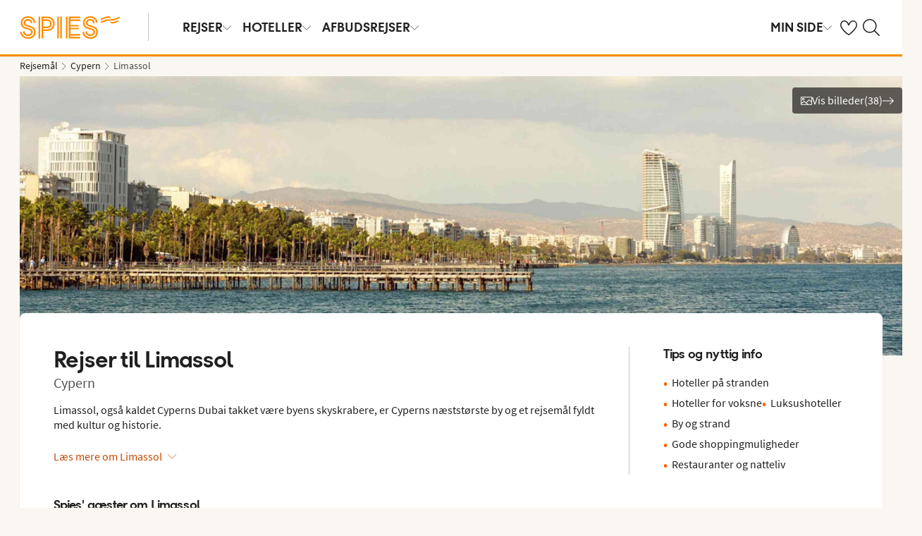

--- FILE ---
content_type: text/html; charset=utf-8
request_url: https://www.spies.dk/cypern/limassol
body_size: 97469
content:

    <!DOCTYPE html>
    <html lang="da-DK">
      <head><script type="text/javascript" src="/dynatrace/ruxitagentjs_ICA7NVfqru_10325251103172537.js" data-dtconfig="rid=RID_1519607951|rpid=-2041780736|domain=spies.dk|reportUrl=https://bf50453hrn.bf.dynatrace.com/bf|app=aa150e8a893fbe7d|cuc=ns08oal7|cors=1|owasp=1|mel=100000|featureHash=ICA7NVfqru|dpvc=1|lastModification=1765183160429|tp=500,50,0|rdnt=1|uxrgce=1|srbbv=2|agentUri=/dynatrace/ruxitagentjs_ICA7NVfqru_10325251103172537.js"></script>
        <meta charSet="UTF-8"/><meta http-equiv="X-UA-Compatible" content="IE=edge"/><meta name="viewport" content="width=device-width, initial-scale=1"/><meta name="format-detection" content="telephone=no"/><title>Rejser til Limassol (Cypern) - Find din ferie her | Spies</title><meta name="description" content="Limassol, også kaldet Cyperns Dubai takket være byens skyskrabere, er Cyperns næststørste by og et rejsemål fyldt med kultur og historie. Bestil din rejse her! "/><meta name="keywords"/><meta name="author" content="Spies DK"/><meta name="theme-color" content="#FE8C00"/><meta name="robots" content="index,follow"/><link rel="canonical" href="https://www.spies.dk/cypern/limassol"/><meta property="og:title" content="Rejser til Limassol (Cypern) - Find din ferie her | Spies"/><meta property="og:site_name" content="Spies DK"/><meta property="og:description" content="Limassol, også kaldet Cyperns Dubai takket være byens skyskrabere, er Cyperns næststørste by og et rejsemål fyldt med kultur og historie. Bestil din rejse her! "/><meta property="og:type" content="website"/><meta property="og:url" content="https://www.spies.dk/cypern/limassol"/><meta property="og:image" content="https://img.spies.dk/image/upload/c_scale,h_630,w_1200/dam-upload/Location/Cyprus/CY_Limassol_Limassol_apby42uukb_00011.jpg"/><meta property="og:image:width" content="1200"/><meta property="og:image:height" content="630"/><link rel="icon" href="https://idun.nltg.com/assets/images/favicon_nltg.png"/><script>window.__IDUN_GLOBALS_CONFIG__ = {"siteId":11,"mediaBaseUrl":"https://img.spies.dk","inWebView":false,"inPopUp":false,"browserInfo":{"isUnsupportedBrowser":false,"isBot":false},"cookieConsentSettings":{"cookieConsent":{"consent":false,"approved":[],"denied":[],"changeConsent":false,"hideConsent":false},"hash":{"iv":"53bb8c7761d6c4c6994610b1bc8a5b5f","content":"[base64]"},"initialIsMobile":false,"labels":{"mainHeader":"Spies bruger cookies for at give dig en bedre og mere relevant oplevelse","mainText":"Det betyder, at vi indsamler oplysninger om, hvordan du bruger vores hjemmeside spies.dk, for at:\n\n•\tsikre, at siden fungerer korrekt, forhindre overbelastning og beskytte hjemmesiden mod angreb (nødvendige cookies)\n•\thuske dine indstillinger og forbedre funktioner (funktionelle cookies)\n•\tanalysere besøg og forstå, hvordan hjemmesiden anvendes, og hvordan du interagerer med den – med det formål at forbedre design, brugervenlighed og indhold (statistiske cookies)\n•\tsammen med vores samarbejdspartnere vise indhold og annoncer, der er personligt tilpasset dig baseret på dine interesser og adfærd på hjemmesiden (markedsføringscookies).\nVi deler også visse oplysninger med vores samarbejdspartnere.\n\nVed at klikke på ”Accepter alle” giver du samtykke til brugen af alle cookies.\nKlik på ”Indstillinger” for at vælge, hvilke kategorier af cookies du vil give samtykke til.\nVed at klikke på ”Afvis alle” accepterer du kun nødvendige cookies, og hjemmesiden vil ikke være tilpasset dine interesser.\n\nDu kan altid ændre dine valg senere ved at klikke på ”Cookies” nederst på siden.\n\nLæs mere i vores ","necessaryHeader":"Nødvendige","necessaryText":"Nødvendige cookies bruges til at sikre, at hjemmesiden fungerer korrekt. De muliggør grundlæggende funktioner som navigation og adgang til sikre områder, forhindrer overbelastning og beskytter hjemmesiden mod angreb. Disse cookies er altid aktive og kan ikke deaktiveres, da hjemmesiden ellers ikke vil fungere, som den skal.","functionalHeader":"Funktionelle","functionalText":"Funktionelle cookies bruges til at forbedre din oplevelse af hjemmesiden. De gør det muligt at gemme indstillinger som sprogvalg, region og hvordan hjemmesiden opfører sig. Disse cookies hjælper med at få siden til at fungere optimalt, men er ikke nødvendige og kan derfor fravælges.","statisticHeader":"Statistiske","statisticText":"Statistiske cookies bruges til at forstå, hvordan hjemmesiden anvendes. Vi indsamler oplysninger om, hvordan du interagerer med siden – f.eks. hvilke sider du besøger og hvor ofte. Formålet er at forbedre design, brugervenlighed og effektivitet. Oplysningerne bruges også til at vise personligt indhold og til at forberede markedsundersøgelser. Disse cookies er valgfrie.","marketingHeader":"Marketing","marketingText":"Markedsføringscookies bruges, hvis du giver samtykke, til at vælge, levere, begrænse (frekvens) og måle annoncer samt gøre indhold mere relevant for dig. Vi registrerer din aktivitet på vores website (f.eks. besøgte sider, klik og viste produkter) og opbygger en pseudonymprofil (profilering), som anvendes til personligt tilpasset markedsføring på tværs af kanaler og til at følge op på digital markedsføring, der vises i eksterne kanaler.\nVi arbejder med forskellige samarbejdspartnere, f.eks. medier og tekniske platforme (annonce- og målesystemer). De behandler oplysninger enten på vores instruks som databehandlere eller som selvstændige dataansvarlige med eget ansvar. Se i cookieoversigten, hvem vores samarbejdspartner er for den enkelte cookie.\n\nDisse cookies er valgfrie.\nHvis du afviser markedsføringscookies, vil du fortsat se annoncer, men de er ikke personligt tilpassede, og vores kampagnemåling bliver begrænset.","marketingTextOld":"Markedsføringscookies bruges, hvis du giver samtykke, til at vælge, levere, begrænse (frekvens) og måle annoncer samt gøre indhold mere relevant for dig. Vi registrerer din aktivitet på vores website (f.eks. besøgte sider, klik og viste produkter) og opbygger en pseudonymprofil (profilering), som anvendes til personligt tilpasset markedsføring på tværs af kanaler og til at følge op på digital markedsføring, der vises i eksterne kanaler.","acceptAllButtonText":"Tillad alle ","acceptSelectedButtonText":"Tillad udvalgte","acceptNecessaryButtonText":"Tillad kun nødvendige ","selectAllText":"Vælg alle","deselectAllText":"Fravælg alle","cookiePolicyPopUpLinkText":"Cookiepolitik","cookiePolicyPopUpText":"På Spies.dk bruger vi cookies for at kunne give dig en bedre og mere personlig oplevelse. Dette gør vi for at tilpasse det, som vises for dig i f.eks. sociale medier, indholdet på hjemmesiden og til vores analyser. Vi deler også oplysninger om din anvendelse af Spies.dk til vores partnere. Nedenfor kan du selv vælge, hvor tilpasset en oplevelse du ønsker ved at tillade forskellige cookies. Du kan altid ændre dine indstillinger og læse mere om cookies i vores cookiepolitik.","cookiePolicyLink":"https://www.spies.dk/om-cookies","cookiePolicyLinkText":"cookiepolitik","settings":"Indstillinger","declineAll":"Afvis alle","backLink":"Tilbage","googlePrivacyPolicyLinkText":"https://business.safety.google/privacy/"},"enabled":true,"scriptUrl":"https://policy.cookieinformation.com/uc.js","culture":"DA","id":null},"labels":{"cookieConsentLabels":{"mainHeader":"Spies bruger cookies for at give dig en bedre og mere relevant oplevelse","mainText":"Det betyder, at vi indsamler oplysninger om, hvordan du bruger vores hjemmeside spies.dk, for at:\n\n•\tsikre, at siden fungerer korrekt, forhindre overbelastning og beskytte hjemmesiden mod angreb (nødvendige cookies)\n•\thuske dine indstillinger og forbedre funktioner (funktionelle cookies)\n•\tanalysere besøg og forstå, hvordan hjemmesiden anvendes, og hvordan du interagerer med den – med det formål at forbedre design, brugervenlighed og indhold (statistiske cookies)\n•\tsammen med vores samarbejdspartnere vise indhold og annoncer, der er personligt tilpasset dig baseret på dine interesser og adfærd på hjemmesiden (markedsføringscookies).\nVi deler også visse oplysninger med vores samarbejdspartnere.\n\nVed at klikke på ”Accepter alle” giver du samtykke til brugen af alle cookies.\nKlik på ”Indstillinger” for at vælge, hvilke kategorier af cookies du vil give samtykke til.\nVed at klikke på ”Afvis alle” accepterer du kun nødvendige cookies, og hjemmesiden vil ikke være tilpasset dine interesser.\n\nDu kan altid ændre dine valg senere ved at klikke på ”Cookies” nederst på siden.\n\nLæs mere i vores ","necessaryHeader":"Nødvendige","necessaryText":"Nødvendige cookies bruges til at sikre, at hjemmesiden fungerer korrekt. De muliggør grundlæggende funktioner som navigation og adgang til sikre områder, forhindrer overbelastning og beskytter hjemmesiden mod angreb. Disse cookies er altid aktive og kan ikke deaktiveres, da hjemmesiden ellers ikke vil fungere, som den skal.","functionalHeader":"Funktionelle","functionalText":"Funktionelle cookies bruges til at forbedre din oplevelse af hjemmesiden. De gør det muligt at gemme indstillinger som sprogvalg, region og hvordan hjemmesiden opfører sig. Disse cookies hjælper med at få siden til at fungere optimalt, men er ikke nødvendige og kan derfor fravælges.","statisticHeader":"Statistiske","statisticText":"Statistiske cookies bruges til at forstå, hvordan hjemmesiden anvendes. Vi indsamler oplysninger om, hvordan du interagerer med siden – f.eks. hvilke sider du besøger og hvor ofte. Formålet er at forbedre design, brugervenlighed og effektivitet. Oplysningerne bruges også til at vise personligt indhold og til at forberede markedsundersøgelser. Disse cookies er valgfrie.","marketingHeader":"Marketing","marketingText":"Markedsføringscookies bruges, hvis du giver samtykke, til at vælge, levere, begrænse (frekvens) og måle annoncer samt gøre indhold mere relevant for dig. Vi registrerer din aktivitet på vores website (f.eks. besøgte sider, klik og viste produkter) og opbygger en pseudonymprofil (profilering), som anvendes til personligt tilpasset markedsføring på tværs af kanaler og til at følge op på digital markedsføring, der vises i eksterne kanaler.\nVi arbejder med forskellige samarbejdspartnere, f.eks. medier og tekniske platforme (annonce- og målesystemer). De behandler oplysninger enten på vores instruks som databehandlere eller som selvstændige dataansvarlige med eget ansvar. Se i cookieoversigten, hvem vores samarbejdspartner er for den enkelte cookie.\n\nDisse cookies er valgfrie.\nHvis du afviser markedsføringscookies, vil du fortsat se annoncer, men de er ikke personligt tilpassede, og vores kampagnemåling bliver begrænset.","marketingTextOld":"Markedsføringscookies bruges, hvis du giver samtykke, til at vælge, levere, begrænse (frekvens) og måle annoncer samt gøre indhold mere relevant for dig. Vi registrerer din aktivitet på vores website (f.eks. besøgte sider, klik og viste produkter) og opbygger en pseudonymprofil (profilering), som anvendes til personligt tilpasset markedsføring på tværs af kanaler og til at følge op på digital markedsføring, der vises i eksterne kanaler.","acceptAllButtonText":"Tillad alle ","acceptSelectedButtonText":"Tillad udvalgte","acceptNecessaryButtonText":"Tillad kun nødvendige ","selectAllText":"Vælg alle","deselectAllText":"Fravælg alle","cookiePolicyPopUpLinkText":"Cookiepolitik","cookiePolicyPopUpText":"På Spies.dk bruger vi cookies for at kunne give dig en bedre og mere personlig oplevelse. Dette gør vi for at tilpasse det, som vises for dig i f.eks. sociale medier, indholdet på hjemmesiden og til vores analyser. Vi deler også oplysninger om din anvendelse af Spies.dk til vores partnere. Nedenfor kan du selv vælge, hvor tilpasset en oplevelse du ønsker ved at tillade forskellige cookies. Du kan altid ændre dine indstillinger og læse mere om cookies i vores cookiepolitik.","cookiePolicyLink":"https://www.spies.dk/om-cookies","cookiePolicyLinkText":"cookiepolitik","settings":"Indstillinger","declineAll":"Afvis alle","backLink":"Tilbage","googlePrivacyPolicyLinkText":"https://business.safety.google/privacy/"},"oldBrowserLabels":{"oldBrowserHeader":"Din web-browser skal opdateres!","oldBrowserText":"Vi anbefaler at du opdaterer din browser (internetprogram) eller benytter en mere sikker browser for at kunne stå i mod virus, hackerangreb og andre sikkerhedsproblemer. ","oldBrowserLink":"https://browser-update.org","oldBrowserLinkText":"Læs mere på browser-update.org"},"closeWindow":"Luk vindue","readmore":"Læs mere","readless":"Skjul"}}</script><script>window.__IDUN_MF_REMOTES__ = [{"name":"idun","alias":"idun","entry":"/idun/mf/client/idun-mf-manifest.json"}]</script><link href="https://assets.nltg.com" rel="preconnect" crossorigin="true"/><link href="https://img.nltg.com" rel="preconnect" crossorigin="true"/><link href="https://img.spies.dk" rel="preconnect" crossorigin="true"/><style data-styled="" data-styled-version="6.0.2">:root{--transition-duration:1s;--border-radius-100:1px;--border-radius-200:2px;--border-radius-300:4px;--border-radius-400:6px;--border-radius-500:8px;--border-radius-600:12px;--border-radius-700:16px;--border-radius-800:20px;--border-radius-900:24px;--border-radius-card:8px;--border-radius-full-or-none:100%;--border-radius-none:0;--border-radius-pill:100%;--color-alert-500:#F6CC47;--color-almostblack:#202020;--color-apricot-500:#FDD587;--color-background-body:#FAF6F1;--color-background-disabled:#E3E3E3;--color-background-surface-primary:#FFFFFF;--color-background-surface-secondary:#EEE1D2;--color-background-surface-tertiary:#202020;--color-black:#202020;--color-border-brand:#FF5E00;--color-border-disabled:#8F8F8F;--color-border-key-line:#C6C6C6;--color-border-primary:#8F8F8F;--color-border-secondary:#ADADAD;--color-campaign-best-primary:#FF5A52;--color-campaign-better-primary:#2E696C;--color-campaign-better-secondary:#4C7F81;--color-campaign-black-week:#202020;--color-campaign-good-primary:#FFB876;--color-campaign-good-secondary:#FFD4A8;--color-campaign-good-tertiary:#FFEBD6;--color-campaign-happy-weekend:#FE8C00;--color-clay:#d3bfac;--color-core-100:#FFEBD6;--color-core-200:#FFD4A8;--color-core-300:#FFB876;--color-core-400:#FFA348;--color-core-500:#FE8C00;--color-core-600:#E77E00;--color-core-700:#D07000;--color-core-800:#B86100;--color-core-900:#A35300;--color-core-sunrise:#FE8C00;--color-cta-button-ghost:#202020;--color-cta-button-primary:#FF5E00;--color-cta-button-primary-active:#C44800;--color-cta-button-primary-dark:#202020CC;--color-cta-button-primary-dark-active:#737373CC;--color-cta-button-primary-dark-hover:#737373CC;--color-cta-button-primary-hover:#E15300;--color-cta-button-secondary:#FF5E00;--color-cta-button-secondary-active:#C44800;--color-cta-button-secondary-dark:#202020;--color-cta-button-secondary-dark-active:#202020;--color-cta-button-secondary-dark-hover:#202020;--color-cta-button-secondary-hover:#E15300;--color-cta-button-secondary-light:#FFFFFF;--color-cta-button-secondary-light-active:#FFFFFF;--color-cta-button-secondary-light-hover:#FFFFFF;--color-cta-button-tertiary:#4C7F81;--color-cta-button-tertiary-active:#2E696C;--color-cta-button-tertiary-hover:#2E696C;--color-cta-link-primary:#C44800;--color-cta-link-primary-hover:#A63C10;--color-cta-link-secondary:#202020;--color-cta-link-secondary-hover:#202020;--color-cta-primary:#FF5E00;--color-cta-primary-active:#C44800;--color-cta-primary-hover:#E15300;--color-cta-secondary:#4C7F81;--color-cta-secondary-active:#2E696C;--color-cta-secondary-hover:#2E696C;--color-dark-core-100:#FFDAB9;--color-dark-core-200:#FFC49A;--color-dark-core-2-500:#ff5e00;--color-dark-core-300:#FFAD7A;--color-dark-core-400:#FF8640;--color-dark-core-500:#FF5E00;--color-dark-core-600:#E15300;--color-dark-core-700:#C44800;--color-dark-core-800:#A63C10;--color-dark-core-900:#8B2E16;--color-dark-gray:#454545;--color-dark-gray-l1:#707070;--color-dark-steel-blue:#567278;--color-earth:#746343;--color-element-input-active:#FF5E00;--color-element-input-error:#C9372C;--color-element-input-form-field-active:#202020;--color-element-input-success:#20845A;--color-error-500:#C9372C;--color-extra-light-gray:#f7f7f7;--color-focus-outline:#005fcc;--color-grass-100:#95D59B;--color-grass-200:#83CA8A;--color-grass-300:#5EB366;--color-grass-400:#3A9D43;--color-grass-500:#158620;--color-grass-600:#116B1A;--color-grass-700:#0D5013;--color-grass-800:#08360D;--color-grass-900:#052409;--color-green-100:#D9ECCE;--color-green-200:#B3D99D;--color-green-300:#8DC56D;--color-green-400:#67B23C;--color-green-500:#419F0B;--color-green-600:#347F09;--color-green-700:#275F07;--color-green-800:#1A4004;--color-green-900:#133003;--color-grey-100:#E3E3E3;--color-grey-200:#D6D6D6;--color-grey-25:#F7F7F7;--color-grey-300:#C6C6C6;--color-grey-400:#ADADAD;--color-grey-50:#F0F1F2;--color-grey-500:#8F8F8F;--color-grey-600:#737373;--color-grey-700:#5E5E5E;--color-grey-800:#505050;--color-grey-900:#202020;--color-larimar-dark-100:#D1F0F4;--color-larimar-dark-200:#B5D4D8;--color-larimar-dark-300:#9AB8BC;--color-larimar-dark-400:#7F9DA1;--color-larimar-dark-500:#668387;--color-larimar-dark-600:#4D6A6E;--color-larimar-dark-700:#365255;--color-larimar-dark-800:#1F3B3E;--color-larimar-dark-900:#082528;--color-larimar-light-100:#EFF7F5;--color-larimar-light-200:#D8EBE6;--color-larimar-light-300:#BFD4CF;--color-larimar-light-400:#A7BDB8;--color-larimar-light-500:#90A7A1;--color-larimar-light-600:#7A908B;--color-larimar-light-700:#657974;--color-larimar-light-800:#50635E;--color-larimar-light-900:#3C4C48;--color-light-gray:#e3e3e3;--color-light-gray-l1:#ededed;--color-light-sand:#f9f5f1;--color-light-teal:#b0ccca;--color-link:#359cbb;--color-link-hover:#359cbb;--color-mango:#f6b637;--color-medium-gray:#adadad;--color-medium-gray-l1:#c7c7c7;--color-mint-green-500:#20845A;--color-morganite-100:#F0DDD6;--color-morganite-200:#EAD0C7;--color-morganite-300:#E4C3B8;--color-morganite-400:#DFB6A8;--color-morganite-500:#D9A999;--color-morganite-600:#B99082;--color-morganite-700:#98766B;--color-morganite-800:#775D54;--color-morganite-900:#57443D;--color-notif-nudge-primary:#A1AB87;--color-notif-push-cruise-primary:#B9DBDC;--color-notif-push-cruise-secondary:#CBE5E5;--color-notif-push-cruise-tertiary:#E6F4F4;--color-notif-push-hi-primary:#E15300;--color-notif-push-hi-secondary:#E15300;--color-notif-push-hi-tertiary:#E15300;--color-notif-push-my-primary:#FFE566;--color-notif-push-my-secondary:#FFF496;--color-notif-push-my-tertiary:#FFE566;--color-notif-push-why-primary:#C4A175;--color-notif-push-why-secondary:#E4C6A0;--color-notif-push-why-tertiary:#EEE1D2;--color-notif-system-alert:#F6CC47;--color-notif-system-error:#C9372C;--color-notif-system-info:#CDD5B5;--color-notif-system-success:#20845A;--color-notif-tag-secondary:#CDD5B5;--color-notif-urgency-primary:#A5D5D8;--color-ocean:#359cbb;--color-ocean-l1:#60b9d4;--color-olive-100:#ECEFE3;--color-olive-200:#E6EADA;--color-olive-300:#D9E0C7;--color-olive-400:#CDD5B5;--color-olive-500:#C0CBA2;--color-olive-600:#A1AB87;--color-olive-700:#8A9559;--color-olive-800:#70763D;--color-olive-900:#606534;--color-plant:#667f73;--color-pyright-dark-100:#E3DCB8;--color-pyright-dark-200:#C7C09D;--color-pyright-dark-300:#ACA583;--color-pyright-dark-400:#918A69;--color-pyright-dark-500:#777151;--color-pyright-dark-600:#5E593A;--color-pyright-dark-700:#464124;--color-pyright-dark-800:#2F2B0F;--color-pyright-dark-900:#1A1700;--color-pyright-light-100:#E6E1D0;--color-pyright-light-200:#DCD6BE;--color-pyright-light-300:#D3C9AC;--color-pyright-light-400:#C9BC9B;--color-pyright-light-500:#C0AF89;--color-pyright-light-600:#A39474;--color-pyright-light-700:#867860;--color-pyright-light-800:#6A5E4B;--color-pyright-light-900:#4D4437;--color-quartz-100:#F1EEE7;--color-quartz-150:#EDE8DE;--color-quartz-200:#E8E2D6;--color-quartz-250:#CEC7BA;--color-quartz-300:#B4AB9E;--color-quartz-350:#9A9082;--color-quartz-400:#807566;--color-quartz-450:#766D61;--color-quartz-50:#F6F4EF;--color-quartz-500:#6C665B;--color-quartz-550:#625E56;--color-quartz-600:#56514A;--color-quartz-650:#49453E;--color-quartz-700:#3D3832;--color-rouge-100:#FFCDCB;--color-rouge-200:#FFBDBA;--color-rouge-300:#FF9B97;--color-rouge-400:#FF7A75;--color-rouge-500:#FF5A52;--color-rouge-600:#D44942;--color-rouge-700:#A93731;--color-rouge-800:#7F2521;--color-rouge-900:#611C19;--color-ruby-100:#FF876B;--color-ruby-200:#FF6B52;--color-ruby-300:#EB4E3A;--color-ruby-400:#CB3023;--color-ruby-500:#AB030C;--color-ruby-600:#8C0000;--color-ruby-700:#6D0000;--color-ruby-800:#4E0001;--color-ruby-900:#320002;--color-salmon-500:#C9372C;--color-sandstone:#7d726a;--color-sand-100:#FAF6F1;--color-sand-200:#F6EEE5;--color-sand-300:#EEE1D2;--color-sand-400:#EED7B9;--color-sand-500:#E4C6A0;--color-sand-600:#C4A175;--color-sand-700:#A98A63;--color-sand-800:#8E7352;--color-sand-900:#715C42;--color-silver:#d6e2e5;--color-steel-blue:#799094;--color-success-500:#20845A;--color-sunlight-100:#FFF8BF;--color-sunlight-200:#FFF496;--color-sunlight-300:#FFEC88;--color-sunlight-400:#FFE566;--color-sunlight-500:#FFD940;--color-sunlight-600:#FFCC02;--color-sunlight-700:#FFC123;--color-sunlight-800:#F6AE00;--color-sunlight-900:#E5A302;--color-teal-100:#E6F4F4;--color-teal-200:#DDEFF0;--color-teal-300:#CBE5E5;--color-teal-400:#B9DBDC;--color-teal-500:#A5D5D8;--color-teal-600:#81BEC3;--color-teal-700:#6A9FA3;--color-teal-800:#4C7F81;--color-teal-900:#2E696C;--color-text:#202020;--color-text-disabled:#8F8F8F;--color-text-inverse:#FFFFFF;--color-text-primary:#202020;--color-text-subtle:#505050;--color-turmeric-100:#FEF1D7;--color-turmeric-200:#FEE3AF;--color-turmeric-300:#FDD587;--color-turmeric-400:#FDC75F;--color-turmeric-500:#FCB937;--color-turmeric-600:#CA942C;--color-turmeric-700:#B08227;--color-turmeric-800:#7E5D1C;--color-turmeric-900:#4C3710;--color-wave:#3d6778;--color-white:#FFFFFF;--elevation-100:0 1px 2px 0 rgba(32, 32, 32, 0.10);--elevation-300:0 3px 6px 0 rgba(32, 32, 32, 0.12);--elevation-400:0 4px 8px 0 rgba(32, 32, 32, 0.13);--font-body-l:400 2rem/normal 'Source Sans Pro','Trebuchet MS',Arial;--font-body-m:400 1.6rem/normal 'Source Sans Pro','Trebuchet MS',Arial;--font-body-s:400 1.2rem/normal 'Source Sans Pro','Trebuchet MS',Arial;--font-button:700 1.9rem/normal 'Thomas Headline','Source Sans 3','Tebuchet MS','Arial Black';--font-family-body:'Source Sans Pro','Trebuchet MS',Arial;--font-family-globetrotter-sans:'Globetrotter Sans';--font-family-headline:'Thomas Headline','Source Sans 3','Tebuchet MS','Arial Black';--font-family-nltg-wave-serif:'NLTG Wave Serif',Arial;--font-family-red-hat-text:'Red Hat Text',Arial;--font-family-source-sans-pro:'Source Sans Pro','Trebuchet MS',Arial;--font-family-thomas-headline:'Thomas Headline','Source Sans 3','Tebuchet MS','Arial Black';--font-headline-l:700 2.6rem/1 'Thomas Headline','Source Sans 3','Tebuchet MS','Arial Black';--font-headline-m:700 2.2rem/1 'Thomas Headline','Source Sans 3','Tebuchet MS','Arial Black';--font-headline-s:700 1.9rem/1.1 'Thomas Headline','Source Sans 3','Tebuchet MS','Arial Black';--font-headline-xl:400 3.4rem/1.1 'NLTG Wave Serif',Arial;--font-headline-xs:700 1.6rem/1.1 'Thomas Headline','Source Sans 3','Tebuchet MS','Arial Black';--font-mega:400 5.6rem/1.1 'NLTG Wave Serif',Arial;--font-mini:400 1.2rem/1.2 'Source Sans Pro','Trebuchet MS',Arial;--font-preamble:400 2rem/1.3 'Thomas Headline','Source Sans 3','Tebuchet MS','Arial Black';--font-section-heading:400 2.8rem/1 'Thomas Headline','Source Sans 3','Tebuchet MS','Arial Black';--space-100:4px;--space-1000:120px;--space-200:8px;--space-300:12px;--space-400:16px;--space-50:2px;--space-500:24px;--space-600:40px;--space-700:48px;--space-800:60px;--space-900:80px;--space-950:120px;--space-grid-gutter:12px;--space-grid-margin:16px;--space-grid-row-gap:24px;--space-section-margin:40px;--transition:calc(var(--transition-duration) * 0.25) ease;--transition-slow:calc(var(--transition-duration) * 1) ease;--transition-smooth:calc(var(--transition-duration) * 0.5) ease;}/*!sc*/
@media (prefers-reduced-motion:reduce){:root{--animation-duration:0s;}}/*!sc*/
@media (min-width:768px){:root{--font-body-l:400 2rem/normal 'Source Sans Pro','Trebuchet MS',Arial;--font-body-m:400 1.6rem/1.35 'Source Sans Pro','Trebuchet MS',Arial;--font-body-s:400 1.4rem/1.4 'Source Sans Pro','Trebuchet MS',Arial;--font-headline-l:700 3.2rem/1 'Thomas Headline','Source Sans 3','Tebuchet MS','Arial Black';--font-headline-m:700 2.4rem/1 'Thomas Headline','Source Sans 3','Tebuchet MS','Arial Black';--font-headline-s:700 1.9rem/1.1 'Thomas Headline','Source Sans 3','Tebuchet MS','Arial Black';--font-headline-xl:400 3.6rem/1.1 'NLTG Wave Serif',Arial;--font-headline-xs:700 1.6rem/1.1 'Thomas Headline','Source Sans 3','Tebuchet MS','Arial Black';--font-mega:400 6.4rem/1.1 'NLTG Wave Serif',Arial;--font-section-heading:400 3rem/1 'Thomas Headline','Source Sans 3','Tebuchet MS','Arial Black';--space-grid-gutter:16px;--space-grid-margin:24px;--space-grid-row-gap:24px;--space-section-margin:60px;}}/*!sc*/
@media (min-width:1024px){:root{--font-body-l:400 2rem/normal 'Source Sans Pro','Trebuchet MS',Arial;--font-body-m:400 1.6rem/1.35 'Source Sans Pro','Trebuchet MS',Arial;--font-body-s:400 1.4rem/1.4 'Source Sans Pro','Trebuchet MS',Arial;--font-headline-l:700 3.4rem/1 'Thomas Headline','Source Sans 3','Tebuchet MS','Arial Black';--font-headline-m:700 2.6rem/1 'Thomas Headline','Source Sans 3','Tebuchet MS','Arial Black';--font-headline-s:700 1.9rem/1.1 'Thomas Headline','Source Sans 3','Tebuchet MS','Arial Black';--font-headline-xl:400 4rem/1.1 'NLTG Wave Serif',Arial;--font-headline-xs:700 1.6rem/1.1 'Thomas Headline','Source Sans 3','Tebuchet MS','Arial Black';--font-mega:400 7.2rem/1.1 'NLTG Wave Serif',Arial;--font-section-heading:400 3.2rem/1 'Thomas Headline','Source Sans 3','Tebuchet MS','Arial Black';--space-grid-gutter:24px;--space-grid-margin:28px;--space-grid-row-gap:24px;--space-section-margin:60px;}}/*!sc*/
@font-face{font-family:'Source Sans Pro';font-style:normal;font-weight:400;src:url('https://idun.nltg.com/assets/fonts/source-sans-pro-400.woff2') format('woff2');font-display:swap;}/*!sc*/
@font-face{font-family:'Source Sans Pro';font-style:normal;font-weight:700;src:url('https://idun.nltg.com/assets/fonts/source-sans-pro-700.woff2') format('woff2');font-display:swap;}/*!sc*/
@font-face{font-family:'Thomas Headline';font-weight:700;font-style:normal;src:url('https://idun.nltg.com/assets/fonts/thomas-headline-700.woff2') format('woff2');font-display:swap;}/*!sc*/
@font-face{font-family:'Thomas Headline';font-weight:400;font-style:normal;src:url('https://idun.nltg.com/assets/fonts/thomas-headline-400.woff2') format('woff2');font-display:swap;}/*!sc*/
@font-face{font-family:'NLTG Wave Serif';font-weight:400;font-style:normal;src:url('https://idun.nltg.com/assets/fonts/nltg-wave-serif-400.woff2') format('woff2');font-display:swap;}/*!sc*/
@font-face{font-family:'Red Hat Text';font-weight:400;font-style:normal;src:url('https://idun.nltg.com/assets/fonts/red-hat-text.woff2') format('woff2');font-display:swap;}/*!sc*/
@font-face{font-family:'Red Hat Text';font-weight:500;font-style:normal;src:url('https://idun.nltg.com/assets/fonts/red-hat-text.woff2') format('woff2');font-display:swap;}/*!sc*/
@font-face{font-family:'Red Hat Text';font-weight:600;font-style:normal;src:url('https://idun.nltg.com/assets/fonts/red-hat-text.woff2') format('woff2');font-display:swap;}/*!sc*/
@font-face{font-family:'Globetrotter Sans';font-weight:300;font-style:normal;src:url('https://idun.nltg.com/assets/fonts/globetrotter-sans-300.woff2') format('woff2');font-display:swap;}/*!sc*/
@font-face{font-family:'Globetrotter Sans';font-weight:400;font-style:normal;src:url('https://idun.nltg.com/assets/fonts/globetrotter-sans-400.woff2') format('woff2');font-display:swap;}/*!sc*/
*{border:0;box-sizing:border-box;list-style-type:none;margin:0;padding:0;text-decoration:none;}/*!sc*/
html,body,div,span,applet,object,iframe,h1,h2,h3,h4,h5,h6,p,blockquote,pre,a,abbr,acronym,address,big,cite,code,del,dfn,em,img,ins,kbd,q,s,samp,small,strike,strong,sub,sup,tt,var,b,u,i,center,dl,dt,dd,ol,ul,li,fieldset,form,label,legend,table,caption,tbody,tfoot,thead,tr,th,td,article,aside,canvas,details,embed,figure,figcaption,footer,header,hgroup,menu,nav,output,ruby,section,summary,time,mark,audio,video{font:inherit;font-size:100%;margin:0;vertical-align:baseline;}/*!sc*/
article,aside,details,figcaption,figure,footer,header,hgroup,menu,nav,section{display:block;}/*!sc*/
ol,ul{list-style:none;}/*!sc*/
blockquote,q{quotes:none;}/*!sc*/
blockquote::before,q::before,blockquote::after,q::after{content:none;}/*!sc*/
table{border-collapse:collapse;border-spacing:0;}/*!sc*/
html{font-size:62.5%;height:100%;-webkit-text-size-adjust:100%;}/*!sc*/
body{background:var(--color-background-body);color:var(--color-text);font:var(--font-body-m);height:100%;margin:0 auto;-webkit-font-smoothing:antialiased;}/*!sc*/
input,select,textarea,button{appearance:none;}/*!sc*/
input:focus-visible,select:focus-visible,textarea:focus-visible,button:focus-visible,a:focus-visible{outline:.2rem solid var(--color-focus-outline);outline-offset:.2rem;box-shadow:0 0 0 .4rem var(--color-white);border-radius:0.4rem;}/*!sc*/
select::-ms-expand{display:none;}/*!sc*/
button{font-family:var(--font-family-body);background:none;border-radius:0;color:var(--color-text);}/*!sc*/
a:not(:disabled),button:not(:disabled),select:not(:disabled),input[type='radio']:not(:disabled){cursor:pointer;}/*!sc*/
a{color:var(--color-cta-link-primary);}/*!sc*/
input[type='radio']{appearance:radio;}/*!sc*/
b,strong{font-weight:700;}/*!sc*/
i,em{font-style:italic;}/*!sc*/
h1,h2,h3,h4{font-family:var(--font-family-headline);}/*!sc*/
h1{font-size:3.6rem;line-height:4rem;}/*!sc*/
h2{font-size:2.8rem;line-height:2.8rem;}/*!sc*/
h3{font-size:2.4rem;line-height:2.4rem;}/*!sc*/
h4{font-size:1.8rem;line-height:1.8rem;}/*!sc*/
.visually-hidden{clip:rect(0 0 0 0);clip-path:inset(50%);height:1px;overflow:hidden;position:absolute;white-space:nowrap;width:1px;}/*!sc*/
.uikit-font-section-heading{font:var(--font-section-heading);}/*!sc*/
.uikit-font-preamble{font:var(--font-preamble);}/*!sc*/
.uikit-font-body-l{font:var(--font-body-l);}/*!sc*/
.uikit-font-body-m{font:var(--font-body-m);}/*!sc*/
.uikit-font-body-s{font:var(--font-body-s);}/*!sc*/
.uikit-font-mega{font:var(--font-mega);}/*!sc*/
.uikit-font-headline-xl{font:var(--font-headline-xl);}/*!sc*/
.uikit-font-headline-l{font:var(--font-headline-l);}/*!sc*/
.uikit-font-headline-m{font:var(--font-headline-m);}/*!sc*/
.uikit-font-headline-s{font:var(--font-headline-s);}/*!sc*/
.uikit-font-headline-xs{font:var(--font-headline-xs);}/*!sc*/
.uikit-font-mini{font:var(--font-mini);letter-spacing:1.2px;text-transform:uppercase;}/*!sc*/
.uikit-font-mega{font:var(--font-mega);}/*!sc*/
.uikit-font-button{font:var(--font-button);text-transform:uppercase;}/*!sc*/
.uikit-link{color:var(--color-cta-link-primary);cursor:pointer;display:inline-flex;align-items:center;font-size:1.6rem;text-decoration:underline;text-underline-offset:2px;}/*!sc*/
.uikit-link:hover{color:var(--color-cta-link-primary-hover);}/*!sc*/
.uikit-link--with-icon{text-decoration:none;}/*!sc*/
.uikit-link--with-icon:hover{text-decoration:underline;}/*!sc*/
.uikit-link--with-icon svg{margin-left:var(--space-200);height:1.2rem;width:1.2rem;}/*!sc*/
.uikit-box{background:var(--color-white);width:100%;border-radius:var(--border-radius-500);box-shadow:var(--elevation-100);padding:var(--space-400);}/*!sc*/
@media (min-width:768px){.uikit-box{padding:var(--space-500);}}/*!sc*/
@media (min-width:1024px){.uikit-box{padding:var(--space-700);}}/*!sc*/
.uikit-box--without-padding{background:var(--color-white);width:100%;border-radius:var(--border-radius-500);box-shadow:var(--elevation-100);padding:unset;}/*!sc*/
data-styled.g25[id="sc-global-bYgLnW1"]{content:"sc-global-bYgLnW1,"}/*!sc*/
.inJHbb{--container-width:1280px;--fluid-area:calc(50% - var(--container-width) / 2);--column-count:3;--m:var(--space-grid-margin);--g:var(--space-grid-gutter);--c:minmax(0,1fr);--container-grid-template:var(--c) repeat(var(--column-count),var(--g) var(--c));--grid-template-areas:'c1 g1 c2 g2 c3 g3 c4';display:grid;grid-template-columns:var(--container-grid-template);grid-template-areas:var(--grid-template-areas);grid-auto-rows:max-content;grid-auto-flow:row;row-gap:0;--container-grid-template:var(--fluid-area) max(var(--m),env(safe-area-inset-left)) var(--c) repeat(var(--column-count),var(--g) var(--c)) max(var(--m),env(safe-area-inset-right)) var(--fluid-area);--grid-template-areas:'fa1 m1 c1 g1 c2 g2 c3 g3 c4 m2 fa2';}/*!sc*/
@media (min-width:768px){.inJHbb{--column-count:11;--grid-template-areas:'c1 g1 c2 g2 c3 g3 c4 g4 c5 g5 c6 g6 c7 g7 c8 g8 c9 g9 c10 g10 c11 g11 c12';}}/*!sc*/
@media (min-width:768px){.inJHbb{--grid-template-areas:'fa1 m1 c1 g1 c2 g2 c3 g3 c4 g4 c5 g5 c6 g6 c7 g7 c8 g8 c9 g9 c10 g10 c11 g11 c12 m2 fa2';}}/*!sc*/
.ckveKS{--container-width:1280px;--fluid-area:calc(50% - var(--container-width) / 2);--column-count:3;--m:var(--space-grid-margin);--g:var(--space-grid-gutter);--c:minmax(0,1fr);--container-grid-template:var(--c) repeat(var(--column-count),var(--g) var(--c));--grid-template-areas:'c1 g1 c2 g2 c3 g3 c4';display:grid;grid-template-columns:var(--container-grid-template);grid-template-areas:var(--grid-template-areas);grid-auto-rows:max-content;grid-auto-flow:row;row-gap:var(--space-grid-row-gap);--container-grid-template:var(--fluid-area) max(var(--m),env(safe-area-inset-left)) var(--c) repeat(var(--column-count),var(--g) var(--c)) max(var(--m),env(safe-area-inset-right)) var(--fluid-area);--grid-template-areas:'fa1 m1 c1 g1 c2 g2 c3 g3 c4 m2 fa2';}/*!sc*/
@media (min-width:768px){.ckveKS{--column-count:11;--grid-template-areas:'c1 g1 c2 g2 c3 g3 c4 g4 c5 g5 c6 g6 c7 g7 c8 g8 c9 g9 c10 g10 c11 g11 c12';}}/*!sc*/
@media (min-width:768px){.ckveKS{--grid-template-areas:'fa1 m1 c1 g1 c2 g2 c3 g3 c4 g4 c5 g5 c6 g6 c7 g7 c8 g8 c9 g9 c10 g10 c11 g11 c12 m2 fa2';}}/*!sc*/
data-styled.g146[id="Gridstyle__Grid-sc-9bhwn5-0"]{content:"inJHbb,ckveKS,"}/*!sc*/
.egejQT{grid-column:c1-start/c4-end;}/*!sc*/
@media (min-width:768px){.egejQT{grid-column:c1-start/c12-end;}}/*!sc*/
@media (min-width:1024px){.egejQT{grid-column:c1-start/c12-end;}}/*!sc*/
data-styled.g147[id="Gridstyle__GridItem-sc-9bhwn5-1"]{content:"egejQT,"}/*!sc*/
.jgpwmR{width:100%;width:calc(100vw - var(--scrollbar,0px));margin-inline:calc(50% - (50vw - var(--scrollbar,0px) / 2));}/*!sc*/
.popup-content .jgpwmR{width:calc(100% + 2 * var(--space-grid-margin));margin-inline:calc(-1 * var(--space-grid-margin));}/*!sc*/
data-styled.g151[id="Container__StyledContainer-sc-1uf0v1f-0"]{content:"jgpwmR,"}/*!sc*/
.gGuxZG{scroll-margin-top:var(--space-grid-row-gap);margin:0 0 var(--space-section-margin) 0;padding:0;border-radius:0;box-shadow:none;}/*!sc*/
.gGuxZG [id][class*='elm-']{scroll-margin-top:var(--space-grid-row-gap);}/*!sc*/
.gGuxZG:has([data-app-name='priceofferGeographical'] [id^='po-app-root-']:empty){display:none;}/*!sc*/
.gGuxZG:first-child:not( :has(.tpl-top-image),:has(.tpl-hero-video),:has(.gw-top-image),:has(.elm-breadcrumbs) ){padding-top:var(--space-grid-row-gap);}/*!sc*/
.gGuxZG.bg-dark:has(+ .elm-section.bg-dark),.gGuxZG.bg-light:has(+ .elm-section.bg-dark),.gGuxZG.bg-dark:has(+ .elm-section.bg-light),.gGuxZG.bg-light:has(+ .elm-section.bg-light){margin-bottom:0;}/*!sc*/
.gGuxZG:last-child{margin-bottom:var(--space-1000);border-radius:0;box-shadow:none;}/*!sc*/
@media (max-width:767px){.gGuxZG:last-child{margin-bottom:var(--space-900);}}/*!sc*/
.gGuxZG:last-child:has(.tpl-footer-image),.gGuxZG:last-child.bg-dark,.gGuxZG:last-child.bg-light{margin-bottom:0;}/*!sc*/
data-styled.g179[id="Section__SectionWrapper-sc-jk6uno-0"]{content:"gGuxZG,"}/*!sc*/
.jpDArw{word-break:break-word;}/*!sc*/
data-styled.g193[id="Typography__LineClamp-sc-3jtjib-0"]{content:"jpDArw,"}/*!sc*/
.dUxsUQ a{border-bottom:var(--color-text) solid 1px;color:unset;}/*!sc*/
data-styled.g194[id="Typography__StyledTypography-sc-3jtjib-1"]{content:"dUxsUQ,"}/*!sc*/
.gQRwdJ{position:relative;display:grid;grid-template-rows:auto 1fr auto;min-height:100vh;}/*!sc*/
data-styled.g207[id="style__BodyWrapper-sc-14nc4qz-0"]{content:"gQRwdJ,"}/*!sc*/
.tpl-advanced-push{display:flex;flex-direction:column;height:100%;position:relative;background-color:var(--color-background-surface-primary);border-radius:var(--border-radius-500);box-shadow:var(--elevation-100);overflow:hidden;transition:box-shadow var(--transition),transform var(--transition);}/*!sc*/
.tpl-advanced-push figcaption{background-color:rgba(32,32,32,0.8);color:var(--color-text-inverse);padding:var(--space-100) var(--space-200);border-radius:var(--border-radius-300);position:absolute;bottom:var(--space-200);right:var(--space-200);}/*!sc*/
section.bg-background_surface_primary .tpl-advanced-push{background-color:transparent;}/*!sc*/
section.bg-background_surface_primary .tpl-advanced-push{box-shadow:none;}/*!sc*/
html:not(.touch) .tpl-advanced-push:has(a):hover{box-shadow:var(--elevation-300);}/*!sc*/
.tpl-advanced-push:focus-within{border-radius:var(--border-radius-300);}/*!sc*/
section.bg-background_surface_primary .tpl-advanced-push:focus-within{border-radius:var(--border-radius-300);}/*!sc*/
.tpl-advanced-push:focus-within{outline:0.2rem solid var(--color-focus-outline);outline-offset:0.2rem;box-shadow:0 0 0 0.4rem var(--color-white);}/*!sc*/
.tpl-advanced-push__picture{height:248px;}/*!sc*/
.tpl-advanced-push--medium .tpl-advanced-push__picture{height:198px;}/*!sc*/
.tpl-advanced-push--small .tpl-advanced-push__picture{height:142px;}/*!sc*/
.tpl-advanced-push__picture >div{padding:var(--space-400);}/*!sc*/
@media (min-width:768px){.tpl-advanced-push__picture >div{padding:var(--space-500);}}/*!sc*/
section.bg-background_surface_primary .tpl-advanced-push__picture{border-radius:var(--border-radius-300);overflow:hidden;transition:border-radius var(--transition);}/*!sc*/
section.bg-background_surface_primary .tpl-advanced-push:hover .tpl-advanced-push__picture{border-bottom-left-radius:0;border-bottom-right-radius:0;}/*!sc*/
.tpl-advanced-push__picture >picture{height:100%;}/*!sc*/
.tpl-advanced-push__picture .tpl-custom-logo picture,.tpl-advanced-push__picture .tpl-custom-logo img{height:60px;width:auto;}/*!sc*/
.tpl-advanced-push__link{display:flex;gap:var(--space-200);justify-content:space-between;align-items:center;flex-grow:1;min-height:70px;padding:var(--space-300) var(--space-400);}/*!sc*/
@media (min-width:768px){.tpl-advanced-push__link{padding:var(--space-300) var(--space-500);}}/*!sc*/
section.bg-background_surface_primary .tpl-advanced-push__link{padding-inline:0;}/*!sc*/
@media (min-width:768px){section.bg-background_surface_primary .tpl-advanced-push__link{padding:0;}}/*!sc*/
.tpl-advanced-push__link::after{content:'';position:absolute;inset:0;}/*!sc*/
.tpl-advanced-push__link:focus-visible{outline:none;box-shadow:none;}/*!sc*/
.tpl-advanced-push__link svg{flex-shrink:0;}/*!sc*/
.tpl-advanced-push__link--centered{justify-content:center;}/*!sc*/
.tpl-advanced-push__link--centered svg{display:none;}/*!sc*/
.tpl-advanced-push__content{display:flex;flex-direction:column;}/*!sc*/
.tpl-advanced-push__sub-heading{color:var(--color-text-subtle);}/*!sc*/
.tpl-advanced-push__icon{flex-shrink:0;}/*!sc*/
.tpl-simple-push{min-height:318px;height:100%;position:relative;text-align:center;border-radius:var(--border-radius-500);box-shadow:var(--elevation-100);overflow:hidden;transition:box-shadow var(--transition),transform var(--transition);}/*!sc*/
section.bg-background_surface_primary .tpl-simple-push{box-shadow:none;}/*!sc*/
html:not(.touch) .tpl-simple-push:has(a):hover{box-shadow:var(--elevation-300);}/*!sc*/
.tpl-simple-push:focus-within{border-radius:var(--border-radius-300);}/*!sc*/
section.bg-background_surface_primary .tpl-simple-push:focus-within{border-radius:var(--border-radius-300);}/*!sc*/
.tpl-simple-push:focus-within{outline:0.2rem solid var(--color-focus-outline);outline-offset:0.2rem;box-shadow:0 0 0 0.4rem var(--color-white);}/*!sc*/
.tpl-simple-push--no-min-height{min-height:unset;}/*!sc*/
.tpl-simple-push:not(:has(picture)).bg-light{--color-cta-button-secondary:var(--color-cta-button-secondary-dark);}/*!sc*/
.tpl-simple-push:not(:has(picture)).bg-dark{--color-cta-button-secondary:var(--color-cta-button-secondary-light);}/*!sc*/
.tpl-simple-push:has(picture) .tpl-simple-push__link{padding:var(--space-200) var(--space-300) var(--space-300);background:rgba(32,32,32,0.8);color:var(--color-text-inverse);border-radius:var(--border-radius-300);}/*!sc*/
.tpl-simple-push:not(:has(picture)) .tpl-simple-push__link{height:100%;display:flex;flex-direction:column;padding:var(--space-500);justify-content:center;align-items:center;gap:var(--space-500);}/*!sc*/
.tpl-simple-push__link .elm-button{margin-top:var(--space-200);}/*!sc*/
.tpl-simple-push__link:focus-visible{outline:none;box-shadow:none;}/*!sc*/
.tpl-simple-push__link::after{content:'';position:absolute;inset:0;}/*!sc*/
.tpl-simple-push__picture{position:relative;height:100%;}/*!sc*/
.tpl-simple-push__picture >div{padding:0 var(--space-500);display:flex;flex-direction:column;justify-content:center;align-items:center;}/*!sc*/
.tpl-simple-push__picture picture{position:absolute;top:0;left:0;height:100%;width:100%;}/*!sc*/
.tpl-simple-push__eyebrow{text-transform:uppercase;}/*!sc*/
.tpl-nudge{position:relative;min-height:226px;height:100%;background-color:var(--color-notif-nudge-primary);padding:var(--space-400);border-radius:var(--border-radius-500);box-shadow:var(--elevation-100);overflow:hidden;transition:box-shadow var(--transition),transform var(--transition);}/*!sc*/
@media (min-width:768px){.tpl-nudge{padding:var(--space-500);}}/*!sc*/
section.bg-background_surface_primary .tpl-nudge{box-shadow:none;}/*!sc*/
html:not(.touch) .tpl-nudge:has(a):hover{box-shadow:var(--elevation-300);}/*!sc*/
.tpl-nudge:focus-within{border-radius:var(--border-radius-300);}/*!sc*/
section.bg-background_surface_primary .tpl-nudge:focus-within{border-radius:var(--border-radius-300);}/*!sc*/
.tpl-nudge:focus-within{outline:0.2rem solid var(--color-focus-outline);outline-offset:0.2rem;box-shadow:0 0 0 0.4rem var(--color-white);}/*!sc*/
.tpl-nudge__link{display:flex;flex-direction:column;justify-content:center;align-items:center;height:100%;}/*!sc*/
.tpl-nudge__link::after{content:'';position:absolute;inset:0;}/*!sc*/
.tpl-nudge__link:focus-visible{outline:none;box-shadow:none;}/*!sc*/
.tpl-nudge__headline{margin:0 0 var(--space-600);}/*!sc*/
.tpl-text-block{background-color:var(--color-background-surface-primary);padding:var(--space-400);border-radius:var(--border-radius-500);box-shadow:var(--elevation-100);overflow:hidden;}/*!sc*/
section.bg-background_surface_primary .tpl-text-block{box-shadow:none;}/*!sc*/
@media (min-width:768px){.tpl-text-block{padding:var(--space-700);}}/*!sc*/
.tpl-text-block .elm-rich-text:not(.elm-rich-text--columns),.tpl-text-block .elm-typography{max-width:870px;}/*!sc*/
.tpl-text-block .tpl-text-block__text:not(:last-child,:has(+ .elm-button)){margin-bottom:var(--space-500);}/*!sc*/
.tpl-text-block .elm-link-list:not(:only-child):not(:first-child){margin-top:var(--space-500);}/*!sc*/
.tpl-text-block .elm-button,.tpl-text-block .elm-link{margin-top:var(--space-500);}/*!sc*/
.tpl-text-block .elm-button:not(:last-child),.tpl-text-block .elm-link:not(:last-child){margin-bottom:var(--space-500);}/*!sc*/
@media (min-width:768px){.tpl-text-block--compact{padding:var(--space-500);}}/*!sc*/
.tpl-text-block--sticky{position:sticky;top:var(--space-500);}/*!sc*/
.tpl-text-block--bullets{display:flex;}/*!sc*/
@media (max-width:1023px){.tpl-text-block--bullets{flex-direction:column;}}/*!sc*/
.tpl-text-block__aside{margin-top:var(--space-500);height:fit-content;}/*!sc*/
@media (min-width:1024px){.tpl-text-block__aside{width:312px;flex:none;padding-left:var(--space-700);margin-left:var(--space-700);margin-top:0;border-left:1px solid var(--color-grey-300);}}/*!sc*/
.tpl-text-block__aside .elm-typography{margin-bottom:var(--space-400);}/*!sc*/
.tpl-text-block__main{flex:1;}/*!sc*/
.tpl-text-block__headline:not(:last-child){margin-bottom:var(--space-300);}/*!sc*/
.tpl-text-block__preamble:not(:last-child){margin-bottom:var(--space-400);}/*!sc*/
.tpl-section-heading{max-width:870px;}/*!sc*/
.tpl-section-heading__headline:has(+ *){margin-bottom:var(--space-200);}/*!sc*/
.tpl-push{position:relative;min-height:70px;height:100%;background-color:var(--color-background-surface-primary);border-radius:var(--border-radius-500);box-shadow:var(--elevation-100);overflow:hidden;transition:box-shadow var(--transition),transform var(--transition);}/*!sc*/
section.bg-background_surface_primary .tpl-push{box-shadow:none;}/*!sc*/
html:not(.touch) .tpl-push:has(a):hover{box-shadow:var(--elevation-300);}/*!sc*/
.tpl-push:focus-within{border-radius:var(--border-radius-300);}/*!sc*/
section.bg-background_surface_primary .tpl-push:focus-within{border-radius:var(--border-radius-300);}/*!sc*/
.tpl-push:focus-within{outline:0.2rem solid var(--color-focus-outline);outline-offset:0.2rem;box-shadow:0 0 0 0.4rem var(--color-white);}/*!sc*/
.tpl-push__link{display:flex;justify-content:space-between;align-items:center;padding:var(--space-300) var(--space-400);gap:var(--space-200);height:100%;flex-grow:1;}/*!sc*/
@media (min-width:768px){.tpl-push__link{padding:var(--space-300) var(--space-500);}}/*!sc*/
.tpl-push__link::after{content:'';position:absolute;inset:0;}/*!sc*/
.tpl-push__link:focus-visible{outline:none;box-shadow:none;}/*!sc*/
.tpl-push__icon{flex-shrink:0;}/*!sc*/
.tpl-fullwidth-push{position:relative;padding:var(--space-400);border-radius:var(--border-radius-500);box-shadow:var(--elevation-100);overflow:hidden;transition:box-shadow var(--transition),transform var(--transition);}/*!sc*/
@media (min-width:768px){.tpl-fullwidth-push{padding:var(--space-500);}}/*!sc*/
section.bg-background_surface_primary .tpl-fullwidth-push{box-shadow:none;}/*!sc*/
html:not(.touch) .tpl-fullwidth-push:has(a):hover{box-shadow:var(--elevation-300);}/*!sc*/
.tpl-fullwidth-push:focus-within{border-radius:var(--border-radius-300);}/*!sc*/
section.bg-background_surface_primary .tpl-fullwidth-push:focus-within{border-radius:var(--border-radius-300);}/*!sc*/
.tpl-fullwidth-push:focus-within{outline:0.2rem solid var(--color-focus-outline);outline-offset:0.2rem;box-shadow:0 0 0 0.4rem var(--color-white);}/*!sc*/
.tpl-fullwidth-push__link{display:flex;justify-content:space-between;align-items:center;gap:var(--space-300);}/*!sc*/
.tpl-fullwidth-push__link::after{content:'';position:absolute;inset:0;}/*!sc*/
.tpl-fullwidth-push__link:focus-visible{outline:none;box-shadow:none;}/*!sc*/
.tpl-fullwidth-push__link svg{flex-shrink:0;}/*!sc*/
.tpl-fullwidth-push__headline{flex-grow:1;}/*!sc*/
@media (min-width:768px){.tpl-fullwidth-push__headline{text-align:center;}}/*!sc*/
.tpl-fullwidth-push__icon{flex-shrink:0;}/*!sc*/
.tpl-top-image figcaption{background-color:rgba(32,32,32,0.8);color:var(--color-text-inverse);padding:var(--space-100) var(--space-200);border-radius:var(--border-radius-300);position:absolute;bottom:var(--space-400);right:0;}/*!sc*/
.tpl-top-image .tpl-top-image__picture{display:flex;width:calc(100vw - var(--scrollbar,0px));margin-inline:calc(50% - (50vw - var(--scrollbar,0px) / 2));}/*!sc*/
@media (min-width:768px){.tpl-top-image .tpl-top-image__picture >picture{aspect-ratio:21/9;max-height:55vh;max-width:3008px;margin:0 auto;}}/*!sc*/
@media (min-aspect-ratio:18/9){.tpl-top-image .tpl-top-image__picture >picture{max-height:75vh;}}/*!sc*/
@media (min-width:3009px){.tpl-top-image .tpl-top-image__picture >picture{overflow:hidden;border-bottom-left-radius:var(--border-radius-900);border-bottom-right-radius:var(--border-radius-900);}}/*!sc*/
.tpl-top-image .tpl-custom-logo picture,.tpl-top-image .tpl-custom-logo img{height:60px;width:auto;}/*!sc*/
@media (min-width:768px){.tpl-top-image .tpl-custom-logo picture,.tpl-top-image .tpl-custom-logo img{height:80px;}}/*!sc*/
.tpl-top-image .elm-tape,.tpl-top-image .elm-concept-badge,.tpl-top-image .elm-message,.tpl-top-image .elm-cruise-logo,.tpl-top-image .tpl-custom-logo{position:absolute;top:var(--space-400);z-index:1;}/*!sc*/
@media (min-width:768px){.tpl-top-image .elm-tape,.tpl-top-image .elm-concept-badge,.tpl-top-image .elm-message,.tpl-top-image .elm-cruise-logo,.tpl-top-image .tpl-custom-logo{top:var(--space-500);}}/*!sc*/
.tpl-top-image:has(.elm-picture)>*:first-child:not(.elm-picture):not(figure){margin-bottom:var(--space-grid-row-gap);}/*!sc*/
@media (min-width:1024px){.tpl-top-image:has(.elm-picture)>*:first-child:not(.elm-picture):not(figure){position:absolute;top:var(--space-500);width:100%;}}/*!sc*/
.tpl-top-image--bottom-overlay{position:relative;margin-bottom:calc( (var(--space-section-margin) + var(--space-grid-row-gap)) * -1 );}/*!sc*/
.section--grid-gap-none .tpl-top-image--bottom-overlay{margin-bottom:calc(var(--space-section-margin) * -1);}/*!sc*/
.tpl-top-image--bottom-overlay figcaption{bottom:calc(var(--space-section-margin) + var(--space-200));}/*!sc*/
.tpl-top-image--bottom-overlay .elm-picture picture{z-index:-1;}/*!sc*/
.popup-content .tpl-top-image--bottom-overlay .elm-picture picture{z-index:auto;}/*!sc*/
.tpl-top-image--bs-top-desktop{position:relative;}/*!sc*/
@media (max-width:1279px){.tpl-top-image--bs-top-desktop{display:flex;flex-direction:column;gap:var(--space-grid-row-gap);}.tpl-top-image--bs-top-desktop >:nth-child(2){margin-top:calc( (var(--space-section-margin) + var(--space-grid-row-gap)) * -1 );position:relative;}}/*!sc*/
@media (min-width:1280px){.tpl-top-image--bs-top-desktop:has(.tpl-top-image__bs-desktop)>:nth-child(3),.tpl-top-image--bs-top-desktop:has(.tpl-top-image__bs-mobile)>:nth-child(2){margin-top:calc( (var(--space-section-margin) + var(--space-grid-row-gap)) * -1 );position:relative;}}/*!sc*/
@media (min-width:1280px){.tpl-top-image--bs-top-desktop #bookingstart-app-root{margin-top:0;position:absolute;top:var(--space-500);bottom:unset;left:0;right:0;}}/*!sc*/
@media (max-width:1279px){.tpl-top-image__bs-desktop .tpl-top-image--bs-top-desktop #bookingstart-app-root{position:static;}}/*!sc*/
.tpl-top-image--campaign{position:relative;}/*!sc*/
@media (min-width:768px){.tpl-top-image--campaign #bookingstart-app-root{margin-top:var(--space-grid-row-gap);}}/*!sc*/
@media (min-width:1280px) and (min-height:875px) and (max-aspect-ratio:18/9){.tpl-top-image--campaign #bookingstart-app-root{margin-top:0;position:absolute;top:var(--space-500);bottom:unset;left:0;right:0;}}/*!sc*/
@media (min-width:1280px) and (min-height:650px) and (min-aspect-ratio:18/9){.tpl-top-image--campaign #bookingstart-app-root{margin-top:0;position:absolute;top:var(--space-500);bottom:unset;left:0;right:0;}}/*!sc*/
@media (max-width:1279px){.tpl-top-image__bs-desktop .tpl-top-image--campaign #bookingstart-app-root{position:static;}}/*!sc*/
@media (max-width:767px){.tpl-top-image--campaign{display:flex;flex-direction:column;gap:var(--space-grid-row-gap);}.tpl-top-image--campaign >:nth-child(2){margin-top:calc( (var(--space-section-margin) + var(--space-grid-row-gap)) * -1 );}}/*!sc*/
.tpl-top-image__campaign-area{display:flex;position:relative;flex-direction:column;gap:var(--space-200);padding:var(--space-400);width:100%;border-radius:var(--border-radius-500);box-shadow:var(--elevation-100);overflow:hidden;}/*!sc*/
section.bg-background_surface_primary .tpl-top-image__campaign-area{box-shadow:none;}/*!sc*/
.tpl-top-image__campaign-area >.uikit-font-headline-s:first-child{text-transform:uppercase;}/*!sc*/
@media (min-width:768px){.tpl-top-image__campaign-area{position:absolute;top:calc((50% - 176px / 2));transform:translateY(-50%);padding:var(--space-600) var(--space-500);gap:var(--space-200);left:0;width:389px;}.tpl-top-image__campaign-area.tpl-top-image__campaign-area--right{left:unset;right:0;}}/*!sc*/
@media (min-width:1280px) and (min-height:875px) and (max-aspect-ratio:18/9){.tpl-top-image__campaign-area{top:calc((50% + 176px / 2));transform:translateY(-50%);}}/*!sc*/
@media (min-width:1280px) and (min-height:650px) and (min-aspect-ratio:18/9){.tpl-top-image__campaign-area{top:calc((50% + 176px / 2));transform:translateY(-50%);}}/*!sc*/
.tpl-top-image__campaign-area .elm-button{margin-top:var(--space-500);}/*!sc*/
.tpl-top-image__campaign-area .elm-button::after{content:'';position:absolute;inset:0;}/*!sc*/
.tpl-text-push{height:100%;}/*!sc*/
.tpl-text-push:not([class*='bg-']){background-color:var(--color-background-surface-primary);}/*!sc*/
.tpl-text-push:not(dialog .tpl-text-push){border-radius:var(--border-radius-500);box-shadow:var(--elevation-100);overflow:hidden;}/*!sc*/
section.bg-background_surface_primary .tpl-text-push:not(dialog .tpl-text-push){box-shadow:none;}/*!sc*/
.tpl-text-push:not(:has(.tpl-text-push__link-list)){position:relative;transition:box-shadow var(--transition),transform var(--transition);}/*!sc*/
html:not(.touch) .tpl-text-push:not(:has(.tpl-text-push__link-list)):has(a.tpl-text-push__link):hover{box-shadow:var(--elevation-300);}/*!sc*/
.tpl-text-push:not(:has(.tpl-text-push__link-list)):has(a.tpl-text-push__link:focus){outline:0.2rem solid var(--color-focus-outline);outline-offset:0.2rem;box-shadow:0 0 0 0.4rem var(--color-white);border-radius:var(--border-radius-300);}/*!sc*/
.tpl-text-push:not(:has(.tpl-text-push__link-list)) a:not(.tpl-text-push__link){position:relative;z-index:1;}/*!sc*/
.tpl-text-push figcaption{background-color:rgba(32,32,32,0.8);color:var(--color-text-inverse);padding:var(--space-100) var(--space-200);border-radius:var(--border-radius-300);position:absolute;bottom:var(--space-200);right:var(--space-200);}/*!sc*/
.tpl-text-push--portrait{display:flex;flex-direction:column;}/*!sc*/
@media (max-width:767px){.tpl-text-push--landscape .elm-grid-item:has(.elm-picture){order:-1;}}/*!sc*/
.tpl-text-push__picture{height:248px;flex-shrink:0;order:-1;pointer-events:none;overflow:hidden;}/*!sc*/
.tpl-text-push--landscape .tpl-text-push__picture{min-height:248px;}/*!sc*/
@media (min-width:768px){.tpl-text-push--landscape .tpl-text-push__picture{height:100%;}}/*!sc*/
.tpl-text-push__picture .elm-picture__overlay{padding:var(--space-400);}/*!sc*/
@media (min-width:768px){.tpl-text-push__picture .elm-picture__overlay{padding:var(--space-500);}}/*!sc*/
dialog .tpl-text-push__picture{border-radius:var(--border-radius-500);}/*!sc*/
.tpl-text-push__picture:not(.tpl-text-push__picture--no-stretch)>picture{height:100%;}/*!sc*/
.tpl-text-push__picture .tpl-custom-logo picture,.tpl-text-push__picture .tpl-custom-logo img{height:60px;width:auto;}/*!sc*/
.tpl-text-push .elm-grid-item:last-child .tpl-text-push__picture .tpl-custom-logo{justify-self:flex-end;}/*!sc*/
.tpl-text-push__content-wrapper{display:flex;flex-direction:column;padding:var(--space-400);height:100%;}/*!sc*/
@media (min-width:768px){.tpl-text-push__content-wrapper{padding:var(--space-500);}.tpl-text-push--landscape .tpl-text-push__content-wrapper{justify-content:center;padding:var(--space-700) var(--space-500) var(--space-700) var(--space-700);}.tpl-text-push--landscape:has( .elm-grid-item:first-child > .tpl-text-push__picture,.elm-grid-item:first-child > figure .tpl-text-push__picture ) .tpl-text-push__content-wrapper{padding:var(--space-700) var(--space-700) var(--space-700) var(--space-500);}}/*!sc*/
.tpl-text-push__content{display:flex;flex-direction:column;gap:var(--space-400);flex-grow:1;}/*!sc*/
.tpl-text-push__content .elm-button,.tpl-text-push__content .elm-link-element{margin:auto 0 0;}/*!sc*/
.tpl-text-push__link{display:flex;margin-bottom:var(--space-300);}/*!sc*/
.tpl-text-push__content-wrapper:has( .tpl-text-push__link + .uikit-font-preamble ) .tpl-text-push__link{margin-bottom:var(--space-100);}/*!sc*/
.tpl-text-push__link+.uikit-font-preamble{margin-bottom:var(--space-200);}/*!sc*/
.tpl-text-push:not(:has(.tpl-text-push__link-list)) .tpl-text-push__link:link::after{content:'';position:absolute;inset:0;}/*!sc*/
.tpl-text-push:not(:has(.tpl-text-push__link-list)) .tpl-text-push__link:link:focus-visible{outline:none;box-shadow:none;}/*!sc*/
.tpl-text-push__link-list{display:flex;flex-direction:column;gap:var(--space-200);}/*!sc*/
.tpl-footer-image figcaption{background-color:rgba(32,32,32,0.8);color:var(--color-text-inverse);padding:var(--space-100) var(--space-200);border-radius:var(--border-radius-300);position:absolute;top:var(--space-400);left:0;}/*!sc*/
.tpl-footer-image .elm-picture{display:flex;width:calc(100vw - var(--scrollbar,0px));margin-inline:calc(50% - (50vw - var(--scrollbar,0px) / 2));}/*!sc*/
@media (min-width:768px){.tpl-footer-image .elm-picture picture{aspect-ratio:21/9;max-height:55vh;max-width:3008px;margin:0 auto;}}/*!sc*/
@media (min-aspect-ratio:18/9){.tpl-footer-image .elm-picture picture{max-height:75vh;}}/*!sc*/
@media (min-width:3009px){.tpl-footer-image .elm-picture picture{overflow:hidden;border-top-left-radius:var(--border-radius-900);border-top-right-radius:var(--border-radius-900);}}/*!sc*/
.tpl-budget-push{display:flex;flex-direction:column;justify-content:space-between;height:100%;position:relative;border-radius:var(--border-radius-500);box-shadow:var(--elevation-100);overflow:hidden;transition:box-shadow var(--transition),transform var(--transition);}/*!sc*/
section.bg-background_surface_primary .tpl-budget-push{box-shadow:none;}/*!sc*/
html:not(.touch) .tpl-budget-push:has(a):hover{box-shadow:var(--elevation-300);}/*!sc*/
.tpl-budget-push:focus-within{border-radius:var(--border-radius-300);}/*!sc*/
section.bg-background_surface_primary .tpl-budget-push:focus-within{border-radius:var(--border-radius-300);}/*!sc*/
.tpl-budget-push:focus-within{outline:0.2rem solid var(--color-focus-outline);outline-offset:0.2rem;box-shadow:0 0 0 0.4rem var(--color-white);}/*!sc*/
.tpl-budget-push svg{position:absolute;bottom:22px;right:var(--space-400);}/*!sc*/
@media (min-width:768px){.tpl-budget-push svg{right:var(--space-500);}}/*!sc*/
.tpl-budget-push:nth-child(1),.elm-grid-item:nth-child(1)>.tpl-budget-push{background-color:var(--color-sunlight-200);}/*!sc*/
.tpl-budget-push:nth-child(2),.elm-grid-item:nth-child(2)>.tpl-budget-push{background-color:var(--color-sunlight-400);}/*!sc*/
.tpl-budget-push:nth-child(3),.elm-grid-item:nth-child(3)>.tpl-budget-push{background-color:var(--color-sunlight-700);}/*!sc*/
.tpl-budget-push:nth-child(4),.elm-grid-item:nth-child(4)>.tpl-budget-push{background-color:var(--color-core-500);}/*!sc*/
.tpl-budget-push__content{border-radius:0;padding:var(--space-400);}/*!sc*/
@media (min-width:768px){.tpl-budget-push__content{padding:var(--space-500);}}/*!sc*/
.tpl-budget-push__price{font:var(--font-mega);line-height:100%;}/*!sc*/
@media (max-width:1280px){.tpl-budget-push__price{font-size:5.8rem;}}/*!sc*/
.tpl-budget-push__footer{display:flex;gap:var(--space-200);justify-content:space-between;align-items:center;min-height:60px;padding:var(--space-300) var(--space-700) var(--space-300) var(--space-400);background-color:var(--color-background-surface-primary);}/*!sc*/
@media (min-width:768px){.tpl-budget-push__footer{padding:var(--space-300) var(--space-700) var(--space-300) var(--space-500);}}/*!sc*/
a{outline:none;box-shadow:none;}/*!sc*/
.tpl-hotel-info-block__picture{border-radius:var(--border-radius-500);overflow:hidden;}/*!sc*/
@media (min-width:768px){.tpl-hotel-info-block:not(.tpl-hotel-info-block--portrait) .tpl-hotel-info-block__text{margin-top:var(--space-300);}}/*!sc*/
.tpl-hotel-info-block__text h4 .tpl-hotel-info-block__text h3{font:var(--font-headline-s);}/*!sc*/
data-styled.g208[id="sc-global-cpFPYJ1"]{content:"sc-global-cpFPYJ1,"}/*!sc*/
</style><style type="text/css">.xnpe_async_hide {opacity:0 !important}</style><style data-styled="" data-styled-version="6.0.2">.fQmzBC{display:inline-flex;align-items:center;justify-content:center;border:var(--color-cta-button-secondary) solid 2px;border-radius:25px;color:var(--color-cta-button-secondary);max-width:100%;width:fit-content;letter-spacing:0.5px;padding:calc(var(--space-200) - 2px) calc(var(--space-500) - 2px);text-transform:uppercase;font:var(--font-button) transition:border-color var(--transition),box-shadow var(--transition),color var(--transition),background var(--transition);font:var(--font-button);}/*!sc*/
.fQmzBC:hover{box-shadow:0px 1px 1.5px 0px rgba(2,3,3,0.3);color:var(--color-cta-button-secondary-hover);border-color:var(--color-cta-button-secondary-hover);}/*!sc*/
.fQmzBC:active{box-shadow:none;color:var(--color-cta-button-secondary-active);border-color:var(--color-cta-button-secondary-active);}/*!sc*/
.fQmzBC::before{display:none;}/*!sc*/
.fQmzBC:focus-visible{border-radius:25px;}/*!sc*/
.eJlntR{display:inline-flex;align-items:center;justify-content:center;border:var(--color-cta-button-primary) solid 2px;border-radius:25px;color:var(--color-cta-button-primary);max-width:100%;width:fit-content;letter-spacing:0.5px;padding:var(--space-200) var(--space-500);text-transform:uppercase;font:var(--font-button) transition:border-color var(--transition),box-shadow var(--transition),color var(--transition),background var(--transition);font:var(--font-button);background:var(--color-cta-button-primary);border:none;color:var(--color-white);}/*!sc*/
.eJlntR:hover{box-shadow:0px 1px 1.5px 0px rgba(2,3,3,0.3);color:var(--color-cta-button-primary-hover);border-color:var(--color-cta-button-primary-hover);}/*!sc*/
.eJlntR:active{box-shadow:none;color:var(--color-cta-button-primary-active);border-color:var(--color-cta-button-primary-active);}/*!sc*/
.eJlntR:hover{background:var(--color-cta-button-primary-hover);color:var(--color-white);}/*!sc*/
.eJlntR:active{background:var(--color-cta-button-primary-active);color:var(--color-white);}/*!sc*/
.eJlntR::before{display:none;}/*!sc*/
.eJlntR:focus-visible{border-radius:25px;}/*!sc*/
data-styled.g137[id="Buttonstyle__Button-sc-1icf9nl-0"]{content:"fQmzBC,eJlntR,"}/*!sc*/
.hYjiVy{text-overflow:ellipsis;overflow:hidden;white-space:nowrap;}/*!sc*/
data-styled.g139[id="Buttonstyle__Text-sc-1icf9nl-2"]{content:"hYjiVy,"}/*!sc*/
.kgBoLD{line-height:normal;font-size:1.6rem;overflow:visible;text-align:left;display:inline-flex;align-items:center;transition:color var(--transition);color:var(--color-cta-link-primary);}/*!sc*/
.kgBoLD:hover{color:var(--color-cta-link-primary-hover);}/*!sc*/
data-styled.g156[id="Linkstyle__Link-sc-1d1h248-0"]{content:"kgBoLD,"}/*!sc*/
.gBOJXd{text-decoration:underline;text-underline-offset:2px;}/*!sc*/
data-styled.g159[id="Linkstyle__LinkText-sc-1d1h248-3"]{content:"gBOJXd,"}/*!sc*/
.cdzYbd{overflow:hidden;margin-inline:auto;--top-margin:7vh;--max-height:calc(100vh - var(--top-margin) * 2);scrollbar-width:thin;scrollbar-color:var(--color-almostblack) var(--color-white);}/*!sc*/
@media (min-aspect-ratio:21/9){.cdzYbd{--top-margin:2vh;}}/*!sc*/
@media (min-width:768px){.cdzYbd{border-radius:var(--border-radius-500);}}/*!sc*/
@media (max-width:767px){.cdzYbd{height:100%;max-height:100%;top:0;max-width:100%;width:100%;}}/*!sc*/
@media (min-width:768px){.cdzYbd{max-height:var(--max-height);width:calc((1280px - var(--space-grid-margin) * 2) * (10 / 12));width:calc((1280px - var(--space-grid-margin) * 24));}}/*!sc*/
.cdzYbd::backdrop{background:#202020;opacity:0;}/*!sc*/
@media (min-width:768px){.cdzYbd{top:var(--top-margin);animation-name:eOvtNO;animation-duration:0.25s;}.cdzYbd::backdrop{opacity:0.8;animation-name:ipEDls;animation-duration:0.25s;}}/*!sc*/
.cdzYbd ::-webkit-scrollbar{width:6px;background-color:var(--color-white);}/*!sc*/
.cdzYbd ::-webkit-scrollbar-thumb{background-color:var(--color-almostblack);border-radius:4px;}/*!sc*/
data-styled.g210[id="Modalstyle__Modal-sc-gbr05y-0"]{content:"cdzYbd,"}/*!sc*/
@media (max-width:767px){.eNpATc{height:100%;}}/*!sc*/
data-styled.g211[id="Modalstyle__ModalContentContainer-sc-gbr05y-1"]{content:"eNpATc,"}/*!sc*/
.cdZbVu{display:flex;flex-direction:column;}/*!sc*/
@media (max-width:767px){.cdZbVu{height:100%;}}/*!sc*/
@media (min-width:768px){.cdZbVu{max-height:var(--max-height);height:fit-content;}}/*!sc*/
data-styled.g212[id="Modalstyle__ModalContent-sc-gbr05y-2"]{content:"cdZbVu,"}/*!sc*/
.jfErtF{background:var(--color-white);}/*!sc*/
data-styled.g213[id="Modalstyle__Header-sc-gbr05y-3"]{content:"jfErtF,"}/*!sc*/
.ejeUEF{overflow-y:auto;scrollbar-width:thin;scrollbar-color:var(--color-almostblack) var(--color-white);height:100%;padding:0px var(--space-400) var(--space-400);}/*!sc*/
@media (min-width:768px){.ejeUEF{padding:0px var(--space-600) var(--space-600);}}/*!sc*/
.ejeUEF ::-webkit-scrollbar{width:6px;background-color:var(--color-white);}/*!sc*/
.ejeUEF ::-webkit-scrollbar-thumb{background-color:var(--color-almostblack);border-radius:4px;}/*!sc*/
data-styled.g217[id="Modalstyle__Content-sc-gbr05y-7"]{content:"ejeUEF,"}/*!sc*/
.jilDBk{padding-top:var(--space-400);padding-bottom:var(--space-700);position:relative;overflow:hidden;height:100%;margin-left:calc(-1 * var(--space-400));margin-right:calc(-1 * var(--space-400));}/*!sc*/
@media (min-width:768px){.jilDBk{height:unset;padding-top:var(--space-700);padding-bottom:unset;}}/*!sc*/
.jilDBk .idun-consent-modal__text{font-family:var(--font-family-red-hat-text);font-size:1.4rem;display:block;margin-top:16px;white-space:pre-wrap;}/*!sc*/
.jilDBk .idun-consent-modal__text ul{padding-left:1.8rem;margin-top:1rem;}/*!sc*/
.jilDBk .idun-consent-modal__text ul li{list-style-type:disc;}/*!sc*/
@media (min-width:768px){.jilDBk .idun-consent-modal__text{font-size:1.6rem;margin-bottom:16px;}}/*!sc*/
.jilDBk .idun-consent-modal__content{outline:none;}/*!sc*/
.jilDBk .idun-consent-modal__checkbox{margin-right:15px;}/*!sc*/
.jilDBk .idun-consent-modal__checkbox-disabled{align-items:center;background:var(--color-cta-button-primary);border-color:var(--color-cta-button-primary);color:var(--color-white);display:inline-flex;flex-shrink:0;height:24px;justify-content:center;position:relative;transition:background var(--transition),border var(--transition);opacity:0.5;width:24px;margin-right:15px;}/*!sc*/
.jilDBk .idun_consent-modal__checkbox-icon{color:var(--color-white);}/*!sc*/
data-styled.g229[id="style__ConsentModalContainer-sc-1ysvlng-0"]{content:"jilDBk,"}/*!sc*/
.lhzSss{width:100%;text-align:left;position:relative;}/*!sc*/
@media (min-width:768px){.lhzSss{overflow:auto;max-height:400px;}}/*!sc*/
data-styled.g230[id="style__ScrollableContainer-sc-1ysvlng-1"]{content:"lhzSss,"}/*!sc*/
.ivZFZt{width:100%;overflow:auto;max-height:40dvh;overflow-y:auto;padding:0px var(--space-400) var(--space-400);}/*!sc*/
@media (min-width:768px){.ivZFZt{max-height:calc(100% - 35px);}}/*!sc*/
data-styled.g231[id="style__ScrollableTextContainer-sc-1ysvlng-2"]{content:"ivZFZt,"}/*!sc*/
.jyCOhw{font-size:1.6rem;text-decoration:underline;line-height:2.5rem;color:var(--color-grey-800);}/*!sc*/
data-styled.g232[id="style__CookiePolicyLink-sc-1ysvlng-3"]{content:"jyCOhw,"}/*!sc*/
.cLwuEw{font-size:1.6rem;text-decoration:underline;line-height:2.5rem;color:var(--color-grey-800);}/*!sc*/
data-styled.g233[id="style__GooglePrivacyPolicyLink-sc-1ysvlng-4"]{content:"cLwuEw,"}/*!sc*/
.fKbKem{display:flex;flex-direction:column;padding-top:var(--space-500);gap:var(--space-400);margin-bottom:- 200px;height:100%;position:absolute;width:100vw;transition:box-shadow 0.3s ease;}/*!sc*/
.fKbKem button{align-self:center;}/*!sc*/
.fKbKem:not(.fade--hidden){box-shadow:rgba(0,0,0,0.22) 0px 0px 31.4px 0px;}/*!sc*/
@media (min-width:768px){.fKbKem:not(.fade--hidden){box-shadow:none;}}/*!sc*/
@media (min-width:768px){.fKbKem{position:unset;margin-bottom:unset;width:unset;justify-content:center;flex-direction:row;flex-wrap:wrap;}}/*!sc*/
data-styled.g236[id="style__ButtonContainer-sc-1ysvlng-7"]{content:"fKbKem,"}/*!sc*/
@keyframes eOvtNO{from{top:0;}to{top:var(--top-margin);}}/*!sc*/
data-styled.g467[id="sc-keyframes-eOvtNO"]{content:"eOvtNO,"}/*!sc*/
@keyframes ipEDls{from{opacity:0;}to{opacity:0.8;}}/*!sc*/
data-styled.g468[id="sc-keyframes-ipEDls"]{content:"ipEDls,"}/*!sc*/
</style><style type="text/css">.header-logotype{-webkit-tap-highlight-color:rgba(0,0,0,0);display:flex;flex-shrink:0}.header-logotype--text{font-family:var(--font-family-nltg-wave-serif);font-size:2.8rem;color:var(--color-text)}.header-logotype img{height:24px}@media(min-width: 1024px){.header-logotype img{height:32px}}.header-logotype--nltg img{height:37px}@media(min-width: 1024px){.header-logotype--nltg img{height:47px}}.theme-globetrotter .header-logotype img{height:unset}@media(min-width: 1024px){.theme-globetrotter .header-logotype img{height:unset}}
.header{background:var(--color-white);position:relative;width:100%}.theme-default .header{border-bottom:var(--color-core-500) solid 1px;box-shadow:var(--elevation-100)}@media(min-width: 1024px){.theme-default .header{border-width:3px}}.theme-default .header.header--sunprime{border-color:var(--color-dark-steel-blue)}.theme-default .header.header--obc{border-color:var(--color-teal-800)}.header-top-message{display:flex;justify-content:center;text-align:center;font:var(--font-headline-s);font-weight:400;background-color:var(--color-core-300);padding:var(--space-400);flex-wrap:wrap;gap:var(--space-100);align-items:center}@media(max-width: 767px){.header-top-message{display:none}}.header-top-message a{color:var(--color-text);font-size:1.9rem}.header-nav{--header-height: 56px;display:flex;align-items:center;height:var(--header-height);position:relative}@media(min-width: 1024px){.header-nav{--header-height: 77px}}.header-main-nav{display:flex;align-items:center;justify-content:flex-end;width:100%;gap:var(--space-300)}@media(min-width: 1024px){.header-main-nav{border-left:solid 1px var(--color-border-key-line);margin-left:var(--space-600);padding-left:var(--space-600);justify-content:flex-start}}.header-main-nav__item{position:relative}.header-main-nav__link{display:flex;align-items:center;gap:var(--space-200);font:var(--font-button);color:var(--color-text);text-transform:uppercase;position:relative}.header-main-nav__item--my-page .header-main-nav__link{min-width:150px;justify-content:flex-end}.header-main-nav__link.header-main-nav__link--linked{margin-right:var(--space-300)}.header-main-nav__link:not(.header-main-nav__link--linked)::after{content:"";position:absolute;top:0;left:0;width:100%;height:62px}.header-main-nav__link svg{transition:transform .25s ease}.header-main-nav__item--active .header-main-nav__link,.header-main-nav:not(:has(.header-main-nav__item--active)) .header-main-nav__link:hover,.header-main-nav__item:has(.header-sub-nav:hover) .header-main-nav__link{color:var(--color-cta-link-primary)}.header-main-nav__item--active .header-main-nav__link svg,.header-main-nav:not(:has(.header-main-nav__item--active)) .header-main-nav__link:hover svg,.header-main-nav__item:has(.header-sub-nav:hover) .header-main-nav__link svg{transform:rotate(180deg)}.header-main-nav__item:not(.header-main-nav__item--icon)>button{padding:var(--space-200)}@media(max-width: 1023px){.header-main-nav__item:not(.header-main-nav__item--icon){display:none}}.header-main-nav__item--icon button,.header-main-nav__item--icon a{display:flex;padding:var(--space-100);color:var(--color-text)}@media(min-width: 1024px){.header-main-nav__item--menu{display:none}}@media(min-width: 1024px){.header-main-nav__item--my-page{display:flex;flex-grow:1;justify-content:flex-end}}
.header-dropdown-container{box-sizing:border-box;display:none;overflow:hidden;position:absolute;top:calc(100% + 22px);left:-24px;background-color:var(--color-white);box-shadow:var(--elevation-400);border-bottom-left-radius:var(--border-radius-500);border-bottom-right-radius:var(--border-radius-500)}.header-main-nav:not(.header-main-nav--open-sub-menu) .header-main-nav__link:hover+.header-dropdown-container,.header-dropdown-container:hover,.header-main-nav__item--active .header-dropdown-container{display:block;height:auto;z-index:99}.header-main-nav__item--my-page .header-dropdown-container{left:unset;right:0}.header-dropdown{column-gap:var(--space-700);padding:var(--space-400) var(--space-500)}.header-dropdown--three-col{columns:3}.header-dropdown__link{font:var(--font-headline-s);color:var(--color-text);display:flex;white-space:nowrap;padding:var(--space-200)}.header-dropdown__link:hover{color:var(--color-cta-link-primary);text-decoration:underline}
.header-skip-links{display:flex;justify-content:center}.header-skip-links__button{position:absolute;top:-1000px;left:0;width:1px;height:1px;overflow:hidden;clip:rect(1px, 1px, 1px, 1px)}.header-skip-links__button:focus{position:unset;margin:var(--space-300) 0;width:auto;height:auto;clip:unset;outline-offset:4px}
.header-app-logged-in-banner{display:flex;justify-content:right;background-color:var(--color-grey-100);box-shadow:var(--elevation-100);margin-bottom:2rem;padding:1.5rem 2.5rem;gap:3rem}.header-app-logged-in-banner p{font-style:italic;margin-top:3px}.header-app-logged-in-banner button{text-decoration:underline;font-weight:700}@media(max-width: 767px){.header-app-logged-in-banner button{margin-left:auto}}

/*# sourceMappingURL=header.bb1493bc5bf3c76bb122.css.map*/ .footer-social-media-container{display:flex;flex-direction:row;margin:var(--space-800) 0 var(--space-300)}.footer-social-media__link{background:var(--color-grey-600);border-radius:var(--border-radius-pill);color:var(--color-white);display:flex;justify-content:center;align-items:center;height:44px;margin-right:var(--space-300);transition:all .2s ease-in-out;width:44px}.footer-social-media__link:focus-visible{border-radius:var(--border-radius-pill)}.footer-social-media__link:link,.footer-social-media__link:visited{color:var(--color-white);text-decoration:none}.no-touch .footer-social-media__link:hover{transform:translateY(-4px)}
.footer-link-list-container{display:flex;flex-direction:row}.footer-link-list{margin:0 10px 0 0;width:50%}.footer-link-list:last-child{margin:0}.footer-link-list__item{font-size:1.6rem;line-height:1.2;margin:0 0 .875em}.footer-link-list__link{border-bottom:currentColor solid 1px;transition:border-color var(--transition),color var(--transition);color:var(--color-grey-300)}.no-touch .footer-link-list__link:hover{border-color:currentColor;color:var(--color-white)}.footer-link-list__link:link,.footer-link-list__link:visited{color:var(--color-grey-300);text-decoration:none;hyphens:auto}.footer-newsletter--standalone .footer-link-list__link{color:var(--color-text-subtle)}.footer-newsletter--standalone .footer-link-list__link:hover{color:var(--color-text-subtle)}
.footer-disclaimer-container{color:var(--color-grey-400);font-size:1.2rem;line-height:2;padding:1.6rem 0 2rem;text-align:center}.theme-default .footer-disclaimer-container{background:#383834}.theme-globetrotter .footer-disclaimer-container{border-top:1px solid var(--color-quartz-550);color:var(--color-white);font:var(--font-body-s);padding:var(--space-500) 0 var(--space-600)}.footer-disclaimer{margin:0 auto}.theme-globetrotter .footer-disclaimer{width:100%;display:flex;flex-wrap:wrap;justify-content:space-between;gap:0 var(--space-400)}.footer-disclaimer__items{margin:0}.theme-globetrotter .footer-disclaimer__items{display:flex;flex-wrap:wrap;width:100%;gap:var(--space-100)}@media(max-width: 1023px){.theme-globetrotter .footer-disclaimer__items{justify-content:center}}.footer-disclaimer__item{display:inline-block;margin:0;padding:0 .8rem;position:relative}.no-touch .footer-disclaimer__item:hover a{border-color:var(--color-white);color:var(--color-white)}.footer-disclaimer__item a{border-bottom:var(--color-grey-400) solid 1px;color:var(--color-grey-400);transition:border-color var(--transition),color var(--transition)}.footer-disclaimer__item a:link,.footer-disclaimer__item a:visited{color:var(--color-grey-400);text-decoration:none}.theme-globetrotter .footer-disclaimer__item a:link,.theme-globetrotter .footer-disclaimer__item a:visited{color:var(--color-white);border:none}.footer-disclaimer__item::after{border-right:var(--color-grey-800) solid 1px;content:"";display:inline-block;height:1.6rem;margin:.5rem 0 0 .8rem;position:absolute}.footer-disclaimer__item:last-child::after{display:none}.theme-globetrotter .footer-disclaimer__item:last-child{width:100%;flex-grow:1;margin-top:var(--space-500)}@media(min-width: 1024px){.theme-globetrotter .footer-disclaimer__item:last-child{width:auto;display:flex;justify-content:flex-end;margin-top:0}}.theme-globetrotter .footer-disclaimer__item:nth-last-child(2)::after{display:none}.no-touch .footer-disclaimer__container a:not(:hover){border-color:var(--color-grey-400);color:var(--color-grey-400)}
.footer-payment-options:not(:only-child){margin-top:2rem}.footer-payment-options-list{display:flex;flex-wrap:wrap;gap:.5rem}.footer-payment-options-list__link:hover .footer-payment-options-list__item{transform:scale(1.03);background:#f0f0f0}.footer-payment-options-list__item{display:flex;align-items:center;width:6.6rem;height:4rem;background:#fff;border-radius:.4rem;padding:.4rem;transition:transform .1s ease-in-out,background-color .1s linear}.footer-payment-options-list__item-image{width:100%;height:100%}.footer-payment-options-list__item-image.trustly{transform:translateY(0.1rem)}.footer-payment-options__title{color:var(--color-white);font:var(--font-headline-s);padding-bottom:1.6rem;line-height:1;word-break:break-word}
.footer-newsletter{max-width:400px}.footer-newsletter__intro-text{margin-bottom:var(--space-500);font:var(--font-body-s)}.footer-newsletter__input-container{display:flex;flex-direction:row;gap:var(--space-100)}.theme-globetrotter .footer-newsletter__input-container input{background-color:unset;color:var(--color-white)}.theme-globetrotter .footer-newsletter__input-container input::placeholder{color:var(--color-white)}.theme-globetrotter .footer-newsletter--standalone input{color:var(--color-text)}.theme-globetrotter .footer-newsletter--standalone input::placeholder{color:var(--color-text-subtle)}.footer-newsletter__submit-button{background-color:var(--color-cta-button-primary);color:var(--color-white);cursor:pointer;width:40px;display:flex;flex-shrink:0;align-items:center;justify-content:center}.theme-default .footer-newsletter__submit-button{border-radius:var(--border-radius-300)}.footer-newsletter__success-message{padding:var(--space-500) 0}.footer-newsletter--data-policy-link{margin-top:var(--space-400)}
.footer{background:#484844;width:100%}.footer::before{background:#383834;content:"";display:block;height:12px}.footer *{box-sizing:border-box}.footer-sections{display:flex;flex-direction:column;margin:0 auto}@media(min-width: 1024px){.footer-sections{flex-direction:row;justify-content:space-around}}.footer-section{color:var(--color-grey-300);line-height:24px;padding:36px 0}@media(min-width: 1024px){.footer-section{margin:48px 0;padding:0 28px;width:33%}}@media(min-width: 1024px){.footer-section--shortcuts{order:3;padding:0 0 0 28px}}.footer-section--newsletter{border:var(--color-grey-600) solid;border-width:1px 0}@media(min-width: 1024px){.footer-section--newsletter{border-width:0 1px;order:2;width:34%}}@media(min-width: 1024px){.footer-section--market{padding:0 28px 0 0}}.footer-section__title{color:var(--color-white);font:var(--font-headline-s);padding-bottom:1.6rem;line-height:1;word-break:break-word}.footer-section__intro-text{color:#c9c7c3;font-size:1.6rem;line-height:1.5;margin:0;padding-bottom:1em}

/*# sourceMappingURL=footer.80162ea2ae3d41ae5b13.css.map*/ .overflow-hidden{overflow:hidden}.gw-gallery{bottom:0;box-sizing:border-box;left:0;position:fixed;right:0;top:0;z-index:799;color:var(--color-grey-800);background-color:var(--color-white);transition:background-color .3s,color .3s}.gw-gallery--in-web-view{position:relative;background-color:unset}.gw-gallery--darkmode{color:var(--color-white);background-color:var(--color-black)}.theme-globetrotter .gw-gallery--darkmode{color:var(--color-white);background-color:var(--color-black)}.gw-gallery__content{padding:var(--space-100) var(--space-100);box-sizing:border-box;height:90%;-webkit-overflow-scrolling:touch;overflow-y:scroll}@media(min-width: 416px){.gw-gallery__content{padding:var(--space-100) var(--space-200) var(--space-400)}}@media(min-width: 1280px){.gw-gallery__content{padding:var(--space-100) var(--space-300) var(--space-400)}}.theme-globetrotter .gw-gallery__content{padding:var(--space-100) var(--space-400) var(--space-500)}@media(min-width: 1024px){.theme-globetrotter .gw-gallery__content{padding:var(--space-100) var(--space-500) var(--space-600)}}.gw-gallery--in-web-view .gw-gallery__content{padding:0}@media(min-width: 416px){.gw-gallery--in-web-view .gw-gallery__content{padding:0}}@media(min-width: 1280px){.gw-gallery--in-web-view .gw-gallery__content{padding:0}}.gw-gallery--withCategories .gw-gallery__content{height:85%}.gw-gallery__youtube{height:90%;width:100%}@media(min-width: 768px){.gw-gallery__youtube{height:510px}}@media(min-width: 1024px){.gw-gallery__youtube{height:81vh}}.gw-gallery__content-play-icon{background:rgba(32,32,32,.5);border-radius:100%;fill:var(--color-white);height:40px;left:50%;position:absolute;top:50%;transform:translate(-50%, -50%);width:40px;pointer-events:none}.gw-gallery__picture{display:flex;align-items:center;justify-content:center;height:100%}.yarl__fullscreen:fullscreen .yarl__thumbnails_container{visibility:hidden;display:none}.yarl__slide_captions_container{padding:var(--space-200) var(--space-400) var(--space-500) var(--space-400)}.gw-gallery-album-item:focus-visible{border-radius:0}.gw-gallery--darkmode .gw-gallery-album-item:focus-visible{outline-color:var(--color-white)}.gw-gallery-album-item img,.gw-gallery-album-item picture{height:100%;width:100%;object-fit:cover}.theme-globetrotter .yarl__container{background-color:var(--color-quartz-50)}.theme-globetrotter .yarl__slide{padding:var(--space-900) var(--space-400)}.theme-globetrotter .yarl__button{filter:none}.theme-globetrotter .yarl__icon{color:var(--color-grey-900)}.theme-globetrotter .yarl__toolbar{padding:var(--space-400);align-items:center}.theme-globetrotter .yarl__navigation_prev{position:absolute;top:unset;left:unset;transform:none;right:110px;bottom:0;z-index:1}.theme-globetrotter .yarl__navigation_next{position:absolute;top:unset;left:unset;transform:none;right:0;bottom:0;margin-right:var(--space-400);z-index:1}.theme-globetrotter .yarl__counter{position:absolute;top:unset;left:unset;right:48px;bottom:0;margin:0px;padding:var(--space-500);color:var(--color-almostblack);filter:none}.theme-globetrotter .yarl__slide_description_container{background-color:var(--color-quartz-50);right:unset}.theme-globetrotter .yarl__slide_description{color:var(--color-black)}.theme-globetrotter .yarl__slide_captions_container{padding:var(--space-200) var(--space-400) 28px var(--space-400)}.theme-globetrotter .gw-gallery-lightbox--darkmode .yarl__container{background-color:var(--color-black)}.theme-globetrotter .gw-gallery-lightbox--darkmode .yarl__container .yarl__icon{color:var(--color-white)}.theme-globetrotter .gw-gallery-lightbox--darkmode .yarl__container .yarl__counter{color:var(--color-white)}.theme-globetrotter .gw-gallery-lightbox--darkmode .yarl__container .yarl__slide_description{color:var(--color-white)}.theme-globetrotter .gw-gallery-lightbox--darkmode .yarl__container .yarl__slide_description_container{background-color:var(--color-black)}.gw-gallery-lightbox--in-web-view .gw-gallery__youtube{aspect-ratio:3/2}.gw-gallery-lightbox--in-web-view.yarl__portal_open{height:550px;position:unset}.gw-gallery-lightbox--in-web-view .yarl__carousel{align-items:center}.gw-gallery-lightbox--in-web-view .yarl__slide{max-height:calc(100% - 120px);padding:0}.gw-gallery-lightbox--in-web-view .yarl__container{background-color:var(--color-background-body)}.gw-gallery-lightbox--in-web-view .yarl__slide_description_container{padding:var(--space-200)}.gw-gallery-lightbox--in-web-view .yarl__slide_description{font:var(--font-body-s)}.gw-gallery-lightbox--in-web-view .yarl__button,.gw-gallery-lightbox--in-web-view .yarl__counter{color:var(--color-text);filter:none}
.yarl__fullsize{height:100%;width:100%}.yarl__relative{position:relative}.yarl__portal{bottom:0;left:0;opacity:0;overflow:hidden;position:fixed;right:0;top:0;transition:opacity var(--yarl__fade_animation_duration, 0.25s) var(--yarl__fade_animation_timing_function, ease);z-index:var(--yarl__portal_zindex, 9999)}.yarl__portal_open{opacity:1}.yarl__container{background-color:var(--yarl__container_background_color, var(--yarl__color_backdrop, #000));bottom:0;left:0;outline:none;overflow:hidden;overscroll-behavior:var(--yarl__controller_overscroll_behavior, contain);position:absolute;right:0;top:0;touch-action:var(--yarl__controller_touch_action, none);-webkit-user-select:none;-moz-user-select:none;user-select:none}.yarl__carousel{align-content:center;align-items:stretch;display:flex;flex:0 0 auto;height:100%;justify-content:center;opacity:var(--yarl__pull_opacity, 1);transform:translate(var(--yarl__swipe_offset, 0), var(--yarl__pull_offset, 0));width:calc(100% + (var(--yarl__carousel_slides_count) - 1)*(100% + var(--yarl__carousel_spacing_px, 0)*1px + var(--yarl__carousel_spacing_percent, 0)*1%))}.yarl__carousel_with_slides{-moz-column-gap:calc(var(--yarl__carousel_spacing_px, 0)*1px + 100/(var(--yarl__carousel_slides_count)*100 + (var(--yarl__carousel_slides_count) - 1)*var(--yarl__carousel_spacing_percent, 0))*var(--yarl__carousel_spacing_percent, 0)*1%);column-gap:calc(var(--yarl__carousel_spacing_px, 0)*1px + 100/(var(--yarl__carousel_slides_count)*100 + (var(--yarl__carousel_slides_count) - 1)*var(--yarl__carousel_spacing_percent, 0))*var(--yarl__carousel_spacing_percent, 0)*1%)}.yarl__flex_center{align-content:center;align-items:center;display:flex;justify-content:center}.yarl__slide{flex:1;overflow:hidden;padding:calc(var(--yarl__carousel_padding_px, 0)*1px + 100/(var(--yarl__carousel_slides_count)*100 + (var(--yarl__carousel_slides_count) - 1)*var(--yarl__carousel_spacing_percent, 0))*var(--yarl__carousel_padding_percent, 0)*1%);position:relative}[dir=rtl] .yarl__slide{--yarl__direction:-1}.yarl__slide_image{max-height:100%;max-width:100%;-o-object-fit:contain;object-fit:contain;touch-action:var(--yarl__controller_touch_action, none);-moz-user-select:none;user-select:none;-webkit-user-select:none;-webkit-touch-callout:none}@media screen and (min-width: 800px){.yarl__slide_image{-webkit-backface-visibility:hidden;-webkit-transform:translateZ(0);-webkit-transform-style:preserve-3d}}.yarl__slide_image_cover{height:100%;-o-object-fit:cover;object-fit:cover;width:100%}.yarl__slide_image_loading{opacity:0}.yarl__slide_placeholder{left:50%;line-height:0;position:absolute;top:50%;transform:translateX(-50%) translateY(-50%)}.yarl__slide_loading{animation:yarl__delayed_fadein 1s linear;color:var(--yarl__slide_icon_loading_color, var(--yarl__color_button, hsla(0, 0%, 100%, 0.8)))}.yarl__slide_loading line{animation:yarl__stroke_opacity 1s linear infinite}.yarl__slide_loading line:first-of-type{animation-delay:-1.875s}.yarl__slide_loading line:nth-of-type(2){animation-delay:-1.75s}.yarl__slide_loading line:nth-of-type(3){animation-delay:-1.625s}.yarl__slide_loading line:nth-of-type(4){animation-delay:-1.5s}.yarl__slide_loading line:nth-of-type(5){animation-delay:-1.375s}.yarl__slide_loading line:nth-of-type(6){animation-delay:-1.25s}.yarl__slide_loading line:nth-of-type(7){animation-delay:-1.125s}.yarl__slide_loading line:nth-of-type(8){animation-delay:-1s}.yarl__slide_error{color:var(--yarl__slide_icon_error_color, red);height:var(--yarl__slide_icon_error_size, 48px);width:var(--yarl__slide_icon_error_size, 48px)}@media(prefers-reduced-motion){.yarl__portal,.yarl__slide{transition:unset}.yarl__slide_loading,.yarl__slide_loading line{animation:unset}}.yarl__toolbar{bottom:auto;display:flex;justify-content:flex-end;left:auto;padding:var(--yarl__toolbar_padding, 8px);position:absolute;right:0;top:0}[dir=rtl] .yarl__toolbar{bottom:auto;left:0;right:auto;top:0}.yarl__icon{height:var(--yarl__icon_size, 32px);width:var(--yarl__icon_size, 32px)}.yarl__button{-webkit-appearance:none;-moz-appearance:none;appearance:none;background-color:var(--yarl__button_background_color, transparent);border:var(--yarl__button_border, 0);color:var(--yarl__color_button, hsla(0, 0%, 100%, 0.8));cursor:pointer;filter:var(--yarl__button_filter, drop-shadow(2px 2px 2px rgba(0, 0, 0, 0.8)));line-height:0;margin:var(--yarl__button_margin, 0);outline:none;padding:var(--yarl__button_padding, 8px);-webkit-tap-highlight-color:rgba(0,0,0,0)}.yarl__button:focus{color:var(--yarl__color_button_active, #fff)}.yarl__button:focus:not(:focus-visible){color:var(--yarl__color_button, hsla(0, 0%, 100%, 0.8))}.yarl__button:focus-visible{color:var(--yarl__color_button_active, #fff)}@media(hover: hover){.yarl__button:focus-visible:hover,.yarl__button:focus:hover,.yarl__button:hover{color:var(--yarl__color_button_active, #fff)}}.yarl__button:disabled{color:var(--yarl__color_button_disabled, hsla(0, 0%, 100%, 0.4));cursor:default}.yarl__navigation_next,.yarl__navigation_prev{padding:var(--yarl__navigation_button_padding, 24px 16px);position:absolute;top:50%;transform:translateY(-50%)}.yarl__navigation_prev{left:0}[dir=rtl] .yarl__navigation_prev{left:unset;right:0;transform:translateY(-50%) rotate(180deg)}.yarl__navigation_next{right:0}[dir=rtl] .yarl__navigation_next{left:0;right:unset;transform:translateY(-50%) rotate(180deg)}.yarl__no_scroll{height:100%;overflow:hidden;overscroll-behavior:none}@keyframes yarl__delayed_fadein{0%{opacity:0}80%{opacity:0}to{opacity:1}}@keyframes yarl__stroke_opacity{0%{stroke-opacity:1}to{stroke-opacity:.125}}
.yarl__counter{bottom:var(--yarl__counter_bottom, unset);color:var(--yarl__counter_color, var(--yarl__color_button, hsla(0, 0%, 100%, 0.8)));filter:var(--yarl__counter_filter, drop-shadow(2px 2px 2px rgba(0, 0, 0, 0.8)));left:var(--yarl__counter_left, 0);line-height:var(--yarl__counter_line_height, var(--yarl__icon_size, 32px));margin:var(--yarl__counter_margin, var(--yarl__toolbar_padding, 8px));padding:var(--yarl__counter_padding, var(--yarl__button_padding, 8px));position:var(--yarl__counter_position, absolute);right:var(--yarl__counter_right, unset);top:var(--yarl__counter_top, 0);-webkit-user-select:var(--yarl__counter_user_select, none);-moz-user-select:var(--yarl__counter_user_select, none);user-select:var(--yarl__counter_user_select, none)}
.yarl__slide_captions_container{background:var(--yarl__slide_captions_container_background, rgba(0, 0, 0, 0.5));left:var(--yarl__slide_captions_container_left, 0);padding:var(--yarl__slide_captions_container_padding, 16px);position:absolute;right:var(--yarl__slide_captions_container_right, 0);-webkit-transform:translateZ(0)}.yarl__slide_title{color:var(--yarl__slide_title_color, #fff);font-size:var(--yarl__slide_title_font_size, 125%);font-weight:var(--yarl__slide_title_font_weight, bolder);max-width:calc(100% - var(--yarl__toolbar_width, 0px));overflow:hidden;text-overflow:ellipsis;white-space:nowrap}.yarl__slide_title_container{top:var(--yarl__slide_title_container_top, 0)}.yarl__slide_description{display:-webkit-box;-webkit-hyphens:auto;hyphens:auto;overflow:hidden;-webkit-box-orient:vertical;-webkit-line-clamp:var(--yarl__slide_description_max_lines, 3);color:var(--yarl__slide_description_color, #fff);text-align:var(--yarl__slide_description_text_align, start)}.yarl__slide_description_container{bottom:var(--yarl__slide_description_container_bottom, 0)}
.yarl__thumbnails{display:flex;height:100%}.yarl__thumbnails_bottom,.yarl__thumbnails_end .yarl__thumbnails_track,.yarl__thumbnails_start .yarl__thumbnails_track,.yarl__thumbnails_top{flex-direction:column}.yarl__thumbnails_wrapper{flex:1;position:relative}.yarl__thumbnails_container{background-color:var(--yarl__thumbnails_container_background_color, var(--yarl__color_backdrop, #000));flex:0 0 auto;overflow:hidden;padding:var(--yarl__thumbnails_container_padding, 16px);position:relative;-webkit-user-select:none;-moz-user-select:none;user-select:none;-webkit-touch-callout:none}.yarl__thumbnails_vignette{pointer-events:none;position:absolute;--yarl__thumbnails_vignette_size:12%}@media(min-width: 1200px){.yarl__thumbnails_vignette{--yarl__thumbnails_vignette_size:8%}}@media(min-width: 2000px){.yarl__thumbnails_vignette{--yarl__thumbnails_vignette_size:5%}}.yarl__thumbnails_bottom .yarl__thumbnails_vignette,.yarl__thumbnails_top .yarl__thumbnails_vignette{background:linear-gradient(to right, var(--yarl__color_backdrop, #000) 0, transparent var(--yarl__thumbnails_vignette_size, 12%) calc(100% - var(--yarl__thumbnails_vignette_size, 12%)), var(--yarl__color_backdrop, #000) 100%);height:100%;left:0;right:0}.yarl__thumbnails_end .yarl__thumbnails_vignette,.yarl__thumbnails_start .yarl__thumbnails_vignette{background:linear-gradient(to bottom, var(--yarl__color_backdrop, #000) 0, transparent var(--yarl__thumbnails_vignette_size, 12%) calc(100% - var(--yarl__thumbnails_vignette_size, 12%)), var(--yarl__color_backdrop, #000) 100%);bottom:0;top:0;width:100%}.yarl__thumbnails_track{gap:var(--yarl__thumbnails_thumbnail_gap, 16px);outline:none}.yarl__thumbnails_thumbnail{-webkit-appearance:none;-moz-appearance:none;appearance:none;background:var(--yarl__thumbnails_thumbnail_background, #000);border-color:var(--yarl__thumbnails_thumbnail_border_color, var(--yarl__color_button, hsla(0, 0%, 100%, 0.8)));border-radius:var(--yarl__thumbnails_thumbnail_border_radius, 4px);border-style:var(--yarl__thumbnails_thumbnail_border_style, solid);border-width:var(--yarl__thumbnails_thumbnail_border, 1px);cursor:pointer;flex:0 0 auto;-webkit-tap-highlight-color:rgba(0,0,0,0);box-sizing:content-box;height:var(--yarl__thumbnails_thumbnail_height, 80px);outline:none;overflow:hidden;padding:var(--yarl__thumbnails_thumbnail_padding, 4px);position:relative;width:var(--yarl__thumbnails_thumbnail_width, 120px)}.yarl__thumbnails_thumbnail_active{border-color:var(--yarl__thumbnails_thumbnail_active_border_color, var(--yarl__color_button_active, #fff))}.yarl__thumbnails_thumbnail_fadein{animation:yarl__thumbnails_thumbnail_fadein var(--yarl__thumbnails_thumbnail_fadein_duration, 0.5s) ease-in-out var(--yarl__thumbnails_thumbnail_fadein_delay, 0s) forwards;opacity:0}.yarl__thumbnails_thumbnail_fadeout{animation:yarl__thumbnails_thumbnail_fadeout var(--yarl__thumbnails_thumbnail_fadeout_duration, 0.5s) ease-in-out var(--yarl__thumbnails_thumbnail_fadeout_delay, 0s) forwards;cursor:unset}.yarl__thumbnails_thumbnail_placeholder{cursor:unset;visibility:hidden}.yarl__thumbnails_thumbnail:focus{box-shadow:var(--yarl__thumbnails_thumbnail_focus_box_shadow, #000 0 0 0 2px, var(--yarl__color_button, hsla(0, 0%, 100%, 0.8)) 0 0 0 4px)}.yarl__thumbnails_thumbnail:focus:not(:focus-visible){box-shadow:unset}.yarl__thumbnails_thumbnail:focus-visible{box-shadow:var(--yarl__thumbnails_thumbnail_focus_box_shadow, #000 0 0 0 2px, var(--yarl__color_button, hsla(0, 0%, 100%, 0.8)) 0 0 0 4px)}.yarl__thumbnails_thumbnail_icon{color:var(--yarl__thumbnails_thumbnail_icon_color, var(--yarl__color_button, hsla(0, 0%, 100%, 0.8)));filter:var(--yarl__thumbnails_thumbnail_icon_filter, drop-shadow(2px 2px 2px rgba(0, 0, 0, 0.8)));height:var(--yarl__thumbnails_thumbnail_icon_size, 32px);left:50%;position:absolute;top:50%;transform:translateX(-50%) translateY(-50%);width:var(--yarl__thumbnails_thumbnail_icon_size, 32px)}@keyframes yarl__thumbnails_thumbnail_fadein{0%{opacity:0}to{opacity:1}}@keyframes yarl__thumbnails_thumbnail_fadeout{0%{opacity:1}to{opacity:0}}
.gw-gallery__head{padding:var(--space-200) var(--space-300)}@media(min-width: 1024px){.gw-gallery__head{padding:var(--space-300)}}.theme-globetrotter .gw-gallery__head{padding:var(--space-300) var(--space-400)}@media(min-width: 1024px){.theme-globetrotter .gw-gallery__head{padding:var(--space-500)}}.gw-gallery__top-bar{display:flex;justify-content:space-between;align-items:center}.gw-gallery__top-bar-title{font:var(--font-headline-m);font-weight:400;line-height:normal}.theme-globetrotter .gw-gallery__top-bar-title{font:var(--font-headline-s)}.gw-gallery__close{display:flex;align-items:center;padding:14px 14px}.gw-gallery__close .gw-gallery__close-icon{fill:#000}@media(min-width: 768px){.gw-gallery__close .gw-gallery__close-icon{stroke:#000}}.gw-gallery--darkmode .gw-gallery__close-icon{fill:#fff;stroke:#fff}.gw-gallery--darkmode .gw-gallery__category-text{color:var(--color-black)}.gw-gallery--darkmode .gw-gallery__categories-row{filter:invert(1)}.theme-globetrotter .gw-gallery--darkmode .gw-gallery__close-icon{fill:#fff;stroke:#fff}.theme-globetrotter .gw-gallery--darkmode .gw-gallery__category-text{color:#000}.theme-globetrotter .gw-gallery--darkmode .gw-gallery__categories-row{filter:invert(1)}.gw-gallery__close-button-group{display:flex;justify-content:space-between;align-items:center}
.gw-gallery-button{display:inline-flex;align-items:center;gap:var(--space-200);background-color:rgba(0,0,0,.6);border-radius:var(--space-100);color:var(--color-white);padding:var(--space-200) var(--space-300);font:var(--font-body-m);transition:background-color var(--transition);cursor:pointer}.globetrotter .gw-gallery-button{display:inline-flex;font:var(--font-button);background-color:rgba(32,32,32,.8);text-transform:uppercase;letter-spacing:1.68px;border-radius:1px;gap:var(--space-300);padding:var(--space-200) var(--space-300)}@media(min-width: 768px){.globetrotter .gw-gallery-button{padding:var(--space-300) var(--space-400)}}.no-touch .gw-gallery-button:hover{background-color:rgba(0,0,0,.8)}.globetrotter .no-touch .gw-gallery-button:hover{background-color:#202020}
.gw-top-image{align-items:center;display:flex;justify-content:center;overflow:hidden;position:relative;width:100%;max-width:100%;aspect-ratio:3/2}@media(min-width: 768px){.globetrotter .gw-top-image{aspect-ratio:21/9;max-height:65vh;max-width:3440px;margin:0px auto}}@media(min-aspect-ratio: 18/9){.globetrotter .gw-top-image{max-height:75vh}}@media(min-width: 768px){.gw-top-image{aspect-ratio:21/9;max-height:55vh;max-width:3440px;margin:0px auto}}@media(min-aspect-ratio: 18/9){.gw-top-image:not(.gw-top-image--in-web-view){max-height:75vh}}.gw-top-image .gw-top-image__picture img,.gw-top-image .gw-top-image__video,.gw-top-image .gw-top-image__picture{height:100%;width:100%;object-fit:cover}.gw-top-image .gw-top-image__picture_mix{background-color:#fff;display:flex;height:100%;width:100%}.gw-top-image .gw-top-image__picture_mix--right{display:none}@media(min-width: 1024px){.gw-top-image .gw-top-image__picture_mix--right{display:initial}}.gw-top-image__content-grid{position:absolute;top:0;width:100%;height:100%;grid-template-rows:100%}.gw-top-image__content{position:relative;pointer-events:none}.gw-top-image__button-layer{position:absolute;top:var(--space-200);left:var(--space-200);right:var(--space-200);bottom:var(--space-200);cursor:pointer}.gw-top-image__button-layer:focus-visible{outline:none;box-shadow:none}.gw-top-image__lollo-and-bernie{position:absolute;top:unset;bottom:40px;left:0;width:auto;display:flex}.gw-top-image__lollo-and-bernie img{height:60px}@media(min-width: 768px){.gw-top-image__lollo-and-bernie{bottom:60px}.gw-top-image__lollo-and-bernie img{height:80px}}.gw-top-image__concept-logo{position:absolute;top:var(--space-400);left:0}.gw-top-image__cruise-logo{position:absolute;top:var(--space-400);left:0}.gw-top-image__gallery-button{position:absolute;right:0;top:var(--space-400)}@media(max-width: 767px){.theme-default .gw-top-image__gallery-button svg:last-of-type,.theme-default .gw-top-image__gallery-button .gw-gallery-button__text{display:none}}.globetrotter .gw-top-image__gallery-button{top:unset;bottom:var(--space-500);right:0}.gw-top-image__button-layer:focus-visible+div .gw-top-image__gallery-button{outline:.2rem solid var(--color-focus-outline);outline-offset:.2rem;box-shadow:0 0 0 .4rem var(--color-white);border-radius:.4rem}.globetrotter .gw-top-image__button-layer:focus-visible+div .gw-top-image__gallery-button{border-radius:0}

/*# sourceMappingURL=top-image.2b98391eb6633b02aaea.css.map*/ .gw-title{font:var(--font-headline-l);margin-bottom:var(--space-100)}
.gw-subtitle,.gw-subtitle>a{color:var(--color-text-subtle);font:var(--font-body-l);width:100%}.gw-subtitle>a{transition:color .25s ease}.gw-subtitle>a:hover{color:var(--color-text)}
.gw-paragraph{margin-bottom:var(--space-500)}.gw-paragraph:last-child,.gw-paragraph.gw-paragraph--collapsed{margin-bottom:0}.gw-paragraph h2{margin-bottom:var(--space-300);font:var(--font-headline-m)}.gw-paragraph a{color:var(--color-text);border-bottom:var(--color-text) solid 1px}.gw-paragraph b{font-weight:700}.gw-paragraph span,.gw-paragraph div{display:inline}.globetrotter .gw-paragraph a{color:var(--color-cta-link-primary);text-decoration:underline}.gw-paragraph--hide-heading h2{display:none}.gw-paragraph .gw-paragraph__desktop{display:none}@media(min-width: 768px){.gw-paragraph .gw-paragraph__desktop{display:inline}}.gw-paragraph .gw-paragraph__expanded{display:none}.gw-paragraph--expanded .gw-paragraph__expanded{display:inline}.gw-paragraph--expanded .gw-paragraph__expanded p{margin:0px 0px 28px}.gw-paragraph.gw-paragraph--expanded .gw-paragraph__desktop{display:inline}
.gw-description{margin-top:var(--space-400);padding:0px}@media(min-width: 768px){.gw-description{text-align:left}}.gw-description__pop-up .gw-title,.gw-description__pop-up .gw-subtitle,.gw-description__pop-up .gw-hotel-description-rating{align-self:flex-start;text-align:left}button.gw-description__expand-link--mobile{margin-top:var(--space-400)}@media(min-width: 768px){button.gw-description__expand-link--mobile{display:none}}button.gw-description__expand-link--desktop{margin-top:var(--space-500)}@media(max-width: 767px){button.gw-description__expand-link--desktop{display:none}}
.gw-slide-rating{display:flex;flex-direction:row;flex-wrap:wrap;width:100%}.gw-slide-rating__label{color:var(--color-text-subtle);font:var(--font-body-m);margin:0 0 3px;width:100%}.gw-slide-rating__bar-container{display:flex;flex-direction:row;width:100%}.gw-slide-rating__bar{align-self:center;background-color:var(--color-grey-100);border-radius:var(--border-radius-300);overflow:hidden;display:block;height:6px;margin-right:var(--space-400);width:100%}.gw-slide-rating__progress{animation-duration:1s;animation-name:animateBar;background-color:var(--color-teal-800);display:block;height:6px}.gw-slide-rating__rating{flex-grow:0;font:var(--font-headline-xs);text-align:center;width:24px}
.gw-ratings{margin:var(--space-500) 0;text-align:left}@media(min-width: 768px){.gw-ratings{margin:var(--space-700) 0}}.gw-ratings__guest-title{font:var(--font-headline-s);margin-bottom:var(--space-300)}.gw-ratings__guest-rating.gw-ratings__guest-rating{display:flex;flex-direction:row;gap:var(--space-200);margin-bottom:var(--space-400)}.gw-ratings__guest-rating-average{font:var(--font-headline-l)}.gw-ratings__guest-rating-average-max{color:var(--color-grey-400);font-size:2.4rem}.gw-ratings__guest-rating-text{color:var(--color-grey-400);font-size:1.4rem;line-height:14px;margin-left:20px;text-align:left}.gw-ratings__guest-traveltip{margin-bottom:10px;margin-top:10px}.gw-ratings__guest-traveltip-text{margin-bottom:10px}.gw-ratings__guest-more-ratings{width:100%}.gw-ratings__category-ratings{display:flex;flex-wrap:wrap;column-gap:var(--space-700);row-gap:var(--space-300)}@media(min-width: 1024px){.gw-ratings__category-ratings .gw-slide-rating{flex:1}}.gw-ratings-popup-content{display:flex;flex-direction:column;gap:var(--space-500)}.gw-ratings-popup-content__guest-rating{display:flex;flex-direction:column;gap:var(--space-200);text-align:center;width:100%}@media(max-width: 767px){.gw-ratings-popup-content__guest-rating{margin-top:var(--space-500)}}.gw-ratings-popup-content__travel-tip-link-wrapper{display:flex;flex-direction:row;justify-content:center}.gw-ratings-popup-content__travel-tip-link{margin-top:20px}.gw-ratings-popup-content--no-guest-rating .gw-ratings-popup-content__travel-tip-link{padding-right:20px}.gw-ratings-popup-content__category-ratings{display:flex;flex-wrap:wrap;text-align:left;width:100%;gap:var(--space-300)}
.gw-usps_container{grid-area:usps}.gw-usps_heading{font:var(--font-headline-s);margin:0px 0px var(--space-400)}@media(min-width: 768px){.gw-usps{display:flex;gap:var(--space-1000)}}.gw-usp-list{display:flex;flex-direction:row;flex-wrap:wrap;column-gap:var(--space-400)}.gw-usp-list__item{align-items:center;display:flex;margin:var(--space-100) 0px;position:relative}@media(min-width: 768px){.gw-usp-list__item{display:inline-flex;margin:var(--space-100) 0px}.gw-usp-list__item .gw-usp-list__item:nth-child(2n){white-space:nowrap}}.gw-usp-list__item--standard{padding-left:var(--space-300)}.gw-usp-list__item--standard:before{color:var(--color-dark-core-500);content:"\2022";font-size:2rem;left:0;position:absolute;top:-3px}.gw-usp-list__item--past-limit{display:none}@media(min-width: 768px){.gw-usp-list__item--past-limit{display:inline-flex}}.gw-usp-list--is-expanded .gw-usp-list__item--past-limit{display:flex}@media(min-width: 768px){.gw-usp-list--is-expanded .gw-usp-list__item--past-limit{display:inline-flex}}button.gw-usp-list__expand-link{display:block;margin:var(--space-500) auto var(--space-100);text-align:center}@media(min-width: 768px){button.gw-usp-list__expand-link{display:none}}.gw-usp-list-item__icon{margin-right:var(--space-300)}
.gw-information-container{position:relative;z-index:40}.gw-information{display:flex;flex-direction:column;row-gap:var(--space-grid-row-gap)}@media(min-width: 1024px){.gw-information{flex-direction:row}}.gw-information__tag{margin-bottom:var(--space-400)}.gw-information__left{max-width:870px}@media(min-width: 1024px){.gw-information__right{width:312px;flex:0 0 auto;padding-left:var(--space-700);margin-left:var(--space-700);margin-top:0px;border-left:1px solid var(--color-border-key-line);height:fit-content}}.gw-information__buttons{display:flex;gap:var(--space-400);margin-top:var(--space-500);flex-wrap:wrap}@media(max-width: 768px){.gw-information__buttons button,.gw-information__buttons a{width:100%}}@media(min-width: 1024px){.gw-information__buttons{gap:var(--space-500);margin-top:var(--space-700)}}.gw-information-usp-list-box__title{margin-bottom:var(--space-200);font:var(--font-headline-s)}@media(min-width: 768px){.gw-information-usp-list-box__title{margin-bottom:var(--space-400)}}.gw-information__about-heading{font:var(--font-mini);color:var(--color-text-subtle);margin-bottom:var(--space-100);text-transform:uppercase}.gw-information__heading{font:var(--font-headline-m-desktop)}.gw-information-description{line-height:24px;margin-top:15px}.gw-information-description p{margin-bottom:15px}.gw-info-globe-ingress{max-width:600px;margin:0px auto;text-align:center}.gw-info-globe-ingress__eyebrow{margin-bottom:var(--space-200)}.gw-info-globe-ingress__title{margin-bottom:var(--space-500)}.gw-info-globe-ingress__preamble{margin-bottom:var(--space-500)}.gw-info-globe-ingress__separator{width:40px;border-top:1px solid;display:inline-flex}.gw-info-globe-text-container{display:flex;flex-direction:column;height:100%;justify-content:center}@media(min-width: 768px){.gw-info-globe-text-container{padding:var(--space-600) 0px}}.gw-info-globe-text-container .uikit-font-headline-m{margin-bottom:var(--space-200)}@media(max-width: 767px){.gw-info-globe-empty-col{display:none}}.gw-info-globe-introduction{margin-top:var(--space-section-margin)}.gw-info-globe-product{margin-top:var(--space-grid-row-gap)}@media(max-width: 767px){.gw-info-globe-product__image{order:-1}}.gw-info-globe-image{overflow:hidden}.gw-info-globe-image-wrapper{height:100%}.gw-info-globe-image-wrapper picture{height:100%}.gw-info-globe-image-wrapper img{object-fit:cover;height:100%;width:100%}

/*# sourceMappingURL=geo-information.2b98391eb6633b02aaea.css.map*/ .select-overlay{position:fixed;bottom:0;left:0;right:0;top:0;z-index:45;overflow-y:scroll;background-color:var(--color-white);box-shadow:var(--elevation-400);border-radius:var(--border-radius-500)}@media screen and (min-width: 768px){.select-overlay{overflow-y:unset;position:absolute;top:calc(100% + var(--space-200));bottom:unset;padding:var(--space-600)}.theme-globetrotter .select-overlay{top:calc(100% + 1px)}.bs-form--flight .bs-form__select:not(.bs-form__duration-select,.bs-form__pax-select) .select-overlay{top:calc(100% + var(--space-200) - 28px)}.theme-default .bs-form__duration-select .select-overlay,.theme-default .bs-form__pax-select .select-overlay{border:0;left:unset;min-width:400px;margin:unset}}.theme-globetrotter .select-overlay{border:none;border-radius:0;box-shadow:0px 16px 24px rgba(2,3,3,.0901960784),0px 8px 30px rgba(2,3,3,.1215686275),0px 4px 10px rgba(2,3,3,.0588235294)}.select-overlay__heading-row{position:sticky;top:0;z-index:1;display:flex;justify-content:space-between;align-items:center;gap:var(--space-400);padding:var(--space-500);background-color:var(--color-sunlight-200)}@media screen and (min-width: 768px){.select-overlay__heading-row{background-color:var(--color-white);padding:0;margin-bottom:var(--space-500)}}.theme-globetrotter .select-overlay__heading-row{background-color:var(--color-white);padding-bottom:var(--space-300);border-bottom:1px solid var(--color-grey-300)}.select-overlay__heading2{font:var(--font-headline-m);text-wrap:nowrap}.theme-globetrotter .select-overlay__heading2{font:var(--font-mini);letter-spacing:.1em;color:var(--color-grey-700);text-transform:uppercase}.select-overlay__close-button2{padding:var(--space-100)}.select-overlay__content-container{margin-bottom:var(--space-1000)}@media screen and (min-width: 768px){.select-overlay__content-container{margin-bottom:unset}}.select-overlay__footer-container{padding:20px;width:100%;background-color:var(--color-white);position:fixed;bottom:0;box-shadow:0px -2px 25px 0px rgba(0,0,0,.1)}@media screen and (min-width: 768px){.select-overlay__footer-container{padding:0;width:unset;bottom:unset;position:unset;box-shadow:unset;text-align:right}}
.bsh-price-calendar-container{background:#fff;display:block;font-size:15px;position:relative;box-shadow:none;padding:8px 20px}@media(min-width: 768px){.bsh-price-calendar-container{display:flex;justify-content:space-between;margin:0 0 16px;padding:0}}.bsh-price-calendar-container .bsh-price-calendar__top-container{display:flex;flex-wrap:wrap;align-items:center;justify-content:space-between}@media(min-width: 768px){.bsh-price-calendar-container .bsh-price-calendar__top-container{display:inline-flex}}.bsh-price-calendar-container .bsh-price-calendar__change-back-duration-link{color:#359cbb;text-align:left;text-decoration:underline;flex-basis:100%;margin-bottom:5px}@media(min-width: 768px){.bsh-price-calendar-container .bsh-price-calendar__change-back-duration-link{margin-bottom:0}}.bsh-price-calendar-container .bsh-price-calendar__direct-flight-toggle{display:block}@media(min-width: 768px){.bsh-price-calendar-container .bsh-price-calendar__direct-flight-toggle{margin-bottom:5px}}.bsh-price-calendar-container .bsh-price-calendar__show-direct-flights,.bsh-price-calendar-container .bsh-price-calendar__show-all{border-bottom:solid #e3e3e3;cursor:pointer;display:inline-block;font-size:15px;margin-top:10px;padding:10px 0;text-align:center;width:50%}.bsh-price-calendar-container .bsh-price-calendar__show-direct-flights.selected,.bsh-price-calendar-container .bsh-price-calendar__show-all.selected{font-weight:600;border-bottom:solid #f38c00}@media(min-width: 768px){.bsh-price-calendar-container .bsh-price-calendar__show-direct-flights,.bsh-price-calendar-container .bsh-price-calendar__show-all{border-bottom:none;padding:0 5px;width:auto}.bsh-price-calendar-container .bsh-price-calendar__show-direct-flights.selected,.bsh-price-calendar-container .bsh-price-calendar__show-all.selected{border-bottom:none;text-decoration:underline;text-decoration-thickness:2px;text-decoration-color:#f38c00;text-underline-offset:5px}}@media(min-width: 768px){.bsh-price-calendar-container .bsh-price-calendar__show-all{border-right:solid #adadad;border-width:1px}}.bsh-price-calendar__duration-text{padding:8px 20px;position:relative;z-index:10;background-color:#fff}@media(min-width: 768px){.bsh-price-calendar__duration-text{margin:0 0 16px;padding:0}}.bsh-price-calendar__duration-text .bsh-price-calendar__change-duration-btn{color:#359cbb;display:inline;text-decoration:underline;width:auto}.bsh-price-calendar__price-description{display:none}@media(min-width: 768px){.bsh-price-calendar__price-description{display:block;height:20px;font-style:italic;margin-top:16px}}.bsh-price-calendar__price-description-mobile{display:inline;font-style:italic}@media(min-width: 768px){.bsh-price-calendar__price-description-mobile{display:none}}.bsh-price-calendar__direct-flight-description{display:none}@media(min-width: 768px){.bsh-price-calendar__direct-flight-description{display:inline-block;font-family:"Source Sans Pro","Arial";font-size:14px;margin-left:30px}.bsh-price-calendar__direct-flight-description svg{margin:0 4px 1px 0}}.bsh-price-calendar__direct-flight-description-mobile{display:block;font-size:12px;margin:10px 0}@media(min-width: 768px){.bsh-price-calendar__direct-flight-description-mobile{display:none}}.bsh-price-calendar__direct-flight-description-mobile svg{margin:0 3px 1px 0}
@media screen and (max-width: 767px){.bsh-date-picker{padding-bottom:170px}}@media screen and (min-width: 768px){.theme-globetrotter .bsh-date-picker{margin-top:-1.2rem}}.bsh-date-picker__week-number{color:#3d6778;display:table-cell;font-size:1.2rem;font-weight:700;line-height:40px;padding-left:10px;padding-right:8px;text-align:center;vertical-align:middle;width:5%;min-width:31px}@media screen and (min-width: 768px){.bsh-date-picker__week-number{padding-left:0;line-height:32px;min-width:21px}}.bsh-date-picker__weekdays{backface-visibility:hidden;background:#fff;border-bottom:#e3e3e3 solid 1px;display:none;font-weight:700;left:0;max-width:975px;-webkit-overflow-scrolling:touch;padding:7px 17px 4px 0;width:100%;z-index:10;position:relative}.bsh-date-picker__weekdays--in-header{display:flex}@media(min-width: 768px){.bsh-date-picker__weekdays{display:flex;position:static;box-sizing:border-box;padding:0 0 2px;margin-bottom:3px}.bsh-date-picker__weekdays--in-header{display:none}.bsh-date-picker__weekdays .bsh-date-picker__day{width:13.57%}}@media(min-width: 975px){.bsh-date-picker__weekdays .bsh-date-picker__day{width:32px}}.bsh-date-picker__weekdays .bsh-date-picker__day{color:#3d6778;text-transform:uppercase;font-size:1.2rem;line-height:20px}.bsh-date-picker__confirm-button{width:100%;box-sizing:border-box}@media screen and (min-width: 768px){button.bsh-date-picker__confirm-button{display:none}}.bsh-date-picker__help-message{color:#fff;font-size:1.6rem;font-family:"Source Sans Pro","Arial";font-weight:400;line-height:40px;text-align:center;width:100%;z-index:9;background-color:#5a5a5a;transition:top .4s;box-shadow:3px -4px 9px 7px rgba(0,0,0,.54);position:relative;top:-40px}.theme-globetrotter .bsh-date-picker__help-message{color:unset;font-family:unset;background-color:var(--color-quartz-200);box-shadow:unset}@media screen and (min-width: 768px){.bsh-date-picker__help-message{display:none}}.bsh-date-picker__help-message--date-selection-inactive{margin-top:0;top:0px;transition:top .5s ease}.bsh-date-picker__help-message--date-selection-active{margin-top:0;top:0px;transition:top .5s ease}.bsh-date-picker__month--hover .bsh-date-picker__day--selectable{background-color:#ededed}.bsh-date-picker__month-all{font-size:16px;display:flex;margin:5px 0 0 5px}@media screen and (min-width: 768px){.bsh-date-picker__month-all{margin:0}}.bsh-date-picker__month-all-hover{outline:1px dotted #212121;outline:5px auto -webkit-focus-ring-color}.bsh-date-picker--month-checked .bsh-date-picker__day--selected>span{background-color:#fff;color:#202020}.bsh-date-picker--month-checked .bsh-date-picker__day--selected>span{background-color:#fff;color:#202020}.bsh-date-picker__month--selected .bsh-date-picker__day--disabled,.bsh-date-picker__month--selected .bsh-date-picker__day--selectable,.bsh-date-picker__month--selected .bsh-date-picker__day--selected>span{background-color:#e3e3e3}.bsh-date-picker__month--selected .bsh-date-picker__day--selected:hover>span{background-color:#e3e3e3;width:32px}.bsh-date-picker__header-content{background-color:#fff;position:fixed;width:100%;z-index:10}@media(min-width: 768px){.bsh-date-picker__header-content{position:relative}}.bsh-date-picker__header-content--spacer{position:relative;visibility:hidden}@media(min-width: 768px){.bsh-date-picker__header-content--spacer{display:none}}.bsh-date-picker__month-header.bsh-date-picker__month-header{position:relative;z-index:10;background-color:#fff}@media(min-width: 768px){.bsh-date-picker__month-header.bsh-date-picker__month-header{display:none}}.bsh-date-picker__recommended-tag{padding:5px 10px 7px 5px;background-color:#ededed;display:inline-block;border-radius:2px;font-size:16px;line-height:16px}@media(max-width: 767px){.bsh-date-picker__recommended-tag{margin-top:var(--space-200)}}.bsh-date-picker__recommended-tag span{font-size:20px;color:#ff5a52;margin-right:5px}.theme-globetrotter .bsh-date-picker__recommended-tag span{color:var(--color-earth)}@media(min-width: 768px){.select-overlay__heading-row .bsh-date-picker__recommended-tag{display:none}}.bsh-date-picker__header-content .bsh-date-picker__recommended-tag{margin:10px 0}@media(max-width: 767px){.bsh-date-picker__header-content .bsh-date-picker__recommended-tag{display:none}}.select-overlay__heading-container .bsh-date-picker__recommended-tag{display:none}@media(min-width: 768px){.select-overlay__heading-container .bsh-date-picker__recommended-tag{display:inline-block;margin-left:35px}.theme-globetrotter .select-overlay__heading-container .bsh-date-picker__recommended-tag{display:flex;margin-top:4rem;margin-left:unset;background-color:unset;font-size:1.4rem;padding:unset}}.bsh-date-picker__extended-options{display:flex;position:fixed;bottom:70px;width:100%;background-color:#f7f7f7;padding:16px 25px;height:100px;flex-direction:column;gap:12px}@media(max-width: 767px){.theme-globetrotter .bsh-date-picker__extended-options{box-shadow:0px -2px 25px 0px rgba(0,0,0,.1);background-color:var(--color-white);bottom:85px}}@media(min-width: 768px){.bsh-date-picker__extended-options{position:inherit;margin-top:12px;width:auto;height:auto;flex-direction:row;align-items:center;background-color:#f7f7f7;padding:16px 15px;gap:24px}.theme-globetrotter .bsh-date-picker__extended-options{margin-top:unset;background-color:unset;padding:unset;justify-content:flex-end}}.theme-default .bsh-date-picker__extended-opts-label{font-weight:600}@media(min-width: 768px){.theme-default .bsh-date-picker__extended-opts-label{font-weight:inherit}}@media(max-width: 767px){.theme-globetrotter .bsh-date-picker__extended-opts-label{color:var(--color-quartz-550);font:var(--font-mini);letter-spacing:.1em;text-transform:uppercase}}.bsh-date-picker__extended-opts-select-container{display:flex;flex-direction:row;gap:32px}
.form-field{background-color:#fff;box-sizing:border-box;position:relative;touch-action:manipulation;transition:background .25s ease;text-align:left;width:100%}.form-field:focus-visible{outline-offset:-2px;box-shadow:none;border-radius:unset}.theme-default .form-field{padding:2px 12px 0;height:62px}.theme-globetrotter .form-field{padding:10px 0;background-color:unset}@media screen and (min-width: 768px){.form-field{box-shadow:none;width:100%;padding:2px 12px 0}.theme-default .form-field{height:53px}.theme-globetrotter .form-field{padding:10px 12px;height:calc(100% - 16px);margin-bottom:16px}}.no-touch .form-field:hover{background-color:rgb(242.3,242.3,242.3)}.no-touch .theme-globetrotter .form-field:hover{background-color:rgba(0,0,0,.025)}.no-touch .form-field--active:hover{background-color:#fff}.no-touch .theme-globetrotter .form-field--active:hover{background-color:unset}.form-field--active{background-color:#fff}.theme-globetrotter .form-field--active::after{content:"";display:block;position:absolute;bottom:-17px;left:0;width:100%;height:2px;background:var(--color-almostblack)}.theme-default .form-field--other-active{background-color:rgb(242.3,242.3,242.3)}.form-field--loader .form-field__label{display:block;min-height:15px;width:100%;line-height:16px;margin-top:8px}@media screen and (min-width: 768px){.form-field--loader .form-field__label{margin-top:4px}}.form-field__label{font-size:1.2rem;color:gray;text-transform:uppercase;cursor:pointer;line-height:16px;display:block;min-height:15px;overflow:hidden;text-overflow:ellipsis}.theme-globetrotter .form-field__label{font:var(--font-mini);letter-spacing:.1em;color:var(--color-grey-700)}.form-field__value{font:var(--font-body-m);font-weight:700;margin-top:3px;max-width:calc(100% - 25px);animation:fadeIn .25s;white-space:nowrap;overflow:hidden;text-overflow:ellipsis;min-height:16px}.theme-globetrotter .form-field__value{margin-top:6px;font-weight:400;max-width:calc(100% - 32px)}@media screen and (min-width: 768px){.theme-globetrotter .form-field__value{max-width:100%}}.bookingstart.theme-globetrotter .form-field__value{white-space:unset}@media screen and (min-width: 1024px){.bookingstart.theme-globetrotter .form-field__value{white-space:nowrap}}@media screen and (min-width: 768px){.form-field__value{font-size:1.4rem;max-width:100%;line-height:20px;margin-top:4px;padding-right:14px}}@media screen and (min-width: 975px){.form-field__value{font-size:1.6rem}}.form-field__return{display:inline-block}.form-field__return--active{background-color:rgba(206,201,71,.6)}.theme-globetrotter .form-field__return--active{background-color:var(--color-quartz-200)}.form-field__return--disabled{display:none}.form-field__departure{display:inline-block;margin-right:31px;position:relative}@media screen and (min-width: 768px){.form-field__departure{margin-right:21px}}@media screen and (min-width: 975px){.form-field__departure{margin-right:25px}}.form-field__departure--active{background-color:rgba(206,201,71,.6)}.theme-globetrotter .form-field__departure--active{background-color:var(--color-quartz-200)}.form-field__departure--no-return-date::after{display:none}.form-field__arrow{position:absolute;right:15px;bottom:12px}.theme-globetrotter .form-field__arrow{bottom:15px}@media screen and (min-width: 768px){.form-field__arrow{bottom:8px;right:8px}}@media screen and (min-width: 975px){.form-field__arrow{font-size:1.4rem;line-height:1.4rem;bottom:8px;right:10px}}.form-field input{display:none}.form-field *{pointer-events:none}.form-field__date-separator{fill:#454545;right:-23px;position:absolute;top:5px}@media screen and (min-width: 768px){.form-field__date-separator{right:-16px;top:4px}}@media screen and (min-width: 975px){.form-field__date-separator{right:-18px}}.form-field__load-block{height:12px;margin-top:7px;width:calc(100% - 30px)}
.bs-button{color:var(--color-dark-gray);font-size:1.6rem;font-weight:700;padding:20px var(--space-500);text-align:left;transition:background .25s ease;width:100%;border-bottom:solid 1px var(--color-grey-100);display:flex;align-items:center;justify-content:space-between}.theme-globetrotter .bs-button{color:unset;border-bottom:unset}@media screen and (min-width: 768px){.bs-button{padding:var(--space-300);font-weight:400}.no-touch .bs-button:hover,.bs-button:focus{background-color:var(--color-grey-100)}.theme-globetrotter .no-touch .bs-button:hover,.theme-globetrotter .bs-button:focus{background-color:var(--color-quartz-50)}}.bs-button--selected{background-color:var(--color-dark-core-500);color:var(--color-white);border:0}.theme-globetrotter .bs-button--selected{background-color:var(--color-quartz-200);color:unset;font-weight:bold}.no-touch .theme-globetrotter .bs-button--selected:hover,.theme-globetrotter .bs-button--selected:focus{background-color:var(--color-quartz-200)}.no-touch .bs-button--selected:hover,.bs-button--selected:focus{background-color:var(--color-dark-core-500)}.bs-button--expanded{font-weight:700}
@media screen and (min-width: 768px){.theme-globetrotter .departure-select-container{display:flex;gap:var(--space-600)}}.departure-select{display:flex;flex-direction:column}@media screen and (min-width: 768px){.departure-select{display:grid;grid-template-columns:repeat(3, 1fr);grid-auto-flow:column;grid-column-gap:var(--space-600)}}
.destination-search-field{position:relative;width:100%;padding:10px;box-sizing:border-box}.theme-default .destination-search-field{background-color:#fff496}@media screen and (max-width: 767px){.theme-globetrotter .destination-search-field{padding:0 16px}}.theme-globetrotter .destination-search-field:has(input:focus-visible)::after{display:block;position:absolute;bottom:0;content:"";height:2px;background:var(--color-almostblack)}@media screen and (max-width: 767px){.theme-globetrotter .destination-search-field:has(input:focus-visible)::after{left:16px;right:16px}}@media screen and (min-width: 768px){.theme-globetrotter .destination-search-field:has(input:focus-visible)::after{width:100%}}@media screen and (min-width: 768px){.destination-search-field{padding:0;background-color:rgba(0,0,0,0)}}.destination-search-field input.input{box-sizing:border-box;width:100%;line-height:22px;border-width:0;transition:width .25s ease;border:1px solid #adadad;border-radius:0;color:#454545;font-family:Source Sans Pro,Arial;font-size:17px;height:44px;line-height:44px;padding:0 13px 0 40px;text-align:left}.theme-globetrotter .destination-search-field input.input{border:unset;padding-left:24px}.theme-globetrotter .destination-search-field input.input:focus-visible{outline:none}.destination-search-field input.input::-ms-clear{display:none}@media screen and (min-width: 768px){.destination-search-field input.input{border-width:1px}.theme-globetrotter .destination-search-field input.input{border-bottom:1px solid var(--color-grey-300)}}.destination-search-field__cancel{color:#fff;cursor:pointer;margin-top:23px;position:absolute;right:-20%;text-align:center;top:0;transition:right .25s ease;width:20%}.destination-search-field__delete-button{position:absolute}@media screen and (max-width: 767px){.destination-search-field__delete-button{right:21px;top:24px}.theme-globetrotter .destination-search-field__delete-button{right:16px;top:16px}}@media screen and (min-width: 768px){.destination-search-field__delete-button{right:15px;top:15px}.theme-globetrotter .destination-search-field__delete-button{right:0}}.destination-search-field__delete-icon{font-size:16px;color:#707070}.theme-globetrotter .destination-search-field__delete-icon{color:var(--color-almost-black)}.destination-search-field__search-icon{position:absolute;left:25px;top:24px;font-size:16px;color:#adadad}.theme-globetrotter .destination-search-field__search-icon{left:16px;top:15px;color:var(--color-almost-black)}@media screen and (min-width: 768px){.destination-search-field__search-icon{left:15px;top:14px}.theme-globetrotter .destination-search-field__search-icon{left:0;top:15px}}
.destination-search-result{position:absolute;width:100%;top:60px;left:0;background-color:#fff;z-index:13}@media screen and (min-width: 768px){.destination-search-result{border:solid 1px #e3e3e3;top:44px;left:0;right:0;width:auto;max-height:500px;overflow-y:scroll}.theme-globetrotter .destination-search-result{border:unset;top:60px;max-height:458px}}.theme-globetrotter .destination-search-result__countries:not(:last-of-type){margin-bottom:2rem}.destination-search-result__country-header,.destination-search-result__resort-header{padding:7px 14px;color:#454545;background-color:#e3e3e3;font-weight:bold}.theme-globetrotter .destination-search-result__country-header,.theme-globetrotter .destination-search-result__resort-header{background-color:unset;font:var(--font-mini);letter-spacing:.1em;color:var(--color-grey-700);text-transform:uppercase}.destination-search-result__item{display:block;padding:12px 10px 12px 14px;position:relative;border-bottom:solid 1px #e3e3e3;cursor:pointer;text-align:left;width:100%}.theme-globetrotter .destination-search-result__item{border-bottom:unset}.no-touch .destination-search-result__item:hover{background-color:#e3e3e3}.no-touch .theme-globetrotter .destination-search-result__item:hover{background-color:var(--color-quartz-50)}.destination-search-result__no-result-message{padding:12px 10px 12px 14px}.destination-search-result__item{color:#454545;font-size:16px}.destination-search-result__item strong{font-weight:bold}
.destination-search-container{position:relative;box-sizing:border-box;transition:background .25s ease}.theme-default .destination-search-container{border-top:solid 1px #fff496}.theme-globetrotter .destination-search-container{margin-top:1rem;margin-bottom:2rem}@media(min-width: 768px){.destination-search-container{background-color:#fff;margin-bottom:30px}.theme-default .destination-search-container{border:0}.theme-globetrotter .destination-search-container{margin-top:-12px}}
@media screen and (min-width: 768px){.theme-globetrotter .destination-select-container{display:flex;gap:var(--space-600)}}.destination-select__search-n-destination{width:100%}.destination-select__columns-container{display:flex;flex-direction:column}@media screen and (min-width: 768px){.destination-select__columns-container{flex-direction:row;gap:var(--space-600)}}.destination-select--simple{display:flex;flex-direction:column}@media screen and (min-width: 768px){.destination-select--simple{display:grid;grid-template-columns:repeat(3, 1fr);grid-auto-flow:column;grid-column-gap:var(--space-600)}}.destination-select{display:flex;flex-direction:column;width:100%}.destination-select__expanded-countries{padding:0 var(--space-400)}.destination-select__expanded-areas{padding:0 var(--space-400)}
@media screen and (min-width: 768px){.duration-select-container{display:flex;gap:var(--space-600)}}.duration-select{width:100%}@media screen and (min-width: 768px){.theme-globetrotter .duration-select{max-width:300px}}.duration-select__category{margin-top:20px}@media screen and (min-width: 768px){.duration-select__category{margin-top:0}.duration-select__category:nth-child(2){margin-top:20px}}.theme-default .duration-select__category-header{font-size:1.2rem;font-family:"Source Sans Pro","Arial";padding:20px 15px;color:#707070;text-transform:uppercase}@media screen and (min-width: 768px){.theme-default .duration-select__category-header{padding:10px 0}}.theme-globetrotter .duration-select__category-header{font-weight:600;margin-bottom:1.6rem}@media screen and (max-width: 767px){.theme-globetrotter .duration-select__category-header{padding-left:1.6rem}}.duration-select__item{color:#454545;font-size:1.6rem;font-weight:700;padding:21px 16px;border-bottom:solid 1px #e3e3e3;cursor:pointer;display:block;width:100%;text-align:left}.theme-globetrotter .duration-select__item{border-bottom:unset}@media screen and (min-width: 768px){.duration-select__item{padding:10px 10px;font-weight:400}.theme-globetrotter .duration-select__item{max-width:30rem}.no-touch .duration-select__item:hover,.duration-select__item:focus{background-color:var(--color-grey-100)}.theme-globetrotter .no-touch .duration-select__item:hover,.theme-globetrotter .duration-select__item:focus{background-color:var(--color-quartz-50)}.no-touch .duration-select__item.duration-select__item--selected:hover,.no-touch .duration-select__item.duration-select__item--selected:focus{background-color:var(--color-dark-core-500);color:var(--color-white)}.no-touch .theme-globetrotter .duration-select__item.duration-select__item--selected:hover,.no-touch .theme-globetrotter .duration-select__item.duration-select__item--selected:focus{background-color:var(--color-quartz-200);color:unset}}.duration-select__item--selected{background-color:var(--color-dark-core-500);color:var(--color-white);border:0}.theme-globetrotter .duration-select__item--selected{background-color:var(--color-quartz-200);color:unset}
@media screen and (max-width: 767px){.theme-globetrotter .bs-pax-select{padding:0 16px}}@media screen and (min-width: 768px){.theme-globetrotter .bs-pax-select{display:flex;flex-wrap:wrap;gap:1.9607843137%}}@media screen and (max-width: 767px){.bs-pax-select-confirm-button{width:100% !important}}@media screen and (min-width: 768px){.bs-pax-select-confirm-button{margin-left:auto}}button.bs-pax-select-add-room-button{margin:30px auto 50px;display:block}.bs-pax-select-add-room-button-desktop{font:var(--font-button)}.theme-default .bs-pax-select-add-room-button-desktop{color:#359cbb;padding:10px;text-align:center;width:100%}.theme-globetrotter .bs-pax-select-add-room-button-desktop{color:var(--color-quartz-700);text-transform:uppercase;flex:0 0 100%;margin-top:3rem}@media screen and (min-width: 768px){.theme-globetrotter .bs-pax-select-add-room-button-desktop{margin-left:.6rem}}.bs-pax-select-add-room-button-desktop::before{content:"+ "/""}.bs-pax-select-room__remove-button{color:#359cbb;cursor:pointer;font:var(--font-button)}.theme-globetrotter .bs-pax-select-room__remove-button{color:var(--color-almostblack);text-transform:uppercase}.bs-pax-select-validation{color:#e42a25;margin-bottom:var(--space-400)}.theme-globetrotter .bs-pax-select-validation{color:var(--color-rouge-600)}.bs-pax-select-validation__message{margin-bottom:var(--space-200);padding:0 20px}.theme-globetrotter .bs-pax-select-validation__message{padding:0}@media screen and (min-width: 768px){.bs-pax-select-validation__message{padding:0}}@media screen and (min-width: 768px){.bs-pax-select__pax-heading{flex:0 0 15.0326797386%}}@media screen and (min-width: 768px){.theme-globetrotter .bs-pax-select__main-content{flex:1 0 0}}.bs-pax-select-room{padding:10px 20px 0 20px}.theme-globetrotter .bs-pax-select-room{padding:1rem 0 0}@media screen and (min-width: 768px){.bs-pax-select-room{padding:0}}.theme-default .bs-pax-select--multiple-rooms .bs-pax-select-room{padding:16px;background-color:#fff;border-bottom:solid 4px #e3e3e3;margin-bottom:10px}@media screen and (min-width: 768px){.theme-default .bs-pax-select--multiple-rooms .bs-pax-select-room{padding:0;border:0;margin-bottom:35px}}.theme-default .bs-pax-select--multiple-rooms .bs-pax-select-room:last-child{margin:0}@media screen and (max-width: 767px){.theme-globetrotter .bs-pax-select--multiple-rooms .bs-pax-select-room{padding:0}.theme-globetrotter .bs-pax-select--multiple-rooms .bs-pax-select-room:first-child{padding-top:.8rem}}@media screen and (min-width: 768px){.theme-globetrotter .bs-pax-select--multiple-rooms .bs-pax-select-room{padding:0 0 0 16px}}.theme-globetrotter .bs-pax-select--multiple-rooms .bs-pax-select-room:not(:last-child){border-bottom:1px solid var(--color-grey-300)}@media screen and (max-width: 767px){.theme-globetrotter .bs-pax-select--multiple-rooms .bs-pax-select-room:not(:last-child){margin-bottom:2.2rem;padding-bottom:2.4rem}}@media screen and (min-width: 768px){.theme-globetrotter .bs-pax-select--multiple-rooms .bs-pax-select-room:not(:last-child){margin-bottom:3.2rem;padding-bottom:3.6rem}}.bs-pax-select-rooms{margin-bottom:var(--space-300)}.bs-pax-select-room__steppers{margin-bottom:var(--space-300)}@media screen and (min-width: 768px){.bs-pax-select-room__steppers{margin-bottom:var(--space-400)}.theme-globetrotter .bs-pax-select-room__steppers{display:flex;flex-wrap:wrap}}.theme-default .bs-pax-select-room__stepper-container{border-top:solid 1px #e3e3e3;padding:7px 0}.theme-default .bs-pax-select-room__stepper-container:first-child{border-top:0}@media screen and (min-width: 768px){.theme-default .bs-pax-select-room__stepper-container:first-child{padding-top:0}}@media screen and (max-width: 767px){.theme-globetrotter .bs-pax-select-room__stepper-container:not(:last-child){margin-bottom:2.4rem}}@media screen and (min-width: 768px){.theme-globetrotter .bs-pax-select-room__stepper-container{display:inline-block}.theme-globetrotter .bs-pax-select-room__stepper-container:not(:last-of-type){margin-right:10.2362204724%}}@media screen and (min-width: 768px)and (max-width: 974px){.theme-globetrotter .bs-pax-select-room__stepper-container{display:inline-block;width:40.9448818898%}}@media screen and (min-width: 975px){.theme-globetrotter .bs-pax-select-room__stepper-container{display:inline-block;width:30.7086614173%}}.bs-pax-select-room__top-container{display:flex;justify-content:space-between;margin-bottom:1.2rem}.theme-globetrotter .bs-pax-select-room__top-container{margin-bottom:2.7rem}@media screen and (min-width: 768px){.theme-globetrotter .bs-pax-select-room__top-container{margin-bottom:1.6rem}}.theme-default .bs-pax-select-room__label{font:var(--font-headline-xs)}.theme-globetrotter .bs-pax-select-room__label{font-weight:600}.bs-pax-select-room__children-ages{margin-bottom:var(--space-400)}.theme-globetrotter .bs-pax-select-room__children-ages{margin-top:2.4rem}@media screen and (min-width: 768px){.theme-globetrotter .bs-pax-select-room__children-ages{display:grid;gap:2rem 2.3622047244%}}@media screen and (min-width: 768px)and (max-width: 974px){.theme-globetrotter .bs-pax-select-room__children-ages{grid-template-columns:repeat(4, 1fr)}}@media screen and (min-width: 975px){.theme-globetrotter .bs-pax-select-room__children-ages{grid-template-columns:repeat(5, 1fr)}}.theme-default .bs-pax-select-room__child-age{align-items:center;background-color:#ededed;border-top:solid 1px #e3e3e3;display:flex;justify-content:space-between;padding:10px 15px}.theme-default .bs-pax-select-room__child-age:first-child{border-top:0}@media screen and (max-width: 767px){.theme-globetrotter .bs-pax-select-room__child-age:not(:last-of-type){margin-bottom:2rem}}.bs-pax-select-room__child-age-label{text-transform:capitalize;display:block}.theme-globetrotter .bs-pax-select-room__child-age-label{color:var(--color-quartz-550);font-weight:600;text-transform:uppercase;font-size:1.2rem;letter-spacing:.05em;margin-bottom:.5rem}.theme-globetrotter .bs-pax-select-room__child-age-select{width:100%}.bs-pax-select-room__prefer-all-in-same-room{margin-bottom:var(--space-400)}.theme-globetrotter .bs-pax-select-cruise-info-container{margin-top:4rem;padding:unset}@media screen and (min-width: 768px){.theme-globetrotter .bs-pax-select-cruise-info-container{display:flex;flex-wrap:wrap;gap:2.3622047244%;margin-top:9rem}}.bs-pax-select-cruise-info{margin-bottom:var(--space-500)}@media screen and (min-width: 768px){.theme-globetrotter .bs-pax-select-cruise-info{margin-bottom:unset;flex:0 1 38.5826771654%}}@media screen and (min-width: 768px)and (max-width: 974px){.theme-globetrotter .bs-pax-select-cruise-info:last-of-type{flex-basis:59.0551181102%}}@media screen and (min-width: 975px){.theme-globetrotter .bs-pax-select-cruise-info:last-of-type{flex-basis:48.8188976378%}}.bs-pax-select-cruise-info__header{font:var(--font-headline-xs)}.bs-pax-select-many-pax-link{margin-bottom:var(--space-400);padding:0 20px}@media screen and (min-width: 768px){.bs-pax-select-many-pax-link{padding:0}}.bs-pax-select__flight-class{margin-top:4rem}@media screen and (max-width: 767px){.bs-pax-select__flight-class{padding:0 16px}}@media screen and (min-width: 768px){.bs-pax-select__flight-class{margin-top:3rem}}@media screen and (min-width: 768px){.theme-globetrotter .bs-pax-select__flight-class{display:flex;gap:1.9607843137%;padding-top:4rem;border-top:1px solid var(--color-quartz-200)}}.theme-globetrotter .bs-pax-select__flight-classes{flex:1 0 0}.bs-pax-select__flight-class-heading{margin-bottom:1.5em}@media screen and (min-width: 768px){.theme-globetrotter .bs-pax-select__flight-class-heading{margin-bottom:unset;flex:0 0 15.0326797386%}}
.theme-default .bs-form--flight{display:flex;flex-wrap:wrap;justify-content:center}.bs-form--flight__one-way-flight-link{font-size:1.5rem;order:5}@media screen and (max-width: 767px){.theme-globetrotter .bs-form--flight__one-way-flight-link{text-align:center}}@media(max-width: 767px){.bs-form--flight__one-way-flight-link{margin-block:var(--space-200) var(--space-400)}}@media screen and (min-width: 768px){.bs-form--flight__one-way-flight-link{display:inline-block;order:2;position:absolute;right:0;bottom:0}.theme-globetrotter .bs-form--flight__one-way-flight-link{margin:unset;right:0;bottom:104px}}.bs-form--flight__one-way-flight-link a{color:#202020;text-decoration:underline}@media screen and (min-width: 768px){.selected-section-container--stripped .bs-form--flight{padding-bottom:25px}}
.bs-product-selector{display:flex}.theme-default .bs-product-selector{gap:var(--space-500)}@media(max-width: 767px){.theme-default .bs-product-selector{width:100%;justify-content:space-between;gap:0}}.theme-globetrotter .bs-product-selector{gap:var(--space-400)}@media screen and (min-width: 768px){.theme-globetrotter .bs-product-selector{gap:var(--space-500)}}@media screen and (max-width: 767px){.theme-globetrotter .bs-product-selector{border-bottom:1px solid var(--color-grey-300);margin-bottom:8px}}.bs-product-selector__option{color:#202020;cursor:pointer;display:flex;flex-direction:column;align-items:center;gap:var(--space-100);fill:#202020;height:100%;line-height:22px;position:relative;text-align:center;text-transform:uppercase;transition:opacity .25s ease;vertical-align:top}@media(min-width: 768px){.bs-product-selector__option{flex-direction:row;gap:var(--space-200)}}.theme-default .bs-product-selector__option{font-size:1.2rem;font-weight:400}@media screen and (min-width: 768px){.theme-default .bs-product-selector__option{font-size:1.6rem}}.theme-globetrotter .bs-product-selector__option{font-family:"Red Hat Text","Arial";font-size:1.4rem;letter-spacing:.075em;font-weight:600;padding:.4rem 0 1.3rem;color:var(--color-quartz-700)}.bs-product-selector__option span{opacity:.8}.theme-default .bs-product-selector__option span{position:relative}.theme-globetrotter .bs-product-selector__option span{opacity:1}.bs-product-selector__option.bs-product-selector__option::before{opacity:.8}.no-touch .bs-product-selector__option:hover span,.no-touch .bs-product-selector__option:hover svg.bs-product-selector__option-icon,.bs-product-selector__option--active span,.bs-product-selector__option--active svg.bs-product-selector__option-icon{opacity:1}.no-touch .bs-product-selector__option:hover::after,.bs-product-selector__option--active::after{border-bottom:1px solid #202020;bottom:-3px;content:"";height:1px;left:0;position:absolute;width:100%}.theme-globetrotter .no-touch .bs-product-selector__option:hover::after,.theme-globetrotter .bs-product-selector__option--active::after{bottom:0;border-bottom:2px solid var(--color-almostblack)}.no-touch .theme-globetrotter .bs-product-selector__option:hover::after{bottom:0;border-bottom:2px solid var(--color-almostblack)}.theme-default .bs-product-selector__option--active{text-shadow:0px 0px 1px #202020}.bs-product-selector__option-icon-container{position:relative}svg.bs-product-selector__option-icon{display:block;opacity:.8}
.bs-latest-searches{box-sizing:border-box;width:100%;display:flex;align-items:center}.theme-default .bs-latest-searches{margin-top:var(--space-400)}@media screen and (max-width: 767px){.bs-latest-searches{margin-top:var(--space-400)}}@media screen and (max-width: 767px){.bs-latest-searches{flex-direction:column;align-items:flex-start}.theme-default .bs-latest-searches{border-top:1px solid var(--color-border-primary);padding-top:var(--space-400)}}.bs-latest-searches__heading{width:100%;color:#202020;display:flex;font:var(--font-headline-xs);justify-content:space-between;vertical-align:top}@media screen and (max-width: 767px){.bs-latest-searches__heading{margin-bottom:var(--space-200)}}.theme-globetrotter .bs-latest-searches__heading{color:var(--color-text-subtle);letter-spacing:.02rem}@media screen and (min-width: 768px){.theme-globetrotter .bs-latest-searches__heading{padding-left:var(--space-400)}}.bs-latest-searches__heading a{color:#202020}@media screen and (min-width: 768px){.bs-latest-searches__heading{padding-left:var(--space-400);width:22%}}@media screen and (min-width: 975px){.bs-latest-searches__heading{width:20%}}.bs-latest-searches__expand-icon{color:var(--color-black);position:absolute;right:15px;cursor:pointer}.bs-latest-searches__expand-button{color:#202020;font-family:"ThomasHeadlineRegular","Arial";font-size:14px;text-decoration:underline}@media screen and (min-width: 768px){.bs-latest-searches__expand-button{display:none}}.bs-latest-searches__items{width:100%}@media screen and (min-width: 768px){.bs-latest-searches__items{display:inline-block;padding-right:15px;width:78%}}@media screen and (min-width: 975px){.bs-latest-searches__items{padding-right:0;width:80%}}.bs-latest-searches__item-link{background-color:rgba(255,244,150,.7);box-sizing:border-box;color:#202020;display:block;font:var(--font-body-s);padding:7px 30px 7px 0;position:relative;transition:background-color .2s ease}@media screen and (max-width: 767px){.bs-latest-searches__item-link:not(:first-child){margin-top:var(--space-200)}}.theme-globetrotter .bs-latest-searches__item-link{background-color:unset;padding-right:10px}@media screen and (min-width: 768px){.theme-globetrotter .bs-latest-searches__item-link{border-left:1px solid var(--color-grey-300);margin:24px 0px;padding:0px 16px;width:33.3333333333%}}.no-touch .bs-latest-searches__item-link:hover{background-color:rgba(255,244,150,.9)}.no-touch .theme-globetrotter .bs-latest-searches__item-link:hover{background-color:rgba(0,0,0,.025)}@media screen and (min-width: 768px){.bs-latest-searches__item-link{display:inline-block;margin-bottom:0;margin-right:10px;padding:7px 25px 7px 10px;width:calc(33.3333333333% - 6.6666666667px)}.bs-latest-searches__item-link:last-child{margin-right:0}}@media screen and (min-width: 975px){.bs-latest-searches__item-link{padding:7px 30px 7px 10px}}.bs-latest-searches__item-arrow{position:absolute;top:15px;right:7px}.theme-globetrotter .bs-latest-searches__item-arrow{top:19px}@media screen and (min-width: 768px){.theme-globetrotter .bs-latest-searches__item-arrow{right:11px}}.bs-latest-searches__destination{font-weight:700;line-height:15px;margin-bottom:1px;overflow:hidden;text-overflow:ellipsis;white-space:nowrap;width:100%}.theme-globetrotter .bs-latest-searches__destination{color:var(--color-text-subtle);font:var(--font-mini);letter-spacing:.1rem}.bs-latest-searches__duration{font-weight:100;line-height:15px;overflow:hidden;text-overflow:ellipsis;white-space:nowrap}.theme-globetrotter .bs-latest-searches__duration{color:var(--color-text-subtle);font:var(--font-body-m);padding-right:20px}@media screen and (min-width: 768px)and (max-width: 1023px){.theme-globetrotter .bs-latest-searches__duration{overflow:visible;text-overflow:clip;white-space:unset}}
.bs-placeholder{background-color:#fff496;height:345px;margin:0 auto;position:relative}@media screen and (min-width: 768px){.bs-placeholder{height:123px}}.theme-default .bs-placeholder{box-shadow:var(--elevation-100);border-radius:var(--border-radius-500)}@media screen and (min-width: 768px){.bs-placeholder--no-top-container{height:87px}}@media screen and (min-width: 768px){.bs-placeholder--no-product-selector,.bs-placeholder--no-icons{height:125px}}.bs-placeholder--search-result-mode{height:82px}@media screen and (min-width: 768px){.bs-placeholder--search-result-mode{height:77px}}.theme-globetrotter .bs-placeholder{background-color:unset;height:455px}.theme-globetrotter .bs-placeholder.bs-placeholder--no-top-container{height:374px}.theme-globetrotter .bs-placeholder.bs-placeholder--no-product-selector{height:416px}.theme-globetrotter .bs-placeholder.bs-placeholder--search-result-mode{height:71px}@media screen and (min-width: 768px){.theme-globetrotter .bs-placeholder{height:177px}.theme-globetrotter .bs-placeholder.bs-placeholder--no-top-container{height:96px}.theme-globetrotter .bs-placeholder.bs-placeholder--no-product-selector{height:138px}.theme-globetrotter .bs-placeholder.bs-placeholder--search-result-mode{height:79px}}
.bs-search-result-view{min-height:65px;background:#fff496;box-sizing:border-box;display:flex;justify-content:space-between;align-items:center;-webkit-transform:translate3d(0, 0, 0)}.theme-default .bs-search-result-view{box-shadow:var(--elevation-100);border-radius:var(--border-radius-500);padding:var(--space-400)}.theme-globetrotter .bs-search-result-view{padding:1.2rem 0;border-bottom:1px solid var(--color-grey-300);background:var(--color-white)}.bs-search-result-view--sticky{box-sizing:border-box;left:auto;margin:0 auto;max-width:100%;position:fixed;top:0;left:0;width:100%;z-index:10}.theme-globetrotter .bs-search-result-view--sticky{background-color:var(--color-white);max-width:100%}@media(max-width: 1279px){.theme-globetrotter .bs-search-result-view--sticky{padding:var(--space-300)}}@media(max-width: 1279px){.theme-default .bs-search-result-view--sticky{border-radius:0}}@media(min-width: 1280px){.bs-search-result-view--sticky{left:auto;max-width:975px}.idun-wide-body .bs-search-result-view--sticky{max-width:1280px}.idun-wide-body .elm-section .bs-search-result-view--sticky{max-width:calc(1280px - var(--space-grid-margin, 0)*2)}}.bs-search-result-view__sticky-compensate{height:65px}.theme-globetrotter .bs-search-result-view__sticky-compensate{height:71px}@media screen and (min-width: 768px){.bs-search-result-view__sticky-compensate{height:77px}.theme-globetrotter .bs-search-result-view__sticky-compensate{height:80px}}.bs-search-result-view__left{color:#202020;display:inline-block;vertical-align:middle;padding-right:8px}.bs-search-result-view__right{display:inline-block;text-align:right;vertical-align:middle;flex-shrink:0}.theme-default .bs-search-result-view__heading{font-size:1.8rem;margin-bottom:2px}@media screen and (min-width: 768px){.theme-default .bs-search-result-view__heading{font-size:2.4rem;line-height:24px}}.theme-globetrotter .bs-search-result-view__heading{font-size:1.6rem;margin-bottom:.4rem}.bs-search-result-view__heading .bs-fake-ui{height:1.8rem;width:48%}@media screen and (min-width: 768px){.bs-search-result-view__heading .bs-fake-ui{height:2.4rem}}.bs-search-result-view__destination-name{display:inline-block;font-weight:bold}.bs-search-result-view__country-name{display:inline-block}.theme-default .bs-search-result-view__travel-info{font-size:1.6rem;line-height:16px}.theme-globetrotter .bs-search-result-view__travel-info{font:var(--font-body-s);color:var(--color-text-subtle)}.bs-search-result-view__travel-info span{display:inline-block}.bs-search-result-view__travel-info .bs-fake-ui{height:1.6rem;margin-bottom:3px;width:59%}.theme-default button.bs-search-result-view__expand-button{border-color:#202020;color:#202020}.theme-default button.bs-search-result-view__expand-button:hover{background-color:rgba(0,0,0,0);border-color:#202020}.theme-globetrotter button.bs-search-result-view__expand-button{flex-shrink:0}
.bookingstart{clear:both;position:relative}.theme-default .bookingstart{font-family:"Source Sans Pro","Arial";background:#fff496;box-shadow:var(--elevation-100);border-radius:var(--border-radius-500);padding:var(--space-400)}.bookingstart.theme-globetrotter{font-family:"Red Hat Text","Arial";background:unset}.bookingstart.theme-globetrotter:not(.hotel-search--compressed){padding:0}.bookingstart-noscroll{overflow:hidden}.bookingstart__compressed-button-disabled.button.disabled{width:111px}@media screen and (min-width: 768px){.bookingstart__compressed-button-disabled.button.disabled{width:199px}}.hotel-search--compressed .bs-form{display:none}.theme-globetrotter .hotel-search--compressed .bs-form{display:none}@media screen and (max-width: 767px){.hotel-search .bs-top-container{margin-bottom:0}}.bs-top-container{margin-bottom:var(--space-400)}.theme-globetrotter .bs-top-container{margin-bottom:0}@media(max-width: 767px){.bookingstart--no-product-selector .bs-top-container{margin-bottom:0}}.bookingstart--no-product-selector.bookingstart--no-heading .bs-top-container{margin-bottom:0}@media screen and (min-width: 768px){.theme-default .bs-top-container{display:flex;justify-content:space-between;align-items:flex-end;padding-inline:var(--space-300)}}.bs-heading{font:var(--font-headline-m)}.theme-default .bs-heading{box-sizing:border-box;display:inline-block;text-align:left;margin-bottom:-4px}@media screen and (max-width: 1023px){.theme-default .bs-heading{display:none}}.theme-globetrotter .bs-heading{margin-bottom:1.5rem;line-height:unset;font:var(--font-headline-s)}.bs-form{display:flex;position:relative}@media screen and (min-width: 768px){.theme-globetrotter .bs-form{border-top:1px solid var(--color-grey-300)}}@media screen and (max-width: 767px){.bs-form{flex-wrap:wrap}}@media screen and (min-width: 768px){.theme-globetrotter .bs-form{display:flex;border-bottom:1px solid var(--color-grey-300)}}.bs-form__select{display:block;margin-bottom:10px}@media(max-width: 767px){.theme-default .bookingstart-default .bs-form__select:nth-child(1),.theme-default .bookingstart-default .bs-form__select:nth-child(5){border-right:solid 1px #e3e3e3}.theme-default .bookingstart-default .bs-form--no-duration-field .bs-form__select:nth-child(1),.theme-default .bookingstart-default .bs-form--no-duration-field .bs-form__select:nth-child(5){border-right:none}.theme-default .bookingstart-default .bs-form--no-duration-field .bs-form__select:nth-child(2){border-right:solid 1px #e3e3e3}.theme-default .hotel-search .bs-form__select:nth-child(4){border-right:solid 1px #e3e3e3}.theme-default .hotel-search .bs-form--no-duration-field .bs-form__select:nth-child(4){border-right:none}.theme-globetrotter .bs-form__select{margin-bottom:8px;padding-bottom:8px}.theme-globetrotter .bookingstart-default .bs-form__select:not(.bs-form__date-select),.theme-globetrotter .hotel-search .bs-form__select:not(.bs-form__date-select){border-bottom:solid 1px var(--color-grey-300)}.theme-globetrotter .combo-search .bs-form__select:not(.bs-form__pax-select),.theme-globetrotter .tdm-search .bs-form__select:not(.bs-form__pax-select){border-bottom:solid 1px var(--color-grey-300)}}.bs-form__select:last-child{margin-bottom:0}@media(min-width: 768px){.bs-form__select{display:inline-block;margin-bottom:0;vertical-align:top}.theme-default .bs-form__select{border-right:solid 1px #e3e3e3}.theme-globetrotter .bs-form__select{margin-top:16px}.theme-globetrotter .bs-form__select:not(:first-of-type) .form-field{border-left:solid 1px var(--color-grey-300)}.theme-globetrotter .bs-form__select.bs-form__pax-select .form-field{border-right:solid 1px var(--color-grey-300)}.theme-globetrotter .bs-form__select:first-of-type .form-field{padding-left:16px}}@media screen and (max-width: 767px){.bs-form__departure-select{width:50%}.combo-search .bs-form__departure-select{width:unset}.tdm-search .bs-form__departure-select{width:unset}.bs-form--no-duration-field .bs-form__departure-select{width:100%}.hotel-search .bs-form__departure-select{width:100%}.hotel-search--no-duration-field .bs-form__departure-select{width:100%}}@media(min-width: 768px){.bs-form__departure-select{width:calc(17% - 21px)}.bs-form--no-duration-field .bs-form__departure-select{width:calc(25% - 26.25px)}.hotel-search .bs-form__departure-select{width:calc(25% - 26.25px)}.combo-search .bs-form__departure-select{width:calc(35% - 26.25px)}.hotel-search--no-duration-field .bs-form__departure-select{width:calc(33.33% - 35px)}}@media(min-width: 975px){.bs-form__departure-select{width:calc(19% - 21px)}}@media screen and (min-width: 768px){.theme-globetrotter .bs-form--city .bs-form__departure-select,.theme-globetrotter .bs-form--cruise .bs-form__departure-select{width:calc(23% - 26.25px)}}@media screen and (min-width: 1024px){.theme-globetrotter .bs-form--city .bs-form__departure-select,.theme-globetrotter .bs-form--cruise .bs-form__departure-select{width:calc(22% - 26.25px)}}@media screen and (max-width: 767px){.bs-form__destination-select{width:50%;order:1}}@media(min-width: 768px){.bs-form__destination-select{width:calc(19% - 21px)}.bs-form--no-duration-field .bs-form__destination-select{width:calc(26% - 26.25px)}.bs-form--hotel-only .bs-form__destination-select{width:calc(33.33% - 35px)}}@media(min-width: 975px){.bs-form__destination-select{width:calc(19% - 21px)}}@media screen and (min-width: 768px){.theme-globetrotter .bs-form--city .bs-form__destination-select,.theme-globetrotter .bs-form--cruise .bs-form__destination-select{width:calc(29% - 26.25px)}}@media screen and (max-width: 767px){.bs-form__duration-select{width:50%;order:3}.bs-form--no-duration-field .bs-form__duration-select{display:none}}@media(min-width: 768px){.bs-form__duration-select{position:relative;width:calc(16% - 21px)}.bs-form--no-duration-field .bs-form__duration-select{display:none}.hotel-search .bs-form__duration-select{width:calc(22% - 26.25px)}.theme-globetrotter .bs-form__duration-select{position:unset}}@media screen and (min-width: 1024px){.theme-globetrotter .bs-form--flight .bs-form__duration-select,.theme-globetrotter .bs-form--package .bs-form__duration-select{width:calc(14% - 21px)}}@media screen and (max-width: 767px){.bs-form__date-select{width:100%;order:4}.bs-form__date-select>button{width:100%}.combo-search .bs-form__date-select{order:unset}.tdm-search .bs-form__date-select{order:unset}}@media(min-width: 768px){.bs-form__date-select{width:calc(29% - 21px)}.bs-form--no-duration-field .bs-form__date-select{width:calc(28% - 26.25px)}.hotel-search .bs-form__date-select{width:calc(28% - 26.25px)}.combo-search .bs-form__date-select{width:calc(35% - 26.25px)}.bs-form--hotel-only .bs-form__date-select,.hotel-search--no-duration-field .bs-form__date-select{width:calc(33.33% - 35px)}}@media(min-width: 975px){.bs-form__date-select{width:calc(27% - 21px)}}@media screen and (min-width: 768px){.theme-globetrotter .bs-form--flight .bs-form__date-select,.theme-globetrotter .bs-form--package .bs-form__date-select{width:calc(25% - 21px)}}@media screen and (min-width: 1024px){.theme-globetrotter .bs-form--flight .bs-form__date-select,.theme-globetrotter .bs-form--package .bs-form__date-select{width:calc(22% - 21px)}}@media screen and (min-width: 768px){.theme-globetrotter .bs-form--city .bs-form__date-select,.theme-globetrotter .bs-form--cruise .bs-form__date-select{width:calc(29% - 21px)}}@media screen and (min-width: 1024px){.theme-globetrotter .bs-form--city .bs-form__date-select,.theme-globetrotter .bs-form--cruise .bs-form__date-select{width:calc(28% - 21px)}}@media screen and (max-width: 767px){.bs-form__pax-select{width:calc(50% - 1px);order:2}.combo-search .bs-form__pax-select{width:unset;order:unset}.tdm-search .bs-form__pax-select{width:unset;order:unset}.bs-form__pax-select>button{width:100%}.hotel-search .bs-form__pax-select{width:50%}.hotel-search--no-duration-field .bs-form__pax-select{width:100%}}@media(min-width: 768px){.bs-form__pax-select{width:calc(19% - 21px)}.theme-default .bs-form__pax-select{position:relative}.bs-form--no-duration-field .bs-form__pax-select{width:calc(21% - 26.25px)}.hotel-search .bs-form__pax-select{width:calc(25% - 26.25px)}.combo-search .bs-form__pax-select{width:calc(27% - 26.25px)}.bs-form--hotel-only .bs-form__pax-select,.hotel-search--no-duration-field .bs-form__pax-select{width:calc(33.33% - 35px)}}@media screen and (min-width: 768px){.theme-globetrotter .bs-form--flight .bs-form__pax-select,.theme-globetrotter .bs-form--package .bs-form__pax-select{width:calc(23% - 21px)}}@media screen and (min-width: 1024px){.theme-globetrotter .bs-form--flight .bs-form__pax-select,.theme-globetrotter .bs-form--package .bs-form__pax-select{width:calc(26% - 21px)}}@media screen and (min-width: 768px){.theme-globetrotter .bs-form--city .bs-form__pax-select,.theme-globetrotter .bs-form--cruise .bs-form__pax-select{width:calc(19% - 21px)}}@media screen and (min-width: 1024px){.theme-globetrotter .bs-form--city .bs-form__pax-select,.theme-globetrotter .bs-form--cruise .bs-form__pax-select{width:calc(21% - 21px)}}@media screen and (max-width: 767px){.bs-form__button-container{width:100%;order:6}.bs-form__button-container button{width:100%}}@media(min-width: 768px){.theme-default .bs-form__button-container{background-color:#fff;box-sizing:border-box;cursor:pointer;display:flex;justify-content:center;height:53px;padding:7px;transition:background .25s ease;width:auto;flex-grow:1;touch-action:manipulation}.theme-globetrotter .bs-form__button-container{flex-grow:1;margin:var(--space-400);display:flex}.theme-globetrotter .bs-form__button-container button{padding:var(--space-300) var(--space-400);width:100%}}.bs-form__latest-search{color:#fff;margin-bottom:20px;text-align:center}.bs-form__latest-search-text{display:inline-block;margin-bottom:10px;margin-right:5px}.bs-form__latest-search a{color:#fff;text-decoration:underline}.bs-form__search-button{box-sizing:border-box;width:100%}@media(min-width: 768px){.bs-form__search-button.webui-button{font-weight:700;margin:auto;min-width:85px;padding:0;vertical-align:middle}}.theme-default .bs-form--flight{padding-bottom:15px}@media(min-width: 768px){.theme-default .bs-form--flight{padding-bottom:28px}}.hotel-search--sticky{box-sizing:border-box;left:auto;margin:0 auto;max-width:100%;position:fixed;top:var(--space-300);width:100%;z-index:10}.elm-section .hotel-search--sticky{max-width:calc(100% - var(--space-grid-margin, 0)*2)}.hotel-search--sticky .theme-globetrotter{top:0}@media(min-width: 1280px){.hotel-search--sticky{max-width:975px}.idun-wide-body .hotel-search--sticky{max-width:1280px}.idun-wide-body .elm-section .hotel-search--sticky{max-width:calc(1280px - var(--space-grid-margin, 0)*2)}}

/*# sourceMappingURL=bookingstart.eaaf3f39ce62f2dddd13.css.map*/ .price-offer-container .price-offer-heading{margin-bottom:20px}.price-offer-container .price-offer-heading--compact_spacing{margin-bottom:4px}.price-offer-container .price-offer-subheading{color:var(--color-text-subtle);margin-bottom:20px;text-align:center}
/*# sourceMappingURL=price-offer.e9a84032dea5abd4e20c.css.map*/</style><link rel="stylesheet" type="text/css" href="https://geographicalweb-prdglobe.nltg.com/static/tiles.2b98391eb6633b02aaea.css"/><script type="text/javascript">
      /*** Google Consent Mode V2 ***/

      window.dataLayer = window.dataLayer || [];
      function gtag() { dataLayer.push(arguments); }

      gtag("consent", "default", {
        ad_storage: "denied",
        ad_user_data: "denied",
        ad_personalization: "denied",
        analytics_storage: "denied",
        functionality_storage: "denied",
        personalization_storage: "denied",
        security_storage: "denied",
        wait_for_update: 15000
      });

      /*** End Google Consent Mode V2 ***/
      </script><script type="text/javascript" src="https://policy.cookieinformation.com/uc.js" data-culture="DA" data-gcm-version="2.0" defer=""></script><link rel="preload" as="script" href="https://assets.nltg.com/idun/assets/js/react.18.2.0.production.min.js"/><script src="https://assets.nltg.com/idun/assets/js/react.18.2.0.production.min.js" defer=""></script><link rel="preload" as="script" href="https://assets.nltg.com/idun/assets/js/react-dom.18.2.0.production.min.js"/><script src="https://assets.nltg.com/idun/assets/js/react-dom.18.2.0.production.min.js" defer=""></script><link rel="preload" as="script" href="https://assets.nltg.com/idun/assets/js/styled-components.6.0.2.min.js"/><script src="https://assets.nltg.com/idun/assets/js/styled-components.6.0.2.min.js" defer=""></script><link rel="preload" as="script" href="https://assets.nltg.com/idun/assets/js/html-react-parser.0.8.1.min.js"/><script src="https://assets.nltg.com/idun/assets/js/html-react-parser.0.8.1.min.js" defer=""></script><script>window.IDUN_PRECACHE_URLS = {"urls":[],"lowPrioApps":[],"extraLowPrioApps":[]};</script><script src="/idun/js/lazy-load-resources.ddc00e84c2eb2ced92b7.js" defer=""></script><script>
          function isTouchDevice() {
            var prefixes = ' -webkit- -moz- -o- -ms- '.split(' ');
            var mq = function (query) {
              return window.matchMedia(query).matches;
            }
            if (('ontouchstart' in window) || window.DocumentTouch && document instanceof DocumentTouch) {
              return true;
            }
            var query = ['(', prefixes.join('touch-enabled),('), 'heartz', ')'].join('');
            return mq(query);
          }

          var htmlTag = document.documentElement;
          if (isTouchDevice()){
            htmlTag.className += ' touch';
          } else {
            htmlTag.className += ' no-touch';
          }
        </script><script src="/idun/js/cookie-consent.62f9c6ba081e8beae78c.js" defer=""></script><link rel="preload" as="script" href="https://headerfooter.nltg.com/static/header.bb1493bc5bf3c76bb122.js"/><script src="https://headerfooter.nltg.com/static/header.bb1493bc5bf3c76bb122.js" defer=""></script><link rel="preload" as="script" href="https://headerfooter.nltg.com/static/footer.80162ea2ae3d41ae5b13.js"/><script src="https://headerfooter.nltg.com/static/footer.80162ea2ae3d41ae5b13.js" defer=""></script><link rel="preload" as="script" href="https://geographicalweb-prdglobe.nltg.com/static/top-image.02fd769bed9dfd58fcf2.js"/><script src="https://geographicalweb-prdglobe.nltg.com/static/top-image.02fd769bed9dfd58fcf2.js" defer=""></script><link rel="preload" as="script" href="https://geographicalweb-prdglobe.nltg.com/static/geo-information.2e48d4d0e3bd832666bc.js"/><script src="https://geographicalweb-prdglobe.nltg.com/static/geo-information.2e48d4d0e3bd832666bc.js" defer=""></script><link rel="preload" as="script" href="https://bookingstart.nltg.com/static/slimBookingstart.6fc40250a6efff9d437b.js"/><script src="https://bookingstart.nltg.com/static/slimBookingstart.6fc40250a6efff9d437b.js" defer=""></script><link rel="preload" as="script" href="https://priceoffer.nltg.com/client/price-offer.e9a84032dea5abd4e20c.js"/><script src="https://priceoffer.nltg.com/client/price-offer.e9a84032dea5abd4e20c.js" defer=""></script><link rel="preload" as="script" href="https://geographicalweb-prdglobe.nltg.com/static/gallery.1c9377ff3c5fdc3952d8.js"/><script src="https://geographicalweb-prdglobe.nltg.com/static/gallery.1c9377ff3c5fdc3952d8.js" defer=""></script><link rel="preload" as="script" href="https://geographicalweb-prdglobe.nltg.com/static/tiles.1485d3975fcb96ce73d4.js"/><script src="https://geographicalweb-prdglobe.nltg.com/static/tiles.1485d3975fcb96ce73d4.js" defer=""></script>
      </head>
      <body class="theme-default">
        <div class="style__BodyWrapper-sc-14nc4qz-0 gQRwdJ idun-wide-body"><div data-app-name="headerapp" data-hash-key="header" data-low-prio="false" data-extra-low-prio="false">
    <style data-styled="gUNjvg kJdvaE jCDKxi fhcpsw hyFaW gnTDAP" data-styled-version="4.3.2">
/* sc-component-id: Iconstyle__Icon-sc-14paivs-0 */
.hyFaW{display:inline-block;overflow:visible;height:1.2rem;width:1.2rem;stroke-width:0.15rem;}.gnTDAP{display:inline-block;overflow:visible;height:2.4rem;width:2.4rem;stroke-width:0.15rem;}
/* sc-component-id: Buttonstyle__Button-sc-1icf9nl-0 */
.gUNjvg{display:-webkit-inline-box;display:-webkit-inline-flex;display:-ms-inline-flexbox;display:inline-flex;-webkit-align-items:center;-webkit-box-align:center;-ms-flex-align:center;align-items:center;-webkit-box-pack:center;-webkit-justify-content:center;-ms-flex-pack:center;justify-content:center;border:var(--color-cta-button-secondary) solid 2px;border-radius:25px;color:var(--color-cta-button-secondary);max-width:100%;width:-webkit-fit-content;width:-moz-fit-content;width:fit-content;-webkit-letter-spacing:0.5px;-moz-letter-spacing:0.5px;-ms-letter-spacing:0.5px;letter-spacing:0.5px;padding:calc(var(--space-200) - 2px) calc(var(--space-500) - 2px);text-transform:uppercase;-webkit-transition:border-color var(--transition),box-shadow var(--transition),color var(--transition),background var(--transition);transition:border-color var(--transition),box-shadow var(--transition),color var(--transition),background var(--transition);} @media (max-width:767px){} .gUNjvg:hover{box-shadow:0px 1px 1.5px 0px rgba(2,3,3,0.3);color:var(--color-cta-button-secondary-hover);border-color:var(--color-cta-button-secondary-hover);} .gUNjvg:active{box-shadow:none;color:var(--color-cta-button-secondary-active);border-color:var(--color-cta-button-secondary-active);} .gUNjvg::before{display:none;} .gUNjvg:focus-visible{border-radius:25px;}
/* sc-component-id: Buttonstyle__Text-sc-1icf9nl-2 */
.kJdvaE{text-overflow:ellipsis;overflow:hidden;white-space:nowrap;font:var(--font-button);}
/* sc-component-id: Gridstyle__Grid-sc-9bhwn5-0 */
.jCDKxi{--container-width:1280px;--fluid-area:calc(50% - var(--container-width) / 2);--column-count:3;--m:var(--space-grid-margin);--g:var(--space-grid-gutter);--c:minmax(0,1fr);--container-grid-template:var(--c) repeat(var(--column-count),var(--g) var(--c));--grid-template-areas:'c1 g1 c2 g2 c3 g3 c4';display:grid;grid-template-columns:var(--container-grid-template);grid-template-areas:var(--grid-template-areas);grid-auto-rows:max-content;grid-auto-flow:row;row-gap:var(--space-grid-row-gap);--container-grid-template:var(--fluid-area) max(var(--m),env(safe-area-inset-left)) var(--c) repeat(var(--column-count),var(--g) var(--c)) max(var(--m),env(safe-area-inset-right)) var(--fluid-area);--grid-template-areas:'fa1 m1 c1 g1 c2 g2 c3 g3 c4 m2 fa2';} @media (min-width:768px){.jCDKxi{--column-count:11;--grid-template-areas:'c1 g1 c2 g2 c3 g3 c4 g4 c5 g5 c6 g6 c7 g7 c8 g8 c9 g9 c10 g10 c11 g11 c12';}} @media (min-width:768px){.jCDKxi{--grid-template-areas:'fa1 m1 c1 g1 c2 g2 c3 g3 c4 g4 c5 g5 c6 g6 c7 g7 c8 g8 c9 g9 c10 g10 c11 g11 c12 m2 fa2';}}
/* sc-component-id: Gridstyle__GridItem-sc-9bhwn5-1 */
.fhcpsw{grid-column:c1-start/c4-end;} @media (min-width:768px){.fhcpsw{grid-column:c1-start/c12-end;}} @media (min-width:1024px){.fhcpsw{grid-column:c1-start/c12-end;}}</style>
    <div id="header"><header class="header"><div class="header-skip-links"><a name="Gå direkte til indhold" href="#main-content" aria-busy="false" aria-disabled="false" class="header-skip-links__button Buttonstyle__Button-sc-1icf9nl-0 gUNjvg" rel="nofollow"><span class="Buttonstyle__Text-sc-1icf9nl-2 kJdvaE">Gå direkte til indhold</span></a></div><div class="Gridstyle__Grid-sc-9bhwn5-0 jCDKxi"><div class="Gridstyle__GridItem-sc-9bhwn5-1 fhcpsw"><nav class="header-nav"><a href="/" class="header-logotype"><img alt="Logo til Spies" src="https://headerfooter.nltg.com/static/images/logo-spies.svg"/></a><ul class="header-main-nav"><li class="header-main-nav__item" data-gtm-tag="travel"><button class="header-main-nav__link" type="button" aria-expanded="false" data-cs-mask="false">REJSER<svg viewBox="0 0 24 24" xmlns="https://www.w3.org/2000/svg" fill="none" stroke="currentColor" aria-hidden="true" stroke-linecap="round" stroke-linejoin="round" class="Iconstyle__Icon-sc-14paivs-0 hyFaW"><path d="M23.25 7.311L12.53 18.03C12.4604 18.0997 12.3778 18.1549 12.2869 18.1926C12.1959 18.2304 12.0984 18.2498 12 18.2498C11.9016 18.2498 11.8041 18.2304 11.7131 18.1926C11.6222 18.1549 11.5396 18.0997 11.47 18.03L0.75 7.311"></path></svg></button><div class="header-dropdown-container"><ul class="header-dropdown header-dropdown--three-col"><li class="header-dropdown__item"><a href="/rejser" class="header-dropdown__link">Alle rejser</a></li><li class="header-dropdown__item"><a href="/rejser/soeg-filtrer" class="header-dropdown__link">Søg og filtrér rejse</a></li><li class="header-dropdown__item"><a href="/rejser/rejsemaal" class="header-dropdown__link">Rejsemål</a></li><li class="header-dropdown__item"><a href="/rejser/storbyferie" class="header-dropdown__link">Storbyferie</a></li><li class="header-dropdown__item"><a href=" /sport" class="header-dropdown__link">Aktiv ferie</a></li><li class="header-dropdown__item"><a href="/krydstogter" class="header-dropdown__link">Krydstogt</a></li><li class="header-dropdown__item"><a href="/rejser/charterrejser" class="header-dropdown__link">Charterrejser</a></li><li class="header-dropdown__item"><a href="/rejser/tilbud" class="header-dropdown__link">Rejsetilbud</a></li><li class="header-dropdown__item"><a href="/rejser/fodboldrejser" class="header-dropdown__link">Fodboldrejser</a></li><li class="header-dropdown__item"><a href="/grupperejser" class="header-dropdown__link">Grupperejser</a></li><li class="header-dropdown__item"><a href="/grupperejser/store-selskaber" class="header-dropdown__link">Store selskaber</a></li><li class="header-dropdown__item"><a href="/rejser/rejs-alene" class="header-dropdown__link">Rejs alene</a></li><li class="header-dropdown__item"><a href="/rejser/rejseinspiration" class="header-dropdown__link">Rejseinspiration</a></li></ul></div></li><li class="header-main-nav__item" data-gtm-tag="hotels"><button class="header-main-nav__link" type="button" aria-expanded="false" data-cs-mask="false">HOTELLER<svg viewBox="0 0 24 24" xmlns="https://www.w3.org/2000/svg" fill="none" stroke="currentColor" aria-hidden="true" stroke-linecap="round" stroke-linejoin="round" class="Iconstyle__Icon-sc-14paivs-0 hyFaW"><path d="M23.25 7.311L12.53 18.03C12.4604 18.0997 12.3778 18.1549 12.2869 18.1926C12.1959 18.2304 12.0984 18.2498 12 18.2498C11.9016 18.2498 11.8041 18.2304 11.7131 18.1926C11.6222 18.1549 11.5396 18.0997 11.47 18.03L0.75 7.311"></path></svg></button><div class="header-dropdown-container"><ul class="header-dropdown"><li class="header-dropdown__item"><a href="/hoteller" class="header-dropdown__link">Vores hoteller</a></li><li class="header-dropdown__item"><a href="/hoteller/hoteller-for-familien" class="header-dropdown__link">Hoteller for familien</a></li><li class="header-dropdown__item"><a href="/hoteller/hoteller-for-voksne" class="header-dropdown__link">Hoteller for voksne</a></li><li class="header-dropdown__item"><a href="/allinclusive" class="header-dropdown__link">All Inclusive</a></li><li class="header-dropdown__item"><a href="/hoteller/soeg-filtrer" class="header-dropdown__link">Søg og filtrér hotel</a></li></ul></div></li><li class="header-main-nav__item" data-gtm-tag="last-minute"><button class="header-main-nav__link" type="button" aria-expanded="false" data-cs-mask="false">AFBUDSREJSER<svg viewBox="0 0 24 24" xmlns="https://www.w3.org/2000/svg" fill="none" stroke="currentColor" aria-hidden="true" stroke-linecap="round" stroke-linejoin="round" class="Iconstyle__Icon-sc-14paivs-0 hyFaW"><path d="M23.25 7.311L12.53 18.03C12.4604 18.0997 12.3778 18.1549 12.2869 18.1926C12.1959 18.2304 12.0984 18.2498 12 18.2498C11.9016 18.2498 11.8041 18.2304 11.7131 18.1926C11.6222 18.1549 11.5396 18.0997 11.47 18.03L0.75 7.311"></path></svg></button><div class="header-dropdown-container"><ul class="header-dropdown"><li class="header-dropdown__item"><a href="/afbudsrejser" class="header-dropdown__link">Afbudsrejser</a></li><li class="header-dropdown__item"><a href="/afbudsrejser-med-all-inclusive" class="header-dropdown__link">Afbudsrejser - All Inclusive</a></li><li class="header-dropdown__item"><a href="/afbudsrejser/storbyferie" class="header-dropdown__link">Afbudsrejser - Storby</a></li><li class="header-dropdown__item"><a href="/flyrejser/flybilletter" class="header-dropdown__link">Flybilletter</a></li><li class="header-dropdown__item"><a href="/rejser/billige-rejser" class="header-dropdown__link">Billige rejser</a></li></ul></div></li><li class="header-main-nav__item header-main-nav__item--my-page" data-gtm-tag="my-page"><button class="header-main-nav__link" type="button" aria-expanded="false" data-cs-mask="false">MIN SIDE<svg viewBox="0 0 24 24" xmlns="https://www.w3.org/2000/svg" fill="none" stroke="currentColor" aria-hidden="true" stroke-linecap="round" stroke-linejoin="round" class="Iconstyle__Icon-sc-14paivs-0 hyFaW"><path d="M23.25 7.311L12.53 18.03C12.4604 18.0997 12.3778 18.1549 12.2869 18.1926C12.1959 18.2304 12.0984 18.2498 12 18.2498C11.9016 18.2498 11.8041 18.2304 11.7131 18.1926C11.6222 18.1549 11.5396 18.0997 11.47 18.03L0.75 7.311"></path></svg></button><div class="header-dropdown-container"><ul class="header-dropdown"><li class="header-dropdown__item"><a href="/minside" rel="nofollow" class="header-dropdown__link">Min side</a></li><li class="header-dropdown__item"><a href="/paymentoverview" rel="nofollow" class="header-dropdown__link">Betal din rejse</a></li><li class="header-dropdown__item"><a href="/user" rel="nofollow" class="header-dropdown__link">Min profil</a></li></ul></div></li><li class="header-main-nav__item header-main-nav__item--icon"><a href="/favorithoteller"><span class="visually-hidden">Se dine gemte hoteller</span><svg viewBox="0 0 24 24" xmlns="https://www.w3.org/2000/svg" fill="none" stroke="currentColor" aria-hidden="true" stroke-linecap="round" stroke-linejoin="round" class="Iconstyle__Icon-sc-14paivs-0 gnTDAP"><path d="M12 8.53499C12 8.53499 14.2125 2.746 18.255 2.746C20.46 2.746 23.25 4.36483 23.25 8.45293C23.25 13.1155 15.1425 20.6352 12 22.254C8.8575 20.6352 0.75 13.1155 0.75 8.45293C0.75 4.36483 3.54 2.746 5.745 2.746C9.7875 2.746 12 8.53499 12 8.53499Z"></path></svg></a></li><li class="header-main-nav__item header-main-nav__item--icon"><button type="button" aria-haspopup="dialog"><span class="visually-hidden">Søg på spies.dk</span><svg viewBox="0 0 24 24" xmlns="https://www.w3.org/2000/svg" fill="none" stroke="currentColor" aria-hidden="true" stroke-linecap="round" stroke-linejoin="round" class="Iconstyle__Icon-sc-14paivs-0 gnTDAP"><path d="M16.221 16.22L23.25 23.25M1.47205 13.3569C1.93756 14.4523 2.61426 15.4452 3.46352 16.2791C4.31277 17.1129 5.31794 17.7713 6.42165 18.2167C7.52535 18.662 8.70596 18.8857 9.89609 18.8748C11.0862 18.8638 12.2625 18.6186 13.3579 18.1531C14.4532 17.6876 15.4462 17.0109 16.28 16.1616C17.1138 15.3124 17.7722 14.3072 18.2176 13.2035C18.663 12.0998 18.8866 10.9192 18.8757 9.72907C18.8648 8.53895 18.6195 7.36263 18.154 6.26727C17.6885 5.17191 17.0118 4.17897 16.1626 3.34514C15.3133 2.5113 14.3081 1.85291 13.2044 1.40754C12.1007 0.962175 10.9201 0.73856 9.72999 0.749465C8.53987 0.760369 7.36355 1.00558 6.26819 1.47109C5.17284 1.93661 4.1799 2.61331 3.34607 3.46257C2.51223 4.31183 1.85384 5.317 1.40848 6.4207C0.963115 7.52441 0.739503 8.70502 0.750411 9.89515C0.761319 11.0853 1.00653 12.2616 1.47205 13.3569Z"></path></svg></button></li><li class="header-main-nav__item header-main-nav__item--icon header-main-nav__item--menu"><button type="button" aria-expanded="false" aria-haspopup="dialog"><svg viewBox="0 0 24 24" xmlns="https://www.w3.org/2000/svg" fill="none" stroke="currentColor" aria-hidden="true" stroke-linecap="round" stroke-linejoin="round" class="Iconstyle__Icon-sc-14paivs-0 gnTDAP"><path d="M2.25 18.003H21.75M2.25 12.003H21.75M2.25 6.00299H21.75"></path></svg><span class="visually-hidden">Menu</span></button></li></ul></nav></div></div></header></div>
    <script>window.__INITIAL_STATE_HEADER__ = {"baseUrl":"https://headerfooter.nltg.com","content":{"navigationLinks":[{"mainLink":{"name":"Alle rejser","href":"/rejser"},"subLinks":[{"name":"Alle rejser","href":"/rejser","id":"ourTrips"},{"name":"Søg og filtrér rejse","href":"/rejser/soeg-filtrer","id":"findTrips"},{"name":"Rejsemål","href":"/rejser/rejsemaal","id":"destinations"},{"name":"Storbyferie","href":"/rejser/storbyferie","id":"cityTrips"},{"name":"Aktiv ferie","href":" /sport","id":"trainingTrips"},{"name":"Krydstogt","href":"/krydstogter","id":"cruises"},{"name":"Charterrejser","href":"/rejser/charterrejser","id":"charter"},{"name":"Rejsetilbud","href":"/rejser/tilbud","id":"deals"},{"name":"Fodboldrejser","href":"/rejser/fodboldrejser","id":"football"},{"name":"Grupperejser","href":"/grupperejser","id":"group"},{"name":"Store selskaber","href":"/grupperejser/store-selskaber","id":"largeGroup"},{"name":"Rejs alene","href":"/rejser/rejs-alene","id":"soloTravel"},{"name":"Rejseinspiration","href":"/rejser/rejseinspiration","id":"inspirational"}],"alternativeText":"REJSER","gtm":"travel","id":"trips"},{"mainLink":{"name":"Vores hoteller","href":"/hoteller"},"subLinks":[{"name":"Vores hoteller","href":"/hoteller","id":"ourHotels"},{"name":"Hoteller for familien","href":"/hoteller/hoteller-for-familien","id":"familyHotels"},{"name":"Hoteller for voksne","href":"/hoteller/hoteller-for-voksne","id":"adultHotels"},{"name":"All Inclusive","href":"/allinclusive","id":"allInclusive"},{"name":"Søg og filtrér hotel","href":"/hoteller/soeg-filtrer","id":"searchAndFilter"}],"alternativeText":"HOTELLER","gtm":"hotels","id":"hotels"},{"mainLink":{"name":"Afbudsrejser","href":"/afbudsrejser"},"subLinks":[{"name":"Afbudsrejser","href":"/afbudsrejser","id":"lms"},{"name":"Afbudsrejser - All Inclusive","href":"/afbudsrejser-med-all-inclusive","id":"lastMinuteAllIncl"},{"name":"Afbudsrejser - Storby","href":"/afbudsrejser/storbyferie","id":"lastMinuteWeekend"},{"name":"Flybilletter","href":"/flyrejser/flybilletter","id":"cheapFlightTickets"},{"name":"Billige rejser","href":"/rejser/billige-rejser","id":"cheapTravels"}],"alternativeText":"AFBUDSREJSER","gtm":"last-minute","id":"lms"},{"mainLink":{"name":"Min side","href":"/minside","rel":"nofollow"},"subLinks":[{"name":"Min side","href":"/minside","rel":"nofollow","id":"myPage"},{"name":"Betal din rejse","href":"/paymentoverview","rel":"nofollow","id":"paymentOverview"},{"name":"Min profil","href":"/user","rel":"nofollow","id":"settings"}],"alternativeText":"MIN SIDE","gtm":"my-page","type":"mypage","id":"myPage"}],"searchPlaceholderText":"Søg på spies.dk","searchResultTitle":"Forslag","searchCancelBtnText":"Afbryd","faqHeader":"Spørgsmål & svar","hotelHeader":"Hoteller","showMore":"Se flere resultater","notFoundLabel":"Ingen resultater","destinationHeader":"Rejsemål","pageHeader":"Sider & kampagner","resultUrl":"/websearchresult","resultLabels":{"hotel":"Se {nrOfHits} hoteller","destination":"Se {nrOfHits} rejsemål","faq":"Se {nrOfHits} spørgsmål og svar","page":"Se {nrOfHits} resultater"},"noResultLink":{"hotel":"/hoteller/find-dit-hotel","destination":"/rejser/rejsemaal","faq":"/kundeservice"},"noPriceLabel":null,"hotelResultLabel":"Hoteller","guestRatingResultLabel":"Gæsternes vurdering","refineSearch":"Prøv at ændre din søgning","button":"Se hotellet","showAllResult":"Se alle resultater","tabAllHeader":"Alle","adultFriendly":"velegnet til voksne","childFriendly":"Børnevenligt","logoAltText":"Logo til Spies","showHeart":true,"heartLink":{"itemKey":"heartLink","title":"Se dine gemte hoteller","href":{"id":0,"name":"","url":"/favorithoteller","linkval":null,"target":"_self"}},"skipLinksLabel":"Gå direkte til indhold","menuLabel":"Menu"},"siteId":"11","user":{"isLoggedIn":false},"algoliaConfig":{"destinationIndex":"PROD_DESTINATIONS","faqIndex":"PROD_FAQS","hotelIndex":"PROD_HOTELS","pageIndex":"PROD_UMBRACO_COMBINED","appId":"EEM9QP5R9J","apiKey":"dcddb3c14244639985493d547d495cff"},"hideNavigation":false,"isMyHotels":false,"logoutUrl":"https://login.nltg.com/api/logout","showCampaignBanner":true}</script>
  </div><main id="main-content"><section class="Section__SectionWrapper-sc-jk6uno-0 gGuxZG elm-section section--grid-gap-none"><div class="Gridstyle__Grid-sc-9bhwn5-0 inJHbb"><div class="Gridstyle__GridItem-sc-9bhwn5-1 egejQT elm-grid-item"><div data-app-name="geoBreadcrumbs" data-hash-key="acc0f472-b0bf-4dcc-883b-f9cd3c533c5a" data-low-prio="false" data-extra-low-prio="false">
    <style data-styled="true" data-styled-version="6.0.7">.gHYocj{display:inline-block;overflow:visible;height:1.2rem;width:1.2rem;stroke-width:0.15rem;}/*!sc*/
data-styled.g8[id="Iconstyle__Icon-sc-14paivs-0"]{content:"gHYocj,"}/*!sc*/
.ioICBu{color:var(--color-grey-800);font:var(--font-body-s);}/*!sc*/
data-styled.g11[id="style__Breadcrumbs-sc-zszq53-0"]{content:"ioICBu,"}/*!sc*/
.cEwayH{display:inline-flex;align-items:center;}/*!sc*/
@media (max-width:1023px){.cEwayH{display:none;}}/*!sc*/
.cEwayH:last-of-type{pointer-events:none;}/*!sc*/
.cEwayH:last-of-type a{color:var(--color-text-subtle);}/*!sc*/
.cEwayH:last-of-type .uikit-breadcrumbs__arrow-icon{display:none;}/*!sc*/
.cEwayH:not(:last-of-type){cursor:pointer;}/*!sc*/
.cEwayH .uikit-breadcrumbs__arrow-icon{color:var(--color-almostblack);cursor:default;display:inline-block;margin:0 var(--space-100);height:10px;width:10px;}/*!sc*/
.fdBEXC{display:inline-flex;align-items:center;}/*!sc*/
.fdBEXC:last-of-type{pointer-events:none;}/*!sc*/
.fdBEXC:last-of-type a{color:var(--color-text-subtle);}/*!sc*/
.fdBEXC:last-of-type .uikit-breadcrumbs__arrow-icon{display:none;}/*!sc*/
.fdBEXC:not(:last-of-type){cursor:pointer;}/*!sc*/
.fdBEXC .uikit-breadcrumbs__arrow-icon{color:var(--color-almostblack);cursor:default;display:inline-block;margin:0 var(--space-100);height:10px;width:10px;}/*!sc*/
data-styled.g12[id="style__Breadcrumb-sc-zszq53-1"]{content:"cEwayH,fdBEXC,"}/*!sc*/
.bXddbD{border-bottom:1px solid transparent;color:var(--color-text);transition:border-color var(--transition),color var(--transition);}/*!sc*/
@media (min-width:1024px){.no-touch .bXddbD:hover{border-color:var(--color-grey-800);cursor:pointer;}}/*!sc*/
data-styled.g13[id="style__Link-sc-zszq53-2"]{content:"bXddbD,"}/*!sc*/
</style>
    <div id="breadcrumbs-view"><ol itemscope="" itemType="https://schema.org/BreadcrumbList" style="padding:var(--space-100) 0" class="style__Breadcrumbs-sc-zszq53-0 ioICBu"><li itemscope="" itemProp="itemListElement" itemType="https://schema.org/ListItem" class="style__Breadcrumb-sc-zszq53-1 cEwayH"><a itemProp="item" href="/rejser/rejsemaal" target="_self" name="Rejsemål" class="style__Link-sc-zszq53-2 bXddbD"><span itemProp="name">Rejsemål</span><meta itemProp="position" content="1"/></a><svg viewBox="0 0 24 24" xmlns="https://www.w3.org/2000/svg" fill="none" stroke="currentColor" aria-hidden="true" stroke-linecap="round" stroke-linejoin="round" class="Iconstyle__Icon-sc-14paivs-0 gHYocj uikit-breadcrumbs__arrow-icon"><path d="M5.5 0.75L16.22 11.47C16.2897 11.5396 16.3449 11.6222 16.3826 11.7131C16.4203 11.8041 16.4398 11.9016 16.4398 12C16.4398 12.0984 16.4203 12.1959 16.3826 12.2869C16.3449 12.3778 16.2897 12.4604 16.22 12.53L5.5 23.25"></path></svg></li><li itemscope="" itemProp="itemListElement" itemType="https://schema.org/ListItem" class="style__Breadcrumb-sc-zszq53-1 fdBEXC"><a itemProp="item" href="/cypern" target="" name="Cypern" class="style__Link-sc-zszq53-2 bXddbD"><span itemProp="name">Cypern</span><meta itemProp="position" content="3"/></a><svg viewBox="0 0 24 24" xmlns="https://www.w3.org/2000/svg" fill="none" stroke="currentColor" aria-hidden="true" stroke-linecap="round" stroke-linejoin="round" class="Iconstyle__Icon-sc-14paivs-0 gHYocj uikit-breadcrumbs__arrow-icon"><path d="M5.5 0.75L16.22 11.47C16.2897 11.5396 16.3449 11.6222 16.3826 11.7131C16.4203 11.8041 16.4398 11.9016 16.4398 12C16.4398 12.0984 16.4203 12.1959 16.3826 12.2869C16.3449 12.3778 16.2897 12.4604 16.22 12.53L5.5 23.25"></path></svg></li><li itemscope="" itemProp="itemListElement" itemType="https://schema.org/ListItem" class="style__Breadcrumb-sc-zszq53-1 fdBEXC"><a itemProp="item" href="/cypern/limassol" target="" name="Limassol" class="style__Link-sc-zszq53-2 bXddbD"><span itemProp="name">Limassol</span><meta itemProp="position" content="5"/></a><svg viewBox="0 0 24 24" xmlns="https://www.w3.org/2000/svg" fill="none" stroke="currentColor" aria-hidden="true" stroke-linecap="round" stroke-linejoin="round" class="Iconstyle__Icon-sc-14paivs-0 gHYocj uikit-breadcrumbs__arrow-icon"><path d="M5.5 0.75L16.22 11.47C16.2897 11.5396 16.3449 11.6222 16.3826 11.7131C16.4203 11.8041 16.4398 11.9016 16.4398 12C16.4398 12.0984 16.4203 12.1959 16.3826 12.2869C16.3449 12.3778 16.2897 12.4604 16.22 12.53L5.5 23.25"></path></svg></li></ol></div>
  </div></div><div class="Gridstyle__GridItem-sc-9bhwn5-1 egejQT elm-grid-item elm-grid-item--col-size-12"><div class="Container__StyledContainer-sc-1uf0v1f-0 jgpwmR elm-container tpl-top-image tpl-top-image--bottom-overlay"><div data-app-name="geoTopImage" data-hash-key="3012d770-ff0a-489c-a620-67e631782653" data-low-prio="false" data-extra-low-prio="false">
    <style data-styled="true" data-styled-version="6.0.7">.hrDwvr{display:inline-block;overflow:visible;height:1.6rem;width:1.6rem;}/*!sc*/
@media (max-width:767px){.hrDwvr{height:1.6rem;width:1.6rem;}}/*!sc*/
data-styled.g8[id="Iconstyle__Icon-sc-14paivs-0"]{content:"hrDwvr,"}/*!sc*/
.cJlrss{align-items:center;display:inline-flex;justify-content:center;width:100%;}/*!sc*/
.cJlrss img{flex:none;}/*!sc*/
data-styled.g51[id="style__Picture-sc-10ggsb6-0"]{content:"cJlrss,"}/*!sc*/
.gcJRYH{--container-width:1280px;--fluid-area:calc(50% - var(--container-width) / 2);--column-count:3;--m:var(--space-grid-margin);--g:var(--space-grid-gutter);--c:minmax(0,1fr);--container-grid-template:var(--c) repeat(var(--column-count),var(--g) var(--c));--grid-template-areas:'c1 g1 c2 g2 c3 g3 c4';display:grid;grid-template-columns:var(--container-grid-template);grid-template-areas:var(--grid-template-areas);grid-auto-rows:max-content;grid-auto-flow:row;row-gap:var(--space-grid-row-gap);--container-grid-template:var(--fluid-area) max(var(--m),env(safe-area-inset-left)) var(--c) repeat(var(--column-count),var(--g) var(--c)) max(var(--m),env(safe-area-inset-right)) var(--fluid-area);--grid-template-areas:'fa1 m1 c1 g1 c2 g2 c3 g3 c4 m2 fa2';}/*!sc*/
@media (min-width:768px){.gcJRYH{--column-count:11;--grid-template-areas:'c1 g1 c2 g2 c3 g3 c4 g4 c5 g5 c6 g6 c7 g7 c8 g8 c9 g9 c10 g10 c11 g11 c12';}}/*!sc*/
@media (min-width:768px){.gcJRYH{--grid-template-areas:'fa1 m1 c1 g1 c2 g2 c3 g3 c4 g4 c5 g5 c6 g6 c7 g7 c8 g8 c9 g9 c10 g10 c11 g11 c12 m2 fa2';}}/*!sc*/
data-styled.g127[id="Gridstyle__Grid-sc-9bhwn5-0"]{content:"gcJRYH,"}/*!sc*/
.kbgPAO{grid-column:c1-start/c4-end;}/*!sc*/
@media (min-width:768px){.kbgPAO{grid-column:c1-start/c12-end;}}/*!sc*/
@media (min-width:1024px){.kbgPAO{grid-column:c1-start/c12-end;}}/*!sc*/
data-styled.g128[id="Gridstyle__GridItem-sc-9bhwn5-1"]{content:"kbgPAO,"}/*!sc*/
</style>
    <div id="top-image-view"><div class="gw-top-image"><picture class="style__Picture-sc-10ggsb6-0 cJlrss gw-top-image__picture"><source type="image/avif" media="(min-width: 2560px)" srcSet="https://img.spies.dk/image/upload/c_fill%2Cw_5160%2Cg_xy_center%2Cx_1332%2Cy_953%2Cf_avif%2Cq_auto%3Alow%2Car_21%3A9/dam-upload/Location/Cyprus/CY_Limassol_Limassol_apby42uukb_00011.jpg, https://img.spies.dk/image/upload/c_fill%2Cw_6880%2Cg_xy_center%2Cx_1332%2Cy_953%2Cf_avif%2Cq_auto%3Alow%2Car_21%3A9/dam-upload/Location/Cyprus/CY_Limassol_Limassol_apby42uukb_00011.jpg 2x" width="3440"/><source type="image/jp2" media="(min-width: 2560px)" srcSet="https://img.spies.dk/image/upload/c_fill%2Cw_5160%2Cg_xy_center%2Cx_1332%2Cy_953%2Cf_jp2%2Cq_auto%3Alow%2Car_21%3A9/dam-upload/Location/Cyprus/CY_Limassol_Limassol_apby42uukb_00011.jpg, https://img.spies.dk/image/upload/c_fill%2Cw_6880%2Cg_xy_center%2Cx_1332%2Cy_953%2Cf_jp2%2Cq_auto%3Alow%2Car_21%3A9/dam-upload/Location/Cyprus/CY_Limassol_Limassol_apby42uukb_00011.jpg 2x" width="3440"/><source type="image/jpg" media="(min-width: 2560px)" srcSet="https://img.spies.dk/image/upload/c_fill%2Cw_5160%2Cg_xy_center%2Cx_1332%2Cy_953%2Cf_jpg%2Cq_auto%3Alow%2Car_21%3A9/dam-upload/Location/Cyprus/CY_Limassol_Limassol_apby42uukb_00011.jpg, https://img.spies.dk/image/upload/c_fill%2Cw_6880%2Cg_xy_center%2Cx_1332%2Cy_953%2Cf_jpg%2Cq_auto%3Alow%2Car_21%3A9/dam-upload/Location/Cyprus/CY_Limassol_Limassol_apby42uukb_00011.jpg 2x" width="3440"/><source type="image/avif" media="(min-width: 1920px)" srcSet="https://img.spies.dk/image/upload/c_fill%2Cw_3840%2Cg_xy_center%2Cx_1332%2Cy_953%2Cf_avif%2Cq_auto%3Alow%2Car_21%3A9/dam-upload/Location/Cyprus/CY_Limassol_Limassol_apby42uukb_00011.jpg, https://img.spies.dk/image/upload/c_fill%2Cw_5120%2Cg_xy_center%2Cx_1332%2Cy_953%2Cf_avif%2Cq_auto%3Alow%2Car_21%3A9/dam-upload/Location/Cyprus/CY_Limassol_Limassol_apby42uukb_00011.jpg 2x" width="2560"/><source type="image/jp2" media="(min-width: 1920px)" srcSet="https://img.spies.dk/image/upload/c_fill%2Cw_3840%2Cg_xy_center%2Cx_1332%2Cy_953%2Cf_jp2%2Cq_auto%3Alow%2Car_21%3A9/dam-upload/Location/Cyprus/CY_Limassol_Limassol_apby42uukb_00011.jpg, https://img.spies.dk/image/upload/c_fill%2Cw_5120%2Cg_xy_center%2Cx_1332%2Cy_953%2Cf_jp2%2Cq_auto%3Alow%2Car_21%3A9/dam-upload/Location/Cyprus/CY_Limassol_Limassol_apby42uukb_00011.jpg 2x" width="2560"/><source type="image/jpg" media="(min-width: 1920px)" srcSet="https://img.spies.dk/image/upload/c_fill%2Cw_3840%2Cg_xy_center%2Cx_1332%2Cy_953%2Cf_jpg%2Cq_auto%3Alow%2Car_21%3A9/dam-upload/Location/Cyprus/CY_Limassol_Limassol_apby42uukb_00011.jpg, https://img.spies.dk/image/upload/c_fill%2Cw_5120%2Cg_xy_center%2Cx_1332%2Cy_953%2Cf_jpg%2Cq_auto%3Alow%2Car_21%3A9/dam-upload/Location/Cyprus/CY_Limassol_Limassol_apby42uukb_00011.jpg 2x" width="2560"/><source type="image/avif" media="(min-width: 1280px)" srcSet="https://img.spies.dk/image/upload/c_fill%2Cw_2880%2Cg_xy_center%2Cx_1332%2Cy_953%2Cf_avif%2Cq_auto%3Alow%2Car_21%3A9/dam-upload/Location/Cyprus/CY_Limassol_Limassol_apby42uukb_00011.jpg, https://img.spies.dk/image/upload/c_fill%2Cw_3840%2Cg_xy_center%2Cx_1332%2Cy_953%2Cf_avif%2Cq_auto%3Alow%2Car_21%3A9/dam-upload/Location/Cyprus/CY_Limassol_Limassol_apby42uukb_00011.jpg 2x" width="1920"/><source type="image/jp2" media="(min-width: 1280px)" srcSet="https://img.spies.dk/image/upload/c_fill%2Cw_2880%2Cg_xy_center%2Cx_1332%2Cy_953%2Cf_jp2%2Cq_auto%3Alow%2Car_21%3A9/dam-upload/Location/Cyprus/CY_Limassol_Limassol_apby42uukb_00011.jpg, https://img.spies.dk/image/upload/c_fill%2Cw_3840%2Cg_xy_center%2Cx_1332%2Cy_953%2Cf_jp2%2Cq_auto%3Alow%2Car_21%3A9/dam-upload/Location/Cyprus/CY_Limassol_Limassol_apby42uukb_00011.jpg 2x" width="1920"/><source type="image/jpg" media="(min-width: 1280px)" srcSet="https://img.spies.dk/image/upload/c_fill%2Cw_2880%2Cg_xy_center%2Cx_1332%2Cy_953%2Cf_jpg%2Cq_auto%3Alow%2Car_21%3A9/dam-upload/Location/Cyprus/CY_Limassol_Limassol_apby42uukb_00011.jpg, https://img.spies.dk/image/upload/c_fill%2Cw_3840%2Cg_xy_center%2Cx_1332%2Cy_953%2Cf_jpg%2Cq_auto%3Alow%2Car_21%3A9/dam-upload/Location/Cyprus/CY_Limassol_Limassol_apby42uukb_00011.jpg 2x" width="1920"/><source type="image/avif" media="(min-width: 976px)" srcSet="https://img.spies.dk/image/upload/c_fill%2Cw_1920%2Cg_xy_center%2Cx_1332%2Cy_953%2Cf_avif%2Cq_auto%3Alow%2Car_21%3A9/dam-upload/Location/Cyprus/CY_Limassol_Limassol_apby42uukb_00011.jpg, https://img.spies.dk/image/upload/c_fill%2Cw_2560%2Cg_xy_center%2Cx_1332%2Cy_953%2Cf_avif%2Cq_auto%3Alow%2Car_21%3A9/dam-upload/Location/Cyprus/CY_Limassol_Limassol_apby42uukb_00011.jpg 2x" width="1280"/><source type="image/jp2" media="(min-width: 976px)" srcSet="https://img.spies.dk/image/upload/c_fill%2Cw_1920%2Cg_xy_center%2Cx_1332%2Cy_953%2Cf_jp2%2Cq_auto%3Alow%2Car_21%3A9/dam-upload/Location/Cyprus/CY_Limassol_Limassol_apby42uukb_00011.jpg, https://img.spies.dk/image/upload/c_fill%2Cw_2560%2Cg_xy_center%2Cx_1332%2Cy_953%2Cf_jp2%2Cq_auto%3Alow%2Car_21%3A9/dam-upload/Location/Cyprus/CY_Limassol_Limassol_apby42uukb_00011.jpg 2x" width="1280"/><source type="image/jpg" media="(min-width: 976px)" srcSet="https://img.spies.dk/image/upload/c_fill%2Cw_1920%2Cg_xy_center%2Cx_1332%2Cy_953%2Cf_jpg%2Cq_auto%3Alow%2Car_21%3A9/dam-upload/Location/Cyprus/CY_Limassol_Limassol_apby42uukb_00011.jpg, https://img.spies.dk/image/upload/c_fill%2Cw_2560%2Cg_xy_center%2Cx_1332%2Cy_953%2Cf_jpg%2Cq_auto%3Alow%2Car_21%3A9/dam-upload/Location/Cyprus/CY_Limassol_Limassol_apby42uukb_00011.jpg 2x" width="1280"/><source type="image/avif" media="(min-width: 769px)" srcSet="https://img.spies.dk/image/upload/c_fill%2Cw_1462%2Cg_xy_center%2Cx_1332%2Cy_953%2Cf_avif%2Cq_auto%3Alow%2Car_21%3A9/dam-upload/Location/Cyprus/CY_Limassol_Limassol_apby42uukb_00011.jpg, https://img.spies.dk/image/upload/c_fill%2Cw_1950%2Cg_xy_center%2Cx_1332%2Cy_953%2Cf_avif%2Cq_auto%3Alow%2Car_21%3A9/dam-upload/Location/Cyprus/CY_Limassol_Limassol_apby42uukb_00011.jpg 2x" width="975"/><source type="image/jp2" media="(min-width: 769px)" srcSet="https://img.spies.dk/image/upload/c_fill%2Cw_1462%2Cg_xy_center%2Cx_1332%2Cy_953%2Cf_jp2%2Cq_auto%3Alow%2Car_21%3A9/dam-upload/Location/Cyprus/CY_Limassol_Limassol_apby42uukb_00011.jpg, https://img.spies.dk/image/upload/c_fill%2Cw_1950%2Cg_xy_center%2Cx_1332%2Cy_953%2Cf_jp2%2Cq_auto%3Alow%2Car_21%3A9/dam-upload/Location/Cyprus/CY_Limassol_Limassol_apby42uukb_00011.jpg 2x" width="975"/><source type="image/jpg" media="(min-width: 769px)" srcSet="https://img.spies.dk/image/upload/c_fill%2Cw_1462%2Cg_xy_center%2Cx_1332%2Cy_953%2Cf_jpg%2Cq_auto%3Alow%2Car_21%3A9/dam-upload/Location/Cyprus/CY_Limassol_Limassol_apby42uukb_00011.jpg, https://img.spies.dk/image/upload/c_fill%2Cw_1950%2Cg_xy_center%2Cx_1332%2Cy_953%2Cf_jpg%2Cq_auto%3Alow%2Car_21%3A9/dam-upload/Location/Cyprus/CY_Limassol_Limassol_apby42uukb_00011.jpg 2x" width="975"/><source type="image/avif" media="(min-width: 416px)" srcSet="https://img.spies.dk/image/upload/c_fill%2Cw_1152%2Cg_xy_center%2Cx_1332%2Cy_953%2Cf_avif%2Cq_auto%3Alow%2Car_3%3A2/dam-upload/Location/Cyprus/CY_Limassol_Limassol_apby42uukb_00011.jpg, https://img.spies.dk/image/upload/c_fill%2Cw_1536%2Cg_xy_center%2Cx_1332%2Cy_953%2Cf_avif%2Cq_auto%3Alow%2Car_3%3A2/dam-upload/Location/Cyprus/CY_Limassol_Limassol_apby42uukb_00011.jpg 2x" width="768"/><source type="image/jp2" media="(min-width: 416px)" srcSet="https://img.spies.dk/image/upload/c_fill%2Cw_1152%2Cg_xy_center%2Cx_1332%2Cy_953%2Cf_jp2%2Cq_auto%3Alow%2Car_3%3A2/dam-upload/Location/Cyprus/CY_Limassol_Limassol_apby42uukb_00011.jpg, https://img.spies.dk/image/upload/c_fill%2Cw_1536%2Cg_xy_center%2Cx_1332%2Cy_953%2Cf_jp2%2Cq_auto%3Alow%2Car_3%3A2/dam-upload/Location/Cyprus/CY_Limassol_Limassol_apby42uukb_00011.jpg 2x" width="768"/><source type="image/jpg" media="(min-width: 416px)" srcSet="https://img.spies.dk/image/upload/c_fill%2Cw_1152%2Cg_xy_center%2Cx_1332%2Cy_953%2Cf_jpg%2Cq_auto%3Alow%2Car_3%3A2/dam-upload/Location/Cyprus/CY_Limassol_Limassol_apby42uukb_00011.jpg, https://img.spies.dk/image/upload/c_fill%2Cw_1536%2Cg_xy_center%2Cx_1332%2Cy_953%2Cf_jpg%2Cq_auto%3Alow%2Car_3%3A2/dam-upload/Location/Cyprus/CY_Limassol_Limassol_apby42uukb_00011.jpg 2x" width="768"/><source type="image/avif" media="(min-width: 376px)" srcSet="https://img.spies.dk/image/upload/c_fill%2Cw_622%2Cg_xy_center%2Cx_1332%2Cy_953%2Cf_avif%2Cq_auto%3Alow%2Car_3%3A2/dam-upload/Location/Cyprus/CY_Limassol_Limassol_apby42uukb_00011.jpg, https://img.spies.dk/image/upload/c_fill%2Cw_830%2Cg_xy_center%2Cx_1332%2Cy_953%2Cf_avif%2Cq_auto%3Alow%2Car_3%3A2/dam-upload/Location/Cyprus/CY_Limassol_Limassol_apby42uukb_00011.jpg 2x" width="415"/><source type="image/jp2" media="(min-width: 376px)" srcSet="https://img.spies.dk/image/upload/c_fill%2Cw_622%2Cg_xy_center%2Cx_1332%2Cy_953%2Cf_jp2%2Cq_auto%3Alow%2Car_3%3A2/dam-upload/Location/Cyprus/CY_Limassol_Limassol_apby42uukb_00011.jpg, https://img.spies.dk/image/upload/c_fill%2Cw_830%2Cg_xy_center%2Cx_1332%2Cy_953%2Cf_jp2%2Cq_auto%3Alow%2Car_3%3A2/dam-upload/Location/Cyprus/CY_Limassol_Limassol_apby42uukb_00011.jpg 2x" width="415"/><source type="image/jpg" media="(min-width: 376px)" srcSet="https://img.spies.dk/image/upload/c_fill%2Cw_622%2Cg_xy_center%2Cx_1332%2Cy_953%2Cf_jpg%2Cq_auto%3Alow%2Car_3%3A2/dam-upload/Location/Cyprus/CY_Limassol_Limassol_apby42uukb_00011.jpg, https://img.spies.dk/image/upload/c_fill%2Cw_830%2Cg_xy_center%2Cx_1332%2Cy_953%2Cf_jpg%2Cq_auto%3Alow%2Car_3%3A2/dam-upload/Location/Cyprus/CY_Limassol_Limassol_apby42uukb_00011.jpg 2x" width="415"/><source type="image/avif" srcSet="https://img.spies.dk/image/upload/c_fill%2Cw_562%2Cg_xy_center%2Cx_1332%2Cy_953%2Cf_avif%2Cq_auto%3Alow%2Car_3%3A2/dam-upload/Location/Cyprus/CY_Limassol_Limassol_apby42uukb_00011.jpg, https://img.spies.dk/image/upload/c_fill%2Cw_750%2Cg_xy_center%2Cx_1332%2Cy_953%2Cf_avif%2Cq_auto%3Alow%2Car_3%3A2/dam-upload/Location/Cyprus/CY_Limassol_Limassol_apby42uukb_00011.jpg 2x" width="375"/><source type="image/jp2" srcSet="https://img.spies.dk/image/upload/c_fill%2Cw_562%2Cg_xy_center%2Cx_1332%2Cy_953%2Cf_jp2%2Cq_auto%3Alow%2Car_3%3A2/dam-upload/Location/Cyprus/CY_Limassol_Limassol_apby42uukb_00011.jpg, https://img.spies.dk/image/upload/c_fill%2Cw_750%2Cg_xy_center%2Cx_1332%2Cy_953%2Cf_jp2%2Cq_auto%3Alow%2Car_3%3A2/dam-upload/Location/Cyprus/CY_Limassol_Limassol_apby42uukb_00011.jpg 2x" width="375"/><img alt="By ved havet med træmole, moderne og højere bygninger samt bjerge i baggrunden. (AI-genereret tekst)" srcSet="https://img.spies.dk/image/upload/c_fill%2Cw_562%2Cg_xy_center%2Cx_1332%2Cy_953%2Cf_jpg%2Cq_auto%3Alow%2Car_3%3A2/dam-upload/Location/Cyprus/CY_Limassol_Limassol_apby42uukb_00011.jpg, https://img.spies.dk/image/upload/c_fill%2Cw_750%2Cg_xy_center%2Cx_1332%2Cy_953%2Cf_jpg%2Cq_auto%3Alow%2Car_3%3A2/dam-upload/Location/Cyprus/CY_Limassol_Limassol_apby42uukb_00011.jpg 2x" src="https://img.spies.dk/image/upload/c_fill%2Cw_562%2Cg_xy_center%2Cx_1332%2Cy_953%2Cf_jpg%2Cq_auto%3Alow%2Car_3%3A2/dam-upload/Location/Cyprus/CY_Limassol_Limassol_apby42uukb_00011.jpg" loading="eager" width="375"/></picture><div class="Gridstyle__Grid-sc-9bhwn5-0 gcJRYH gw-top-image__content-grid"><button class="gw-top-image__button-layer" type="button"><span class="visually-hidden">Vis billeder</span></button><div class="Gridstyle__GridItem-sc-9bhwn5-1 kbgPAO gw-top-image__content"><div class="gw-gallery-button gw-top-image__gallery-button" aria-hidden="true"><svg viewBox="0 0 32 32" xmlns="https://www.w3.org/2000/svg" fill="currentColor" stroke="none" aria-hidden="true" class="Iconstyle__Icon-sc-14paivs-0 hrDwvr"><path d="M7.19,14.85a3.52,3.52,0,1,0-3.51-3.51A3.52,3.52,0,0,0,7.19,14.85Zm0-5a1.52,1.52,0,1,1-1.51,1.52A1.52,1.52,0,0,1,7.19,9.82Zm24.52-5A1.05,1.05,0,0,0,31,4.5H1a1.05,1.05,0,0,0-.71.29A1.05,1.05,0,0,0,0,5.5v21a1.05,1.05,0,0,0,.29.71A1.05,1.05,0,0,0,1,27.5H31a1,1,0,0,0,1-1V5.5A1.05,1.05,0,0,0,31.71,4.79ZM30,25.5H21.57l-5.13-3.94,7.19-6.92L30,20.3Zm0-19V17.62l-5.73-5.09a1,1,0,0,0-1.36,0l-8.07,7.76L10,16.62a1,1,0,0,0-1.21,0L2,21.75V6.5ZM2,24.26l7.4-5.59,8.89,6.83H2Z"></path></svg><span class="gw-gallery-button__text">Vis billeder</span><span class="gw-gallery-button__count">(<!-- -->38<!-- -->)</span><svg viewBox="0 0 32 32" xmlns="https://www.w3.org/2000/svg" fill="currentColor" stroke="none" aria-hidden="true" class="Iconstyle__Icon-sc-14paivs-0 hrDwvr"><path d="M31.68,16.72a0,0,0,0,1,0,0l-9.91,8.89h0a1,1,0,0,1-1.41-.07,1,1,0,0,1,.08-1.42l8-7.14H1a1,1,0,0,1,0-2H28.39l-8-7.14a1,1,0,0,1-.08-1.42,1,1,0,0,1,1.41-.07l9.91,8.89v0a.81.81,0,0,1,.17.23l.07.09a1,1,0,0,1,0,.8l-.07.09A.81.81,0,0,1,31.68,16.72Z"></path></svg></div></div></div></div></div>
    <script>
      window.__INITIAL_STATE_TOP_IMAGE__ = {"siteId":11,"topImageContent":{"title":"Limassol","galleryButtonText":"Vis billeder","galleryHeaderText":"Billeder","topImage":[{"cloudinaryUriTemplate":"https://img.spies.dk/image/upload/{+transform}dam-upload/Location/Cyprus/CY_Limassol_Limassol_apby42uukb_00011.jpg","sizes":[{"width":3440,"ar":"21:9","breakpoint":2560},{"width":2560,"ar":"21:9","breakpoint":1920},{"width":1920,"ar":"21:9","breakpoint":1280},{"width":1280,"ar":"21:9","breakpoint":976},{"width":975,"ar":"21:9","breakpoint":769},{"width":768,"ar":"3:2","breakpoint":416},{"width":415,"ar":"3:2","breakpoint":376},{"ar":"3:2","width":375}],"focalPoint":{"x":1332,"y":953},"alt":"By ved havet med træmole, moderne og højere bygninger samt bjerge i baggrunden. (AI-genereret tekst)","size":{"height":1601,"width":2400}}],"imageVideoList":[{"cloudinaryUriTemplate":"https://img.spies.dk/image/upload/{+transform}dam-upload/Location/Cyprus/CY_Limassol_Limassol_apby42uukb_00011.jpg","focalPoint":{"x":1200,"y":800},"size":{"height":1601,"width":2400},"caption":"Molos strandpromenade","categories":null,"altText":"By ved havet med træmole, moderne og højere bygninger samt bjerge i baggrunden. (AI-genereret tekst)","height":1601,"width":2400,"alt":"By ved havet med træmole, moderne og højere bygninger samt bjerge i baggrunden. (AI-genereret tekst)","text":"Molos strandpromenade","thumbnail":"https://img.spies.dk/image/upload/c_scale,h_85,f_auto,q_auto:eco/dam-upload/Location/Cyprus/CY_Limassol_Limassol_apby42uukb_00011.jpg","type":"image","src":"https://img.spies.dk/image/upload/dam-upload/Location/Cyprus/CY_Limassol_Limassol_apby42uukb_00011.jpg","sources":[{"media":"(max-width: 375px)","srcSet":"https://img.spies.dk/image/upload/c_fill,g_xy_center,x_1200,y_977,w_562,f_avif,q_auto:eco/dam-upload/Location/Cyprus/CY_Limassol_Limassol_apby42uukb_00011.jpg 1x, https://img.spies.dk/image/upload/c_fill,g_xy_center,x_1200,y_977,w_750,f_avif,q_auto:eco/dam-upload/Location/Cyprus/CY_Limassol_Limassol_apby42uukb_00011.jpg 2x","type":"image/avif"},{"media":"(max-width: 375px)","srcSet":"https://img.spies.dk/image/upload/c_fill,g_xy_center,x_1200,y_977,w_562,f_jp2,q_auto:eco/dam-upload/Location/Cyprus/CY_Limassol_Limassol_apby42uukb_00011.jpg 1x, https://img.spies.dk/image/upload/c_fill,g_xy_center,x_1200,y_977,w_750,f_jp2,q_auto:eco/dam-upload/Location/Cyprus/CY_Limassol_Limassol_apby42uukb_00011.jpg 2x","type":"image/jp2"},{"media":"(max-width: 375px)","srcSet":"https://img.spies.dk/image/upload/c_fill,g_xy_center,x_1200,y_977,w_562,f_webp,q_auto:eco/dam-upload/Location/Cyprus/CY_Limassol_Limassol_apby42uukb_00011.jpg 1x, https://img.spies.dk/image/upload/c_fill,g_xy_center,x_1200,y_977,w_750,f_webp,q_auto:eco/dam-upload/Location/Cyprus/CY_Limassol_Limassol_apby42uukb_00011.jpg 2x","type":"image/webp"},{"media":"(max-width: 375px)","srcSet":"https://img.spies.dk/image/upload/c_fill,g_xy_center,x_1200,y_977,w_562,f_jpg,q_auto:eco/dam-upload/Location/Cyprus/CY_Limassol_Limassol_apby42uukb_00011.jpg 1x, https://img.spies.dk/image/upload/c_fill,g_xy_center,x_1200,y_977,w_750,f_jpg,q_auto:eco/dam-upload/Location/Cyprus/CY_Limassol_Limassol_apby42uukb_00011.jpg 2x","type":"image/jpg"},{"media":"(min-width: 376px) and (max-width: 414px)","srcSet":"https://img.spies.dk/image/upload/c_fill,g_xy_center,x_1200,y_977,w_621,f_avif,q_auto:eco/dam-upload/Location/Cyprus/CY_Limassol_Limassol_apby42uukb_00011.jpg 1x, https://img.spies.dk/image/upload/c_fill,g_xy_center,x_1200,y_977,w_828,f_avif,q_auto:eco/dam-upload/Location/Cyprus/CY_Limassol_Limassol_apby42uukb_00011.jpg 2x","type":"image/avif"},{"media":"(min-width: 376px) and (max-width: 414px)","srcSet":"https://img.spies.dk/image/upload/c_fill,g_xy_center,x_1200,y_977,w_621,f_jp2,q_auto:eco/dam-upload/Location/Cyprus/CY_Limassol_Limassol_apby42uukb_00011.jpg 1x, https://img.spies.dk/image/upload/c_fill,g_xy_center,x_1200,y_977,w_828,f_jp2,q_auto:eco/dam-upload/Location/Cyprus/CY_Limassol_Limassol_apby42uukb_00011.jpg 2x","type":"image/jp2"},{"media":"(min-width: 376px) and (max-width: 414px)","srcSet":"https://img.spies.dk/image/upload/c_fill,g_xy_center,x_1200,y_977,w_621,f_webp,q_auto:eco/dam-upload/Location/Cyprus/CY_Limassol_Limassol_apby42uukb_00011.jpg 1x, https://img.spies.dk/image/upload/c_fill,g_xy_center,x_1200,y_977,w_828,f_webp,q_auto:eco/dam-upload/Location/Cyprus/CY_Limassol_Limassol_apby42uukb_00011.jpg 2x","type":"image/webp"},{"media":"(min-width: 376px) and (max-width: 414px)","srcSet":"https://img.spies.dk/image/upload/c_fill,g_xy_center,x_1200,y_977,w_621,f_jpg,q_auto:eco/dam-upload/Location/Cyprus/CY_Limassol_Limassol_apby42uukb_00011.jpg 1x, https://img.spies.dk/image/upload/c_fill,g_xy_center,x_1200,y_977,w_828,f_jpg,q_auto:eco/dam-upload/Location/Cyprus/CY_Limassol_Limassol_apby42uukb_00011.jpg 2x","type":"image/jpg"},{"media":"(min-width: 415px) and (max-width: 768px)","srcSet":"https://img.spies.dk/image/upload/c_fill,g_xy_center,x_1200,y_977,w_1152,f_avif,q_auto:eco/dam-upload/Location/Cyprus/CY_Limassol_Limassol_apby42uukb_00011.jpg 1x, https://img.spies.dk/image/upload/c_fill,g_xy_center,x_1200,y_977,w_1536,f_avif,q_auto:eco/dam-upload/Location/Cyprus/CY_Limassol_Limassol_apby42uukb_00011.jpg 2x","type":"image/avif"},{"media":"(min-width: 415px) and (max-width: 768px)","srcSet":"https://img.spies.dk/image/upload/c_fill,g_xy_center,x_1200,y_977,w_1152,f_jp2,q_auto:eco/dam-upload/Location/Cyprus/CY_Limassol_Limassol_apby42uukb_00011.jpg 1x, https://img.spies.dk/image/upload/c_fill,g_xy_center,x_1200,y_977,w_1536,f_jp2,q_auto:eco/dam-upload/Location/Cyprus/CY_Limassol_Limassol_apby42uukb_00011.jpg 2x","type":"image/jp2"},{"media":"(min-width: 415px) and (max-width: 768px)","srcSet":"https://img.spies.dk/image/upload/c_fill,g_xy_center,x_1200,y_977,w_1152,f_webp,q_auto:eco/dam-upload/Location/Cyprus/CY_Limassol_Limassol_apby42uukb_00011.jpg 1x, https://img.spies.dk/image/upload/c_fill,g_xy_center,x_1200,y_977,w_1536,f_webp,q_auto:eco/dam-upload/Location/Cyprus/CY_Limassol_Limassol_apby42uukb_00011.jpg 2x","type":"image/webp"},{"media":"(min-width: 415px) and (max-width: 768px)","srcSet":"https://img.spies.dk/image/upload/c_fill,g_xy_center,x_1200,y_977,w_1152,f_jpg,q_auto:eco/dam-upload/Location/Cyprus/CY_Limassol_Limassol_apby42uukb_00011.jpg 1x, https://img.spies.dk/image/upload/c_fill,g_xy_center,x_1200,y_977,w_1536,f_jpg,q_auto:eco/dam-upload/Location/Cyprus/CY_Limassol_Limassol_apby42uukb_00011.jpg 2x","type":"image/jpg"},{"media":"(min-width: 768px) and (max-width: 1920px)","srcSet":"https://img.spies.dk/image/upload/c_fill,g_xy_center,x_1200,y_977,w_1920,f_avif,q_auto:eco/dam-upload/Location/Cyprus/CY_Limassol_Limassol_apby42uukb_00011.jpg 1x, https://img.spies.dk/image/upload/c_fill,g_xy_center,x_1200,y_977,w_2560,f_avif,q_auto:eco/dam-upload/Location/Cyprus/CY_Limassol_Limassol_apby42uukb_00011.jpg 2x","type":"image/avif"},{"media":"(min-width: 768px) and (max-width: 1920px)","srcSet":"https://img.spies.dk/image/upload/c_fill,g_xy_center,x_1200,y_977,w_1920,f_jp2,q_auto:eco/dam-upload/Location/Cyprus/CY_Limassol_Limassol_apby42uukb_00011.jpg 1x, https://img.spies.dk/image/upload/c_fill,g_xy_center,x_1200,y_977,w_2560,f_jp2,q_auto:eco/dam-upload/Location/Cyprus/CY_Limassol_Limassol_apby42uukb_00011.jpg 2x","type":"image/jp2"},{"media":"(min-width: 768px) and (max-width: 1920px)","srcSet":"https://img.spies.dk/image/upload/c_fill,g_xy_center,x_1200,y_977,w_1920,f_webp,q_auto:eco/dam-upload/Location/Cyprus/CY_Limassol_Limassol_apby42uukb_00011.jpg 1x, https://img.spies.dk/image/upload/c_fill,g_xy_center,x_1200,y_977,w_2560,f_webp,q_auto:eco/dam-upload/Location/Cyprus/CY_Limassol_Limassol_apby42uukb_00011.jpg 2x","type":"image/webp"},{"media":"(min-width: 768px) and (max-width: 1920px)","srcSet":"https://img.spies.dk/image/upload/c_fill,g_xy_center,x_1200,y_977,w_1920,f_jpg,q_auto:eco/dam-upload/Location/Cyprus/CY_Limassol_Limassol_apby42uukb_00011.jpg 1x, https://img.spies.dk/image/upload/c_fill,g_xy_center,x_1200,y_977,w_2560,f_jpg,q_auto:eco/dam-upload/Location/Cyprus/CY_Limassol_Limassol_apby42uukb_00011.jpg 2x","type":"image/jpg"},{"media":"(min-width: 1920px)","srcSet":"https://img.spies.dk/image/upload/c_fill,g_xy_center,x_1200,y_977,w_2880,f_avif,q_auto:eco/dam-upload/Location/Cyprus/CY_Limassol_Limassol_apby42uukb_00011.jpg 1x, https://img.spies.dk/image/upload/c_fill,g_xy_center,x_1200,y_977,w_3840,f_avif,q_auto:eco/dam-upload/Location/Cyprus/CY_Limassol_Limassol_apby42uukb_00011.jpg 2x","type":"image/avif"},{"media":"(min-width: 1920px)","srcSet":"https://img.spies.dk/image/upload/c_fill,g_xy_center,x_1200,y_977,w_2880,f_jp2,q_auto:eco/dam-upload/Location/Cyprus/CY_Limassol_Limassol_apby42uukb_00011.jpg 1x, https://img.spies.dk/image/upload/c_fill,g_xy_center,x_1200,y_977,w_3840,f_jp2,q_auto:eco/dam-upload/Location/Cyprus/CY_Limassol_Limassol_apby42uukb_00011.jpg 2x","type":"image/jp2"},{"media":"(min-width: 1920px)","srcSet":"https://img.spies.dk/image/upload/c_fill,g_xy_center,x_1200,y_977,w_2880,f_webp,q_auto:eco/dam-upload/Location/Cyprus/CY_Limassol_Limassol_apby42uukb_00011.jpg 1x, https://img.spies.dk/image/upload/c_fill,g_xy_center,x_1200,y_977,w_3840,f_webp,q_auto:eco/dam-upload/Location/Cyprus/CY_Limassol_Limassol_apby42uukb_00011.jpg 2x","type":"image/webp"},{"media":"(min-width: 1920px)","srcSet":"https://img.spies.dk/image/upload/c_fill,g_xy_center,x_1200,y_977,w_2880,f_jpg,q_auto:eco/dam-upload/Location/Cyprus/CY_Limassol_Limassol_apby42uukb_00011.jpg 1x, https://img.spies.dk/image/upload/c_fill,g_xy_center,x_1200,y_977,w_3840,f_jpg,q_auto:eco/dam-upload/Location/Cyprus/CY_Limassol_Limassol_apby42uukb_00011.jpg 2x","type":"image/jpg"}],"splashSources":[{"media":"(min-width: 1280px)","srcSet":"https://img.spies.dk/image/upload/c_fill,g_xy_center,x_1200,y_977,w_900,f_avif,q_auto:eco/dam-upload/Location/Cyprus/CY_Limassol_Limassol_apby42uukb_00011.jpg 1x, https://img.spies.dk/image/upload/c_fill,g_xy_center,x_1200,y_977,w_1200,f_avif,q_auto:eco/dam-upload/Location/Cyprus/CY_Limassol_Limassol_apby42uukb_00011.jpg 2x","type":"image/avif"},{"media":"(min-width: 1280px)","srcSet":"https://img.spies.dk/image/upload/c_fill,g_xy_center,x_1200,y_977,w_900,f_jp2,q_auto:eco/dam-upload/Location/Cyprus/CY_Limassol_Limassol_apby42uukb_00011.jpg 1x, https://img.spies.dk/image/upload/c_fill,g_xy_center,x_1200,y_977,w_1200,f_jp2,q_auto:eco/dam-upload/Location/Cyprus/CY_Limassol_Limassol_apby42uukb_00011.jpg 2x","type":"image/jp2"},{"media":"(min-width: 1280px)","srcSet":"https://img.spies.dk/image/upload/c_fill,g_xy_center,x_1200,y_977,w_900,f_webp,q_auto:eco/dam-upload/Location/Cyprus/CY_Limassol_Limassol_apby42uukb_00011.jpg 1x, https://img.spies.dk/image/upload/c_fill,g_xy_center,x_1200,y_977,w_1200,f_webp,q_auto:eco/dam-upload/Location/Cyprus/CY_Limassol_Limassol_apby42uukb_00011.jpg 2x","type":"image/webp"},{"media":"(min-width: 1280px)","srcSet":"https://img.spies.dk/image/upload/c_fill,g_xy_center,x_1200,y_977,w_900,f_jpg,q_auto:eco/dam-upload/Location/Cyprus/CY_Limassol_Limassol_apby42uukb_00011.jpg 1x, https://img.spies.dk/image/upload/c_fill,g_xy_center,x_1200,y_977,w_1200,f_jpg,q_auto:eco/dam-upload/Location/Cyprus/CY_Limassol_Limassol_apby42uukb_00011.jpg 2x","type":"image/jpg"},{"media":"(min-width: 768px)","srcSet":"https://img.spies.dk/image/upload/c_fill,g_xy_center,x_1200,y_977,w_675,f_avif,q_auto:eco/dam-upload/Location/Cyprus/CY_Limassol_Limassol_apby42uukb_00011.jpg 1x, https://img.spies.dk/image/upload/c_fill,g_xy_center,x_1200,y_977,w_900,f_avif,q_auto:eco/dam-upload/Location/Cyprus/CY_Limassol_Limassol_apby42uukb_00011.jpg 2x","type":"image/avif"},{"media":"(min-width: 768px)","srcSet":"https://img.spies.dk/image/upload/c_fill,g_xy_center,x_1200,y_977,w_675,f_jp2,q_auto:eco/dam-upload/Location/Cyprus/CY_Limassol_Limassol_apby42uukb_00011.jpg 1x, https://img.spies.dk/image/upload/c_fill,g_xy_center,x_1200,y_977,w_900,f_jp2,q_auto:eco/dam-upload/Location/Cyprus/CY_Limassol_Limassol_apby42uukb_00011.jpg 2x","type":"image/jp2"},{"media":"(min-width: 768px)","srcSet":"https://img.spies.dk/image/upload/c_fill,g_xy_center,x_1200,y_977,w_675,f_webp,q_auto:eco/dam-upload/Location/Cyprus/CY_Limassol_Limassol_apby42uukb_00011.jpg 1x, https://img.spies.dk/image/upload/c_fill,g_xy_center,x_1200,y_977,w_900,f_webp,q_auto:eco/dam-upload/Location/Cyprus/CY_Limassol_Limassol_apby42uukb_00011.jpg 2x","type":"image/webp"},{"media":"(min-width: 768px)","srcSet":"https://img.spies.dk/image/upload/c_fill,g_xy_center,x_1200,y_977,w_675,f_jpg,q_auto:eco/dam-upload/Location/Cyprus/CY_Limassol_Limassol_apby42uukb_00011.jpg 1x, https://img.spies.dk/image/upload/c_fill,g_xy_center,x_1200,y_977,w_900,f_jpg,q_auto:eco/dam-upload/Location/Cyprus/CY_Limassol_Limassol_apby42uukb_00011.jpg 2x","type":"image/jpg"},{"media":"(min-width: 0px)","srcSet":"https://img.spies.dk/image/upload/c_fill,g_xy_center,x_1200,y_977,w_525,f_avif,q_auto:eco/dam-upload/Location/Cyprus/CY_Limassol_Limassol_apby42uukb_00011.jpg 1x, https://img.spies.dk/image/upload/c_fill,g_xy_center,x_1200,y_977,w_700,f_avif,q_auto:eco/dam-upload/Location/Cyprus/CY_Limassol_Limassol_apby42uukb_00011.jpg 2x","type":"image/avif"},{"media":"(min-width: 0px)","srcSet":"https://img.spies.dk/image/upload/c_fill,g_xy_center,x_1200,y_977,w_525,f_jp2,q_auto:eco/dam-upload/Location/Cyprus/CY_Limassol_Limassol_apby42uukb_00011.jpg 1x, https://img.spies.dk/image/upload/c_fill,g_xy_center,x_1200,y_977,w_700,f_jp2,q_auto:eco/dam-upload/Location/Cyprus/CY_Limassol_Limassol_apby42uukb_00011.jpg 2x","type":"image/jp2"},{"media":"(min-width: 0px)","srcSet":"https://img.spies.dk/image/upload/c_fill,g_xy_center,x_1200,y_977,w_525,f_webp,q_auto:eco/dam-upload/Location/Cyprus/CY_Limassol_Limassol_apby42uukb_00011.jpg 1x, https://img.spies.dk/image/upload/c_fill,g_xy_center,x_1200,y_977,w_700,f_webp,q_auto:eco/dam-upload/Location/Cyprus/CY_Limassol_Limassol_apby42uukb_00011.jpg 2x","type":"image/webp"},{"media":"(min-width: 0px)","srcSet":"https://img.spies.dk/image/upload/c_fill,g_xy_center,x_1200,y_977,w_525,f_jpg,q_auto:eco/dam-upload/Location/Cyprus/CY_Limassol_Limassol_apby42uukb_00011.jpg 1x, https://img.spies.dk/image/upload/c_fill,g_xy_center,x_1200,y_977,w_700,f_jpg,q_auto:eco/dam-upload/Location/Cyprus/CY_Limassol_Limassol_apby42uukb_00011.jpg 2x","type":"image/jpg"}]},{"cloudinaryUriTemplate":"https://img.spies.dk/image/upload/{+transform}dam-upload/Location/Cyprus/CY_Limassol_Limassol_apby42uukb_00016.jpg","focalPoint":{"x":1200,"y":800},"size":{"height":1601,"width":2400},"caption":"Molos strandpromenade","categories":null,"altText":"Udendørsområde med pool, palmer og gangsti. (AI-genereret tekst)","height":1601,"width":2400,"alt":"Udendørsområde med pool, palmer og gangsti. (AI-genereret tekst)","text":"Molos strandpromenade","thumbnail":"https://img.spies.dk/image/upload/c_scale,h_85,f_auto,q_auto:eco/dam-upload/Location/Cyprus/CY_Limassol_Limassol_apby42uukb_00016.jpg","type":"image","src":"https://img.spies.dk/image/upload/dam-upload/Location/Cyprus/CY_Limassol_Limassol_apby42uukb_00016.jpg","sources":[{"media":"(max-width: 375px)","srcSet":"https://img.spies.dk/image/upload/c_fill,g_xy_center,x_1200,y_977,w_562,f_avif,q_auto:eco/dam-upload/Location/Cyprus/CY_Limassol_Limassol_apby42uukb_00016.jpg 1x, https://img.spies.dk/image/upload/c_fill,g_xy_center,x_1200,y_977,w_750,f_avif,q_auto:eco/dam-upload/Location/Cyprus/CY_Limassol_Limassol_apby42uukb_00016.jpg 2x","type":"image/avif"},{"media":"(max-width: 375px)","srcSet":"https://img.spies.dk/image/upload/c_fill,g_xy_center,x_1200,y_977,w_562,f_jp2,q_auto:eco/dam-upload/Location/Cyprus/CY_Limassol_Limassol_apby42uukb_00016.jpg 1x, https://img.spies.dk/image/upload/c_fill,g_xy_center,x_1200,y_977,w_750,f_jp2,q_auto:eco/dam-upload/Location/Cyprus/CY_Limassol_Limassol_apby42uukb_00016.jpg 2x","type":"image/jp2"},{"media":"(max-width: 375px)","srcSet":"https://img.spies.dk/image/upload/c_fill,g_xy_center,x_1200,y_977,w_562,f_webp,q_auto:eco/dam-upload/Location/Cyprus/CY_Limassol_Limassol_apby42uukb_00016.jpg 1x, https://img.spies.dk/image/upload/c_fill,g_xy_center,x_1200,y_977,w_750,f_webp,q_auto:eco/dam-upload/Location/Cyprus/CY_Limassol_Limassol_apby42uukb_00016.jpg 2x","type":"image/webp"},{"media":"(max-width: 375px)","srcSet":"https://img.spies.dk/image/upload/c_fill,g_xy_center,x_1200,y_977,w_562,f_jpg,q_auto:eco/dam-upload/Location/Cyprus/CY_Limassol_Limassol_apby42uukb_00016.jpg 1x, https://img.spies.dk/image/upload/c_fill,g_xy_center,x_1200,y_977,w_750,f_jpg,q_auto:eco/dam-upload/Location/Cyprus/CY_Limassol_Limassol_apby42uukb_00016.jpg 2x","type":"image/jpg"},{"media":"(min-width: 376px) and (max-width: 414px)","srcSet":"https://img.spies.dk/image/upload/c_fill,g_xy_center,x_1200,y_977,w_621,f_avif,q_auto:eco/dam-upload/Location/Cyprus/CY_Limassol_Limassol_apby42uukb_00016.jpg 1x, https://img.spies.dk/image/upload/c_fill,g_xy_center,x_1200,y_977,w_828,f_avif,q_auto:eco/dam-upload/Location/Cyprus/CY_Limassol_Limassol_apby42uukb_00016.jpg 2x","type":"image/avif"},{"media":"(min-width: 376px) and (max-width: 414px)","srcSet":"https://img.spies.dk/image/upload/c_fill,g_xy_center,x_1200,y_977,w_621,f_jp2,q_auto:eco/dam-upload/Location/Cyprus/CY_Limassol_Limassol_apby42uukb_00016.jpg 1x, https://img.spies.dk/image/upload/c_fill,g_xy_center,x_1200,y_977,w_828,f_jp2,q_auto:eco/dam-upload/Location/Cyprus/CY_Limassol_Limassol_apby42uukb_00016.jpg 2x","type":"image/jp2"},{"media":"(min-width: 376px) and (max-width: 414px)","srcSet":"https://img.spies.dk/image/upload/c_fill,g_xy_center,x_1200,y_977,w_621,f_webp,q_auto:eco/dam-upload/Location/Cyprus/CY_Limassol_Limassol_apby42uukb_00016.jpg 1x, https://img.spies.dk/image/upload/c_fill,g_xy_center,x_1200,y_977,w_828,f_webp,q_auto:eco/dam-upload/Location/Cyprus/CY_Limassol_Limassol_apby42uukb_00016.jpg 2x","type":"image/webp"},{"media":"(min-width: 376px) and (max-width: 414px)","srcSet":"https://img.spies.dk/image/upload/c_fill,g_xy_center,x_1200,y_977,w_621,f_jpg,q_auto:eco/dam-upload/Location/Cyprus/CY_Limassol_Limassol_apby42uukb_00016.jpg 1x, https://img.spies.dk/image/upload/c_fill,g_xy_center,x_1200,y_977,w_828,f_jpg,q_auto:eco/dam-upload/Location/Cyprus/CY_Limassol_Limassol_apby42uukb_00016.jpg 2x","type":"image/jpg"},{"media":"(min-width: 415px) and (max-width: 768px)","srcSet":"https://img.spies.dk/image/upload/c_fill,g_xy_center,x_1200,y_977,w_1152,f_avif,q_auto:eco/dam-upload/Location/Cyprus/CY_Limassol_Limassol_apby42uukb_00016.jpg 1x, https://img.spies.dk/image/upload/c_fill,g_xy_center,x_1200,y_977,w_1536,f_avif,q_auto:eco/dam-upload/Location/Cyprus/CY_Limassol_Limassol_apby42uukb_00016.jpg 2x","type":"image/avif"},{"media":"(min-width: 415px) and (max-width: 768px)","srcSet":"https://img.spies.dk/image/upload/c_fill,g_xy_center,x_1200,y_977,w_1152,f_jp2,q_auto:eco/dam-upload/Location/Cyprus/CY_Limassol_Limassol_apby42uukb_00016.jpg 1x, https://img.spies.dk/image/upload/c_fill,g_xy_center,x_1200,y_977,w_1536,f_jp2,q_auto:eco/dam-upload/Location/Cyprus/CY_Limassol_Limassol_apby42uukb_00016.jpg 2x","type":"image/jp2"},{"media":"(min-width: 415px) and (max-width: 768px)","srcSet":"https://img.spies.dk/image/upload/c_fill,g_xy_center,x_1200,y_977,w_1152,f_webp,q_auto:eco/dam-upload/Location/Cyprus/CY_Limassol_Limassol_apby42uukb_00016.jpg 1x, https://img.spies.dk/image/upload/c_fill,g_xy_center,x_1200,y_977,w_1536,f_webp,q_auto:eco/dam-upload/Location/Cyprus/CY_Limassol_Limassol_apby42uukb_00016.jpg 2x","type":"image/webp"},{"media":"(min-width: 415px) and (max-width: 768px)","srcSet":"https://img.spies.dk/image/upload/c_fill,g_xy_center,x_1200,y_977,w_1152,f_jpg,q_auto:eco/dam-upload/Location/Cyprus/CY_Limassol_Limassol_apby42uukb_00016.jpg 1x, https://img.spies.dk/image/upload/c_fill,g_xy_center,x_1200,y_977,w_1536,f_jpg,q_auto:eco/dam-upload/Location/Cyprus/CY_Limassol_Limassol_apby42uukb_00016.jpg 2x","type":"image/jpg"},{"media":"(min-width: 768px) and (max-width: 1920px)","srcSet":"https://img.spies.dk/image/upload/c_fill,g_xy_center,x_1200,y_977,w_1920,f_avif,q_auto:eco/dam-upload/Location/Cyprus/CY_Limassol_Limassol_apby42uukb_00016.jpg 1x, https://img.spies.dk/image/upload/c_fill,g_xy_center,x_1200,y_977,w_2560,f_avif,q_auto:eco/dam-upload/Location/Cyprus/CY_Limassol_Limassol_apby42uukb_00016.jpg 2x","type":"image/avif"},{"media":"(min-width: 768px) and (max-width: 1920px)","srcSet":"https://img.spies.dk/image/upload/c_fill,g_xy_center,x_1200,y_977,w_1920,f_jp2,q_auto:eco/dam-upload/Location/Cyprus/CY_Limassol_Limassol_apby42uukb_00016.jpg 1x, https://img.spies.dk/image/upload/c_fill,g_xy_center,x_1200,y_977,w_2560,f_jp2,q_auto:eco/dam-upload/Location/Cyprus/CY_Limassol_Limassol_apby42uukb_00016.jpg 2x","type":"image/jp2"},{"media":"(min-width: 768px) and (max-width: 1920px)","srcSet":"https://img.spies.dk/image/upload/c_fill,g_xy_center,x_1200,y_977,w_1920,f_webp,q_auto:eco/dam-upload/Location/Cyprus/CY_Limassol_Limassol_apby42uukb_00016.jpg 1x, https://img.spies.dk/image/upload/c_fill,g_xy_center,x_1200,y_977,w_2560,f_webp,q_auto:eco/dam-upload/Location/Cyprus/CY_Limassol_Limassol_apby42uukb_00016.jpg 2x","type":"image/webp"},{"media":"(min-width: 768px) and (max-width: 1920px)","srcSet":"https://img.spies.dk/image/upload/c_fill,g_xy_center,x_1200,y_977,w_1920,f_jpg,q_auto:eco/dam-upload/Location/Cyprus/CY_Limassol_Limassol_apby42uukb_00016.jpg 1x, https://img.spies.dk/image/upload/c_fill,g_xy_center,x_1200,y_977,w_2560,f_jpg,q_auto:eco/dam-upload/Location/Cyprus/CY_Limassol_Limassol_apby42uukb_00016.jpg 2x","type":"image/jpg"},{"media":"(min-width: 1920px)","srcSet":"https://img.spies.dk/image/upload/c_fill,g_xy_center,x_1200,y_977,w_2880,f_avif,q_auto:eco/dam-upload/Location/Cyprus/CY_Limassol_Limassol_apby42uukb_00016.jpg 1x, https://img.spies.dk/image/upload/c_fill,g_xy_center,x_1200,y_977,w_3840,f_avif,q_auto:eco/dam-upload/Location/Cyprus/CY_Limassol_Limassol_apby42uukb_00016.jpg 2x","type":"image/avif"},{"media":"(min-width: 1920px)","srcSet":"https://img.spies.dk/image/upload/c_fill,g_xy_center,x_1200,y_977,w_2880,f_jp2,q_auto:eco/dam-upload/Location/Cyprus/CY_Limassol_Limassol_apby42uukb_00016.jpg 1x, https://img.spies.dk/image/upload/c_fill,g_xy_center,x_1200,y_977,w_3840,f_jp2,q_auto:eco/dam-upload/Location/Cyprus/CY_Limassol_Limassol_apby42uukb_00016.jpg 2x","type":"image/jp2"},{"media":"(min-width: 1920px)","srcSet":"https://img.spies.dk/image/upload/c_fill,g_xy_center,x_1200,y_977,w_2880,f_webp,q_auto:eco/dam-upload/Location/Cyprus/CY_Limassol_Limassol_apby42uukb_00016.jpg 1x, https://img.spies.dk/image/upload/c_fill,g_xy_center,x_1200,y_977,w_3840,f_webp,q_auto:eco/dam-upload/Location/Cyprus/CY_Limassol_Limassol_apby42uukb_00016.jpg 2x","type":"image/webp"},{"media":"(min-width: 1920px)","srcSet":"https://img.spies.dk/image/upload/c_fill,g_xy_center,x_1200,y_977,w_2880,f_jpg,q_auto:eco/dam-upload/Location/Cyprus/CY_Limassol_Limassol_apby42uukb_00016.jpg 1x, https://img.spies.dk/image/upload/c_fill,g_xy_center,x_1200,y_977,w_3840,f_jpg,q_auto:eco/dam-upload/Location/Cyprus/CY_Limassol_Limassol_apby42uukb_00016.jpg 2x","type":"image/jpg"}],"splashSources":[{"media":"(min-width: 1280px)","srcSet":"https://img.spies.dk/image/upload/c_fill,g_xy_center,x_1200,y_977,w_900,f_avif,q_auto:eco/dam-upload/Location/Cyprus/CY_Limassol_Limassol_apby42uukb_00016.jpg 1x, https://img.spies.dk/image/upload/c_fill,g_xy_center,x_1200,y_977,w_1200,f_avif,q_auto:eco/dam-upload/Location/Cyprus/CY_Limassol_Limassol_apby42uukb_00016.jpg 2x","type":"image/avif"},{"media":"(min-width: 1280px)","srcSet":"https://img.spies.dk/image/upload/c_fill,g_xy_center,x_1200,y_977,w_900,f_jp2,q_auto:eco/dam-upload/Location/Cyprus/CY_Limassol_Limassol_apby42uukb_00016.jpg 1x, https://img.spies.dk/image/upload/c_fill,g_xy_center,x_1200,y_977,w_1200,f_jp2,q_auto:eco/dam-upload/Location/Cyprus/CY_Limassol_Limassol_apby42uukb_00016.jpg 2x","type":"image/jp2"},{"media":"(min-width: 1280px)","srcSet":"https://img.spies.dk/image/upload/c_fill,g_xy_center,x_1200,y_977,w_900,f_webp,q_auto:eco/dam-upload/Location/Cyprus/CY_Limassol_Limassol_apby42uukb_00016.jpg 1x, https://img.spies.dk/image/upload/c_fill,g_xy_center,x_1200,y_977,w_1200,f_webp,q_auto:eco/dam-upload/Location/Cyprus/CY_Limassol_Limassol_apby42uukb_00016.jpg 2x","type":"image/webp"},{"media":"(min-width: 1280px)","srcSet":"https://img.spies.dk/image/upload/c_fill,g_xy_center,x_1200,y_977,w_900,f_jpg,q_auto:eco/dam-upload/Location/Cyprus/CY_Limassol_Limassol_apby42uukb_00016.jpg 1x, https://img.spies.dk/image/upload/c_fill,g_xy_center,x_1200,y_977,w_1200,f_jpg,q_auto:eco/dam-upload/Location/Cyprus/CY_Limassol_Limassol_apby42uukb_00016.jpg 2x","type":"image/jpg"},{"media":"(min-width: 768px)","srcSet":"https://img.spies.dk/image/upload/c_fill,g_xy_center,x_1200,y_977,w_675,f_avif,q_auto:eco/dam-upload/Location/Cyprus/CY_Limassol_Limassol_apby42uukb_00016.jpg 1x, https://img.spies.dk/image/upload/c_fill,g_xy_center,x_1200,y_977,w_900,f_avif,q_auto:eco/dam-upload/Location/Cyprus/CY_Limassol_Limassol_apby42uukb_00016.jpg 2x","type":"image/avif"},{"media":"(min-width: 768px)","srcSet":"https://img.spies.dk/image/upload/c_fill,g_xy_center,x_1200,y_977,w_675,f_jp2,q_auto:eco/dam-upload/Location/Cyprus/CY_Limassol_Limassol_apby42uukb_00016.jpg 1x, https://img.spies.dk/image/upload/c_fill,g_xy_center,x_1200,y_977,w_900,f_jp2,q_auto:eco/dam-upload/Location/Cyprus/CY_Limassol_Limassol_apby42uukb_00016.jpg 2x","type":"image/jp2"},{"media":"(min-width: 768px)","srcSet":"https://img.spies.dk/image/upload/c_fill,g_xy_center,x_1200,y_977,w_675,f_webp,q_auto:eco/dam-upload/Location/Cyprus/CY_Limassol_Limassol_apby42uukb_00016.jpg 1x, https://img.spies.dk/image/upload/c_fill,g_xy_center,x_1200,y_977,w_900,f_webp,q_auto:eco/dam-upload/Location/Cyprus/CY_Limassol_Limassol_apby42uukb_00016.jpg 2x","type":"image/webp"},{"media":"(min-width: 768px)","srcSet":"https://img.spies.dk/image/upload/c_fill,g_xy_center,x_1200,y_977,w_675,f_jpg,q_auto:eco/dam-upload/Location/Cyprus/CY_Limassol_Limassol_apby42uukb_00016.jpg 1x, https://img.spies.dk/image/upload/c_fill,g_xy_center,x_1200,y_977,w_900,f_jpg,q_auto:eco/dam-upload/Location/Cyprus/CY_Limassol_Limassol_apby42uukb_00016.jpg 2x","type":"image/jpg"},{"media":"(min-width: 0px)","srcSet":"https://img.spies.dk/image/upload/c_fill,g_xy_center,x_1200,y_977,w_525,f_avif,q_auto:eco/dam-upload/Location/Cyprus/CY_Limassol_Limassol_apby42uukb_00016.jpg 1x, https://img.spies.dk/image/upload/c_fill,g_xy_center,x_1200,y_977,w_700,f_avif,q_auto:eco/dam-upload/Location/Cyprus/CY_Limassol_Limassol_apby42uukb_00016.jpg 2x","type":"image/avif"},{"media":"(min-width: 0px)","srcSet":"https://img.spies.dk/image/upload/c_fill,g_xy_center,x_1200,y_977,w_525,f_jp2,q_auto:eco/dam-upload/Location/Cyprus/CY_Limassol_Limassol_apby42uukb_00016.jpg 1x, https://img.spies.dk/image/upload/c_fill,g_xy_center,x_1200,y_977,w_700,f_jp2,q_auto:eco/dam-upload/Location/Cyprus/CY_Limassol_Limassol_apby42uukb_00016.jpg 2x","type":"image/jp2"},{"media":"(min-width: 0px)","srcSet":"https://img.spies.dk/image/upload/c_fill,g_xy_center,x_1200,y_977,w_525,f_webp,q_auto:eco/dam-upload/Location/Cyprus/CY_Limassol_Limassol_apby42uukb_00016.jpg 1x, https://img.spies.dk/image/upload/c_fill,g_xy_center,x_1200,y_977,w_700,f_webp,q_auto:eco/dam-upload/Location/Cyprus/CY_Limassol_Limassol_apby42uukb_00016.jpg 2x","type":"image/webp"},{"media":"(min-width: 0px)","srcSet":"https://img.spies.dk/image/upload/c_fill,g_xy_center,x_1200,y_977,w_525,f_jpg,q_auto:eco/dam-upload/Location/Cyprus/CY_Limassol_Limassol_apby42uukb_00016.jpg 1x, https://img.spies.dk/image/upload/c_fill,g_xy_center,x_1200,y_977,w_700,f_jpg,q_auto:eco/dam-upload/Location/Cyprus/CY_Limassol_Limassol_apby42uukb_00016.jpg 2x","type":"image/jpg"}]},{"cloudinaryUriTemplate":"https://img.spies.dk/image/upload/{+transform}dam-upload/Location/Cyprus/CY_Limassol_Limassol_apby42uukb_00010.jpg","focalPoint":{"x":1200,"y":800},"size":{"height":1601,"width":2400},"caption":"Molos strandpromenade","categories":null,"altText":"Udsigt over en by med palmer, bygninger og en strandpromenade ved vandet. (AI-genereret tekst)","height":1601,"width":2400,"alt":"Udsigt over en by med palmer, bygninger og en strandpromenade ved vandet. (AI-genereret tekst)","text":"Molos strandpromenade","thumbnail":"https://img.spies.dk/image/upload/c_scale,h_85,f_auto,q_auto:eco/dam-upload/Location/Cyprus/CY_Limassol_Limassol_apby42uukb_00010.jpg","type":"image","src":"https://img.spies.dk/image/upload/dam-upload/Location/Cyprus/CY_Limassol_Limassol_apby42uukb_00010.jpg","sources":[{"media":"(max-width: 375px)","srcSet":"https://img.spies.dk/image/upload/c_fill,g_xy_center,x_1200,y_977,w_562,f_avif,q_auto:eco/dam-upload/Location/Cyprus/CY_Limassol_Limassol_apby42uukb_00010.jpg 1x, https://img.spies.dk/image/upload/c_fill,g_xy_center,x_1200,y_977,w_750,f_avif,q_auto:eco/dam-upload/Location/Cyprus/CY_Limassol_Limassol_apby42uukb_00010.jpg 2x","type":"image/avif"},{"media":"(max-width: 375px)","srcSet":"https://img.spies.dk/image/upload/c_fill,g_xy_center,x_1200,y_977,w_562,f_jp2,q_auto:eco/dam-upload/Location/Cyprus/CY_Limassol_Limassol_apby42uukb_00010.jpg 1x, https://img.spies.dk/image/upload/c_fill,g_xy_center,x_1200,y_977,w_750,f_jp2,q_auto:eco/dam-upload/Location/Cyprus/CY_Limassol_Limassol_apby42uukb_00010.jpg 2x","type":"image/jp2"},{"media":"(max-width: 375px)","srcSet":"https://img.spies.dk/image/upload/c_fill,g_xy_center,x_1200,y_977,w_562,f_webp,q_auto:eco/dam-upload/Location/Cyprus/CY_Limassol_Limassol_apby42uukb_00010.jpg 1x, https://img.spies.dk/image/upload/c_fill,g_xy_center,x_1200,y_977,w_750,f_webp,q_auto:eco/dam-upload/Location/Cyprus/CY_Limassol_Limassol_apby42uukb_00010.jpg 2x","type":"image/webp"},{"media":"(max-width: 375px)","srcSet":"https://img.spies.dk/image/upload/c_fill,g_xy_center,x_1200,y_977,w_562,f_jpg,q_auto:eco/dam-upload/Location/Cyprus/CY_Limassol_Limassol_apby42uukb_00010.jpg 1x, https://img.spies.dk/image/upload/c_fill,g_xy_center,x_1200,y_977,w_750,f_jpg,q_auto:eco/dam-upload/Location/Cyprus/CY_Limassol_Limassol_apby42uukb_00010.jpg 2x","type":"image/jpg"},{"media":"(min-width: 376px) and (max-width: 414px)","srcSet":"https://img.spies.dk/image/upload/c_fill,g_xy_center,x_1200,y_977,w_621,f_avif,q_auto:eco/dam-upload/Location/Cyprus/CY_Limassol_Limassol_apby42uukb_00010.jpg 1x, https://img.spies.dk/image/upload/c_fill,g_xy_center,x_1200,y_977,w_828,f_avif,q_auto:eco/dam-upload/Location/Cyprus/CY_Limassol_Limassol_apby42uukb_00010.jpg 2x","type":"image/avif"},{"media":"(min-width: 376px) and (max-width: 414px)","srcSet":"https://img.spies.dk/image/upload/c_fill,g_xy_center,x_1200,y_977,w_621,f_jp2,q_auto:eco/dam-upload/Location/Cyprus/CY_Limassol_Limassol_apby42uukb_00010.jpg 1x, https://img.spies.dk/image/upload/c_fill,g_xy_center,x_1200,y_977,w_828,f_jp2,q_auto:eco/dam-upload/Location/Cyprus/CY_Limassol_Limassol_apby42uukb_00010.jpg 2x","type":"image/jp2"},{"media":"(min-width: 376px) and (max-width: 414px)","srcSet":"https://img.spies.dk/image/upload/c_fill,g_xy_center,x_1200,y_977,w_621,f_webp,q_auto:eco/dam-upload/Location/Cyprus/CY_Limassol_Limassol_apby42uukb_00010.jpg 1x, https://img.spies.dk/image/upload/c_fill,g_xy_center,x_1200,y_977,w_828,f_webp,q_auto:eco/dam-upload/Location/Cyprus/CY_Limassol_Limassol_apby42uukb_00010.jpg 2x","type":"image/webp"},{"media":"(min-width: 376px) and (max-width: 414px)","srcSet":"https://img.spies.dk/image/upload/c_fill,g_xy_center,x_1200,y_977,w_621,f_jpg,q_auto:eco/dam-upload/Location/Cyprus/CY_Limassol_Limassol_apby42uukb_00010.jpg 1x, https://img.spies.dk/image/upload/c_fill,g_xy_center,x_1200,y_977,w_828,f_jpg,q_auto:eco/dam-upload/Location/Cyprus/CY_Limassol_Limassol_apby42uukb_00010.jpg 2x","type":"image/jpg"},{"media":"(min-width: 415px) and (max-width: 768px)","srcSet":"https://img.spies.dk/image/upload/c_fill,g_xy_center,x_1200,y_977,w_1152,f_avif,q_auto:eco/dam-upload/Location/Cyprus/CY_Limassol_Limassol_apby42uukb_00010.jpg 1x, https://img.spies.dk/image/upload/c_fill,g_xy_center,x_1200,y_977,w_1536,f_avif,q_auto:eco/dam-upload/Location/Cyprus/CY_Limassol_Limassol_apby42uukb_00010.jpg 2x","type":"image/avif"},{"media":"(min-width: 415px) and (max-width: 768px)","srcSet":"https://img.spies.dk/image/upload/c_fill,g_xy_center,x_1200,y_977,w_1152,f_jp2,q_auto:eco/dam-upload/Location/Cyprus/CY_Limassol_Limassol_apby42uukb_00010.jpg 1x, https://img.spies.dk/image/upload/c_fill,g_xy_center,x_1200,y_977,w_1536,f_jp2,q_auto:eco/dam-upload/Location/Cyprus/CY_Limassol_Limassol_apby42uukb_00010.jpg 2x","type":"image/jp2"},{"media":"(min-width: 415px) and (max-width: 768px)","srcSet":"https://img.spies.dk/image/upload/c_fill,g_xy_center,x_1200,y_977,w_1152,f_webp,q_auto:eco/dam-upload/Location/Cyprus/CY_Limassol_Limassol_apby42uukb_00010.jpg 1x, https://img.spies.dk/image/upload/c_fill,g_xy_center,x_1200,y_977,w_1536,f_webp,q_auto:eco/dam-upload/Location/Cyprus/CY_Limassol_Limassol_apby42uukb_00010.jpg 2x","type":"image/webp"},{"media":"(min-width: 415px) and (max-width: 768px)","srcSet":"https://img.spies.dk/image/upload/c_fill,g_xy_center,x_1200,y_977,w_1152,f_jpg,q_auto:eco/dam-upload/Location/Cyprus/CY_Limassol_Limassol_apby42uukb_00010.jpg 1x, https://img.spies.dk/image/upload/c_fill,g_xy_center,x_1200,y_977,w_1536,f_jpg,q_auto:eco/dam-upload/Location/Cyprus/CY_Limassol_Limassol_apby42uukb_00010.jpg 2x","type":"image/jpg"},{"media":"(min-width: 768px) and (max-width: 1920px)","srcSet":"https://img.spies.dk/image/upload/c_fill,g_xy_center,x_1200,y_977,w_1920,f_avif,q_auto:eco/dam-upload/Location/Cyprus/CY_Limassol_Limassol_apby42uukb_00010.jpg 1x, https://img.spies.dk/image/upload/c_fill,g_xy_center,x_1200,y_977,w_2560,f_avif,q_auto:eco/dam-upload/Location/Cyprus/CY_Limassol_Limassol_apby42uukb_00010.jpg 2x","type":"image/avif"},{"media":"(min-width: 768px) and (max-width: 1920px)","srcSet":"https://img.spies.dk/image/upload/c_fill,g_xy_center,x_1200,y_977,w_1920,f_jp2,q_auto:eco/dam-upload/Location/Cyprus/CY_Limassol_Limassol_apby42uukb_00010.jpg 1x, https://img.spies.dk/image/upload/c_fill,g_xy_center,x_1200,y_977,w_2560,f_jp2,q_auto:eco/dam-upload/Location/Cyprus/CY_Limassol_Limassol_apby42uukb_00010.jpg 2x","type":"image/jp2"},{"media":"(min-width: 768px) and (max-width: 1920px)","srcSet":"https://img.spies.dk/image/upload/c_fill,g_xy_center,x_1200,y_977,w_1920,f_webp,q_auto:eco/dam-upload/Location/Cyprus/CY_Limassol_Limassol_apby42uukb_00010.jpg 1x, https://img.spies.dk/image/upload/c_fill,g_xy_center,x_1200,y_977,w_2560,f_webp,q_auto:eco/dam-upload/Location/Cyprus/CY_Limassol_Limassol_apby42uukb_00010.jpg 2x","type":"image/webp"},{"media":"(min-width: 768px) and (max-width: 1920px)","srcSet":"https://img.spies.dk/image/upload/c_fill,g_xy_center,x_1200,y_977,w_1920,f_jpg,q_auto:eco/dam-upload/Location/Cyprus/CY_Limassol_Limassol_apby42uukb_00010.jpg 1x, https://img.spies.dk/image/upload/c_fill,g_xy_center,x_1200,y_977,w_2560,f_jpg,q_auto:eco/dam-upload/Location/Cyprus/CY_Limassol_Limassol_apby42uukb_00010.jpg 2x","type":"image/jpg"},{"media":"(min-width: 1920px)","srcSet":"https://img.spies.dk/image/upload/c_fill,g_xy_center,x_1200,y_977,w_2880,f_avif,q_auto:eco/dam-upload/Location/Cyprus/CY_Limassol_Limassol_apby42uukb_00010.jpg 1x, https://img.spies.dk/image/upload/c_fill,g_xy_center,x_1200,y_977,w_3840,f_avif,q_auto:eco/dam-upload/Location/Cyprus/CY_Limassol_Limassol_apby42uukb_00010.jpg 2x","type":"image/avif"},{"media":"(min-width: 1920px)","srcSet":"https://img.spies.dk/image/upload/c_fill,g_xy_center,x_1200,y_977,w_2880,f_jp2,q_auto:eco/dam-upload/Location/Cyprus/CY_Limassol_Limassol_apby42uukb_00010.jpg 1x, https://img.spies.dk/image/upload/c_fill,g_xy_center,x_1200,y_977,w_3840,f_jp2,q_auto:eco/dam-upload/Location/Cyprus/CY_Limassol_Limassol_apby42uukb_00010.jpg 2x","type":"image/jp2"},{"media":"(min-width: 1920px)","srcSet":"https://img.spies.dk/image/upload/c_fill,g_xy_center,x_1200,y_977,w_2880,f_webp,q_auto:eco/dam-upload/Location/Cyprus/CY_Limassol_Limassol_apby42uukb_00010.jpg 1x, https://img.spies.dk/image/upload/c_fill,g_xy_center,x_1200,y_977,w_3840,f_webp,q_auto:eco/dam-upload/Location/Cyprus/CY_Limassol_Limassol_apby42uukb_00010.jpg 2x","type":"image/webp"},{"media":"(min-width: 1920px)","srcSet":"https://img.spies.dk/image/upload/c_fill,g_xy_center,x_1200,y_977,w_2880,f_jpg,q_auto:eco/dam-upload/Location/Cyprus/CY_Limassol_Limassol_apby42uukb_00010.jpg 1x, https://img.spies.dk/image/upload/c_fill,g_xy_center,x_1200,y_977,w_3840,f_jpg,q_auto:eco/dam-upload/Location/Cyprus/CY_Limassol_Limassol_apby42uukb_00010.jpg 2x","type":"image/jpg"}],"splashSources":[{"media":"(min-width: 1280px)","srcSet":"https://img.spies.dk/image/upload/c_fill,g_xy_center,x_1200,y_977,w_900,f_avif,q_auto:eco/dam-upload/Location/Cyprus/CY_Limassol_Limassol_apby42uukb_00010.jpg 1x, https://img.spies.dk/image/upload/c_fill,g_xy_center,x_1200,y_977,w_1200,f_avif,q_auto:eco/dam-upload/Location/Cyprus/CY_Limassol_Limassol_apby42uukb_00010.jpg 2x","type":"image/avif"},{"media":"(min-width: 1280px)","srcSet":"https://img.spies.dk/image/upload/c_fill,g_xy_center,x_1200,y_977,w_900,f_jp2,q_auto:eco/dam-upload/Location/Cyprus/CY_Limassol_Limassol_apby42uukb_00010.jpg 1x, https://img.spies.dk/image/upload/c_fill,g_xy_center,x_1200,y_977,w_1200,f_jp2,q_auto:eco/dam-upload/Location/Cyprus/CY_Limassol_Limassol_apby42uukb_00010.jpg 2x","type":"image/jp2"},{"media":"(min-width: 1280px)","srcSet":"https://img.spies.dk/image/upload/c_fill,g_xy_center,x_1200,y_977,w_900,f_webp,q_auto:eco/dam-upload/Location/Cyprus/CY_Limassol_Limassol_apby42uukb_00010.jpg 1x, https://img.spies.dk/image/upload/c_fill,g_xy_center,x_1200,y_977,w_1200,f_webp,q_auto:eco/dam-upload/Location/Cyprus/CY_Limassol_Limassol_apby42uukb_00010.jpg 2x","type":"image/webp"},{"media":"(min-width: 1280px)","srcSet":"https://img.spies.dk/image/upload/c_fill,g_xy_center,x_1200,y_977,w_900,f_jpg,q_auto:eco/dam-upload/Location/Cyprus/CY_Limassol_Limassol_apby42uukb_00010.jpg 1x, https://img.spies.dk/image/upload/c_fill,g_xy_center,x_1200,y_977,w_1200,f_jpg,q_auto:eco/dam-upload/Location/Cyprus/CY_Limassol_Limassol_apby42uukb_00010.jpg 2x","type":"image/jpg"},{"media":"(min-width: 768px)","srcSet":"https://img.spies.dk/image/upload/c_fill,g_xy_center,x_1200,y_977,w_675,f_avif,q_auto:eco/dam-upload/Location/Cyprus/CY_Limassol_Limassol_apby42uukb_00010.jpg 1x, https://img.spies.dk/image/upload/c_fill,g_xy_center,x_1200,y_977,w_900,f_avif,q_auto:eco/dam-upload/Location/Cyprus/CY_Limassol_Limassol_apby42uukb_00010.jpg 2x","type":"image/avif"},{"media":"(min-width: 768px)","srcSet":"https://img.spies.dk/image/upload/c_fill,g_xy_center,x_1200,y_977,w_675,f_jp2,q_auto:eco/dam-upload/Location/Cyprus/CY_Limassol_Limassol_apby42uukb_00010.jpg 1x, https://img.spies.dk/image/upload/c_fill,g_xy_center,x_1200,y_977,w_900,f_jp2,q_auto:eco/dam-upload/Location/Cyprus/CY_Limassol_Limassol_apby42uukb_00010.jpg 2x","type":"image/jp2"},{"media":"(min-width: 768px)","srcSet":"https://img.spies.dk/image/upload/c_fill,g_xy_center,x_1200,y_977,w_675,f_webp,q_auto:eco/dam-upload/Location/Cyprus/CY_Limassol_Limassol_apby42uukb_00010.jpg 1x, https://img.spies.dk/image/upload/c_fill,g_xy_center,x_1200,y_977,w_900,f_webp,q_auto:eco/dam-upload/Location/Cyprus/CY_Limassol_Limassol_apby42uukb_00010.jpg 2x","type":"image/webp"},{"media":"(min-width: 768px)","srcSet":"https://img.spies.dk/image/upload/c_fill,g_xy_center,x_1200,y_977,w_675,f_jpg,q_auto:eco/dam-upload/Location/Cyprus/CY_Limassol_Limassol_apby42uukb_00010.jpg 1x, https://img.spies.dk/image/upload/c_fill,g_xy_center,x_1200,y_977,w_900,f_jpg,q_auto:eco/dam-upload/Location/Cyprus/CY_Limassol_Limassol_apby42uukb_00010.jpg 2x","type":"image/jpg"},{"media":"(min-width: 0px)","srcSet":"https://img.spies.dk/image/upload/c_fill,g_xy_center,x_1200,y_977,w_525,f_avif,q_auto:eco/dam-upload/Location/Cyprus/CY_Limassol_Limassol_apby42uukb_00010.jpg 1x, https://img.spies.dk/image/upload/c_fill,g_xy_center,x_1200,y_977,w_700,f_avif,q_auto:eco/dam-upload/Location/Cyprus/CY_Limassol_Limassol_apby42uukb_00010.jpg 2x","type":"image/avif"},{"media":"(min-width: 0px)","srcSet":"https://img.spies.dk/image/upload/c_fill,g_xy_center,x_1200,y_977,w_525,f_jp2,q_auto:eco/dam-upload/Location/Cyprus/CY_Limassol_Limassol_apby42uukb_00010.jpg 1x, https://img.spies.dk/image/upload/c_fill,g_xy_center,x_1200,y_977,w_700,f_jp2,q_auto:eco/dam-upload/Location/Cyprus/CY_Limassol_Limassol_apby42uukb_00010.jpg 2x","type":"image/jp2"},{"media":"(min-width: 0px)","srcSet":"https://img.spies.dk/image/upload/c_fill,g_xy_center,x_1200,y_977,w_525,f_webp,q_auto:eco/dam-upload/Location/Cyprus/CY_Limassol_Limassol_apby42uukb_00010.jpg 1x, https://img.spies.dk/image/upload/c_fill,g_xy_center,x_1200,y_977,w_700,f_webp,q_auto:eco/dam-upload/Location/Cyprus/CY_Limassol_Limassol_apby42uukb_00010.jpg 2x","type":"image/webp"},{"media":"(min-width: 0px)","srcSet":"https://img.spies.dk/image/upload/c_fill,g_xy_center,x_1200,y_977,w_525,f_jpg,q_auto:eco/dam-upload/Location/Cyprus/CY_Limassol_Limassol_apby42uukb_00010.jpg 1x, https://img.spies.dk/image/upload/c_fill,g_xy_center,x_1200,y_977,w_700,f_jpg,q_auto:eco/dam-upload/Location/Cyprus/CY_Limassol_Limassol_apby42uukb_00010.jpg 2x","type":"image/jpg"}]},{"cloudinaryUriTemplate":"https://img.spies.dk/image/upload/{+transform}dam-upload/Location/Cyprus/CY_Limassol_Limassol_apby42uukb_00008.jpg","focalPoint":{"x":1200,"y":800},"size":{"height":1601,"width":2400},"caption":"Den gamle bydel","categories":null,"altText":"En udendørs servering med borde og stole ved siden af en stenbygning med planter, der hænger ned fra tagudhænget. (AI-genereret tekst)","height":1601,"width":2400,"alt":"En udendørs servering med borde og stole ved siden af en stenbygning med planter, der hænger ned fra tagudhænget. (AI-genereret tekst)","text":"Den gamle bydel","thumbnail":"https://img.spies.dk/image/upload/c_scale,h_85,f_auto,q_auto:eco/dam-upload/Location/Cyprus/CY_Limassol_Limassol_apby42uukb_00008.jpg","type":"image","src":"https://img.spies.dk/image/upload/dam-upload/Location/Cyprus/CY_Limassol_Limassol_apby42uukb_00008.jpg","sources":[{"media":"(max-width: 375px)","srcSet":"https://img.spies.dk/image/upload/c_fill,g_xy_center,x_1200,y_977,w_562,f_avif,q_auto:eco/dam-upload/Location/Cyprus/CY_Limassol_Limassol_apby42uukb_00008.jpg 1x, https://img.spies.dk/image/upload/c_fill,g_xy_center,x_1200,y_977,w_750,f_avif,q_auto:eco/dam-upload/Location/Cyprus/CY_Limassol_Limassol_apby42uukb_00008.jpg 2x","type":"image/avif"},{"media":"(max-width: 375px)","srcSet":"https://img.spies.dk/image/upload/c_fill,g_xy_center,x_1200,y_977,w_562,f_jp2,q_auto:eco/dam-upload/Location/Cyprus/CY_Limassol_Limassol_apby42uukb_00008.jpg 1x, https://img.spies.dk/image/upload/c_fill,g_xy_center,x_1200,y_977,w_750,f_jp2,q_auto:eco/dam-upload/Location/Cyprus/CY_Limassol_Limassol_apby42uukb_00008.jpg 2x","type":"image/jp2"},{"media":"(max-width: 375px)","srcSet":"https://img.spies.dk/image/upload/c_fill,g_xy_center,x_1200,y_977,w_562,f_webp,q_auto:eco/dam-upload/Location/Cyprus/CY_Limassol_Limassol_apby42uukb_00008.jpg 1x, https://img.spies.dk/image/upload/c_fill,g_xy_center,x_1200,y_977,w_750,f_webp,q_auto:eco/dam-upload/Location/Cyprus/CY_Limassol_Limassol_apby42uukb_00008.jpg 2x","type":"image/webp"},{"media":"(max-width: 375px)","srcSet":"https://img.spies.dk/image/upload/c_fill,g_xy_center,x_1200,y_977,w_562,f_jpg,q_auto:eco/dam-upload/Location/Cyprus/CY_Limassol_Limassol_apby42uukb_00008.jpg 1x, https://img.spies.dk/image/upload/c_fill,g_xy_center,x_1200,y_977,w_750,f_jpg,q_auto:eco/dam-upload/Location/Cyprus/CY_Limassol_Limassol_apby42uukb_00008.jpg 2x","type":"image/jpg"},{"media":"(min-width: 376px) and (max-width: 414px)","srcSet":"https://img.spies.dk/image/upload/c_fill,g_xy_center,x_1200,y_977,w_621,f_avif,q_auto:eco/dam-upload/Location/Cyprus/CY_Limassol_Limassol_apby42uukb_00008.jpg 1x, https://img.spies.dk/image/upload/c_fill,g_xy_center,x_1200,y_977,w_828,f_avif,q_auto:eco/dam-upload/Location/Cyprus/CY_Limassol_Limassol_apby42uukb_00008.jpg 2x","type":"image/avif"},{"media":"(min-width: 376px) and (max-width: 414px)","srcSet":"https://img.spies.dk/image/upload/c_fill,g_xy_center,x_1200,y_977,w_621,f_jp2,q_auto:eco/dam-upload/Location/Cyprus/CY_Limassol_Limassol_apby42uukb_00008.jpg 1x, https://img.spies.dk/image/upload/c_fill,g_xy_center,x_1200,y_977,w_828,f_jp2,q_auto:eco/dam-upload/Location/Cyprus/CY_Limassol_Limassol_apby42uukb_00008.jpg 2x","type":"image/jp2"},{"media":"(min-width: 376px) and (max-width: 414px)","srcSet":"https://img.spies.dk/image/upload/c_fill,g_xy_center,x_1200,y_977,w_621,f_webp,q_auto:eco/dam-upload/Location/Cyprus/CY_Limassol_Limassol_apby42uukb_00008.jpg 1x, https://img.spies.dk/image/upload/c_fill,g_xy_center,x_1200,y_977,w_828,f_webp,q_auto:eco/dam-upload/Location/Cyprus/CY_Limassol_Limassol_apby42uukb_00008.jpg 2x","type":"image/webp"},{"media":"(min-width: 376px) and (max-width: 414px)","srcSet":"https://img.spies.dk/image/upload/c_fill,g_xy_center,x_1200,y_977,w_621,f_jpg,q_auto:eco/dam-upload/Location/Cyprus/CY_Limassol_Limassol_apby42uukb_00008.jpg 1x, https://img.spies.dk/image/upload/c_fill,g_xy_center,x_1200,y_977,w_828,f_jpg,q_auto:eco/dam-upload/Location/Cyprus/CY_Limassol_Limassol_apby42uukb_00008.jpg 2x","type":"image/jpg"},{"media":"(min-width: 415px) and (max-width: 768px)","srcSet":"https://img.spies.dk/image/upload/c_fill,g_xy_center,x_1200,y_977,w_1152,f_avif,q_auto:eco/dam-upload/Location/Cyprus/CY_Limassol_Limassol_apby42uukb_00008.jpg 1x, https://img.spies.dk/image/upload/c_fill,g_xy_center,x_1200,y_977,w_1536,f_avif,q_auto:eco/dam-upload/Location/Cyprus/CY_Limassol_Limassol_apby42uukb_00008.jpg 2x","type":"image/avif"},{"media":"(min-width: 415px) and (max-width: 768px)","srcSet":"https://img.spies.dk/image/upload/c_fill,g_xy_center,x_1200,y_977,w_1152,f_jp2,q_auto:eco/dam-upload/Location/Cyprus/CY_Limassol_Limassol_apby42uukb_00008.jpg 1x, https://img.spies.dk/image/upload/c_fill,g_xy_center,x_1200,y_977,w_1536,f_jp2,q_auto:eco/dam-upload/Location/Cyprus/CY_Limassol_Limassol_apby42uukb_00008.jpg 2x","type":"image/jp2"},{"media":"(min-width: 415px) and (max-width: 768px)","srcSet":"https://img.spies.dk/image/upload/c_fill,g_xy_center,x_1200,y_977,w_1152,f_webp,q_auto:eco/dam-upload/Location/Cyprus/CY_Limassol_Limassol_apby42uukb_00008.jpg 1x, https://img.spies.dk/image/upload/c_fill,g_xy_center,x_1200,y_977,w_1536,f_webp,q_auto:eco/dam-upload/Location/Cyprus/CY_Limassol_Limassol_apby42uukb_00008.jpg 2x","type":"image/webp"},{"media":"(min-width: 415px) and (max-width: 768px)","srcSet":"https://img.spies.dk/image/upload/c_fill,g_xy_center,x_1200,y_977,w_1152,f_jpg,q_auto:eco/dam-upload/Location/Cyprus/CY_Limassol_Limassol_apby42uukb_00008.jpg 1x, https://img.spies.dk/image/upload/c_fill,g_xy_center,x_1200,y_977,w_1536,f_jpg,q_auto:eco/dam-upload/Location/Cyprus/CY_Limassol_Limassol_apby42uukb_00008.jpg 2x","type":"image/jpg"},{"media":"(min-width: 768px) and (max-width: 1920px)","srcSet":"https://img.spies.dk/image/upload/c_fill,g_xy_center,x_1200,y_977,w_1920,f_avif,q_auto:eco/dam-upload/Location/Cyprus/CY_Limassol_Limassol_apby42uukb_00008.jpg 1x, https://img.spies.dk/image/upload/c_fill,g_xy_center,x_1200,y_977,w_2560,f_avif,q_auto:eco/dam-upload/Location/Cyprus/CY_Limassol_Limassol_apby42uukb_00008.jpg 2x","type":"image/avif"},{"media":"(min-width: 768px) and (max-width: 1920px)","srcSet":"https://img.spies.dk/image/upload/c_fill,g_xy_center,x_1200,y_977,w_1920,f_jp2,q_auto:eco/dam-upload/Location/Cyprus/CY_Limassol_Limassol_apby42uukb_00008.jpg 1x, https://img.spies.dk/image/upload/c_fill,g_xy_center,x_1200,y_977,w_2560,f_jp2,q_auto:eco/dam-upload/Location/Cyprus/CY_Limassol_Limassol_apby42uukb_00008.jpg 2x","type":"image/jp2"},{"media":"(min-width: 768px) and (max-width: 1920px)","srcSet":"https://img.spies.dk/image/upload/c_fill,g_xy_center,x_1200,y_977,w_1920,f_webp,q_auto:eco/dam-upload/Location/Cyprus/CY_Limassol_Limassol_apby42uukb_00008.jpg 1x, https://img.spies.dk/image/upload/c_fill,g_xy_center,x_1200,y_977,w_2560,f_webp,q_auto:eco/dam-upload/Location/Cyprus/CY_Limassol_Limassol_apby42uukb_00008.jpg 2x","type":"image/webp"},{"media":"(min-width: 768px) and (max-width: 1920px)","srcSet":"https://img.spies.dk/image/upload/c_fill,g_xy_center,x_1200,y_977,w_1920,f_jpg,q_auto:eco/dam-upload/Location/Cyprus/CY_Limassol_Limassol_apby42uukb_00008.jpg 1x, https://img.spies.dk/image/upload/c_fill,g_xy_center,x_1200,y_977,w_2560,f_jpg,q_auto:eco/dam-upload/Location/Cyprus/CY_Limassol_Limassol_apby42uukb_00008.jpg 2x","type":"image/jpg"},{"media":"(min-width: 1920px)","srcSet":"https://img.spies.dk/image/upload/c_fill,g_xy_center,x_1200,y_977,w_2880,f_avif,q_auto:eco/dam-upload/Location/Cyprus/CY_Limassol_Limassol_apby42uukb_00008.jpg 1x, https://img.spies.dk/image/upload/c_fill,g_xy_center,x_1200,y_977,w_3840,f_avif,q_auto:eco/dam-upload/Location/Cyprus/CY_Limassol_Limassol_apby42uukb_00008.jpg 2x","type":"image/avif"},{"media":"(min-width: 1920px)","srcSet":"https://img.spies.dk/image/upload/c_fill,g_xy_center,x_1200,y_977,w_2880,f_jp2,q_auto:eco/dam-upload/Location/Cyprus/CY_Limassol_Limassol_apby42uukb_00008.jpg 1x, https://img.spies.dk/image/upload/c_fill,g_xy_center,x_1200,y_977,w_3840,f_jp2,q_auto:eco/dam-upload/Location/Cyprus/CY_Limassol_Limassol_apby42uukb_00008.jpg 2x","type":"image/jp2"},{"media":"(min-width: 1920px)","srcSet":"https://img.spies.dk/image/upload/c_fill,g_xy_center,x_1200,y_977,w_2880,f_webp,q_auto:eco/dam-upload/Location/Cyprus/CY_Limassol_Limassol_apby42uukb_00008.jpg 1x, https://img.spies.dk/image/upload/c_fill,g_xy_center,x_1200,y_977,w_3840,f_webp,q_auto:eco/dam-upload/Location/Cyprus/CY_Limassol_Limassol_apby42uukb_00008.jpg 2x","type":"image/webp"},{"media":"(min-width: 1920px)","srcSet":"https://img.spies.dk/image/upload/c_fill,g_xy_center,x_1200,y_977,w_2880,f_jpg,q_auto:eco/dam-upload/Location/Cyprus/CY_Limassol_Limassol_apby42uukb_00008.jpg 1x, https://img.spies.dk/image/upload/c_fill,g_xy_center,x_1200,y_977,w_3840,f_jpg,q_auto:eco/dam-upload/Location/Cyprus/CY_Limassol_Limassol_apby42uukb_00008.jpg 2x","type":"image/jpg"}],"splashSources":[{"media":"(min-width: 1280px)","srcSet":"https://img.spies.dk/image/upload/c_fill,g_xy_center,x_1200,y_977,w_900,f_avif,q_auto:eco/dam-upload/Location/Cyprus/CY_Limassol_Limassol_apby42uukb_00008.jpg 1x, https://img.spies.dk/image/upload/c_fill,g_xy_center,x_1200,y_977,w_1200,f_avif,q_auto:eco/dam-upload/Location/Cyprus/CY_Limassol_Limassol_apby42uukb_00008.jpg 2x","type":"image/avif"},{"media":"(min-width: 1280px)","srcSet":"https://img.spies.dk/image/upload/c_fill,g_xy_center,x_1200,y_977,w_900,f_jp2,q_auto:eco/dam-upload/Location/Cyprus/CY_Limassol_Limassol_apby42uukb_00008.jpg 1x, https://img.spies.dk/image/upload/c_fill,g_xy_center,x_1200,y_977,w_1200,f_jp2,q_auto:eco/dam-upload/Location/Cyprus/CY_Limassol_Limassol_apby42uukb_00008.jpg 2x","type":"image/jp2"},{"media":"(min-width: 1280px)","srcSet":"https://img.spies.dk/image/upload/c_fill,g_xy_center,x_1200,y_977,w_900,f_webp,q_auto:eco/dam-upload/Location/Cyprus/CY_Limassol_Limassol_apby42uukb_00008.jpg 1x, https://img.spies.dk/image/upload/c_fill,g_xy_center,x_1200,y_977,w_1200,f_webp,q_auto:eco/dam-upload/Location/Cyprus/CY_Limassol_Limassol_apby42uukb_00008.jpg 2x","type":"image/webp"},{"media":"(min-width: 1280px)","srcSet":"https://img.spies.dk/image/upload/c_fill,g_xy_center,x_1200,y_977,w_900,f_jpg,q_auto:eco/dam-upload/Location/Cyprus/CY_Limassol_Limassol_apby42uukb_00008.jpg 1x, https://img.spies.dk/image/upload/c_fill,g_xy_center,x_1200,y_977,w_1200,f_jpg,q_auto:eco/dam-upload/Location/Cyprus/CY_Limassol_Limassol_apby42uukb_00008.jpg 2x","type":"image/jpg"},{"media":"(min-width: 768px)","srcSet":"https://img.spies.dk/image/upload/c_fill,g_xy_center,x_1200,y_977,w_675,f_avif,q_auto:eco/dam-upload/Location/Cyprus/CY_Limassol_Limassol_apby42uukb_00008.jpg 1x, https://img.spies.dk/image/upload/c_fill,g_xy_center,x_1200,y_977,w_900,f_avif,q_auto:eco/dam-upload/Location/Cyprus/CY_Limassol_Limassol_apby42uukb_00008.jpg 2x","type":"image/avif"},{"media":"(min-width: 768px)","srcSet":"https://img.spies.dk/image/upload/c_fill,g_xy_center,x_1200,y_977,w_675,f_jp2,q_auto:eco/dam-upload/Location/Cyprus/CY_Limassol_Limassol_apby42uukb_00008.jpg 1x, https://img.spies.dk/image/upload/c_fill,g_xy_center,x_1200,y_977,w_900,f_jp2,q_auto:eco/dam-upload/Location/Cyprus/CY_Limassol_Limassol_apby42uukb_00008.jpg 2x","type":"image/jp2"},{"media":"(min-width: 768px)","srcSet":"https://img.spies.dk/image/upload/c_fill,g_xy_center,x_1200,y_977,w_675,f_webp,q_auto:eco/dam-upload/Location/Cyprus/CY_Limassol_Limassol_apby42uukb_00008.jpg 1x, https://img.spies.dk/image/upload/c_fill,g_xy_center,x_1200,y_977,w_900,f_webp,q_auto:eco/dam-upload/Location/Cyprus/CY_Limassol_Limassol_apby42uukb_00008.jpg 2x","type":"image/webp"},{"media":"(min-width: 768px)","srcSet":"https://img.spies.dk/image/upload/c_fill,g_xy_center,x_1200,y_977,w_675,f_jpg,q_auto:eco/dam-upload/Location/Cyprus/CY_Limassol_Limassol_apby42uukb_00008.jpg 1x, https://img.spies.dk/image/upload/c_fill,g_xy_center,x_1200,y_977,w_900,f_jpg,q_auto:eco/dam-upload/Location/Cyprus/CY_Limassol_Limassol_apby42uukb_00008.jpg 2x","type":"image/jpg"},{"media":"(min-width: 0px)","srcSet":"https://img.spies.dk/image/upload/c_fill,g_xy_center,x_1200,y_977,w_525,f_avif,q_auto:eco/dam-upload/Location/Cyprus/CY_Limassol_Limassol_apby42uukb_00008.jpg 1x, https://img.spies.dk/image/upload/c_fill,g_xy_center,x_1200,y_977,w_700,f_avif,q_auto:eco/dam-upload/Location/Cyprus/CY_Limassol_Limassol_apby42uukb_00008.jpg 2x","type":"image/avif"},{"media":"(min-width: 0px)","srcSet":"https://img.spies.dk/image/upload/c_fill,g_xy_center,x_1200,y_977,w_525,f_jp2,q_auto:eco/dam-upload/Location/Cyprus/CY_Limassol_Limassol_apby42uukb_00008.jpg 1x, https://img.spies.dk/image/upload/c_fill,g_xy_center,x_1200,y_977,w_700,f_jp2,q_auto:eco/dam-upload/Location/Cyprus/CY_Limassol_Limassol_apby42uukb_00008.jpg 2x","type":"image/jp2"},{"media":"(min-width: 0px)","srcSet":"https://img.spies.dk/image/upload/c_fill,g_xy_center,x_1200,y_977,w_525,f_webp,q_auto:eco/dam-upload/Location/Cyprus/CY_Limassol_Limassol_apby42uukb_00008.jpg 1x, https://img.spies.dk/image/upload/c_fill,g_xy_center,x_1200,y_977,w_700,f_webp,q_auto:eco/dam-upload/Location/Cyprus/CY_Limassol_Limassol_apby42uukb_00008.jpg 2x","type":"image/webp"},{"media":"(min-width: 0px)","srcSet":"https://img.spies.dk/image/upload/c_fill,g_xy_center,x_1200,y_977,w_525,f_jpg,q_auto:eco/dam-upload/Location/Cyprus/CY_Limassol_Limassol_apby42uukb_00008.jpg 1x, https://img.spies.dk/image/upload/c_fill,g_xy_center,x_1200,y_977,w_700,f_jpg,q_auto:eco/dam-upload/Location/Cyprus/CY_Limassol_Limassol_apby42uukb_00008.jpg 2x","type":"image/jpg"}]},{"cloudinaryUriTemplate":"https://img.spies.dk/image/upload/{+transform}dam-upload/Location/Cyprus/CY_Limassol_Limassol_apby42uukb_00017.jpg","focalPoint":{"x":1200,"y":800},"size":{"height":1601,"width":2400},"caption":"Molos strandpromenade","categories":null,"altText":"En strandpromenade med palmer og bygninger langs siden. (AI-genereret tekst)","height":1601,"width":2400,"alt":"En strandpromenade med palmer og bygninger langs siden. (AI-genereret tekst)","text":"Molos strandpromenade","thumbnail":"https://img.spies.dk/image/upload/c_scale,h_85,f_auto,q_auto:eco/dam-upload/Location/Cyprus/CY_Limassol_Limassol_apby42uukb_00017.jpg","type":"image","src":"https://img.spies.dk/image/upload/dam-upload/Location/Cyprus/CY_Limassol_Limassol_apby42uukb_00017.jpg","sources":[{"media":"(max-width: 375px)","srcSet":"https://img.spies.dk/image/upload/c_fill,g_xy_center,x_1200,y_977,w_562,f_avif,q_auto:eco/dam-upload/Location/Cyprus/CY_Limassol_Limassol_apby42uukb_00017.jpg 1x, https://img.spies.dk/image/upload/c_fill,g_xy_center,x_1200,y_977,w_750,f_avif,q_auto:eco/dam-upload/Location/Cyprus/CY_Limassol_Limassol_apby42uukb_00017.jpg 2x","type":"image/avif"},{"media":"(max-width: 375px)","srcSet":"https://img.spies.dk/image/upload/c_fill,g_xy_center,x_1200,y_977,w_562,f_jp2,q_auto:eco/dam-upload/Location/Cyprus/CY_Limassol_Limassol_apby42uukb_00017.jpg 1x, https://img.spies.dk/image/upload/c_fill,g_xy_center,x_1200,y_977,w_750,f_jp2,q_auto:eco/dam-upload/Location/Cyprus/CY_Limassol_Limassol_apby42uukb_00017.jpg 2x","type":"image/jp2"},{"media":"(max-width: 375px)","srcSet":"https://img.spies.dk/image/upload/c_fill,g_xy_center,x_1200,y_977,w_562,f_webp,q_auto:eco/dam-upload/Location/Cyprus/CY_Limassol_Limassol_apby42uukb_00017.jpg 1x, https://img.spies.dk/image/upload/c_fill,g_xy_center,x_1200,y_977,w_750,f_webp,q_auto:eco/dam-upload/Location/Cyprus/CY_Limassol_Limassol_apby42uukb_00017.jpg 2x","type":"image/webp"},{"media":"(max-width: 375px)","srcSet":"https://img.spies.dk/image/upload/c_fill,g_xy_center,x_1200,y_977,w_562,f_jpg,q_auto:eco/dam-upload/Location/Cyprus/CY_Limassol_Limassol_apby42uukb_00017.jpg 1x, https://img.spies.dk/image/upload/c_fill,g_xy_center,x_1200,y_977,w_750,f_jpg,q_auto:eco/dam-upload/Location/Cyprus/CY_Limassol_Limassol_apby42uukb_00017.jpg 2x","type":"image/jpg"},{"media":"(min-width: 376px) and (max-width: 414px)","srcSet":"https://img.spies.dk/image/upload/c_fill,g_xy_center,x_1200,y_977,w_621,f_avif,q_auto:eco/dam-upload/Location/Cyprus/CY_Limassol_Limassol_apby42uukb_00017.jpg 1x, https://img.spies.dk/image/upload/c_fill,g_xy_center,x_1200,y_977,w_828,f_avif,q_auto:eco/dam-upload/Location/Cyprus/CY_Limassol_Limassol_apby42uukb_00017.jpg 2x","type":"image/avif"},{"media":"(min-width: 376px) and (max-width: 414px)","srcSet":"https://img.spies.dk/image/upload/c_fill,g_xy_center,x_1200,y_977,w_621,f_jp2,q_auto:eco/dam-upload/Location/Cyprus/CY_Limassol_Limassol_apby42uukb_00017.jpg 1x, https://img.spies.dk/image/upload/c_fill,g_xy_center,x_1200,y_977,w_828,f_jp2,q_auto:eco/dam-upload/Location/Cyprus/CY_Limassol_Limassol_apby42uukb_00017.jpg 2x","type":"image/jp2"},{"media":"(min-width: 376px) and (max-width: 414px)","srcSet":"https://img.spies.dk/image/upload/c_fill,g_xy_center,x_1200,y_977,w_621,f_webp,q_auto:eco/dam-upload/Location/Cyprus/CY_Limassol_Limassol_apby42uukb_00017.jpg 1x, https://img.spies.dk/image/upload/c_fill,g_xy_center,x_1200,y_977,w_828,f_webp,q_auto:eco/dam-upload/Location/Cyprus/CY_Limassol_Limassol_apby42uukb_00017.jpg 2x","type":"image/webp"},{"media":"(min-width: 376px) and (max-width: 414px)","srcSet":"https://img.spies.dk/image/upload/c_fill,g_xy_center,x_1200,y_977,w_621,f_jpg,q_auto:eco/dam-upload/Location/Cyprus/CY_Limassol_Limassol_apby42uukb_00017.jpg 1x, https://img.spies.dk/image/upload/c_fill,g_xy_center,x_1200,y_977,w_828,f_jpg,q_auto:eco/dam-upload/Location/Cyprus/CY_Limassol_Limassol_apby42uukb_00017.jpg 2x","type":"image/jpg"},{"media":"(min-width: 415px) and (max-width: 768px)","srcSet":"https://img.spies.dk/image/upload/c_fill,g_xy_center,x_1200,y_977,w_1152,f_avif,q_auto:eco/dam-upload/Location/Cyprus/CY_Limassol_Limassol_apby42uukb_00017.jpg 1x, https://img.spies.dk/image/upload/c_fill,g_xy_center,x_1200,y_977,w_1536,f_avif,q_auto:eco/dam-upload/Location/Cyprus/CY_Limassol_Limassol_apby42uukb_00017.jpg 2x","type":"image/avif"},{"media":"(min-width: 415px) and (max-width: 768px)","srcSet":"https://img.spies.dk/image/upload/c_fill,g_xy_center,x_1200,y_977,w_1152,f_jp2,q_auto:eco/dam-upload/Location/Cyprus/CY_Limassol_Limassol_apby42uukb_00017.jpg 1x, https://img.spies.dk/image/upload/c_fill,g_xy_center,x_1200,y_977,w_1536,f_jp2,q_auto:eco/dam-upload/Location/Cyprus/CY_Limassol_Limassol_apby42uukb_00017.jpg 2x","type":"image/jp2"},{"media":"(min-width: 415px) and (max-width: 768px)","srcSet":"https://img.spies.dk/image/upload/c_fill,g_xy_center,x_1200,y_977,w_1152,f_webp,q_auto:eco/dam-upload/Location/Cyprus/CY_Limassol_Limassol_apby42uukb_00017.jpg 1x, https://img.spies.dk/image/upload/c_fill,g_xy_center,x_1200,y_977,w_1536,f_webp,q_auto:eco/dam-upload/Location/Cyprus/CY_Limassol_Limassol_apby42uukb_00017.jpg 2x","type":"image/webp"},{"media":"(min-width: 415px) and (max-width: 768px)","srcSet":"https://img.spies.dk/image/upload/c_fill,g_xy_center,x_1200,y_977,w_1152,f_jpg,q_auto:eco/dam-upload/Location/Cyprus/CY_Limassol_Limassol_apby42uukb_00017.jpg 1x, https://img.spies.dk/image/upload/c_fill,g_xy_center,x_1200,y_977,w_1536,f_jpg,q_auto:eco/dam-upload/Location/Cyprus/CY_Limassol_Limassol_apby42uukb_00017.jpg 2x","type":"image/jpg"},{"media":"(min-width: 768px) and (max-width: 1920px)","srcSet":"https://img.spies.dk/image/upload/c_fill,g_xy_center,x_1200,y_977,w_1920,f_avif,q_auto:eco/dam-upload/Location/Cyprus/CY_Limassol_Limassol_apby42uukb_00017.jpg 1x, https://img.spies.dk/image/upload/c_fill,g_xy_center,x_1200,y_977,w_2560,f_avif,q_auto:eco/dam-upload/Location/Cyprus/CY_Limassol_Limassol_apby42uukb_00017.jpg 2x","type":"image/avif"},{"media":"(min-width: 768px) and (max-width: 1920px)","srcSet":"https://img.spies.dk/image/upload/c_fill,g_xy_center,x_1200,y_977,w_1920,f_jp2,q_auto:eco/dam-upload/Location/Cyprus/CY_Limassol_Limassol_apby42uukb_00017.jpg 1x, https://img.spies.dk/image/upload/c_fill,g_xy_center,x_1200,y_977,w_2560,f_jp2,q_auto:eco/dam-upload/Location/Cyprus/CY_Limassol_Limassol_apby42uukb_00017.jpg 2x","type":"image/jp2"},{"media":"(min-width: 768px) and (max-width: 1920px)","srcSet":"https://img.spies.dk/image/upload/c_fill,g_xy_center,x_1200,y_977,w_1920,f_webp,q_auto:eco/dam-upload/Location/Cyprus/CY_Limassol_Limassol_apby42uukb_00017.jpg 1x, https://img.spies.dk/image/upload/c_fill,g_xy_center,x_1200,y_977,w_2560,f_webp,q_auto:eco/dam-upload/Location/Cyprus/CY_Limassol_Limassol_apby42uukb_00017.jpg 2x","type":"image/webp"},{"media":"(min-width: 768px) and (max-width: 1920px)","srcSet":"https://img.spies.dk/image/upload/c_fill,g_xy_center,x_1200,y_977,w_1920,f_jpg,q_auto:eco/dam-upload/Location/Cyprus/CY_Limassol_Limassol_apby42uukb_00017.jpg 1x, https://img.spies.dk/image/upload/c_fill,g_xy_center,x_1200,y_977,w_2560,f_jpg,q_auto:eco/dam-upload/Location/Cyprus/CY_Limassol_Limassol_apby42uukb_00017.jpg 2x","type":"image/jpg"},{"media":"(min-width: 1920px)","srcSet":"https://img.spies.dk/image/upload/c_fill,g_xy_center,x_1200,y_977,w_2880,f_avif,q_auto:eco/dam-upload/Location/Cyprus/CY_Limassol_Limassol_apby42uukb_00017.jpg 1x, https://img.spies.dk/image/upload/c_fill,g_xy_center,x_1200,y_977,w_3840,f_avif,q_auto:eco/dam-upload/Location/Cyprus/CY_Limassol_Limassol_apby42uukb_00017.jpg 2x","type":"image/avif"},{"media":"(min-width: 1920px)","srcSet":"https://img.spies.dk/image/upload/c_fill,g_xy_center,x_1200,y_977,w_2880,f_jp2,q_auto:eco/dam-upload/Location/Cyprus/CY_Limassol_Limassol_apby42uukb_00017.jpg 1x, https://img.spies.dk/image/upload/c_fill,g_xy_center,x_1200,y_977,w_3840,f_jp2,q_auto:eco/dam-upload/Location/Cyprus/CY_Limassol_Limassol_apby42uukb_00017.jpg 2x","type":"image/jp2"},{"media":"(min-width: 1920px)","srcSet":"https://img.spies.dk/image/upload/c_fill,g_xy_center,x_1200,y_977,w_2880,f_webp,q_auto:eco/dam-upload/Location/Cyprus/CY_Limassol_Limassol_apby42uukb_00017.jpg 1x, https://img.spies.dk/image/upload/c_fill,g_xy_center,x_1200,y_977,w_3840,f_webp,q_auto:eco/dam-upload/Location/Cyprus/CY_Limassol_Limassol_apby42uukb_00017.jpg 2x","type":"image/webp"},{"media":"(min-width: 1920px)","srcSet":"https://img.spies.dk/image/upload/c_fill,g_xy_center,x_1200,y_977,w_2880,f_jpg,q_auto:eco/dam-upload/Location/Cyprus/CY_Limassol_Limassol_apby42uukb_00017.jpg 1x, https://img.spies.dk/image/upload/c_fill,g_xy_center,x_1200,y_977,w_3840,f_jpg,q_auto:eco/dam-upload/Location/Cyprus/CY_Limassol_Limassol_apby42uukb_00017.jpg 2x","type":"image/jpg"}],"splashSources":[{"media":"(min-width: 1280px)","srcSet":"https://img.spies.dk/image/upload/c_fill,g_xy_center,x_1200,y_977,w_900,f_avif,q_auto:eco/dam-upload/Location/Cyprus/CY_Limassol_Limassol_apby42uukb_00017.jpg 1x, https://img.spies.dk/image/upload/c_fill,g_xy_center,x_1200,y_977,w_1200,f_avif,q_auto:eco/dam-upload/Location/Cyprus/CY_Limassol_Limassol_apby42uukb_00017.jpg 2x","type":"image/avif"},{"media":"(min-width: 1280px)","srcSet":"https://img.spies.dk/image/upload/c_fill,g_xy_center,x_1200,y_977,w_900,f_jp2,q_auto:eco/dam-upload/Location/Cyprus/CY_Limassol_Limassol_apby42uukb_00017.jpg 1x, https://img.spies.dk/image/upload/c_fill,g_xy_center,x_1200,y_977,w_1200,f_jp2,q_auto:eco/dam-upload/Location/Cyprus/CY_Limassol_Limassol_apby42uukb_00017.jpg 2x","type":"image/jp2"},{"media":"(min-width: 1280px)","srcSet":"https://img.spies.dk/image/upload/c_fill,g_xy_center,x_1200,y_977,w_900,f_webp,q_auto:eco/dam-upload/Location/Cyprus/CY_Limassol_Limassol_apby42uukb_00017.jpg 1x, https://img.spies.dk/image/upload/c_fill,g_xy_center,x_1200,y_977,w_1200,f_webp,q_auto:eco/dam-upload/Location/Cyprus/CY_Limassol_Limassol_apby42uukb_00017.jpg 2x","type":"image/webp"},{"media":"(min-width: 1280px)","srcSet":"https://img.spies.dk/image/upload/c_fill,g_xy_center,x_1200,y_977,w_900,f_jpg,q_auto:eco/dam-upload/Location/Cyprus/CY_Limassol_Limassol_apby42uukb_00017.jpg 1x, https://img.spies.dk/image/upload/c_fill,g_xy_center,x_1200,y_977,w_1200,f_jpg,q_auto:eco/dam-upload/Location/Cyprus/CY_Limassol_Limassol_apby42uukb_00017.jpg 2x","type":"image/jpg"},{"media":"(min-width: 768px)","srcSet":"https://img.spies.dk/image/upload/c_fill,g_xy_center,x_1200,y_977,w_675,f_avif,q_auto:eco/dam-upload/Location/Cyprus/CY_Limassol_Limassol_apby42uukb_00017.jpg 1x, https://img.spies.dk/image/upload/c_fill,g_xy_center,x_1200,y_977,w_900,f_avif,q_auto:eco/dam-upload/Location/Cyprus/CY_Limassol_Limassol_apby42uukb_00017.jpg 2x","type":"image/avif"},{"media":"(min-width: 768px)","srcSet":"https://img.spies.dk/image/upload/c_fill,g_xy_center,x_1200,y_977,w_675,f_jp2,q_auto:eco/dam-upload/Location/Cyprus/CY_Limassol_Limassol_apby42uukb_00017.jpg 1x, https://img.spies.dk/image/upload/c_fill,g_xy_center,x_1200,y_977,w_900,f_jp2,q_auto:eco/dam-upload/Location/Cyprus/CY_Limassol_Limassol_apby42uukb_00017.jpg 2x","type":"image/jp2"},{"media":"(min-width: 768px)","srcSet":"https://img.spies.dk/image/upload/c_fill,g_xy_center,x_1200,y_977,w_675,f_webp,q_auto:eco/dam-upload/Location/Cyprus/CY_Limassol_Limassol_apby42uukb_00017.jpg 1x, https://img.spies.dk/image/upload/c_fill,g_xy_center,x_1200,y_977,w_900,f_webp,q_auto:eco/dam-upload/Location/Cyprus/CY_Limassol_Limassol_apby42uukb_00017.jpg 2x","type":"image/webp"},{"media":"(min-width: 768px)","srcSet":"https://img.spies.dk/image/upload/c_fill,g_xy_center,x_1200,y_977,w_675,f_jpg,q_auto:eco/dam-upload/Location/Cyprus/CY_Limassol_Limassol_apby42uukb_00017.jpg 1x, https://img.spies.dk/image/upload/c_fill,g_xy_center,x_1200,y_977,w_900,f_jpg,q_auto:eco/dam-upload/Location/Cyprus/CY_Limassol_Limassol_apby42uukb_00017.jpg 2x","type":"image/jpg"},{"media":"(min-width: 0px)","srcSet":"https://img.spies.dk/image/upload/c_fill,g_xy_center,x_1200,y_977,w_525,f_avif,q_auto:eco/dam-upload/Location/Cyprus/CY_Limassol_Limassol_apby42uukb_00017.jpg 1x, https://img.spies.dk/image/upload/c_fill,g_xy_center,x_1200,y_977,w_700,f_avif,q_auto:eco/dam-upload/Location/Cyprus/CY_Limassol_Limassol_apby42uukb_00017.jpg 2x","type":"image/avif"},{"media":"(min-width: 0px)","srcSet":"https://img.spies.dk/image/upload/c_fill,g_xy_center,x_1200,y_977,w_525,f_jp2,q_auto:eco/dam-upload/Location/Cyprus/CY_Limassol_Limassol_apby42uukb_00017.jpg 1x, https://img.spies.dk/image/upload/c_fill,g_xy_center,x_1200,y_977,w_700,f_jp2,q_auto:eco/dam-upload/Location/Cyprus/CY_Limassol_Limassol_apby42uukb_00017.jpg 2x","type":"image/jp2"},{"media":"(min-width: 0px)","srcSet":"https://img.spies.dk/image/upload/c_fill,g_xy_center,x_1200,y_977,w_525,f_webp,q_auto:eco/dam-upload/Location/Cyprus/CY_Limassol_Limassol_apby42uukb_00017.jpg 1x, https://img.spies.dk/image/upload/c_fill,g_xy_center,x_1200,y_977,w_700,f_webp,q_auto:eco/dam-upload/Location/Cyprus/CY_Limassol_Limassol_apby42uukb_00017.jpg 2x","type":"image/webp"},{"media":"(min-width: 0px)","srcSet":"https://img.spies.dk/image/upload/c_fill,g_xy_center,x_1200,y_977,w_525,f_jpg,q_auto:eco/dam-upload/Location/Cyprus/CY_Limassol_Limassol_apby42uukb_00017.jpg 1x, https://img.spies.dk/image/upload/c_fill,g_xy_center,x_1200,y_977,w_700,f_jpg,q_auto:eco/dam-upload/Location/Cyprus/CY_Limassol_Limassol_apby42uukb_00017.jpg 2x","type":"image/jpg"}]},{"cloudinaryUriTemplate":"https://img.spies.dk/image/upload/{+transform}dam-upload/Location/Cyprus/CY_Limassol_Limassol_apby42uukb_00006.jpg","focalPoint":{"x":800,"y":1200},"size":{"height":2400,"width":1601},"caption":null,"categories":null,"altText":"Blå dobbeltport med detaljeret design og stenramme. (AI-genereret tekst)","height":2400,"width":1601,"alt":"Blå dobbeltport med detaljeret design og stenramme. (AI-genereret tekst)","text":null,"thumbnail":"https://img.spies.dk/image/upload/c_scale,h_85,f_auto,q_auto:eco/dam-upload/Location/Cyprus/CY_Limassol_Limassol_apby42uukb_00006.jpg","type":"image","src":"https://img.spies.dk/image/upload/dam-upload/Location/Cyprus/CY_Limassol_Limassol_apby42uukb_00006.jpg","sources":[{"media":"(max-width: 375px)","srcSet":"https://img.spies.dk/image/upload/c_fill,g_xy_center,x_801,y_1464,w_562,f_avif,q_auto:eco/dam-upload/Location/Cyprus/CY_Limassol_Limassol_apby42uukb_00006.jpg 1x, https://img.spies.dk/image/upload/c_fill,g_xy_center,x_801,y_1464,w_750,f_avif,q_auto:eco/dam-upload/Location/Cyprus/CY_Limassol_Limassol_apby42uukb_00006.jpg 2x","type":"image/avif"},{"media":"(max-width: 375px)","srcSet":"https://img.spies.dk/image/upload/c_fill,g_xy_center,x_801,y_1464,w_562,f_jp2,q_auto:eco/dam-upload/Location/Cyprus/CY_Limassol_Limassol_apby42uukb_00006.jpg 1x, https://img.spies.dk/image/upload/c_fill,g_xy_center,x_801,y_1464,w_750,f_jp2,q_auto:eco/dam-upload/Location/Cyprus/CY_Limassol_Limassol_apby42uukb_00006.jpg 2x","type":"image/jp2"},{"media":"(max-width: 375px)","srcSet":"https://img.spies.dk/image/upload/c_fill,g_xy_center,x_801,y_1464,w_562,f_webp,q_auto:eco/dam-upload/Location/Cyprus/CY_Limassol_Limassol_apby42uukb_00006.jpg 1x, https://img.spies.dk/image/upload/c_fill,g_xy_center,x_801,y_1464,w_750,f_webp,q_auto:eco/dam-upload/Location/Cyprus/CY_Limassol_Limassol_apby42uukb_00006.jpg 2x","type":"image/webp"},{"media":"(max-width: 375px)","srcSet":"https://img.spies.dk/image/upload/c_fill,g_xy_center,x_801,y_1464,w_562,f_jpg,q_auto:eco/dam-upload/Location/Cyprus/CY_Limassol_Limassol_apby42uukb_00006.jpg 1x, https://img.spies.dk/image/upload/c_fill,g_xy_center,x_801,y_1464,w_750,f_jpg,q_auto:eco/dam-upload/Location/Cyprus/CY_Limassol_Limassol_apby42uukb_00006.jpg 2x","type":"image/jpg"},{"media":"(min-width: 376px) and (max-width: 414px)","srcSet":"https://img.spies.dk/image/upload/c_fill,g_xy_center,x_801,y_1464,w_621,f_avif,q_auto:eco/dam-upload/Location/Cyprus/CY_Limassol_Limassol_apby42uukb_00006.jpg 1x, https://img.spies.dk/image/upload/c_fill,g_xy_center,x_801,y_1464,w_828,f_avif,q_auto:eco/dam-upload/Location/Cyprus/CY_Limassol_Limassol_apby42uukb_00006.jpg 2x","type":"image/avif"},{"media":"(min-width: 376px) and (max-width: 414px)","srcSet":"https://img.spies.dk/image/upload/c_fill,g_xy_center,x_801,y_1464,w_621,f_jp2,q_auto:eco/dam-upload/Location/Cyprus/CY_Limassol_Limassol_apby42uukb_00006.jpg 1x, https://img.spies.dk/image/upload/c_fill,g_xy_center,x_801,y_1464,w_828,f_jp2,q_auto:eco/dam-upload/Location/Cyprus/CY_Limassol_Limassol_apby42uukb_00006.jpg 2x","type":"image/jp2"},{"media":"(min-width: 376px) and (max-width: 414px)","srcSet":"https://img.spies.dk/image/upload/c_fill,g_xy_center,x_801,y_1464,w_621,f_webp,q_auto:eco/dam-upload/Location/Cyprus/CY_Limassol_Limassol_apby42uukb_00006.jpg 1x, https://img.spies.dk/image/upload/c_fill,g_xy_center,x_801,y_1464,w_828,f_webp,q_auto:eco/dam-upload/Location/Cyprus/CY_Limassol_Limassol_apby42uukb_00006.jpg 2x","type":"image/webp"},{"media":"(min-width: 376px) and (max-width: 414px)","srcSet":"https://img.spies.dk/image/upload/c_fill,g_xy_center,x_801,y_1464,w_621,f_jpg,q_auto:eco/dam-upload/Location/Cyprus/CY_Limassol_Limassol_apby42uukb_00006.jpg 1x, https://img.spies.dk/image/upload/c_fill,g_xy_center,x_801,y_1464,w_828,f_jpg,q_auto:eco/dam-upload/Location/Cyprus/CY_Limassol_Limassol_apby42uukb_00006.jpg 2x","type":"image/jpg"},{"media":"(min-width: 415px) and (max-width: 768px)","srcSet":"https://img.spies.dk/image/upload/c_fill,g_xy_center,x_801,y_1464,w_1152,f_avif,q_auto:eco/dam-upload/Location/Cyprus/CY_Limassol_Limassol_apby42uukb_00006.jpg 1x, https://img.spies.dk/image/upload/c_fill,g_xy_center,x_801,y_1464,w_1536,f_avif,q_auto:eco/dam-upload/Location/Cyprus/CY_Limassol_Limassol_apby42uukb_00006.jpg 2x","type":"image/avif"},{"media":"(min-width: 415px) and (max-width: 768px)","srcSet":"https://img.spies.dk/image/upload/c_fill,g_xy_center,x_801,y_1464,w_1152,f_jp2,q_auto:eco/dam-upload/Location/Cyprus/CY_Limassol_Limassol_apby42uukb_00006.jpg 1x, https://img.spies.dk/image/upload/c_fill,g_xy_center,x_801,y_1464,w_1536,f_jp2,q_auto:eco/dam-upload/Location/Cyprus/CY_Limassol_Limassol_apby42uukb_00006.jpg 2x","type":"image/jp2"},{"media":"(min-width: 415px) and (max-width: 768px)","srcSet":"https://img.spies.dk/image/upload/c_fill,g_xy_center,x_801,y_1464,w_1152,f_webp,q_auto:eco/dam-upload/Location/Cyprus/CY_Limassol_Limassol_apby42uukb_00006.jpg 1x, https://img.spies.dk/image/upload/c_fill,g_xy_center,x_801,y_1464,w_1536,f_webp,q_auto:eco/dam-upload/Location/Cyprus/CY_Limassol_Limassol_apby42uukb_00006.jpg 2x","type":"image/webp"},{"media":"(min-width: 415px) and (max-width: 768px)","srcSet":"https://img.spies.dk/image/upload/c_fill,g_xy_center,x_801,y_1464,w_1152,f_jpg,q_auto:eco/dam-upload/Location/Cyprus/CY_Limassol_Limassol_apby42uukb_00006.jpg 1x, https://img.spies.dk/image/upload/c_fill,g_xy_center,x_801,y_1464,w_1536,f_jpg,q_auto:eco/dam-upload/Location/Cyprus/CY_Limassol_Limassol_apby42uukb_00006.jpg 2x","type":"image/jpg"},{"media":"(min-width: 768px) and (max-width: 1920px)","srcSet":"https://img.spies.dk/image/upload/c_fill,g_xy_center,x_801,y_1464,w_840,f_avif,q_auto:eco/dam-upload/Location/Cyprus/CY_Limassol_Limassol_apby42uukb_00006.jpg 1x, https://img.spies.dk/image/upload/c_fill,g_xy_center,x_801,y_1464,w_1120,f_avif,q_auto:eco/dam-upload/Location/Cyprus/CY_Limassol_Limassol_apby42uukb_00006.jpg 2x","type":"image/avif"},{"media":"(min-width: 768px) and (max-width: 1920px)","srcSet":"https://img.spies.dk/image/upload/c_fill,g_xy_center,x_801,y_1464,w_840,f_jp2,q_auto:eco/dam-upload/Location/Cyprus/CY_Limassol_Limassol_apby42uukb_00006.jpg 1x, https://img.spies.dk/image/upload/c_fill,g_xy_center,x_801,y_1464,w_1120,f_jp2,q_auto:eco/dam-upload/Location/Cyprus/CY_Limassol_Limassol_apby42uukb_00006.jpg 2x","type":"image/jp2"},{"media":"(min-width: 768px) and (max-width: 1920px)","srcSet":"https://img.spies.dk/image/upload/c_fill,g_xy_center,x_801,y_1464,w_840,f_webp,q_auto:eco/dam-upload/Location/Cyprus/CY_Limassol_Limassol_apby42uukb_00006.jpg 1x, https://img.spies.dk/image/upload/c_fill,g_xy_center,x_801,y_1464,w_1120,f_webp,q_auto:eco/dam-upload/Location/Cyprus/CY_Limassol_Limassol_apby42uukb_00006.jpg 2x","type":"image/webp"},{"media":"(min-width: 768px) and (max-width: 1920px)","srcSet":"https://img.spies.dk/image/upload/c_fill,g_xy_center,x_801,y_1464,w_840,f_jpg,q_auto:eco/dam-upload/Location/Cyprus/CY_Limassol_Limassol_apby42uukb_00006.jpg 1x, https://img.spies.dk/image/upload/c_fill,g_xy_center,x_801,y_1464,w_1120,f_jpg,q_auto:eco/dam-upload/Location/Cyprus/CY_Limassol_Limassol_apby42uukb_00006.jpg 2x","type":"image/jpg"},{"media":"(min-width: 1920px)","srcSet":"https://img.spies.dk/image/upload/c_fill,g_xy_center,x_801,y_1464,w_1125,f_avif,q_auto:eco/dam-upload/Location/Cyprus/CY_Limassol_Limassol_apby42uukb_00006.jpg 1x, https://img.spies.dk/image/upload/c_fill,g_xy_center,x_801,y_1464,w_1500,f_avif,q_auto:eco/dam-upload/Location/Cyprus/CY_Limassol_Limassol_apby42uukb_00006.jpg 2x","type":"image/avif"},{"media":"(min-width: 1920px)","srcSet":"https://img.spies.dk/image/upload/c_fill,g_xy_center,x_801,y_1464,w_1125,f_jp2,q_auto:eco/dam-upload/Location/Cyprus/CY_Limassol_Limassol_apby42uukb_00006.jpg 1x, https://img.spies.dk/image/upload/c_fill,g_xy_center,x_801,y_1464,w_1500,f_jp2,q_auto:eco/dam-upload/Location/Cyprus/CY_Limassol_Limassol_apby42uukb_00006.jpg 2x","type":"image/jp2"},{"media":"(min-width: 1920px)","srcSet":"https://img.spies.dk/image/upload/c_fill,g_xy_center,x_801,y_1464,w_1125,f_webp,q_auto:eco/dam-upload/Location/Cyprus/CY_Limassol_Limassol_apby42uukb_00006.jpg 1x, https://img.spies.dk/image/upload/c_fill,g_xy_center,x_801,y_1464,w_1500,f_webp,q_auto:eco/dam-upload/Location/Cyprus/CY_Limassol_Limassol_apby42uukb_00006.jpg 2x","type":"image/webp"},{"media":"(min-width: 1920px)","srcSet":"https://img.spies.dk/image/upload/c_fill,g_xy_center,x_801,y_1464,w_1125,f_jpg,q_auto:eco/dam-upload/Location/Cyprus/CY_Limassol_Limassol_apby42uukb_00006.jpg 1x, https://img.spies.dk/image/upload/c_fill,g_xy_center,x_801,y_1464,w_1500,f_jpg,q_auto:eco/dam-upload/Location/Cyprus/CY_Limassol_Limassol_apby42uukb_00006.jpg 2x","type":"image/jpg"}],"splashSources":[{"media":"(min-width: 1280px)","srcSet":"https://img.spies.dk/image/upload/c_fill,g_xy_center,x_801,y_1464,w_900,f_avif,q_auto:eco/dam-upload/Location/Cyprus/CY_Limassol_Limassol_apby42uukb_00006.jpg 1x, https://img.spies.dk/image/upload/c_fill,g_xy_center,x_801,y_1464,w_1200,f_avif,q_auto:eco/dam-upload/Location/Cyprus/CY_Limassol_Limassol_apby42uukb_00006.jpg 2x","type":"image/avif"},{"media":"(min-width: 1280px)","srcSet":"https://img.spies.dk/image/upload/c_fill,g_xy_center,x_801,y_1464,w_900,f_jp2,q_auto:eco/dam-upload/Location/Cyprus/CY_Limassol_Limassol_apby42uukb_00006.jpg 1x, https://img.spies.dk/image/upload/c_fill,g_xy_center,x_801,y_1464,w_1200,f_jp2,q_auto:eco/dam-upload/Location/Cyprus/CY_Limassol_Limassol_apby42uukb_00006.jpg 2x","type":"image/jp2"},{"media":"(min-width: 1280px)","srcSet":"https://img.spies.dk/image/upload/c_fill,g_xy_center,x_801,y_1464,w_900,f_webp,q_auto:eco/dam-upload/Location/Cyprus/CY_Limassol_Limassol_apby42uukb_00006.jpg 1x, https://img.spies.dk/image/upload/c_fill,g_xy_center,x_801,y_1464,w_1200,f_webp,q_auto:eco/dam-upload/Location/Cyprus/CY_Limassol_Limassol_apby42uukb_00006.jpg 2x","type":"image/webp"},{"media":"(min-width: 1280px)","srcSet":"https://img.spies.dk/image/upload/c_fill,g_xy_center,x_801,y_1464,w_900,f_jpg,q_auto:eco/dam-upload/Location/Cyprus/CY_Limassol_Limassol_apby42uukb_00006.jpg 1x, https://img.spies.dk/image/upload/c_fill,g_xy_center,x_801,y_1464,w_1200,f_jpg,q_auto:eco/dam-upload/Location/Cyprus/CY_Limassol_Limassol_apby42uukb_00006.jpg 2x","type":"image/jpg"},{"media":"(min-width: 768px)","srcSet":"https://img.spies.dk/image/upload/c_fill,g_xy_center,x_801,y_1464,w_675,f_avif,q_auto:eco/dam-upload/Location/Cyprus/CY_Limassol_Limassol_apby42uukb_00006.jpg 1x, https://img.spies.dk/image/upload/c_fill,g_xy_center,x_801,y_1464,w_900,f_avif,q_auto:eco/dam-upload/Location/Cyprus/CY_Limassol_Limassol_apby42uukb_00006.jpg 2x","type":"image/avif"},{"media":"(min-width: 768px)","srcSet":"https://img.spies.dk/image/upload/c_fill,g_xy_center,x_801,y_1464,w_675,f_jp2,q_auto:eco/dam-upload/Location/Cyprus/CY_Limassol_Limassol_apby42uukb_00006.jpg 1x, https://img.spies.dk/image/upload/c_fill,g_xy_center,x_801,y_1464,w_900,f_jp2,q_auto:eco/dam-upload/Location/Cyprus/CY_Limassol_Limassol_apby42uukb_00006.jpg 2x","type":"image/jp2"},{"media":"(min-width: 768px)","srcSet":"https://img.spies.dk/image/upload/c_fill,g_xy_center,x_801,y_1464,w_675,f_webp,q_auto:eco/dam-upload/Location/Cyprus/CY_Limassol_Limassol_apby42uukb_00006.jpg 1x, https://img.spies.dk/image/upload/c_fill,g_xy_center,x_801,y_1464,w_900,f_webp,q_auto:eco/dam-upload/Location/Cyprus/CY_Limassol_Limassol_apby42uukb_00006.jpg 2x","type":"image/webp"},{"media":"(min-width: 768px)","srcSet":"https://img.spies.dk/image/upload/c_fill,g_xy_center,x_801,y_1464,w_675,f_jpg,q_auto:eco/dam-upload/Location/Cyprus/CY_Limassol_Limassol_apby42uukb_00006.jpg 1x, https://img.spies.dk/image/upload/c_fill,g_xy_center,x_801,y_1464,w_900,f_jpg,q_auto:eco/dam-upload/Location/Cyprus/CY_Limassol_Limassol_apby42uukb_00006.jpg 2x","type":"image/jpg"},{"media":"(min-width: 0px)","srcSet":"https://img.spies.dk/image/upload/c_fill,g_xy_center,x_801,y_1464,w_525,f_avif,q_auto:eco/dam-upload/Location/Cyprus/CY_Limassol_Limassol_apby42uukb_00006.jpg 1x, https://img.spies.dk/image/upload/c_fill,g_xy_center,x_801,y_1464,w_700,f_avif,q_auto:eco/dam-upload/Location/Cyprus/CY_Limassol_Limassol_apby42uukb_00006.jpg 2x","type":"image/avif"},{"media":"(min-width: 0px)","srcSet":"https://img.spies.dk/image/upload/c_fill,g_xy_center,x_801,y_1464,w_525,f_jp2,q_auto:eco/dam-upload/Location/Cyprus/CY_Limassol_Limassol_apby42uukb_00006.jpg 1x, https://img.spies.dk/image/upload/c_fill,g_xy_center,x_801,y_1464,w_700,f_jp2,q_auto:eco/dam-upload/Location/Cyprus/CY_Limassol_Limassol_apby42uukb_00006.jpg 2x","type":"image/jp2"},{"media":"(min-width: 0px)","srcSet":"https://img.spies.dk/image/upload/c_fill,g_xy_center,x_801,y_1464,w_525,f_webp,q_auto:eco/dam-upload/Location/Cyprus/CY_Limassol_Limassol_apby42uukb_00006.jpg 1x, https://img.spies.dk/image/upload/c_fill,g_xy_center,x_801,y_1464,w_700,f_webp,q_auto:eco/dam-upload/Location/Cyprus/CY_Limassol_Limassol_apby42uukb_00006.jpg 2x","type":"image/webp"},{"media":"(min-width: 0px)","srcSet":"https://img.spies.dk/image/upload/c_fill,g_xy_center,x_801,y_1464,w_525,f_jpg,q_auto:eco/dam-upload/Location/Cyprus/CY_Limassol_Limassol_apby42uukb_00006.jpg 1x, https://img.spies.dk/image/upload/c_fill,g_xy_center,x_801,y_1464,w_700,f_jpg,q_auto:eco/dam-upload/Location/Cyprus/CY_Limassol_Limassol_apby42uukb_00006.jpg 2x","type":"image/jpg"}]},{"cloudinaryUriTemplate":"https://img.spies.dk/image/upload/{+transform}dam-upload/Location/Cyprus/CY_Limassol_Limassol_apby42uukb_00007.jpg","focalPoint":{"x":800,"y":1200},"size":{"height":2400,"width":1601},"caption":null,"categories":null,"altText":"Solbeskinnet gyde med sandfarvede bygninger og træer i baggrunden. (AI-genereret tekst)","height":2400,"width":1601,"alt":"Solbeskinnet gyde med sandfarvede bygninger og træer i baggrunden. (AI-genereret tekst)","text":null,"thumbnail":"https://img.spies.dk/image/upload/c_scale,h_85,f_auto,q_auto:eco/dam-upload/Location/Cyprus/CY_Limassol_Limassol_apby42uukb_00007.jpg","type":"image","src":"https://img.spies.dk/image/upload/dam-upload/Location/Cyprus/CY_Limassol_Limassol_apby42uukb_00007.jpg","sources":[{"media":"(max-width: 375px)","srcSet":"https://img.spies.dk/image/upload/c_fill,g_xy_center,x_801,y_1464,w_562,f_avif,q_auto:eco/dam-upload/Location/Cyprus/CY_Limassol_Limassol_apby42uukb_00007.jpg 1x, https://img.spies.dk/image/upload/c_fill,g_xy_center,x_801,y_1464,w_750,f_avif,q_auto:eco/dam-upload/Location/Cyprus/CY_Limassol_Limassol_apby42uukb_00007.jpg 2x","type":"image/avif"},{"media":"(max-width: 375px)","srcSet":"https://img.spies.dk/image/upload/c_fill,g_xy_center,x_801,y_1464,w_562,f_jp2,q_auto:eco/dam-upload/Location/Cyprus/CY_Limassol_Limassol_apby42uukb_00007.jpg 1x, https://img.spies.dk/image/upload/c_fill,g_xy_center,x_801,y_1464,w_750,f_jp2,q_auto:eco/dam-upload/Location/Cyprus/CY_Limassol_Limassol_apby42uukb_00007.jpg 2x","type":"image/jp2"},{"media":"(max-width: 375px)","srcSet":"https://img.spies.dk/image/upload/c_fill,g_xy_center,x_801,y_1464,w_562,f_webp,q_auto:eco/dam-upload/Location/Cyprus/CY_Limassol_Limassol_apby42uukb_00007.jpg 1x, https://img.spies.dk/image/upload/c_fill,g_xy_center,x_801,y_1464,w_750,f_webp,q_auto:eco/dam-upload/Location/Cyprus/CY_Limassol_Limassol_apby42uukb_00007.jpg 2x","type":"image/webp"},{"media":"(max-width: 375px)","srcSet":"https://img.spies.dk/image/upload/c_fill,g_xy_center,x_801,y_1464,w_562,f_jpg,q_auto:eco/dam-upload/Location/Cyprus/CY_Limassol_Limassol_apby42uukb_00007.jpg 1x, https://img.spies.dk/image/upload/c_fill,g_xy_center,x_801,y_1464,w_750,f_jpg,q_auto:eco/dam-upload/Location/Cyprus/CY_Limassol_Limassol_apby42uukb_00007.jpg 2x","type":"image/jpg"},{"media":"(min-width: 376px) and (max-width: 414px)","srcSet":"https://img.spies.dk/image/upload/c_fill,g_xy_center,x_801,y_1464,w_621,f_avif,q_auto:eco/dam-upload/Location/Cyprus/CY_Limassol_Limassol_apby42uukb_00007.jpg 1x, https://img.spies.dk/image/upload/c_fill,g_xy_center,x_801,y_1464,w_828,f_avif,q_auto:eco/dam-upload/Location/Cyprus/CY_Limassol_Limassol_apby42uukb_00007.jpg 2x","type":"image/avif"},{"media":"(min-width: 376px) and (max-width: 414px)","srcSet":"https://img.spies.dk/image/upload/c_fill,g_xy_center,x_801,y_1464,w_621,f_jp2,q_auto:eco/dam-upload/Location/Cyprus/CY_Limassol_Limassol_apby42uukb_00007.jpg 1x, https://img.spies.dk/image/upload/c_fill,g_xy_center,x_801,y_1464,w_828,f_jp2,q_auto:eco/dam-upload/Location/Cyprus/CY_Limassol_Limassol_apby42uukb_00007.jpg 2x","type":"image/jp2"},{"media":"(min-width: 376px) and (max-width: 414px)","srcSet":"https://img.spies.dk/image/upload/c_fill,g_xy_center,x_801,y_1464,w_621,f_webp,q_auto:eco/dam-upload/Location/Cyprus/CY_Limassol_Limassol_apby42uukb_00007.jpg 1x, https://img.spies.dk/image/upload/c_fill,g_xy_center,x_801,y_1464,w_828,f_webp,q_auto:eco/dam-upload/Location/Cyprus/CY_Limassol_Limassol_apby42uukb_00007.jpg 2x","type":"image/webp"},{"media":"(min-width: 376px) and (max-width: 414px)","srcSet":"https://img.spies.dk/image/upload/c_fill,g_xy_center,x_801,y_1464,w_621,f_jpg,q_auto:eco/dam-upload/Location/Cyprus/CY_Limassol_Limassol_apby42uukb_00007.jpg 1x, https://img.spies.dk/image/upload/c_fill,g_xy_center,x_801,y_1464,w_828,f_jpg,q_auto:eco/dam-upload/Location/Cyprus/CY_Limassol_Limassol_apby42uukb_00007.jpg 2x","type":"image/jpg"},{"media":"(min-width: 415px) and (max-width: 768px)","srcSet":"https://img.spies.dk/image/upload/c_fill,g_xy_center,x_801,y_1464,w_1152,f_avif,q_auto:eco/dam-upload/Location/Cyprus/CY_Limassol_Limassol_apby42uukb_00007.jpg 1x, https://img.spies.dk/image/upload/c_fill,g_xy_center,x_801,y_1464,w_1536,f_avif,q_auto:eco/dam-upload/Location/Cyprus/CY_Limassol_Limassol_apby42uukb_00007.jpg 2x","type":"image/avif"},{"media":"(min-width: 415px) and (max-width: 768px)","srcSet":"https://img.spies.dk/image/upload/c_fill,g_xy_center,x_801,y_1464,w_1152,f_jp2,q_auto:eco/dam-upload/Location/Cyprus/CY_Limassol_Limassol_apby42uukb_00007.jpg 1x, https://img.spies.dk/image/upload/c_fill,g_xy_center,x_801,y_1464,w_1536,f_jp2,q_auto:eco/dam-upload/Location/Cyprus/CY_Limassol_Limassol_apby42uukb_00007.jpg 2x","type":"image/jp2"},{"media":"(min-width: 415px) and (max-width: 768px)","srcSet":"https://img.spies.dk/image/upload/c_fill,g_xy_center,x_801,y_1464,w_1152,f_webp,q_auto:eco/dam-upload/Location/Cyprus/CY_Limassol_Limassol_apby42uukb_00007.jpg 1x, https://img.spies.dk/image/upload/c_fill,g_xy_center,x_801,y_1464,w_1536,f_webp,q_auto:eco/dam-upload/Location/Cyprus/CY_Limassol_Limassol_apby42uukb_00007.jpg 2x","type":"image/webp"},{"media":"(min-width: 415px) and (max-width: 768px)","srcSet":"https://img.spies.dk/image/upload/c_fill,g_xy_center,x_801,y_1464,w_1152,f_jpg,q_auto:eco/dam-upload/Location/Cyprus/CY_Limassol_Limassol_apby42uukb_00007.jpg 1x, https://img.spies.dk/image/upload/c_fill,g_xy_center,x_801,y_1464,w_1536,f_jpg,q_auto:eco/dam-upload/Location/Cyprus/CY_Limassol_Limassol_apby42uukb_00007.jpg 2x","type":"image/jpg"},{"media":"(min-width: 768px) and (max-width: 1920px)","srcSet":"https://img.spies.dk/image/upload/c_fill,g_xy_center,x_801,y_1464,w_840,f_avif,q_auto:eco/dam-upload/Location/Cyprus/CY_Limassol_Limassol_apby42uukb_00007.jpg 1x, https://img.spies.dk/image/upload/c_fill,g_xy_center,x_801,y_1464,w_1120,f_avif,q_auto:eco/dam-upload/Location/Cyprus/CY_Limassol_Limassol_apby42uukb_00007.jpg 2x","type":"image/avif"},{"media":"(min-width: 768px) and (max-width: 1920px)","srcSet":"https://img.spies.dk/image/upload/c_fill,g_xy_center,x_801,y_1464,w_840,f_jp2,q_auto:eco/dam-upload/Location/Cyprus/CY_Limassol_Limassol_apby42uukb_00007.jpg 1x, https://img.spies.dk/image/upload/c_fill,g_xy_center,x_801,y_1464,w_1120,f_jp2,q_auto:eco/dam-upload/Location/Cyprus/CY_Limassol_Limassol_apby42uukb_00007.jpg 2x","type":"image/jp2"},{"media":"(min-width: 768px) and (max-width: 1920px)","srcSet":"https://img.spies.dk/image/upload/c_fill,g_xy_center,x_801,y_1464,w_840,f_webp,q_auto:eco/dam-upload/Location/Cyprus/CY_Limassol_Limassol_apby42uukb_00007.jpg 1x, https://img.spies.dk/image/upload/c_fill,g_xy_center,x_801,y_1464,w_1120,f_webp,q_auto:eco/dam-upload/Location/Cyprus/CY_Limassol_Limassol_apby42uukb_00007.jpg 2x","type":"image/webp"},{"media":"(min-width: 768px) and (max-width: 1920px)","srcSet":"https://img.spies.dk/image/upload/c_fill,g_xy_center,x_801,y_1464,w_840,f_jpg,q_auto:eco/dam-upload/Location/Cyprus/CY_Limassol_Limassol_apby42uukb_00007.jpg 1x, https://img.spies.dk/image/upload/c_fill,g_xy_center,x_801,y_1464,w_1120,f_jpg,q_auto:eco/dam-upload/Location/Cyprus/CY_Limassol_Limassol_apby42uukb_00007.jpg 2x","type":"image/jpg"},{"media":"(min-width: 1920px)","srcSet":"https://img.spies.dk/image/upload/c_fill,g_xy_center,x_801,y_1464,w_1125,f_avif,q_auto:eco/dam-upload/Location/Cyprus/CY_Limassol_Limassol_apby42uukb_00007.jpg 1x, https://img.spies.dk/image/upload/c_fill,g_xy_center,x_801,y_1464,w_1500,f_avif,q_auto:eco/dam-upload/Location/Cyprus/CY_Limassol_Limassol_apby42uukb_00007.jpg 2x","type":"image/avif"},{"media":"(min-width: 1920px)","srcSet":"https://img.spies.dk/image/upload/c_fill,g_xy_center,x_801,y_1464,w_1125,f_jp2,q_auto:eco/dam-upload/Location/Cyprus/CY_Limassol_Limassol_apby42uukb_00007.jpg 1x, https://img.spies.dk/image/upload/c_fill,g_xy_center,x_801,y_1464,w_1500,f_jp2,q_auto:eco/dam-upload/Location/Cyprus/CY_Limassol_Limassol_apby42uukb_00007.jpg 2x","type":"image/jp2"},{"media":"(min-width: 1920px)","srcSet":"https://img.spies.dk/image/upload/c_fill,g_xy_center,x_801,y_1464,w_1125,f_webp,q_auto:eco/dam-upload/Location/Cyprus/CY_Limassol_Limassol_apby42uukb_00007.jpg 1x, https://img.spies.dk/image/upload/c_fill,g_xy_center,x_801,y_1464,w_1500,f_webp,q_auto:eco/dam-upload/Location/Cyprus/CY_Limassol_Limassol_apby42uukb_00007.jpg 2x","type":"image/webp"},{"media":"(min-width: 1920px)","srcSet":"https://img.spies.dk/image/upload/c_fill,g_xy_center,x_801,y_1464,w_1125,f_jpg,q_auto:eco/dam-upload/Location/Cyprus/CY_Limassol_Limassol_apby42uukb_00007.jpg 1x, https://img.spies.dk/image/upload/c_fill,g_xy_center,x_801,y_1464,w_1500,f_jpg,q_auto:eco/dam-upload/Location/Cyprus/CY_Limassol_Limassol_apby42uukb_00007.jpg 2x","type":"image/jpg"}],"splashSources":[{"media":"(min-width: 1280px)","srcSet":"https://img.spies.dk/image/upload/c_fill,g_xy_center,x_801,y_1464,w_900,f_avif,q_auto:eco/dam-upload/Location/Cyprus/CY_Limassol_Limassol_apby42uukb_00007.jpg 1x, https://img.spies.dk/image/upload/c_fill,g_xy_center,x_801,y_1464,w_1200,f_avif,q_auto:eco/dam-upload/Location/Cyprus/CY_Limassol_Limassol_apby42uukb_00007.jpg 2x","type":"image/avif"},{"media":"(min-width: 1280px)","srcSet":"https://img.spies.dk/image/upload/c_fill,g_xy_center,x_801,y_1464,w_900,f_jp2,q_auto:eco/dam-upload/Location/Cyprus/CY_Limassol_Limassol_apby42uukb_00007.jpg 1x, https://img.spies.dk/image/upload/c_fill,g_xy_center,x_801,y_1464,w_1200,f_jp2,q_auto:eco/dam-upload/Location/Cyprus/CY_Limassol_Limassol_apby42uukb_00007.jpg 2x","type":"image/jp2"},{"media":"(min-width: 1280px)","srcSet":"https://img.spies.dk/image/upload/c_fill,g_xy_center,x_801,y_1464,w_900,f_webp,q_auto:eco/dam-upload/Location/Cyprus/CY_Limassol_Limassol_apby42uukb_00007.jpg 1x, https://img.spies.dk/image/upload/c_fill,g_xy_center,x_801,y_1464,w_1200,f_webp,q_auto:eco/dam-upload/Location/Cyprus/CY_Limassol_Limassol_apby42uukb_00007.jpg 2x","type":"image/webp"},{"media":"(min-width: 1280px)","srcSet":"https://img.spies.dk/image/upload/c_fill,g_xy_center,x_801,y_1464,w_900,f_jpg,q_auto:eco/dam-upload/Location/Cyprus/CY_Limassol_Limassol_apby42uukb_00007.jpg 1x, https://img.spies.dk/image/upload/c_fill,g_xy_center,x_801,y_1464,w_1200,f_jpg,q_auto:eco/dam-upload/Location/Cyprus/CY_Limassol_Limassol_apby42uukb_00007.jpg 2x","type":"image/jpg"},{"media":"(min-width: 768px)","srcSet":"https://img.spies.dk/image/upload/c_fill,g_xy_center,x_801,y_1464,w_675,f_avif,q_auto:eco/dam-upload/Location/Cyprus/CY_Limassol_Limassol_apby42uukb_00007.jpg 1x, https://img.spies.dk/image/upload/c_fill,g_xy_center,x_801,y_1464,w_900,f_avif,q_auto:eco/dam-upload/Location/Cyprus/CY_Limassol_Limassol_apby42uukb_00007.jpg 2x","type":"image/avif"},{"media":"(min-width: 768px)","srcSet":"https://img.spies.dk/image/upload/c_fill,g_xy_center,x_801,y_1464,w_675,f_jp2,q_auto:eco/dam-upload/Location/Cyprus/CY_Limassol_Limassol_apby42uukb_00007.jpg 1x, https://img.spies.dk/image/upload/c_fill,g_xy_center,x_801,y_1464,w_900,f_jp2,q_auto:eco/dam-upload/Location/Cyprus/CY_Limassol_Limassol_apby42uukb_00007.jpg 2x","type":"image/jp2"},{"media":"(min-width: 768px)","srcSet":"https://img.spies.dk/image/upload/c_fill,g_xy_center,x_801,y_1464,w_675,f_webp,q_auto:eco/dam-upload/Location/Cyprus/CY_Limassol_Limassol_apby42uukb_00007.jpg 1x, https://img.spies.dk/image/upload/c_fill,g_xy_center,x_801,y_1464,w_900,f_webp,q_auto:eco/dam-upload/Location/Cyprus/CY_Limassol_Limassol_apby42uukb_00007.jpg 2x","type":"image/webp"},{"media":"(min-width: 768px)","srcSet":"https://img.spies.dk/image/upload/c_fill,g_xy_center,x_801,y_1464,w_675,f_jpg,q_auto:eco/dam-upload/Location/Cyprus/CY_Limassol_Limassol_apby42uukb_00007.jpg 1x, https://img.spies.dk/image/upload/c_fill,g_xy_center,x_801,y_1464,w_900,f_jpg,q_auto:eco/dam-upload/Location/Cyprus/CY_Limassol_Limassol_apby42uukb_00007.jpg 2x","type":"image/jpg"},{"media":"(min-width: 0px)","srcSet":"https://img.spies.dk/image/upload/c_fill,g_xy_center,x_801,y_1464,w_525,f_avif,q_auto:eco/dam-upload/Location/Cyprus/CY_Limassol_Limassol_apby42uukb_00007.jpg 1x, https://img.spies.dk/image/upload/c_fill,g_xy_center,x_801,y_1464,w_700,f_avif,q_auto:eco/dam-upload/Location/Cyprus/CY_Limassol_Limassol_apby42uukb_00007.jpg 2x","type":"image/avif"},{"media":"(min-width: 0px)","srcSet":"https://img.spies.dk/image/upload/c_fill,g_xy_center,x_801,y_1464,w_525,f_jp2,q_auto:eco/dam-upload/Location/Cyprus/CY_Limassol_Limassol_apby42uukb_00007.jpg 1x, https://img.spies.dk/image/upload/c_fill,g_xy_center,x_801,y_1464,w_700,f_jp2,q_auto:eco/dam-upload/Location/Cyprus/CY_Limassol_Limassol_apby42uukb_00007.jpg 2x","type":"image/jp2"},{"media":"(min-width: 0px)","srcSet":"https://img.spies.dk/image/upload/c_fill,g_xy_center,x_801,y_1464,w_525,f_webp,q_auto:eco/dam-upload/Location/Cyprus/CY_Limassol_Limassol_apby42uukb_00007.jpg 1x, https://img.spies.dk/image/upload/c_fill,g_xy_center,x_801,y_1464,w_700,f_webp,q_auto:eco/dam-upload/Location/Cyprus/CY_Limassol_Limassol_apby42uukb_00007.jpg 2x","type":"image/webp"},{"media":"(min-width: 0px)","srcSet":"https://img.spies.dk/image/upload/c_fill,g_xy_center,x_801,y_1464,w_525,f_jpg,q_auto:eco/dam-upload/Location/Cyprus/CY_Limassol_Limassol_apby42uukb_00007.jpg 1x, https://img.spies.dk/image/upload/c_fill,g_xy_center,x_801,y_1464,w_700,f_jpg,q_auto:eco/dam-upload/Location/Cyprus/CY_Limassol_Limassol_apby42uukb_00007.jpg 2x","type":"image/jpg"}]},{"cloudinaryUriTemplate":"https://img.spies.dk/image/upload/{+transform}dam-upload/Location/Cyprus/CY_Limassol_Limassol_apby42uukb_00047.jpg","focalPoint":{"x":1200,"y":800},"size":{"height":1601,"width":2400},"caption":"Den gamle bydel","categories":null,"altText":"Smuk gadekunst med levende farver og abstrakte mønstre. (AI-genereret tekst)","height":1601,"width":2400,"alt":"Smuk gadekunst med levende farver og abstrakte mønstre. (AI-genereret tekst)","text":"Den gamle bydel","thumbnail":"https://img.spies.dk/image/upload/c_scale,h_85,f_auto,q_auto:eco/dam-upload/Location/Cyprus/CY_Limassol_Limassol_apby42uukb_00047.jpg","type":"image","src":"https://img.spies.dk/image/upload/dam-upload/Location/Cyprus/CY_Limassol_Limassol_apby42uukb_00047.jpg","sources":[{"media":"(max-width: 375px)","srcSet":"https://img.spies.dk/image/upload/c_fill,g_xy_center,x_1200,y_977,w_562,f_avif,q_auto:eco/dam-upload/Location/Cyprus/CY_Limassol_Limassol_apby42uukb_00047.jpg 1x, https://img.spies.dk/image/upload/c_fill,g_xy_center,x_1200,y_977,w_750,f_avif,q_auto:eco/dam-upload/Location/Cyprus/CY_Limassol_Limassol_apby42uukb_00047.jpg 2x","type":"image/avif"},{"media":"(max-width: 375px)","srcSet":"https://img.spies.dk/image/upload/c_fill,g_xy_center,x_1200,y_977,w_562,f_jp2,q_auto:eco/dam-upload/Location/Cyprus/CY_Limassol_Limassol_apby42uukb_00047.jpg 1x, https://img.spies.dk/image/upload/c_fill,g_xy_center,x_1200,y_977,w_750,f_jp2,q_auto:eco/dam-upload/Location/Cyprus/CY_Limassol_Limassol_apby42uukb_00047.jpg 2x","type":"image/jp2"},{"media":"(max-width: 375px)","srcSet":"https://img.spies.dk/image/upload/c_fill,g_xy_center,x_1200,y_977,w_562,f_webp,q_auto:eco/dam-upload/Location/Cyprus/CY_Limassol_Limassol_apby42uukb_00047.jpg 1x, https://img.spies.dk/image/upload/c_fill,g_xy_center,x_1200,y_977,w_750,f_webp,q_auto:eco/dam-upload/Location/Cyprus/CY_Limassol_Limassol_apby42uukb_00047.jpg 2x","type":"image/webp"},{"media":"(max-width: 375px)","srcSet":"https://img.spies.dk/image/upload/c_fill,g_xy_center,x_1200,y_977,w_562,f_jpg,q_auto:eco/dam-upload/Location/Cyprus/CY_Limassol_Limassol_apby42uukb_00047.jpg 1x, https://img.spies.dk/image/upload/c_fill,g_xy_center,x_1200,y_977,w_750,f_jpg,q_auto:eco/dam-upload/Location/Cyprus/CY_Limassol_Limassol_apby42uukb_00047.jpg 2x","type":"image/jpg"},{"media":"(min-width: 376px) and (max-width: 414px)","srcSet":"https://img.spies.dk/image/upload/c_fill,g_xy_center,x_1200,y_977,w_621,f_avif,q_auto:eco/dam-upload/Location/Cyprus/CY_Limassol_Limassol_apby42uukb_00047.jpg 1x, https://img.spies.dk/image/upload/c_fill,g_xy_center,x_1200,y_977,w_828,f_avif,q_auto:eco/dam-upload/Location/Cyprus/CY_Limassol_Limassol_apby42uukb_00047.jpg 2x","type":"image/avif"},{"media":"(min-width: 376px) and (max-width: 414px)","srcSet":"https://img.spies.dk/image/upload/c_fill,g_xy_center,x_1200,y_977,w_621,f_jp2,q_auto:eco/dam-upload/Location/Cyprus/CY_Limassol_Limassol_apby42uukb_00047.jpg 1x, https://img.spies.dk/image/upload/c_fill,g_xy_center,x_1200,y_977,w_828,f_jp2,q_auto:eco/dam-upload/Location/Cyprus/CY_Limassol_Limassol_apby42uukb_00047.jpg 2x","type":"image/jp2"},{"media":"(min-width: 376px) and (max-width: 414px)","srcSet":"https://img.spies.dk/image/upload/c_fill,g_xy_center,x_1200,y_977,w_621,f_webp,q_auto:eco/dam-upload/Location/Cyprus/CY_Limassol_Limassol_apby42uukb_00047.jpg 1x, https://img.spies.dk/image/upload/c_fill,g_xy_center,x_1200,y_977,w_828,f_webp,q_auto:eco/dam-upload/Location/Cyprus/CY_Limassol_Limassol_apby42uukb_00047.jpg 2x","type":"image/webp"},{"media":"(min-width: 376px) and (max-width: 414px)","srcSet":"https://img.spies.dk/image/upload/c_fill,g_xy_center,x_1200,y_977,w_621,f_jpg,q_auto:eco/dam-upload/Location/Cyprus/CY_Limassol_Limassol_apby42uukb_00047.jpg 1x, https://img.spies.dk/image/upload/c_fill,g_xy_center,x_1200,y_977,w_828,f_jpg,q_auto:eco/dam-upload/Location/Cyprus/CY_Limassol_Limassol_apby42uukb_00047.jpg 2x","type":"image/jpg"},{"media":"(min-width: 415px) and (max-width: 768px)","srcSet":"https://img.spies.dk/image/upload/c_fill,g_xy_center,x_1200,y_977,w_1152,f_avif,q_auto:eco/dam-upload/Location/Cyprus/CY_Limassol_Limassol_apby42uukb_00047.jpg 1x, https://img.spies.dk/image/upload/c_fill,g_xy_center,x_1200,y_977,w_1536,f_avif,q_auto:eco/dam-upload/Location/Cyprus/CY_Limassol_Limassol_apby42uukb_00047.jpg 2x","type":"image/avif"},{"media":"(min-width: 415px) and (max-width: 768px)","srcSet":"https://img.spies.dk/image/upload/c_fill,g_xy_center,x_1200,y_977,w_1152,f_jp2,q_auto:eco/dam-upload/Location/Cyprus/CY_Limassol_Limassol_apby42uukb_00047.jpg 1x, https://img.spies.dk/image/upload/c_fill,g_xy_center,x_1200,y_977,w_1536,f_jp2,q_auto:eco/dam-upload/Location/Cyprus/CY_Limassol_Limassol_apby42uukb_00047.jpg 2x","type":"image/jp2"},{"media":"(min-width: 415px) and (max-width: 768px)","srcSet":"https://img.spies.dk/image/upload/c_fill,g_xy_center,x_1200,y_977,w_1152,f_webp,q_auto:eco/dam-upload/Location/Cyprus/CY_Limassol_Limassol_apby42uukb_00047.jpg 1x, https://img.spies.dk/image/upload/c_fill,g_xy_center,x_1200,y_977,w_1536,f_webp,q_auto:eco/dam-upload/Location/Cyprus/CY_Limassol_Limassol_apby42uukb_00047.jpg 2x","type":"image/webp"},{"media":"(min-width: 415px) and (max-width: 768px)","srcSet":"https://img.spies.dk/image/upload/c_fill,g_xy_center,x_1200,y_977,w_1152,f_jpg,q_auto:eco/dam-upload/Location/Cyprus/CY_Limassol_Limassol_apby42uukb_00047.jpg 1x, https://img.spies.dk/image/upload/c_fill,g_xy_center,x_1200,y_977,w_1536,f_jpg,q_auto:eco/dam-upload/Location/Cyprus/CY_Limassol_Limassol_apby42uukb_00047.jpg 2x","type":"image/jpg"},{"media":"(min-width: 768px) and (max-width: 1920px)","srcSet":"https://img.spies.dk/image/upload/c_fill,g_xy_center,x_1200,y_977,w_1920,f_avif,q_auto:eco/dam-upload/Location/Cyprus/CY_Limassol_Limassol_apby42uukb_00047.jpg 1x, https://img.spies.dk/image/upload/c_fill,g_xy_center,x_1200,y_977,w_2560,f_avif,q_auto:eco/dam-upload/Location/Cyprus/CY_Limassol_Limassol_apby42uukb_00047.jpg 2x","type":"image/avif"},{"media":"(min-width: 768px) and (max-width: 1920px)","srcSet":"https://img.spies.dk/image/upload/c_fill,g_xy_center,x_1200,y_977,w_1920,f_jp2,q_auto:eco/dam-upload/Location/Cyprus/CY_Limassol_Limassol_apby42uukb_00047.jpg 1x, https://img.spies.dk/image/upload/c_fill,g_xy_center,x_1200,y_977,w_2560,f_jp2,q_auto:eco/dam-upload/Location/Cyprus/CY_Limassol_Limassol_apby42uukb_00047.jpg 2x","type":"image/jp2"},{"media":"(min-width: 768px) and (max-width: 1920px)","srcSet":"https://img.spies.dk/image/upload/c_fill,g_xy_center,x_1200,y_977,w_1920,f_webp,q_auto:eco/dam-upload/Location/Cyprus/CY_Limassol_Limassol_apby42uukb_00047.jpg 1x, https://img.spies.dk/image/upload/c_fill,g_xy_center,x_1200,y_977,w_2560,f_webp,q_auto:eco/dam-upload/Location/Cyprus/CY_Limassol_Limassol_apby42uukb_00047.jpg 2x","type":"image/webp"},{"media":"(min-width: 768px) and (max-width: 1920px)","srcSet":"https://img.spies.dk/image/upload/c_fill,g_xy_center,x_1200,y_977,w_1920,f_jpg,q_auto:eco/dam-upload/Location/Cyprus/CY_Limassol_Limassol_apby42uukb_00047.jpg 1x, https://img.spies.dk/image/upload/c_fill,g_xy_center,x_1200,y_977,w_2560,f_jpg,q_auto:eco/dam-upload/Location/Cyprus/CY_Limassol_Limassol_apby42uukb_00047.jpg 2x","type":"image/jpg"},{"media":"(min-width: 1920px)","srcSet":"https://img.spies.dk/image/upload/c_fill,g_xy_center,x_1200,y_977,w_2880,f_avif,q_auto:eco/dam-upload/Location/Cyprus/CY_Limassol_Limassol_apby42uukb_00047.jpg 1x, https://img.spies.dk/image/upload/c_fill,g_xy_center,x_1200,y_977,w_3840,f_avif,q_auto:eco/dam-upload/Location/Cyprus/CY_Limassol_Limassol_apby42uukb_00047.jpg 2x","type":"image/avif"},{"media":"(min-width: 1920px)","srcSet":"https://img.spies.dk/image/upload/c_fill,g_xy_center,x_1200,y_977,w_2880,f_jp2,q_auto:eco/dam-upload/Location/Cyprus/CY_Limassol_Limassol_apby42uukb_00047.jpg 1x, https://img.spies.dk/image/upload/c_fill,g_xy_center,x_1200,y_977,w_3840,f_jp2,q_auto:eco/dam-upload/Location/Cyprus/CY_Limassol_Limassol_apby42uukb_00047.jpg 2x","type":"image/jp2"},{"media":"(min-width: 1920px)","srcSet":"https://img.spies.dk/image/upload/c_fill,g_xy_center,x_1200,y_977,w_2880,f_webp,q_auto:eco/dam-upload/Location/Cyprus/CY_Limassol_Limassol_apby42uukb_00047.jpg 1x, https://img.spies.dk/image/upload/c_fill,g_xy_center,x_1200,y_977,w_3840,f_webp,q_auto:eco/dam-upload/Location/Cyprus/CY_Limassol_Limassol_apby42uukb_00047.jpg 2x","type":"image/webp"},{"media":"(min-width: 1920px)","srcSet":"https://img.spies.dk/image/upload/c_fill,g_xy_center,x_1200,y_977,w_2880,f_jpg,q_auto:eco/dam-upload/Location/Cyprus/CY_Limassol_Limassol_apby42uukb_00047.jpg 1x, https://img.spies.dk/image/upload/c_fill,g_xy_center,x_1200,y_977,w_3840,f_jpg,q_auto:eco/dam-upload/Location/Cyprus/CY_Limassol_Limassol_apby42uukb_00047.jpg 2x","type":"image/jpg"}],"splashSources":[{"media":"(min-width: 1280px)","srcSet":"https://img.spies.dk/image/upload/c_fill,g_xy_center,x_1200,y_977,w_900,f_avif,q_auto:eco/dam-upload/Location/Cyprus/CY_Limassol_Limassol_apby42uukb_00047.jpg 1x, https://img.spies.dk/image/upload/c_fill,g_xy_center,x_1200,y_977,w_1200,f_avif,q_auto:eco/dam-upload/Location/Cyprus/CY_Limassol_Limassol_apby42uukb_00047.jpg 2x","type":"image/avif"},{"media":"(min-width: 1280px)","srcSet":"https://img.spies.dk/image/upload/c_fill,g_xy_center,x_1200,y_977,w_900,f_jp2,q_auto:eco/dam-upload/Location/Cyprus/CY_Limassol_Limassol_apby42uukb_00047.jpg 1x, https://img.spies.dk/image/upload/c_fill,g_xy_center,x_1200,y_977,w_1200,f_jp2,q_auto:eco/dam-upload/Location/Cyprus/CY_Limassol_Limassol_apby42uukb_00047.jpg 2x","type":"image/jp2"},{"media":"(min-width: 1280px)","srcSet":"https://img.spies.dk/image/upload/c_fill,g_xy_center,x_1200,y_977,w_900,f_webp,q_auto:eco/dam-upload/Location/Cyprus/CY_Limassol_Limassol_apby42uukb_00047.jpg 1x, https://img.spies.dk/image/upload/c_fill,g_xy_center,x_1200,y_977,w_1200,f_webp,q_auto:eco/dam-upload/Location/Cyprus/CY_Limassol_Limassol_apby42uukb_00047.jpg 2x","type":"image/webp"},{"media":"(min-width: 1280px)","srcSet":"https://img.spies.dk/image/upload/c_fill,g_xy_center,x_1200,y_977,w_900,f_jpg,q_auto:eco/dam-upload/Location/Cyprus/CY_Limassol_Limassol_apby42uukb_00047.jpg 1x, https://img.spies.dk/image/upload/c_fill,g_xy_center,x_1200,y_977,w_1200,f_jpg,q_auto:eco/dam-upload/Location/Cyprus/CY_Limassol_Limassol_apby42uukb_00047.jpg 2x","type":"image/jpg"},{"media":"(min-width: 768px)","srcSet":"https://img.spies.dk/image/upload/c_fill,g_xy_center,x_1200,y_977,w_675,f_avif,q_auto:eco/dam-upload/Location/Cyprus/CY_Limassol_Limassol_apby42uukb_00047.jpg 1x, https://img.spies.dk/image/upload/c_fill,g_xy_center,x_1200,y_977,w_900,f_avif,q_auto:eco/dam-upload/Location/Cyprus/CY_Limassol_Limassol_apby42uukb_00047.jpg 2x","type":"image/avif"},{"media":"(min-width: 768px)","srcSet":"https://img.spies.dk/image/upload/c_fill,g_xy_center,x_1200,y_977,w_675,f_jp2,q_auto:eco/dam-upload/Location/Cyprus/CY_Limassol_Limassol_apby42uukb_00047.jpg 1x, https://img.spies.dk/image/upload/c_fill,g_xy_center,x_1200,y_977,w_900,f_jp2,q_auto:eco/dam-upload/Location/Cyprus/CY_Limassol_Limassol_apby42uukb_00047.jpg 2x","type":"image/jp2"},{"media":"(min-width: 768px)","srcSet":"https://img.spies.dk/image/upload/c_fill,g_xy_center,x_1200,y_977,w_675,f_webp,q_auto:eco/dam-upload/Location/Cyprus/CY_Limassol_Limassol_apby42uukb_00047.jpg 1x, https://img.spies.dk/image/upload/c_fill,g_xy_center,x_1200,y_977,w_900,f_webp,q_auto:eco/dam-upload/Location/Cyprus/CY_Limassol_Limassol_apby42uukb_00047.jpg 2x","type":"image/webp"},{"media":"(min-width: 768px)","srcSet":"https://img.spies.dk/image/upload/c_fill,g_xy_center,x_1200,y_977,w_675,f_jpg,q_auto:eco/dam-upload/Location/Cyprus/CY_Limassol_Limassol_apby42uukb_00047.jpg 1x, https://img.spies.dk/image/upload/c_fill,g_xy_center,x_1200,y_977,w_900,f_jpg,q_auto:eco/dam-upload/Location/Cyprus/CY_Limassol_Limassol_apby42uukb_00047.jpg 2x","type":"image/jpg"},{"media":"(min-width: 0px)","srcSet":"https://img.spies.dk/image/upload/c_fill,g_xy_center,x_1200,y_977,w_525,f_avif,q_auto:eco/dam-upload/Location/Cyprus/CY_Limassol_Limassol_apby42uukb_00047.jpg 1x, https://img.spies.dk/image/upload/c_fill,g_xy_center,x_1200,y_977,w_700,f_avif,q_auto:eco/dam-upload/Location/Cyprus/CY_Limassol_Limassol_apby42uukb_00047.jpg 2x","type":"image/avif"},{"media":"(min-width: 0px)","srcSet":"https://img.spies.dk/image/upload/c_fill,g_xy_center,x_1200,y_977,w_525,f_jp2,q_auto:eco/dam-upload/Location/Cyprus/CY_Limassol_Limassol_apby42uukb_00047.jpg 1x, https://img.spies.dk/image/upload/c_fill,g_xy_center,x_1200,y_977,w_700,f_jp2,q_auto:eco/dam-upload/Location/Cyprus/CY_Limassol_Limassol_apby42uukb_00047.jpg 2x","type":"image/jp2"},{"media":"(min-width: 0px)","srcSet":"https://img.spies.dk/image/upload/c_fill,g_xy_center,x_1200,y_977,w_525,f_webp,q_auto:eco/dam-upload/Location/Cyprus/CY_Limassol_Limassol_apby42uukb_00047.jpg 1x, https://img.spies.dk/image/upload/c_fill,g_xy_center,x_1200,y_977,w_700,f_webp,q_auto:eco/dam-upload/Location/Cyprus/CY_Limassol_Limassol_apby42uukb_00047.jpg 2x","type":"image/webp"},{"media":"(min-width: 0px)","srcSet":"https://img.spies.dk/image/upload/c_fill,g_xy_center,x_1200,y_977,w_525,f_jpg,q_auto:eco/dam-upload/Location/Cyprus/CY_Limassol_Limassol_apby42uukb_00047.jpg 1x, https://img.spies.dk/image/upload/c_fill,g_xy_center,x_1200,y_977,w_700,f_jpg,q_auto:eco/dam-upload/Location/Cyprus/CY_Limassol_Limassol_apby42uukb_00047.jpg 2x","type":"image/jpg"}]},{"cloudinaryUriTemplate":"https://img.spies.dk/image/upload/{+transform}dam-upload/Location/Cyprus/CY_Limassol_Limassol_apby42uukb_00051.jpg","focalPoint":{"x":1200,"y":800},"size":{"height":1601,"width":2400},"caption":null,"categories":null,"altText":"Hylde med flasker i en bar med murstensvæg og dekorationer. (AI-genereret tekst)","height":1601,"width":2400,"alt":"Hylde med flasker i en bar med murstensvæg og dekorationer. (AI-genereret tekst)","text":null,"thumbnail":"https://img.spies.dk/image/upload/c_scale,h_85,f_auto,q_auto:eco/dam-upload/Location/Cyprus/CY_Limassol_Limassol_apby42uukb_00051.jpg","type":"image","src":"https://img.spies.dk/image/upload/dam-upload/Location/Cyprus/CY_Limassol_Limassol_apby42uukb_00051.jpg","sources":[{"media":"(max-width: 375px)","srcSet":"https://img.spies.dk/image/upload/c_fill,g_xy_center,x_1200,y_977,w_562,f_avif,q_auto:eco/dam-upload/Location/Cyprus/CY_Limassol_Limassol_apby42uukb_00051.jpg 1x, https://img.spies.dk/image/upload/c_fill,g_xy_center,x_1200,y_977,w_750,f_avif,q_auto:eco/dam-upload/Location/Cyprus/CY_Limassol_Limassol_apby42uukb_00051.jpg 2x","type":"image/avif"},{"media":"(max-width: 375px)","srcSet":"https://img.spies.dk/image/upload/c_fill,g_xy_center,x_1200,y_977,w_562,f_jp2,q_auto:eco/dam-upload/Location/Cyprus/CY_Limassol_Limassol_apby42uukb_00051.jpg 1x, https://img.spies.dk/image/upload/c_fill,g_xy_center,x_1200,y_977,w_750,f_jp2,q_auto:eco/dam-upload/Location/Cyprus/CY_Limassol_Limassol_apby42uukb_00051.jpg 2x","type":"image/jp2"},{"media":"(max-width: 375px)","srcSet":"https://img.spies.dk/image/upload/c_fill,g_xy_center,x_1200,y_977,w_562,f_webp,q_auto:eco/dam-upload/Location/Cyprus/CY_Limassol_Limassol_apby42uukb_00051.jpg 1x, https://img.spies.dk/image/upload/c_fill,g_xy_center,x_1200,y_977,w_750,f_webp,q_auto:eco/dam-upload/Location/Cyprus/CY_Limassol_Limassol_apby42uukb_00051.jpg 2x","type":"image/webp"},{"media":"(max-width: 375px)","srcSet":"https://img.spies.dk/image/upload/c_fill,g_xy_center,x_1200,y_977,w_562,f_jpg,q_auto:eco/dam-upload/Location/Cyprus/CY_Limassol_Limassol_apby42uukb_00051.jpg 1x, https://img.spies.dk/image/upload/c_fill,g_xy_center,x_1200,y_977,w_750,f_jpg,q_auto:eco/dam-upload/Location/Cyprus/CY_Limassol_Limassol_apby42uukb_00051.jpg 2x","type":"image/jpg"},{"media":"(min-width: 376px) and (max-width: 414px)","srcSet":"https://img.spies.dk/image/upload/c_fill,g_xy_center,x_1200,y_977,w_621,f_avif,q_auto:eco/dam-upload/Location/Cyprus/CY_Limassol_Limassol_apby42uukb_00051.jpg 1x, https://img.spies.dk/image/upload/c_fill,g_xy_center,x_1200,y_977,w_828,f_avif,q_auto:eco/dam-upload/Location/Cyprus/CY_Limassol_Limassol_apby42uukb_00051.jpg 2x","type":"image/avif"},{"media":"(min-width: 376px) and (max-width: 414px)","srcSet":"https://img.spies.dk/image/upload/c_fill,g_xy_center,x_1200,y_977,w_621,f_jp2,q_auto:eco/dam-upload/Location/Cyprus/CY_Limassol_Limassol_apby42uukb_00051.jpg 1x, https://img.spies.dk/image/upload/c_fill,g_xy_center,x_1200,y_977,w_828,f_jp2,q_auto:eco/dam-upload/Location/Cyprus/CY_Limassol_Limassol_apby42uukb_00051.jpg 2x","type":"image/jp2"},{"media":"(min-width: 376px) and (max-width: 414px)","srcSet":"https://img.spies.dk/image/upload/c_fill,g_xy_center,x_1200,y_977,w_621,f_webp,q_auto:eco/dam-upload/Location/Cyprus/CY_Limassol_Limassol_apby42uukb_00051.jpg 1x, https://img.spies.dk/image/upload/c_fill,g_xy_center,x_1200,y_977,w_828,f_webp,q_auto:eco/dam-upload/Location/Cyprus/CY_Limassol_Limassol_apby42uukb_00051.jpg 2x","type":"image/webp"},{"media":"(min-width: 376px) and (max-width: 414px)","srcSet":"https://img.spies.dk/image/upload/c_fill,g_xy_center,x_1200,y_977,w_621,f_jpg,q_auto:eco/dam-upload/Location/Cyprus/CY_Limassol_Limassol_apby42uukb_00051.jpg 1x, https://img.spies.dk/image/upload/c_fill,g_xy_center,x_1200,y_977,w_828,f_jpg,q_auto:eco/dam-upload/Location/Cyprus/CY_Limassol_Limassol_apby42uukb_00051.jpg 2x","type":"image/jpg"},{"media":"(min-width: 415px) and (max-width: 768px)","srcSet":"https://img.spies.dk/image/upload/c_fill,g_xy_center,x_1200,y_977,w_1152,f_avif,q_auto:eco/dam-upload/Location/Cyprus/CY_Limassol_Limassol_apby42uukb_00051.jpg 1x, https://img.spies.dk/image/upload/c_fill,g_xy_center,x_1200,y_977,w_1536,f_avif,q_auto:eco/dam-upload/Location/Cyprus/CY_Limassol_Limassol_apby42uukb_00051.jpg 2x","type":"image/avif"},{"media":"(min-width: 415px) and (max-width: 768px)","srcSet":"https://img.spies.dk/image/upload/c_fill,g_xy_center,x_1200,y_977,w_1152,f_jp2,q_auto:eco/dam-upload/Location/Cyprus/CY_Limassol_Limassol_apby42uukb_00051.jpg 1x, https://img.spies.dk/image/upload/c_fill,g_xy_center,x_1200,y_977,w_1536,f_jp2,q_auto:eco/dam-upload/Location/Cyprus/CY_Limassol_Limassol_apby42uukb_00051.jpg 2x","type":"image/jp2"},{"media":"(min-width: 415px) and (max-width: 768px)","srcSet":"https://img.spies.dk/image/upload/c_fill,g_xy_center,x_1200,y_977,w_1152,f_webp,q_auto:eco/dam-upload/Location/Cyprus/CY_Limassol_Limassol_apby42uukb_00051.jpg 1x, https://img.spies.dk/image/upload/c_fill,g_xy_center,x_1200,y_977,w_1536,f_webp,q_auto:eco/dam-upload/Location/Cyprus/CY_Limassol_Limassol_apby42uukb_00051.jpg 2x","type":"image/webp"},{"media":"(min-width: 415px) and (max-width: 768px)","srcSet":"https://img.spies.dk/image/upload/c_fill,g_xy_center,x_1200,y_977,w_1152,f_jpg,q_auto:eco/dam-upload/Location/Cyprus/CY_Limassol_Limassol_apby42uukb_00051.jpg 1x, https://img.spies.dk/image/upload/c_fill,g_xy_center,x_1200,y_977,w_1536,f_jpg,q_auto:eco/dam-upload/Location/Cyprus/CY_Limassol_Limassol_apby42uukb_00051.jpg 2x","type":"image/jpg"},{"media":"(min-width: 768px) and (max-width: 1920px)","srcSet":"https://img.spies.dk/image/upload/c_fill,g_xy_center,x_1200,y_977,w_1920,f_avif,q_auto:eco/dam-upload/Location/Cyprus/CY_Limassol_Limassol_apby42uukb_00051.jpg 1x, https://img.spies.dk/image/upload/c_fill,g_xy_center,x_1200,y_977,w_2560,f_avif,q_auto:eco/dam-upload/Location/Cyprus/CY_Limassol_Limassol_apby42uukb_00051.jpg 2x","type":"image/avif"},{"media":"(min-width: 768px) and (max-width: 1920px)","srcSet":"https://img.spies.dk/image/upload/c_fill,g_xy_center,x_1200,y_977,w_1920,f_jp2,q_auto:eco/dam-upload/Location/Cyprus/CY_Limassol_Limassol_apby42uukb_00051.jpg 1x, https://img.spies.dk/image/upload/c_fill,g_xy_center,x_1200,y_977,w_2560,f_jp2,q_auto:eco/dam-upload/Location/Cyprus/CY_Limassol_Limassol_apby42uukb_00051.jpg 2x","type":"image/jp2"},{"media":"(min-width: 768px) and (max-width: 1920px)","srcSet":"https://img.spies.dk/image/upload/c_fill,g_xy_center,x_1200,y_977,w_1920,f_webp,q_auto:eco/dam-upload/Location/Cyprus/CY_Limassol_Limassol_apby42uukb_00051.jpg 1x, https://img.spies.dk/image/upload/c_fill,g_xy_center,x_1200,y_977,w_2560,f_webp,q_auto:eco/dam-upload/Location/Cyprus/CY_Limassol_Limassol_apby42uukb_00051.jpg 2x","type":"image/webp"},{"media":"(min-width: 768px) and (max-width: 1920px)","srcSet":"https://img.spies.dk/image/upload/c_fill,g_xy_center,x_1200,y_977,w_1920,f_jpg,q_auto:eco/dam-upload/Location/Cyprus/CY_Limassol_Limassol_apby42uukb_00051.jpg 1x, https://img.spies.dk/image/upload/c_fill,g_xy_center,x_1200,y_977,w_2560,f_jpg,q_auto:eco/dam-upload/Location/Cyprus/CY_Limassol_Limassol_apby42uukb_00051.jpg 2x","type":"image/jpg"},{"media":"(min-width: 1920px)","srcSet":"https://img.spies.dk/image/upload/c_fill,g_xy_center,x_1200,y_977,w_2880,f_avif,q_auto:eco/dam-upload/Location/Cyprus/CY_Limassol_Limassol_apby42uukb_00051.jpg 1x, https://img.spies.dk/image/upload/c_fill,g_xy_center,x_1200,y_977,w_3840,f_avif,q_auto:eco/dam-upload/Location/Cyprus/CY_Limassol_Limassol_apby42uukb_00051.jpg 2x","type":"image/avif"},{"media":"(min-width: 1920px)","srcSet":"https://img.spies.dk/image/upload/c_fill,g_xy_center,x_1200,y_977,w_2880,f_jp2,q_auto:eco/dam-upload/Location/Cyprus/CY_Limassol_Limassol_apby42uukb_00051.jpg 1x, https://img.spies.dk/image/upload/c_fill,g_xy_center,x_1200,y_977,w_3840,f_jp2,q_auto:eco/dam-upload/Location/Cyprus/CY_Limassol_Limassol_apby42uukb_00051.jpg 2x","type":"image/jp2"},{"media":"(min-width: 1920px)","srcSet":"https://img.spies.dk/image/upload/c_fill,g_xy_center,x_1200,y_977,w_2880,f_webp,q_auto:eco/dam-upload/Location/Cyprus/CY_Limassol_Limassol_apby42uukb_00051.jpg 1x, https://img.spies.dk/image/upload/c_fill,g_xy_center,x_1200,y_977,w_3840,f_webp,q_auto:eco/dam-upload/Location/Cyprus/CY_Limassol_Limassol_apby42uukb_00051.jpg 2x","type":"image/webp"},{"media":"(min-width: 1920px)","srcSet":"https://img.spies.dk/image/upload/c_fill,g_xy_center,x_1200,y_977,w_2880,f_jpg,q_auto:eco/dam-upload/Location/Cyprus/CY_Limassol_Limassol_apby42uukb_00051.jpg 1x, https://img.spies.dk/image/upload/c_fill,g_xy_center,x_1200,y_977,w_3840,f_jpg,q_auto:eco/dam-upload/Location/Cyprus/CY_Limassol_Limassol_apby42uukb_00051.jpg 2x","type":"image/jpg"}],"splashSources":[{"media":"(min-width: 1280px)","srcSet":"https://img.spies.dk/image/upload/c_fill,g_xy_center,x_1200,y_977,w_900,f_avif,q_auto:eco/dam-upload/Location/Cyprus/CY_Limassol_Limassol_apby42uukb_00051.jpg 1x, https://img.spies.dk/image/upload/c_fill,g_xy_center,x_1200,y_977,w_1200,f_avif,q_auto:eco/dam-upload/Location/Cyprus/CY_Limassol_Limassol_apby42uukb_00051.jpg 2x","type":"image/avif"},{"media":"(min-width: 1280px)","srcSet":"https://img.spies.dk/image/upload/c_fill,g_xy_center,x_1200,y_977,w_900,f_jp2,q_auto:eco/dam-upload/Location/Cyprus/CY_Limassol_Limassol_apby42uukb_00051.jpg 1x, https://img.spies.dk/image/upload/c_fill,g_xy_center,x_1200,y_977,w_1200,f_jp2,q_auto:eco/dam-upload/Location/Cyprus/CY_Limassol_Limassol_apby42uukb_00051.jpg 2x","type":"image/jp2"},{"media":"(min-width: 1280px)","srcSet":"https://img.spies.dk/image/upload/c_fill,g_xy_center,x_1200,y_977,w_900,f_webp,q_auto:eco/dam-upload/Location/Cyprus/CY_Limassol_Limassol_apby42uukb_00051.jpg 1x, https://img.spies.dk/image/upload/c_fill,g_xy_center,x_1200,y_977,w_1200,f_webp,q_auto:eco/dam-upload/Location/Cyprus/CY_Limassol_Limassol_apby42uukb_00051.jpg 2x","type":"image/webp"},{"media":"(min-width: 1280px)","srcSet":"https://img.spies.dk/image/upload/c_fill,g_xy_center,x_1200,y_977,w_900,f_jpg,q_auto:eco/dam-upload/Location/Cyprus/CY_Limassol_Limassol_apby42uukb_00051.jpg 1x, https://img.spies.dk/image/upload/c_fill,g_xy_center,x_1200,y_977,w_1200,f_jpg,q_auto:eco/dam-upload/Location/Cyprus/CY_Limassol_Limassol_apby42uukb_00051.jpg 2x","type":"image/jpg"},{"media":"(min-width: 768px)","srcSet":"https://img.spies.dk/image/upload/c_fill,g_xy_center,x_1200,y_977,w_675,f_avif,q_auto:eco/dam-upload/Location/Cyprus/CY_Limassol_Limassol_apby42uukb_00051.jpg 1x, https://img.spies.dk/image/upload/c_fill,g_xy_center,x_1200,y_977,w_900,f_avif,q_auto:eco/dam-upload/Location/Cyprus/CY_Limassol_Limassol_apby42uukb_00051.jpg 2x","type":"image/avif"},{"media":"(min-width: 768px)","srcSet":"https://img.spies.dk/image/upload/c_fill,g_xy_center,x_1200,y_977,w_675,f_jp2,q_auto:eco/dam-upload/Location/Cyprus/CY_Limassol_Limassol_apby42uukb_00051.jpg 1x, https://img.spies.dk/image/upload/c_fill,g_xy_center,x_1200,y_977,w_900,f_jp2,q_auto:eco/dam-upload/Location/Cyprus/CY_Limassol_Limassol_apby42uukb_00051.jpg 2x","type":"image/jp2"},{"media":"(min-width: 768px)","srcSet":"https://img.spies.dk/image/upload/c_fill,g_xy_center,x_1200,y_977,w_675,f_webp,q_auto:eco/dam-upload/Location/Cyprus/CY_Limassol_Limassol_apby42uukb_00051.jpg 1x, https://img.spies.dk/image/upload/c_fill,g_xy_center,x_1200,y_977,w_900,f_webp,q_auto:eco/dam-upload/Location/Cyprus/CY_Limassol_Limassol_apby42uukb_00051.jpg 2x","type":"image/webp"},{"media":"(min-width: 768px)","srcSet":"https://img.spies.dk/image/upload/c_fill,g_xy_center,x_1200,y_977,w_675,f_jpg,q_auto:eco/dam-upload/Location/Cyprus/CY_Limassol_Limassol_apby42uukb_00051.jpg 1x, https://img.spies.dk/image/upload/c_fill,g_xy_center,x_1200,y_977,w_900,f_jpg,q_auto:eco/dam-upload/Location/Cyprus/CY_Limassol_Limassol_apby42uukb_00051.jpg 2x","type":"image/jpg"},{"media":"(min-width: 0px)","srcSet":"https://img.spies.dk/image/upload/c_fill,g_xy_center,x_1200,y_977,w_525,f_avif,q_auto:eco/dam-upload/Location/Cyprus/CY_Limassol_Limassol_apby42uukb_00051.jpg 1x, https://img.spies.dk/image/upload/c_fill,g_xy_center,x_1200,y_977,w_700,f_avif,q_auto:eco/dam-upload/Location/Cyprus/CY_Limassol_Limassol_apby42uukb_00051.jpg 2x","type":"image/avif"},{"media":"(min-width: 0px)","srcSet":"https://img.spies.dk/image/upload/c_fill,g_xy_center,x_1200,y_977,w_525,f_jp2,q_auto:eco/dam-upload/Location/Cyprus/CY_Limassol_Limassol_apby42uukb_00051.jpg 1x, https://img.spies.dk/image/upload/c_fill,g_xy_center,x_1200,y_977,w_700,f_jp2,q_auto:eco/dam-upload/Location/Cyprus/CY_Limassol_Limassol_apby42uukb_00051.jpg 2x","type":"image/jp2"},{"media":"(min-width: 0px)","srcSet":"https://img.spies.dk/image/upload/c_fill,g_xy_center,x_1200,y_977,w_525,f_webp,q_auto:eco/dam-upload/Location/Cyprus/CY_Limassol_Limassol_apby42uukb_00051.jpg 1x, https://img.spies.dk/image/upload/c_fill,g_xy_center,x_1200,y_977,w_700,f_webp,q_auto:eco/dam-upload/Location/Cyprus/CY_Limassol_Limassol_apby42uukb_00051.jpg 2x","type":"image/webp"},{"media":"(min-width: 0px)","srcSet":"https://img.spies.dk/image/upload/c_fill,g_xy_center,x_1200,y_977,w_525,f_jpg,q_auto:eco/dam-upload/Location/Cyprus/CY_Limassol_Limassol_apby42uukb_00051.jpg 1x, https://img.spies.dk/image/upload/c_fill,g_xy_center,x_1200,y_977,w_700,f_jpg,q_auto:eco/dam-upload/Location/Cyprus/CY_Limassol_Limassol_apby42uukb_00051.jpg 2x","type":"image/jpg"}]},{"cloudinaryUriTemplate":"https://img.spies.dk/image/upload/{+transform}dam-upload/Location/Cyprus/CY_Limassol_Limassol_apby42uukb_00024.jpg","focalPoint":{"x":1200,"y":800},"size":{"height":1601,"width":2400},"caption":null,"categories":null,"altText":"En kystby med moderne bygninger ved havet. (AI-genereret tekst)","height":1601,"width":2400,"alt":"En kystby med moderne bygninger ved havet. (AI-genereret tekst)","text":null,"thumbnail":"https://img.spies.dk/image/upload/c_scale,h_85,f_auto,q_auto:eco/dam-upload/Location/Cyprus/CY_Limassol_Limassol_apby42uukb_00024.jpg","type":"image","src":"https://img.spies.dk/image/upload/dam-upload/Location/Cyprus/CY_Limassol_Limassol_apby42uukb_00024.jpg","sources":[{"media":"(max-width: 375px)","srcSet":"https://img.spies.dk/image/upload/c_fill,g_xy_center,x_1200,y_977,w_562,f_avif,q_auto:eco/dam-upload/Location/Cyprus/CY_Limassol_Limassol_apby42uukb_00024.jpg 1x, https://img.spies.dk/image/upload/c_fill,g_xy_center,x_1200,y_977,w_750,f_avif,q_auto:eco/dam-upload/Location/Cyprus/CY_Limassol_Limassol_apby42uukb_00024.jpg 2x","type":"image/avif"},{"media":"(max-width: 375px)","srcSet":"https://img.spies.dk/image/upload/c_fill,g_xy_center,x_1200,y_977,w_562,f_jp2,q_auto:eco/dam-upload/Location/Cyprus/CY_Limassol_Limassol_apby42uukb_00024.jpg 1x, https://img.spies.dk/image/upload/c_fill,g_xy_center,x_1200,y_977,w_750,f_jp2,q_auto:eco/dam-upload/Location/Cyprus/CY_Limassol_Limassol_apby42uukb_00024.jpg 2x","type":"image/jp2"},{"media":"(max-width: 375px)","srcSet":"https://img.spies.dk/image/upload/c_fill,g_xy_center,x_1200,y_977,w_562,f_webp,q_auto:eco/dam-upload/Location/Cyprus/CY_Limassol_Limassol_apby42uukb_00024.jpg 1x, https://img.spies.dk/image/upload/c_fill,g_xy_center,x_1200,y_977,w_750,f_webp,q_auto:eco/dam-upload/Location/Cyprus/CY_Limassol_Limassol_apby42uukb_00024.jpg 2x","type":"image/webp"},{"media":"(max-width: 375px)","srcSet":"https://img.spies.dk/image/upload/c_fill,g_xy_center,x_1200,y_977,w_562,f_jpg,q_auto:eco/dam-upload/Location/Cyprus/CY_Limassol_Limassol_apby42uukb_00024.jpg 1x, https://img.spies.dk/image/upload/c_fill,g_xy_center,x_1200,y_977,w_750,f_jpg,q_auto:eco/dam-upload/Location/Cyprus/CY_Limassol_Limassol_apby42uukb_00024.jpg 2x","type":"image/jpg"},{"media":"(min-width: 376px) and (max-width: 414px)","srcSet":"https://img.spies.dk/image/upload/c_fill,g_xy_center,x_1200,y_977,w_621,f_avif,q_auto:eco/dam-upload/Location/Cyprus/CY_Limassol_Limassol_apby42uukb_00024.jpg 1x, https://img.spies.dk/image/upload/c_fill,g_xy_center,x_1200,y_977,w_828,f_avif,q_auto:eco/dam-upload/Location/Cyprus/CY_Limassol_Limassol_apby42uukb_00024.jpg 2x","type":"image/avif"},{"media":"(min-width: 376px) and (max-width: 414px)","srcSet":"https://img.spies.dk/image/upload/c_fill,g_xy_center,x_1200,y_977,w_621,f_jp2,q_auto:eco/dam-upload/Location/Cyprus/CY_Limassol_Limassol_apby42uukb_00024.jpg 1x, https://img.spies.dk/image/upload/c_fill,g_xy_center,x_1200,y_977,w_828,f_jp2,q_auto:eco/dam-upload/Location/Cyprus/CY_Limassol_Limassol_apby42uukb_00024.jpg 2x","type":"image/jp2"},{"media":"(min-width: 376px) and (max-width: 414px)","srcSet":"https://img.spies.dk/image/upload/c_fill,g_xy_center,x_1200,y_977,w_621,f_webp,q_auto:eco/dam-upload/Location/Cyprus/CY_Limassol_Limassol_apby42uukb_00024.jpg 1x, https://img.spies.dk/image/upload/c_fill,g_xy_center,x_1200,y_977,w_828,f_webp,q_auto:eco/dam-upload/Location/Cyprus/CY_Limassol_Limassol_apby42uukb_00024.jpg 2x","type":"image/webp"},{"media":"(min-width: 376px) and (max-width: 414px)","srcSet":"https://img.spies.dk/image/upload/c_fill,g_xy_center,x_1200,y_977,w_621,f_jpg,q_auto:eco/dam-upload/Location/Cyprus/CY_Limassol_Limassol_apby42uukb_00024.jpg 1x, https://img.spies.dk/image/upload/c_fill,g_xy_center,x_1200,y_977,w_828,f_jpg,q_auto:eco/dam-upload/Location/Cyprus/CY_Limassol_Limassol_apby42uukb_00024.jpg 2x","type":"image/jpg"},{"media":"(min-width: 415px) and (max-width: 768px)","srcSet":"https://img.spies.dk/image/upload/c_fill,g_xy_center,x_1200,y_977,w_1152,f_avif,q_auto:eco/dam-upload/Location/Cyprus/CY_Limassol_Limassol_apby42uukb_00024.jpg 1x, https://img.spies.dk/image/upload/c_fill,g_xy_center,x_1200,y_977,w_1536,f_avif,q_auto:eco/dam-upload/Location/Cyprus/CY_Limassol_Limassol_apby42uukb_00024.jpg 2x","type":"image/avif"},{"media":"(min-width: 415px) and (max-width: 768px)","srcSet":"https://img.spies.dk/image/upload/c_fill,g_xy_center,x_1200,y_977,w_1152,f_jp2,q_auto:eco/dam-upload/Location/Cyprus/CY_Limassol_Limassol_apby42uukb_00024.jpg 1x, https://img.spies.dk/image/upload/c_fill,g_xy_center,x_1200,y_977,w_1536,f_jp2,q_auto:eco/dam-upload/Location/Cyprus/CY_Limassol_Limassol_apby42uukb_00024.jpg 2x","type":"image/jp2"},{"media":"(min-width: 415px) and (max-width: 768px)","srcSet":"https://img.spies.dk/image/upload/c_fill,g_xy_center,x_1200,y_977,w_1152,f_webp,q_auto:eco/dam-upload/Location/Cyprus/CY_Limassol_Limassol_apby42uukb_00024.jpg 1x, https://img.spies.dk/image/upload/c_fill,g_xy_center,x_1200,y_977,w_1536,f_webp,q_auto:eco/dam-upload/Location/Cyprus/CY_Limassol_Limassol_apby42uukb_00024.jpg 2x","type":"image/webp"},{"media":"(min-width: 415px) and (max-width: 768px)","srcSet":"https://img.spies.dk/image/upload/c_fill,g_xy_center,x_1200,y_977,w_1152,f_jpg,q_auto:eco/dam-upload/Location/Cyprus/CY_Limassol_Limassol_apby42uukb_00024.jpg 1x, https://img.spies.dk/image/upload/c_fill,g_xy_center,x_1200,y_977,w_1536,f_jpg,q_auto:eco/dam-upload/Location/Cyprus/CY_Limassol_Limassol_apby42uukb_00024.jpg 2x","type":"image/jpg"},{"media":"(min-width: 768px) and (max-width: 1920px)","srcSet":"https://img.spies.dk/image/upload/c_fill,g_xy_center,x_1200,y_977,w_1920,f_avif,q_auto:eco/dam-upload/Location/Cyprus/CY_Limassol_Limassol_apby42uukb_00024.jpg 1x, https://img.spies.dk/image/upload/c_fill,g_xy_center,x_1200,y_977,w_2560,f_avif,q_auto:eco/dam-upload/Location/Cyprus/CY_Limassol_Limassol_apby42uukb_00024.jpg 2x","type":"image/avif"},{"media":"(min-width: 768px) and (max-width: 1920px)","srcSet":"https://img.spies.dk/image/upload/c_fill,g_xy_center,x_1200,y_977,w_1920,f_jp2,q_auto:eco/dam-upload/Location/Cyprus/CY_Limassol_Limassol_apby42uukb_00024.jpg 1x, https://img.spies.dk/image/upload/c_fill,g_xy_center,x_1200,y_977,w_2560,f_jp2,q_auto:eco/dam-upload/Location/Cyprus/CY_Limassol_Limassol_apby42uukb_00024.jpg 2x","type":"image/jp2"},{"media":"(min-width: 768px) and (max-width: 1920px)","srcSet":"https://img.spies.dk/image/upload/c_fill,g_xy_center,x_1200,y_977,w_1920,f_webp,q_auto:eco/dam-upload/Location/Cyprus/CY_Limassol_Limassol_apby42uukb_00024.jpg 1x, https://img.spies.dk/image/upload/c_fill,g_xy_center,x_1200,y_977,w_2560,f_webp,q_auto:eco/dam-upload/Location/Cyprus/CY_Limassol_Limassol_apby42uukb_00024.jpg 2x","type":"image/webp"},{"media":"(min-width: 768px) and (max-width: 1920px)","srcSet":"https://img.spies.dk/image/upload/c_fill,g_xy_center,x_1200,y_977,w_1920,f_jpg,q_auto:eco/dam-upload/Location/Cyprus/CY_Limassol_Limassol_apby42uukb_00024.jpg 1x, https://img.spies.dk/image/upload/c_fill,g_xy_center,x_1200,y_977,w_2560,f_jpg,q_auto:eco/dam-upload/Location/Cyprus/CY_Limassol_Limassol_apby42uukb_00024.jpg 2x","type":"image/jpg"},{"media":"(min-width: 1920px)","srcSet":"https://img.spies.dk/image/upload/c_fill,g_xy_center,x_1200,y_977,w_2880,f_avif,q_auto:eco/dam-upload/Location/Cyprus/CY_Limassol_Limassol_apby42uukb_00024.jpg 1x, https://img.spies.dk/image/upload/c_fill,g_xy_center,x_1200,y_977,w_3840,f_avif,q_auto:eco/dam-upload/Location/Cyprus/CY_Limassol_Limassol_apby42uukb_00024.jpg 2x","type":"image/avif"},{"media":"(min-width: 1920px)","srcSet":"https://img.spies.dk/image/upload/c_fill,g_xy_center,x_1200,y_977,w_2880,f_jp2,q_auto:eco/dam-upload/Location/Cyprus/CY_Limassol_Limassol_apby42uukb_00024.jpg 1x, https://img.spies.dk/image/upload/c_fill,g_xy_center,x_1200,y_977,w_3840,f_jp2,q_auto:eco/dam-upload/Location/Cyprus/CY_Limassol_Limassol_apby42uukb_00024.jpg 2x","type":"image/jp2"},{"media":"(min-width: 1920px)","srcSet":"https://img.spies.dk/image/upload/c_fill,g_xy_center,x_1200,y_977,w_2880,f_webp,q_auto:eco/dam-upload/Location/Cyprus/CY_Limassol_Limassol_apby42uukb_00024.jpg 1x, https://img.spies.dk/image/upload/c_fill,g_xy_center,x_1200,y_977,w_3840,f_webp,q_auto:eco/dam-upload/Location/Cyprus/CY_Limassol_Limassol_apby42uukb_00024.jpg 2x","type":"image/webp"},{"media":"(min-width: 1920px)","srcSet":"https://img.spies.dk/image/upload/c_fill,g_xy_center,x_1200,y_977,w_2880,f_jpg,q_auto:eco/dam-upload/Location/Cyprus/CY_Limassol_Limassol_apby42uukb_00024.jpg 1x, https://img.spies.dk/image/upload/c_fill,g_xy_center,x_1200,y_977,w_3840,f_jpg,q_auto:eco/dam-upload/Location/Cyprus/CY_Limassol_Limassol_apby42uukb_00024.jpg 2x","type":"image/jpg"}],"splashSources":[{"media":"(min-width: 1280px)","srcSet":"https://img.spies.dk/image/upload/c_fill,g_xy_center,x_1200,y_977,w_900,f_avif,q_auto:eco/dam-upload/Location/Cyprus/CY_Limassol_Limassol_apby42uukb_00024.jpg 1x, https://img.spies.dk/image/upload/c_fill,g_xy_center,x_1200,y_977,w_1200,f_avif,q_auto:eco/dam-upload/Location/Cyprus/CY_Limassol_Limassol_apby42uukb_00024.jpg 2x","type":"image/avif"},{"media":"(min-width: 1280px)","srcSet":"https://img.spies.dk/image/upload/c_fill,g_xy_center,x_1200,y_977,w_900,f_jp2,q_auto:eco/dam-upload/Location/Cyprus/CY_Limassol_Limassol_apby42uukb_00024.jpg 1x, https://img.spies.dk/image/upload/c_fill,g_xy_center,x_1200,y_977,w_1200,f_jp2,q_auto:eco/dam-upload/Location/Cyprus/CY_Limassol_Limassol_apby42uukb_00024.jpg 2x","type":"image/jp2"},{"media":"(min-width: 1280px)","srcSet":"https://img.spies.dk/image/upload/c_fill,g_xy_center,x_1200,y_977,w_900,f_webp,q_auto:eco/dam-upload/Location/Cyprus/CY_Limassol_Limassol_apby42uukb_00024.jpg 1x, https://img.spies.dk/image/upload/c_fill,g_xy_center,x_1200,y_977,w_1200,f_webp,q_auto:eco/dam-upload/Location/Cyprus/CY_Limassol_Limassol_apby42uukb_00024.jpg 2x","type":"image/webp"},{"media":"(min-width: 1280px)","srcSet":"https://img.spies.dk/image/upload/c_fill,g_xy_center,x_1200,y_977,w_900,f_jpg,q_auto:eco/dam-upload/Location/Cyprus/CY_Limassol_Limassol_apby42uukb_00024.jpg 1x, https://img.spies.dk/image/upload/c_fill,g_xy_center,x_1200,y_977,w_1200,f_jpg,q_auto:eco/dam-upload/Location/Cyprus/CY_Limassol_Limassol_apby42uukb_00024.jpg 2x","type":"image/jpg"},{"media":"(min-width: 768px)","srcSet":"https://img.spies.dk/image/upload/c_fill,g_xy_center,x_1200,y_977,w_675,f_avif,q_auto:eco/dam-upload/Location/Cyprus/CY_Limassol_Limassol_apby42uukb_00024.jpg 1x, https://img.spies.dk/image/upload/c_fill,g_xy_center,x_1200,y_977,w_900,f_avif,q_auto:eco/dam-upload/Location/Cyprus/CY_Limassol_Limassol_apby42uukb_00024.jpg 2x","type":"image/avif"},{"media":"(min-width: 768px)","srcSet":"https://img.spies.dk/image/upload/c_fill,g_xy_center,x_1200,y_977,w_675,f_jp2,q_auto:eco/dam-upload/Location/Cyprus/CY_Limassol_Limassol_apby42uukb_00024.jpg 1x, https://img.spies.dk/image/upload/c_fill,g_xy_center,x_1200,y_977,w_900,f_jp2,q_auto:eco/dam-upload/Location/Cyprus/CY_Limassol_Limassol_apby42uukb_00024.jpg 2x","type":"image/jp2"},{"media":"(min-width: 768px)","srcSet":"https://img.spies.dk/image/upload/c_fill,g_xy_center,x_1200,y_977,w_675,f_webp,q_auto:eco/dam-upload/Location/Cyprus/CY_Limassol_Limassol_apby42uukb_00024.jpg 1x, https://img.spies.dk/image/upload/c_fill,g_xy_center,x_1200,y_977,w_900,f_webp,q_auto:eco/dam-upload/Location/Cyprus/CY_Limassol_Limassol_apby42uukb_00024.jpg 2x","type":"image/webp"},{"media":"(min-width: 768px)","srcSet":"https://img.spies.dk/image/upload/c_fill,g_xy_center,x_1200,y_977,w_675,f_jpg,q_auto:eco/dam-upload/Location/Cyprus/CY_Limassol_Limassol_apby42uukb_00024.jpg 1x, https://img.spies.dk/image/upload/c_fill,g_xy_center,x_1200,y_977,w_900,f_jpg,q_auto:eco/dam-upload/Location/Cyprus/CY_Limassol_Limassol_apby42uukb_00024.jpg 2x","type":"image/jpg"},{"media":"(min-width: 0px)","srcSet":"https://img.spies.dk/image/upload/c_fill,g_xy_center,x_1200,y_977,w_525,f_avif,q_auto:eco/dam-upload/Location/Cyprus/CY_Limassol_Limassol_apby42uukb_00024.jpg 1x, https://img.spies.dk/image/upload/c_fill,g_xy_center,x_1200,y_977,w_700,f_avif,q_auto:eco/dam-upload/Location/Cyprus/CY_Limassol_Limassol_apby42uukb_00024.jpg 2x","type":"image/avif"},{"media":"(min-width: 0px)","srcSet":"https://img.spies.dk/image/upload/c_fill,g_xy_center,x_1200,y_977,w_525,f_jp2,q_auto:eco/dam-upload/Location/Cyprus/CY_Limassol_Limassol_apby42uukb_00024.jpg 1x, https://img.spies.dk/image/upload/c_fill,g_xy_center,x_1200,y_977,w_700,f_jp2,q_auto:eco/dam-upload/Location/Cyprus/CY_Limassol_Limassol_apby42uukb_00024.jpg 2x","type":"image/jp2"},{"media":"(min-width: 0px)","srcSet":"https://img.spies.dk/image/upload/c_fill,g_xy_center,x_1200,y_977,w_525,f_webp,q_auto:eco/dam-upload/Location/Cyprus/CY_Limassol_Limassol_apby42uukb_00024.jpg 1x, https://img.spies.dk/image/upload/c_fill,g_xy_center,x_1200,y_977,w_700,f_webp,q_auto:eco/dam-upload/Location/Cyprus/CY_Limassol_Limassol_apby42uukb_00024.jpg 2x","type":"image/webp"},{"media":"(min-width: 0px)","srcSet":"https://img.spies.dk/image/upload/c_fill,g_xy_center,x_1200,y_977,w_525,f_jpg,q_auto:eco/dam-upload/Location/Cyprus/CY_Limassol_Limassol_apby42uukb_00024.jpg 1x, https://img.spies.dk/image/upload/c_fill,g_xy_center,x_1200,y_977,w_700,f_jpg,q_auto:eco/dam-upload/Location/Cyprus/CY_Limassol_Limassol_apby42uukb_00024.jpg 2x","type":"image/jpg"}]},{"cloudinaryUriTemplate":"https://img.spies.dk/image/upload/{+transform}dam-upload/Location/Cyprus/CY_Limassol_Limassol_apby42uukb_00005.jpg","focalPoint":{"x":800,"y":1200},"size":{"height":2400,"width":1601},"caption":"Katedralen, Limassols gamle bydel","categories":null,"altText":"Billede af en hvid stenbygning med to tårne og kuppel omgivet af træer og bil i forgrunden. (AI-genereret tekst)","height":2400,"width":1601,"alt":"Billede af en hvid stenbygning med to tårne og kuppel omgivet af træer og bil i forgrunden. (AI-genereret tekst)","text":"Katedralen, Limassols gamle bydel","thumbnail":"https://img.spies.dk/image/upload/c_scale,h_85,f_auto,q_auto:eco/dam-upload/Location/Cyprus/CY_Limassol_Limassol_apby42uukb_00005.jpg","type":"image","src":"https://img.spies.dk/image/upload/dam-upload/Location/Cyprus/CY_Limassol_Limassol_apby42uukb_00005.jpg","sources":[{"media":"(max-width: 375px)","srcSet":"https://img.spies.dk/image/upload/c_fill,g_xy_center,x_801,y_1464,w_562,f_avif,q_auto:eco/dam-upload/Location/Cyprus/CY_Limassol_Limassol_apby42uukb_00005.jpg 1x, https://img.spies.dk/image/upload/c_fill,g_xy_center,x_801,y_1464,w_750,f_avif,q_auto:eco/dam-upload/Location/Cyprus/CY_Limassol_Limassol_apby42uukb_00005.jpg 2x","type":"image/avif"},{"media":"(max-width: 375px)","srcSet":"https://img.spies.dk/image/upload/c_fill,g_xy_center,x_801,y_1464,w_562,f_jp2,q_auto:eco/dam-upload/Location/Cyprus/CY_Limassol_Limassol_apby42uukb_00005.jpg 1x, https://img.spies.dk/image/upload/c_fill,g_xy_center,x_801,y_1464,w_750,f_jp2,q_auto:eco/dam-upload/Location/Cyprus/CY_Limassol_Limassol_apby42uukb_00005.jpg 2x","type":"image/jp2"},{"media":"(max-width: 375px)","srcSet":"https://img.spies.dk/image/upload/c_fill,g_xy_center,x_801,y_1464,w_562,f_webp,q_auto:eco/dam-upload/Location/Cyprus/CY_Limassol_Limassol_apby42uukb_00005.jpg 1x, https://img.spies.dk/image/upload/c_fill,g_xy_center,x_801,y_1464,w_750,f_webp,q_auto:eco/dam-upload/Location/Cyprus/CY_Limassol_Limassol_apby42uukb_00005.jpg 2x","type":"image/webp"},{"media":"(max-width: 375px)","srcSet":"https://img.spies.dk/image/upload/c_fill,g_xy_center,x_801,y_1464,w_562,f_jpg,q_auto:eco/dam-upload/Location/Cyprus/CY_Limassol_Limassol_apby42uukb_00005.jpg 1x, https://img.spies.dk/image/upload/c_fill,g_xy_center,x_801,y_1464,w_750,f_jpg,q_auto:eco/dam-upload/Location/Cyprus/CY_Limassol_Limassol_apby42uukb_00005.jpg 2x","type":"image/jpg"},{"media":"(min-width: 376px) and (max-width: 414px)","srcSet":"https://img.spies.dk/image/upload/c_fill,g_xy_center,x_801,y_1464,w_621,f_avif,q_auto:eco/dam-upload/Location/Cyprus/CY_Limassol_Limassol_apby42uukb_00005.jpg 1x, https://img.spies.dk/image/upload/c_fill,g_xy_center,x_801,y_1464,w_828,f_avif,q_auto:eco/dam-upload/Location/Cyprus/CY_Limassol_Limassol_apby42uukb_00005.jpg 2x","type":"image/avif"},{"media":"(min-width: 376px) and (max-width: 414px)","srcSet":"https://img.spies.dk/image/upload/c_fill,g_xy_center,x_801,y_1464,w_621,f_jp2,q_auto:eco/dam-upload/Location/Cyprus/CY_Limassol_Limassol_apby42uukb_00005.jpg 1x, https://img.spies.dk/image/upload/c_fill,g_xy_center,x_801,y_1464,w_828,f_jp2,q_auto:eco/dam-upload/Location/Cyprus/CY_Limassol_Limassol_apby42uukb_00005.jpg 2x","type":"image/jp2"},{"media":"(min-width: 376px) and (max-width: 414px)","srcSet":"https://img.spies.dk/image/upload/c_fill,g_xy_center,x_801,y_1464,w_621,f_webp,q_auto:eco/dam-upload/Location/Cyprus/CY_Limassol_Limassol_apby42uukb_00005.jpg 1x, https://img.spies.dk/image/upload/c_fill,g_xy_center,x_801,y_1464,w_828,f_webp,q_auto:eco/dam-upload/Location/Cyprus/CY_Limassol_Limassol_apby42uukb_00005.jpg 2x","type":"image/webp"},{"media":"(min-width: 376px) and (max-width: 414px)","srcSet":"https://img.spies.dk/image/upload/c_fill,g_xy_center,x_801,y_1464,w_621,f_jpg,q_auto:eco/dam-upload/Location/Cyprus/CY_Limassol_Limassol_apby42uukb_00005.jpg 1x, https://img.spies.dk/image/upload/c_fill,g_xy_center,x_801,y_1464,w_828,f_jpg,q_auto:eco/dam-upload/Location/Cyprus/CY_Limassol_Limassol_apby42uukb_00005.jpg 2x","type":"image/jpg"},{"media":"(min-width: 415px) and (max-width: 768px)","srcSet":"https://img.spies.dk/image/upload/c_fill,g_xy_center,x_801,y_1464,w_1152,f_avif,q_auto:eco/dam-upload/Location/Cyprus/CY_Limassol_Limassol_apby42uukb_00005.jpg 1x, https://img.spies.dk/image/upload/c_fill,g_xy_center,x_801,y_1464,w_1536,f_avif,q_auto:eco/dam-upload/Location/Cyprus/CY_Limassol_Limassol_apby42uukb_00005.jpg 2x","type":"image/avif"},{"media":"(min-width: 415px) and (max-width: 768px)","srcSet":"https://img.spies.dk/image/upload/c_fill,g_xy_center,x_801,y_1464,w_1152,f_jp2,q_auto:eco/dam-upload/Location/Cyprus/CY_Limassol_Limassol_apby42uukb_00005.jpg 1x, https://img.spies.dk/image/upload/c_fill,g_xy_center,x_801,y_1464,w_1536,f_jp2,q_auto:eco/dam-upload/Location/Cyprus/CY_Limassol_Limassol_apby42uukb_00005.jpg 2x","type":"image/jp2"},{"media":"(min-width: 415px) and (max-width: 768px)","srcSet":"https://img.spies.dk/image/upload/c_fill,g_xy_center,x_801,y_1464,w_1152,f_webp,q_auto:eco/dam-upload/Location/Cyprus/CY_Limassol_Limassol_apby42uukb_00005.jpg 1x, https://img.spies.dk/image/upload/c_fill,g_xy_center,x_801,y_1464,w_1536,f_webp,q_auto:eco/dam-upload/Location/Cyprus/CY_Limassol_Limassol_apby42uukb_00005.jpg 2x","type":"image/webp"},{"media":"(min-width: 415px) and (max-width: 768px)","srcSet":"https://img.spies.dk/image/upload/c_fill,g_xy_center,x_801,y_1464,w_1152,f_jpg,q_auto:eco/dam-upload/Location/Cyprus/CY_Limassol_Limassol_apby42uukb_00005.jpg 1x, https://img.spies.dk/image/upload/c_fill,g_xy_center,x_801,y_1464,w_1536,f_jpg,q_auto:eco/dam-upload/Location/Cyprus/CY_Limassol_Limassol_apby42uukb_00005.jpg 2x","type":"image/jpg"},{"media":"(min-width: 768px) and (max-width: 1920px)","srcSet":"https://img.spies.dk/image/upload/c_fill,g_xy_center,x_801,y_1464,w_840,f_avif,q_auto:eco/dam-upload/Location/Cyprus/CY_Limassol_Limassol_apby42uukb_00005.jpg 1x, https://img.spies.dk/image/upload/c_fill,g_xy_center,x_801,y_1464,w_1120,f_avif,q_auto:eco/dam-upload/Location/Cyprus/CY_Limassol_Limassol_apby42uukb_00005.jpg 2x","type":"image/avif"},{"media":"(min-width: 768px) and (max-width: 1920px)","srcSet":"https://img.spies.dk/image/upload/c_fill,g_xy_center,x_801,y_1464,w_840,f_jp2,q_auto:eco/dam-upload/Location/Cyprus/CY_Limassol_Limassol_apby42uukb_00005.jpg 1x, https://img.spies.dk/image/upload/c_fill,g_xy_center,x_801,y_1464,w_1120,f_jp2,q_auto:eco/dam-upload/Location/Cyprus/CY_Limassol_Limassol_apby42uukb_00005.jpg 2x","type":"image/jp2"},{"media":"(min-width: 768px) and (max-width: 1920px)","srcSet":"https://img.spies.dk/image/upload/c_fill,g_xy_center,x_801,y_1464,w_840,f_webp,q_auto:eco/dam-upload/Location/Cyprus/CY_Limassol_Limassol_apby42uukb_00005.jpg 1x, https://img.spies.dk/image/upload/c_fill,g_xy_center,x_801,y_1464,w_1120,f_webp,q_auto:eco/dam-upload/Location/Cyprus/CY_Limassol_Limassol_apby42uukb_00005.jpg 2x","type":"image/webp"},{"media":"(min-width: 768px) and (max-width: 1920px)","srcSet":"https://img.spies.dk/image/upload/c_fill,g_xy_center,x_801,y_1464,w_840,f_jpg,q_auto:eco/dam-upload/Location/Cyprus/CY_Limassol_Limassol_apby42uukb_00005.jpg 1x, https://img.spies.dk/image/upload/c_fill,g_xy_center,x_801,y_1464,w_1120,f_jpg,q_auto:eco/dam-upload/Location/Cyprus/CY_Limassol_Limassol_apby42uukb_00005.jpg 2x","type":"image/jpg"},{"media":"(min-width: 1920px)","srcSet":"https://img.spies.dk/image/upload/c_fill,g_xy_center,x_801,y_1464,w_1125,f_avif,q_auto:eco/dam-upload/Location/Cyprus/CY_Limassol_Limassol_apby42uukb_00005.jpg 1x, https://img.spies.dk/image/upload/c_fill,g_xy_center,x_801,y_1464,w_1500,f_avif,q_auto:eco/dam-upload/Location/Cyprus/CY_Limassol_Limassol_apby42uukb_00005.jpg 2x","type":"image/avif"},{"media":"(min-width: 1920px)","srcSet":"https://img.spies.dk/image/upload/c_fill,g_xy_center,x_801,y_1464,w_1125,f_jp2,q_auto:eco/dam-upload/Location/Cyprus/CY_Limassol_Limassol_apby42uukb_00005.jpg 1x, https://img.spies.dk/image/upload/c_fill,g_xy_center,x_801,y_1464,w_1500,f_jp2,q_auto:eco/dam-upload/Location/Cyprus/CY_Limassol_Limassol_apby42uukb_00005.jpg 2x","type":"image/jp2"},{"media":"(min-width: 1920px)","srcSet":"https://img.spies.dk/image/upload/c_fill,g_xy_center,x_801,y_1464,w_1125,f_webp,q_auto:eco/dam-upload/Location/Cyprus/CY_Limassol_Limassol_apby42uukb_00005.jpg 1x, https://img.spies.dk/image/upload/c_fill,g_xy_center,x_801,y_1464,w_1500,f_webp,q_auto:eco/dam-upload/Location/Cyprus/CY_Limassol_Limassol_apby42uukb_00005.jpg 2x","type":"image/webp"},{"media":"(min-width: 1920px)","srcSet":"https://img.spies.dk/image/upload/c_fill,g_xy_center,x_801,y_1464,w_1125,f_jpg,q_auto:eco/dam-upload/Location/Cyprus/CY_Limassol_Limassol_apby42uukb_00005.jpg 1x, https://img.spies.dk/image/upload/c_fill,g_xy_center,x_801,y_1464,w_1500,f_jpg,q_auto:eco/dam-upload/Location/Cyprus/CY_Limassol_Limassol_apby42uukb_00005.jpg 2x","type":"image/jpg"}],"splashSources":[{"media":"(min-width: 1280px)","srcSet":"https://img.spies.dk/image/upload/c_fill,g_xy_center,x_801,y_1464,w_900,f_avif,q_auto:eco/dam-upload/Location/Cyprus/CY_Limassol_Limassol_apby42uukb_00005.jpg 1x, https://img.spies.dk/image/upload/c_fill,g_xy_center,x_801,y_1464,w_1200,f_avif,q_auto:eco/dam-upload/Location/Cyprus/CY_Limassol_Limassol_apby42uukb_00005.jpg 2x","type":"image/avif"},{"media":"(min-width: 1280px)","srcSet":"https://img.spies.dk/image/upload/c_fill,g_xy_center,x_801,y_1464,w_900,f_jp2,q_auto:eco/dam-upload/Location/Cyprus/CY_Limassol_Limassol_apby42uukb_00005.jpg 1x, https://img.spies.dk/image/upload/c_fill,g_xy_center,x_801,y_1464,w_1200,f_jp2,q_auto:eco/dam-upload/Location/Cyprus/CY_Limassol_Limassol_apby42uukb_00005.jpg 2x","type":"image/jp2"},{"media":"(min-width: 1280px)","srcSet":"https://img.spies.dk/image/upload/c_fill,g_xy_center,x_801,y_1464,w_900,f_webp,q_auto:eco/dam-upload/Location/Cyprus/CY_Limassol_Limassol_apby42uukb_00005.jpg 1x, https://img.spies.dk/image/upload/c_fill,g_xy_center,x_801,y_1464,w_1200,f_webp,q_auto:eco/dam-upload/Location/Cyprus/CY_Limassol_Limassol_apby42uukb_00005.jpg 2x","type":"image/webp"},{"media":"(min-width: 1280px)","srcSet":"https://img.spies.dk/image/upload/c_fill,g_xy_center,x_801,y_1464,w_900,f_jpg,q_auto:eco/dam-upload/Location/Cyprus/CY_Limassol_Limassol_apby42uukb_00005.jpg 1x, https://img.spies.dk/image/upload/c_fill,g_xy_center,x_801,y_1464,w_1200,f_jpg,q_auto:eco/dam-upload/Location/Cyprus/CY_Limassol_Limassol_apby42uukb_00005.jpg 2x","type":"image/jpg"},{"media":"(min-width: 768px)","srcSet":"https://img.spies.dk/image/upload/c_fill,g_xy_center,x_801,y_1464,w_675,f_avif,q_auto:eco/dam-upload/Location/Cyprus/CY_Limassol_Limassol_apby42uukb_00005.jpg 1x, https://img.spies.dk/image/upload/c_fill,g_xy_center,x_801,y_1464,w_900,f_avif,q_auto:eco/dam-upload/Location/Cyprus/CY_Limassol_Limassol_apby42uukb_00005.jpg 2x","type":"image/avif"},{"media":"(min-width: 768px)","srcSet":"https://img.spies.dk/image/upload/c_fill,g_xy_center,x_801,y_1464,w_675,f_jp2,q_auto:eco/dam-upload/Location/Cyprus/CY_Limassol_Limassol_apby42uukb_00005.jpg 1x, https://img.spies.dk/image/upload/c_fill,g_xy_center,x_801,y_1464,w_900,f_jp2,q_auto:eco/dam-upload/Location/Cyprus/CY_Limassol_Limassol_apby42uukb_00005.jpg 2x","type":"image/jp2"},{"media":"(min-width: 768px)","srcSet":"https://img.spies.dk/image/upload/c_fill,g_xy_center,x_801,y_1464,w_675,f_webp,q_auto:eco/dam-upload/Location/Cyprus/CY_Limassol_Limassol_apby42uukb_00005.jpg 1x, https://img.spies.dk/image/upload/c_fill,g_xy_center,x_801,y_1464,w_900,f_webp,q_auto:eco/dam-upload/Location/Cyprus/CY_Limassol_Limassol_apby42uukb_00005.jpg 2x","type":"image/webp"},{"media":"(min-width: 768px)","srcSet":"https://img.spies.dk/image/upload/c_fill,g_xy_center,x_801,y_1464,w_675,f_jpg,q_auto:eco/dam-upload/Location/Cyprus/CY_Limassol_Limassol_apby42uukb_00005.jpg 1x, https://img.spies.dk/image/upload/c_fill,g_xy_center,x_801,y_1464,w_900,f_jpg,q_auto:eco/dam-upload/Location/Cyprus/CY_Limassol_Limassol_apby42uukb_00005.jpg 2x","type":"image/jpg"},{"media":"(min-width: 0px)","srcSet":"https://img.spies.dk/image/upload/c_fill,g_xy_center,x_801,y_1464,w_525,f_avif,q_auto:eco/dam-upload/Location/Cyprus/CY_Limassol_Limassol_apby42uukb_00005.jpg 1x, https://img.spies.dk/image/upload/c_fill,g_xy_center,x_801,y_1464,w_700,f_avif,q_auto:eco/dam-upload/Location/Cyprus/CY_Limassol_Limassol_apby42uukb_00005.jpg 2x","type":"image/avif"},{"media":"(min-width: 0px)","srcSet":"https://img.spies.dk/image/upload/c_fill,g_xy_center,x_801,y_1464,w_525,f_jp2,q_auto:eco/dam-upload/Location/Cyprus/CY_Limassol_Limassol_apby42uukb_00005.jpg 1x, https://img.spies.dk/image/upload/c_fill,g_xy_center,x_801,y_1464,w_700,f_jp2,q_auto:eco/dam-upload/Location/Cyprus/CY_Limassol_Limassol_apby42uukb_00005.jpg 2x","type":"image/jp2"},{"media":"(min-width: 0px)","srcSet":"https://img.spies.dk/image/upload/c_fill,g_xy_center,x_801,y_1464,w_525,f_webp,q_auto:eco/dam-upload/Location/Cyprus/CY_Limassol_Limassol_apby42uukb_00005.jpg 1x, https://img.spies.dk/image/upload/c_fill,g_xy_center,x_801,y_1464,w_700,f_webp,q_auto:eco/dam-upload/Location/Cyprus/CY_Limassol_Limassol_apby42uukb_00005.jpg 2x","type":"image/webp"},{"media":"(min-width: 0px)","srcSet":"https://img.spies.dk/image/upload/c_fill,g_xy_center,x_801,y_1464,w_525,f_jpg,q_auto:eco/dam-upload/Location/Cyprus/CY_Limassol_Limassol_apby42uukb_00005.jpg 1x, https://img.spies.dk/image/upload/c_fill,g_xy_center,x_801,y_1464,w_700,f_jpg,q_auto:eco/dam-upload/Location/Cyprus/CY_Limassol_Limassol_apby42uukb_00005.jpg 2x","type":"image/jpg"}]},{"cloudinaryUriTemplate":"https://img.spies.dk/image/upload/{+transform}dam-upload/Location/Cyprus/CY_Limassol_Limassol_apby42uukb_00009.jpg","focalPoint":{"x":1200,"y":800},"size":{"height":1601,"width":2400},"caption":"Den gamle havn","categories":null,"altText":"En strandpromenade med en bænk, havet og et krydstogtskib i horisonten. (AI-genereret tekst)","height":1601,"width":2400,"alt":"En strandpromenade med en bænk, havet og et krydstogtskib i horisonten. (AI-genereret tekst)","text":"Den gamle havn","thumbnail":"https://img.spies.dk/image/upload/c_scale,h_85,f_auto,q_auto:eco/dam-upload/Location/Cyprus/CY_Limassol_Limassol_apby42uukb_00009.jpg","type":"image","src":"https://img.spies.dk/image/upload/dam-upload/Location/Cyprus/CY_Limassol_Limassol_apby42uukb_00009.jpg","sources":[{"media":"(max-width: 375px)","srcSet":"https://img.spies.dk/image/upload/c_fill,g_xy_center,x_1200,y_977,w_562,f_avif,q_auto:eco/dam-upload/Location/Cyprus/CY_Limassol_Limassol_apby42uukb_00009.jpg 1x, https://img.spies.dk/image/upload/c_fill,g_xy_center,x_1200,y_977,w_750,f_avif,q_auto:eco/dam-upload/Location/Cyprus/CY_Limassol_Limassol_apby42uukb_00009.jpg 2x","type":"image/avif"},{"media":"(max-width: 375px)","srcSet":"https://img.spies.dk/image/upload/c_fill,g_xy_center,x_1200,y_977,w_562,f_jp2,q_auto:eco/dam-upload/Location/Cyprus/CY_Limassol_Limassol_apby42uukb_00009.jpg 1x, https://img.spies.dk/image/upload/c_fill,g_xy_center,x_1200,y_977,w_750,f_jp2,q_auto:eco/dam-upload/Location/Cyprus/CY_Limassol_Limassol_apby42uukb_00009.jpg 2x","type":"image/jp2"},{"media":"(max-width: 375px)","srcSet":"https://img.spies.dk/image/upload/c_fill,g_xy_center,x_1200,y_977,w_562,f_webp,q_auto:eco/dam-upload/Location/Cyprus/CY_Limassol_Limassol_apby42uukb_00009.jpg 1x, https://img.spies.dk/image/upload/c_fill,g_xy_center,x_1200,y_977,w_750,f_webp,q_auto:eco/dam-upload/Location/Cyprus/CY_Limassol_Limassol_apby42uukb_00009.jpg 2x","type":"image/webp"},{"media":"(max-width: 375px)","srcSet":"https://img.spies.dk/image/upload/c_fill,g_xy_center,x_1200,y_977,w_562,f_jpg,q_auto:eco/dam-upload/Location/Cyprus/CY_Limassol_Limassol_apby42uukb_00009.jpg 1x, https://img.spies.dk/image/upload/c_fill,g_xy_center,x_1200,y_977,w_750,f_jpg,q_auto:eco/dam-upload/Location/Cyprus/CY_Limassol_Limassol_apby42uukb_00009.jpg 2x","type":"image/jpg"},{"media":"(min-width: 376px) and (max-width: 414px)","srcSet":"https://img.spies.dk/image/upload/c_fill,g_xy_center,x_1200,y_977,w_621,f_avif,q_auto:eco/dam-upload/Location/Cyprus/CY_Limassol_Limassol_apby42uukb_00009.jpg 1x, https://img.spies.dk/image/upload/c_fill,g_xy_center,x_1200,y_977,w_828,f_avif,q_auto:eco/dam-upload/Location/Cyprus/CY_Limassol_Limassol_apby42uukb_00009.jpg 2x","type":"image/avif"},{"media":"(min-width: 376px) and (max-width: 414px)","srcSet":"https://img.spies.dk/image/upload/c_fill,g_xy_center,x_1200,y_977,w_621,f_jp2,q_auto:eco/dam-upload/Location/Cyprus/CY_Limassol_Limassol_apby42uukb_00009.jpg 1x, https://img.spies.dk/image/upload/c_fill,g_xy_center,x_1200,y_977,w_828,f_jp2,q_auto:eco/dam-upload/Location/Cyprus/CY_Limassol_Limassol_apby42uukb_00009.jpg 2x","type":"image/jp2"},{"media":"(min-width: 376px) and (max-width: 414px)","srcSet":"https://img.spies.dk/image/upload/c_fill,g_xy_center,x_1200,y_977,w_621,f_webp,q_auto:eco/dam-upload/Location/Cyprus/CY_Limassol_Limassol_apby42uukb_00009.jpg 1x, https://img.spies.dk/image/upload/c_fill,g_xy_center,x_1200,y_977,w_828,f_webp,q_auto:eco/dam-upload/Location/Cyprus/CY_Limassol_Limassol_apby42uukb_00009.jpg 2x","type":"image/webp"},{"media":"(min-width: 376px) and (max-width: 414px)","srcSet":"https://img.spies.dk/image/upload/c_fill,g_xy_center,x_1200,y_977,w_621,f_jpg,q_auto:eco/dam-upload/Location/Cyprus/CY_Limassol_Limassol_apby42uukb_00009.jpg 1x, https://img.spies.dk/image/upload/c_fill,g_xy_center,x_1200,y_977,w_828,f_jpg,q_auto:eco/dam-upload/Location/Cyprus/CY_Limassol_Limassol_apby42uukb_00009.jpg 2x","type":"image/jpg"},{"media":"(min-width: 415px) and (max-width: 768px)","srcSet":"https://img.spies.dk/image/upload/c_fill,g_xy_center,x_1200,y_977,w_1152,f_avif,q_auto:eco/dam-upload/Location/Cyprus/CY_Limassol_Limassol_apby42uukb_00009.jpg 1x, https://img.spies.dk/image/upload/c_fill,g_xy_center,x_1200,y_977,w_1536,f_avif,q_auto:eco/dam-upload/Location/Cyprus/CY_Limassol_Limassol_apby42uukb_00009.jpg 2x","type":"image/avif"},{"media":"(min-width: 415px) and (max-width: 768px)","srcSet":"https://img.spies.dk/image/upload/c_fill,g_xy_center,x_1200,y_977,w_1152,f_jp2,q_auto:eco/dam-upload/Location/Cyprus/CY_Limassol_Limassol_apby42uukb_00009.jpg 1x, https://img.spies.dk/image/upload/c_fill,g_xy_center,x_1200,y_977,w_1536,f_jp2,q_auto:eco/dam-upload/Location/Cyprus/CY_Limassol_Limassol_apby42uukb_00009.jpg 2x","type":"image/jp2"},{"media":"(min-width: 415px) and (max-width: 768px)","srcSet":"https://img.spies.dk/image/upload/c_fill,g_xy_center,x_1200,y_977,w_1152,f_webp,q_auto:eco/dam-upload/Location/Cyprus/CY_Limassol_Limassol_apby42uukb_00009.jpg 1x, https://img.spies.dk/image/upload/c_fill,g_xy_center,x_1200,y_977,w_1536,f_webp,q_auto:eco/dam-upload/Location/Cyprus/CY_Limassol_Limassol_apby42uukb_00009.jpg 2x","type":"image/webp"},{"media":"(min-width: 415px) and (max-width: 768px)","srcSet":"https://img.spies.dk/image/upload/c_fill,g_xy_center,x_1200,y_977,w_1152,f_jpg,q_auto:eco/dam-upload/Location/Cyprus/CY_Limassol_Limassol_apby42uukb_00009.jpg 1x, https://img.spies.dk/image/upload/c_fill,g_xy_center,x_1200,y_977,w_1536,f_jpg,q_auto:eco/dam-upload/Location/Cyprus/CY_Limassol_Limassol_apby42uukb_00009.jpg 2x","type":"image/jpg"},{"media":"(min-width: 768px) and (max-width: 1920px)","srcSet":"https://img.spies.dk/image/upload/c_fill,g_xy_center,x_1200,y_977,w_1920,f_avif,q_auto:eco/dam-upload/Location/Cyprus/CY_Limassol_Limassol_apby42uukb_00009.jpg 1x, https://img.spies.dk/image/upload/c_fill,g_xy_center,x_1200,y_977,w_2560,f_avif,q_auto:eco/dam-upload/Location/Cyprus/CY_Limassol_Limassol_apby42uukb_00009.jpg 2x","type":"image/avif"},{"media":"(min-width: 768px) and (max-width: 1920px)","srcSet":"https://img.spies.dk/image/upload/c_fill,g_xy_center,x_1200,y_977,w_1920,f_jp2,q_auto:eco/dam-upload/Location/Cyprus/CY_Limassol_Limassol_apby42uukb_00009.jpg 1x, https://img.spies.dk/image/upload/c_fill,g_xy_center,x_1200,y_977,w_2560,f_jp2,q_auto:eco/dam-upload/Location/Cyprus/CY_Limassol_Limassol_apby42uukb_00009.jpg 2x","type":"image/jp2"},{"media":"(min-width: 768px) and (max-width: 1920px)","srcSet":"https://img.spies.dk/image/upload/c_fill,g_xy_center,x_1200,y_977,w_1920,f_webp,q_auto:eco/dam-upload/Location/Cyprus/CY_Limassol_Limassol_apby42uukb_00009.jpg 1x, https://img.spies.dk/image/upload/c_fill,g_xy_center,x_1200,y_977,w_2560,f_webp,q_auto:eco/dam-upload/Location/Cyprus/CY_Limassol_Limassol_apby42uukb_00009.jpg 2x","type":"image/webp"},{"media":"(min-width: 768px) and (max-width: 1920px)","srcSet":"https://img.spies.dk/image/upload/c_fill,g_xy_center,x_1200,y_977,w_1920,f_jpg,q_auto:eco/dam-upload/Location/Cyprus/CY_Limassol_Limassol_apby42uukb_00009.jpg 1x, https://img.spies.dk/image/upload/c_fill,g_xy_center,x_1200,y_977,w_2560,f_jpg,q_auto:eco/dam-upload/Location/Cyprus/CY_Limassol_Limassol_apby42uukb_00009.jpg 2x","type":"image/jpg"},{"media":"(min-width: 1920px)","srcSet":"https://img.spies.dk/image/upload/c_fill,g_xy_center,x_1200,y_977,w_2880,f_avif,q_auto:eco/dam-upload/Location/Cyprus/CY_Limassol_Limassol_apby42uukb_00009.jpg 1x, https://img.spies.dk/image/upload/c_fill,g_xy_center,x_1200,y_977,w_3840,f_avif,q_auto:eco/dam-upload/Location/Cyprus/CY_Limassol_Limassol_apby42uukb_00009.jpg 2x","type":"image/avif"},{"media":"(min-width: 1920px)","srcSet":"https://img.spies.dk/image/upload/c_fill,g_xy_center,x_1200,y_977,w_2880,f_jp2,q_auto:eco/dam-upload/Location/Cyprus/CY_Limassol_Limassol_apby42uukb_00009.jpg 1x, https://img.spies.dk/image/upload/c_fill,g_xy_center,x_1200,y_977,w_3840,f_jp2,q_auto:eco/dam-upload/Location/Cyprus/CY_Limassol_Limassol_apby42uukb_00009.jpg 2x","type":"image/jp2"},{"media":"(min-width: 1920px)","srcSet":"https://img.spies.dk/image/upload/c_fill,g_xy_center,x_1200,y_977,w_2880,f_webp,q_auto:eco/dam-upload/Location/Cyprus/CY_Limassol_Limassol_apby42uukb_00009.jpg 1x, https://img.spies.dk/image/upload/c_fill,g_xy_center,x_1200,y_977,w_3840,f_webp,q_auto:eco/dam-upload/Location/Cyprus/CY_Limassol_Limassol_apby42uukb_00009.jpg 2x","type":"image/webp"},{"media":"(min-width: 1920px)","srcSet":"https://img.spies.dk/image/upload/c_fill,g_xy_center,x_1200,y_977,w_2880,f_jpg,q_auto:eco/dam-upload/Location/Cyprus/CY_Limassol_Limassol_apby42uukb_00009.jpg 1x, https://img.spies.dk/image/upload/c_fill,g_xy_center,x_1200,y_977,w_3840,f_jpg,q_auto:eco/dam-upload/Location/Cyprus/CY_Limassol_Limassol_apby42uukb_00009.jpg 2x","type":"image/jpg"}],"splashSources":[{"media":"(min-width: 1280px)","srcSet":"https://img.spies.dk/image/upload/c_fill,g_xy_center,x_1200,y_977,w_900,f_avif,q_auto:eco/dam-upload/Location/Cyprus/CY_Limassol_Limassol_apby42uukb_00009.jpg 1x, https://img.spies.dk/image/upload/c_fill,g_xy_center,x_1200,y_977,w_1200,f_avif,q_auto:eco/dam-upload/Location/Cyprus/CY_Limassol_Limassol_apby42uukb_00009.jpg 2x","type":"image/avif"},{"media":"(min-width: 1280px)","srcSet":"https://img.spies.dk/image/upload/c_fill,g_xy_center,x_1200,y_977,w_900,f_jp2,q_auto:eco/dam-upload/Location/Cyprus/CY_Limassol_Limassol_apby42uukb_00009.jpg 1x, https://img.spies.dk/image/upload/c_fill,g_xy_center,x_1200,y_977,w_1200,f_jp2,q_auto:eco/dam-upload/Location/Cyprus/CY_Limassol_Limassol_apby42uukb_00009.jpg 2x","type":"image/jp2"},{"media":"(min-width: 1280px)","srcSet":"https://img.spies.dk/image/upload/c_fill,g_xy_center,x_1200,y_977,w_900,f_webp,q_auto:eco/dam-upload/Location/Cyprus/CY_Limassol_Limassol_apby42uukb_00009.jpg 1x, https://img.spies.dk/image/upload/c_fill,g_xy_center,x_1200,y_977,w_1200,f_webp,q_auto:eco/dam-upload/Location/Cyprus/CY_Limassol_Limassol_apby42uukb_00009.jpg 2x","type":"image/webp"},{"media":"(min-width: 1280px)","srcSet":"https://img.spies.dk/image/upload/c_fill,g_xy_center,x_1200,y_977,w_900,f_jpg,q_auto:eco/dam-upload/Location/Cyprus/CY_Limassol_Limassol_apby42uukb_00009.jpg 1x, https://img.spies.dk/image/upload/c_fill,g_xy_center,x_1200,y_977,w_1200,f_jpg,q_auto:eco/dam-upload/Location/Cyprus/CY_Limassol_Limassol_apby42uukb_00009.jpg 2x","type":"image/jpg"},{"media":"(min-width: 768px)","srcSet":"https://img.spies.dk/image/upload/c_fill,g_xy_center,x_1200,y_977,w_675,f_avif,q_auto:eco/dam-upload/Location/Cyprus/CY_Limassol_Limassol_apby42uukb_00009.jpg 1x, https://img.spies.dk/image/upload/c_fill,g_xy_center,x_1200,y_977,w_900,f_avif,q_auto:eco/dam-upload/Location/Cyprus/CY_Limassol_Limassol_apby42uukb_00009.jpg 2x","type":"image/avif"},{"media":"(min-width: 768px)","srcSet":"https://img.spies.dk/image/upload/c_fill,g_xy_center,x_1200,y_977,w_675,f_jp2,q_auto:eco/dam-upload/Location/Cyprus/CY_Limassol_Limassol_apby42uukb_00009.jpg 1x, https://img.spies.dk/image/upload/c_fill,g_xy_center,x_1200,y_977,w_900,f_jp2,q_auto:eco/dam-upload/Location/Cyprus/CY_Limassol_Limassol_apby42uukb_00009.jpg 2x","type":"image/jp2"},{"media":"(min-width: 768px)","srcSet":"https://img.spies.dk/image/upload/c_fill,g_xy_center,x_1200,y_977,w_675,f_webp,q_auto:eco/dam-upload/Location/Cyprus/CY_Limassol_Limassol_apby42uukb_00009.jpg 1x, https://img.spies.dk/image/upload/c_fill,g_xy_center,x_1200,y_977,w_900,f_webp,q_auto:eco/dam-upload/Location/Cyprus/CY_Limassol_Limassol_apby42uukb_00009.jpg 2x","type":"image/webp"},{"media":"(min-width: 768px)","srcSet":"https://img.spies.dk/image/upload/c_fill,g_xy_center,x_1200,y_977,w_675,f_jpg,q_auto:eco/dam-upload/Location/Cyprus/CY_Limassol_Limassol_apby42uukb_00009.jpg 1x, https://img.spies.dk/image/upload/c_fill,g_xy_center,x_1200,y_977,w_900,f_jpg,q_auto:eco/dam-upload/Location/Cyprus/CY_Limassol_Limassol_apby42uukb_00009.jpg 2x","type":"image/jpg"},{"media":"(min-width: 0px)","srcSet":"https://img.spies.dk/image/upload/c_fill,g_xy_center,x_1200,y_977,w_525,f_avif,q_auto:eco/dam-upload/Location/Cyprus/CY_Limassol_Limassol_apby42uukb_00009.jpg 1x, https://img.spies.dk/image/upload/c_fill,g_xy_center,x_1200,y_977,w_700,f_avif,q_auto:eco/dam-upload/Location/Cyprus/CY_Limassol_Limassol_apby42uukb_00009.jpg 2x","type":"image/avif"},{"media":"(min-width: 0px)","srcSet":"https://img.spies.dk/image/upload/c_fill,g_xy_center,x_1200,y_977,w_525,f_jp2,q_auto:eco/dam-upload/Location/Cyprus/CY_Limassol_Limassol_apby42uukb_00009.jpg 1x, https://img.spies.dk/image/upload/c_fill,g_xy_center,x_1200,y_977,w_700,f_jp2,q_auto:eco/dam-upload/Location/Cyprus/CY_Limassol_Limassol_apby42uukb_00009.jpg 2x","type":"image/jp2"},{"media":"(min-width: 0px)","srcSet":"https://img.spies.dk/image/upload/c_fill,g_xy_center,x_1200,y_977,w_525,f_webp,q_auto:eco/dam-upload/Location/Cyprus/CY_Limassol_Limassol_apby42uukb_00009.jpg 1x, https://img.spies.dk/image/upload/c_fill,g_xy_center,x_1200,y_977,w_700,f_webp,q_auto:eco/dam-upload/Location/Cyprus/CY_Limassol_Limassol_apby42uukb_00009.jpg 2x","type":"image/webp"},{"media":"(min-width: 0px)","srcSet":"https://img.spies.dk/image/upload/c_fill,g_xy_center,x_1200,y_977,w_525,f_jpg,q_auto:eco/dam-upload/Location/Cyprus/CY_Limassol_Limassol_apby42uukb_00009.jpg 1x, https://img.spies.dk/image/upload/c_fill,g_xy_center,x_1200,y_977,w_700,f_jpg,q_auto:eco/dam-upload/Location/Cyprus/CY_Limassol_Limassol_apby42uukb_00009.jpg 2x","type":"image/jpg"}]},{"cloudinaryUriTemplate":"https://img.spies.dk/image/upload/{+transform}dam-upload/Location/Cyprus/CY_Limassol_Limassol_apby42uukb_00012.jpg","focalPoint":{"x":800,"y":1200},"size":{"height":2400,"width":1601},"caption":"Den gamle havn","categories":null,"altText":"Farverigt skilt med teksten 'Old Port' ved havnen i Limassol, sejlbåde i baggrunden. (AI-genereret tekst)","height":2400,"width":1601,"alt":"Farverigt skilt med teksten 'Old Port' ved havnen i Limassol, sejlbåde i baggrunden. (AI-genereret tekst)","text":"Den gamle havn","thumbnail":"https://img.spies.dk/image/upload/c_scale,h_85,f_auto,q_auto:eco/dam-upload/Location/Cyprus/CY_Limassol_Limassol_apby42uukb_00012.jpg","type":"image","src":"https://img.spies.dk/image/upload/dam-upload/Location/Cyprus/CY_Limassol_Limassol_apby42uukb_00012.jpg","sources":[{"media":"(max-width: 375px)","srcSet":"https://img.spies.dk/image/upload/c_fill,g_xy_center,x_801,y_1464,w_562,f_avif,q_auto:eco/dam-upload/Location/Cyprus/CY_Limassol_Limassol_apby42uukb_00012.jpg 1x, https://img.spies.dk/image/upload/c_fill,g_xy_center,x_801,y_1464,w_750,f_avif,q_auto:eco/dam-upload/Location/Cyprus/CY_Limassol_Limassol_apby42uukb_00012.jpg 2x","type":"image/avif"},{"media":"(max-width: 375px)","srcSet":"https://img.spies.dk/image/upload/c_fill,g_xy_center,x_801,y_1464,w_562,f_jp2,q_auto:eco/dam-upload/Location/Cyprus/CY_Limassol_Limassol_apby42uukb_00012.jpg 1x, https://img.spies.dk/image/upload/c_fill,g_xy_center,x_801,y_1464,w_750,f_jp2,q_auto:eco/dam-upload/Location/Cyprus/CY_Limassol_Limassol_apby42uukb_00012.jpg 2x","type":"image/jp2"},{"media":"(max-width: 375px)","srcSet":"https://img.spies.dk/image/upload/c_fill,g_xy_center,x_801,y_1464,w_562,f_webp,q_auto:eco/dam-upload/Location/Cyprus/CY_Limassol_Limassol_apby42uukb_00012.jpg 1x, https://img.spies.dk/image/upload/c_fill,g_xy_center,x_801,y_1464,w_750,f_webp,q_auto:eco/dam-upload/Location/Cyprus/CY_Limassol_Limassol_apby42uukb_00012.jpg 2x","type":"image/webp"},{"media":"(max-width: 375px)","srcSet":"https://img.spies.dk/image/upload/c_fill,g_xy_center,x_801,y_1464,w_562,f_jpg,q_auto:eco/dam-upload/Location/Cyprus/CY_Limassol_Limassol_apby42uukb_00012.jpg 1x, https://img.spies.dk/image/upload/c_fill,g_xy_center,x_801,y_1464,w_750,f_jpg,q_auto:eco/dam-upload/Location/Cyprus/CY_Limassol_Limassol_apby42uukb_00012.jpg 2x","type":"image/jpg"},{"media":"(min-width: 376px) and (max-width: 414px)","srcSet":"https://img.spies.dk/image/upload/c_fill,g_xy_center,x_801,y_1464,w_621,f_avif,q_auto:eco/dam-upload/Location/Cyprus/CY_Limassol_Limassol_apby42uukb_00012.jpg 1x, https://img.spies.dk/image/upload/c_fill,g_xy_center,x_801,y_1464,w_828,f_avif,q_auto:eco/dam-upload/Location/Cyprus/CY_Limassol_Limassol_apby42uukb_00012.jpg 2x","type":"image/avif"},{"media":"(min-width: 376px) and (max-width: 414px)","srcSet":"https://img.spies.dk/image/upload/c_fill,g_xy_center,x_801,y_1464,w_621,f_jp2,q_auto:eco/dam-upload/Location/Cyprus/CY_Limassol_Limassol_apby42uukb_00012.jpg 1x, https://img.spies.dk/image/upload/c_fill,g_xy_center,x_801,y_1464,w_828,f_jp2,q_auto:eco/dam-upload/Location/Cyprus/CY_Limassol_Limassol_apby42uukb_00012.jpg 2x","type":"image/jp2"},{"media":"(min-width: 376px) and (max-width: 414px)","srcSet":"https://img.spies.dk/image/upload/c_fill,g_xy_center,x_801,y_1464,w_621,f_webp,q_auto:eco/dam-upload/Location/Cyprus/CY_Limassol_Limassol_apby42uukb_00012.jpg 1x, https://img.spies.dk/image/upload/c_fill,g_xy_center,x_801,y_1464,w_828,f_webp,q_auto:eco/dam-upload/Location/Cyprus/CY_Limassol_Limassol_apby42uukb_00012.jpg 2x","type":"image/webp"},{"media":"(min-width: 376px) and (max-width: 414px)","srcSet":"https://img.spies.dk/image/upload/c_fill,g_xy_center,x_801,y_1464,w_621,f_jpg,q_auto:eco/dam-upload/Location/Cyprus/CY_Limassol_Limassol_apby42uukb_00012.jpg 1x, https://img.spies.dk/image/upload/c_fill,g_xy_center,x_801,y_1464,w_828,f_jpg,q_auto:eco/dam-upload/Location/Cyprus/CY_Limassol_Limassol_apby42uukb_00012.jpg 2x","type":"image/jpg"},{"media":"(min-width: 415px) and (max-width: 768px)","srcSet":"https://img.spies.dk/image/upload/c_fill,g_xy_center,x_801,y_1464,w_1152,f_avif,q_auto:eco/dam-upload/Location/Cyprus/CY_Limassol_Limassol_apby42uukb_00012.jpg 1x, https://img.spies.dk/image/upload/c_fill,g_xy_center,x_801,y_1464,w_1536,f_avif,q_auto:eco/dam-upload/Location/Cyprus/CY_Limassol_Limassol_apby42uukb_00012.jpg 2x","type":"image/avif"},{"media":"(min-width: 415px) and (max-width: 768px)","srcSet":"https://img.spies.dk/image/upload/c_fill,g_xy_center,x_801,y_1464,w_1152,f_jp2,q_auto:eco/dam-upload/Location/Cyprus/CY_Limassol_Limassol_apby42uukb_00012.jpg 1x, https://img.spies.dk/image/upload/c_fill,g_xy_center,x_801,y_1464,w_1536,f_jp2,q_auto:eco/dam-upload/Location/Cyprus/CY_Limassol_Limassol_apby42uukb_00012.jpg 2x","type":"image/jp2"},{"media":"(min-width: 415px) and (max-width: 768px)","srcSet":"https://img.spies.dk/image/upload/c_fill,g_xy_center,x_801,y_1464,w_1152,f_webp,q_auto:eco/dam-upload/Location/Cyprus/CY_Limassol_Limassol_apby42uukb_00012.jpg 1x, https://img.spies.dk/image/upload/c_fill,g_xy_center,x_801,y_1464,w_1536,f_webp,q_auto:eco/dam-upload/Location/Cyprus/CY_Limassol_Limassol_apby42uukb_00012.jpg 2x","type":"image/webp"},{"media":"(min-width: 415px) and (max-width: 768px)","srcSet":"https://img.spies.dk/image/upload/c_fill,g_xy_center,x_801,y_1464,w_1152,f_jpg,q_auto:eco/dam-upload/Location/Cyprus/CY_Limassol_Limassol_apby42uukb_00012.jpg 1x, https://img.spies.dk/image/upload/c_fill,g_xy_center,x_801,y_1464,w_1536,f_jpg,q_auto:eco/dam-upload/Location/Cyprus/CY_Limassol_Limassol_apby42uukb_00012.jpg 2x","type":"image/jpg"},{"media":"(min-width: 768px) and (max-width: 1920px)","srcSet":"https://img.spies.dk/image/upload/c_fill,g_xy_center,x_801,y_1464,w_840,f_avif,q_auto:eco/dam-upload/Location/Cyprus/CY_Limassol_Limassol_apby42uukb_00012.jpg 1x, https://img.spies.dk/image/upload/c_fill,g_xy_center,x_801,y_1464,w_1120,f_avif,q_auto:eco/dam-upload/Location/Cyprus/CY_Limassol_Limassol_apby42uukb_00012.jpg 2x","type":"image/avif"},{"media":"(min-width: 768px) and (max-width: 1920px)","srcSet":"https://img.spies.dk/image/upload/c_fill,g_xy_center,x_801,y_1464,w_840,f_jp2,q_auto:eco/dam-upload/Location/Cyprus/CY_Limassol_Limassol_apby42uukb_00012.jpg 1x, https://img.spies.dk/image/upload/c_fill,g_xy_center,x_801,y_1464,w_1120,f_jp2,q_auto:eco/dam-upload/Location/Cyprus/CY_Limassol_Limassol_apby42uukb_00012.jpg 2x","type":"image/jp2"},{"media":"(min-width: 768px) and (max-width: 1920px)","srcSet":"https://img.spies.dk/image/upload/c_fill,g_xy_center,x_801,y_1464,w_840,f_webp,q_auto:eco/dam-upload/Location/Cyprus/CY_Limassol_Limassol_apby42uukb_00012.jpg 1x, https://img.spies.dk/image/upload/c_fill,g_xy_center,x_801,y_1464,w_1120,f_webp,q_auto:eco/dam-upload/Location/Cyprus/CY_Limassol_Limassol_apby42uukb_00012.jpg 2x","type":"image/webp"},{"media":"(min-width: 768px) and (max-width: 1920px)","srcSet":"https://img.spies.dk/image/upload/c_fill,g_xy_center,x_801,y_1464,w_840,f_jpg,q_auto:eco/dam-upload/Location/Cyprus/CY_Limassol_Limassol_apby42uukb_00012.jpg 1x, https://img.spies.dk/image/upload/c_fill,g_xy_center,x_801,y_1464,w_1120,f_jpg,q_auto:eco/dam-upload/Location/Cyprus/CY_Limassol_Limassol_apby42uukb_00012.jpg 2x","type":"image/jpg"},{"media":"(min-width: 1920px)","srcSet":"https://img.spies.dk/image/upload/c_fill,g_xy_center,x_801,y_1464,w_1125,f_avif,q_auto:eco/dam-upload/Location/Cyprus/CY_Limassol_Limassol_apby42uukb_00012.jpg 1x, https://img.spies.dk/image/upload/c_fill,g_xy_center,x_801,y_1464,w_1500,f_avif,q_auto:eco/dam-upload/Location/Cyprus/CY_Limassol_Limassol_apby42uukb_00012.jpg 2x","type":"image/avif"},{"media":"(min-width: 1920px)","srcSet":"https://img.spies.dk/image/upload/c_fill,g_xy_center,x_801,y_1464,w_1125,f_jp2,q_auto:eco/dam-upload/Location/Cyprus/CY_Limassol_Limassol_apby42uukb_00012.jpg 1x, https://img.spies.dk/image/upload/c_fill,g_xy_center,x_801,y_1464,w_1500,f_jp2,q_auto:eco/dam-upload/Location/Cyprus/CY_Limassol_Limassol_apby42uukb_00012.jpg 2x","type":"image/jp2"},{"media":"(min-width: 1920px)","srcSet":"https://img.spies.dk/image/upload/c_fill,g_xy_center,x_801,y_1464,w_1125,f_webp,q_auto:eco/dam-upload/Location/Cyprus/CY_Limassol_Limassol_apby42uukb_00012.jpg 1x, https://img.spies.dk/image/upload/c_fill,g_xy_center,x_801,y_1464,w_1500,f_webp,q_auto:eco/dam-upload/Location/Cyprus/CY_Limassol_Limassol_apby42uukb_00012.jpg 2x","type":"image/webp"},{"media":"(min-width: 1920px)","srcSet":"https://img.spies.dk/image/upload/c_fill,g_xy_center,x_801,y_1464,w_1125,f_jpg,q_auto:eco/dam-upload/Location/Cyprus/CY_Limassol_Limassol_apby42uukb_00012.jpg 1x, https://img.spies.dk/image/upload/c_fill,g_xy_center,x_801,y_1464,w_1500,f_jpg,q_auto:eco/dam-upload/Location/Cyprus/CY_Limassol_Limassol_apby42uukb_00012.jpg 2x","type":"image/jpg"}],"splashSources":[{"media":"(min-width: 1280px)","srcSet":"https://img.spies.dk/image/upload/c_fill,g_xy_center,x_801,y_1464,w_900,f_avif,q_auto:eco/dam-upload/Location/Cyprus/CY_Limassol_Limassol_apby42uukb_00012.jpg 1x, https://img.spies.dk/image/upload/c_fill,g_xy_center,x_801,y_1464,w_1200,f_avif,q_auto:eco/dam-upload/Location/Cyprus/CY_Limassol_Limassol_apby42uukb_00012.jpg 2x","type":"image/avif"},{"media":"(min-width: 1280px)","srcSet":"https://img.spies.dk/image/upload/c_fill,g_xy_center,x_801,y_1464,w_900,f_jp2,q_auto:eco/dam-upload/Location/Cyprus/CY_Limassol_Limassol_apby42uukb_00012.jpg 1x, https://img.spies.dk/image/upload/c_fill,g_xy_center,x_801,y_1464,w_1200,f_jp2,q_auto:eco/dam-upload/Location/Cyprus/CY_Limassol_Limassol_apby42uukb_00012.jpg 2x","type":"image/jp2"},{"media":"(min-width: 1280px)","srcSet":"https://img.spies.dk/image/upload/c_fill,g_xy_center,x_801,y_1464,w_900,f_webp,q_auto:eco/dam-upload/Location/Cyprus/CY_Limassol_Limassol_apby42uukb_00012.jpg 1x, https://img.spies.dk/image/upload/c_fill,g_xy_center,x_801,y_1464,w_1200,f_webp,q_auto:eco/dam-upload/Location/Cyprus/CY_Limassol_Limassol_apby42uukb_00012.jpg 2x","type":"image/webp"},{"media":"(min-width: 1280px)","srcSet":"https://img.spies.dk/image/upload/c_fill,g_xy_center,x_801,y_1464,w_900,f_jpg,q_auto:eco/dam-upload/Location/Cyprus/CY_Limassol_Limassol_apby42uukb_00012.jpg 1x, https://img.spies.dk/image/upload/c_fill,g_xy_center,x_801,y_1464,w_1200,f_jpg,q_auto:eco/dam-upload/Location/Cyprus/CY_Limassol_Limassol_apby42uukb_00012.jpg 2x","type":"image/jpg"},{"media":"(min-width: 768px)","srcSet":"https://img.spies.dk/image/upload/c_fill,g_xy_center,x_801,y_1464,w_675,f_avif,q_auto:eco/dam-upload/Location/Cyprus/CY_Limassol_Limassol_apby42uukb_00012.jpg 1x, https://img.spies.dk/image/upload/c_fill,g_xy_center,x_801,y_1464,w_900,f_avif,q_auto:eco/dam-upload/Location/Cyprus/CY_Limassol_Limassol_apby42uukb_00012.jpg 2x","type":"image/avif"},{"media":"(min-width: 768px)","srcSet":"https://img.spies.dk/image/upload/c_fill,g_xy_center,x_801,y_1464,w_675,f_jp2,q_auto:eco/dam-upload/Location/Cyprus/CY_Limassol_Limassol_apby42uukb_00012.jpg 1x, https://img.spies.dk/image/upload/c_fill,g_xy_center,x_801,y_1464,w_900,f_jp2,q_auto:eco/dam-upload/Location/Cyprus/CY_Limassol_Limassol_apby42uukb_00012.jpg 2x","type":"image/jp2"},{"media":"(min-width: 768px)","srcSet":"https://img.spies.dk/image/upload/c_fill,g_xy_center,x_801,y_1464,w_675,f_webp,q_auto:eco/dam-upload/Location/Cyprus/CY_Limassol_Limassol_apby42uukb_00012.jpg 1x, https://img.spies.dk/image/upload/c_fill,g_xy_center,x_801,y_1464,w_900,f_webp,q_auto:eco/dam-upload/Location/Cyprus/CY_Limassol_Limassol_apby42uukb_00012.jpg 2x","type":"image/webp"},{"media":"(min-width: 768px)","srcSet":"https://img.spies.dk/image/upload/c_fill,g_xy_center,x_801,y_1464,w_675,f_jpg,q_auto:eco/dam-upload/Location/Cyprus/CY_Limassol_Limassol_apby42uukb_00012.jpg 1x, https://img.spies.dk/image/upload/c_fill,g_xy_center,x_801,y_1464,w_900,f_jpg,q_auto:eco/dam-upload/Location/Cyprus/CY_Limassol_Limassol_apby42uukb_00012.jpg 2x","type":"image/jpg"},{"media":"(min-width: 0px)","srcSet":"https://img.spies.dk/image/upload/c_fill,g_xy_center,x_801,y_1464,w_525,f_avif,q_auto:eco/dam-upload/Location/Cyprus/CY_Limassol_Limassol_apby42uukb_00012.jpg 1x, https://img.spies.dk/image/upload/c_fill,g_xy_center,x_801,y_1464,w_700,f_avif,q_auto:eco/dam-upload/Location/Cyprus/CY_Limassol_Limassol_apby42uukb_00012.jpg 2x","type":"image/avif"},{"media":"(min-width: 0px)","srcSet":"https://img.spies.dk/image/upload/c_fill,g_xy_center,x_801,y_1464,w_525,f_jp2,q_auto:eco/dam-upload/Location/Cyprus/CY_Limassol_Limassol_apby42uukb_00012.jpg 1x, https://img.spies.dk/image/upload/c_fill,g_xy_center,x_801,y_1464,w_700,f_jp2,q_auto:eco/dam-upload/Location/Cyprus/CY_Limassol_Limassol_apby42uukb_00012.jpg 2x","type":"image/jp2"},{"media":"(min-width: 0px)","srcSet":"https://img.spies.dk/image/upload/c_fill,g_xy_center,x_801,y_1464,w_525,f_webp,q_auto:eco/dam-upload/Location/Cyprus/CY_Limassol_Limassol_apby42uukb_00012.jpg 1x, https://img.spies.dk/image/upload/c_fill,g_xy_center,x_801,y_1464,w_700,f_webp,q_auto:eco/dam-upload/Location/Cyprus/CY_Limassol_Limassol_apby42uukb_00012.jpg 2x","type":"image/webp"},{"media":"(min-width: 0px)","srcSet":"https://img.spies.dk/image/upload/c_fill,g_xy_center,x_801,y_1464,w_525,f_jpg,q_auto:eco/dam-upload/Location/Cyprus/CY_Limassol_Limassol_apby42uukb_00012.jpg 1x, https://img.spies.dk/image/upload/c_fill,g_xy_center,x_801,y_1464,w_700,f_jpg,q_auto:eco/dam-upload/Location/Cyprus/CY_Limassol_Limassol_apby42uukb_00012.jpg 2x","type":"image/jpg"}]},{"cloudinaryUriTemplate":"https://img.spies.dk/image/upload/{+transform}dam-upload/Location/Cyprus/CY_Limassol_Limassol_apby42uukb_00025.jpg","focalPoint":{"x":800,"y":1200},"size":{"height":2400,"width":1601},"caption":null,"categories":null,"altText":"Eksteriør af en trattoria med stenfacade og grønne døre samt skilte med teksten 'Ciao Napoli' og 'Trattoria'. Udenfor er der farverige stole ved borde. (AI-genereret tekst)","height":2400,"width":1601,"alt":"Eksteriør af en trattoria med stenfacade og grønne døre samt skilte med teksten 'Ciao Napoli' og 'Trattoria'. Udenfor er der farverige stole ved borde. (AI-genereret tekst)","text":null,"thumbnail":"https://img.spies.dk/image/upload/c_scale,h_85,f_auto,q_auto:eco/dam-upload/Location/Cyprus/CY_Limassol_Limassol_apby42uukb_00025.jpg","type":"image","src":"https://img.spies.dk/image/upload/dam-upload/Location/Cyprus/CY_Limassol_Limassol_apby42uukb_00025.jpg","sources":[{"media":"(max-width: 375px)","srcSet":"https://img.spies.dk/image/upload/c_fill,g_xy_center,x_801,y_1464,w_562,f_avif,q_auto:eco/dam-upload/Location/Cyprus/CY_Limassol_Limassol_apby42uukb_00025.jpg 1x, https://img.spies.dk/image/upload/c_fill,g_xy_center,x_801,y_1464,w_750,f_avif,q_auto:eco/dam-upload/Location/Cyprus/CY_Limassol_Limassol_apby42uukb_00025.jpg 2x","type":"image/avif"},{"media":"(max-width: 375px)","srcSet":"https://img.spies.dk/image/upload/c_fill,g_xy_center,x_801,y_1464,w_562,f_jp2,q_auto:eco/dam-upload/Location/Cyprus/CY_Limassol_Limassol_apby42uukb_00025.jpg 1x, https://img.spies.dk/image/upload/c_fill,g_xy_center,x_801,y_1464,w_750,f_jp2,q_auto:eco/dam-upload/Location/Cyprus/CY_Limassol_Limassol_apby42uukb_00025.jpg 2x","type":"image/jp2"},{"media":"(max-width: 375px)","srcSet":"https://img.spies.dk/image/upload/c_fill,g_xy_center,x_801,y_1464,w_562,f_webp,q_auto:eco/dam-upload/Location/Cyprus/CY_Limassol_Limassol_apby42uukb_00025.jpg 1x, https://img.spies.dk/image/upload/c_fill,g_xy_center,x_801,y_1464,w_750,f_webp,q_auto:eco/dam-upload/Location/Cyprus/CY_Limassol_Limassol_apby42uukb_00025.jpg 2x","type":"image/webp"},{"media":"(max-width: 375px)","srcSet":"https://img.spies.dk/image/upload/c_fill,g_xy_center,x_801,y_1464,w_562,f_jpg,q_auto:eco/dam-upload/Location/Cyprus/CY_Limassol_Limassol_apby42uukb_00025.jpg 1x, https://img.spies.dk/image/upload/c_fill,g_xy_center,x_801,y_1464,w_750,f_jpg,q_auto:eco/dam-upload/Location/Cyprus/CY_Limassol_Limassol_apby42uukb_00025.jpg 2x","type":"image/jpg"},{"media":"(min-width: 376px) and (max-width: 414px)","srcSet":"https://img.spies.dk/image/upload/c_fill,g_xy_center,x_801,y_1464,w_621,f_avif,q_auto:eco/dam-upload/Location/Cyprus/CY_Limassol_Limassol_apby42uukb_00025.jpg 1x, https://img.spies.dk/image/upload/c_fill,g_xy_center,x_801,y_1464,w_828,f_avif,q_auto:eco/dam-upload/Location/Cyprus/CY_Limassol_Limassol_apby42uukb_00025.jpg 2x","type":"image/avif"},{"media":"(min-width: 376px) and (max-width: 414px)","srcSet":"https://img.spies.dk/image/upload/c_fill,g_xy_center,x_801,y_1464,w_621,f_jp2,q_auto:eco/dam-upload/Location/Cyprus/CY_Limassol_Limassol_apby42uukb_00025.jpg 1x, https://img.spies.dk/image/upload/c_fill,g_xy_center,x_801,y_1464,w_828,f_jp2,q_auto:eco/dam-upload/Location/Cyprus/CY_Limassol_Limassol_apby42uukb_00025.jpg 2x","type":"image/jp2"},{"media":"(min-width: 376px) and (max-width: 414px)","srcSet":"https://img.spies.dk/image/upload/c_fill,g_xy_center,x_801,y_1464,w_621,f_webp,q_auto:eco/dam-upload/Location/Cyprus/CY_Limassol_Limassol_apby42uukb_00025.jpg 1x, https://img.spies.dk/image/upload/c_fill,g_xy_center,x_801,y_1464,w_828,f_webp,q_auto:eco/dam-upload/Location/Cyprus/CY_Limassol_Limassol_apby42uukb_00025.jpg 2x","type":"image/webp"},{"media":"(min-width: 376px) and (max-width: 414px)","srcSet":"https://img.spies.dk/image/upload/c_fill,g_xy_center,x_801,y_1464,w_621,f_jpg,q_auto:eco/dam-upload/Location/Cyprus/CY_Limassol_Limassol_apby42uukb_00025.jpg 1x, https://img.spies.dk/image/upload/c_fill,g_xy_center,x_801,y_1464,w_828,f_jpg,q_auto:eco/dam-upload/Location/Cyprus/CY_Limassol_Limassol_apby42uukb_00025.jpg 2x","type":"image/jpg"},{"media":"(min-width: 415px) and (max-width: 768px)","srcSet":"https://img.spies.dk/image/upload/c_fill,g_xy_center,x_801,y_1464,w_1152,f_avif,q_auto:eco/dam-upload/Location/Cyprus/CY_Limassol_Limassol_apby42uukb_00025.jpg 1x, https://img.spies.dk/image/upload/c_fill,g_xy_center,x_801,y_1464,w_1536,f_avif,q_auto:eco/dam-upload/Location/Cyprus/CY_Limassol_Limassol_apby42uukb_00025.jpg 2x","type":"image/avif"},{"media":"(min-width: 415px) and (max-width: 768px)","srcSet":"https://img.spies.dk/image/upload/c_fill,g_xy_center,x_801,y_1464,w_1152,f_jp2,q_auto:eco/dam-upload/Location/Cyprus/CY_Limassol_Limassol_apby42uukb_00025.jpg 1x, https://img.spies.dk/image/upload/c_fill,g_xy_center,x_801,y_1464,w_1536,f_jp2,q_auto:eco/dam-upload/Location/Cyprus/CY_Limassol_Limassol_apby42uukb_00025.jpg 2x","type":"image/jp2"},{"media":"(min-width: 415px) and (max-width: 768px)","srcSet":"https://img.spies.dk/image/upload/c_fill,g_xy_center,x_801,y_1464,w_1152,f_webp,q_auto:eco/dam-upload/Location/Cyprus/CY_Limassol_Limassol_apby42uukb_00025.jpg 1x, https://img.spies.dk/image/upload/c_fill,g_xy_center,x_801,y_1464,w_1536,f_webp,q_auto:eco/dam-upload/Location/Cyprus/CY_Limassol_Limassol_apby42uukb_00025.jpg 2x","type":"image/webp"},{"media":"(min-width: 415px) and (max-width: 768px)","srcSet":"https://img.spies.dk/image/upload/c_fill,g_xy_center,x_801,y_1464,w_1152,f_jpg,q_auto:eco/dam-upload/Location/Cyprus/CY_Limassol_Limassol_apby42uukb_00025.jpg 1x, https://img.spies.dk/image/upload/c_fill,g_xy_center,x_801,y_1464,w_1536,f_jpg,q_auto:eco/dam-upload/Location/Cyprus/CY_Limassol_Limassol_apby42uukb_00025.jpg 2x","type":"image/jpg"},{"media":"(min-width: 768px) and (max-width: 1920px)","srcSet":"https://img.spies.dk/image/upload/c_fill,g_xy_center,x_801,y_1464,w_840,f_avif,q_auto:eco/dam-upload/Location/Cyprus/CY_Limassol_Limassol_apby42uukb_00025.jpg 1x, https://img.spies.dk/image/upload/c_fill,g_xy_center,x_801,y_1464,w_1120,f_avif,q_auto:eco/dam-upload/Location/Cyprus/CY_Limassol_Limassol_apby42uukb_00025.jpg 2x","type":"image/avif"},{"media":"(min-width: 768px) and (max-width: 1920px)","srcSet":"https://img.spies.dk/image/upload/c_fill,g_xy_center,x_801,y_1464,w_840,f_jp2,q_auto:eco/dam-upload/Location/Cyprus/CY_Limassol_Limassol_apby42uukb_00025.jpg 1x, https://img.spies.dk/image/upload/c_fill,g_xy_center,x_801,y_1464,w_1120,f_jp2,q_auto:eco/dam-upload/Location/Cyprus/CY_Limassol_Limassol_apby42uukb_00025.jpg 2x","type":"image/jp2"},{"media":"(min-width: 768px) and (max-width: 1920px)","srcSet":"https://img.spies.dk/image/upload/c_fill,g_xy_center,x_801,y_1464,w_840,f_webp,q_auto:eco/dam-upload/Location/Cyprus/CY_Limassol_Limassol_apby42uukb_00025.jpg 1x, https://img.spies.dk/image/upload/c_fill,g_xy_center,x_801,y_1464,w_1120,f_webp,q_auto:eco/dam-upload/Location/Cyprus/CY_Limassol_Limassol_apby42uukb_00025.jpg 2x","type":"image/webp"},{"media":"(min-width: 768px) and (max-width: 1920px)","srcSet":"https://img.spies.dk/image/upload/c_fill,g_xy_center,x_801,y_1464,w_840,f_jpg,q_auto:eco/dam-upload/Location/Cyprus/CY_Limassol_Limassol_apby42uukb_00025.jpg 1x, https://img.spies.dk/image/upload/c_fill,g_xy_center,x_801,y_1464,w_1120,f_jpg,q_auto:eco/dam-upload/Location/Cyprus/CY_Limassol_Limassol_apby42uukb_00025.jpg 2x","type":"image/jpg"},{"media":"(min-width: 1920px)","srcSet":"https://img.spies.dk/image/upload/c_fill,g_xy_center,x_801,y_1464,w_1125,f_avif,q_auto:eco/dam-upload/Location/Cyprus/CY_Limassol_Limassol_apby42uukb_00025.jpg 1x, https://img.spies.dk/image/upload/c_fill,g_xy_center,x_801,y_1464,w_1500,f_avif,q_auto:eco/dam-upload/Location/Cyprus/CY_Limassol_Limassol_apby42uukb_00025.jpg 2x","type":"image/avif"},{"media":"(min-width: 1920px)","srcSet":"https://img.spies.dk/image/upload/c_fill,g_xy_center,x_801,y_1464,w_1125,f_jp2,q_auto:eco/dam-upload/Location/Cyprus/CY_Limassol_Limassol_apby42uukb_00025.jpg 1x, https://img.spies.dk/image/upload/c_fill,g_xy_center,x_801,y_1464,w_1500,f_jp2,q_auto:eco/dam-upload/Location/Cyprus/CY_Limassol_Limassol_apby42uukb_00025.jpg 2x","type":"image/jp2"},{"media":"(min-width: 1920px)","srcSet":"https://img.spies.dk/image/upload/c_fill,g_xy_center,x_801,y_1464,w_1125,f_webp,q_auto:eco/dam-upload/Location/Cyprus/CY_Limassol_Limassol_apby42uukb_00025.jpg 1x, https://img.spies.dk/image/upload/c_fill,g_xy_center,x_801,y_1464,w_1500,f_webp,q_auto:eco/dam-upload/Location/Cyprus/CY_Limassol_Limassol_apby42uukb_00025.jpg 2x","type":"image/webp"},{"media":"(min-width: 1920px)","srcSet":"https://img.spies.dk/image/upload/c_fill,g_xy_center,x_801,y_1464,w_1125,f_jpg,q_auto:eco/dam-upload/Location/Cyprus/CY_Limassol_Limassol_apby42uukb_00025.jpg 1x, https://img.spies.dk/image/upload/c_fill,g_xy_center,x_801,y_1464,w_1500,f_jpg,q_auto:eco/dam-upload/Location/Cyprus/CY_Limassol_Limassol_apby42uukb_00025.jpg 2x","type":"image/jpg"}],"splashSources":[{"media":"(min-width: 1280px)","srcSet":"https://img.spies.dk/image/upload/c_fill,g_xy_center,x_801,y_1464,w_900,f_avif,q_auto:eco/dam-upload/Location/Cyprus/CY_Limassol_Limassol_apby42uukb_00025.jpg 1x, https://img.spies.dk/image/upload/c_fill,g_xy_center,x_801,y_1464,w_1200,f_avif,q_auto:eco/dam-upload/Location/Cyprus/CY_Limassol_Limassol_apby42uukb_00025.jpg 2x","type":"image/avif"},{"media":"(min-width: 1280px)","srcSet":"https://img.spies.dk/image/upload/c_fill,g_xy_center,x_801,y_1464,w_900,f_jp2,q_auto:eco/dam-upload/Location/Cyprus/CY_Limassol_Limassol_apby42uukb_00025.jpg 1x, https://img.spies.dk/image/upload/c_fill,g_xy_center,x_801,y_1464,w_1200,f_jp2,q_auto:eco/dam-upload/Location/Cyprus/CY_Limassol_Limassol_apby42uukb_00025.jpg 2x","type":"image/jp2"},{"media":"(min-width: 1280px)","srcSet":"https://img.spies.dk/image/upload/c_fill,g_xy_center,x_801,y_1464,w_900,f_webp,q_auto:eco/dam-upload/Location/Cyprus/CY_Limassol_Limassol_apby42uukb_00025.jpg 1x, https://img.spies.dk/image/upload/c_fill,g_xy_center,x_801,y_1464,w_1200,f_webp,q_auto:eco/dam-upload/Location/Cyprus/CY_Limassol_Limassol_apby42uukb_00025.jpg 2x","type":"image/webp"},{"media":"(min-width: 1280px)","srcSet":"https://img.spies.dk/image/upload/c_fill,g_xy_center,x_801,y_1464,w_900,f_jpg,q_auto:eco/dam-upload/Location/Cyprus/CY_Limassol_Limassol_apby42uukb_00025.jpg 1x, https://img.spies.dk/image/upload/c_fill,g_xy_center,x_801,y_1464,w_1200,f_jpg,q_auto:eco/dam-upload/Location/Cyprus/CY_Limassol_Limassol_apby42uukb_00025.jpg 2x","type":"image/jpg"},{"media":"(min-width: 768px)","srcSet":"https://img.spies.dk/image/upload/c_fill,g_xy_center,x_801,y_1464,w_675,f_avif,q_auto:eco/dam-upload/Location/Cyprus/CY_Limassol_Limassol_apby42uukb_00025.jpg 1x, https://img.spies.dk/image/upload/c_fill,g_xy_center,x_801,y_1464,w_900,f_avif,q_auto:eco/dam-upload/Location/Cyprus/CY_Limassol_Limassol_apby42uukb_00025.jpg 2x","type":"image/avif"},{"media":"(min-width: 768px)","srcSet":"https://img.spies.dk/image/upload/c_fill,g_xy_center,x_801,y_1464,w_675,f_jp2,q_auto:eco/dam-upload/Location/Cyprus/CY_Limassol_Limassol_apby42uukb_00025.jpg 1x, https://img.spies.dk/image/upload/c_fill,g_xy_center,x_801,y_1464,w_900,f_jp2,q_auto:eco/dam-upload/Location/Cyprus/CY_Limassol_Limassol_apby42uukb_00025.jpg 2x","type":"image/jp2"},{"media":"(min-width: 768px)","srcSet":"https://img.spies.dk/image/upload/c_fill,g_xy_center,x_801,y_1464,w_675,f_webp,q_auto:eco/dam-upload/Location/Cyprus/CY_Limassol_Limassol_apby42uukb_00025.jpg 1x, https://img.spies.dk/image/upload/c_fill,g_xy_center,x_801,y_1464,w_900,f_webp,q_auto:eco/dam-upload/Location/Cyprus/CY_Limassol_Limassol_apby42uukb_00025.jpg 2x","type":"image/webp"},{"media":"(min-width: 768px)","srcSet":"https://img.spies.dk/image/upload/c_fill,g_xy_center,x_801,y_1464,w_675,f_jpg,q_auto:eco/dam-upload/Location/Cyprus/CY_Limassol_Limassol_apby42uukb_00025.jpg 1x, https://img.spies.dk/image/upload/c_fill,g_xy_center,x_801,y_1464,w_900,f_jpg,q_auto:eco/dam-upload/Location/Cyprus/CY_Limassol_Limassol_apby42uukb_00025.jpg 2x","type":"image/jpg"},{"media":"(min-width: 0px)","srcSet":"https://img.spies.dk/image/upload/c_fill,g_xy_center,x_801,y_1464,w_525,f_avif,q_auto:eco/dam-upload/Location/Cyprus/CY_Limassol_Limassol_apby42uukb_00025.jpg 1x, https://img.spies.dk/image/upload/c_fill,g_xy_center,x_801,y_1464,w_700,f_avif,q_auto:eco/dam-upload/Location/Cyprus/CY_Limassol_Limassol_apby42uukb_00025.jpg 2x","type":"image/avif"},{"media":"(min-width: 0px)","srcSet":"https://img.spies.dk/image/upload/c_fill,g_xy_center,x_801,y_1464,w_525,f_jp2,q_auto:eco/dam-upload/Location/Cyprus/CY_Limassol_Limassol_apby42uukb_00025.jpg 1x, https://img.spies.dk/image/upload/c_fill,g_xy_center,x_801,y_1464,w_700,f_jp2,q_auto:eco/dam-upload/Location/Cyprus/CY_Limassol_Limassol_apby42uukb_00025.jpg 2x","type":"image/jp2"},{"media":"(min-width: 0px)","srcSet":"https://img.spies.dk/image/upload/c_fill,g_xy_center,x_801,y_1464,w_525,f_webp,q_auto:eco/dam-upload/Location/Cyprus/CY_Limassol_Limassol_apby42uukb_00025.jpg 1x, https://img.spies.dk/image/upload/c_fill,g_xy_center,x_801,y_1464,w_700,f_webp,q_auto:eco/dam-upload/Location/Cyprus/CY_Limassol_Limassol_apby42uukb_00025.jpg 2x","type":"image/webp"},{"media":"(min-width: 0px)","srcSet":"https://img.spies.dk/image/upload/c_fill,g_xy_center,x_801,y_1464,w_525,f_jpg,q_auto:eco/dam-upload/Location/Cyprus/CY_Limassol_Limassol_apby42uukb_00025.jpg 1x, https://img.spies.dk/image/upload/c_fill,g_xy_center,x_801,y_1464,w_700,f_jpg,q_auto:eco/dam-upload/Location/Cyprus/CY_Limassol_Limassol_apby42uukb_00025.jpg 2x","type":"image/jpg"}]},{"cloudinaryUriTemplate":"https://img.spies.dk/image/upload/{+transform}dam-upload/Location/Cyprus/CY_Limassol_Limassol_apby42uukb_00028.jpg","focalPoint":{"x":800,"y":1200},"size":{"height":2400,"width":1601},"caption":null,"categories":null,"altText":"Tre træstole med hvide sæder står ved siden af et grønt bord på en terrasse med planter. (AI-genereret tekst)","height":2400,"width":1601,"alt":"Tre træstole med hvide sæder står ved siden af et grønt bord på en terrasse med planter. (AI-genereret tekst)","text":null,"thumbnail":"https://img.spies.dk/image/upload/c_scale,h_85,f_auto,q_auto:eco/dam-upload/Location/Cyprus/CY_Limassol_Limassol_apby42uukb_00028.jpg","type":"image","src":"https://img.spies.dk/image/upload/dam-upload/Location/Cyprus/CY_Limassol_Limassol_apby42uukb_00028.jpg","sources":[{"media":"(max-width: 375px)","srcSet":"https://img.spies.dk/image/upload/c_fill,g_xy_center,x_801,y_1464,w_562,f_avif,q_auto:eco/dam-upload/Location/Cyprus/CY_Limassol_Limassol_apby42uukb_00028.jpg 1x, https://img.spies.dk/image/upload/c_fill,g_xy_center,x_801,y_1464,w_750,f_avif,q_auto:eco/dam-upload/Location/Cyprus/CY_Limassol_Limassol_apby42uukb_00028.jpg 2x","type":"image/avif"},{"media":"(max-width: 375px)","srcSet":"https://img.spies.dk/image/upload/c_fill,g_xy_center,x_801,y_1464,w_562,f_jp2,q_auto:eco/dam-upload/Location/Cyprus/CY_Limassol_Limassol_apby42uukb_00028.jpg 1x, https://img.spies.dk/image/upload/c_fill,g_xy_center,x_801,y_1464,w_750,f_jp2,q_auto:eco/dam-upload/Location/Cyprus/CY_Limassol_Limassol_apby42uukb_00028.jpg 2x","type":"image/jp2"},{"media":"(max-width: 375px)","srcSet":"https://img.spies.dk/image/upload/c_fill,g_xy_center,x_801,y_1464,w_562,f_webp,q_auto:eco/dam-upload/Location/Cyprus/CY_Limassol_Limassol_apby42uukb_00028.jpg 1x, https://img.spies.dk/image/upload/c_fill,g_xy_center,x_801,y_1464,w_750,f_webp,q_auto:eco/dam-upload/Location/Cyprus/CY_Limassol_Limassol_apby42uukb_00028.jpg 2x","type":"image/webp"},{"media":"(max-width: 375px)","srcSet":"https://img.spies.dk/image/upload/c_fill,g_xy_center,x_801,y_1464,w_562,f_jpg,q_auto:eco/dam-upload/Location/Cyprus/CY_Limassol_Limassol_apby42uukb_00028.jpg 1x, https://img.spies.dk/image/upload/c_fill,g_xy_center,x_801,y_1464,w_750,f_jpg,q_auto:eco/dam-upload/Location/Cyprus/CY_Limassol_Limassol_apby42uukb_00028.jpg 2x","type":"image/jpg"},{"media":"(min-width: 376px) and (max-width: 414px)","srcSet":"https://img.spies.dk/image/upload/c_fill,g_xy_center,x_801,y_1464,w_621,f_avif,q_auto:eco/dam-upload/Location/Cyprus/CY_Limassol_Limassol_apby42uukb_00028.jpg 1x, https://img.spies.dk/image/upload/c_fill,g_xy_center,x_801,y_1464,w_828,f_avif,q_auto:eco/dam-upload/Location/Cyprus/CY_Limassol_Limassol_apby42uukb_00028.jpg 2x","type":"image/avif"},{"media":"(min-width: 376px) and (max-width: 414px)","srcSet":"https://img.spies.dk/image/upload/c_fill,g_xy_center,x_801,y_1464,w_621,f_jp2,q_auto:eco/dam-upload/Location/Cyprus/CY_Limassol_Limassol_apby42uukb_00028.jpg 1x, https://img.spies.dk/image/upload/c_fill,g_xy_center,x_801,y_1464,w_828,f_jp2,q_auto:eco/dam-upload/Location/Cyprus/CY_Limassol_Limassol_apby42uukb_00028.jpg 2x","type":"image/jp2"},{"media":"(min-width: 376px) and (max-width: 414px)","srcSet":"https://img.spies.dk/image/upload/c_fill,g_xy_center,x_801,y_1464,w_621,f_webp,q_auto:eco/dam-upload/Location/Cyprus/CY_Limassol_Limassol_apby42uukb_00028.jpg 1x, https://img.spies.dk/image/upload/c_fill,g_xy_center,x_801,y_1464,w_828,f_webp,q_auto:eco/dam-upload/Location/Cyprus/CY_Limassol_Limassol_apby42uukb_00028.jpg 2x","type":"image/webp"},{"media":"(min-width: 376px) and (max-width: 414px)","srcSet":"https://img.spies.dk/image/upload/c_fill,g_xy_center,x_801,y_1464,w_621,f_jpg,q_auto:eco/dam-upload/Location/Cyprus/CY_Limassol_Limassol_apby42uukb_00028.jpg 1x, https://img.spies.dk/image/upload/c_fill,g_xy_center,x_801,y_1464,w_828,f_jpg,q_auto:eco/dam-upload/Location/Cyprus/CY_Limassol_Limassol_apby42uukb_00028.jpg 2x","type":"image/jpg"},{"media":"(min-width: 415px) and (max-width: 768px)","srcSet":"https://img.spies.dk/image/upload/c_fill,g_xy_center,x_801,y_1464,w_1152,f_avif,q_auto:eco/dam-upload/Location/Cyprus/CY_Limassol_Limassol_apby42uukb_00028.jpg 1x, https://img.spies.dk/image/upload/c_fill,g_xy_center,x_801,y_1464,w_1536,f_avif,q_auto:eco/dam-upload/Location/Cyprus/CY_Limassol_Limassol_apby42uukb_00028.jpg 2x","type":"image/avif"},{"media":"(min-width: 415px) and (max-width: 768px)","srcSet":"https://img.spies.dk/image/upload/c_fill,g_xy_center,x_801,y_1464,w_1152,f_jp2,q_auto:eco/dam-upload/Location/Cyprus/CY_Limassol_Limassol_apby42uukb_00028.jpg 1x, https://img.spies.dk/image/upload/c_fill,g_xy_center,x_801,y_1464,w_1536,f_jp2,q_auto:eco/dam-upload/Location/Cyprus/CY_Limassol_Limassol_apby42uukb_00028.jpg 2x","type":"image/jp2"},{"media":"(min-width: 415px) and (max-width: 768px)","srcSet":"https://img.spies.dk/image/upload/c_fill,g_xy_center,x_801,y_1464,w_1152,f_webp,q_auto:eco/dam-upload/Location/Cyprus/CY_Limassol_Limassol_apby42uukb_00028.jpg 1x, https://img.spies.dk/image/upload/c_fill,g_xy_center,x_801,y_1464,w_1536,f_webp,q_auto:eco/dam-upload/Location/Cyprus/CY_Limassol_Limassol_apby42uukb_00028.jpg 2x","type":"image/webp"},{"media":"(min-width: 415px) and (max-width: 768px)","srcSet":"https://img.spies.dk/image/upload/c_fill,g_xy_center,x_801,y_1464,w_1152,f_jpg,q_auto:eco/dam-upload/Location/Cyprus/CY_Limassol_Limassol_apby42uukb_00028.jpg 1x, https://img.spies.dk/image/upload/c_fill,g_xy_center,x_801,y_1464,w_1536,f_jpg,q_auto:eco/dam-upload/Location/Cyprus/CY_Limassol_Limassol_apby42uukb_00028.jpg 2x","type":"image/jpg"},{"media":"(min-width: 768px) and (max-width: 1920px)","srcSet":"https://img.spies.dk/image/upload/c_fill,g_xy_center,x_801,y_1464,w_840,f_avif,q_auto:eco/dam-upload/Location/Cyprus/CY_Limassol_Limassol_apby42uukb_00028.jpg 1x, https://img.spies.dk/image/upload/c_fill,g_xy_center,x_801,y_1464,w_1120,f_avif,q_auto:eco/dam-upload/Location/Cyprus/CY_Limassol_Limassol_apby42uukb_00028.jpg 2x","type":"image/avif"},{"media":"(min-width: 768px) and (max-width: 1920px)","srcSet":"https://img.spies.dk/image/upload/c_fill,g_xy_center,x_801,y_1464,w_840,f_jp2,q_auto:eco/dam-upload/Location/Cyprus/CY_Limassol_Limassol_apby42uukb_00028.jpg 1x, https://img.spies.dk/image/upload/c_fill,g_xy_center,x_801,y_1464,w_1120,f_jp2,q_auto:eco/dam-upload/Location/Cyprus/CY_Limassol_Limassol_apby42uukb_00028.jpg 2x","type":"image/jp2"},{"media":"(min-width: 768px) and (max-width: 1920px)","srcSet":"https://img.spies.dk/image/upload/c_fill,g_xy_center,x_801,y_1464,w_840,f_webp,q_auto:eco/dam-upload/Location/Cyprus/CY_Limassol_Limassol_apby42uukb_00028.jpg 1x, https://img.spies.dk/image/upload/c_fill,g_xy_center,x_801,y_1464,w_1120,f_webp,q_auto:eco/dam-upload/Location/Cyprus/CY_Limassol_Limassol_apby42uukb_00028.jpg 2x","type":"image/webp"},{"media":"(min-width: 768px) and (max-width: 1920px)","srcSet":"https://img.spies.dk/image/upload/c_fill,g_xy_center,x_801,y_1464,w_840,f_jpg,q_auto:eco/dam-upload/Location/Cyprus/CY_Limassol_Limassol_apby42uukb_00028.jpg 1x, https://img.spies.dk/image/upload/c_fill,g_xy_center,x_801,y_1464,w_1120,f_jpg,q_auto:eco/dam-upload/Location/Cyprus/CY_Limassol_Limassol_apby42uukb_00028.jpg 2x","type":"image/jpg"},{"media":"(min-width: 1920px)","srcSet":"https://img.spies.dk/image/upload/c_fill,g_xy_center,x_801,y_1464,w_1125,f_avif,q_auto:eco/dam-upload/Location/Cyprus/CY_Limassol_Limassol_apby42uukb_00028.jpg 1x, https://img.spies.dk/image/upload/c_fill,g_xy_center,x_801,y_1464,w_1500,f_avif,q_auto:eco/dam-upload/Location/Cyprus/CY_Limassol_Limassol_apby42uukb_00028.jpg 2x","type":"image/avif"},{"media":"(min-width: 1920px)","srcSet":"https://img.spies.dk/image/upload/c_fill,g_xy_center,x_801,y_1464,w_1125,f_jp2,q_auto:eco/dam-upload/Location/Cyprus/CY_Limassol_Limassol_apby42uukb_00028.jpg 1x, https://img.spies.dk/image/upload/c_fill,g_xy_center,x_801,y_1464,w_1500,f_jp2,q_auto:eco/dam-upload/Location/Cyprus/CY_Limassol_Limassol_apby42uukb_00028.jpg 2x","type":"image/jp2"},{"media":"(min-width: 1920px)","srcSet":"https://img.spies.dk/image/upload/c_fill,g_xy_center,x_801,y_1464,w_1125,f_webp,q_auto:eco/dam-upload/Location/Cyprus/CY_Limassol_Limassol_apby42uukb_00028.jpg 1x, https://img.spies.dk/image/upload/c_fill,g_xy_center,x_801,y_1464,w_1500,f_webp,q_auto:eco/dam-upload/Location/Cyprus/CY_Limassol_Limassol_apby42uukb_00028.jpg 2x","type":"image/webp"},{"media":"(min-width: 1920px)","srcSet":"https://img.spies.dk/image/upload/c_fill,g_xy_center,x_801,y_1464,w_1125,f_jpg,q_auto:eco/dam-upload/Location/Cyprus/CY_Limassol_Limassol_apby42uukb_00028.jpg 1x, https://img.spies.dk/image/upload/c_fill,g_xy_center,x_801,y_1464,w_1500,f_jpg,q_auto:eco/dam-upload/Location/Cyprus/CY_Limassol_Limassol_apby42uukb_00028.jpg 2x","type":"image/jpg"}],"splashSources":[{"media":"(min-width: 1280px)","srcSet":"https://img.spies.dk/image/upload/c_fill,g_xy_center,x_801,y_1464,w_900,f_avif,q_auto:eco/dam-upload/Location/Cyprus/CY_Limassol_Limassol_apby42uukb_00028.jpg 1x, https://img.spies.dk/image/upload/c_fill,g_xy_center,x_801,y_1464,w_1200,f_avif,q_auto:eco/dam-upload/Location/Cyprus/CY_Limassol_Limassol_apby42uukb_00028.jpg 2x","type":"image/avif"},{"media":"(min-width: 1280px)","srcSet":"https://img.spies.dk/image/upload/c_fill,g_xy_center,x_801,y_1464,w_900,f_jp2,q_auto:eco/dam-upload/Location/Cyprus/CY_Limassol_Limassol_apby42uukb_00028.jpg 1x, https://img.spies.dk/image/upload/c_fill,g_xy_center,x_801,y_1464,w_1200,f_jp2,q_auto:eco/dam-upload/Location/Cyprus/CY_Limassol_Limassol_apby42uukb_00028.jpg 2x","type":"image/jp2"},{"media":"(min-width: 1280px)","srcSet":"https://img.spies.dk/image/upload/c_fill,g_xy_center,x_801,y_1464,w_900,f_webp,q_auto:eco/dam-upload/Location/Cyprus/CY_Limassol_Limassol_apby42uukb_00028.jpg 1x, https://img.spies.dk/image/upload/c_fill,g_xy_center,x_801,y_1464,w_1200,f_webp,q_auto:eco/dam-upload/Location/Cyprus/CY_Limassol_Limassol_apby42uukb_00028.jpg 2x","type":"image/webp"},{"media":"(min-width: 1280px)","srcSet":"https://img.spies.dk/image/upload/c_fill,g_xy_center,x_801,y_1464,w_900,f_jpg,q_auto:eco/dam-upload/Location/Cyprus/CY_Limassol_Limassol_apby42uukb_00028.jpg 1x, https://img.spies.dk/image/upload/c_fill,g_xy_center,x_801,y_1464,w_1200,f_jpg,q_auto:eco/dam-upload/Location/Cyprus/CY_Limassol_Limassol_apby42uukb_00028.jpg 2x","type":"image/jpg"},{"media":"(min-width: 768px)","srcSet":"https://img.spies.dk/image/upload/c_fill,g_xy_center,x_801,y_1464,w_675,f_avif,q_auto:eco/dam-upload/Location/Cyprus/CY_Limassol_Limassol_apby42uukb_00028.jpg 1x, https://img.spies.dk/image/upload/c_fill,g_xy_center,x_801,y_1464,w_900,f_avif,q_auto:eco/dam-upload/Location/Cyprus/CY_Limassol_Limassol_apby42uukb_00028.jpg 2x","type":"image/avif"},{"media":"(min-width: 768px)","srcSet":"https://img.spies.dk/image/upload/c_fill,g_xy_center,x_801,y_1464,w_675,f_jp2,q_auto:eco/dam-upload/Location/Cyprus/CY_Limassol_Limassol_apby42uukb_00028.jpg 1x, https://img.spies.dk/image/upload/c_fill,g_xy_center,x_801,y_1464,w_900,f_jp2,q_auto:eco/dam-upload/Location/Cyprus/CY_Limassol_Limassol_apby42uukb_00028.jpg 2x","type":"image/jp2"},{"media":"(min-width: 768px)","srcSet":"https://img.spies.dk/image/upload/c_fill,g_xy_center,x_801,y_1464,w_675,f_webp,q_auto:eco/dam-upload/Location/Cyprus/CY_Limassol_Limassol_apby42uukb_00028.jpg 1x, https://img.spies.dk/image/upload/c_fill,g_xy_center,x_801,y_1464,w_900,f_webp,q_auto:eco/dam-upload/Location/Cyprus/CY_Limassol_Limassol_apby42uukb_00028.jpg 2x","type":"image/webp"},{"media":"(min-width: 768px)","srcSet":"https://img.spies.dk/image/upload/c_fill,g_xy_center,x_801,y_1464,w_675,f_jpg,q_auto:eco/dam-upload/Location/Cyprus/CY_Limassol_Limassol_apby42uukb_00028.jpg 1x, https://img.spies.dk/image/upload/c_fill,g_xy_center,x_801,y_1464,w_900,f_jpg,q_auto:eco/dam-upload/Location/Cyprus/CY_Limassol_Limassol_apby42uukb_00028.jpg 2x","type":"image/jpg"},{"media":"(min-width: 0px)","srcSet":"https://img.spies.dk/image/upload/c_fill,g_xy_center,x_801,y_1464,w_525,f_avif,q_auto:eco/dam-upload/Location/Cyprus/CY_Limassol_Limassol_apby42uukb_00028.jpg 1x, https://img.spies.dk/image/upload/c_fill,g_xy_center,x_801,y_1464,w_700,f_avif,q_auto:eco/dam-upload/Location/Cyprus/CY_Limassol_Limassol_apby42uukb_00028.jpg 2x","type":"image/avif"},{"media":"(min-width: 0px)","srcSet":"https://img.spies.dk/image/upload/c_fill,g_xy_center,x_801,y_1464,w_525,f_jp2,q_auto:eco/dam-upload/Location/Cyprus/CY_Limassol_Limassol_apby42uukb_00028.jpg 1x, https://img.spies.dk/image/upload/c_fill,g_xy_center,x_801,y_1464,w_700,f_jp2,q_auto:eco/dam-upload/Location/Cyprus/CY_Limassol_Limassol_apby42uukb_00028.jpg 2x","type":"image/jp2"},{"media":"(min-width: 0px)","srcSet":"https://img.spies.dk/image/upload/c_fill,g_xy_center,x_801,y_1464,w_525,f_webp,q_auto:eco/dam-upload/Location/Cyprus/CY_Limassol_Limassol_apby42uukb_00028.jpg 1x, https://img.spies.dk/image/upload/c_fill,g_xy_center,x_801,y_1464,w_700,f_webp,q_auto:eco/dam-upload/Location/Cyprus/CY_Limassol_Limassol_apby42uukb_00028.jpg 2x","type":"image/webp"},{"media":"(min-width: 0px)","srcSet":"https://img.spies.dk/image/upload/c_fill,g_xy_center,x_801,y_1464,w_525,f_jpg,q_auto:eco/dam-upload/Location/Cyprus/CY_Limassol_Limassol_apby42uukb_00028.jpg 1x, https://img.spies.dk/image/upload/c_fill,g_xy_center,x_801,y_1464,w_700,f_jpg,q_auto:eco/dam-upload/Location/Cyprus/CY_Limassol_Limassol_apby42uukb_00028.jpg 2x","type":"image/jpg"}]},{"cloudinaryUriTemplate":"https://img.spies.dk/image/upload/{+transform}dam-upload/Location/Cyprus/CY_Limassol_Limassol_apby42uukb_00013.jpg","focalPoint":{"x":1200,"y":800},"size":{"height":1601,"width":2400},"caption":"Den gamle havn","categories":null,"altText":"Havneområde med en blå bygning dekoreret med fiskemalerier ved vandet. (AI-genereret tekst)","height":1601,"width":2400,"alt":"Havneområde med en blå bygning dekoreret med fiskemalerier ved vandet. (AI-genereret tekst)","text":"Den gamle havn","thumbnail":"https://img.spies.dk/image/upload/c_scale,h_85,f_auto,q_auto:eco/dam-upload/Location/Cyprus/CY_Limassol_Limassol_apby42uukb_00013.jpg","type":"image","src":"https://img.spies.dk/image/upload/dam-upload/Location/Cyprus/CY_Limassol_Limassol_apby42uukb_00013.jpg","sources":[{"media":"(max-width: 375px)","srcSet":"https://img.spies.dk/image/upload/c_fill,g_xy_center,x_1200,y_977,w_562,f_avif,q_auto:eco/dam-upload/Location/Cyprus/CY_Limassol_Limassol_apby42uukb_00013.jpg 1x, https://img.spies.dk/image/upload/c_fill,g_xy_center,x_1200,y_977,w_750,f_avif,q_auto:eco/dam-upload/Location/Cyprus/CY_Limassol_Limassol_apby42uukb_00013.jpg 2x","type":"image/avif"},{"media":"(max-width: 375px)","srcSet":"https://img.spies.dk/image/upload/c_fill,g_xy_center,x_1200,y_977,w_562,f_jp2,q_auto:eco/dam-upload/Location/Cyprus/CY_Limassol_Limassol_apby42uukb_00013.jpg 1x, https://img.spies.dk/image/upload/c_fill,g_xy_center,x_1200,y_977,w_750,f_jp2,q_auto:eco/dam-upload/Location/Cyprus/CY_Limassol_Limassol_apby42uukb_00013.jpg 2x","type":"image/jp2"},{"media":"(max-width: 375px)","srcSet":"https://img.spies.dk/image/upload/c_fill,g_xy_center,x_1200,y_977,w_562,f_webp,q_auto:eco/dam-upload/Location/Cyprus/CY_Limassol_Limassol_apby42uukb_00013.jpg 1x, https://img.spies.dk/image/upload/c_fill,g_xy_center,x_1200,y_977,w_750,f_webp,q_auto:eco/dam-upload/Location/Cyprus/CY_Limassol_Limassol_apby42uukb_00013.jpg 2x","type":"image/webp"},{"media":"(max-width: 375px)","srcSet":"https://img.spies.dk/image/upload/c_fill,g_xy_center,x_1200,y_977,w_562,f_jpg,q_auto:eco/dam-upload/Location/Cyprus/CY_Limassol_Limassol_apby42uukb_00013.jpg 1x, https://img.spies.dk/image/upload/c_fill,g_xy_center,x_1200,y_977,w_750,f_jpg,q_auto:eco/dam-upload/Location/Cyprus/CY_Limassol_Limassol_apby42uukb_00013.jpg 2x","type":"image/jpg"},{"media":"(min-width: 376px) and (max-width: 414px)","srcSet":"https://img.spies.dk/image/upload/c_fill,g_xy_center,x_1200,y_977,w_621,f_avif,q_auto:eco/dam-upload/Location/Cyprus/CY_Limassol_Limassol_apby42uukb_00013.jpg 1x, https://img.spies.dk/image/upload/c_fill,g_xy_center,x_1200,y_977,w_828,f_avif,q_auto:eco/dam-upload/Location/Cyprus/CY_Limassol_Limassol_apby42uukb_00013.jpg 2x","type":"image/avif"},{"media":"(min-width: 376px) and (max-width: 414px)","srcSet":"https://img.spies.dk/image/upload/c_fill,g_xy_center,x_1200,y_977,w_621,f_jp2,q_auto:eco/dam-upload/Location/Cyprus/CY_Limassol_Limassol_apby42uukb_00013.jpg 1x, https://img.spies.dk/image/upload/c_fill,g_xy_center,x_1200,y_977,w_828,f_jp2,q_auto:eco/dam-upload/Location/Cyprus/CY_Limassol_Limassol_apby42uukb_00013.jpg 2x","type":"image/jp2"},{"media":"(min-width: 376px) and (max-width: 414px)","srcSet":"https://img.spies.dk/image/upload/c_fill,g_xy_center,x_1200,y_977,w_621,f_webp,q_auto:eco/dam-upload/Location/Cyprus/CY_Limassol_Limassol_apby42uukb_00013.jpg 1x, https://img.spies.dk/image/upload/c_fill,g_xy_center,x_1200,y_977,w_828,f_webp,q_auto:eco/dam-upload/Location/Cyprus/CY_Limassol_Limassol_apby42uukb_00013.jpg 2x","type":"image/webp"},{"media":"(min-width: 376px) and (max-width: 414px)","srcSet":"https://img.spies.dk/image/upload/c_fill,g_xy_center,x_1200,y_977,w_621,f_jpg,q_auto:eco/dam-upload/Location/Cyprus/CY_Limassol_Limassol_apby42uukb_00013.jpg 1x, https://img.spies.dk/image/upload/c_fill,g_xy_center,x_1200,y_977,w_828,f_jpg,q_auto:eco/dam-upload/Location/Cyprus/CY_Limassol_Limassol_apby42uukb_00013.jpg 2x","type":"image/jpg"},{"media":"(min-width: 415px) and (max-width: 768px)","srcSet":"https://img.spies.dk/image/upload/c_fill,g_xy_center,x_1200,y_977,w_1152,f_avif,q_auto:eco/dam-upload/Location/Cyprus/CY_Limassol_Limassol_apby42uukb_00013.jpg 1x, https://img.spies.dk/image/upload/c_fill,g_xy_center,x_1200,y_977,w_1536,f_avif,q_auto:eco/dam-upload/Location/Cyprus/CY_Limassol_Limassol_apby42uukb_00013.jpg 2x","type":"image/avif"},{"media":"(min-width: 415px) and (max-width: 768px)","srcSet":"https://img.spies.dk/image/upload/c_fill,g_xy_center,x_1200,y_977,w_1152,f_jp2,q_auto:eco/dam-upload/Location/Cyprus/CY_Limassol_Limassol_apby42uukb_00013.jpg 1x, https://img.spies.dk/image/upload/c_fill,g_xy_center,x_1200,y_977,w_1536,f_jp2,q_auto:eco/dam-upload/Location/Cyprus/CY_Limassol_Limassol_apby42uukb_00013.jpg 2x","type":"image/jp2"},{"media":"(min-width: 415px) and (max-width: 768px)","srcSet":"https://img.spies.dk/image/upload/c_fill,g_xy_center,x_1200,y_977,w_1152,f_webp,q_auto:eco/dam-upload/Location/Cyprus/CY_Limassol_Limassol_apby42uukb_00013.jpg 1x, https://img.spies.dk/image/upload/c_fill,g_xy_center,x_1200,y_977,w_1536,f_webp,q_auto:eco/dam-upload/Location/Cyprus/CY_Limassol_Limassol_apby42uukb_00013.jpg 2x","type":"image/webp"},{"media":"(min-width: 415px) and (max-width: 768px)","srcSet":"https://img.spies.dk/image/upload/c_fill,g_xy_center,x_1200,y_977,w_1152,f_jpg,q_auto:eco/dam-upload/Location/Cyprus/CY_Limassol_Limassol_apby42uukb_00013.jpg 1x, https://img.spies.dk/image/upload/c_fill,g_xy_center,x_1200,y_977,w_1536,f_jpg,q_auto:eco/dam-upload/Location/Cyprus/CY_Limassol_Limassol_apby42uukb_00013.jpg 2x","type":"image/jpg"},{"media":"(min-width: 768px) and (max-width: 1920px)","srcSet":"https://img.spies.dk/image/upload/c_fill,g_xy_center,x_1200,y_977,w_1920,f_avif,q_auto:eco/dam-upload/Location/Cyprus/CY_Limassol_Limassol_apby42uukb_00013.jpg 1x, https://img.spies.dk/image/upload/c_fill,g_xy_center,x_1200,y_977,w_2560,f_avif,q_auto:eco/dam-upload/Location/Cyprus/CY_Limassol_Limassol_apby42uukb_00013.jpg 2x","type":"image/avif"},{"media":"(min-width: 768px) and (max-width: 1920px)","srcSet":"https://img.spies.dk/image/upload/c_fill,g_xy_center,x_1200,y_977,w_1920,f_jp2,q_auto:eco/dam-upload/Location/Cyprus/CY_Limassol_Limassol_apby42uukb_00013.jpg 1x, https://img.spies.dk/image/upload/c_fill,g_xy_center,x_1200,y_977,w_2560,f_jp2,q_auto:eco/dam-upload/Location/Cyprus/CY_Limassol_Limassol_apby42uukb_00013.jpg 2x","type":"image/jp2"},{"media":"(min-width: 768px) and (max-width: 1920px)","srcSet":"https://img.spies.dk/image/upload/c_fill,g_xy_center,x_1200,y_977,w_1920,f_webp,q_auto:eco/dam-upload/Location/Cyprus/CY_Limassol_Limassol_apby42uukb_00013.jpg 1x, https://img.spies.dk/image/upload/c_fill,g_xy_center,x_1200,y_977,w_2560,f_webp,q_auto:eco/dam-upload/Location/Cyprus/CY_Limassol_Limassol_apby42uukb_00013.jpg 2x","type":"image/webp"},{"media":"(min-width: 768px) and (max-width: 1920px)","srcSet":"https://img.spies.dk/image/upload/c_fill,g_xy_center,x_1200,y_977,w_1920,f_jpg,q_auto:eco/dam-upload/Location/Cyprus/CY_Limassol_Limassol_apby42uukb_00013.jpg 1x, https://img.spies.dk/image/upload/c_fill,g_xy_center,x_1200,y_977,w_2560,f_jpg,q_auto:eco/dam-upload/Location/Cyprus/CY_Limassol_Limassol_apby42uukb_00013.jpg 2x","type":"image/jpg"},{"media":"(min-width: 1920px)","srcSet":"https://img.spies.dk/image/upload/c_fill,g_xy_center,x_1200,y_977,w_2880,f_avif,q_auto:eco/dam-upload/Location/Cyprus/CY_Limassol_Limassol_apby42uukb_00013.jpg 1x, https://img.spies.dk/image/upload/c_fill,g_xy_center,x_1200,y_977,w_3840,f_avif,q_auto:eco/dam-upload/Location/Cyprus/CY_Limassol_Limassol_apby42uukb_00013.jpg 2x","type":"image/avif"},{"media":"(min-width: 1920px)","srcSet":"https://img.spies.dk/image/upload/c_fill,g_xy_center,x_1200,y_977,w_2880,f_jp2,q_auto:eco/dam-upload/Location/Cyprus/CY_Limassol_Limassol_apby42uukb_00013.jpg 1x, https://img.spies.dk/image/upload/c_fill,g_xy_center,x_1200,y_977,w_3840,f_jp2,q_auto:eco/dam-upload/Location/Cyprus/CY_Limassol_Limassol_apby42uukb_00013.jpg 2x","type":"image/jp2"},{"media":"(min-width: 1920px)","srcSet":"https://img.spies.dk/image/upload/c_fill,g_xy_center,x_1200,y_977,w_2880,f_webp,q_auto:eco/dam-upload/Location/Cyprus/CY_Limassol_Limassol_apby42uukb_00013.jpg 1x, https://img.spies.dk/image/upload/c_fill,g_xy_center,x_1200,y_977,w_3840,f_webp,q_auto:eco/dam-upload/Location/Cyprus/CY_Limassol_Limassol_apby42uukb_00013.jpg 2x","type":"image/webp"},{"media":"(min-width: 1920px)","srcSet":"https://img.spies.dk/image/upload/c_fill,g_xy_center,x_1200,y_977,w_2880,f_jpg,q_auto:eco/dam-upload/Location/Cyprus/CY_Limassol_Limassol_apby42uukb_00013.jpg 1x, https://img.spies.dk/image/upload/c_fill,g_xy_center,x_1200,y_977,w_3840,f_jpg,q_auto:eco/dam-upload/Location/Cyprus/CY_Limassol_Limassol_apby42uukb_00013.jpg 2x","type":"image/jpg"}],"splashSources":[{"media":"(min-width: 1280px)","srcSet":"https://img.spies.dk/image/upload/c_fill,g_xy_center,x_1200,y_977,w_900,f_avif,q_auto:eco/dam-upload/Location/Cyprus/CY_Limassol_Limassol_apby42uukb_00013.jpg 1x, https://img.spies.dk/image/upload/c_fill,g_xy_center,x_1200,y_977,w_1200,f_avif,q_auto:eco/dam-upload/Location/Cyprus/CY_Limassol_Limassol_apby42uukb_00013.jpg 2x","type":"image/avif"},{"media":"(min-width: 1280px)","srcSet":"https://img.spies.dk/image/upload/c_fill,g_xy_center,x_1200,y_977,w_900,f_jp2,q_auto:eco/dam-upload/Location/Cyprus/CY_Limassol_Limassol_apby42uukb_00013.jpg 1x, https://img.spies.dk/image/upload/c_fill,g_xy_center,x_1200,y_977,w_1200,f_jp2,q_auto:eco/dam-upload/Location/Cyprus/CY_Limassol_Limassol_apby42uukb_00013.jpg 2x","type":"image/jp2"},{"media":"(min-width: 1280px)","srcSet":"https://img.spies.dk/image/upload/c_fill,g_xy_center,x_1200,y_977,w_900,f_webp,q_auto:eco/dam-upload/Location/Cyprus/CY_Limassol_Limassol_apby42uukb_00013.jpg 1x, https://img.spies.dk/image/upload/c_fill,g_xy_center,x_1200,y_977,w_1200,f_webp,q_auto:eco/dam-upload/Location/Cyprus/CY_Limassol_Limassol_apby42uukb_00013.jpg 2x","type":"image/webp"},{"media":"(min-width: 1280px)","srcSet":"https://img.spies.dk/image/upload/c_fill,g_xy_center,x_1200,y_977,w_900,f_jpg,q_auto:eco/dam-upload/Location/Cyprus/CY_Limassol_Limassol_apby42uukb_00013.jpg 1x, https://img.spies.dk/image/upload/c_fill,g_xy_center,x_1200,y_977,w_1200,f_jpg,q_auto:eco/dam-upload/Location/Cyprus/CY_Limassol_Limassol_apby42uukb_00013.jpg 2x","type":"image/jpg"},{"media":"(min-width: 768px)","srcSet":"https://img.spies.dk/image/upload/c_fill,g_xy_center,x_1200,y_977,w_675,f_avif,q_auto:eco/dam-upload/Location/Cyprus/CY_Limassol_Limassol_apby42uukb_00013.jpg 1x, https://img.spies.dk/image/upload/c_fill,g_xy_center,x_1200,y_977,w_900,f_avif,q_auto:eco/dam-upload/Location/Cyprus/CY_Limassol_Limassol_apby42uukb_00013.jpg 2x","type":"image/avif"},{"media":"(min-width: 768px)","srcSet":"https://img.spies.dk/image/upload/c_fill,g_xy_center,x_1200,y_977,w_675,f_jp2,q_auto:eco/dam-upload/Location/Cyprus/CY_Limassol_Limassol_apby42uukb_00013.jpg 1x, https://img.spies.dk/image/upload/c_fill,g_xy_center,x_1200,y_977,w_900,f_jp2,q_auto:eco/dam-upload/Location/Cyprus/CY_Limassol_Limassol_apby42uukb_00013.jpg 2x","type":"image/jp2"},{"media":"(min-width: 768px)","srcSet":"https://img.spies.dk/image/upload/c_fill,g_xy_center,x_1200,y_977,w_675,f_webp,q_auto:eco/dam-upload/Location/Cyprus/CY_Limassol_Limassol_apby42uukb_00013.jpg 1x, https://img.spies.dk/image/upload/c_fill,g_xy_center,x_1200,y_977,w_900,f_webp,q_auto:eco/dam-upload/Location/Cyprus/CY_Limassol_Limassol_apby42uukb_00013.jpg 2x","type":"image/webp"},{"media":"(min-width: 768px)","srcSet":"https://img.spies.dk/image/upload/c_fill,g_xy_center,x_1200,y_977,w_675,f_jpg,q_auto:eco/dam-upload/Location/Cyprus/CY_Limassol_Limassol_apby42uukb_00013.jpg 1x, https://img.spies.dk/image/upload/c_fill,g_xy_center,x_1200,y_977,w_900,f_jpg,q_auto:eco/dam-upload/Location/Cyprus/CY_Limassol_Limassol_apby42uukb_00013.jpg 2x","type":"image/jpg"},{"media":"(min-width: 0px)","srcSet":"https://img.spies.dk/image/upload/c_fill,g_xy_center,x_1200,y_977,w_525,f_avif,q_auto:eco/dam-upload/Location/Cyprus/CY_Limassol_Limassol_apby42uukb_00013.jpg 1x, https://img.spies.dk/image/upload/c_fill,g_xy_center,x_1200,y_977,w_700,f_avif,q_auto:eco/dam-upload/Location/Cyprus/CY_Limassol_Limassol_apby42uukb_00013.jpg 2x","type":"image/avif"},{"media":"(min-width: 0px)","srcSet":"https://img.spies.dk/image/upload/c_fill,g_xy_center,x_1200,y_977,w_525,f_jp2,q_auto:eco/dam-upload/Location/Cyprus/CY_Limassol_Limassol_apby42uukb_00013.jpg 1x, https://img.spies.dk/image/upload/c_fill,g_xy_center,x_1200,y_977,w_700,f_jp2,q_auto:eco/dam-upload/Location/Cyprus/CY_Limassol_Limassol_apby42uukb_00013.jpg 2x","type":"image/jp2"},{"media":"(min-width: 0px)","srcSet":"https://img.spies.dk/image/upload/c_fill,g_xy_center,x_1200,y_977,w_525,f_webp,q_auto:eco/dam-upload/Location/Cyprus/CY_Limassol_Limassol_apby42uukb_00013.jpg 1x, https://img.spies.dk/image/upload/c_fill,g_xy_center,x_1200,y_977,w_700,f_webp,q_auto:eco/dam-upload/Location/Cyprus/CY_Limassol_Limassol_apby42uukb_00013.jpg 2x","type":"image/webp"},{"media":"(min-width: 0px)","srcSet":"https://img.spies.dk/image/upload/c_fill,g_xy_center,x_1200,y_977,w_525,f_jpg,q_auto:eco/dam-upload/Location/Cyprus/CY_Limassol_Limassol_apby42uukb_00013.jpg 1x, https://img.spies.dk/image/upload/c_fill,g_xy_center,x_1200,y_977,w_700,f_jpg,q_auto:eco/dam-upload/Location/Cyprus/CY_Limassol_Limassol_apby42uukb_00013.jpg 2x","type":"image/jpg"}]},{"cloudinaryUriTemplate":"https://img.spies.dk/image/upload/{+transform}dam-upload/Location/Cyprus/CY_Limassol_Limassol_apby42uukb_00041.jpg","focalPoint":{"x":1200,"y":800},"size":{"height":1601,"width":2400},"caption":"Limassol marina","categories":null,"altText":"Springvand med vandstråler på en plads foran en bygning med restaurantsskilt. (AI-genereret tekst)","height":1601,"width":2400,"alt":"Springvand med vandstråler på en plads foran en bygning med restaurantsskilt. (AI-genereret tekst)","text":"Limassol marina","thumbnail":"https://img.spies.dk/image/upload/c_scale,h_85,f_auto,q_auto:eco/dam-upload/Location/Cyprus/CY_Limassol_Limassol_apby42uukb_00041.jpg","type":"image","src":"https://img.spies.dk/image/upload/dam-upload/Location/Cyprus/CY_Limassol_Limassol_apby42uukb_00041.jpg","sources":[{"media":"(max-width: 375px)","srcSet":"https://img.spies.dk/image/upload/c_fill,g_xy_center,x_1200,y_977,w_562,f_avif,q_auto:eco/dam-upload/Location/Cyprus/CY_Limassol_Limassol_apby42uukb_00041.jpg 1x, https://img.spies.dk/image/upload/c_fill,g_xy_center,x_1200,y_977,w_750,f_avif,q_auto:eco/dam-upload/Location/Cyprus/CY_Limassol_Limassol_apby42uukb_00041.jpg 2x","type":"image/avif"},{"media":"(max-width: 375px)","srcSet":"https://img.spies.dk/image/upload/c_fill,g_xy_center,x_1200,y_977,w_562,f_jp2,q_auto:eco/dam-upload/Location/Cyprus/CY_Limassol_Limassol_apby42uukb_00041.jpg 1x, https://img.spies.dk/image/upload/c_fill,g_xy_center,x_1200,y_977,w_750,f_jp2,q_auto:eco/dam-upload/Location/Cyprus/CY_Limassol_Limassol_apby42uukb_00041.jpg 2x","type":"image/jp2"},{"media":"(max-width: 375px)","srcSet":"https://img.spies.dk/image/upload/c_fill,g_xy_center,x_1200,y_977,w_562,f_webp,q_auto:eco/dam-upload/Location/Cyprus/CY_Limassol_Limassol_apby42uukb_00041.jpg 1x, https://img.spies.dk/image/upload/c_fill,g_xy_center,x_1200,y_977,w_750,f_webp,q_auto:eco/dam-upload/Location/Cyprus/CY_Limassol_Limassol_apby42uukb_00041.jpg 2x","type":"image/webp"},{"media":"(max-width: 375px)","srcSet":"https://img.spies.dk/image/upload/c_fill,g_xy_center,x_1200,y_977,w_562,f_jpg,q_auto:eco/dam-upload/Location/Cyprus/CY_Limassol_Limassol_apby42uukb_00041.jpg 1x, https://img.spies.dk/image/upload/c_fill,g_xy_center,x_1200,y_977,w_750,f_jpg,q_auto:eco/dam-upload/Location/Cyprus/CY_Limassol_Limassol_apby42uukb_00041.jpg 2x","type":"image/jpg"},{"media":"(min-width: 376px) and (max-width: 414px)","srcSet":"https://img.spies.dk/image/upload/c_fill,g_xy_center,x_1200,y_977,w_621,f_avif,q_auto:eco/dam-upload/Location/Cyprus/CY_Limassol_Limassol_apby42uukb_00041.jpg 1x, https://img.spies.dk/image/upload/c_fill,g_xy_center,x_1200,y_977,w_828,f_avif,q_auto:eco/dam-upload/Location/Cyprus/CY_Limassol_Limassol_apby42uukb_00041.jpg 2x","type":"image/avif"},{"media":"(min-width: 376px) and (max-width: 414px)","srcSet":"https://img.spies.dk/image/upload/c_fill,g_xy_center,x_1200,y_977,w_621,f_jp2,q_auto:eco/dam-upload/Location/Cyprus/CY_Limassol_Limassol_apby42uukb_00041.jpg 1x, https://img.spies.dk/image/upload/c_fill,g_xy_center,x_1200,y_977,w_828,f_jp2,q_auto:eco/dam-upload/Location/Cyprus/CY_Limassol_Limassol_apby42uukb_00041.jpg 2x","type":"image/jp2"},{"media":"(min-width: 376px) and (max-width: 414px)","srcSet":"https://img.spies.dk/image/upload/c_fill,g_xy_center,x_1200,y_977,w_621,f_webp,q_auto:eco/dam-upload/Location/Cyprus/CY_Limassol_Limassol_apby42uukb_00041.jpg 1x, https://img.spies.dk/image/upload/c_fill,g_xy_center,x_1200,y_977,w_828,f_webp,q_auto:eco/dam-upload/Location/Cyprus/CY_Limassol_Limassol_apby42uukb_00041.jpg 2x","type":"image/webp"},{"media":"(min-width: 376px) and (max-width: 414px)","srcSet":"https://img.spies.dk/image/upload/c_fill,g_xy_center,x_1200,y_977,w_621,f_jpg,q_auto:eco/dam-upload/Location/Cyprus/CY_Limassol_Limassol_apby42uukb_00041.jpg 1x, https://img.spies.dk/image/upload/c_fill,g_xy_center,x_1200,y_977,w_828,f_jpg,q_auto:eco/dam-upload/Location/Cyprus/CY_Limassol_Limassol_apby42uukb_00041.jpg 2x","type":"image/jpg"},{"media":"(min-width: 415px) and (max-width: 768px)","srcSet":"https://img.spies.dk/image/upload/c_fill,g_xy_center,x_1200,y_977,w_1152,f_avif,q_auto:eco/dam-upload/Location/Cyprus/CY_Limassol_Limassol_apby42uukb_00041.jpg 1x, https://img.spies.dk/image/upload/c_fill,g_xy_center,x_1200,y_977,w_1536,f_avif,q_auto:eco/dam-upload/Location/Cyprus/CY_Limassol_Limassol_apby42uukb_00041.jpg 2x","type":"image/avif"},{"media":"(min-width: 415px) and (max-width: 768px)","srcSet":"https://img.spies.dk/image/upload/c_fill,g_xy_center,x_1200,y_977,w_1152,f_jp2,q_auto:eco/dam-upload/Location/Cyprus/CY_Limassol_Limassol_apby42uukb_00041.jpg 1x, https://img.spies.dk/image/upload/c_fill,g_xy_center,x_1200,y_977,w_1536,f_jp2,q_auto:eco/dam-upload/Location/Cyprus/CY_Limassol_Limassol_apby42uukb_00041.jpg 2x","type":"image/jp2"},{"media":"(min-width: 415px) and (max-width: 768px)","srcSet":"https://img.spies.dk/image/upload/c_fill,g_xy_center,x_1200,y_977,w_1152,f_webp,q_auto:eco/dam-upload/Location/Cyprus/CY_Limassol_Limassol_apby42uukb_00041.jpg 1x, https://img.spies.dk/image/upload/c_fill,g_xy_center,x_1200,y_977,w_1536,f_webp,q_auto:eco/dam-upload/Location/Cyprus/CY_Limassol_Limassol_apby42uukb_00041.jpg 2x","type":"image/webp"},{"media":"(min-width: 415px) and (max-width: 768px)","srcSet":"https://img.spies.dk/image/upload/c_fill,g_xy_center,x_1200,y_977,w_1152,f_jpg,q_auto:eco/dam-upload/Location/Cyprus/CY_Limassol_Limassol_apby42uukb_00041.jpg 1x, https://img.spies.dk/image/upload/c_fill,g_xy_center,x_1200,y_977,w_1536,f_jpg,q_auto:eco/dam-upload/Location/Cyprus/CY_Limassol_Limassol_apby42uukb_00041.jpg 2x","type":"image/jpg"},{"media":"(min-width: 768px) and (max-width: 1920px)","srcSet":"https://img.spies.dk/image/upload/c_fill,g_xy_center,x_1200,y_977,w_1920,f_avif,q_auto:eco/dam-upload/Location/Cyprus/CY_Limassol_Limassol_apby42uukb_00041.jpg 1x, https://img.spies.dk/image/upload/c_fill,g_xy_center,x_1200,y_977,w_2560,f_avif,q_auto:eco/dam-upload/Location/Cyprus/CY_Limassol_Limassol_apby42uukb_00041.jpg 2x","type":"image/avif"},{"media":"(min-width: 768px) and (max-width: 1920px)","srcSet":"https://img.spies.dk/image/upload/c_fill,g_xy_center,x_1200,y_977,w_1920,f_jp2,q_auto:eco/dam-upload/Location/Cyprus/CY_Limassol_Limassol_apby42uukb_00041.jpg 1x, https://img.spies.dk/image/upload/c_fill,g_xy_center,x_1200,y_977,w_2560,f_jp2,q_auto:eco/dam-upload/Location/Cyprus/CY_Limassol_Limassol_apby42uukb_00041.jpg 2x","type":"image/jp2"},{"media":"(min-width: 768px) and (max-width: 1920px)","srcSet":"https://img.spies.dk/image/upload/c_fill,g_xy_center,x_1200,y_977,w_1920,f_webp,q_auto:eco/dam-upload/Location/Cyprus/CY_Limassol_Limassol_apby42uukb_00041.jpg 1x, https://img.spies.dk/image/upload/c_fill,g_xy_center,x_1200,y_977,w_2560,f_webp,q_auto:eco/dam-upload/Location/Cyprus/CY_Limassol_Limassol_apby42uukb_00041.jpg 2x","type":"image/webp"},{"media":"(min-width: 768px) and (max-width: 1920px)","srcSet":"https://img.spies.dk/image/upload/c_fill,g_xy_center,x_1200,y_977,w_1920,f_jpg,q_auto:eco/dam-upload/Location/Cyprus/CY_Limassol_Limassol_apby42uukb_00041.jpg 1x, https://img.spies.dk/image/upload/c_fill,g_xy_center,x_1200,y_977,w_2560,f_jpg,q_auto:eco/dam-upload/Location/Cyprus/CY_Limassol_Limassol_apby42uukb_00041.jpg 2x","type":"image/jpg"},{"media":"(min-width: 1920px)","srcSet":"https://img.spies.dk/image/upload/c_fill,g_xy_center,x_1200,y_977,w_2880,f_avif,q_auto:eco/dam-upload/Location/Cyprus/CY_Limassol_Limassol_apby42uukb_00041.jpg 1x, https://img.spies.dk/image/upload/c_fill,g_xy_center,x_1200,y_977,w_3840,f_avif,q_auto:eco/dam-upload/Location/Cyprus/CY_Limassol_Limassol_apby42uukb_00041.jpg 2x","type":"image/avif"},{"media":"(min-width: 1920px)","srcSet":"https://img.spies.dk/image/upload/c_fill,g_xy_center,x_1200,y_977,w_2880,f_jp2,q_auto:eco/dam-upload/Location/Cyprus/CY_Limassol_Limassol_apby42uukb_00041.jpg 1x, https://img.spies.dk/image/upload/c_fill,g_xy_center,x_1200,y_977,w_3840,f_jp2,q_auto:eco/dam-upload/Location/Cyprus/CY_Limassol_Limassol_apby42uukb_00041.jpg 2x","type":"image/jp2"},{"media":"(min-width: 1920px)","srcSet":"https://img.spies.dk/image/upload/c_fill,g_xy_center,x_1200,y_977,w_2880,f_webp,q_auto:eco/dam-upload/Location/Cyprus/CY_Limassol_Limassol_apby42uukb_00041.jpg 1x, https://img.spies.dk/image/upload/c_fill,g_xy_center,x_1200,y_977,w_3840,f_webp,q_auto:eco/dam-upload/Location/Cyprus/CY_Limassol_Limassol_apby42uukb_00041.jpg 2x","type":"image/webp"},{"media":"(min-width: 1920px)","srcSet":"https://img.spies.dk/image/upload/c_fill,g_xy_center,x_1200,y_977,w_2880,f_jpg,q_auto:eco/dam-upload/Location/Cyprus/CY_Limassol_Limassol_apby42uukb_00041.jpg 1x, https://img.spies.dk/image/upload/c_fill,g_xy_center,x_1200,y_977,w_3840,f_jpg,q_auto:eco/dam-upload/Location/Cyprus/CY_Limassol_Limassol_apby42uukb_00041.jpg 2x","type":"image/jpg"}],"splashSources":[{"media":"(min-width: 1280px)","srcSet":"https://img.spies.dk/image/upload/c_fill,g_xy_center,x_1200,y_977,w_900,f_avif,q_auto:eco/dam-upload/Location/Cyprus/CY_Limassol_Limassol_apby42uukb_00041.jpg 1x, https://img.spies.dk/image/upload/c_fill,g_xy_center,x_1200,y_977,w_1200,f_avif,q_auto:eco/dam-upload/Location/Cyprus/CY_Limassol_Limassol_apby42uukb_00041.jpg 2x","type":"image/avif"},{"media":"(min-width: 1280px)","srcSet":"https://img.spies.dk/image/upload/c_fill,g_xy_center,x_1200,y_977,w_900,f_jp2,q_auto:eco/dam-upload/Location/Cyprus/CY_Limassol_Limassol_apby42uukb_00041.jpg 1x, https://img.spies.dk/image/upload/c_fill,g_xy_center,x_1200,y_977,w_1200,f_jp2,q_auto:eco/dam-upload/Location/Cyprus/CY_Limassol_Limassol_apby42uukb_00041.jpg 2x","type":"image/jp2"},{"media":"(min-width: 1280px)","srcSet":"https://img.spies.dk/image/upload/c_fill,g_xy_center,x_1200,y_977,w_900,f_webp,q_auto:eco/dam-upload/Location/Cyprus/CY_Limassol_Limassol_apby42uukb_00041.jpg 1x, https://img.spies.dk/image/upload/c_fill,g_xy_center,x_1200,y_977,w_1200,f_webp,q_auto:eco/dam-upload/Location/Cyprus/CY_Limassol_Limassol_apby42uukb_00041.jpg 2x","type":"image/webp"},{"media":"(min-width: 1280px)","srcSet":"https://img.spies.dk/image/upload/c_fill,g_xy_center,x_1200,y_977,w_900,f_jpg,q_auto:eco/dam-upload/Location/Cyprus/CY_Limassol_Limassol_apby42uukb_00041.jpg 1x, https://img.spies.dk/image/upload/c_fill,g_xy_center,x_1200,y_977,w_1200,f_jpg,q_auto:eco/dam-upload/Location/Cyprus/CY_Limassol_Limassol_apby42uukb_00041.jpg 2x","type":"image/jpg"},{"media":"(min-width: 768px)","srcSet":"https://img.spies.dk/image/upload/c_fill,g_xy_center,x_1200,y_977,w_675,f_avif,q_auto:eco/dam-upload/Location/Cyprus/CY_Limassol_Limassol_apby42uukb_00041.jpg 1x, https://img.spies.dk/image/upload/c_fill,g_xy_center,x_1200,y_977,w_900,f_avif,q_auto:eco/dam-upload/Location/Cyprus/CY_Limassol_Limassol_apby42uukb_00041.jpg 2x","type":"image/avif"},{"media":"(min-width: 768px)","srcSet":"https://img.spies.dk/image/upload/c_fill,g_xy_center,x_1200,y_977,w_675,f_jp2,q_auto:eco/dam-upload/Location/Cyprus/CY_Limassol_Limassol_apby42uukb_00041.jpg 1x, https://img.spies.dk/image/upload/c_fill,g_xy_center,x_1200,y_977,w_900,f_jp2,q_auto:eco/dam-upload/Location/Cyprus/CY_Limassol_Limassol_apby42uukb_00041.jpg 2x","type":"image/jp2"},{"media":"(min-width: 768px)","srcSet":"https://img.spies.dk/image/upload/c_fill,g_xy_center,x_1200,y_977,w_675,f_webp,q_auto:eco/dam-upload/Location/Cyprus/CY_Limassol_Limassol_apby42uukb_00041.jpg 1x, https://img.spies.dk/image/upload/c_fill,g_xy_center,x_1200,y_977,w_900,f_webp,q_auto:eco/dam-upload/Location/Cyprus/CY_Limassol_Limassol_apby42uukb_00041.jpg 2x","type":"image/webp"},{"media":"(min-width: 768px)","srcSet":"https://img.spies.dk/image/upload/c_fill,g_xy_center,x_1200,y_977,w_675,f_jpg,q_auto:eco/dam-upload/Location/Cyprus/CY_Limassol_Limassol_apby42uukb_00041.jpg 1x, https://img.spies.dk/image/upload/c_fill,g_xy_center,x_1200,y_977,w_900,f_jpg,q_auto:eco/dam-upload/Location/Cyprus/CY_Limassol_Limassol_apby42uukb_00041.jpg 2x","type":"image/jpg"},{"media":"(min-width: 0px)","srcSet":"https://img.spies.dk/image/upload/c_fill,g_xy_center,x_1200,y_977,w_525,f_avif,q_auto:eco/dam-upload/Location/Cyprus/CY_Limassol_Limassol_apby42uukb_00041.jpg 1x, https://img.spies.dk/image/upload/c_fill,g_xy_center,x_1200,y_977,w_700,f_avif,q_auto:eco/dam-upload/Location/Cyprus/CY_Limassol_Limassol_apby42uukb_00041.jpg 2x","type":"image/avif"},{"media":"(min-width: 0px)","srcSet":"https://img.spies.dk/image/upload/c_fill,g_xy_center,x_1200,y_977,w_525,f_jp2,q_auto:eco/dam-upload/Location/Cyprus/CY_Limassol_Limassol_apby42uukb_00041.jpg 1x, https://img.spies.dk/image/upload/c_fill,g_xy_center,x_1200,y_977,w_700,f_jp2,q_auto:eco/dam-upload/Location/Cyprus/CY_Limassol_Limassol_apby42uukb_00041.jpg 2x","type":"image/jp2"},{"media":"(min-width: 0px)","srcSet":"https://img.spies.dk/image/upload/c_fill,g_xy_center,x_1200,y_977,w_525,f_webp,q_auto:eco/dam-upload/Location/Cyprus/CY_Limassol_Limassol_apby42uukb_00041.jpg 1x, https://img.spies.dk/image/upload/c_fill,g_xy_center,x_1200,y_977,w_700,f_webp,q_auto:eco/dam-upload/Location/Cyprus/CY_Limassol_Limassol_apby42uukb_00041.jpg 2x","type":"image/webp"},{"media":"(min-width: 0px)","srcSet":"https://img.spies.dk/image/upload/c_fill,g_xy_center,x_1200,y_977,w_525,f_jpg,q_auto:eco/dam-upload/Location/Cyprus/CY_Limassol_Limassol_apby42uukb_00041.jpg 1x, https://img.spies.dk/image/upload/c_fill,g_xy_center,x_1200,y_977,w_700,f_jpg,q_auto:eco/dam-upload/Location/Cyprus/CY_Limassol_Limassol_apby42uukb_00041.jpg 2x","type":"image/jpg"}]},{"cloudinaryUriTemplate":"https://img.spies.dk/image/upload/{+transform}dam-upload/Location/Cyprus/CY_Limassol_Limassol_apby42uukb_00039.jpg","focalPoint":{"x":800,"y":1200},"size":{"height":2400,"width":1601},"caption":"Limassol marina","categories":null,"altText":"Sejlbåde fortøjet i en havn. (AI-genereret tekst)","height":2400,"width":1601,"alt":"Sejlbåde fortøjet i en havn. (AI-genereret tekst)","text":"Limassol marina","thumbnail":"https://img.spies.dk/image/upload/c_scale,h_85,f_auto,q_auto:eco/dam-upload/Location/Cyprus/CY_Limassol_Limassol_apby42uukb_00039.jpg","type":"image","src":"https://img.spies.dk/image/upload/dam-upload/Location/Cyprus/CY_Limassol_Limassol_apby42uukb_00039.jpg","sources":[{"media":"(max-width: 375px)","srcSet":"https://img.spies.dk/image/upload/c_fill,g_xy_center,x_801,y_1464,w_562,f_avif,q_auto:eco/dam-upload/Location/Cyprus/CY_Limassol_Limassol_apby42uukb_00039.jpg 1x, https://img.spies.dk/image/upload/c_fill,g_xy_center,x_801,y_1464,w_750,f_avif,q_auto:eco/dam-upload/Location/Cyprus/CY_Limassol_Limassol_apby42uukb_00039.jpg 2x","type":"image/avif"},{"media":"(max-width: 375px)","srcSet":"https://img.spies.dk/image/upload/c_fill,g_xy_center,x_801,y_1464,w_562,f_jp2,q_auto:eco/dam-upload/Location/Cyprus/CY_Limassol_Limassol_apby42uukb_00039.jpg 1x, https://img.spies.dk/image/upload/c_fill,g_xy_center,x_801,y_1464,w_750,f_jp2,q_auto:eco/dam-upload/Location/Cyprus/CY_Limassol_Limassol_apby42uukb_00039.jpg 2x","type":"image/jp2"},{"media":"(max-width: 375px)","srcSet":"https://img.spies.dk/image/upload/c_fill,g_xy_center,x_801,y_1464,w_562,f_webp,q_auto:eco/dam-upload/Location/Cyprus/CY_Limassol_Limassol_apby42uukb_00039.jpg 1x, https://img.spies.dk/image/upload/c_fill,g_xy_center,x_801,y_1464,w_750,f_webp,q_auto:eco/dam-upload/Location/Cyprus/CY_Limassol_Limassol_apby42uukb_00039.jpg 2x","type":"image/webp"},{"media":"(max-width: 375px)","srcSet":"https://img.spies.dk/image/upload/c_fill,g_xy_center,x_801,y_1464,w_562,f_jpg,q_auto:eco/dam-upload/Location/Cyprus/CY_Limassol_Limassol_apby42uukb_00039.jpg 1x, https://img.spies.dk/image/upload/c_fill,g_xy_center,x_801,y_1464,w_750,f_jpg,q_auto:eco/dam-upload/Location/Cyprus/CY_Limassol_Limassol_apby42uukb_00039.jpg 2x","type":"image/jpg"},{"media":"(min-width: 376px) and (max-width: 414px)","srcSet":"https://img.spies.dk/image/upload/c_fill,g_xy_center,x_801,y_1464,w_621,f_avif,q_auto:eco/dam-upload/Location/Cyprus/CY_Limassol_Limassol_apby42uukb_00039.jpg 1x, https://img.spies.dk/image/upload/c_fill,g_xy_center,x_801,y_1464,w_828,f_avif,q_auto:eco/dam-upload/Location/Cyprus/CY_Limassol_Limassol_apby42uukb_00039.jpg 2x","type":"image/avif"},{"media":"(min-width: 376px) and (max-width: 414px)","srcSet":"https://img.spies.dk/image/upload/c_fill,g_xy_center,x_801,y_1464,w_621,f_jp2,q_auto:eco/dam-upload/Location/Cyprus/CY_Limassol_Limassol_apby42uukb_00039.jpg 1x, https://img.spies.dk/image/upload/c_fill,g_xy_center,x_801,y_1464,w_828,f_jp2,q_auto:eco/dam-upload/Location/Cyprus/CY_Limassol_Limassol_apby42uukb_00039.jpg 2x","type":"image/jp2"},{"media":"(min-width: 376px) and (max-width: 414px)","srcSet":"https://img.spies.dk/image/upload/c_fill,g_xy_center,x_801,y_1464,w_621,f_webp,q_auto:eco/dam-upload/Location/Cyprus/CY_Limassol_Limassol_apby42uukb_00039.jpg 1x, https://img.spies.dk/image/upload/c_fill,g_xy_center,x_801,y_1464,w_828,f_webp,q_auto:eco/dam-upload/Location/Cyprus/CY_Limassol_Limassol_apby42uukb_00039.jpg 2x","type":"image/webp"},{"media":"(min-width: 376px) and (max-width: 414px)","srcSet":"https://img.spies.dk/image/upload/c_fill,g_xy_center,x_801,y_1464,w_621,f_jpg,q_auto:eco/dam-upload/Location/Cyprus/CY_Limassol_Limassol_apby42uukb_00039.jpg 1x, https://img.spies.dk/image/upload/c_fill,g_xy_center,x_801,y_1464,w_828,f_jpg,q_auto:eco/dam-upload/Location/Cyprus/CY_Limassol_Limassol_apby42uukb_00039.jpg 2x","type":"image/jpg"},{"media":"(min-width: 415px) and (max-width: 768px)","srcSet":"https://img.spies.dk/image/upload/c_fill,g_xy_center,x_801,y_1464,w_1152,f_avif,q_auto:eco/dam-upload/Location/Cyprus/CY_Limassol_Limassol_apby42uukb_00039.jpg 1x, https://img.spies.dk/image/upload/c_fill,g_xy_center,x_801,y_1464,w_1536,f_avif,q_auto:eco/dam-upload/Location/Cyprus/CY_Limassol_Limassol_apby42uukb_00039.jpg 2x","type":"image/avif"},{"media":"(min-width: 415px) and (max-width: 768px)","srcSet":"https://img.spies.dk/image/upload/c_fill,g_xy_center,x_801,y_1464,w_1152,f_jp2,q_auto:eco/dam-upload/Location/Cyprus/CY_Limassol_Limassol_apby42uukb_00039.jpg 1x, https://img.spies.dk/image/upload/c_fill,g_xy_center,x_801,y_1464,w_1536,f_jp2,q_auto:eco/dam-upload/Location/Cyprus/CY_Limassol_Limassol_apby42uukb_00039.jpg 2x","type":"image/jp2"},{"media":"(min-width: 415px) and (max-width: 768px)","srcSet":"https://img.spies.dk/image/upload/c_fill,g_xy_center,x_801,y_1464,w_1152,f_webp,q_auto:eco/dam-upload/Location/Cyprus/CY_Limassol_Limassol_apby42uukb_00039.jpg 1x, https://img.spies.dk/image/upload/c_fill,g_xy_center,x_801,y_1464,w_1536,f_webp,q_auto:eco/dam-upload/Location/Cyprus/CY_Limassol_Limassol_apby42uukb_00039.jpg 2x","type":"image/webp"},{"media":"(min-width: 415px) and (max-width: 768px)","srcSet":"https://img.spies.dk/image/upload/c_fill,g_xy_center,x_801,y_1464,w_1152,f_jpg,q_auto:eco/dam-upload/Location/Cyprus/CY_Limassol_Limassol_apby42uukb_00039.jpg 1x, https://img.spies.dk/image/upload/c_fill,g_xy_center,x_801,y_1464,w_1536,f_jpg,q_auto:eco/dam-upload/Location/Cyprus/CY_Limassol_Limassol_apby42uukb_00039.jpg 2x","type":"image/jpg"},{"media":"(min-width: 768px) and (max-width: 1920px)","srcSet":"https://img.spies.dk/image/upload/c_fill,g_xy_center,x_801,y_1464,w_840,f_avif,q_auto:eco/dam-upload/Location/Cyprus/CY_Limassol_Limassol_apby42uukb_00039.jpg 1x, https://img.spies.dk/image/upload/c_fill,g_xy_center,x_801,y_1464,w_1120,f_avif,q_auto:eco/dam-upload/Location/Cyprus/CY_Limassol_Limassol_apby42uukb_00039.jpg 2x","type":"image/avif"},{"media":"(min-width: 768px) and (max-width: 1920px)","srcSet":"https://img.spies.dk/image/upload/c_fill,g_xy_center,x_801,y_1464,w_840,f_jp2,q_auto:eco/dam-upload/Location/Cyprus/CY_Limassol_Limassol_apby42uukb_00039.jpg 1x, https://img.spies.dk/image/upload/c_fill,g_xy_center,x_801,y_1464,w_1120,f_jp2,q_auto:eco/dam-upload/Location/Cyprus/CY_Limassol_Limassol_apby42uukb_00039.jpg 2x","type":"image/jp2"},{"media":"(min-width: 768px) and (max-width: 1920px)","srcSet":"https://img.spies.dk/image/upload/c_fill,g_xy_center,x_801,y_1464,w_840,f_webp,q_auto:eco/dam-upload/Location/Cyprus/CY_Limassol_Limassol_apby42uukb_00039.jpg 1x, https://img.spies.dk/image/upload/c_fill,g_xy_center,x_801,y_1464,w_1120,f_webp,q_auto:eco/dam-upload/Location/Cyprus/CY_Limassol_Limassol_apby42uukb_00039.jpg 2x","type":"image/webp"},{"media":"(min-width: 768px) and (max-width: 1920px)","srcSet":"https://img.spies.dk/image/upload/c_fill,g_xy_center,x_801,y_1464,w_840,f_jpg,q_auto:eco/dam-upload/Location/Cyprus/CY_Limassol_Limassol_apby42uukb_00039.jpg 1x, https://img.spies.dk/image/upload/c_fill,g_xy_center,x_801,y_1464,w_1120,f_jpg,q_auto:eco/dam-upload/Location/Cyprus/CY_Limassol_Limassol_apby42uukb_00039.jpg 2x","type":"image/jpg"},{"media":"(min-width: 1920px)","srcSet":"https://img.spies.dk/image/upload/c_fill,g_xy_center,x_801,y_1464,w_1125,f_avif,q_auto:eco/dam-upload/Location/Cyprus/CY_Limassol_Limassol_apby42uukb_00039.jpg 1x, https://img.spies.dk/image/upload/c_fill,g_xy_center,x_801,y_1464,w_1500,f_avif,q_auto:eco/dam-upload/Location/Cyprus/CY_Limassol_Limassol_apby42uukb_00039.jpg 2x","type":"image/avif"},{"media":"(min-width: 1920px)","srcSet":"https://img.spies.dk/image/upload/c_fill,g_xy_center,x_801,y_1464,w_1125,f_jp2,q_auto:eco/dam-upload/Location/Cyprus/CY_Limassol_Limassol_apby42uukb_00039.jpg 1x, https://img.spies.dk/image/upload/c_fill,g_xy_center,x_801,y_1464,w_1500,f_jp2,q_auto:eco/dam-upload/Location/Cyprus/CY_Limassol_Limassol_apby42uukb_00039.jpg 2x","type":"image/jp2"},{"media":"(min-width: 1920px)","srcSet":"https://img.spies.dk/image/upload/c_fill,g_xy_center,x_801,y_1464,w_1125,f_webp,q_auto:eco/dam-upload/Location/Cyprus/CY_Limassol_Limassol_apby42uukb_00039.jpg 1x, https://img.spies.dk/image/upload/c_fill,g_xy_center,x_801,y_1464,w_1500,f_webp,q_auto:eco/dam-upload/Location/Cyprus/CY_Limassol_Limassol_apby42uukb_00039.jpg 2x","type":"image/webp"},{"media":"(min-width: 1920px)","srcSet":"https://img.spies.dk/image/upload/c_fill,g_xy_center,x_801,y_1464,w_1125,f_jpg,q_auto:eco/dam-upload/Location/Cyprus/CY_Limassol_Limassol_apby42uukb_00039.jpg 1x, https://img.spies.dk/image/upload/c_fill,g_xy_center,x_801,y_1464,w_1500,f_jpg,q_auto:eco/dam-upload/Location/Cyprus/CY_Limassol_Limassol_apby42uukb_00039.jpg 2x","type":"image/jpg"}],"splashSources":[{"media":"(min-width: 1280px)","srcSet":"https://img.spies.dk/image/upload/c_fill,g_xy_center,x_801,y_1464,w_900,f_avif,q_auto:eco/dam-upload/Location/Cyprus/CY_Limassol_Limassol_apby42uukb_00039.jpg 1x, https://img.spies.dk/image/upload/c_fill,g_xy_center,x_801,y_1464,w_1200,f_avif,q_auto:eco/dam-upload/Location/Cyprus/CY_Limassol_Limassol_apby42uukb_00039.jpg 2x","type":"image/avif"},{"media":"(min-width: 1280px)","srcSet":"https://img.spies.dk/image/upload/c_fill,g_xy_center,x_801,y_1464,w_900,f_jp2,q_auto:eco/dam-upload/Location/Cyprus/CY_Limassol_Limassol_apby42uukb_00039.jpg 1x, https://img.spies.dk/image/upload/c_fill,g_xy_center,x_801,y_1464,w_1200,f_jp2,q_auto:eco/dam-upload/Location/Cyprus/CY_Limassol_Limassol_apby42uukb_00039.jpg 2x","type":"image/jp2"},{"media":"(min-width: 1280px)","srcSet":"https://img.spies.dk/image/upload/c_fill,g_xy_center,x_801,y_1464,w_900,f_webp,q_auto:eco/dam-upload/Location/Cyprus/CY_Limassol_Limassol_apby42uukb_00039.jpg 1x, https://img.spies.dk/image/upload/c_fill,g_xy_center,x_801,y_1464,w_1200,f_webp,q_auto:eco/dam-upload/Location/Cyprus/CY_Limassol_Limassol_apby42uukb_00039.jpg 2x","type":"image/webp"},{"media":"(min-width: 1280px)","srcSet":"https://img.spies.dk/image/upload/c_fill,g_xy_center,x_801,y_1464,w_900,f_jpg,q_auto:eco/dam-upload/Location/Cyprus/CY_Limassol_Limassol_apby42uukb_00039.jpg 1x, https://img.spies.dk/image/upload/c_fill,g_xy_center,x_801,y_1464,w_1200,f_jpg,q_auto:eco/dam-upload/Location/Cyprus/CY_Limassol_Limassol_apby42uukb_00039.jpg 2x","type":"image/jpg"},{"media":"(min-width: 768px)","srcSet":"https://img.spies.dk/image/upload/c_fill,g_xy_center,x_801,y_1464,w_675,f_avif,q_auto:eco/dam-upload/Location/Cyprus/CY_Limassol_Limassol_apby42uukb_00039.jpg 1x, https://img.spies.dk/image/upload/c_fill,g_xy_center,x_801,y_1464,w_900,f_avif,q_auto:eco/dam-upload/Location/Cyprus/CY_Limassol_Limassol_apby42uukb_00039.jpg 2x","type":"image/avif"},{"media":"(min-width: 768px)","srcSet":"https://img.spies.dk/image/upload/c_fill,g_xy_center,x_801,y_1464,w_675,f_jp2,q_auto:eco/dam-upload/Location/Cyprus/CY_Limassol_Limassol_apby42uukb_00039.jpg 1x, https://img.spies.dk/image/upload/c_fill,g_xy_center,x_801,y_1464,w_900,f_jp2,q_auto:eco/dam-upload/Location/Cyprus/CY_Limassol_Limassol_apby42uukb_00039.jpg 2x","type":"image/jp2"},{"media":"(min-width: 768px)","srcSet":"https://img.spies.dk/image/upload/c_fill,g_xy_center,x_801,y_1464,w_675,f_webp,q_auto:eco/dam-upload/Location/Cyprus/CY_Limassol_Limassol_apby42uukb_00039.jpg 1x, https://img.spies.dk/image/upload/c_fill,g_xy_center,x_801,y_1464,w_900,f_webp,q_auto:eco/dam-upload/Location/Cyprus/CY_Limassol_Limassol_apby42uukb_00039.jpg 2x","type":"image/webp"},{"media":"(min-width: 768px)","srcSet":"https://img.spies.dk/image/upload/c_fill,g_xy_center,x_801,y_1464,w_675,f_jpg,q_auto:eco/dam-upload/Location/Cyprus/CY_Limassol_Limassol_apby42uukb_00039.jpg 1x, https://img.spies.dk/image/upload/c_fill,g_xy_center,x_801,y_1464,w_900,f_jpg,q_auto:eco/dam-upload/Location/Cyprus/CY_Limassol_Limassol_apby42uukb_00039.jpg 2x","type":"image/jpg"},{"media":"(min-width: 0px)","srcSet":"https://img.spies.dk/image/upload/c_fill,g_xy_center,x_801,y_1464,w_525,f_avif,q_auto:eco/dam-upload/Location/Cyprus/CY_Limassol_Limassol_apby42uukb_00039.jpg 1x, https://img.spies.dk/image/upload/c_fill,g_xy_center,x_801,y_1464,w_700,f_avif,q_auto:eco/dam-upload/Location/Cyprus/CY_Limassol_Limassol_apby42uukb_00039.jpg 2x","type":"image/avif"},{"media":"(min-width: 0px)","srcSet":"https://img.spies.dk/image/upload/c_fill,g_xy_center,x_801,y_1464,w_525,f_jp2,q_auto:eco/dam-upload/Location/Cyprus/CY_Limassol_Limassol_apby42uukb_00039.jpg 1x, https://img.spies.dk/image/upload/c_fill,g_xy_center,x_801,y_1464,w_700,f_jp2,q_auto:eco/dam-upload/Location/Cyprus/CY_Limassol_Limassol_apby42uukb_00039.jpg 2x","type":"image/jp2"},{"media":"(min-width: 0px)","srcSet":"https://img.spies.dk/image/upload/c_fill,g_xy_center,x_801,y_1464,w_525,f_webp,q_auto:eco/dam-upload/Location/Cyprus/CY_Limassol_Limassol_apby42uukb_00039.jpg 1x, https://img.spies.dk/image/upload/c_fill,g_xy_center,x_801,y_1464,w_700,f_webp,q_auto:eco/dam-upload/Location/Cyprus/CY_Limassol_Limassol_apby42uukb_00039.jpg 2x","type":"image/webp"},{"media":"(min-width: 0px)","srcSet":"https://img.spies.dk/image/upload/c_fill,g_xy_center,x_801,y_1464,w_525,f_jpg,q_auto:eco/dam-upload/Location/Cyprus/CY_Limassol_Limassol_apby42uukb_00039.jpg 1x, https://img.spies.dk/image/upload/c_fill,g_xy_center,x_801,y_1464,w_700,f_jpg,q_auto:eco/dam-upload/Location/Cyprus/CY_Limassol_Limassol_apby42uukb_00039.jpg 2x","type":"image/jpg"}]},{"cloudinaryUriTemplate":"https://img.spies.dk/image/upload/{+transform}dam-upload/Location/Cyprus/CY_Limassol_Limassol_apby42uukb_00050.jpg","focalPoint":{"x":1200,"y":800},"size":{"height":1601,"width":2400},"caption":null,"categories":null,"altText":"En tjener serverer drikkevarer til gæster på en restaurant med murstensvægge og vinduer. (AI-genereret tekst)","height":1601,"width":2400,"alt":"En tjener serverer drikkevarer til gæster på en restaurant med murstensvægge og vinduer. (AI-genereret tekst)","text":null,"thumbnail":"https://img.spies.dk/image/upload/c_scale,h_85,f_auto,q_auto:eco/dam-upload/Location/Cyprus/CY_Limassol_Limassol_apby42uukb_00050.jpg","type":"image","src":"https://img.spies.dk/image/upload/dam-upload/Location/Cyprus/CY_Limassol_Limassol_apby42uukb_00050.jpg","sources":[{"media":"(max-width: 375px)","srcSet":"https://img.spies.dk/image/upload/c_fill,g_xy_center,x_1200,y_977,w_562,f_avif,q_auto:eco/dam-upload/Location/Cyprus/CY_Limassol_Limassol_apby42uukb_00050.jpg 1x, https://img.spies.dk/image/upload/c_fill,g_xy_center,x_1200,y_977,w_750,f_avif,q_auto:eco/dam-upload/Location/Cyprus/CY_Limassol_Limassol_apby42uukb_00050.jpg 2x","type":"image/avif"},{"media":"(max-width: 375px)","srcSet":"https://img.spies.dk/image/upload/c_fill,g_xy_center,x_1200,y_977,w_562,f_jp2,q_auto:eco/dam-upload/Location/Cyprus/CY_Limassol_Limassol_apby42uukb_00050.jpg 1x, https://img.spies.dk/image/upload/c_fill,g_xy_center,x_1200,y_977,w_750,f_jp2,q_auto:eco/dam-upload/Location/Cyprus/CY_Limassol_Limassol_apby42uukb_00050.jpg 2x","type":"image/jp2"},{"media":"(max-width: 375px)","srcSet":"https://img.spies.dk/image/upload/c_fill,g_xy_center,x_1200,y_977,w_562,f_webp,q_auto:eco/dam-upload/Location/Cyprus/CY_Limassol_Limassol_apby42uukb_00050.jpg 1x, https://img.spies.dk/image/upload/c_fill,g_xy_center,x_1200,y_977,w_750,f_webp,q_auto:eco/dam-upload/Location/Cyprus/CY_Limassol_Limassol_apby42uukb_00050.jpg 2x","type":"image/webp"},{"media":"(max-width: 375px)","srcSet":"https://img.spies.dk/image/upload/c_fill,g_xy_center,x_1200,y_977,w_562,f_jpg,q_auto:eco/dam-upload/Location/Cyprus/CY_Limassol_Limassol_apby42uukb_00050.jpg 1x, https://img.spies.dk/image/upload/c_fill,g_xy_center,x_1200,y_977,w_750,f_jpg,q_auto:eco/dam-upload/Location/Cyprus/CY_Limassol_Limassol_apby42uukb_00050.jpg 2x","type":"image/jpg"},{"media":"(min-width: 376px) and (max-width: 414px)","srcSet":"https://img.spies.dk/image/upload/c_fill,g_xy_center,x_1200,y_977,w_621,f_avif,q_auto:eco/dam-upload/Location/Cyprus/CY_Limassol_Limassol_apby42uukb_00050.jpg 1x, https://img.spies.dk/image/upload/c_fill,g_xy_center,x_1200,y_977,w_828,f_avif,q_auto:eco/dam-upload/Location/Cyprus/CY_Limassol_Limassol_apby42uukb_00050.jpg 2x","type":"image/avif"},{"media":"(min-width: 376px) and (max-width: 414px)","srcSet":"https://img.spies.dk/image/upload/c_fill,g_xy_center,x_1200,y_977,w_621,f_jp2,q_auto:eco/dam-upload/Location/Cyprus/CY_Limassol_Limassol_apby42uukb_00050.jpg 1x, https://img.spies.dk/image/upload/c_fill,g_xy_center,x_1200,y_977,w_828,f_jp2,q_auto:eco/dam-upload/Location/Cyprus/CY_Limassol_Limassol_apby42uukb_00050.jpg 2x","type":"image/jp2"},{"media":"(min-width: 376px) and (max-width: 414px)","srcSet":"https://img.spies.dk/image/upload/c_fill,g_xy_center,x_1200,y_977,w_621,f_webp,q_auto:eco/dam-upload/Location/Cyprus/CY_Limassol_Limassol_apby42uukb_00050.jpg 1x, https://img.spies.dk/image/upload/c_fill,g_xy_center,x_1200,y_977,w_828,f_webp,q_auto:eco/dam-upload/Location/Cyprus/CY_Limassol_Limassol_apby42uukb_00050.jpg 2x","type":"image/webp"},{"media":"(min-width: 376px) and (max-width: 414px)","srcSet":"https://img.spies.dk/image/upload/c_fill,g_xy_center,x_1200,y_977,w_621,f_jpg,q_auto:eco/dam-upload/Location/Cyprus/CY_Limassol_Limassol_apby42uukb_00050.jpg 1x, https://img.spies.dk/image/upload/c_fill,g_xy_center,x_1200,y_977,w_828,f_jpg,q_auto:eco/dam-upload/Location/Cyprus/CY_Limassol_Limassol_apby42uukb_00050.jpg 2x","type":"image/jpg"},{"media":"(min-width: 415px) and (max-width: 768px)","srcSet":"https://img.spies.dk/image/upload/c_fill,g_xy_center,x_1200,y_977,w_1152,f_avif,q_auto:eco/dam-upload/Location/Cyprus/CY_Limassol_Limassol_apby42uukb_00050.jpg 1x, https://img.spies.dk/image/upload/c_fill,g_xy_center,x_1200,y_977,w_1536,f_avif,q_auto:eco/dam-upload/Location/Cyprus/CY_Limassol_Limassol_apby42uukb_00050.jpg 2x","type":"image/avif"},{"media":"(min-width: 415px) and (max-width: 768px)","srcSet":"https://img.spies.dk/image/upload/c_fill,g_xy_center,x_1200,y_977,w_1152,f_jp2,q_auto:eco/dam-upload/Location/Cyprus/CY_Limassol_Limassol_apby42uukb_00050.jpg 1x, https://img.spies.dk/image/upload/c_fill,g_xy_center,x_1200,y_977,w_1536,f_jp2,q_auto:eco/dam-upload/Location/Cyprus/CY_Limassol_Limassol_apby42uukb_00050.jpg 2x","type":"image/jp2"},{"media":"(min-width: 415px) and (max-width: 768px)","srcSet":"https://img.spies.dk/image/upload/c_fill,g_xy_center,x_1200,y_977,w_1152,f_webp,q_auto:eco/dam-upload/Location/Cyprus/CY_Limassol_Limassol_apby42uukb_00050.jpg 1x, https://img.spies.dk/image/upload/c_fill,g_xy_center,x_1200,y_977,w_1536,f_webp,q_auto:eco/dam-upload/Location/Cyprus/CY_Limassol_Limassol_apby42uukb_00050.jpg 2x","type":"image/webp"},{"media":"(min-width: 415px) and (max-width: 768px)","srcSet":"https://img.spies.dk/image/upload/c_fill,g_xy_center,x_1200,y_977,w_1152,f_jpg,q_auto:eco/dam-upload/Location/Cyprus/CY_Limassol_Limassol_apby42uukb_00050.jpg 1x, https://img.spies.dk/image/upload/c_fill,g_xy_center,x_1200,y_977,w_1536,f_jpg,q_auto:eco/dam-upload/Location/Cyprus/CY_Limassol_Limassol_apby42uukb_00050.jpg 2x","type":"image/jpg"},{"media":"(min-width: 768px) and (max-width: 1920px)","srcSet":"https://img.spies.dk/image/upload/c_fill,g_xy_center,x_1200,y_977,w_1920,f_avif,q_auto:eco/dam-upload/Location/Cyprus/CY_Limassol_Limassol_apby42uukb_00050.jpg 1x, https://img.spies.dk/image/upload/c_fill,g_xy_center,x_1200,y_977,w_2560,f_avif,q_auto:eco/dam-upload/Location/Cyprus/CY_Limassol_Limassol_apby42uukb_00050.jpg 2x","type":"image/avif"},{"media":"(min-width: 768px) and (max-width: 1920px)","srcSet":"https://img.spies.dk/image/upload/c_fill,g_xy_center,x_1200,y_977,w_1920,f_jp2,q_auto:eco/dam-upload/Location/Cyprus/CY_Limassol_Limassol_apby42uukb_00050.jpg 1x, https://img.spies.dk/image/upload/c_fill,g_xy_center,x_1200,y_977,w_2560,f_jp2,q_auto:eco/dam-upload/Location/Cyprus/CY_Limassol_Limassol_apby42uukb_00050.jpg 2x","type":"image/jp2"},{"media":"(min-width: 768px) and (max-width: 1920px)","srcSet":"https://img.spies.dk/image/upload/c_fill,g_xy_center,x_1200,y_977,w_1920,f_webp,q_auto:eco/dam-upload/Location/Cyprus/CY_Limassol_Limassol_apby42uukb_00050.jpg 1x, https://img.spies.dk/image/upload/c_fill,g_xy_center,x_1200,y_977,w_2560,f_webp,q_auto:eco/dam-upload/Location/Cyprus/CY_Limassol_Limassol_apby42uukb_00050.jpg 2x","type":"image/webp"},{"media":"(min-width: 768px) and (max-width: 1920px)","srcSet":"https://img.spies.dk/image/upload/c_fill,g_xy_center,x_1200,y_977,w_1920,f_jpg,q_auto:eco/dam-upload/Location/Cyprus/CY_Limassol_Limassol_apby42uukb_00050.jpg 1x, https://img.spies.dk/image/upload/c_fill,g_xy_center,x_1200,y_977,w_2560,f_jpg,q_auto:eco/dam-upload/Location/Cyprus/CY_Limassol_Limassol_apby42uukb_00050.jpg 2x","type":"image/jpg"},{"media":"(min-width: 1920px)","srcSet":"https://img.spies.dk/image/upload/c_fill,g_xy_center,x_1200,y_977,w_2880,f_avif,q_auto:eco/dam-upload/Location/Cyprus/CY_Limassol_Limassol_apby42uukb_00050.jpg 1x, https://img.spies.dk/image/upload/c_fill,g_xy_center,x_1200,y_977,w_3840,f_avif,q_auto:eco/dam-upload/Location/Cyprus/CY_Limassol_Limassol_apby42uukb_00050.jpg 2x","type":"image/avif"},{"media":"(min-width: 1920px)","srcSet":"https://img.spies.dk/image/upload/c_fill,g_xy_center,x_1200,y_977,w_2880,f_jp2,q_auto:eco/dam-upload/Location/Cyprus/CY_Limassol_Limassol_apby42uukb_00050.jpg 1x, https://img.spies.dk/image/upload/c_fill,g_xy_center,x_1200,y_977,w_3840,f_jp2,q_auto:eco/dam-upload/Location/Cyprus/CY_Limassol_Limassol_apby42uukb_00050.jpg 2x","type":"image/jp2"},{"media":"(min-width: 1920px)","srcSet":"https://img.spies.dk/image/upload/c_fill,g_xy_center,x_1200,y_977,w_2880,f_webp,q_auto:eco/dam-upload/Location/Cyprus/CY_Limassol_Limassol_apby42uukb_00050.jpg 1x, https://img.spies.dk/image/upload/c_fill,g_xy_center,x_1200,y_977,w_3840,f_webp,q_auto:eco/dam-upload/Location/Cyprus/CY_Limassol_Limassol_apby42uukb_00050.jpg 2x","type":"image/webp"},{"media":"(min-width: 1920px)","srcSet":"https://img.spies.dk/image/upload/c_fill,g_xy_center,x_1200,y_977,w_2880,f_jpg,q_auto:eco/dam-upload/Location/Cyprus/CY_Limassol_Limassol_apby42uukb_00050.jpg 1x, https://img.spies.dk/image/upload/c_fill,g_xy_center,x_1200,y_977,w_3840,f_jpg,q_auto:eco/dam-upload/Location/Cyprus/CY_Limassol_Limassol_apby42uukb_00050.jpg 2x","type":"image/jpg"}],"splashSources":[{"media":"(min-width: 1280px)","srcSet":"https://img.spies.dk/image/upload/c_fill,g_xy_center,x_1200,y_977,w_900,f_avif,q_auto:eco/dam-upload/Location/Cyprus/CY_Limassol_Limassol_apby42uukb_00050.jpg 1x, https://img.spies.dk/image/upload/c_fill,g_xy_center,x_1200,y_977,w_1200,f_avif,q_auto:eco/dam-upload/Location/Cyprus/CY_Limassol_Limassol_apby42uukb_00050.jpg 2x","type":"image/avif"},{"media":"(min-width: 1280px)","srcSet":"https://img.spies.dk/image/upload/c_fill,g_xy_center,x_1200,y_977,w_900,f_jp2,q_auto:eco/dam-upload/Location/Cyprus/CY_Limassol_Limassol_apby42uukb_00050.jpg 1x, https://img.spies.dk/image/upload/c_fill,g_xy_center,x_1200,y_977,w_1200,f_jp2,q_auto:eco/dam-upload/Location/Cyprus/CY_Limassol_Limassol_apby42uukb_00050.jpg 2x","type":"image/jp2"},{"media":"(min-width: 1280px)","srcSet":"https://img.spies.dk/image/upload/c_fill,g_xy_center,x_1200,y_977,w_900,f_webp,q_auto:eco/dam-upload/Location/Cyprus/CY_Limassol_Limassol_apby42uukb_00050.jpg 1x, https://img.spies.dk/image/upload/c_fill,g_xy_center,x_1200,y_977,w_1200,f_webp,q_auto:eco/dam-upload/Location/Cyprus/CY_Limassol_Limassol_apby42uukb_00050.jpg 2x","type":"image/webp"},{"media":"(min-width: 1280px)","srcSet":"https://img.spies.dk/image/upload/c_fill,g_xy_center,x_1200,y_977,w_900,f_jpg,q_auto:eco/dam-upload/Location/Cyprus/CY_Limassol_Limassol_apby42uukb_00050.jpg 1x, https://img.spies.dk/image/upload/c_fill,g_xy_center,x_1200,y_977,w_1200,f_jpg,q_auto:eco/dam-upload/Location/Cyprus/CY_Limassol_Limassol_apby42uukb_00050.jpg 2x","type":"image/jpg"},{"media":"(min-width: 768px)","srcSet":"https://img.spies.dk/image/upload/c_fill,g_xy_center,x_1200,y_977,w_675,f_avif,q_auto:eco/dam-upload/Location/Cyprus/CY_Limassol_Limassol_apby42uukb_00050.jpg 1x, https://img.spies.dk/image/upload/c_fill,g_xy_center,x_1200,y_977,w_900,f_avif,q_auto:eco/dam-upload/Location/Cyprus/CY_Limassol_Limassol_apby42uukb_00050.jpg 2x","type":"image/avif"},{"media":"(min-width: 768px)","srcSet":"https://img.spies.dk/image/upload/c_fill,g_xy_center,x_1200,y_977,w_675,f_jp2,q_auto:eco/dam-upload/Location/Cyprus/CY_Limassol_Limassol_apby42uukb_00050.jpg 1x, https://img.spies.dk/image/upload/c_fill,g_xy_center,x_1200,y_977,w_900,f_jp2,q_auto:eco/dam-upload/Location/Cyprus/CY_Limassol_Limassol_apby42uukb_00050.jpg 2x","type":"image/jp2"},{"media":"(min-width: 768px)","srcSet":"https://img.spies.dk/image/upload/c_fill,g_xy_center,x_1200,y_977,w_675,f_webp,q_auto:eco/dam-upload/Location/Cyprus/CY_Limassol_Limassol_apby42uukb_00050.jpg 1x, https://img.spies.dk/image/upload/c_fill,g_xy_center,x_1200,y_977,w_900,f_webp,q_auto:eco/dam-upload/Location/Cyprus/CY_Limassol_Limassol_apby42uukb_00050.jpg 2x","type":"image/webp"},{"media":"(min-width: 768px)","srcSet":"https://img.spies.dk/image/upload/c_fill,g_xy_center,x_1200,y_977,w_675,f_jpg,q_auto:eco/dam-upload/Location/Cyprus/CY_Limassol_Limassol_apby42uukb_00050.jpg 1x, https://img.spies.dk/image/upload/c_fill,g_xy_center,x_1200,y_977,w_900,f_jpg,q_auto:eco/dam-upload/Location/Cyprus/CY_Limassol_Limassol_apby42uukb_00050.jpg 2x","type":"image/jpg"},{"media":"(min-width: 0px)","srcSet":"https://img.spies.dk/image/upload/c_fill,g_xy_center,x_1200,y_977,w_525,f_avif,q_auto:eco/dam-upload/Location/Cyprus/CY_Limassol_Limassol_apby42uukb_00050.jpg 1x, https://img.spies.dk/image/upload/c_fill,g_xy_center,x_1200,y_977,w_700,f_avif,q_auto:eco/dam-upload/Location/Cyprus/CY_Limassol_Limassol_apby42uukb_00050.jpg 2x","type":"image/avif"},{"media":"(min-width: 0px)","srcSet":"https://img.spies.dk/image/upload/c_fill,g_xy_center,x_1200,y_977,w_525,f_jp2,q_auto:eco/dam-upload/Location/Cyprus/CY_Limassol_Limassol_apby42uukb_00050.jpg 1x, https://img.spies.dk/image/upload/c_fill,g_xy_center,x_1200,y_977,w_700,f_jp2,q_auto:eco/dam-upload/Location/Cyprus/CY_Limassol_Limassol_apby42uukb_00050.jpg 2x","type":"image/jp2"},{"media":"(min-width: 0px)","srcSet":"https://img.spies.dk/image/upload/c_fill,g_xy_center,x_1200,y_977,w_525,f_webp,q_auto:eco/dam-upload/Location/Cyprus/CY_Limassol_Limassol_apby42uukb_00050.jpg 1x, https://img.spies.dk/image/upload/c_fill,g_xy_center,x_1200,y_977,w_700,f_webp,q_auto:eco/dam-upload/Location/Cyprus/CY_Limassol_Limassol_apby42uukb_00050.jpg 2x","type":"image/webp"},{"media":"(min-width: 0px)","srcSet":"https://img.spies.dk/image/upload/c_fill,g_xy_center,x_1200,y_977,w_525,f_jpg,q_auto:eco/dam-upload/Location/Cyprus/CY_Limassol_Limassol_apby42uukb_00050.jpg 1x, https://img.spies.dk/image/upload/c_fill,g_xy_center,x_1200,y_977,w_700,f_jpg,q_auto:eco/dam-upload/Location/Cyprus/CY_Limassol_Limassol_apby42uukb_00050.jpg 2x","type":"image/jpg"}]},{"cloudinaryUriTemplate":"https://img.spies.dk/image/upload/{+transform}dam-upload/Location/Cyprus/CY_Limassol_Limassol_apby42uukb_00053.jpg","focalPoint":{"x":800,"y":1200},"size":{"height":2400,"width":1601},"caption":"Den gamle bydel","categories":null,"altText":"En gammeldags blå dør ved siden af et grønt skilt og en udendørs servering med borde og stole. (AI-genereret tekst)","height":2400,"width":1601,"alt":"En gammeldags blå dør ved siden af et grønt skilt og en udendørs servering med borde og stole. (AI-genereret tekst)","text":"Den gamle bydel","thumbnail":"https://img.spies.dk/image/upload/c_scale,h_85,f_auto,q_auto:eco/dam-upload/Location/Cyprus/CY_Limassol_Limassol_apby42uukb_00053.jpg","type":"image","src":"https://img.spies.dk/image/upload/dam-upload/Location/Cyprus/CY_Limassol_Limassol_apby42uukb_00053.jpg","sources":[{"media":"(max-width: 375px)","srcSet":"https://img.spies.dk/image/upload/c_fill,g_xy_center,x_801,y_1464,w_562,f_avif,q_auto:eco/dam-upload/Location/Cyprus/CY_Limassol_Limassol_apby42uukb_00053.jpg 1x, https://img.spies.dk/image/upload/c_fill,g_xy_center,x_801,y_1464,w_750,f_avif,q_auto:eco/dam-upload/Location/Cyprus/CY_Limassol_Limassol_apby42uukb_00053.jpg 2x","type":"image/avif"},{"media":"(max-width: 375px)","srcSet":"https://img.spies.dk/image/upload/c_fill,g_xy_center,x_801,y_1464,w_562,f_jp2,q_auto:eco/dam-upload/Location/Cyprus/CY_Limassol_Limassol_apby42uukb_00053.jpg 1x, https://img.spies.dk/image/upload/c_fill,g_xy_center,x_801,y_1464,w_750,f_jp2,q_auto:eco/dam-upload/Location/Cyprus/CY_Limassol_Limassol_apby42uukb_00053.jpg 2x","type":"image/jp2"},{"media":"(max-width: 375px)","srcSet":"https://img.spies.dk/image/upload/c_fill,g_xy_center,x_801,y_1464,w_562,f_webp,q_auto:eco/dam-upload/Location/Cyprus/CY_Limassol_Limassol_apby42uukb_00053.jpg 1x, https://img.spies.dk/image/upload/c_fill,g_xy_center,x_801,y_1464,w_750,f_webp,q_auto:eco/dam-upload/Location/Cyprus/CY_Limassol_Limassol_apby42uukb_00053.jpg 2x","type":"image/webp"},{"media":"(max-width: 375px)","srcSet":"https://img.spies.dk/image/upload/c_fill,g_xy_center,x_801,y_1464,w_562,f_jpg,q_auto:eco/dam-upload/Location/Cyprus/CY_Limassol_Limassol_apby42uukb_00053.jpg 1x, https://img.spies.dk/image/upload/c_fill,g_xy_center,x_801,y_1464,w_750,f_jpg,q_auto:eco/dam-upload/Location/Cyprus/CY_Limassol_Limassol_apby42uukb_00053.jpg 2x","type":"image/jpg"},{"media":"(min-width: 376px) and (max-width: 414px)","srcSet":"https://img.spies.dk/image/upload/c_fill,g_xy_center,x_801,y_1464,w_621,f_avif,q_auto:eco/dam-upload/Location/Cyprus/CY_Limassol_Limassol_apby42uukb_00053.jpg 1x, https://img.spies.dk/image/upload/c_fill,g_xy_center,x_801,y_1464,w_828,f_avif,q_auto:eco/dam-upload/Location/Cyprus/CY_Limassol_Limassol_apby42uukb_00053.jpg 2x","type":"image/avif"},{"media":"(min-width: 376px) and (max-width: 414px)","srcSet":"https://img.spies.dk/image/upload/c_fill,g_xy_center,x_801,y_1464,w_621,f_jp2,q_auto:eco/dam-upload/Location/Cyprus/CY_Limassol_Limassol_apby42uukb_00053.jpg 1x, https://img.spies.dk/image/upload/c_fill,g_xy_center,x_801,y_1464,w_828,f_jp2,q_auto:eco/dam-upload/Location/Cyprus/CY_Limassol_Limassol_apby42uukb_00053.jpg 2x","type":"image/jp2"},{"media":"(min-width: 376px) and (max-width: 414px)","srcSet":"https://img.spies.dk/image/upload/c_fill,g_xy_center,x_801,y_1464,w_621,f_webp,q_auto:eco/dam-upload/Location/Cyprus/CY_Limassol_Limassol_apby42uukb_00053.jpg 1x, https://img.spies.dk/image/upload/c_fill,g_xy_center,x_801,y_1464,w_828,f_webp,q_auto:eco/dam-upload/Location/Cyprus/CY_Limassol_Limassol_apby42uukb_00053.jpg 2x","type":"image/webp"},{"media":"(min-width: 376px) and (max-width: 414px)","srcSet":"https://img.spies.dk/image/upload/c_fill,g_xy_center,x_801,y_1464,w_621,f_jpg,q_auto:eco/dam-upload/Location/Cyprus/CY_Limassol_Limassol_apby42uukb_00053.jpg 1x, https://img.spies.dk/image/upload/c_fill,g_xy_center,x_801,y_1464,w_828,f_jpg,q_auto:eco/dam-upload/Location/Cyprus/CY_Limassol_Limassol_apby42uukb_00053.jpg 2x","type":"image/jpg"},{"media":"(min-width: 415px) and (max-width: 768px)","srcSet":"https://img.spies.dk/image/upload/c_fill,g_xy_center,x_801,y_1464,w_1152,f_avif,q_auto:eco/dam-upload/Location/Cyprus/CY_Limassol_Limassol_apby42uukb_00053.jpg 1x, https://img.spies.dk/image/upload/c_fill,g_xy_center,x_801,y_1464,w_1536,f_avif,q_auto:eco/dam-upload/Location/Cyprus/CY_Limassol_Limassol_apby42uukb_00053.jpg 2x","type":"image/avif"},{"media":"(min-width: 415px) and (max-width: 768px)","srcSet":"https://img.spies.dk/image/upload/c_fill,g_xy_center,x_801,y_1464,w_1152,f_jp2,q_auto:eco/dam-upload/Location/Cyprus/CY_Limassol_Limassol_apby42uukb_00053.jpg 1x, https://img.spies.dk/image/upload/c_fill,g_xy_center,x_801,y_1464,w_1536,f_jp2,q_auto:eco/dam-upload/Location/Cyprus/CY_Limassol_Limassol_apby42uukb_00053.jpg 2x","type":"image/jp2"},{"media":"(min-width: 415px) and (max-width: 768px)","srcSet":"https://img.spies.dk/image/upload/c_fill,g_xy_center,x_801,y_1464,w_1152,f_webp,q_auto:eco/dam-upload/Location/Cyprus/CY_Limassol_Limassol_apby42uukb_00053.jpg 1x, https://img.spies.dk/image/upload/c_fill,g_xy_center,x_801,y_1464,w_1536,f_webp,q_auto:eco/dam-upload/Location/Cyprus/CY_Limassol_Limassol_apby42uukb_00053.jpg 2x","type":"image/webp"},{"media":"(min-width: 415px) and (max-width: 768px)","srcSet":"https://img.spies.dk/image/upload/c_fill,g_xy_center,x_801,y_1464,w_1152,f_jpg,q_auto:eco/dam-upload/Location/Cyprus/CY_Limassol_Limassol_apby42uukb_00053.jpg 1x, https://img.spies.dk/image/upload/c_fill,g_xy_center,x_801,y_1464,w_1536,f_jpg,q_auto:eco/dam-upload/Location/Cyprus/CY_Limassol_Limassol_apby42uukb_00053.jpg 2x","type":"image/jpg"},{"media":"(min-width: 768px) and (max-width: 1920px)","srcSet":"https://img.spies.dk/image/upload/c_fill,g_xy_center,x_801,y_1464,w_840,f_avif,q_auto:eco/dam-upload/Location/Cyprus/CY_Limassol_Limassol_apby42uukb_00053.jpg 1x, https://img.spies.dk/image/upload/c_fill,g_xy_center,x_801,y_1464,w_1120,f_avif,q_auto:eco/dam-upload/Location/Cyprus/CY_Limassol_Limassol_apby42uukb_00053.jpg 2x","type":"image/avif"},{"media":"(min-width: 768px) and (max-width: 1920px)","srcSet":"https://img.spies.dk/image/upload/c_fill,g_xy_center,x_801,y_1464,w_840,f_jp2,q_auto:eco/dam-upload/Location/Cyprus/CY_Limassol_Limassol_apby42uukb_00053.jpg 1x, https://img.spies.dk/image/upload/c_fill,g_xy_center,x_801,y_1464,w_1120,f_jp2,q_auto:eco/dam-upload/Location/Cyprus/CY_Limassol_Limassol_apby42uukb_00053.jpg 2x","type":"image/jp2"},{"media":"(min-width: 768px) and (max-width: 1920px)","srcSet":"https://img.spies.dk/image/upload/c_fill,g_xy_center,x_801,y_1464,w_840,f_webp,q_auto:eco/dam-upload/Location/Cyprus/CY_Limassol_Limassol_apby42uukb_00053.jpg 1x, https://img.spies.dk/image/upload/c_fill,g_xy_center,x_801,y_1464,w_1120,f_webp,q_auto:eco/dam-upload/Location/Cyprus/CY_Limassol_Limassol_apby42uukb_00053.jpg 2x","type":"image/webp"},{"media":"(min-width: 768px) and (max-width: 1920px)","srcSet":"https://img.spies.dk/image/upload/c_fill,g_xy_center,x_801,y_1464,w_840,f_jpg,q_auto:eco/dam-upload/Location/Cyprus/CY_Limassol_Limassol_apby42uukb_00053.jpg 1x, https://img.spies.dk/image/upload/c_fill,g_xy_center,x_801,y_1464,w_1120,f_jpg,q_auto:eco/dam-upload/Location/Cyprus/CY_Limassol_Limassol_apby42uukb_00053.jpg 2x","type":"image/jpg"},{"media":"(min-width: 1920px)","srcSet":"https://img.spies.dk/image/upload/c_fill,g_xy_center,x_801,y_1464,w_1125,f_avif,q_auto:eco/dam-upload/Location/Cyprus/CY_Limassol_Limassol_apby42uukb_00053.jpg 1x, https://img.spies.dk/image/upload/c_fill,g_xy_center,x_801,y_1464,w_1500,f_avif,q_auto:eco/dam-upload/Location/Cyprus/CY_Limassol_Limassol_apby42uukb_00053.jpg 2x","type":"image/avif"},{"media":"(min-width: 1920px)","srcSet":"https://img.spies.dk/image/upload/c_fill,g_xy_center,x_801,y_1464,w_1125,f_jp2,q_auto:eco/dam-upload/Location/Cyprus/CY_Limassol_Limassol_apby42uukb_00053.jpg 1x, https://img.spies.dk/image/upload/c_fill,g_xy_center,x_801,y_1464,w_1500,f_jp2,q_auto:eco/dam-upload/Location/Cyprus/CY_Limassol_Limassol_apby42uukb_00053.jpg 2x","type":"image/jp2"},{"media":"(min-width: 1920px)","srcSet":"https://img.spies.dk/image/upload/c_fill,g_xy_center,x_801,y_1464,w_1125,f_webp,q_auto:eco/dam-upload/Location/Cyprus/CY_Limassol_Limassol_apby42uukb_00053.jpg 1x, https://img.spies.dk/image/upload/c_fill,g_xy_center,x_801,y_1464,w_1500,f_webp,q_auto:eco/dam-upload/Location/Cyprus/CY_Limassol_Limassol_apby42uukb_00053.jpg 2x","type":"image/webp"},{"media":"(min-width: 1920px)","srcSet":"https://img.spies.dk/image/upload/c_fill,g_xy_center,x_801,y_1464,w_1125,f_jpg,q_auto:eco/dam-upload/Location/Cyprus/CY_Limassol_Limassol_apby42uukb_00053.jpg 1x, https://img.spies.dk/image/upload/c_fill,g_xy_center,x_801,y_1464,w_1500,f_jpg,q_auto:eco/dam-upload/Location/Cyprus/CY_Limassol_Limassol_apby42uukb_00053.jpg 2x","type":"image/jpg"}],"splashSources":[{"media":"(min-width: 1280px)","srcSet":"https://img.spies.dk/image/upload/c_fill,g_xy_center,x_801,y_1464,w_900,f_avif,q_auto:eco/dam-upload/Location/Cyprus/CY_Limassol_Limassol_apby42uukb_00053.jpg 1x, https://img.spies.dk/image/upload/c_fill,g_xy_center,x_801,y_1464,w_1200,f_avif,q_auto:eco/dam-upload/Location/Cyprus/CY_Limassol_Limassol_apby42uukb_00053.jpg 2x","type":"image/avif"},{"media":"(min-width: 1280px)","srcSet":"https://img.spies.dk/image/upload/c_fill,g_xy_center,x_801,y_1464,w_900,f_jp2,q_auto:eco/dam-upload/Location/Cyprus/CY_Limassol_Limassol_apby42uukb_00053.jpg 1x, https://img.spies.dk/image/upload/c_fill,g_xy_center,x_801,y_1464,w_1200,f_jp2,q_auto:eco/dam-upload/Location/Cyprus/CY_Limassol_Limassol_apby42uukb_00053.jpg 2x","type":"image/jp2"},{"media":"(min-width: 1280px)","srcSet":"https://img.spies.dk/image/upload/c_fill,g_xy_center,x_801,y_1464,w_900,f_webp,q_auto:eco/dam-upload/Location/Cyprus/CY_Limassol_Limassol_apby42uukb_00053.jpg 1x, https://img.spies.dk/image/upload/c_fill,g_xy_center,x_801,y_1464,w_1200,f_webp,q_auto:eco/dam-upload/Location/Cyprus/CY_Limassol_Limassol_apby42uukb_00053.jpg 2x","type":"image/webp"},{"media":"(min-width: 1280px)","srcSet":"https://img.spies.dk/image/upload/c_fill,g_xy_center,x_801,y_1464,w_900,f_jpg,q_auto:eco/dam-upload/Location/Cyprus/CY_Limassol_Limassol_apby42uukb_00053.jpg 1x, https://img.spies.dk/image/upload/c_fill,g_xy_center,x_801,y_1464,w_1200,f_jpg,q_auto:eco/dam-upload/Location/Cyprus/CY_Limassol_Limassol_apby42uukb_00053.jpg 2x","type":"image/jpg"},{"media":"(min-width: 768px)","srcSet":"https://img.spies.dk/image/upload/c_fill,g_xy_center,x_801,y_1464,w_675,f_avif,q_auto:eco/dam-upload/Location/Cyprus/CY_Limassol_Limassol_apby42uukb_00053.jpg 1x, https://img.spies.dk/image/upload/c_fill,g_xy_center,x_801,y_1464,w_900,f_avif,q_auto:eco/dam-upload/Location/Cyprus/CY_Limassol_Limassol_apby42uukb_00053.jpg 2x","type":"image/avif"},{"media":"(min-width: 768px)","srcSet":"https://img.spies.dk/image/upload/c_fill,g_xy_center,x_801,y_1464,w_675,f_jp2,q_auto:eco/dam-upload/Location/Cyprus/CY_Limassol_Limassol_apby42uukb_00053.jpg 1x, https://img.spies.dk/image/upload/c_fill,g_xy_center,x_801,y_1464,w_900,f_jp2,q_auto:eco/dam-upload/Location/Cyprus/CY_Limassol_Limassol_apby42uukb_00053.jpg 2x","type":"image/jp2"},{"media":"(min-width: 768px)","srcSet":"https://img.spies.dk/image/upload/c_fill,g_xy_center,x_801,y_1464,w_675,f_webp,q_auto:eco/dam-upload/Location/Cyprus/CY_Limassol_Limassol_apby42uukb_00053.jpg 1x, https://img.spies.dk/image/upload/c_fill,g_xy_center,x_801,y_1464,w_900,f_webp,q_auto:eco/dam-upload/Location/Cyprus/CY_Limassol_Limassol_apby42uukb_00053.jpg 2x","type":"image/webp"},{"media":"(min-width: 768px)","srcSet":"https://img.spies.dk/image/upload/c_fill,g_xy_center,x_801,y_1464,w_675,f_jpg,q_auto:eco/dam-upload/Location/Cyprus/CY_Limassol_Limassol_apby42uukb_00053.jpg 1x, https://img.spies.dk/image/upload/c_fill,g_xy_center,x_801,y_1464,w_900,f_jpg,q_auto:eco/dam-upload/Location/Cyprus/CY_Limassol_Limassol_apby42uukb_00053.jpg 2x","type":"image/jpg"},{"media":"(min-width: 0px)","srcSet":"https://img.spies.dk/image/upload/c_fill,g_xy_center,x_801,y_1464,w_525,f_avif,q_auto:eco/dam-upload/Location/Cyprus/CY_Limassol_Limassol_apby42uukb_00053.jpg 1x, https://img.spies.dk/image/upload/c_fill,g_xy_center,x_801,y_1464,w_700,f_avif,q_auto:eco/dam-upload/Location/Cyprus/CY_Limassol_Limassol_apby42uukb_00053.jpg 2x","type":"image/avif"},{"media":"(min-width: 0px)","srcSet":"https://img.spies.dk/image/upload/c_fill,g_xy_center,x_801,y_1464,w_525,f_jp2,q_auto:eco/dam-upload/Location/Cyprus/CY_Limassol_Limassol_apby42uukb_00053.jpg 1x, https://img.spies.dk/image/upload/c_fill,g_xy_center,x_801,y_1464,w_700,f_jp2,q_auto:eco/dam-upload/Location/Cyprus/CY_Limassol_Limassol_apby42uukb_00053.jpg 2x","type":"image/jp2"},{"media":"(min-width: 0px)","srcSet":"https://img.spies.dk/image/upload/c_fill,g_xy_center,x_801,y_1464,w_525,f_webp,q_auto:eco/dam-upload/Location/Cyprus/CY_Limassol_Limassol_apby42uukb_00053.jpg 1x, https://img.spies.dk/image/upload/c_fill,g_xy_center,x_801,y_1464,w_700,f_webp,q_auto:eco/dam-upload/Location/Cyprus/CY_Limassol_Limassol_apby42uukb_00053.jpg 2x","type":"image/webp"},{"media":"(min-width: 0px)","srcSet":"https://img.spies.dk/image/upload/c_fill,g_xy_center,x_801,y_1464,w_525,f_jpg,q_auto:eco/dam-upload/Location/Cyprus/CY_Limassol_Limassol_apby42uukb_00053.jpg 1x, https://img.spies.dk/image/upload/c_fill,g_xy_center,x_801,y_1464,w_700,f_jpg,q_auto:eco/dam-upload/Location/Cyprus/CY_Limassol_Limassol_apby42uukb_00053.jpg 2x","type":"image/jpg"}]},{"cloudinaryUriTemplate":"https://img.spies.dk/image/upload/{+transform}dam-upload/Location/Cyprus/CY_Limassol_Limassol_apby42uukb_00021.jpg","focalPoint":{"x":1200,"y":800},"size":{"height":1601,"width":2400},"caption":"Den gamle bydel","categories":null,"altText":"Gade med huse af sten og puds, flere med blå døre og skodder. (AI-genereret tekst)","height":1601,"width":2400,"alt":"Gade med huse af sten og puds, flere med blå døre og skodder. (AI-genereret tekst)","text":"Den gamle bydel","thumbnail":"https://img.spies.dk/image/upload/c_scale,h_85,f_auto,q_auto:eco/dam-upload/Location/Cyprus/CY_Limassol_Limassol_apby42uukb_00021.jpg","type":"image","src":"https://img.spies.dk/image/upload/dam-upload/Location/Cyprus/CY_Limassol_Limassol_apby42uukb_00021.jpg","sources":[{"media":"(max-width: 375px)","srcSet":"https://img.spies.dk/image/upload/c_fill,g_xy_center,x_1200,y_977,w_562,f_avif,q_auto:eco/dam-upload/Location/Cyprus/CY_Limassol_Limassol_apby42uukb_00021.jpg 1x, https://img.spies.dk/image/upload/c_fill,g_xy_center,x_1200,y_977,w_750,f_avif,q_auto:eco/dam-upload/Location/Cyprus/CY_Limassol_Limassol_apby42uukb_00021.jpg 2x","type":"image/avif"},{"media":"(max-width: 375px)","srcSet":"https://img.spies.dk/image/upload/c_fill,g_xy_center,x_1200,y_977,w_562,f_jp2,q_auto:eco/dam-upload/Location/Cyprus/CY_Limassol_Limassol_apby42uukb_00021.jpg 1x, https://img.spies.dk/image/upload/c_fill,g_xy_center,x_1200,y_977,w_750,f_jp2,q_auto:eco/dam-upload/Location/Cyprus/CY_Limassol_Limassol_apby42uukb_00021.jpg 2x","type":"image/jp2"},{"media":"(max-width: 375px)","srcSet":"https://img.spies.dk/image/upload/c_fill,g_xy_center,x_1200,y_977,w_562,f_webp,q_auto:eco/dam-upload/Location/Cyprus/CY_Limassol_Limassol_apby42uukb_00021.jpg 1x, https://img.spies.dk/image/upload/c_fill,g_xy_center,x_1200,y_977,w_750,f_webp,q_auto:eco/dam-upload/Location/Cyprus/CY_Limassol_Limassol_apby42uukb_00021.jpg 2x","type":"image/webp"},{"media":"(max-width: 375px)","srcSet":"https://img.spies.dk/image/upload/c_fill,g_xy_center,x_1200,y_977,w_562,f_jpg,q_auto:eco/dam-upload/Location/Cyprus/CY_Limassol_Limassol_apby42uukb_00021.jpg 1x, https://img.spies.dk/image/upload/c_fill,g_xy_center,x_1200,y_977,w_750,f_jpg,q_auto:eco/dam-upload/Location/Cyprus/CY_Limassol_Limassol_apby42uukb_00021.jpg 2x","type":"image/jpg"},{"media":"(min-width: 376px) and (max-width: 414px)","srcSet":"https://img.spies.dk/image/upload/c_fill,g_xy_center,x_1200,y_977,w_621,f_avif,q_auto:eco/dam-upload/Location/Cyprus/CY_Limassol_Limassol_apby42uukb_00021.jpg 1x, https://img.spies.dk/image/upload/c_fill,g_xy_center,x_1200,y_977,w_828,f_avif,q_auto:eco/dam-upload/Location/Cyprus/CY_Limassol_Limassol_apby42uukb_00021.jpg 2x","type":"image/avif"},{"media":"(min-width: 376px) and (max-width: 414px)","srcSet":"https://img.spies.dk/image/upload/c_fill,g_xy_center,x_1200,y_977,w_621,f_jp2,q_auto:eco/dam-upload/Location/Cyprus/CY_Limassol_Limassol_apby42uukb_00021.jpg 1x, https://img.spies.dk/image/upload/c_fill,g_xy_center,x_1200,y_977,w_828,f_jp2,q_auto:eco/dam-upload/Location/Cyprus/CY_Limassol_Limassol_apby42uukb_00021.jpg 2x","type":"image/jp2"},{"media":"(min-width: 376px) and (max-width: 414px)","srcSet":"https://img.spies.dk/image/upload/c_fill,g_xy_center,x_1200,y_977,w_621,f_webp,q_auto:eco/dam-upload/Location/Cyprus/CY_Limassol_Limassol_apby42uukb_00021.jpg 1x, https://img.spies.dk/image/upload/c_fill,g_xy_center,x_1200,y_977,w_828,f_webp,q_auto:eco/dam-upload/Location/Cyprus/CY_Limassol_Limassol_apby42uukb_00021.jpg 2x","type":"image/webp"},{"media":"(min-width: 376px) and (max-width: 414px)","srcSet":"https://img.spies.dk/image/upload/c_fill,g_xy_center,x_1200,y_977,w_621,f_jpg,q_auto:eco/dam-upload/Location/Cyprus/CY_Limassol_Limassol_apby42uukb_00021.jpg 1x, https://img.spies.dk/image/upload/c_fill,g_xy_center,x_1200,y_977,w_828,f_jpg,q_auto:eco/dam-upload/Location/Cyprus/CY_Limassol_Limassol_apby42uukb_00021.jpg 2x","type":"image/jpg"},{"media":"(min-width: 415px) and (max-width: 768px)","srcSet":"https://img.spies.dk/image/upload/c_fill,g_xy_center,x_1200,y_977,w_1152,f_avif,q_auto:eco/dam-upload/Location/Cyprus/CY_Limassol_Limassol_apby42uukb_00021.jpg 1x, https://img.spies.dk/image/upload/c_fill,g_xy_center,x_1200,y_977,w_1536,f_avif,q_auto:eco/dam-upload/Location/Cyprus/CY_Limassol_Limassol_apby42uukb_00021.jpg 2x","type":"image/avif"},{"media":"(min-width: 415px) and (max-width: 768px)","srcSet":"https://img.spies.dk/image/upload/c_fill,g_xy_center,x_1200,y_977,w_1152,f_jp2,q_auto:eco/dam-upload/Location/Cyprus/CY_Limassol_Limassol_apby42uukb_00021.jpg 1x, https://img.spies.dk/image/upload/c_fill,g_xy_center,x_1200,y_977,w_1536,f_jp2,q_auto:eco/dam-upload/Location/Cyprus/CY_Limassol_Limassol_apby42uukb_00021.jpg 2x","type":"image/jp2"},{"media":"(min-width: 415px) and (max-width: 768px)","srcSet":"https://img.spies.dk/image/upload/c_fill,g_xy_center,x_1200,y_977,w_1152,f_webp,q_auto:eco/dam-upload/Location/Cyprus/CY_Limassol_Limassol_apby42uukb_00021.jpg 1x, https://img.spies.dk/image/upload/c_fill,g_xy_center,x_1200,y_977,w_1536,f_webp,q_auto:eco/dam-upload/Location/Cyprus/CY_Limassol_Limassol_apby42uukb_00021.jpg 2x","type":"image/webp"},{"media":"(min-width: 415px) and (max-width: 768px)","srcSet":"https://img.spies.dk/image/upload/c_fill,g_xy_center,x_1200,y_977,w_1152,f_jpg,q_auto:eco/dam-upload/Location/Cyprus/CY_Limassol_Limassol_apby42uukb_00021.jpg 1x, https://img.spies.dk/image/upload/c_fill,g_xy_center,x_1200,y_977,w_1536,f_jpg,q_auto:eco/dam-upload/Location/Cyprus/CY_Limassol_Limassol_apby42uukb_00021.jpg 2x","type":"image/jpg"},{"media":"(min-width: 768px) and (max-width: 1920px)","srcSet":"https://img.spies.dk/image/upload/c_fill,g_xy_center,x_1200,y_977,w_1920,f_avif,q_auto:eco/dam-upload/Location/Cyprus/CY_Limassol_Limassol_apby42uukb_00021.jpg 1x, https://img.spies.dk/image/upload/c_fill,g_xy_center,x_1200,y_977,w_2560,f_avif,q_auto:eco/dam-upload/Location/Cyprus/CY_Limassol_Limassol_apby42uukb_00021.jpg 2x","type":"image/avif"},{"media":"(min-width: 768px) and (max-width: 1920px)","srcSet":"https://img.spies.dk/image/upload/c_fill,g_xy_center,x_1200,y_977,w_1920,f_jp2,q_auto:eco/dam-upload/Location/Cyprus/CY_Limassol_Limassol_apby42uukb_00021.jpg 1x, https://img.spies.dk/image/upload/c_fill,g_xy_center,x_1200,y_977,w_2560,f_jp2,q_auto:eco/dam-upload/Location/Cyprus/CY_Limassol_Limassol_apby42uukb_00021.jpg 2x","type":"image/jp2"},{"media":"(min-width: 768px) and (max-width: 1920px)","srcSet":"https://img.spies.dk/image/upload/c_fill,g_xy_center,x_1200,y_977,w_1920,f_webp,q_auto:eco/dam-upload/Location/Cyprus/CY_Limassol_Limassol_apby42uukb_00021.jpg 1x, https://img.spies.dk/image/upload/c_fill,g_xy_center,x_1200,y_977,w_2560,f_webp,q_auto:eco/dam-upload/Location/Cyprus/CY_Limassol_Limassol_apby42uukb_00021.jpg 2x","type":"image/webp"},{"media":"(min-width: 768px) and (max-width: 1920px)","srcSet":"https://img.spies.dk/image/upload/c_fill,g_xy_center,x_1200,y_977,w_1920,f_jpg,q_auto:eco/dam-upload/Location/Cyprus/CY_Limassol_Limassol_apby42uukb_00021.jpg 1x, https://img.spies.dk/image/upload/c_fill,g_xy_center,x_1200,y_977,w_2560,f_jpg,q_auto:eco/dam-upload/Location/Cyprus/CY_Limassol_Limassol_apby42uukb_00021.jpg 2x","type":"image/jpg"},{"media":"(min-width: 1920px)","srcSet":"https://img.spies.dk/image/upload/c_fill,g_xy_center,x_1200,y_977,w_2880,f_avif,q_auto:eco/dam-upload/Location/Cyprus/CY_Limassol_Limassol_apby42uukb_00021.jpg 1x, https://img.spies.dk/image/upload/c_fill,g_xy_center,x_1200,y_977,w_3840,f_avif,q_auto:eco/dam-upload/Location/Cyprus/CY_Limassol_Limassol_apby42uukb_00021.jpg 2x","type":"image/avif"},{"media":"(min-width: 1920px)","srcSet":"https://img.spies.dk/image/upload/c_fill,g_xy_center,x_1200,y_977,w_2880,f_jp2,q_auto:eco/dam-upload/Location/Cyprus/CY_Limassol_Limassol_apby42uukb_00021.jpg 1x, https://img.spies.dk/image/upload/c_fill,g_xy_center,x_1200,y_977,w_3840,f_jp2,q_auto:eco/dam-upload/Location/Cyprus/CY_Limassol_Limassol_apby42uukb_00021.jpg 2x","type":"image/jp2"},{"media":"(min-width: 1920px)","srcSet":"https://img.spies.dk/image/upload/c_fill,g_xy_center,x_1200,y_977,w_2880,f_webp,q_auto:eco/dam-upload/Location/Cyprus/CY_Limassol_Limassol_apby42uukb_00021.jpg 1x, https://img.spies.dk/image/upload/c_fill,g_xy_center,x_1200,y_977,w_3840,f_webp,q_auto:eco/dam-upload/Location/Cyprus/CY_Limassol_Limassol_apby42uukb_00021.jpg 2x","type":"image/webp"},{"media":"(min-width: 1920px)","srcSet":"https://img.spies.dk/image/upload/c_fill,g_xy_center,x_1200,y_977,w_2880,f_jpg,q_auto:eco/dam-upload/Location/Cyprus/CY_Limassol_Limassol_apby42uukb_00021.jpg 1x, https://img.spies.dk/image/upload/c_fill,g_xy_center,x_1200,y_977,w_3840,f_jpg,q_auto:eco/dam-upload/Location/Cyprus/CY_Limassol_Limassol_apby42uukb_00021.jpg 2x","type":"image/jpg"}],"splashSources":[{"media":"(min-width: 1280px)","srcSet":"https://img.spies.dk/image/upload/c_fill,g_xy_center,x_1200,y_977,w_900,f_avif,q_auto:eco/dam-upload/Location/Cyprus/CY_Limassol_Limassol_apby42uukb_00021.jpg 1x, https://img.spies.dk/image/upload/c_fill,g_xy_center,x_1200,y_977,w_1200,f_avif,q_auto:eco/dam-upload/Location/Cyprus/CY_Limassol_Limassol_apby42uukb_00021.jpg 2x","type":"image/avif"},{"media":"(min-width: 1280px)","srcSet":"https://img.spies.dk/image/upload/c_fill,g_xy_center,x_1200,y_977,w_900,f_jp2,q_auto:eco/dam-upload/Location/Cyprus/CY_Limassol_Limassol_apby42uukb_00021.jpg 1x, https://img.spies.dk/image/upload/c_fill,g_xy_center,x_1200,y_977,w_1200,f_jp2,q_auto:eco/dam-upload/Location/Cyprus/CY_Limassol_Limassol_apby42uukb_00021.jpg 2x","type":"image/jp2"},{"media":"(min-width: 1280px)","srcSet":"https://img.spies.dk/image/upload/c_fill,g_xy_center,x_1200,y_977,w_900,f_webp,q_auto:eco/dam-upload/Location/Cyprus/CY_Limassol_Limassol_apby42uukb_00021.jpg 1x, https://img.spies.dk/image/upload/c_fill,g_xy_center,x_1200,y_977,w_1200,f_webp,q_auto:eco/dam-upload/Location/Cyprus/CY_Limassol_Limassol_apby42uukb_00021.jpg 2x","type":"image/webp"},{"media":"(min-width: 1280px)","srcSet":"https://img.spies.dk/image/upload/c_fill,g_xy_center,x_1200,y_977,w_900,f_jpg,q_auto:eco/dam-upload/Location/Cyprus/CY_Limassol_Limassol_apby42uukb_00021.jpg 1x, https://img.spies.dk/image/upload/c_fill,g_xy_center,x_1200,y_977,w_1200,f_jpg,q_auto:eco/dam-upload/Location/Cyprus/CY_Limassol_Limassol_apby42uukb_00021.jpg 2x","type":"image/jpg"},{"media":"(min-width: 768px)","srcSet":"https://img.spies.dk/image/upload/c_fill,g_xy_center,x_1200,y_977,w_675,f_avif,q_auto:eco/dam-upload/Location/Cyprus/CY_Limassol_Limassol_apby42uukb_00021.jpg 1x, https://img.spies.dk/image/upload/c_fill,g_xy_center,x_1200,y_977,w_900,f_avif,q_auto:eco/dam-upload/Location/Cyprus/CY_Limassol_Limassol_apby42uukb_00021.jpg 2x","type":"image/avif"},{"media":"(min-width: 768px)","srcSet":"https://img.spies.dk/image/upload/c_fill,g_xy_center,x_1200,y_977,w_675,f_jp2,q_auto:eco/dam-upload/Location/Cyprus/CY_Limassol_Limassol_apby42uukb_00021.jpg 1x, https://img.spies.dk/image/upload/c_fill,g_xy_center,x_1200,y_977,w_900,f_jp2,q_auto:eco/dam-upload/Location/Cyprus/CY_Limassol_Limassol_apby42uukb_00021.jpg 2x","type":"image/jp2"},{"media":"(min-width: 768px)","srcSet":"https://img.spies.dk/image/upload/c_fill,g_xy_center,x_1200,y_977,w_675,f_webp,q_auto:eco/dam-upload/Location/Cyprus/CY_Limassol_Limassol_apby42uukb_00021.jpg 1x, https://img.spies.dk/image/upload/c_fill,g_xy_center,x_1200,y_977,w_900,f_webp,q_auto:eco/dam-upload/Location/Cyprus/CY_Limassol_Limassol_apby42uukb_00021.jpg 2x","type":"image/webp"},{"media":"(min-width: 768px)","srcSet":"https://img.spies.dk/image/upload/c_fill,g_xy_center,x_1200,y_977,w_675,f_jpg,q_auto:eco/dam-upload/Location/Cyprus/CY_Limassol_Limassol_apby42uukb_00021.jpg 1x, https://img.spies.dk/image/upload/c_fill,g_xy_center,x_1200,y_977,w_900,f_jpg,q_auto:eco/dam-upload/Location/Cyprus/CY_Limassol_Limassol_apby42uukb_00021.jpg 2x","type":"image/jpg"},{"media":"(min-width: 0px)","srcSet":"https://img.spies.dk/image/upload/c_fill,g_xy_center,x_1200,y_977,w_525,f_avif,q_auto:eco/dam-upload/Location/Cyprus/CY_Limassol_Limassol_apby42uukb_00021.jpg 1x, https://img.spies.dk/image/upload/c_fill,g_xy_center,x_1200,y_977,w_700,f_avif,q_auto:eco/dam-upload/Location/Cyprus/CY_Limassol_Limassol_apby42uukb_00021.jpg 2x","type":"image/avif"},{"media":"(min-width: 0px)","srcSet":"https://img.spies.dk/image/upload/c_fill,g_xy_center,x_1200,y_977,w_525,f_jp2,q_auto:eco/dam-upload/Location/Cyprus/CY_Limassol_Limassol_apby42uukb_00021.jpg 1x, https://img.spies.dk/image/upload/c_fill,g_xy_center,x_1200,y_977,w_700,f_jp2,q_auto:eco/dam-upload/Location/Cyprus/CY_Limassol_Limassol_apby42uukb_00021.jpg 2x","type":"image/jp2"},{"media":"(min-width: 0px)","srcSet":"https://img.spies.dk/image/upload/c_fill,g_xy_center,x_1200,y_977,w_525,f_webp,q_auto:eco/dam-upload/Location/Cyprus/CY_Limassol_Limassol_apby42uukb_00021.jpg 1x, https://img.spies.dk/image/upload/c_fill,g_xy_center,x_1200,y_977,w_700,f_webp,q_auto:eco/dam-upload/Location/Cyprus/CY_Limassol_Limassol_apby42uukb_00021.jpg 2x","type":"image/webp"},{"media":"(min-width: 0px)","srcSet":"https://img.spies.dk/image/upload/c_fill,g_xy_center,x_1200,y_977,w_525,f_jpg,q_auto:eco/dam-upload/Location/Cyprus/CY_Limassol_Limassol_apby42uukb_00021.jpg 1x, https://img.spies.dk/image/upload/c_fill,g_xy_center,x_1200,y_977,w_700,f_jpg,q_auto:eco/dam-upload/Location/Cyprus/CY_Limassol_Limassol_apby42uukb_00021.jpg 2x","type":"image/jpg"}]},{"cloudinaryUriTemplate":"https://img.spies.dk/image/upload/{+transform}dam-upload/Location/Cyprus/CY_Limassol_Limassol_apby42uukb_00027.jpg","focalPoint":{"x":800,"y":1200},"size":{"height":2400,"width":1601},"caption":null,"categories":null,"altText":"En bygning med et vægskilt, der angiver en galleriindgang, omgivet af store blomsterpotter. (AI-genereret tekst)","height":2400,"width":1601,"alt":"En bygning med et vægskilt, der angiver en galleriindgang, omgivet af store blomsterpotter. (AI-genereret tekst)","text":null,"thumbnail":"https://img.spies.dk/image/upload/c_scale,h_85,f_auto,q_auto:eco/dam-upload/Location/Cyprus/CY_Limassol_Limassol_apby42uukb_00027.jpg","type":"image","src":"https://img.spies.dk/image/upload/dam-upload/Location/Cyprus/CY_Limassol_Limassol_apby42uukb_00027.jpg","sources":[{"media":"(max-width: 375px)","srcSet":"https://img.spies.dk/image/upload/c_fill,g_xy_center,x_801,y_1464,w_562,f_avif,q_auto:eco/dam-upload/Location/Cyprus/CY_Limassol_Limassol_apby42uukb_00027.jpg 1x, https://img.spies.dk/image/upload/c_fill,g_xy_center,x_801,y_1464,w_750,f_avif,q_auto:eco/dam-upload/Location/Cyprus/CY_Limassol_Limassol_apby42uukb_00027.jpg 2x","type":"image/avif"},{"media":"(max-width: 375px)","srcSet":"https://img.spies.dk/image/upload/c_fill,g_xy_center,x_801,y_1464,w_562,f_jp2,q_auto:eco/dam-upload/Location/Cyprus/CY_Limassol_Limassol_apby42uukb_00027.jpg 1x, https://img.spies.dk/image/upload/c_fill,g_xy_center,x_801,y_1464,w_750,f_jp2,q_auto:eco/dam-upload/Location/Cyprus/CY_Limassol_Limassol_apby42uukb_00027.jpg 2x","type":"image/jp2"},{"media":"(max-width: 375px)","srcSet":"https://img.spies.dk/image/upload/c_fill,g_xy_center,x_801,y_1464,w_562,f_webp,q_auto:eco/dam-upload/Location/Cyprus/CY_Limassol_Limassol_apby42uukb_00027.jpg 1x, https://img.spies.dk/image/upload/c_fill,g_xy_center,x_801,y_1464,w_750,f_webp,q_auto:eco/dam-upload/Location/Cyprus/CY_Limassol_Limassol_apby42uukb_00027.jpg 2x","type":"image/webp"},{"media":"(max-width: 375px)","srcSet":"https://img.spies.dk/image/upload/c_fill,g_xy_center,x_801,y_1464,w_562,f_jpg,q_auto:eco/dam-upload/Location/Cyprus/CY_Limassol_Limassol_apby42uukb_00027.jpg 1x, https://img.spies.dk/image/upload/c_fill,g_xy_center,x_801,y_1464,w_750,f_jpg,q_auto:eco/dam-upload/Location/Cyprus/CY_Limassol_Limassol_apby42uukb_00027.jpg 2x","type":"image/jpg"},{"media":"(min-width: 376px) and (max-width: 414px)","srcSet":"https://img.spies.dk/image/upload/c_fill,g_xy_center,x_801,y_1464,w_621,f_avif,q_auto:eco/dam-upload/Location/Cyprus/CY_Limassol_Limassol_apby42uukb_00027.jpg 1x, https://img.spies.dk/image/upload/c_fill,g_xy_center,x_801,y_1464,w_828,f_avif,q_auto:eco/dam-upload/Location/Cyprus/CY_Limassol_Limassol_apby42uukb_00027.jpg 2x","type":"image/avif"},{"media":"(min-width: 376px) and (max-width: 414px)","srcSet":"https://img.spies.dk/image/upload/c_fill,g_xy_center,x_801,y_1464,w_621,f_jp2,q_auto:eco/dam-upload/Location/Cyprus/CY_Limassol_Limassol_apby42uukb_00027.jpg 1x, https://img.spies.dk/image/upload/c_fill,g_xy_center,x_801,y_1464,w_828,f_jp2,q_auto:eco/dam-upload/Location/Cyprus/CY_Limassol_Limassol_apby42uukb_00027.jpg 2x","type":"image/jp2"},{"media":"(min-width: 376px) and (max-width: 414px)","srcSet":"https://img.spies.dk/image/upload/c_fill,g_xy_center,x_801,y_1464,w_621,f_webp,q_auto:eco/dam-upload/Location/Cyprus/CY_Limassol_Limassol_apby42uukb_00027.jpg 1x, https://img.spies.dk/image/upload/c_fill,g_xy_center,x_801,y_1464,w_828,f_webp,q_auto:eco/dam-upload/Location/Cyprus/CY_Limassol_Limassol_apby42uukb_00027.jpg 2x","type":"image/webp"},{"media":"(min-width: 376px) and (max-width: 414px)","srcSet":"https://img.spies.dk/image/upload/c_fill,g_xy_center,x_801,y_1464,w_621,f_jpg,q_auto:eco/dam-upload/Location/Cyprus/CY_Limassol_Limassol_apby42uukb_00027.jpg 1x, https://img.spies.dk/image/upload/c_fill,g_xy_center,x_801,y_1464,w_828,f_jpg,q_auto:eco/dam-upload/Location/Cyprus/CY_Limassol_Limassol_apby42uukb_00027.jpg 2x","type":"image/jpg"},{"media":"(min-width: 415px) and (max-width: 768px)","srcSet":"https://img.spies.dk/image/upload/c_fill,g_xy_center,x_801,y_1464,w_1152,f_avif,q_auto:eco/dam-upload/Location/Cyprus/CY_Limassol_Limassol_apby42uukb_00027.jpg 1x, https://img.spies.dk/image/upload/c_fill,g_xy_center,x_801,y_1464,w_1536,f_avif,q_auto:eco/dam-upload/Location/Cyprus/CY_Limassol_Limassol_apby42uukb_00027.jpg 2x","type":"image/avif"},{"media":"(min-width: 415px) and (max-width: 768px)","srcSet":"https://img.spies.dk/image/upload/c_fill,g_xy_center,x_801,y_1464,w_1152,f_jp2,q_auto:eco/dam-upload/Location/Cyprus/CY_Limassol_Limassol_apby42uukb_00027.jpg 1x, https://img.spies.dk/image/upload/c_fill,g_xy_center,x_801,y_1464,w_1536,f_jp2,q_auto:eco/dam-upload/Location/Cyprus/CY_Limassol_Limassol_apby42uukb_00027.jpg 2x","type":"image/jp2"},{"media":"(min-width: 415px) and (max-width: 768px)","srcSet":"https://img.spies.dk/image/upload/c_fill,g_xy_center,x_801,y_1464,w_1152,f_webp,q_auto:eco/dam-upload/Location/Cyprus/CY_Limassol_Limassol_apby42uukb_00027.jpg 1x, https://img.spies.dk/image/upload/c_fill,g_xy_center,x_801,y_1464,w_1536,f_webp,q_auto:eco/dam-upload/Location/Cyprus/CY_Limassol_Limassol_apby42uukb_00027.jpg 2x","type":"image/webp"},{"media":"(min-width: 415px) and (max-width: 768px)","srcSet":"https://img.spies.dk/image/upload/c_fill,g_xy_center,x_801,y_1464,w_1152,f_jpg,q_auto:eco/dam-upload/Location/Cyprus/CY_Limassol_Limassol_apby42uukb_00027.jpg 1x, https://img.spies.dk/image/upload/c_fill,g_xy_center,x_801,y_1464,w_1536,f_jpg,q_auto:eco/dam-upload/Location/Cyprus/CY_Limassol_Limassol_apby42uukb_00027.jpg 2x","type":"image/jpg"},{"media":"(min-width: 768px) and (max-width: 1920px)","srcSet":"https://img.spies.dk/image/upload/c_fill,g_xy_center,x_801,y_1464,w_840,f_avif,q_auto:eco/dam-upload/Location/Cyprus/CY_Limassol_Limassol_apby42uukb_00027.jpg 1x, https://img.spies.dk/image/upload/c_fill,g_xy_center,x_801,y_1464,w_1120,f_avif,q_auto:eco/dam-upload/Location/Cyprus/CY_Limassol_Limassol_apby42uukb_00027.jpg 2x","type":"image/avif"},{"media":"(min-width: 768px) and (max-width: 1920px)","srcSet":"https://img.spies.dk/image/upload/c_fill,g_xy_center,x_801,y_1464,w_840,f_jp2,q_auto:eco/dam-upload/Location/Cyprus/CY_Limassol_Limassol_apby42uukb_00027.jpg 1x, https://img.spies.dk/image/upload/c_fill,g_xy_center,x_801,y_1464,w_1120,f_jp2,q_auto:eco/dam-upload/Location/Cyprus/CY_Limassol_Limassol_apby42uukb_00027.jpg 2x","type":"image/jp2"},{"media":"(min-width: 768px) and (max-width: 1920px)","srcSet":"https://img.spies.dk/image/upload/c_fill,g_xy_center,x_801,y_1464,w_840,f_webp,q_auto:eco/dam-upload/Location/Cyprus/CY_Limassol_Limassol_apby42uukb_00027.jpg 1x, https://img.spies.dk/image/upload/c_fill,g_xy_center,x_801,y_1464,w_1120,f_webp,q_auto:eco/dam-upload/Location/Cyprus/CY_Limassol_Limassol_apby42uukb_00027.jpg 2x","type":"image/webp"},{"media":"(min-width: 768px) and (max-width: 1920px)","srcSet":"https://img.spies.dk/image/upload/c_fill,g_xy_center,x_801,y_1464,w_840,f_jpg,q_auto:eco/dam-upload/Location/Cyprus/CY_Limassol_Limassol_apby42uukb_00027.jpg 1x, https://img.spies.dk/image/upload/c_fill,g_xy_center,x_801,y_1464,w_1120,f_jpg,q_auto:eco/dam-upload/Location/Cyprus/CY_Limassol_Limassol_apby42uukb_00027.jpg 2x","type":"image/jpg"},{"media":"(min-width: 1920px)","srcSet":"https://img.spies.dk/image/upload/c_fill,g_xy_center,x_801,y_1464,w_1125,f_avif,q_auto:eco/dam-upload/Location/Cyprus/CY_Limassol_Limassol_apby42uukb_00027.jpg 1x, https://img.spies.dk/image/upload/c_fill,g_xy_center,x_801,y_1464,w_1500,f_avif,q_auto:eco/dam-upload/Location/Cyprus/CY_Limassol_Limassol_apby42uukb_00027.jpg 2x","type":"image/avif"},{"media":"(min-width: 1920px)","srcSet":"https://img.spies.dk/image/upload/c_fill,g_xy_center,x_801,y_1464,w_1125,f_jp2,q_auto:eco/dam-upload/Location/Cyprus/CY_Limassol_Limassol_apby42uukb_00027.jpg 1x, https://img.spies.dk/image/upload/c_fill,g_xy_center,x_801,y_1464,w_1500,f_jp2,q_auto:eco/dam-upload/Location/Cyprus/CY_Limassol_Limassol_apby42uukb_00027.jpg 2x","type":"image/jp2"},{"media":"(min-width: 1920px)","srcSet":"https://img.spies.dk/image/upload/c_fill,g_xy_center,x_801,y_1464,w_1125,f_webp,q_auto:eco/dam-upload/Location/Cyprus/CY_Limassol_Limassol_apby42uukb_00027.jpg 1x, https://img.spies.dk/image/upload/c_fill,g_xy_center,x_801,y_1464,w_1500,f_webp,q_auto:eco/dam-upload/Location/Cyprus/CY_Limassol_Limassol_apby42uukb_00027.jpg 2x","type":"image/webp"},{"media":"(min-width: 1920px)","srcSet":"https://img.spies.dk/image/upload/c_fill,g_xy_center,x_801,y_1464,w_1125,f_jpg,q_auto:eco/dam-upload/Location/Cyprus/CY_Limassol_Limassol_apby42uukb_00027.jpg 1x, https://img.spies.dk/image/upload/c_fill,g_xy_center,x_801,y_1464,w_1500,f_jpg,q_auto:eco/dam-upload/Location/Cyprus/CY_Limassol_Limassol_apby42uukb_00027.jpg 2x","type":"image/jpg"}],"splashSources":[{"media":"(min-width: 1280px)","srcSet":"https://img.spies.dk/image/upload/c_fill,g_xy_center,x_801,y_1464,w_900,f_avif,q_auto:eco/dam-upload/Location/Cyprus/CY_Limassol_Limassol_apby42uukb_00027.jpg 1x, https://img.spies.dk/image/upload/c_fill,g_xy_center,x_801,y_1464,w_1200,f_avif,q_auto:eco/dam-upload/Location/Cyprus/CY_Limassol_Limassol_apby42uukb_00027.jpg 2x","type":"image/avif"},{"media":"(min-width: 1280px)","srcSet":"https://img.spies.dk/image/upload/c_fill,g_xy_center,x_801,y_1464,w_900,f_jp2,q_auto:eco/dam-upload/Location/Cyprus/CY_Limassol_Limassol_apby42uukb_00027.jpg 1x, https://img.spies.dk/image/upload/c_fill,g_xy_center,x_801,y_1464,w_1200,f_jp2,q_auto:eco/dam-upload/Location/Cyprus/CY_Limassol_Limassol_apby42uukb_00027.jpg 2x","type":"image/jp2"},{"media":"(min-width: 1280px)","srcSet":"https://img.spies.dk/image/upload/c_fill,g_xy_center,x_801,y_1464,w_900,f_webp,q_auto:eco/dam-upload/Location/Cyprus/CY_Limassol_Limassol_apby42uukb_00027.jpg 1x, https://img.spies.dk/image/upload/c_fill,g_xy_center,x_801,y_1464,w_1200,f_webp,q_auto:eco/dam-upload/Location/Cyprus/CY_Limassol_Limassol_apby42uukb_00027.jpg 2x","type":"image/webp"},{"media":"(min-width: 1280px)","srcSet":"https://img.spies.dk/image/upload/c_fill,g_xy_center,x_801,y_1464,w_900,f_jpg,q_auto:eco/dam-upload/Location/Cyprus/CY_Limassol_Limassol_apby42uukb_00027.jpg 1x, https://img.spies.dk/image/upload/c_fill,g_xy_center,x_801,y_1464,w_1200,f_jpg,q_auto:eco/dam-upload/Location/Cyprus/CY_Limassol_Limassol_apby42uukb_00027.jpg 2x","type":"image/jpg"},{"media":"(min-width: 768px)","srcSet":"https://img.spies.dk/image/upload/c_fill,g_xy_center,x_801,y_1464,w_675,f_avif,q_auto:eco/dam-upload/Location/Cyprus/CY_Limassol_Limassol_apby42uukb_00027.jpg 1x, https://img.spies.dk/image/upload/c_fill,g_xy_center,x_801,y_1464,w_900,f_avif,q_auto:eco/dam-upload/Location/Cyprus/CY_Limassol_Limassol_apby42uukb_00027.jpg 2x","type":"image/avif"},{"media":"(min-width: 768px)","srcSet":"https://img.spies.dk/image/upload/c_fill,g_xy_center,x_801,y_1464,w_675,f_jp2,q_auto:eco/dam-upload/Location/Cyprus/CY_Limassol_Limassol_apby42uukb_00027.jpg 1x, https://img.spies.dk/image/upload/c_fill,g_xy_center,x_801,y_1464,w_900,f_jp2,q_auto:eco/dam-upload/Location/Cyprus/CY_Limassol_Limassol_apby42uukb_00027.jpg 2x","type":"image/jp2"},{"media":"(min-width: 768px)","srcSet":"https://img.spies.dk/image/upload/c_fill,g_xy_center,x_801,y_1464,w_675,f_webp,q_auto:eco/dam-upload/Location/Cyprus/CY_Limassol_Limassol_apby42uukb_00027.jpg 1x, https://img.spies.dk/image/upload/c_fill,g_xy_center,x_801,y_1464,w_900,f_webp,q_auto:eco/dam-upload/Location/Cyprus/CY_Limassol_Limassol_apby42uukb_00027.jpg 2x","type":"image/webp"},{"media":"(min-width: 768px)","srcSet":"https://img.spies.dk/image/upload/c_fill,g_xy_center,x_801,y_1464,w_675,f_jpg,q_auto:eco/dam-upload/Location/Cyprus/CY_Limassol_Limassol_apby42uukb_00027.jpg 1x, https://img.spies.dk/image/upload/c_fill,g_xy_center,x_801,y_1464,w_900,f_jpg,q_auto:eco/dam-upload/Location/Cyprus/CY_Limassol_Limassol_apby42uukb_00027.jpg 2x","type":"image/jpg"},{"media":"(min-width: 0px)","srcSet":"https://img.spies.dk/image/upload/c_fill,g_xy_center,x_801,y_1464,w_525,f_avif,q_auto:eco/dam-upload/Location/Cyprus/CY_Limassol_Limassol_apby42uukb_00027.jpg 1x, https://img.spies.dk/image/upload/c_fill,g_xy_center,x_801,y_1464,w_700,f_avif,q_auto:eco/dam-upload/Location/Cyprus/CY_Limassol_Limassol_apby42uukb_00027.jpg 2x","type":"image/avif"},{"media":"(min-width: 0px)","srcSet":"https://img.spies.dk/image/upload/c_fill,g_xy_center,x_801,y_1464,w_525,f_jp2,q_auto:eco/dam-upload/Location/Cyprus/CY_Limassol_Limassol_apby42uukb_00027.jpg 1x, https://img.spies.dk/image/upload/c_fill,g_xy_center,x_801,y_1464,w_700,f_jp2,q_auto:eco/dam-upload/Location/Cyprus/CY_Limassol_Limassol_apby42uukb_00027.jpg 2x","type":"image/jp2"},{"media":"(min-width: 0px)","srcSet":"https://img.spies.dk/image/upload/c_fill,g_xy_center,x_801,y_1464,w_525,f_webp,q_auto:eco/dam-upload/Location/Cyprus/CY_Limassol_Limassol_apby42uukb_00027.jpg 1x, https://img.spies.dk/image/upload/c_fill,g_xy_center,x_801,y_1464,w_700,f_webp,q_auto:eco/dam-upload/Location/Cyprus/CY_Limassol_Limassol_apby42uukb_00027.jpg 2x","type":"image/webp"},{"media":"(min-width: 0px)","srcSet":"https://img.spies.dk/image/upload/c_fill,g_xy_center,x_801,y_1464,w_525,f_jpg,q_auto:eco/dam-upload/Location/Cyprus/CY_Limassol_Limassol_apby42uukb_00027.jpg 1x, https://img.spies.dk/image/upload/c_fill,g_xy_center,x_801,y_1464,w_700,f_jpg,q_auto:eco/dam-upload/Location/Cyprus/CY_Limassol_Limassol_apby42uukb_00027.jpg 2x","type":"image/jpg"}]},{"cloudinaryUriTemplate":"https://img.spies.dk/image/upload/{+transform}dam-upload/Location/Cyprus/CY_Limassol_Limassol_apby42uukb_00043.jpg","focalPoint":{"x":1200,"y":800},"size":{"height":1601,"width":2400},"caption":null,"categories":null,"altText":"En marina med både og lystbåde ved kajen. (AI-genereret tekst)","height":1601,"width":2400,"alt":"En marina med både og lystbåde ved kajen. (AI-genereret tekst)","text":null,"thumbnail":"https://img.spies.dk/image/upload/c_scale,h_85,f_auto,q_auto:eco/dam-upload/Location/Cyprus/CY_Limassol_Limassol_apby42uukb_00043.jpg","type":"image","src":"https://img.spies.dk/image/upload/dam-upload/Location/Cyprus/CY_Limassol_Limassol_apby42uukb_00043.jpg","sources":[{"media":"(max-width: 375px)","srcSet":"https://img.spies.dk/image/upload/c_fill,g_xy_center,x_1200,y_977,w_562,f_avif,q_auto:eco/dam-upload/Location/Cyprus/CY_Limassol_Limassol_apby42uukb_00043.jpg 1x, https://img.spies.dk/image/upload/c_fill,g_xy_center,x_1200,y_977,w_750,f_avif,q_auto:eco/dam-upload/Location/Cyprus/CY_Limassol_Limassol_apby42uukb_00043.jpg 2x","type":"image/avif"},{"media":"(max-width: 375px)","srcSet":"https://img.spies.dk/image/upload/c_fill,g_xy_center,x_1200,y_977,w_562,f_jp2,q_auto:eco/dam-upload/Location/Cyprus/CY_Limassol_Limassol_apby42uukb_00043.jpg 1x, https://img.spies.dk/image/upload/c_fill,g_xy_center,x_1200,y_977,w_750,f_jp2,q_auto:eco/dam-upload/Location/Cyprus/CY_Limassol_Limassol_apby42uukb_00043.jpg 2x","type":"image/jp2"},{"media":"(max-width: 375px)","srcSet":"https://img.spies.dk/image/upload/c_fill,g_xy_center,x_1200,y_977,w_562,f_webp,q_auto:eco/dam-upload/Location/Cyprus/CY_Limassol_Limassol_apby42uukb_00043.jpg 1x, https://img.spies.dk/image/upload/c_fill,g_xy_center,x_1200,y_977,w_750,f_webp,q_auto:eco/dam-upload/Location/Cyprus/CY_Limassol_Limassol_apby42uukb_00043.jpg 2x","type":"image/webp"},{"media":"(max-width: 375px)","srcSet":"https://img.spies.dk/image/upload/c_fill,g_xy_center,x_1200,y_977,w_562,f_jpg,q_auto:eco/dam-upload/Location/Cyprus/CY_Limassol_Limassol_apby42uukb_00043.jpg 1x, https://img.spies.dk/image/upload/c_fill,g_xy_center,x_1200,y_977,w_750,f_jpg,q_auto:eco/dam-upload/Location/Cyprus/CY_Limassol_Limassol_apby42uukb_00043.jpg 2x","type":"image/jpg"},{"media":"(min-width: 376px) and (max-width: 414px)","srcSet":"https://img.spies.dk/image/upload/c_fill,g_xy_center,x_1200,y_977,w_621,f_avif,q_auto:eco/dam-upload/Location/Cyprus/CY_Limassol_Limassol_apby42uukb_00043.jpg 1x, https://img.spies.dk/image/upload/c_fill,g_xy_center,x_1200,y_977,w_828,f_avif,q_auto:eco/dam-upload/Location/Cyprus/CY_Limassol_Limassol_apby42uukb_00043.jpg 2x","type":"image/avif"},{"media":"(min-width: 376px) and (max-width: 414px)","srcSet":"https://img.spies.dk/image/upload/c_fill,g_xy_center,x_1200,y_977,w_621,f_jp2,q_auto:eco/dam-upload/Location/Cyprus/CY_Limassol_Limassol_apby42uukb_00043.jpg 1x, https://img.spies.dk/image/upload/c_fill,g_xy_center,x_1200,y_977,w_828,f_jp2,q_auto:eco/dam-upload/Location/Cyprus/CY_Limassol_Limassol_apby42uukb_00043.jpg 2x","type":"image/jp2"},{"media":"(min-width: 376px) and (max-width: 414px)","srcSet":"https://img.spies.dk/image/upload/c_fill,g_xy_center,x_1200,y_977,w_621,f_webp,q_auto:eco/dam-upload/Location/Cyprus/CY_Limassol_Limassol_apby42uukb_00043.jpg 1x, https://img.spies.dk/image/upload/c_fill,g_xy_center,x_1200,y_977,w_828,f_webp,q_auto:eco/dam-upload/Location/Cyprus/CY_Limassol_Limassol_apby42uukb_00043.jpg 2x","type":"image/webp"},{"media":"(min-width: 376px) and (max-width: 414px)","srcSet":"https://img.spies.dk/image/upload/c_fill,g_xy_center,x_1200,y_977,w_621,f_jpg,q_auto:eco/dam-upload/Location/Cyprus/CY_Limassol_Limassol_apby42uukb_00043.jpg 1x, https://img.spies.dk/image/upload/c_fill,g_xy_center,x_1200,y_977,w_828,f_jpg,q_auto:eco/dam-upload/Location/Cyprus/CY_Limassol_Limassol_apby42uukb_00043.jpg 2x","type":"image/jpg"},{"media":"(min-width: 415px) and (max-width: 768px)","srcSet":"https://img.spies.dk/image/upload/c_fill,g_xy_center,x_1200,y_977,w_1152,f_avif,q_auto:eco/dam-upload/Location/Cyprus/CY_Limassol_Limassol_apby42uukb_00043.jpg 1x, https://img.spies.dk/image/upload/c_fill,g_xy_center,x_1200,y_977,w_1536,f_avif,q_auto:eco/dam-upload/Location/Cyprus/CY_Limassol_Limassol_apby42uukb_00043.jpg 2x","type":"image/avif"},{"media":"(min-width: 415px) and (max-width: 768px)","srcSet":"https://img.spies.dk/image/upload/c_fill,g_xy_center,x_1200,y_977,w_1152,f_jp2,q_auto:eco/dam-upload/Location/Cyprus/CY_Limassol_Limassol_apby42uukb_00043.jpg 1x, https://img.spies.dk/image/upload/c_fill,g_xy_center,x_1200,y_977,w_1536,f_jp2,q_auto:eco/dam-upload/Location/Cyprus/CY_Limassol_Limassol_apby42uukb_00043.jpg 2x","type":"image/jp2"},{"media":"(min-width: 415px) and (max-width: 768px)","srcSet":"https://img.spies.dk/image/upload/c_fill,g_xy_center,x_1200,y_977,w_1152,f_webp,q_auto:eco/dam-upload/Location/Cyprus/CY_Limassol_Limassol_apby42uukb_00043.jpg 1x, https://img.spies.dk/image/upload/c_fill,g_xy_center,x_1200,y_977,w_1536,f_webp,q_auto:eco/dam-upload/Location/Cyprus/CY_Limassol_Limassol_apby42uukb_00043.jpg 2x","type":"image/webp"},{"media":"(min-width: 415px) and (max-width: 768px)","srcSet":"https://img.spies.dk/image/upload/c_fill,g_xy_center,x_1200,y_977,w_1152,f_jpg,q_auto:eco/dam-upload/Location/Cyprus/CY_Limassol_Limassol_apby42uukb_00043.jpg 1x, https://img.spies.dk/image/upload/c_fill,g_xy_center,x_1200,y_977,w_1536,f_jpg,q_auto:eco/dam-upload/Location/Cyprus/CY_Limassol_Limassol_apby42uukb_00043.jpg 2x","type":"image/jpg"},{"media":"(min-width: 768px) and (max-width: 1920px)","srcSet":"https://img.spies.dk/image/upload/c_fill,g_xy_center,x_1200,y_977,w_1920,f_avif,q_auto:eco/dam-upload/Location/Cyprus/CY_Limassol_Limassol_apby42uukb_00043.jpg 1x, https://img.spies.dk/image/upload/c_fill,g_xy_center,x_1200,y_977,w_2560,f_avif,q_auto:eco/dam-upload/Location/Cyprus/CY_Limassol_Limassol_apby42uukb_00043.jpg 2x","type":"image/avif"},{"media":"(min-width: 768px) and (max-width: 1920px)","srcSet":"https://img.spies.dk/image/upload/c_fill,g_xy_center,x_1200,y_977,w_1920,f_jp2,q_auto:eco/dam-upload/Location/Cyprus/CY_Limassol_Limassol_apby42uukb_00043.jpg 1x, https://img.spies.dk/image/upload/c_fill,g_xy_center,x_1200,y_977,w_2560,f_jp2,q_auto:eco/dam-upload/Location/Cyprus/CY_Limassol_Limassol_apby42uukb_00043.jpg 2x","type":"image/jp2"},{"media":"(min-width: 768px) and (max-width: 1920px)","srcSet":"https://img.spies.dk/image/upload/c_fill,g_xy_center,x_1200,y_977,w_1920,f_webp,q_auto:eco/dam-upload/Location/Cyprus/CY_Limassol_Limassol_apby42uukb_00043.jpg 1x, https://img.spies.dk/image/upload/c_fill,g_xy_center,x_1200,y_977,w_2560,f_webp,q_auto:eco/dam-upload/Location/Cyprus/CY_Limassol_Limassol_apby42uukb_00043.jpg 2x","type":"image/webp"},{"media":"(min-width: 768px) and (max-width: 1920px)","srcSet":"https://img.spies.dk/image/upload/c_fill,g_xy_center,x_1200,y_977,w_1920,f_jpg,q_auto:eco/dam-upload/Location/Cyprus/CY_Limassol_Limassol_apby42uukb_00043.jpg 1x, https://img.spies.dk/image/upload/c_fill,g_xy_center,x_1200,y_977,w_2560,f_jpg,q_auto:eco/dam-upload/Location/Cyprus/CY_Limassol_Limassol_apby42uukb_00043.jpg 2x","type":"image/jpg"},{"media":"(min-width: 1920px)","srcSet":"https://img.spies.dk/image/upload/c_fill,g_xy_center,x_1200,y_977,w_2880,f_avif,q_auto:eco/dam-upload/Location/Cyprus/CY_Limassol_Limassol_apby42uukb_00043.jpg 1x, https://img.spies.dk/image/upload/c_fill,g_xy_center,x_1200,y_977,w_3840,f_avif,q_auto:eco/dam-upload/Location/Cyprus/CY_Limassol_Limassol_apby42uukb_00043.jpg 2x","type":"image/avif"},{"media":"(min-width: 1920px)","srcSet":"https://img.spies.dk/image/upload/c_fill,g_xy_center,x_1200,y_977,w_2880,f_jp2,q_auto:eco/dam-upload/Location/Cyprus/CY_Limassol_Limassol_apby42uukb_00043.jpg 1x, https://img.spies.dk/image/upload/c_fill,g_xy_center,x_1200,y_977,w_3840,f_jp2,q_auto:eco/dam-upload/Location/Cyprus/CY_Limassol_Limassol_apby42uukb_00043.jpg 2x","type":"image/jp2"},{"media":"(min-width: 1920px)","srcSet":"https://img.spies.dk/image/upload/c_fill,g_xy_center,x_1200,y_977,w_2880,f_webp,q_auto:eco/dam-upload/Location/Cyprus/CY_Limassol_Limassol_apby42uukb_00043.jpg 1x, https://img.spies.dk/image/upload/c_fill,g_xy_center,x_1200,y_977,w_3840,f_webp,q_auto:eco/dam-upload/Location/Cyprus/CY_Limassol_Limassol_apby42uukb_00043.jpg 2x","type":"image/webp"},{"media":"(min-width: 1920px)","srcSet":"https://img.spies.dk/image/upload/c_fill,g_xy_center,x_1200,y_977,w_2880,f_jpg,q_auto:eco/dam-upload/Location/Cyprus/CY_Limassol_Limassol_apby42uukb_00043.jpg 1x, https://img.spies.dk/image/upload/c_fill,g_xy_center,x_1200,y_977,w_3840,f_jpg,q_auto:eco/dam-upload/Location/Cyprus/CY_Limassol_Limassol_apby42uukb_00043.jpg 2x","type":"image/jpg"}],"splashSources":[{"media":"(min-width: 1280px)","srcSet":"https://img.spies.dk/image/upload/c_fill,g_xy_center,x_1200,y_977,w_900,f_avif,q_auto:eco/dam-upload/Location/Cyprus/CY_Limassol_Limassol_apby42uukb_00043.jpg 1x, https://img.spies.dk/image/upload/c_fill,g_xy_center,x_1200,y_977,w_1200,f_avif,q_auto:eco/dam-upload/Location/Cyprus/CY_Limassol_Limassol_apby42uukb_00043.jpg 2x","type":"image/avif"},{"media":"(min-width: 1280px)","srcSet":"https://img.spies.dk/image/upload/c_fill,g_xy_center,x_1200,y_977,w_900,f_jp2,q_auto:eco/dam-upload/Location/Cyprus/CY_Limassol_Limassol_apby42uukb_00043.jpg 1x, https://img.spies.dk/image/upload/c_fill,g_xy_center,x_1200,y_977,w_1200,f_jp2,q_auto:eco/dam-upload/Location/Cyprus/CY_Limassol_Limassol_apby42uukb_00043.jpg 2x","type":"image/jp2"},{"media":"(min-width: 1280px)","srcSet":"https://img.spies.dk/image/upload/c_fill,g_xy_center,x_1200,y_977,w_900,f_webp,q_auto:eco/dam-upload/Location/Cyprus/CY_Limassol_Limassol_apby42uukb_00043.jpg 1x, https://img.spies.dk/image/upload/c_fill,g_xy_center,x_1200,y_977,w_1200,f_webp,q_auto:eco/dam-upload/Location/Cyprus/CY_Limassol_Limassol_apby42uukb_00043.jpg 2x","type":"image/webp"},{"media":"(min-width: 1280px)","srcSet":"https://img.spies.dk/image/upload/c_fill,g_xy_center,x_1200,y_977,w_900,f_jpg,q_auto:eco/dam-upload/Location/Cyprus/CY_Limassol_Limassol_apby42uukb_00043.jpg 1x, https://img.spies.dk/image/upload/c_fill,g_xy_center,x_1200,y_977,w_1200,f_jpg,q_auto:eco/dam-upload/Location/Cyprus/CY_Limassol_Limassol_apby42uukb_00043.jpg 2x","type":"image/jpg"},{"media":"(min-width: 768px)","srcSet":"https://img.spies.dk/image/upload/c_fill,g_xy_center,x_1200,y_977,w_675,f_avif,q_auto:eco/dam-upload/Location/Cyprus/CY_Limassol_Limassol_apby42uukb_00043.jpg 1x, https://img.spies.dk/image/upload/c_fill,g_xy_center,x_1200,y_977,w_900,f_avif,q_auto:eco/dam-upload/Location/Cyprus/CY_Limassol_Limassol_apby42uukb_00043.jpg 2x","type":"image/avif"},{"media":"(min-width: 768px)","srcSet":"https://img.spies.dk/image/upload/c_fill,g_xy_center,x_1200,y_977,w_675,f_jp2,q_auto:eco/dam-upload/Location/Cyprus/CY_Limassol_Limassol_apby42uukb_00043.jpg 1x, https://img.spies.dk/image/upload/c_fill,g_xy_center,x_1200,y_977,w_900,f_jp2,q_auto:eco/dam-upload/Location/Cyprus/CY_Limassol_Limassol_apby42uukb_00043.jpg 2x","type":"image/jp2"},{"media":"(min-width: 768px)","srcSet":"https://img.spies.dk/image/upload/c_fill,g_xy_center,x_1200,y_977,w_675,f_webp,q_auto:eco/dam-upload/Location/Cyprus/CY_Limassol_Limassol_apby42uukb_00043.jpg 1x, https://img.spies.dk/image/upload/c_fill,g_xy_center,x_1200,y_977,w_900,f_webp,q_auto:eco/dam-upload/Location/Cyprus/CY_Limassol_Limassol_apby42uukb_00043.jpg 2x","type":"image/webp"},{"media":"(min-width: 768px)","srcSet":"https://img.spies.dk/image/upload/c_fill,g_xy_center,x_1200,y_977,w_675,f_jpg,q_auto:eco/dam-upload/Location/Cyprus/CY_Limassol_Limassol_apby42uukb_00043.jpg 1x, https://img.spies.dk/image/upload/c_fill,g_xy_center,x_1200,y_977,w_900,f_jpg,q_auto:eco/dam-upload/Location/Cyprus/CY_Limassol_Limassol_apby42uukb_00043.jpg 2x","type":"image/jpg"},{"media":"(min-width: 0px)","srcSet":"https://img.spies.dk/image/upload/c_fill,g_xy_center,x_1200,y_977,w_525,f_avif,q_auto:eco/dam-upload/Location/Cyprus/CY_Limassol_Limassol_apby42uukb_00043.jpg 1x, https://img.spies.dk/image/upload/c_fill,g_xy_center,x_1200,y_977,w_700,f_avif,q_auto:eco/dam-upload/Location/Cyprus/CY_Limassol_Limassol_apby42uukb_00043.jpg 2x","type":"image/avif"},{"media":"(min-width: 0px)","srcSet":"https://img.spies.dk/image/upload/c_fill,g_xy_center,x_1200,y_977,w_525,f_jp2,q_auto:eco/dam-upload/Location/Cyprus/CY_Limassol_Limassol_apby42uukb_00043.jpg 1x, https://img.spies.dk/image/upload/c_fill,g_xy_center,x_1200,y_977,w_700,f_jp2,q_auto:eco/dam-upload/Location/Cyprus/CY_Limassol_Limassol_apby42uukb_00043.jpg 2x","type":"image/jp2"},{"media":"(min-width: 0px)","srcSet":"https://img.spies.dk/image/upload/c_fill,g_xy_center,x_1200,y_977,w_525,f_webp,q_auto:eco/dam-upload/Location/Cyprus/CY_Limassol_Limassol_apby42uukb_00043.jpg 1x, https://img.spies.dk/image/upload/c_fill,g_xy_center,x_1200,y_977,w_700,f_webp,q_auto:eco/dam-upload/Location/Cyprus/CY_Limassol_Limassol_apby42uukb_00043.jpg 2x","type":"image/webp"},{"media":"(min-width: 0px)","srcSet":"https://img.spies.dk/image/upload/c_fill,g_xy_center,x_1200,y_977,w_525,f_jpg,q_auto:eco/dam-upload/Location/Cyprus/CY_Limassol_Limassol_apby42uukb_00043.jpg 1x, https://img.spies.dk/image/upload/c_fill,g_xy_center,x_1200,y_977,w_700,f_jpg,q_auto:eco/dam-upload/Location/Cyprus/CY_Limassol_Limassol_apby42uukb_00043.jpg 2x","type":"image/jpg"}]},{"cloudinaryUriTemplate":"https://img.spies.dk/image/upload/{+transform}dam-upload/Location/Cyprus/CY_Limassol_Limassol_apby42uukb_00022.jpg","focalPoint":{"x":1200,"y":800},"size":{"height":1601,"width":2400},"caption":null,"categories":null,"altText":"En stenmur med hvide og lyserøde blomster hængende over. (AI-genereret tekst)","height":1601,"width":2400,"alt":"En stenmur med hvide og lyserøde blomster hængende over. (AI-genereret tekst)","text":null,"thumbnail":"https://img.spies.dk/image/upload/c_scale,h_85,f_auto,q_auto:eco/dam-upload/Location/Cyprus/CY_Limassol_Limassol_apby42uukb_00022.jpg","type":"image","src":"https://img.spies.dk/image/upload/dam-upload/Location/Cyprus/CY_Limassol_Limassol_apby42uukb_00022.jpg","sources":[{"media":"(max-width: 375px)","srcSet":"https://img.spies.dk/image/upload/c_fill,g_xy_center,x_1200,y_977,w_562,f_avif,q_auto:eco/dam-upload/Location/Cyprus/CY_Limassol_Limassol_apby42uukb_00022.jpg 1x, https://img.spies.dk/image/upload/c_fill,g_xy_center,x_1200,y_977,w_750,f_avif,q_auto:eco/dam-upload/Location/Cyprus/CY_Limassol_Limassol_apby42uukb_00022.jpg 2x","type":"image/avif"},{"media":"(max-width: 375px)","srcSet":"https://img.spies.dk/image/upload/c_fill,g_xy_center,x_1200,y_977,w_562,f_jp2,q_auto:eco/dam-upload/Location/Cyprus/CY_Limassol_Limassol_apby42uukb_00022.jpg 1x, https://img.spies.dk/image/upload/c_fill,g_xy_center,x_1200,y_977,w_750,f_jp2,q_auto:eco/dam-upload/Location/Cyprus/CY_Limassol_Limassol_apby42uukb_00022.jpg 2x","type":"image/jp2"},{"media":"(max-width: 375px)","srcSet":"https://img.spies.dk/image/upload/c_fill,g_xy_center,x_1200,y_977,w_562,f_webp,q_auto:eco/dam-upload/Location/Cyprus/CY_Limassol_Limassol_apby42uukb_00022.jpg 1x, https://img.spies.dk/image/upload/c_fill,g_xy_center,x_1200,y_977,w_750,f_webp,q_auto:eco/dam-upload/Location/Cyprus/CY_Limassol_Limassol_apby42uukb_00022.jpg 2x","type":"image/webp"},{"media":"(max-width: 375px)","srcSet":"https://img.spies.dk/image/upload/c_fill,g_xy_center,x_1200,y_977,w_562,f_jpg,q_auto:eco/dam-upload/Location/Cyprus/CY_Limassol_Limassol_apby42uukb_00022.jpg 1x, https://img.spies.dk/image/upload/c_fill,g_xy_center,x_1200,y_977,w_750,f_jpg,q_auto:eco/dam-upload/Location/Cyprus/CY_Limassol_Limassol_apby42uukb_00022.jpg 2x","type":"image/jpg"},{"media":"(min-width: 376px) and (max-width: 414px)","srcSet":"https://img.spies.dk/image/upload/c_fill,g_xy_center,x_1200,y_977,w_621,f_avif,q_auto:eco/dam-upload/Location/Cyprus/CY_Limassol_Limassol_apby42uukb_00022.jpg 1x, https://img.spies.dk/image/upload/c_fill,g_xy_center,x_1200,y_977,w_828,f_avif,q_auto:eco/dam-upload/Location/Cyprus/CY_Limassol_Limassol_apby42uukb_00022.jpg 2x","type":"image/avif"},{"media":"(min-width: 376px) and (max-width: 414px)","srcSet":"https://img.spies.dk/image/upload/c_fill,g_xy_center,x_1200,y_977,w_621,f_jp2,q_auto:eco/dam-upload/Location/Cyprus/CY_Limassol_Limassol_apby42uukb_00022.jpg 1x, https://img.spies.dk/image/upload/c_fill,g_xy_center,x_1200,y_977,w_828,f_jp2,q_auto:eco/dam-upload/Location/Cyprus/CY_Limassol_Limassol_apby42uukb_00022.jpg 2x","type":"image/jp2"},{"media":"(min-width: 376px) and (max-width: 414px)","srcSet":"https://img.spies.dk/image/upload/c_fill,g_xy_center,x_1200,y_977,w_621,f_webp,q_auto:eco/dam-upload/Location/Cyprus/CY_Limassol_Limassol_apby42uukb_00022.jpg 1x, https://img.spies.dk/image/upload/c_fill,g_xy_center,x_1200,y_977,w_828,f_webp,q_auto:eco/dam-upload/Location/Cyprus/CY_Limassol_Limassol_apby42uukb_00022.jpg 2x","type":"image/webp"},{"media":"(min-width: 376px) and (max-width: 414px)","srcSet":"https://img.spies.dk/image/upload/c_fill,g_xy_center,x_1200,y_977,w_621,f_jpg,q_auto:eco/dam-upload/Location/Cyprus/CY_Limassol_Limassol_apby42uukb_00022.jpg 1x, https://img.spies.dk/image/upload/c_fill,g_xy_center,x_1200,y_977,w_828,f_jpg,q_auto:eco/dam-upload/Location/Cyprus/CY_Limassol_Limassol_apby42uukb_00022.jpg 2x","type":"image/jpg"},{"media":"(min-width: 415px) and (max-width: 768px)","srcSet":"https://img.spies.dk/image/upload/c_fill,g_xy_center,x_1200,y_977,w_1152,f_avif,q_auto:eco/dam-upload/Location/Cyprus/CY_Limassol_Limassol_apby42uukb_00022.jpg 1x, https://img.spies.dk/image/upload/c_fill,g_xy_center,x_1200,y_977,w_1536,f_avif,q_auto:eco/dam-upload/Location/Cyprus/CY_Limassol_Limassol_apby42uukb_00022.jpg 2x","type":"image/avif"},{"media":"(min-width: 415px) and (max-width: 768px)","srcSet":"https://img.spies.dk/image/upload/c_fill,g_xy_center,x_1200,y_977,w_1152,f_jp2,q_auto:eco/dam-upload/Location/Cyprus/CY_Limassol_Limassol_apby42uukb_00022.jpg 1x, https://img.spies.dk/image/upload/c_fill,g_xy_center,x_1200,y_977,w_1536,f_jp2,q_auto:eco/dam-upload/Location/Cyprus/CY_Limassol_Limassol_apby42uukb_00022.jpg 2x","type":"image/jp2"},{"media":"(min-width: 415px) and (max-width: 768px)","srcSet":"https://img.spies.dk/image/upload/c_fill,g_xy_center,x_1200,y_977,w_1152,f_webp,q_auto:eco/dam-upload/Location/Cyprus/CY_Limassol_Limassol_apby42uukb_00022.jpg 1x, https://img.spies.dk/image/upload/c_fill,g_xy_center,x_1200,y_977,w_1536,f_webp,q_auto:eco/dam-upload/Location/Cyprus/CY_Limassol_Limassol_apby42uukb_00022.jpg 2x","type":"image/webp"},{"media":"(min-width: 415px) and (max-width: 768px)","srcSet":"https://img.spies.dk/image/upload/c_fill,g_xy_center,x_1200,y_977,w_1152,f_jpg,q_auto:eco/dam-upload/Location/Cyprus/CY_Limassol_Limassol_apby42uukb_00022.jpg 1x, https://img.spies.dk/image/upload/c_fill,g_xy_center,x_1200,y_977,w_1536,f_jpg,q_auto:eco/dam-upload/Location/Cyprus/CY_Limassol_Limassol_apby42uukb_00022.jpg 2x","type":"image/jpg"},{"media":"(min-width: 768px) and (max-width: 1920px)","srcSet":"https://img.spies.dk/image/upload/c_fill,g_xy_center,x_1200,y_977,w_1920,f_avif,q_auto:eco/dam-upload/Location/Cyprus/CY_Limassol_Limassol_apby42uukb_00022.jpg 1x, https://img.spies.dk/image/upload/c_fill,g_xy_center,x_1200,y_977,w_2560,f_avif,q_auto:eco/dam-upload/Location/Cyprus/CY_Limassol_Limassol_apby42uukb_00022.jpg 2x","type":"image/avif"},{"media":"(min-width: 768px) and (max-width: 1920px)","srcSet":"https://img.spies.dk/image/upload/c_fill,g_xy_center,x_1200,y_977,w_1920,f_jp2,q_auto:eco/dam-upload/Location/Cyprus/CY_Limassol_Limassol_apby42uukb_00022.jpg 1x, https://img.spies.dk/image/upload/c_fill,g_xy_center,x_1200,y_977,w_2560,f_jp2,q_auto:eco/dam-upload/Location/Cyprus/CY_Limassol_Limassol_apby42uukb_00022.jpg 2x","type":"image/jp2"},{"media":"(min-width: 768px) and (max-width: 1920px)","srcSet":"https://img.spies.dk/image/upload/c_fill,g_xy_center,x_1200,y_977,w_1920,f_webp,q_auto:eco/dam-upload/Location/Cyprus/CY_Limassol_Limassol_apby42uukb_00022.jpg 1x, https://img.spies.dk/image/upload/c_fill,g_xy_center,x_1200,y_977,w_2560,f_webp,q_auto:eco/dam-upload/Location/Cyprus/CY_Limassol_Limassol_apby42uukb_00022.jpg 2x","type":"image/webp"},{"media":"(min-width: 768px) and (max-width: 1920px)","srcSet":"https://img.spies.dk/image/upload/c_fill,g_xy_center,x_1200,y_977,w_1920,f_jpg,q_auto:eco/dam-upload/Location/Cyprus/CY_Limassol_Limassol_apby42uukb_00022.jpg 1x, https://img.spies.dk/image/upload/c_fill,g_xy_center,x_1200,y_977,w_2560,f_jpg,q_auto:eco/dam-upload/Location/Cyprus/CY_Limassol_Limassol_apby42uukb_00022.jpg 2x","type":"image/jpg"},{"media":"(min-width: 1920px)","srcSet":"https://img.spies.dk/image/upload/c_fill,g_xy_center,x_1200,y_977,w_2880,f_avif,q_auto:eco/dam-upload/Location/Cyprus/CY_Limassol_Limassol_apby42uukb_00022.jpg 1x, https://img.spies.dk/image/upload/c_fill,g_xy_center,x_1200,y_977,w_3840,f_avif,q_auto:eco/dam-upload/Location/Cyprus/CY_Limassol_Limassol_apby42uukb_00022.jpg 2x","type":"image/avif"},{"media":"(min-width: 1920px)","srcSet":"https://img.spies.dk/image/upload/c_fill,g_xy_center,x_1200,y_977,w_2880,f_jp2,q_auto:eco/dam-upload/Location/Cyprus/CY_Limassol_Limassol_apby42uukb_00022.jpg 1x, https://img.spies.dk/image/upload/c_fill,g_xy_center,x_1200,y_977,w_3840,f_jp2,q_auto:eco/dam-upload/Location/Cyprus/CY_Limassol_Limassol_apby42uukb_00022.jpg 2x","type":"image/jp2"},{"media":"(min-width: 1920px)","srcSet":"https://img.spies.dk/image/upload/c_fill,g_xy_center,x_1200,y_977,w_2880,f_webp,q_auto:eco/dam-upload/Location/Cyprus/CY_Limassol_Limassol_apby42uukb_00022.jpg 1x, https://img.spies.dk/image/upload/c_fill,g_xy_center,x_1200,y_977,w_3840,f_webp,q_auto:eco/dam-upload/Location/Cyprus/CY_Limassol_Limassol_apby42uukb_00022.jpg 2x","type":"image/webp"},{"media":"(min-width: 1920px)","srcSet":"https://img.spies.dk/image/upload/c_fill,g_xy_center,x_1200,y_977,w_2880,f_jpg,q_auto:eco/dam-upload/Location/Cyprus/CY_Limassol_Limassol_apby42uukb_00022.jpg 1x, https://img.spies.dk/image/upload/c_fill,g_xy_center,x_1200,y_977,w_3840,f_jpg,q_auto:eco/dam-upload/Location/Cyprus/CY_Limassol_Limassol_apby42uukb_00022.jpg 2x","type":"image/jpg"}],"splashSources":[{"media":"(min-width: 1280px)","srcSet":"https://img.spies.dk/image/upload/c_fill,g_xy_center,x_1200,y_977,w_900,f_avif,q_auto:eco/dam-upload/Location/Cyprus/CY_Limassol_Limassol_apby42uukb_00022.jpg 1x, https://img.spies.dk/image/upload/c_fill,g_xy_center,x_1200,y_977,w_1200,f_avif,q_auto:eco/dam-upload/Location/Cyprus/CY_Limassol_Limassol_apby42uukb_00022.jpg 2x","type":"image/avif"},{"media":"(min-width: 1280px)","srcSet":"https://img.spies.dk/image/upload/c_fill,g_xy_center,x_1200,y_977,w_900,f_jp2,q_auto:eco/dam-upload/Location/Cyprus/CY_Limassol_Limassol_apby42uukb_00022.jpg 1x, https://img.spies.dk/image/upload/c_fill,g_xy_center,x_1200,y_977,w_1200,f_jp2,q_auto:eco/dam-upload/Location/Cyprus/CY_Limassol_Limassol_apby42uukb_00022.jpg 2x","type":"image/jp2"},{"media":"(min-width: 1280px)","srcSet":"https://img.spies.dk/image/upload/c_fill,g_xy_center,x_1200,y_977,w_900,f_webp,q_auto:eco/dam-upload/Location/Cyprus/CY_Limassol_Limassol_apby42uukb_00022.jpg 1x, https://img.spies.dk/image/upload/c_fill,g_xy_center,x_1200,y_977,w_1200,f_webp,q_auto:eco/dam-upload/Location/Cyprus/CY_Limassol_Limassol_apby42uukb_00022.jpg 2x","type":"image/webp"},{"media":"(min-width: 1280px)","srcSet":"https://img.spies.dk/image/upload/c_fill,g_xy_center,x_1200,y_977,w_900,f_jpg,q_auto:eco/dam-upload/Location/Cyprus/CY_Limassol_Limassol_apby42uukb_00022.jpg 1x, https://img.spies.dk/image/upload/c_fill,g_xy_center,x_1200,y_977,w_1200,f_jpg,q_auto:eco/dam-upload/Location/Cyprus/CY_Limassol_Limassol_apby42uukb_00022.jpg 2x","type":"image/jpg"},{"media":"(min-width: 768px)","srcSet":"https://img.spies.dk/image/upload/c_fill,g_xy_center,x_1200,y_977,w_675,f_avif,q_auto:eco/dam-upload/Location/Cyprus/CY_Limassol_Limassol_apby42uukb_00022.jpg 1x, https://img.spies.dk/image/upload/c_fill,g_xy_center,x_1200,y_977,w_900,f_avif,q_auto:eco/dam-upload/Location/Cyprus/CY_Limassol_Limassol_apby42uukb_00022.jpg 2x","type":"image/avif"},{"media":"(min-width: 768px)","srcSet":"https://img.spies.dk/image/upload/c_fill,g_xy_center,x_1200,y_977,w_675,f_jp2,q_auto:eco/dam-upload/Location/Cyprus/CY_Limassol_Limassol_apby42uukb_00022.jpg 1x, https://img.spies.dk/image/upload/c_fill,g_xy_center,x_1200,y_977,w_900,f_jp2,q_auto:eco/dam-upload/Location/Cyprus/CY_Limassol_Limassol_apby42uukb_00022.jpg 2x","type":"image/jp2"},{"media":"(min-width: 768px)","srcSet":"https://img.spies.dk/image/upload/c_fill,g_xy_center,x_1200,y_977,w_675,f_webp,q_auto:eco/dam-upload/Location/Cyprus/CY_Limassol_Limassol_apby42uukb_00022.jpg 1x, https://img.spies.dk/image/upload/c_fill,g_xy_center,x_1200,y_977,w_900,f_webp,q_auto:eco/dam-upload/Location/Cyprus/CY_Limassol_Limassol_apby42uukb_00022.jpg 2x","type":"image/webp"},{"media":"(min-width: 768px)","srcSet":"https://img.spies.dk/image/upload/c_fill,g_xy_center,x_1200,y_977,w_675,f_jpg,q_auto:eco/dam-upload/Location/Cyprus/CY_Limassol_Limassol_apby42uukb_00022.jpg 1x, https://img.spies.dk/image/upload/c_fill,g_xy_center,x_1200,y_977,w_900,f_jpg,q_auto:eco/dam-upload/Location/Cyprus/CY_Limassol_Limassol_apby42uukb_00022.jpg 2x","type":"image/jpg"},{"media":"(min-width: 0px)","srcSet":"https://img.spies.dk/image/upload/c_fill,g_xy_center,x_1200,y_977,w_525,f_avif,q_auto:eco/dam-upload/Location/Cyprus/CY_Limassol_Limassol_apby42uukb_00022.jpg 1x, https://img.spies.dk/image/upload/c_fill,g_xy_center,x_1200,y_977,w_700,f_avif,q_auto:eco/dam-upload/Location/Cyprus/CY_Limassol_Limassol_apby42uukb_00022.jpg 2x","type":"image/avif"},{"media":"(min-width: 0px)","srcSet":"https://img.spies.dk/image/upload/c_fill,g_xy_center,x_1200,y_977,w_525,f_jp2,q_auto:eco/dam-upload/Location/Cyprus/CY_Limassol_Limassol_apby42uukb_00022.jpg 1x, https://img.spies.dk/image/upload/c_fill,g_xy_center,x_1200,y_977,w_700,f_jp2,q_auto:eco/dam-upload/Location/Cyprus/CY_Limassol_Limassol_apby42uukb_00022.jpg 2x","type":"image/jp2"},{"media":"(min-width: 0px)","srcSet":"https://img.spies.dk/image/upload/c_fill,g_xy_center,x_1200,y_977,w_525,f_webp,q_auto:eco/dam-upload/Location/Cyprus/CY_Limassol_Limassol_apby42uukb_00022.jpg 1x, https://img.spies.dk/image/upload/c_fill,g_xy_center,x_1200,y_977,w_700,f_webp,q_auto:eco/dam-upload/Location/Cyprus/CY_Limassol_Limassol_apby42uukb_00022.jpg 2x","type":"image/webp"},{"media":"(min-width: 0px)","srcSet":"https://img.spies.dk/image/upload/c_fill,g_xy_center,x_1200,y_977,w_525,f_jpg,q_auto:eco/dam-upload/Location/Cyprus/CY_Limassol_Limassol_apby42uukb_00022.jpg 1x, https://img.spies.dk/image/upload/c_fill,g_xy_center,x_1200,y_977,w_700,f_jpg,q_auto:eco/dam-upload/Location/Cyprus/CY_Limassol_Limassol_apby42uukb_00022.jpg 2x","type":"image/jpg"}]},{"cloudinaryUriTemplate":"https://img.spies.dk/image/upload/{+transform}dam-upload/Location/Cyprus/CY_Limassol_Limassol_apby42uukb_00046.jpg","focalPoint":{"x":1200,"y":801},"size":{"height":1602,"width":2400},"caption":null,"categories":null,"altText":"En hvid bro strækker sig over en vandmasse med hvide bygninger i baggrunden. (AI-genereret tekst)","height":1602,"width":2400,"alt":"En hvid bro strækker sig over en vandmasse med hvide bygninger i baggrunden. (AI-genereret tekst)","text":null,"thumbnail":"https://img.spies.dk/image/upload/c_scale,h_85,f_auto,q_auto:eco/dam-upload/Location/Cyprus/CY_Limassol_Limassol_apby42uukb_00046.jpg","type":"image","src":"https://img.spies.dk/image/upload/dam-upload/Location/Cyprus/CY_Limassol_Limassol_apby42uukb_00046.jpg","sources":[{"media":"(max-width: 375px)","srcSet":"https://img.spies.dk/image/upload/c_fill,g_xy_center,x_1200,y_977,w_562,f_avif,q_auto:eco/dam-upload/Location/Cyprus/CY_Limassol_Limassol_apby42uukb_00046.jpg 1x, https://img.spies.dk/image/upload/c_fill,g_xy_center,x_1200,y_977,w_750,f_avif,q_auto:eco/dam-upload/Location/Cyprus/CY_Limassol_Limassol_apby42uukb_00046.jpg 2x","type":"image/avif"},{"media":"(max-width: 375px)","srcSet":"https://img.spies.dk/image/upload/c_fill,g_xy_center,x_1200,y_977,w_562,f_jp2,q_auto:eco/dam-upload/Location/Cyprus/CY_Limassol_Limassol_apby42uukb_00046.jpg 1x, https://img.spies.dk/image/upload/c_fill,g_xy_center,x_1200,y_977,w_750,f_jp2,q_auto:eco/dam-upload/Location/Cyprus/CY_Limassol_Limassol_apby42uukb_00046.jpg 2x","type":"image/jp2"},{"media":"(max-width: 375px)","srcSet":"https://img.spies.dk/image/upload/c_fill,g_xy_center,x_1200,y_977,w_562,f_webp,q_auto:eco/dam-upload/Location/Cyprus/CY_Limassol_Limassol_apby42uukb_00046.jpg 1x, https://img.spies.dk/image/upload/c_fill,g_xy_center,x_1200,y_977,w_750,f_webp,q_auto:eco/dam-upload/Location/Cyprus/CY_Limassol_Limassol_apby42uukb_00046.jpg 2x","type":"image/webp"},{"media":"(max-width: 375px)","srcSet":"https://img.spies.dk/image/upload/c_fill,g_xy_center,x_1200,y_977,w_562,f_jpg,q_auto:eco/dam-upload/Location/Cyprus/CY_Limassol_Limassol_apby42uukb_00046.jpg 1x, https://img.spies.dk/image/upload/c_fill,g_xy_center,x_1200,y_977,w_750,f_jpg,q_auto:eco/dam-upload/Location/Cyprus/CY_Limassol_Limassol_apby42uukb_00046.jpg 2x","type":"image/jpg"},{"media":"(min-width: 376px) and (max-width: 414px)","srcSet":"https://img.spies.dk/image/upload/c_fill,g_xy_center,x_1200,y_977,w_621,f_avif,q_auto:eco/dam-upload/Location/Cyprus/CY_Limassol_Limassol_apby42uukb_00046.jpg 1x, https://img.spies.dk/image/upload/c_fill,g_xy_center,x_1200,y_977,w_828,f_avif,q_auto:eco/dam-upload/Location/Cyprus/CY_Limassol_Limassol_apby42uukb_00046.jpg 2x","type":"image/avif"},{"media":"(min-width: 376px) and (max-width: 414px)","srcSet":"https://img.spies.dk/image/upload/c_fill,g_xy_center,x_1200,y_977,w_621,f_jp2,q_auto:eco/dam-upload/Location/Cyprus/CY_Limassol_Limassol_apby42uukb_00046.jpg 1x, https://img.spies.dk/image/upload/c_fill,g_xy_center,x_1200,y_977,w_828,f_jp2,q_auto:eco/dam-upload/Location/Cyprus/CY_Limassol_Limassol_apby42uukb_00046.jpg 2x","type":"image/jp2"},{"media":"(min-width: 376px) and (max-width: 414px)","srcSet":"https://img.spies.dk/image/upload/c_fill,g_xy_center,x_1200,y_977,w_621,f_webp,q_auto:eco/dam-upload/Location/Cyprus/CY_Limassol_Limassol_apby42uukb_00046.jpg 1x, https://img.spies.dk/image/upload/c_fill,g_xy_center,x_1200,y_977,w_828,f_webp,q_auto:eco/dam-upload/Location/Cyprus/CY_Limassol_Limassol_apby42uukb_00046.jpg 2x","type":"image/webp"},{"media":"(min-width: 376px) and (max-width: 414px)","srcSet":"https://img.spies.dk/image/upload/c_fill,g_xy_center,x_1200,y_977,w_621,f_jpg,q_auto:eco/dam-upload/Location/Cyprus/CY_Limassol_Limassol_apby42uukb_00046.jpg 1x, https://img.spies.dk/image/upload/c_fill,g_xy_center,x_1200,y_977,w_828,f_jpg,q_auto:eco/dam-upload/Location/Cyprus/CY_Limassol_Limassol_apby42uukb_00046.jpg 2x","type":"image/jpg"},{"media":"(min-width: 415px) and (max-width: 768px)","srcSet":"https://img.spies.dk/image/upload/c_fill,g_xy_center,x_1200,y_977,w_1152,f_avif,q_auto:eco/dam-upload/Location/Cyprus/CY_Limassol_Limassol_apby42uukb_00046.jpg 1x, https://img.spies.dk/image/upload/c_fill,g_xy_center,x_1200,y_977,w_1536,f_avif,q_auto:eco/dam-upload/Location/Cyprus/CY_Limassol_Limassol_apby42uukb_00046.jpg 2x","type":"image/avif"},{"media":"(min-width: 415px) and (max-width: 768px)","srcSet":"https://img.spies.dk/image/upload/c_fill,g_xy_center,x_1200,y_977,w_1152,f_jp2,q_auto:eco/dam-upload/Location/Cyprus/CY_Limassol_Limassol_apby42uukb_00046.jpg 1x, https://img.spies.dk/image/upload/c_fill,g_xy_center,x_1200,y_977,w_1536,f_jp2,q_auto:eco/dam-upload/Location/Cyprus/CY_Limassol_Limassol_apby42uukb_00046.jpg 2x","type":"image/jp2"},{"media":"(min-width: 415px) and (max-width: 768px)","srcSet":"https://img.spies.dk/image/upload/c_fill,g_xy_center,x_1200,y_977,w_1152,f_webp,q_auto:eco/dam-upload/Location/Cyprus/CY_Limassol_Limassol_apby42uukb_00046.jpg 1x, https://img.spies.dk/image/upload/c_fill,g_xy_center,x_1200,y_977,w_1536,f_webp,q_auto:eco/dam-upload/Location/Cyprus/CY_Limassol_Limassol_apby42uukb_00046.jpg 2x","type":"image/webp"},{"media":"(min-width: 415px) and (max-width: 768px)","srcSet":"https://img.spies.dk/image/upload/c_fill,g_xy_center,x_1200,y_977,w_1152,f_jpg,q_auto:eco/dam-upload/Location/Cyprus/CY_Limassol_Limassol_apby42uukb_00046.jpg 1x, https://img.spies.dk/image/upload/c_fill,g_xy_center,x_1200,y_977,w_1536,f_jpg,q_auto:eco/dam-upload/Location/Cyprus/CY_Limassol_Limassol_apby42uukb_00046.jpg 2x","type":"image/jpg"},{"media":"(min-width: 768px) and (max-width: 1920px)","srcSet":"https://img.spies.dk/image/upload/c_fill,g_xy_center,x_1200,y_977,w_1920,f_avif,q_auto:eco/dam-upload/Location/Cyprus/CY_Limassol_Limassol_apby42uukb_00046.jpg 1x, https://img.spies.dk/image/upload/c_fill,g_xy_center,x_1200,y_977,w_2560,f_avif,q_auto:eco/dam-upload/Location/Cyprus/CY_Limassol_Limassol_apby42uukb_00046.jpg 2x","type":"image/avif"},{"media":"(min-width: 768px) and (max-width: 1920px)","srcSet":"https://img.spies.dk/image/upload/c_fill,g_xy_center,x_1200,y_977,w_1920,f_jp2,q_auto:eco/dam-upload/Location/Cyprus/CY_Limassol_Limassol_apby42uukb_00046.jpg 1x, https://img.spies.dk/image/upload/c_fill,g_xy_center,x_1200,y_977,w_2560,f_jp2,q_auto:eco/dam-upload/Location/Cyprus/CY_Limassol_Limassol_apby42uukb_00046.jpg 2x","type":"image/jp2"},{"media":"(min-width: 768px) and (max-width: 1920px)","srcSet":"https://img.spies.dk/image/upload/c_fill,g_xy_center,x_1200,y_977,w_1920,f_webp,q_auto:eco/dam-upload/Location/Cyprus/CY_Limassol_Limassol_apby42uukb_00046.jpg 1x, https://img.spies.dk/image/upload/c_fill,g_xy_center,x_1200,y_977,w_2560,f_webp,q_auto:eco/dam-upload/Location/Cyprus/CY_Limassol_Limassol_apby42uukb_00046.jpg 2x","type":"image/webp"},{"media":"(min-width: 768px) and (max-width: 1920px)","srcSet":"https://img.spies.dk/image/upload/c_fill,g_xy_center,x_1200,y_977,w_1920,f_jpg,q_auto:eco/dam-upload/Location/Cyprus/CY_Limassol_Limassol_apby42uukb_00046.jpg 1x, https://img.spies.dk/image/upload/c_fill,g_xy_center,x_1200,y_977,w_2560,f_jpg,q_auto:eco/dam-upload/Location/Cyprus/CY_Limassol_Limassol_apby42uukb_00046.jpg 2x","type":"image/jpg"},{"media":"(min-width: 1920px)","srcSet":"https://img.spies.dk/image/upload/c_fill,g_xy_center,x_1200,y_977,w_2880,f_avif,q_auto:eco/dam-upload/Location/Cyprus/CY_Limassol_Limassol_apby42uukb_00046.jpg 1x, https://img.spies.dk/image/upload/c_fill,g_xy_center,x_1200,y_977,w_3840,f_avif,q_auto:eco/dam-upload/Location/Cyprus/CY_Limassol_Limassol_apby42uukb_00046.jpg 2x","type":"image/avif"},{"media":"(min-width: 1920px)","srcSet":"https://img.spies.dk/image/upload/c_fill,g_xy_center,x_1200,y_977,w_2880,f_jp2,q_auto:eco/dam-upload/Location/Cyprus/CY_Limassol_Limassol_apby42uukb_00046.jpg 1x, https://img.spies.dk/image/upload/c_fill,g_xy_center,x_1200,y_977,w_3840,f_jp2,q_auto:eco/dam-upload/Location/Cyprus/CY_Limassol_Limassol_apby42uukb_00046.jpg 2x","type":"image/jp2"},{"media":"(min-width: 1920px)","srcSet":"https://img.spies.dk/image/upload/c_fill,g_xy_center,x_1200,y_977,w_2880,f_webp,q_auto:eco/dam-upload/Location/Cyprus/CY_Limassol_Limassol_apby42uukb_00046.jpg 1x, https://img.spies.dk/image/upload/c_fill,g_xy_center,x_1200,y_977,w_3840,f_webp,q_auto:eco/dam-upload/Location/Cyprus/CY_Limassol_Limassol_apby42uukb_00046.jpg 2x","type":"image/webp"},{"media":"(min-width: 1920px)","srcSet":"https://img.spies.dk/image/upload/c_fill,g_xy_center,x_1200,y_977,w_2880,f_jpg,q_auto:eco/dam-upload/Location/Cyprus/CY_Limassol_Limassol_apby42uukb_00046.jpg 1x, https://img.spies.dk/image/upload/c_fill,g_xy_center,x_1200,y_977,w_3840,f_jpg,q_auto:eco/dam-upload/Location/Cyprus/CY_Limassol_Limassol_apby42uukb_00046.jpg 2x","type":"image/jpg"}],"splashSources":[{"media":"(min-width: 1280px)","srcSet":"https://img.spies.dk/image/upload/c_fill,g_xy_center,x_1200,y_977,w_900,f_avif,q_auto:eco/dam-upload/Location/Cyprus/CY_Limassol_Limassol_apby42uukb_00046.jpg 1x, https://img.spies.dk/image/upload/c_fill,g_xy_center,x_1200,y_977,w_1200,f_avif,q_auto:eco/dam-upload/Location/Cyprus/CY_Limassol_Limassol_apby42uukb_00046.jpg 2x","type":"image/avif"},{"media":"(min-width: 1280px)","srcSet":"https://img.spies.dk/image/upload/c_fill,g_xy_center,x_1200,y_977,w_900,f_jp2,q_auto:eco/dam-upload/Location/Cyprus/CY_Limassol_Limassol_apby42uukb_00046.jpg 1x, https://img.spies.dk/image/upload/c_fill,g_xy_center,x_1200,y_977,w_1200,f_jp2,q_auto:eco/dam-upload/Location/Cyprus/CY_Limassol_Limassol_apby42uukb_00046.jpg 2x","type":"image/jp2"},{"media":"(min-width: 1280px)","srcSet":"https://img.spies.dk/image/upload/c_fill,g_xy_center,x_1200,y_977,w_900,f_webp,q_auto:eco/dam-upload/Location/Cyprus/CY_Limassol_Limassol_apby42uukb_00046.jpg 1x, https://img.spies.dk/image/upload/c_fill,g_xy_center,x_1200,y_977,w_1200,f_webp,q_auto:eco/dam-upload/Location/Cyprus/CY_Limassol_Limassol_apby42uukb_00046.jpg 2x","type":"image/webp"},{"media":"(min-width: 1280px)","srcSet":"https://img.spies.dk/image/upload/c_fill,g_xy_center,x_1200,y_977,w_900,f_jpg,q_auto:eco/dam-upload/Location/Cyprus/CY_Limassol_Limassol_apby42uukb_00046.jpg 1x, https://img.spies.dk/image/upload/c_fill,g_xy_center,x_1200,y_977,w_1200,f_jpg,q_auto:eco/dam-upload/Location/Cyprus/CY_Limassol_Limassol_apby42uukb_00046.jpg 2x","type":"image/jpg"},{"media":"(min-width: 768px)","srcSet":"https://img.spies.dk/image/upload/c_fill,g_xy_center,x_1200,y_977,w_675,f_avif,q_auto:eco/dam-upload/Location/Cyprus/CY_Limassol_Limassol_apby42uukb_00046.jpg 1x, https://img.spies.dk/image/upload/c_fill,g_xy_center,x_1200,y_977,w_900,f_avif,q_auto:eco/dam-upload/Location/Cyprus/CY_Limassol_Limassol_apby42uukb_00046.jpg 2x","type":"image/avif"},{"media":"(min-width: 768px)","srcSet":"https://img.spies.dk/image/upload/c_fill,g_xy_center,x_1200,y_977,w_675,f_jp2,q_auto:eco/dam-upload/Location/Cyprus/CY_Limassol_Limassol_apby42uukb_00046.jpg 1x, https://img.spies.dk/image/upload/c_fill,g_xy_center,x_1200,y_977,w_900,f_jp2,q_auto:eco/dam-upload/Location/Cyprus/CY_Limassol_Limassol_apby42uukb_00046.jpg 2x","type":"image/jp2"},{"media":"(min-width: 768px)","srcSet":"https://img.spies.dk/image/upload/c_fill,g_xy_center,x_1200,y_977,w_675,f_webp,q_auto:eco/dam-upload/Location/Cyprus/CY_Limassol_Limassol_apby42uukb_00046.jpg 1x, https://img.spies.dk/image/upload/c_fill,g_xy_center,x_1200,y_977,w_900,f_webp,q_auto:eco/dam-upload/Location/Cyprus/CY_Limassol_Limassol_apby42uukb_00046.jpg 2x","type":"image/webp"},{"media":"(min-width: 768px)","srcSet":"https://img.spies.dk/image/upload/c_fill,g_xy_center,x_1200,y_977,w_675,f_jpg,q_auto:eco/dam-upload/Location/Cyprus/CY_Limassol_Limassol_apby42uukb_00046.jpg 1x, https://img.spies.dk/image/upload/c_fill,g_xy_center,x_1200,y_977,w_900,f_jpg,q_auto:eco/dam-upload/Location/Cyprus/CY_Limassol_Limassol_apby42uukb_00046.jpg 2x","type":"image/jpg"},{"media":"(min-width: 0px)","srcSet":"https://img.spies.dk/image/upload/c_fill,g_xy_center,x_1200,y_977,w_525,f_avif,q_auto:eco/dam-upload/Location/Cyprus/CY_Limassol_Limassol_apby42uukb_00046.jpg 1x, https://img.spies.dk/image/upload/c_fill,g_xy_center,x_1200,y_977,w_700,f_avif,q_auto:eco/dam-upload/Location/Cyprus/CY_Limassol_Limassol_apby42uukb_00046.jpg 2x","type":"image/avif"},{"media":"(min-width: 0px)","srcSet":"https://img.spies.dk/image/upload/c_fill,g_xy_center,x_1200,y_977,w_525,f_jp2,q_auto:eco/dam-upload/Location/Cyprus/CY_Limassol_Limassol_apby42uukb_00046.jpg 1x, https://img.spies.dk/image/upload/c_fill,g_xy_center,x_1200,y_977,w_700,f_jp2,q_auto:eco/dam-upload/Location/Cyprus/CY_Limassol_Limassol_apby42uukb_00046.jpg 2x","type":"image/jp2"},{"media":"(min-width: 0px)","srcSet":"https://img.spies.dk/image/upload/c_fill,g_xy_center,x_1200,y_977,w_525,f_webp,q_auto:eco/dam-upload/Location/Cyprus/CY_Limassol_Limassol_apby42uukb_00046.jpg 1x, https://img.spies.dk/image/upload/c_fill,g_xy_center,x_1200,y_977,w_700,f_webp,q_auto:eco/dam-upload/Location/Cyprus/CY_Limassol_Limassol_apby42uukb_00046.jpg 2x","type":"image/webp"},{"media":"(min-width: 0px)","srcSet":"https://img.spies.dk/image/upload/c_fill,g_xy_center,x_1200,y_977,w_525,f_jpg,q_auto:eco/dam-upload/Location/Cyprus/CY_Limassol_Limassol_apby42uukb_00046.jpg 1x, https://img.spies.dk/image/upload/c_fill,g_xy_center,x_1200,y_977,w_700,f_jpg,q_auto:eco/dam-upload/Location/Cyprus/CY_Limassol_Limassol_apby42uukb_00046.jpg 2x","type":"image/jpg"}]},{"cloudinaryUriTemplate":"https://img.spies.dk/image/upload/{+transform}dam-upload/Location/Cyprus/CY_Limassol_Limassol_apby42uukb_00019.jpg","focalPoint":{"x":800,"y":1200},"size":{"height":2400,"width":1601},"caption":null,"categories":null,"altText":"Facade af en bygning med store buede vinduer og skiltet 'G-Bar'. (AI-genereret tekst)","height":2400,"width":1601,"alt":"Facade af en bygning med store buede vinduer og skiltet 'G-Bar'. (AI-genereret tekst)","text":null,"thumbnail":"https://img.spies.dk/image/upload/c_scale,h_85,f_auto,q_auto:eco/dam-upload/Location/Cyprus/CY_Limassol_Limassol_apby42uukb_00019.jpg","type":"image","src":"https://img.spies.dk/image/upload/dam-upload/Location/Cyprus/CY_Limassol_Limassol_apby42uukb_00019.jpg","sources":[{"media":"(max-width: 375px)","srcSet":"https://img.spies.dk/image/upload/c_fill,g_xy_center,x_801,y_1464,w_562,f_avif,q_auto:eco/dam-upload/Location/Cyprus/CY_Limassol_Limassol_apby42uukb_00019.jpg 1x, https://img.spies.dk/image/upload/c_fill,g_xy_center,x_801,y_1464,w_750,f_avif,q_auto:eco/dam-upload/Location/Cyprus/CY_Limassol_Limassol_apby42uukb_00019.jpg 2x","type":"image/avif"},{"media":"(max-width: 375px)","srcSet":"https://img.spies.dk/image/upload/c_fill,g_xy_center,x_801,y_1464,w_562,f_jp2,q_auto:eco/dam-upload/Location/Cyprus/CY_Limassol_Limassol_apby42uukb_00019.jpg 1x, https://img.spies.dk/image/upload/c_fill,g_xy_center,x_801,y_1464,w_750,f_jp2,q_auto:eco/dam-upload/Location/Cyprus/CY_Limassol_Limassol_apby42uukb_00019.jpg 2x","type":"image/jp2"},{"media":"(max-width: 375px)","srcSet":"https://img.spies.dk/image/upload/c_fill,g_xy_center,x_801,y_1464,w_562,f_webp,q_auto:eco/dam-upload/Location/Cyprus/CY_Limassol_Limassol_apby42uukb_00019.jpg 1x, https://img.spies.dk/image/upload/c_fill,g_xy_center,x_801,y_1464,w_750,f_webp,q_auto:eco/dam-upload/Location/Cyprus/CY_Limassol_Limassol_apby42uukb_00019.jpg 2x","type":"image/webp"},{"media":"(max-width: 375px)","srcSet":"https://img.spies.dk/image/upload/c_fill,g_xy_center,x_801,y_1464,w_562,f_jpg,q_auto:eco/dam-upload/Location/Cyprus/CY_Limassol_Limassol_apby42uukb_00019.jpg 1x, https://img.spies.dk/image/upload/c_fill,g_xy_center,x_801,y_1464,w_750,f_jpg,q_auto:eco/dam-upload/Location/Cyprus/CY_Limassol_Limassol_apby42uukb_00019.jpg 2x","type":"image/jpg"},{"media":"(min-width: 376px) and (max-width: 414px)","srcSet":"https://img.spies.dk/image/upload/c_fill,g_xy_center,x_801,y_1464,w_621,f_avif,q_auto:eco/dam-upload/Location/Cyprus/CY_Limassol_Limassol_apby42uukb_00019.jpg 1x, https://img.spies.dk/image/upload/c_fill,g_xy_center,x_801,y_1464,w_828,f_avif,q_auto:eco/dam-upload/Location/Cyprus/CY_Limassol_Limassol_apby42uukb_00019.jpg 2x","type":"image/avif"},{"media":"(min-width: 376px) and (max-width: 414px)","srcSet":"https://img.spies.dk/image/upload/c_fill,g_xy_center,x_801,y_1464,w_621,f_jp2,q_auto:eco/dam-upload/Location/Cyprus/CY_Limassol_Limassol_apby42uukb_00019.jpg 1x, https://img.spies.dk/image/upload/c_fill,g_xy_center,x_801,y_1464,w_828,f_jp2,q_auto:eco/dam-upload/Location/Cyprus/CY_Limassol_Limassol_apby42uukb_00019.jpg 2x","type":"image/jp2"},{"media":"(min-width: 376px) and (max-width: 414px)","srcSet":"https://img.spies.dk/image/upload/c_fill,g_xy_center,x_801,y_1464,w_621,f_webp,q_auto:eco/dam-upload/Location/Cyprus/CY_Limassol_Limassol_apby42uukb_00019.jpg 1x, https://img.spies.dk/image/upload/c_fill,g_xy_center,x_801,y_1464,w_828,f_webp,q_auto:eco/dam-upload/Location/Cyprus/CY_Limassol_Limassol_apby42uukb_00019.jpg 2x","type":"image/webp"},{"media":"(min-width: 376px) and (max-width: 414px)","srcSet":"https://img.spies.dk/image/upload/c_fill,g_xy_center,x_801,y_1464,w_621,f_jpg,q_auto:eco/dam-upload/Location/Cyprus/CY_Limassol_Limassol_apby42uukb_00019.jpg 1x, https://img.spies.dk/image/upload/c_fill,g_xy_center,x_801,y_1464,w_828,f_jpg,q_auto:eco/dam-upload/Location/Cyprus/CY_Limassol_Limassol_apby42uukb_00019.jpg 2x","type":"image/jpg"},{"media":"(min-width: 415px) and (max-width: 768px)","srcSet":"https://img.spies.dk/image/upload/c_fill,g_xy_center,x_801,y_1464,w_1152,f_avif,q_auto:eco/dam-upload/Location/Cyprus/CY_Limassol_Limassol_apby42uukb_00019.jpg 1x, https://img.spies.dk/image/upload/c_fill,g_xy_center,x_801,y_1464,w_1536,f_avif,q_auto:eco/dam-upload/Location/Cyprus/CY_Limassol_Limassol_apby42uukb_00019.jpg 2x","type":"image/avif"},{"media":"(min-width: 415px) and (max-width: 768px)","srcSet":"https://img.spies.dk/image/upload/c_fill,g_xy_center,x_801,y_1464,w_1152,f_jp2,q_auto:eco/dam-upload/Location/Cyprus/CY_Limassol_Limassol_apby42uukb_00019.jpg 1x, https://img.spies.dk/image/upload/c_fill,g_xy_center,x_801,y_1464,w_1536,f_jp2,q_auto:eco/dam-upload/Location/Cyprus/CY_Limassol_Limassol_apby42uukb_00019.jpg 2x","type":"image/jp2"},{"media":"(min-width: 415px) and (max-width: 768px)","srcSet":"https://img.spies.dk/image/upload/c_fill,g_xy_center,x_801,y_1464,w_1152,f_webp,q_auto:eco/dam-upload/Location/Cyprus/CY_Limassol_Limassol_apby42uukb_00019.jpg 1x, https://img.spies.dk/image/upload/c_fill,g_xy_center,x_801,y_1464,w_1536,f_webp,q_auto:eco/dam-upload/Location/Cyprus/CY_Limassol_Limassol_apby42uukb_00019.jpg 2x","type":"image/webp"},{"media":"(min-width: 415px) and (max-width: 768px)","srcSet":"https://img.spies.dk/image/upload/c_fill,g_xy_center,x_801,y_1464,w_1152,f_jpg,q_auto:eco/dam-upload/Location/Cyprus/CY_Limassol_Limassol_apby42uukb_00019.jpg 1x, https://img.spies.dk/image/upload/c_fill,g_xy_center,x_801,y_1464,w_1536,f_jpg,q_auto:eco/dam-upload/Location/Cyprus/CY_Limassol_Limassol_apby42uukb_00019.jpg 2x","type":"image/jpg"},{"media":"(min-width: 768px) and (max-width: 1920px)","srcSet":"https://img.spies.dk/image/upload/c_fill,g_xy_center,x_801,y_1464,w_840,f_avif,q_auto:eco/dam-upload/Location/Cyprus/CY_Limassol_Limassol_apby42uukb_00019.jpg 1x, https://img.spies.dk/image/upload/c_fill,g_xy_center,x_801,y_1464,w_1120,f_avif,q_auto:eco/dam-upload/Location/Cyprus/CY_Limassol_Limassol_apby42uukb_00019.jpg 2x","type":"image/avif"},{"media":"(min-width: 768px) and (max-width: 1920px)","srcSet":"https://img.spies.dk/image/upload/c_fill,g_xy_center,x_801,y_1464,w_840,f_jp2,q_auto:eco/dam-upload/Location/Cyprus/CY_Limassol_Limassol_apby42uukb_00019.jpg 1x, https://img.spies.dk/image/upload/c_fill,g_xy_center,x_801,y_1464,w_1120,f_jp2,q_auto:eco/dam-upload/Location/Cyprus/CY_Limassol_Limassol_apby42uukb_00019.jpg 2x","type":"image/jp2"},{"media":"(min-width: 768px) and (max-width: 1920px)","srcSet":"https://img.spies.dk/image/upload/c_fill,g_xy_center,x_801,y_1464,w_840,f_webp,q_auto:eco/dam-upload/Location/Cyprus/CY_Limassol_Limassol_apby42uukb_00019.jpg 1x, https://img.spies.dk/image/upload/c_fill,g_xy_center,x_801,y_1464,w_1120,f_webp,q_auto:eco/dam-upload/Location/Cyprus/CY_Limassol_Limassol_apby42uukb_00019.jpg 2x","type":"image/webp"},{"media":"(min-width: 768px) and (max-width: 1920px)","srcSet":"https://img.spies.dk/image/upload/c_fill,g_xy_center,x_801,y_1464,w_840,f_jpg,q_auto:eco/dam-upload/Location/Cyprus/CY_Limassol_Limassol_apby42uukb_00019.jpg 1x, https://img.spies.dk/image/upload/c_fill,g_xy_center,x_801,y_1464,w_1120,f_jpg,q_auto:eco/dam-upload/Location/Cyprus/CY_Limassol_Limassol_apby42uukb_00019.jpg 2x","type":"image/jpg"},{"media":"(min-width: 1920px)","srcSet":"https://img.spies.dk/image/upload/c_fill,g_xy_center,x_801,y_1464,w_1125,f_avif,q_auto:eco/dam-upload/Location/Cyprus/CY_Limassol_Limassol_apby42uukb_00019.jpg 1x, https://img.spies.dk/image/upload/c_fill,g_xy_center,x_801,y_1464,w_1500,f_avif,q_auto:eco/dam-upload/Location/Cyprus/CY_Limassol_Limassol_apby42uukb_00019.jpg 2x","type":"image/avif"},{"media":"(min-width: 1920px)","srcSet":"https://img.spies.dk/image/upload/c_fill,g_xy_center,x_801,y_1464,w_1125,f_jp2,q_auto:eco/dam-upload/Location/Cyprus/CY_Limassol_Limassol_apby42uukb_00019.jpg 1x, https://img.spies.dk/image/upload/c_fill,g_xy_center,x_801,y_1464,w_1500,f_jp2,q_auto:eco/dam-upload/Location/Cyprus/CY_Limassol_Limassol_apby42uukb_00019.jpg 2x","type":"image/jp2"},{"media":"(min-width: 1920px)","srcSet":"https://img.spies.dk/image/upload/c_fill,g_xy_center,x_801,y_1464,w_1125,f_webp,q_auto:eco/dam-upload/Location/Cyprus/CY_Limassol_Limassol_apby42uukb_00019.jpg 1x, https://img.spies.dk/image/upload/c_fill,g_xy_center,x_801,y_1464,w_1500,f_webp,q_auto:eco/dam-upload/Location/Cyprus/CY_Limassol_Limassol_apby42uukb_00019.jpg 2x","type":"image/webp"},{"media":"(min-width: 1920px)","srcSet":"https://img.spies.dk/image/upload/c_fill,g_xy_center,x_801,y_1464,w_1125,f_jpg,q_auto:eco/dam-upload/Location/Cyprus/CY_Limassol_Limassol_apby42uukb_00019.jpg 1x, https://img.spies.dk/image/upload/c_fill,g_xy_center,x_801,y_1464,w_1500,f_jpg,q_auto:eco/dam-upload/Location/Cyprus/CY_Limassol_Limassol_apby42uukb_00019.jpg 2x","type":"image/jpg"}],"splashSources":[{"media":"(min-width: 1280px)","srcSet":"https://img.spies.dk/image/upload/c_fill,g_xy_center,x_801,y_1464,w_900,f_avif,q_auto:eco/dam-upload/Location/Cyprus/CY_Limassol_Limassol_apby42uukb_00019.jpg 1x, https://img.spies.dk/image/upload/c_fill,g_xy_center,x_801,y_1464,w_1200,f_avif,q_auto:eco/dam-upload/Location/Cyprus/CY_Limassol_Limassol_apby42uukb_00019.jpg 2x","type":"image/avif"},{"media":"(min-width: 1280px)","srcSet":"https://img.spies.dk/image/upload/c_fill,g_xy_center,x_801,y_1464,w_900,f_jp2,q_auto:eco/dam-upload/Location/Cyprus/CY_Limassol_Limassol_apby42uukb_00019.jpg 1x, https://img.spies.dk/image/upload/c_fill,g_xy_center,x_801,y_1464,w_1200,f_jp2,q_auto:eco/dam-upload/Location/Cyprus/CY_Limassol_Limassol_apby42uukb_00019.jpg 2x","type":"image/jp2"},{"media":"(min-width: 1280px)","srcSet":"https://img.spies.dk/image/upload/c_fill,g_xy_center,x_801,y_1464,w_900,f_webp,q_auto:eco/dam-upload/Location/Cyprus/CY_Limassol_Limassol_apby42uukb_00019.jpg 1x, https://img.spies.dk/image/upload/c_fill,g_xy_center,x_801,y_1464,w_1200,f_webp,q_auto:eco/dam-upload/Location/Cyprus/CY_Limassol_Limassol_apby42uukb_00019.jpg 2x","type":"image/webp"},{"media":"(min-width: 1280px)","srcSet":"https://img.spies.dk/image/upload/c_fill,g_xy_center,x_801,y_1464,w_900,f_jpg,q_auto:eco/dam-upload/Location/Cyprus/CY_Limassol_Limassol_apby42uukb_00019.jpg 1x, https://img.spies.dk/image/upload/c_fill,g_xy_center,x_801,y_1464,w_1200,f_jpg,q_auto:eco/dam-upload/Location/Cyprus/CY_Limassol_Limassol_apby42uukb_00019.jpg 2x","type":"image/jpg"},{"media":"(min-width: 768px)","srcSet":"https://img.spies.dk/image/upload/c_fill,g_xy_center,x_801,y_1464,w_675,f_avif,q_auto:eco/dam-upload/Location/Cyprus/CY_Limassol_Limassol_apby42uukb_00019.jpg 1x, https://img.spies.dk/image/upload/c_fill,g_xy_center,x_801,y_1464,w_900,f_avif,q_auto:eco/dam-upload/Location/Cyprus/CY_Limassol_Limassol_apby42uukb_00019.jpg 2x","type":"image/avif"},{"media":"(min-width: 768px)","srcSet":"https://img.spies.dk/image/upload/c_fill,g_xy_center,x_801,y_1464,w_675,f_jp2,q_auto:eco/dam-upload/Location/Cyprus/CY_Limassol_Limassol_apby42uukb_00019.jpg 1x, https://img.spies.dk/image/upload/c_fill,g_xy_center,x_801,y_1464,w_900,f_jp2,q_auto:eco/dam-upload/Location/Cyprus/CY_Limassol_Limassol_apby42uukb_00019.jpg 2x","type":"image/jp2"},{"media":"(min-width: 768px)","srcSet":"https://img.spies.dk/image/upload/c_fill,g_xy_center,x_801,y_1464,w_675,f_webp,q_auto:eco/dam-upload/Location/Cyprus/CY_Limassol_Limassol_apby42uukb_00019.jpg 1x, https://img.spies.dk/image/upload/c_fill,g_xy_center,x_801,y_1464,w_900,f_webp,q_auto:eco/dam-upload/Location/Cyprus/CY_Limassol_Limassol_apby42uukb_00019.jpg 2x","type":"image/webp"},{"media":"(min-width: 768px)","srcSet":"https://img.spies.dk/image/upload/c_fill,g_xy_center,x_801,y_1464,w_675,f_jpg,q_auto:eco/dam-upload/Location/Cyprus/CY_Limassol_Limassol_apby42uukb_00019.jpg 1x, https://img.spies.dk/image/upload/c_fill,g_xy_center,x_801,y_1464,w_900,f_jpg,q_auto:eco/dam-upload/Location/Cyprus/CY_Limassol_Limassol_apby42uukb_00019.jpg 2x","type":"image/jpg"},{"media":"(min-width: 0px)","srcSet":"https://img.spies.dk/image/upload/c_fill,g_xy_center,x_801,y_1464,w_525,f_avif,q_auto:eco/dam-upload/Location/Cyprus/CY_Limassol_Limassol_apby42uukb_00019.jpg 1x, https://img.spies.dk/image/upload/c_fill,g_xy_center,x_801,y_1464,w_700,f_avif,q_auto:eco/dam-upload/Location/Cyprus/CY_Limassol_Limassol_apby42uukb_00019.jpg 2x","type":"image/avif"},{"media":"(min-width: 0px)","srcSet":"https://img.spies.dk/image/upload/c_fill,g_xy_center,x_801,y_1464,w_525,f_jp2,q_auto:eco/dam-upload/Location/Cyprus/CY_Limassol_Limassol_apby42uukb_00019.jpg 1x, https://img.spies.dk/image/upload/c_fill,g_xy_center,x_801,y_1464,w_700,f_jp2,q_auto:eco/dam-upload/Location/Cyprus/CY_Limassol_Limassol_apby42uukb_00019.jpg 2x","type":"image/jp2"},{"media":"(min-width: 0px)","srcSet":"https://img.spies.dk/image/upload/c_fill,g_xy_center,x_801,y_1464,w_525,f_webp,q_auto:eco/dam-upload/Location/Cyprus/CY_Limassol_Limassol_apby42uukb_00019.jpg 1x, https://img.spies.dk/image/upload/c_fill,g_xy_center,x_801,y_1464,w_700,f_webp,q_auto:eco/dam-upload/Location/Cyprus/CY_Limassol_Limassol_apby42uukb_00019.jpg 2x","type":"image/webp"},{"media":"(min-width: 0px)","srcSet":"https://img.spies.dk/image/upload/c_fill,g_xy_center,x_801,y_1464,w_525,f_jpg,q_auto:eco/dam-upload/Location/Cyprus/CY_Limassol_Limassol_apby42uukb_00019.jpg 1x, https://img.spies.dk/image/upload/c_fill,g_xy_center,x_801,y_1464,w_700,f_jpg,q_auto:eco/dam-upload/Location/Cyprus/CY_Limassol_Limassol_apby42uukb_00019.jpg 2x","type":"image/jpg"}]},{"cloudinaryUriTemplate":"https://img.spies.dk/image/upload/{+transform}dam-upload/Location/Cyprus/CY_Limassol_Limassol_apby42uukb_00020.jpg","focalPoint":{"x":800,"y":1200},"size":{"height":2400,"width":1601},"caption":null,"categories":null,"altText":"Et gammelt stenhus med en altan og plakater på væggene. En person står ved en dør. (AI-genereret tekst)","height":2400,"width":1601,"alt":"Et gammelt stenhus med en altan og plakater på væggene. En person står ved en dør. (AI-genereret tekst)","text":null,"thumbnail":"https://img.spies.dk/image/upload/c_scale,h_85,f_auto,q_auto:eco/dam-upload/Location/Cyprus/CY_Limassol_Limassol_apby42uukb_00020.jpg","type":"image","src":"https://img.spies.dk/image/upload/dam-upload/Location/Cyprus/CY_Limassol_Limassol_apby42uukb_00020.jpg","sources":[{"media":"(max-width: 375px)","srcSet":"https://img.spies.dk/image/upload/c_fill,g_xy_center,x_801,y_1464,w_562,f_avif,q_auto:eco/dam-upload/Location/Cyprus/CY_Limassol_Limassol_apby42uukb_00020.jpg 1x, https://img.spies.dk/image/upload/c_fill,g_xy_center,x_801,y_1464,w_750,f_avif,q_auto:eco/dam-upload/Location/Cyprus/CY_Limassol_Limassol_apby42uukb_00020.jpg 2x","type":"image/avif"},{"media":"(max-width: 375px)","srcSet":"https://img.spies.dk/image/upload/c_fill,g_xy_center,x_801,y_1464,w_562,f_jp2,q_auto:eco/dam-upload/Location/Cyprus/CY_Limassol_Limassol_apby42uukb_00020.jpg 1x, https://img.spies.dk/image/upload/c_fill,g_xy_center,x_801,y_1464,w_750,f_jp2,q_auto:eco/dam-upload/Location/Cyprus/CY_Limassol_Limassol_apby42uukb_00020.jpg 2x","type":"image/jp2"},{"media":"(max-width: 375px)","srcSet":"https://img.spies.dk/image/upload/c_fill,g_xy_center,x_801,y_1464,w_562,f_webp,q_auto:eco/dam-upload/Location/Cyprus/CY_Limassol_Limassol_apby42uukb_00020.jpg 1x, https://img.spies.dk/image/upload/c_fill,g_xy_center,x_801,y_1464,w_750,f_webp,q_auto:eco/dam-upload/Location/Cyprus/CY_Limassol_Limassol_apby42uukb_00020.jpg 2x","type":"image/webp"},{"media":"(max-width: 375px)","srcSet":"https://img.spies.dk/image/upload/c_fill,g_xy_center,x_801,y_1464,w_562,f_jpg,q_auto:eco/dam-upload/Location/Cyprus/CY_Limassol_Limassol_apby42uukb_00020.jpg 1x, https://img.spies.dk/image/upload/c_fill,g_xy_center,x_801,y_1464,w_750,f_jpg,q_auto:eco/dam-upload/Location/Cyprus/CY_Limassol_Limassol_apby42uukb_00020.jpg 2x","type":"image/jpg"},{"media":"(min-width: 376px) and (max-width: 414px)","srcSet":"https://img.spies.dk/image/upload/c_fill,g_xy_center,x_801,y_1464,w_621,f_avif,q_auto:eco/dam-upload/Location/Cyprus/CY_Limassol_Limassol_apby42uukb_00020.jpg 1x, https://img.spies.dk/image/upload/c_fill,g_xy_center,x_801,y_1464,w_828,f_avif,q_auto:eco/dam-upload/Location/Cyprus/CY_Limassol_Limassol_apby42uukb_00020.jpg 2x","type":"image/avif"},{"media":"(min-width: 376px) and (max-width: 414px)","srcSet":"https://img.spies.dk/image/upload/c_fill,g_xy_center,x_801,y_1464,w_621,f_jp2,q_auto:eco/dam-upload/Location/Cyprus/CY_Limassol_Limassol_apby42uukb_00020.jpg 1x, https://img.spies.dk/image/upload/c_fill,g_xy_center,x_801,y_1464,w_828,f_jp2,q_auto:eco/dam-upload/Location/Cyprus/CY_Limassol_Limassol_apby42uukb_00020.jpg 2x","type":"image/jp2"},{"media":"(min-width: 376px) and (max-width: 414px)","srcSet":"https://img.spies.dk/image/upload/c_fill,g_xy_center,x_801,y_1464,w_621,f_webp,q_auto:eco/dam-upload/Location/Cyprus/CY_Limassol_Limassol_apby42uukb_00020.jpg 1x, https://img.spies.dk/image/upload/c_fill,g_xy_center,x_801,y_1464,w_828,f_webp,q_auto:eco/dam-upload/Location/Cyprus/CY_Limassol_Limassol_apby42uukb_00020.jpg 2x","type":"image/webp"},{"media":"(min-width: 376px) and (max-width: 414px)","srcSet":"https://img.spies.dk/image/upload/c_fill,g_xy_center,x_801,y_1464,w_621,f_jpg,q_auto:eco/dam-upload/Location/Cyprus/CY_Limassol_Limassol_apby42uukb_00020.jpg 1x, https://img.spies.dk/image/upload/c_fill,g_xy_center,x_801,y_1464,w_828,f_jpg,q_auto:eco/dam-upload/Location/Cyprus/CY_Limassol_Limassol_apby42uukb_00020.jpg 2x","type":"image/jpg"},{"media":"(min-width: 415px) and (max-width: 768px)","srcSet":"https://img.spies.dk/image/upload/c_fill,g_xy_center,x_801,y_1464,w_1152,f_avif,q_auto:eco/dam-upload/Location/Cyprus/CY_Limassol_Limassol_apby42uukb_00020.jpg 1x, https://img.spies.dk/image/upload/c_fill,g_xy_center,x_801,y_1464,w_1536,f_avif,q_auto:eco/dam-upload/Location/Cyprus/CY_Limassol_Limassol_apby42uukb_00020.jpg 2x","type":"image/avif"},{"media":"(min-width: 415px) and (max-width: 768px)","srcSet":"https://img.spies.dk/image/upload/c_fill,g_xy_center,x_801,y_1464,w_1152,f_jp2,q_auto:eco/dam-upload/Location/Cyprus/CY_Limassol_Limassol_apby42uukb_00020.jpg 1x, https://img.spies.dk/image/upload/c_fill,g_xy_center,x_801,y_1464,w_1536,f_jp2,q_auto:eco/dam-upload/Location/Cyprus/CY_Limassol_Limassol_apby42uukb_00020.jpg 2x","type":"image/jp2"},{"media":"(min-width: 415px) and (max-width: 768px)","srcSet":"https://img.spies.dk/image/upload/c_fill,g_xy_center,x_801,y_1464,w_1152,f_webp,q_auto:eco/dam-upload/Location/Cyprus/CY_Limassol_Limassol_apby42uukb_00020.jpg 1x, https://img.spies.dk/image/upload/c_fill,g_xy_center,x_801,y_1464,w_1536,f_webp,q_auto:eco/dam-upload/Location/Cyprus/CY_Limassol_Limassol_apby42uukb_00020.jpg 2x","type":"image/webp"},{"media":"(min-width: 415px) and (max-width: 768px)","srcSet":"https://img.spies.dk/image/upload/c_fill,g_xy_center,x_801,y_1464,w_1152,f_jpg,q_auto:eco/dam-upload/Location/Cyprus/CY_Limassol_Limassol_apby42uukb_00020.jpg 1x, https://img.spies.dk/image/upload/c_fill,g_xy_center,x_801,y_1464,w_1536,f_jpg,q_auto:eco/dam-upload/Location/Cyprus/CY_Limassol_Limassol_apby42uukb_00020.jpg 2x","type":"image/jpg"},{"media":"(min-width: 768px) and (max-width: 1920px)","srcSet":"https://img.spies.dk/image/upload/c_fill,g_xy_center,x_801,y_1464,w_840,f_avif,q_auto:eco/dam-upload/Location/Cyprus/CY_Limassol_Limassol_apby42uukb_00020.jpg 1x, https://img.spies.dk/image/upload/c_fill,g_xy_center,x_801,y_1464,w_1120,f_avif,q_auto:eco/dam-upload/Location/Cyprus/CY_Limassol_Limassol_apby42uukb_00020.jpg 2x","type":"image/avif"},{"media":"(min-width: 768px) and (max-width: 1920px)","srcSet":"https://img.spies.dk/image/upload/c_fill,g_xy_center,x_801,y_1464,w_840,f_jp2,q_auto:eco/dam-upload/Location/Cyprus/CY_Limassol_Limassol_apby42uukb_00020.jpg 1x, https://img.spies.dk/image/upload/c_fill,g_xy_center,x_801,y_1464,w_1120,f_jp2,q_auto:eco/dam-upload/Location/Cyprus/CY_Limassol_Limassol_apby42uukb_00020.jpg 2x","type":"image/jp2"},{"media":"(min-width: 768px) and (max-width: 1920px)","srcSet":"https://img.spies.dk/image/upload/c_fill,g_xy_center,x_801,y_1464,w_840,f_webp,q_auto:eco/dam-upload/Location/Cyprus/CY_Limassol_Limassol_apby42uukb_00020.jpg 1x, https://img.spies.dk/image/upload/c_fill,g_xy_center,x_801,y_1464,w_1120,f_webp,q_auto:eco/dam-upload/Location/Cyprus/CY_Limassol_Limassol_apby42uukb_00020.jpg 2x","type":"image/webp"},{"media":"(min-width: 768px) and (max-width: 1920px)","srcSet":"https://img.spies.dk/image/upload/c_fill,g_xy_center,x_801,y_1464,w_840,f_jpg,q_auto:eco/dam-upload/Location/Cyprus/CY_Limassol_Limassol_apby42uukb_00020.jpg 1x, https://img.spies.dk/image/upload/c_fill,g_xy_center,x_801,y_1464,w_1120,f_jpg,q_auto:eco/dam-upload/Location/Cyprus/CY_Limassol_Limassol_apby42uukb_00020.jpg 2x","type":"image/jpg"},{"media":"(min-width: 1920px)","srcSet":"https://img.spies.dk/image/upload/c_fill,g_xy_center,x_801,y_1464,w_1125,f_avif,q_auto:eco/dam-upload/Location/Cyprus/CY_Limassol_Limassol_apby42uukb_00020.jpg 1x, https://img.spies.dk/image/upload/c_fill,g_xy_center,x_801,y_1464,w_1500,f_avif,q_auto:eco/dam-upload/Location/Cyprus/CY_Limassol_Limassol_apby42uukb_00020.jpg 2x","type":"image/avif"},{"media":"(min-width: 1920px)","srcSet":"https://img.spies.dk/image/upload/c_fill,g_xy_center,x_801,y_1464,w_1125,f_jp2,q_auto:eco/dam-upload/Location/Cyprus/CY_Limassol_Limassol_apby42uukb_00020.jpg 1x, https://img.spies.dk/image/upload/c_fill,g_xy_center,x_801,y_1464,w_1500,f_jp2,q_auto:eco/dam-upload/Location/Cyprus/CY_Limassol_Limassol_apby42uukb_00020.jpg 2x","type":"image/jp2"},{"media":"(min-width: 1920px)","srcSet":"https://img.spies.dk/image/upload/c_fill,g_xy_center,x_801,y_1464,w_1125,f_webp,q_auto:eco/dam-upload/Location/Cyprus/CY_Limassol_Limassol_apby42uukb_00020.jpg 1x, https://img.spies.dk/image/upload/c_fill,g_xy_center,x_801,y_1464,w_1500,f_webp,q_auto:eco/dam-upload/Location/Cyprus/CY_Limassol_Limassol_apby42uukb_00020.jpg 2x","type":"image/webp"},{"media":"(min-width: 1920px)","srcSet":"https://img.spies.dk/image/upload/c_fill,g_xy_center,x_801,y_1464,w_1125,f_jpg,q_auto:eco/dam-upload/Location/Cyprus/CY_Limassol_Limassol_apby42uukb_00020.jpg 1x, https://img.spies.dk/image/upload/c_fill,g_xy_center,x_801,y_1464,w_1500,f_jpg,q_auto:eco/dam-upload/Location/Cyprus/CY_Limassol_Limassol_apby42uukb_00020.jpg 2x","type":"image/jpg"}],"splashSources":[{"media":"(min-width: 1280px)","srcSet":"https://img.spies.dk/image/upload/c_fill,g_xy_center,x_801,y_1464,w_900,f_avif,q_auto:eco/dam-upload/Location/Cyprus/CY_Limassol_Limassol_apby42uukb_00020.jpg 1x, https://img.spies.dk/image/upload/c_fill,g_xy_center,x_801,y_1464,w_1200,f_avif,q_auto:eco/dam-upload/Location/Cyprus/CY_Limassol_Limassol_apby42uukb_00020.jpg 2x","type":"image/avif"},{"media":"(min-width: 1280px)","srcSet":"https://img.spies.dk/image/upload/c_fill,g_xy_center,x_801,y_1464,w_900,f_jp2,q_auto:eco/dam-upload/Location/Cyprus/CY_Limassol_Limassol_apby42uukb_00020.jpg 1x, https://img.spies.dk/image/upload/c_fill,g_xy_center,x_801,y_1464,w_1200,f_jp2,q_auto:eco/dam-upload/Location/Cyprus/CY_Limassol_Limassol_apby42uukb_00020.jpg 2x","type":"image/jp2"},{"media":"(min-width: 1280px)","srcSet":"https://img.spies.dk/image/upload/c_fill,g_xy_center,x_801,y_1464,w_900,f_webp,q_auto:eco/dam-upload/Location/Cyprus/CY_Limassol_Limassol_apby42uukb_00020.jpg 1x, https://img.spies.dk/image/upload/c_fill,g_xy_center,x_801,y_1464,w_1200,f_webp,q_auto:eco/dam-upload/Location/Cyprus/CY_Limassol_Limassol_apby42uukb_00020.jpg 2x","type":"image/webp"},{"media":"(min-width: 1280px)","srcSet":"https://img.spies.dk/image/upload/c_fill,g_xy_center,x_801,y_1464,w_900,f_jpg,q_auto:eco/dam-upload/Location/Cyprus/CY_Limassol_Limassol_apby42uukb_00020.jpg 1x, https://img.spies.dk/image/upload/c_fill,g_xy_center,x_801,y_1464,w_1200,f_jpg,q_auto:eco/dam-upload/Location/Cyprus/CY_Limassol_Limassol_apby42uukb_00020.jpg 2x","type":"image/jpg"},{"media":"(min-width: 768px)","srcSet":"https://img.spies.dk/image/upload/c_fill,g_xy_center,x_801,y_1464,w_675,f_avif,q_auto:eco/dam-upload/Location/Cyprus/CY_Limassol_Limassol_apby42uukb_00020.jpg 1x, https://img.spies.dk/image/upload/c_fill,g_xy_center,x_801,y_1464,w_900,f_avif,q_auto:eco/dam-upload/Location/Cyprus/CY_Limassol_Limassol_apby42uukb_00020.jpg 2x","type":"image/avif"},{"media":"(min-width: 768px)","srcSet":"https://img.spies.dk/image/upload/c_fill,g_xy_center,x_801,y_1464,w_675,f_jp2,q_auto:eco/dam-upload/Location/Cyprus/CY_Limassol_Limassol_apby42uukb_00020.jpg 1x, https://img.spies.dk/image/upload/c_fill,g_xy_center,x_801,y_1464,w_900,f_jp2,q_auto:eco/dam-upload/Location/Cyprus/CY_Limassol_Limassol_apby42uukb_00020.jpg 2x","type":"image/jp2"},{"media":"(min-width: 768px)","srcSet":"https://img.spies.dk/image/upload/c_fill,g_xy_center,x_801,y_1464,w_675,f_webp,q_auto:eco/dam-upload/Location/Cyprus/CY_Limassol_Limassol_apby42uukb_00020.jpg 1x, https://img.spies.dk/image/upload/c_fill,g_xy_center,x_801,y_1464,w_900,f_webp,q_auto:eco/dam-upload/Location/Cyprus/CY_Limassol_Limassol_apby42uukb_00020.jpg 2x","type":"image/webp"},{"media":"(min-width: 768px)","srcSet":"https://img.spies.dk/image/upload/c_fill,g_xy_center,x_801,y_1464,w_675,f_jpg,q_auto:eco/dam-upload/Location/Cyprus/CY_Limassol_Limassol_apby42uukb_00020.jpg 1x, https://img.spies.dk/image/upload/c_fill,g_xy_center,x_801,y_1464,w_900,f_jpg,q_auto:eco/dam-upload/Location/Cyprus/CY_Limassol_Limassol_apby42uukb_00020.jpg 2x","type":"image/jpg"},{"media":"(min-width: 0px)","srcSet":"https://img.spies.dk/image/upload/c_fill,g_xy_center,x_801,y_1464,w_525,f_avif,q_auto:eco/dam-upload/Location/Cyprus/CY_Limassol_Limassol_apby42uukb_00020.jpg 1x, https://img.spies.dk/image/upload/c_fill,g_xy_center,x_801,y_1464,w_700,f_avif,q_auto:eco/dam-upload/Location/Cyprus/CY_Limassol_Limassol_apby42uukb_00020.jpg 2x","type":"image/avif"},{"media":"(min-width: 0px)","srcSet":"https://img.spies.dk/image/upload/c_fill,g_xy_center,x_801,y_1464,w_525,f_jp2,q_auto:eco/dam-upload/Location/Cyprus/CY_Limassol_Limassol_apby42uukb_00020.jpg 1x, https://img.spies.dk/image/upload/c_fill,g_xy_center,x_801,y_1464,w_700,f_jp2,q_auto:eco/dam-upload/Location/Cyprus/CY_Limassol_Limassol_apby42uukb_00020.jpg 2x","type":"image/jp2"},{"media":"(min-width: 0px)","srcSet":"https://img.spies.dk/image/upload/c_fill,g_xy_center,x_801,y_1464,w_525,f_webp,q_auto:eco/dam-upload/Location/Cyprus/CY_Limassol_Limassol_apby42uukb_00020.jpg 1x, https://img.spies.dk/image/upload/c_fill,g_xy_center,x_801,y_1464,w_700,f_webp,q_auto:eco/dam-upload/Location/Cyprus/CY_Limassol_Limassol_apby42uukb_00020.jpg 2x","type":"image/webp"},{"media":"(min-width: 0px)","srcSet":"https://img.spies.dk/image/upload/c_fill,g_xy_center,x_801,y_1464,w_525,f_jpg,q_auto:eco/dam-upload/Location/Cyprus/CY_Limassol_Limassol_apby42uukb_00020.jpg 1x, https://img.spies.dk/image/upload/c_fill,g_xy_center,x_801,y_1464,w_700,f_jpg,q_auto:eco/dam-upload/Location/Cyprus/CY_Limassol_Limassol_apby42uukb_00020.jpg 2x","type":"image/jpg"}]},{"cloudinaryUriTemplate":"https://img.spies.dk/image/upload/{+transform}dam-upload/Location/Cyprus/CY_Limassol_Limassol_apby42uukb_00026.jpg","focalPoint":{"x":800,"y":1200},"size":{"height":2400,"width":1601},"caption":null,"categories":null,"altText":"En kirke med en kuppel og kors er synlig mellem bygninger, omgivet af grønne planter og hvide blomster. (AI-genereret tekst)","height":2400,"width":1601,"alt":"En kirke med en kuppel og kors er synlig mellem bygninger, omgivet af grønne planter og hvide blomster. (AI-genereret tekst)","text":null,"thumbnail":"https://img.spies.dk/image/upload/c_scale,h_85,f_auto,q_auto:eco/dam-upload/Location/Cyprus/CY_Limassol_Limassol_apby42uukb_00026.jpg","type":"image","src":"https://img.spies.dk/image/upload/dam-upload/Location/Cyprus/CY_Limassol_Limassol_apby42uukb_00026.jpg","sources":[{"media":"(max-width: 375px)","srcSet":"https://img.spies.dk/image/upload/c_fill,g_xy_center,x_801,y_1464,w_562,f_avif,q_auto:eco/dam-upload/Location/Cyprus/CY_Limassol_Limassol_apby42uukb_00026.jpg 1x, https://img.spies.dk/image/upload/c_fill,g_xy_center,x_801,y_1464,w_750,f_avif,q_auto:eco/dam-upload/Location/Cyprus/CY_Limassol_Limassol_apby42uukb_00026.jpg 2x","type":"image/avif"},{"media":"(max-width: 375px)","srcSet":"https://img.spies.dk/image/upload/c_fill,g_xy_center,x_801,y_1464,w_562,f_jp2,q_auto:eco/dam-upload/Location/Cyprus/CY_Limassol_Limassol_apby42uukb_00026.jpg 1x, https://img.spies.dk/image/upload/c_fill,g_xy_center,x_801,y_1464,w_750,f_jp2,q_auto:eco/dam-upload/Location/Cyprus/CY_Limassol_Limassol_apby42uukb_00026.jpg 2x","type":"image/jp2"},{"media":"(max-width: 375px)","srcSet":"https://img.spies.dk/image/upload/c_fill,g_xy_center,x_801,y_1464,w_562,f_webp,q_auto:eco/dam-upload/Location/Cyprus/CY_Limassol_Limassol_apby42uukb_00026.jpg 1x, https://img.spies.dk/image/upload/c_fill,g_xy_center,x_801,y_1464,w_750,f_webp,q_auto:eco/dam-upload/Location/Cyprus/CY_Limassol_Limassol_apby42uukb_00026.jpg 2x","type":"image/webp"},{"media":"(max-width: 375px)","srcSet":"https://img.spies.dk/image/upload/c_fill,g_xy_center,x_801,y_1464,w_562,f_jpg,q_auto:eco/dam-upload/Location/Cyprus/CY_Limassol_Limassol_apby42uukb_00026.jpg 1x, https://img.spies.dk/image/upload/c_fill,g_xy_center,x_801,y_1464,w_750,f_jpg,q_auto:eco/dam-upload/Location/Cyprus/CY_Limassol_Limassol_apby42uukb_00026.jpg 2x","type":"image/jpg"},{"media":"(min-width: 376px) and (max-width: 414px)","srcSet":"https://img.spies.dk/image/upload/c_fill,g_xy_center,x_801,y_1464,w_621,f_avif,q_auto:eco/dam-upload/Location/Cyprus/CY_Limassol_Limassol_apby42uukb_00026.jpg 1x, https://img.spies.dk/image/upload/c_fill,g_xy_center,x_801,y_1464,w_828,f_avif,q_auto:eco/dam-upload/Location/Cyprus/CY_Limassol_Limassol_apby42uukb_00026.jpg 2x","type":"image/avif"},{"media":"(min-width: 376px) and (max-width: 414px)","srcSet":"https://img.spies.dk/image/upload/c_fill,g_xy_center,x_801,y_1464,w_621,f_jp2,q_auto:eco/dam-upload/Location/Cyprus/CY_Limassol_Limassol_apby42uukb_00026.jpg 1x, https://img.spies.dk/image/upload/c_fill,g_xy_center,x_801,y_1464,w_828,f_jp2,q_auto:eco/dam-upload/Location/Cyprus/CY_Limassol_Limassol_apby42uukb_00026.jpg 2x","type":"image/jp2"},{"media":"(min-width: 376px) and (max-width: 414px)","srcSet":"https://img.spies.dk/image/upload/c_fill,g_xy_center,x_801,y_1464,w_621,f_webp,q_auto:eco/dam-upload/Location/Cyprus/CY_Limassol_Limassol_apby42uukb_00026.jpg 1x, https://img.spies.dk/image/upload/c_fill,g_xy_center,x_801,y_1464,w_828,f_webp,q_auto:eco/dam-upload/Location/Cyprus/CY_Limassol_Limassol_apby42uukb_00026.jpg 2x","type":"image/webp"},{"media":"(min-width: 376px) and (max-width: 414px)","srcSet":"https://img.spies.dk/image/upload/c_fill,g_xy_center,x_801,y_1464,w_621,f_jpg,q_auto:eco/dam-upload/Location/Cyprus/CY_Limassol_Limassol_apby42uukb_00026.jpg 1x, https://img.spies.dk/image/upload/c_fill,g_xy_center,x_801,y_1464,w_828,f_jpg,q_auto:eco/dam-upload/Location/Cyprus/CY_Limassol_Limassol_apby42uukb_00026.jpg 2x","type":"image/jpg"},{"media":"(min-width: 415px) and (max-width: 768px)","srcSet":"https://img.spies.dk/image/upload/c_fill,g_xy_center,x_801,y_1464,w_1152,f_avif,q_auto:eco/dam-upload/Location/Cyprus/CY_Limassol_Limassol_apby42uukb_00026.jpg 1x, https://img.spies.dk/image/upload/c_fill,g_xy_center,x_801,y_1464,w_1536,f_avif,q_auto:eco/dam-upload/Location/Cyprus/CY_Limassol_Limassol_apby42uukb_00026.jpg 2x","type":"image/avif"},{"media":"(min-width: 415px) and (max-width: 768px)","srcSet":"https://img.spies.dk/image/upload/c_fill,g_xy_center,x_801,y_1464,w_1152,f_jp2,q_auto:eco/dam-upload/Location/Cyprus/CY_Limassol_Limassol_apby42uukb_00026.jpg 1x, https://img.spies.dk/image/upload/c_fill,g_xy_center,x_801,y_1464,w_1536,f_jp2,q_auto:eco/dam-upload/Location/Cyprus/CY_Limassol_Limassol_apby42uukb_00026.jpg 2x","type":"image/jp2"},{"media":"(min-width: 415px) and (max-width: 768px)","srcSet":"https://img.spies.dk/image/upload/c_fill,g_xy_center,x_801,y_1464,w_1152,f_webp,q_auto:eco/dam-upload/Location/Cyprus/CY_Limassol_Limassol_apby42uukb_00026.jpg 1x, https://img.spies.dk/image/upload/c_fill,g_xy_center,x_801,y_1464,w_1536,f_webp,q_auto:eco/dam-upload/Location/Cyprus/CY_Limassol_Limassol_apby42uukb_00026.jpg 2x","type":"image/webp"},{"media":"(min-width: 415px) and (max-width: 768px)","srcSet":"https://img.spies.dk/image/upload/c_fill,g_xy_center,x_801,y_1464,w_1152,f_jpg,q_auto:eco/dam-upload/Location/Cyprus/CY_Limassol_Limassol_apby42uukb_00026.jpg 1x, https://img.spies.dk/image/upload/c_fill,g_xy_center,x_801,y_1464,w_1536,f_jpg,q_auto:eco/dam-upload/Location/Cyprus/CY_Limassol_Limassol_apby42uukb_00026.jpg 2x","type":"image/jpg"},{"media":"(min-width: 768px) and (max-width: 1920px)","srcSet":"https://img.spies.dk/image/upload/c_fill,g_xy_center,x_801,y_1464,w_840,f_avif,q_auto:eco/dam-upload/Location/Cyprus/CY_Limassol_Limassol_apby42uukb_00026.jpg 1x, https://img.spies.dk/image/upload/c_fill,g_xy_center,x_801,y_1464,w_1120,f_avif,q_auto:eco/dam-upload/Location/Cyprus/CY_Limassol_Limassol_apby42uukb_00026.jpg 2x","type":"image/avif"},{"media":"(min-width: 768px) and (max-width: 1920px)","srcSet":"https://img.spies.dk/image/upload/c_fill,g_xy_center,x_801,y_1464,w_840,f_jp2,q_auto:eco/dam-upload/Location/Cyprus/CY_Limassol_Limassol_apby42uukb_00026.jpg 1x, https://img.spies.dk/image/upload/c_fill,g_xy_center,x_801,y_1464,w_1120,f_jp2,q_auto:eco/dam-upload/Location/Cyprus/CY_Limassol_Limassol_apby42uukb_00026.jpg 2x","type":"image/jp2"},{"media":"(min-width: 768px) and (max-width: 1920px)","srcSet":"https://img.spies.dk/image/upload/c_fill,g_xy_center,x_801,y_1464,w_840,f_webp,q_auto:eco/dam-upload/Location/Cyprus/CY_Limassol_Limassol_apby42uukb_00026.jpg 1x, https://img.spies.dk/image/upload/c_fill,g_xy_center,x_801,y_1464,w_1120,f_webp,q_auto:eco/dam-upload/Location/Cyprus/CY_Limassol_Limassol_apby42uukb_00026.jpg 2x","type":"image/webp"},{"media":"(min-width: 768px) and (max-width: 1920px)","srcSet":"https://img.spies.dk/image/upload/c_fill,g_xy_center,x_801,y_1464,w_840,f_jpg,q_auto:eco/dam-upload/Location/Cyprus/CY_Limassol_Limassol_apby42uukb_00026.jpg 1x, https://img.spies.dk/image/upload/c_fill,g_xy_center,x_801,y_1464,w_1120,f_jpg,q_auto:eco/dam-upload/Location/Cyprus/CY_Limassol_Limassol_apby42uukb_00026.jpg 2x","type":"image/jpg"},{"media":"(min-width: 1920px)","srcSet":"https://img.spies.dk/image/upload/c_fill,g_xy_center,x_801,y_1464,w_1125,f_avif,q_auto:eco/dam-upload/Location/Cyprus/CY_Limassol_Limassol_apby42uukb_00026.jpg 1x, https://img.spies.dk/image/upload/c_fill,g_xy_center,x_801,y_1464,w_1500,f_avif,q_auto:eco/dam-upload/Location/Cyprus/CY_Limassol_Limassol_apby42uukb_00026.jpg 2x","type":"image/avif"},{"media":"(min-width: 1920px)","srcSet":"https://img.spies.dk/image/upload/c_fill,g_xy_center,x_801,y_1464,w_1125,f_jp2,q_auto:eco/dam-upload/Location/Cyprus/CY_Limassol_Limassol_apby42uukb_00026.jpg 1x, https://img.spies.dk/image/upload/c_fill,g_xy_center,x_801,y_1464,w_1500,f_jp2,q_auto:eco/dam-upload/Location/Cyprus/CY_Limassol_Limassol_apby42uukb_00026.jpg 2x","type":"image/jp2"},{"media":"(min-width: 1920px)","srcSet":"https://img.spies.dk/image/upload/c_fill,g_xy_center,x_801,y_1464,w_1125,f_webp,q_auto:eco/dam-upload/Location/Cyprus/CY_Limassol_Limassol_apby42uukb_00026.jpg 1x, https://img.spies.dk/image/upload/c_fill,g_xy_center,x_801,y_1464,w_1500,f_webp,q_auto:eco/dam-upload/Location/Cyprus/CY_Limassol_Limassol_apby42uukb_00026.jpg 2x","type":"image/webp"},{"media":"(min-width: 1920px)","srcSet":"https://img.spies.dk/image/upload/c_fill,g_xy_center,x_801,y_1464,w_1125,f_jpg,q_auto:eco/dam-upload/Location/Cyprus/CY_Limassol_Limassol_apby42uukb_00026.jpg 1x, https://img.spies.dk/image/upload/c_fill,g_xy_center,x_801,y_1464,w_1500,f_jpg,q_auto:eco/dam-upload/Location/Cyprus/CY_Limassol_Limassol_apby42uukb_00026.jpg 2x","type":"image/jpg"}],"splashSources":[{"media":"(min-width: 1280px)","srcSet":"https://img.spies.dk/image/upload/c_fill,g_xy_center,x_801,y_1464,w_900,f_avif,q_auto:eco/dam-upload/Location/Cyprus/CY_Limassol_Limassol_apby42uukb_00026.jpg 1x, https://img.spies.dk/image/upload/c_fill,g_xy_center,x_801,y_1464,w_1200,f_avif,q_auto:eco/dam-upload/Location/Cyprus/CY_Limassol_Limassol_apby42uukb_00026.jpg 2x","type":"image/avif"},{"media":"(min-width: 1280px)","srcSet":"https://img.spies.dk/image/upload/c_fill,g_xy_center,x_801,y_1464,w_900,f_jp2,q_auto:eco/dam-upload/Location/Cyprus/CY_Limassol_Limassol_apby42uukb_00026.jpg 1x, https://img.spies.dk/image/upload/c_fill,g_xy_center,x_801,y_1464,w_1200,f_jp2,q_auto:eco/dam-upload/Location/Cyprus/CY_Limassol_Limassol_apby42uukb_00026.jpg 2x","type":"image/jp2"},{"media":"(min-width: 1280px)","srcSet":"https://img.spies.dk/image/upload/c_fill,g_xy_center,x_801,y_1464,w_900,f_webp,q_auto:eco/dam-upload/Location/Cyprus/CY_Limassol_Limassol_apby42uukb_00026.jpg 1x, https://img.spies.dk/image/upload/c_fill,g_xy_center,x_801,y_1464,w_1200,f_webp,q_auto:eco/dam-upload/Location/Cyprus/CY_Limassol_Limassol_apby42uukb_00026.jpg 2x","type":"image/webp"},{"media":"(min-width: 1280px)","srcSet":"https://img.spies.dk/image/upload/c_fill,g_xy_center,x_801,y_1464,w_900,f_jpg,q_auto:eco/dam-upload/Location/Cyprus/CY_Limassol_Limassol_apby42uukb_00026.jpg 1x, https://img.spies.dk/image/upload/c_fill,g_xy_center,x_801,y_1464,w_1200,f_jpg,q_auto:eco/dam-upload/Location/Cyprus/CY_Limassol_Limassol_apby42uukb_00026.jpg 2x","type":"image/jpg"},{"media":"(min-width: 768px)","srcSet":"https://img.spies.dk/image/upload/c_fill,g_xy_center,x_801,y_1464,w_675,f_avif,q_auto:eco/dam-upload/Location/Cyprus/CY_Limassol_Limassol_apby42uukb_00026.jpg 1x, https://img.spies.dk/image/upload/c_fill,g_xy_center,x_801,y_1464,w_900,f_avif,q_auto:eco/dam-upload/Location/Cyprus/CY_Limassol_Limassol_apby42uukb_00026.jpg 2x","type":"image/avif"},{"media":"(min-width: 768px)","srcSet":"https://img.spies.dk/image/upload/c_fill,g_xy_center,x_801,y_1464,w_675,f_jp2,q_auto:eco/dam-upload/Location/Cyprus/CY_Limassol_Limassol_apby42uukb_00026.jpg 1x, https://img.spies.dk/image/upload/c_fill,g_xy_center,x_801,y_1464,w_900,f_jp2,q_auto:eco/dam-upload/Location/Cyprus/CY_Limassol_Limassol_apby42uukb_00026.jpg 2x","type":"image/jp2"},{"media":"(min-width: 768px)","srcSet":"https://img.spies.dk/image/upload/c_fill,g_xy_center,x_801,y_1464,w_675,f_webp,q_auto:eco/dam-upload/Location/Cyprus/CY_Limassol_Limassol_apby42uukb_00026.jpg 1x, https://img.spies.dk/image/upload/c_fill,g_xy_center,x_801,y_1464,w_900,f_webp,q_auto:eco/dam-upload/Location/Cyprus/CY_Limassol_Limassol_apby42uukb_00026.jpg 2x","type":"image/webp"},{"media":"(min-width: 768px)","srcSet":"https://img.spies.dk/image/upload/c_fill,g_xy_center,x_801,y_1464,w_675,f_jpg,q_auto:eco/dam-upload/Location/Cyprus/CY_Limassol_Limassol_apby42uukb_00026.jpg 1x, https://img.spies.dk/image/upload/c_fill,g_xy_center,x_801,y_1464,w_900,f_jpg,q_auto:eco/dam-upload/Location/Cyprus/CY_Limassol_Limassol_apby42uukb_00026.jpg 2x","type":"image/jpg"},{"media":"(min-width: 0px)","srcSet":"https://img.spies.dk/image/upload/c_fill,g_xy_center,x_801,y_1464,w_525,f_avif,q_auto:eco/dam-upload/Location/Cyprus/CY_Limassol_Limassol_apby42uukb_00026.jpg 1x, https://img.spies.dk/image/upload/c_fill,g_xy_center,x_801,y_1464,w_700,f_avif,q_auto:eco/dam-upload/Location/Cyprus/CY_Limassol_Limassol_apby42uukb_00026.jpg 2x","type":"image/avif"},{"media":"(min-width: 0px)","srcSet":"https://img.spies.dk/image/upload/c_fill,g_xy_center,x_801,y_1464,w_525,f_jp2,q_auto:eco/dam-upload/Location/Cyprus/CY_Limassol_Limassol_apby42uukb_00026.jpg 1x, https://img.spies.dk/image/upload/c_fill,g_xy_center,x_801,y_1464,w_700,f_jp2,q_auto:eco/dam-upload/Location/Cyprus/CY_Limassol_Limassol_apby42uukb_00026.jpg 2x","type":"image/jp2"},{"media":"(min-width: 0px)","srcSet":"https://img.spies.dk/image/upload/c_fill,g_xy_center,x_801,y_1464,w_525,f_webp,q_auto:eco/dam-upload/Location/Cyprus/CY_Limassol_Limassol_apby42uukb_00026.jpg 1x, https://img.spies.dk/image/upload/c_fill,g_xy_center,x_801,y_1464,w_700,f_webp,q_auto:eco/dam-upload/Location/Cyprus/CY_Limassol_Limassol_apby42uukb_00026.jpg 2x","type":"image/webp"},{"media":"(min-width: 0px)","srcSet":"https://img.spies.dk/image/upload/c_fill,g_xy_center,x_801,y_1464,w_525,f_jpg,q_auto:eco/dam-upload/Location/Cyprus/CY_Limassol_Limassol_apby42uukb_00026.jpg 1x, https://img.spies.dk/image/upload/c_fill,g_xy_center,x_801,y_1464,w_700,f_jpg,q_auto:eco/dam-upload/Location/Cyprus/CY_Limassol_Limassol_apby42uukb_00026.jpg 2x","type":"image/jpg"}]},{"cloudinaryUriTemplate":"https://img.spies.dk/image/upload/{+transform}dam-upload/Location/Cyprus/CY_Limassol_Limassol_apby42uukb_00049.jpg","focalPoint":{"x":800,"y":1200},"size":{"height":2400,"width":1601},"caption":"Den gamle bydel","categories":null,"altText":"En lys bygning med en blå port omgivet af grønne planter og blomster. (AI-genereret tekst)","height":2400,"width":1601,"alt":"En lys bygning med en blå port omgivet af grønne planter og blomster. (AI-genereret tekst)","text":"Den gamle bydel","thumbnail":"https://img.spies.dk/image/upload/c_scale,h_85,f_auto,q_auto:eco/dam-upload/Location/Cyprus/CY_Limassol_Limassol_apby42uukb_00049.jpg","type":"image","src":"https://img.spies.dk/image/upload/dam-upload/Location/Cyprus/CY_Limassol_Limassol_apby42uukb_00049.jpg","sources":[{"media":"(max-width: 375px)","srcSet":"https://img.spies.dk/image/upload/c_fill,g_xy_center,x_801,y_1464,w_562,f_avif,q_auto:eco/dam-upload/Location/Cyprus/CY_Limassol_Limassol_apby42uukb_00049.jpg 1x, https://img.spies.dk/image/upload/c_fill,g_xy_center,x_801,y_1464,w_750,f_avif,q_auto:eco/dam-upload/Location/Cyprus/CY_Limassol_Limassol_apby42uukb_00049.jpg 2x","type":"image/avif"},{"media":"(max-width: 375px)","srcSet":"https://img.spies.dk/image/upload/c_fill,g_xy_center,x_801,y_1464,w_562,f_jp2,q_auto:eco/dam-upload/Location/Cyprus/CY_Limassol_Limassol_apby42uukb_00049.jpg 1x, https://img.spies.dk/image/upload/c_fill,g_xy_center,x_801,y_1464,w_750,f_jp2,q_auto:eco/dam-upload/Location/Cyprus/CY_Limassol_Limassol_apby42uukb_00049.jpg 2x","type":"image/jp2"},{"media":"(max-width: 375px)","srcSet":"https://img.spies.dk/image/upload/c_fill,g_xy_center,x_801,y_1464,w_562,f_webp,q_auto:eco/dam-upload/Location/Cyprus/CY_Limassol_Limassol_apby42uukb_00049.jpg 1x, https://img.spies.dk/image/upload/c_fill,g_xy_center,x_801,y_1464,w_750,f_webp,q_auto:eco/dam-upload/Location/Cyprus/CY_Limassol_Limassol_apby42uukb_00049.jpg 2x","type":"image/webp"},{"media":"(max-width: 375px)","srcSet":"https://img.spies.dk/image/upload/c_fill,g_xy_center,x_801,y_1464,w_562,f_jpg,q_auto:eco/dam-upload/Location/Cyprus/CY_Limassol_Limassol_apby42uukb_00049.jpg 1x, https://img.spies.dk/image/upload/c_fill,g_xy_center,x_801,y_1464,w_750,f_jpg,q_auto:eco/dam-upload/Location/Cyprus/CY_Limassol_Limassol_apby42uukb_00049.jpg 2x","type":"image/jpg"},{"media":"(min-width: 376px) and (max-width: 414px)","srcSet":"https://img.spies.dk/image/upload/c_fill,g_xy_center,x_801,y_1464,w_621,f_avif,q_auto:eco/dam-upload/Location/Cyprus/CY_Limassol_Limassol_apby42uukb_00049.jpg 1x, https://img.spies.dk/image/upload/c_fill,g_xy_center,x_801,y_1464,w_828,f_avif,q_auto:eco/dam-upload/Location/Cyprus/CY_Limassol_Limassol_apby42uukb_00049.jpg 2x","type":"image/avif"},{"media":"(min-width: 376px) and (max-width: 414px)","srcSet":"https://img.spies.dk/image/upload/c_fill,g_xy_center,x_801,y_1464,w_621,f_jp2,q_auto:eco/dam-upload/Location/Cyprus/CY_Limassol_Limassol_apby42uukb_00049.jpg 1x, https://img.spies.dk/image/upload/c_fill,g_xy_center,x_801,y_1464,w_828,f_jp2,q_auto:eco/dam-upload/Location/Cyprus/CY_Limassol_Limassol_apby42uukb_00049.jpg 2x","type":"image/jp2"},{"media":"(min-width: 376px) and (max-width: 414px)","srcSet":"https://img.spies.dk/image/upload/c_fill,g_xy_center,x_801,y_1464,w_621,f_webp,q_auto:eco/dam-upload/Location/Cyprus/CY_Limassol_Limassol_apby42uukb_00049.jpg 1x, https://img.spies.dk/image/upload/c_fill,g_xy_center,x_801,y_1464,w_828,f_webp,q_auto:eco/dam-upload/Location/Cyprus/CY_Limassol_Limassol_apby42uukb_00049.jpg 2x","type":"image/webp"},{"media":"(min-width: 376px) and (max-width: 414px)","srcSet":"https://img.spies.dk/image/upload/c_fill,g_xy_center,x_801,y_1464,w_621,f_jpg,q_auto:eco/dam-upload/Location/Cyprus/CY_Limassol_Limassol_apby42uukb_00049.jpg 1x, https://img.spies.dk/image/upload/c_fill,g_xy_center,x_801,y_1464,w_828,f_jpg,q_auto:eco/dam-upload/Location/Cyprus/CY_Limassol_Limassol_apby42uukb_00049.jpg 2x","type":"image/jpg"},{"media":"(min-width: 415px) and (max-width: 768px)","srcSet":"https://img.spies.dk/image/upload/c_fill,g_xy_center,x_801,y_1464,w_1152,f_avif,q_auto:eco/dam-upload/Location/Cyprus/CY_Limassol_Limassol_apby42uukb_00049.jpg 1x, https://img.spies.dk/image/upload/c_fill,g_xy_center,x_801,y_1464,w_1536,f_avif,q_auto:eco/dam-upload/Location/Cyprus/CY_Limassol_Limassol_apby42uukb_00049.jpg 2x","type":"image/avif"},{"media":"(min-width: 415px) and (max-width: 768px)","srcSet":"https://img.spies.dk/image/upload/c_fill,g_xy_center,x_801,y_1464,w_1152,f_jp2,q_auto:eco/dam-upload/Location/Cyprus/CY_Limassol_Limassol_apby42uukb_00049.jpg 1x, https://img.spies.dk/image/upload/c_fill,g_xy_center,x_801,y_1464,w_1536,f_jp2,q_auto:eco/dam-upload/Location/Cyprus/CY_Limassol_Limassol_apby42uukb_00049.jpg 2x","type":"image/jp2"},{"media":"(min-width: 415px) and (max-width: 768px)","srcSet":"https://img.spies.dk/image/upload/c_fill,g_xy_center,x_801,y_1464,w_1152,f_webp,q_auto:eco/dam-upload/Location/Cyprus/CY_Limassol_Limassol_apby42uukb_00049.jpg 1x, https://img.spies.dk/image/upload/c_fill,g_xy_center,x_801,y_1464,w_1536,f_webp,q_auto:eco/dam-upload/Location/Cyprus/CY_Limassol_Limassol_apby42uukb_00049.jpg 2x","type":"image/webp"},{"media":"(min-width: 415px) and (max-width: 768px)","srcSet":"https://img.spies.dk/image/upload/c_fill,g_xy_center,x_801,y_1464,w_1152,f_jpg,q_auto:eco/dam-upload/Location/Cyprus/CY_Limassol_Limassol_apby42uukb_00049.jpg 1x, https://img.spies.dk/image/upload/c_fill,g_xy_center,x_801,y_1464,w_1536,f_jpg,q_auto:eco/dam-upload/Location/Cyprus/CY_Limassol_Limassol_apby42uukb_00049.jpg 2x","type":"image/jpg"},{"media":"(min-width: 768px) and (max-width: 1920px)","srcSet":"https://img.spies.dk/image/upload/c_fill,g_xy_center,x_801,y_1464,w_840,f_avif,q_auto:eco/dam-upload/Location/Cyprus/CY_Limassol_Limassol_apby42uukb_00049.jpg 1x, https://img.spies.dk/image/upload/c_fill,g_xy_center,x_801,y_1464,w_1120,f_avif,q_auto:eco/dam-upload/Location/Cyprus/CY_Limassol_Limassol_apby42uukb_00049.jpg 2x","type":"image/avif"},{"media":"(min-width: 768px) and (max-width: 1920px)","srcSet":"https://img.spies.dk/image/upload/c_fill,g_xy_center,x_801,y_1464,w_840,f_jp2,q_auto:eco/dam-upload/Location/Cyprus/CY_Limassol_Limassol_apby42uukb_00049.jpg 1x, https://img.spies.dk/image/upload/c_fill,g_xy_center,x_801,y_1464,w_1120,f_jp2,q_auto:eco/dam-upload/Location/Cyprus/CY_Limassol_Limassol_apby42uukb_00049.jpg 2x","type":"image/jp2"},{"media":"(min-width: 768px) and (max-width: 1920px)","srcSet":"https://img.spies.dk/image/upload/c_fill,g_xy_center,x_801,y_1464,w_840,f_webp,q_auto:eco/dam-upload/Location/Cyprus/CY_Limassol_Limassol_apby42uukb_00049.jpg 1x, https://img.spies.dk/image/upload/c_fill,g_xy_center,x_801,y_1464,w_1120,f_webp,q_auto:eco/dam-upload/Location/Cyprus/CY_Limassol_Limassol_apby42uukb_00049.jpg 2x","type":"image/webp"},{"media":"(min-width: 768px) and (max-width: 1920px)","srcSet":"https://img.spies.dk/image/upload/c_fill,g_xy_center,x_801,y_1464,w_840,f_jpg,q_auto:eco/dam-upload/Location/Cyprus/CY_Limassol_Limassol_apby42uukb_00049.jpg 1x, https://img.spies.dk/image/upload/c_fill,g_xy_center,x_801,y_1464,w_1120,f_jpg,q_auto:eco/dam-upload/Location/Cyprus/CY_Limassol_Limassol_apby42uukb_00049.jpg 2x","type":"image/jpg"},{"media":"(min-width: 1920px)","srcSet":"https://img.spies.dk/image/upload/c_fill,g_xy_center,x_801,y_1464,w_1125,f_avif,q_auto:eco/dam-upload/Location/Cyprus/CY_Limassol_Limassol_apby42uukb_00049.jpg 1x, https://img.spies.dk/image/upload/c_fill,g_xy_center,x_801,y_1464,w_1500,f_avif,q_auto:eco/dam-upload/Location/Cyprus/CY_Limassol_Limassol_apby42uukb_00049.jpg 2x","type":"image/avif"},{"media":"(min-width: 1920px)","srcSet":"https://img.spies.dk/image/upload/c_fill,g_xy_center,x_801,y_1464,w_1125,f_jp2,q_auto:eco/dam-upload/Location/Cyprus/CY_Limassol_Limassol_apby42uukb_00049.jpg 1x, https://img.spies.dk/image/upload/c_fill,g_xy_center,x_801,y_1464,w_1500,f_jp2,q_auto:eco/dam-upload/Location/Cyprus/CY_Limassol_Limassol_apby42uukb_00049.jpg 2x","type":"image/jp2"},{"media":"(min-width: 1920px)","srcSet":"https://img.spies.dk/image/upload/c_fill,g_xy_center,x_801,y_1464,w_1125,f_webp,q_auto:eco/dam-upload/Location/Cyprus/CY_Limassol_Limassol_apby42uukb_00049.jpg 1x, https://img.spies.dk/image/upload/c_fill,g_xy_center,x_801,y_1464,w_1500,f_webp,q_auto:eco/dam-upload/Location/Cyprus/CY_Limassol_Limassol_apby42uukb_00049.jpg 2x","type":"image/webp"},{"media":"(min-width: 1920px)","srcSet":"https://img.spies.dk/image/upload/c_fill,g_xy_center,x_801,y_1464,w_1125,f_jpg,q_auto:eco/dam-upload/Location/Cyprus/CY_Limassol_Limassol_apby42uukb_00049.jpg 1x, https://img.spies.dk/image/upload/c_fill,g_xy_center,x_801,y_1464,w_1500,f_jpg,q_auto:eco/dam-upload/Location/Cyprus/CY_Limassol_Limassol_apby42uukb_00049.jpg 2x","type":"image/jpg"}],"splashSources":[{"media":"(min-width: 1280px)","srcSet":"https://img.spies.dk/image/upload/c_fill,g_xy_center,x_801,y_1464,w_900,f_avif,q_auto:eco/dam-upload/Location/Cyprus/CY_Limassol_Limassol_apby42uukb_00049.jpg 1x, https://img.spies.dk/image/upload/c_fill,g_xy_center,x_801,y_1464,w_1200,f_avif,q_auto:eco/dam-upload/Location/Cyprus/CY_Limassol_Limassol_apby42uukb_00049.jpg 2x","type":"image/avif"},{"media":"(min-width: 1280px)","srcSet":"https://img.spies.dk/image/upload/c_fill,g_xy_center,x_801,y_1464,w_900,f_jp2,q_auto:eco/dam-upload/Location/Cyprus/CY_Limassol_Limassol_apby42uukb_00049.jpg 1x, https://img.spies.dk/image/upload/c_fill,g_xy_center,x_801,y_1464,w_1200,f_jp2,q_auto:eco/dam-upload/Location/Cyprus/CY_Limassol_Limassol_apby42uukb_00049.jpg 2x","type":"image/jp2"},{"media":"(min-width: 1280px)","srcSet":"https://img.spies.dk/image/upload/c_fill,g_xy_center,x_801,y_1464,w_900,f_webp,q_auto:eco/dam-upload/Location/Cyprus/CY_Limassol_Limassol_apby42uukb_00049.jpg 1x, https://img.spies.dk/image/upload/c_fill,g_xy_center,x_801,y_1464,w_1200,f_webp,q_auto:eco/dam-upload/Location/Cyprus/CY_Limassol_Limassol_apby42uukb_00049.jpg 2x","type":"image/webp"},{"media":"(min-width: 1280px)","srcSet":"https://img.spies.dk/image/upload/c_fill,g_xy_center,x_801,y_1464,w_900,f_jpg,q_auto:eco/dam-upload/Location/Cyprus/CY_Limassol_Limassol_apby42uukb_00049.jpg 1x, https://img.spies.dk/image/upload/c_fill,g_xy_center,x_801,y_1464,w_1200,f_jpg,q_auto:eco/dam-upload/Location/Cyprus/CY_Limassol_Limassol_apby42uukb_00049.jpg 2x","type":"image/jpg"},{"media":"(min-width: 768px)","srcSet":"https://img.spies.dk/image/upload/c_fill,g_xy_center,x_801,y_1464,w_675,f_avif,q_auto:eco/dam-upload/Location/Cyprus/CY_Limassol_Limassol_apby42uukb_00049.jpg 1x, https://img.spies.dk/image/upload/c_fill,g_xy_center,x_801,y_1464,w_900,f_avif,q_auto:eco/dam-upload/Location/Cyprus/CY_Limassol_Limassol_apby42uukb_00049.jpg 2x","type":"image/avif"},{"media":"(min-width: 768px)","srcSet":"https://img.spies.dk/image/upload/c_fill,g_xy_center,x_801,y_1464,w_675,f_jp2,q_auto:eco/dam-upload/Location/Cyprus/CY_Limassol_Limassol_apby42uukb_00049.jpg 1x, https://img.spies.dk/image/upload/c_fill,g_xy_center,x_801,y_1464,w_900,f_jp2,q_auto:eco/dam-upload/Location/Cyprus/CY_Limassol_Limassol_apby42uukb_00049.jpg 2x","type":"image/jp2"},{"media":"(min-width: 768px)","srcSet":"https://img.spies.dk/image/upload/c_fill,g_xy_center,x_801,y_1464,w_675,f_webp,q_auto:eco/dam-upload/Location/Cyprus/CY_Limassol_Limassol_apby42uukb_00049.jpg 1x, https://img.spies.dk/image/upload/c_fill,g_xy_center,x_801,y_1464,w_900,f_webp,q_auto:eco/dam-upload/Location/Cyprus/CY_Limassol_Limassol_apby42uukb_00049.jpg 2x","type":"image/webp"},{"media":"(min-width: 768px)","srcSet":"https://img.spies.dk/image/upload/c_fill,g_xy_center,x_801,y_1464,w_675,f_jpg,q_auto:eco/dam-upload/Location/Cyprus/CY_Limassol_Limassol_apby42uukb_00049.jpg 1x, https://img.spies.dk/image/upload/c_fill,g_xy_center,x_801,y_1464,w_900,f_jpg,q_auto:eco/dam-upload/Location/Cyprus/CY_Limassol_Limassol_apby42uukb_00049.jpg 2x","type":"image/jpg"},{"media":"(min-width: 0px)","srcSet":"https://img.spies.dk/image/upload/c_fill,g_xy_center,x_801,y_1464,w_525,f_avif,q_auto:eco/dam-upload/Location/Cyprus/CY_Limassol_Limassol_apby42uukb_00049.jpg 1x, https://img.spies.dk/image/upload/c_fill,g_xy_center,x_801,y_1464,w_700,f_avif,q_auto:eco/dam-upload/Location/Cyprus/CY_Limassol_Limassol_apby42uukb_00049.jpg 2x","type":"image/avif"},{"media":"(min-width: 0px)","srcSet":"https://img.spies.dk/image/upload/c_fill,g_xy_center,x_801,y_1464,w_525,f_jp2,q_auto:eco/dam-upload/Location/Cyprus/CY_Limassol_Limassol_apby42uukb_00049.jpg 1x, https://img.spies.dk/image/upload/c_fill,g_xy_center,x_801,y_1464,w_700,f_jp2,q_auto:eco/dam-upload/Location/Cyprus/CY_Limassol_Limassol_apby42uukb_00049.jpg 2x","type":"image/jp2"},{"media":"(min-width: 0px)","srcSet":"https://img.spies.dk/image/upload/c_fill,g_xy_center,x_801,y_1464,w_525,f_webp,q_auto:eco/dam-upload/Location/Cyprus/CY_Limassol_Limassol_apby42uukb_00049.jpg 1x, https://img.spies.dk/image/upload/c_fill,g_xy_center,x_801,y_1464,w_700,f_webp,q_auto:eco/dam-upload/Location/Cyprus/CY_Limassol_Limassol_apby42uukb_00049.jpg 2x","type":"image/webp"},{"media":"(min-width: 0px)","srcSet":"https://img.spies.dk/image/upload/c_fill,g_xy_center,x_801,y_1464,w_525,f_jpg,q_auto:eco/dam-upload/Location/Cyprus/CY_Limassol_Limassol_apby42uukb_00049.jpg 1x, https://img.spies.dk/image/upload/c_fill,g_xy_center,x_801,y_1464,w_700,f_jpg,q_auto:eco/dam-upload/Location/Cyprus/CY_Limassol_Limassol_apby42uukb_00049.jpg 2x","type":"image/jpg"}]},{"cloudinaryUriTemplate":"https://img.spies.dk/image/upload/{+transform}dam-upload/Location/Cyprus/CY_Limassol_Limassol_apby42uukb_00044.jpg","focalPoint":{"x":1200,"y":800},"size":{"height":1601,"width":2400},"caption":"Marina Beach","categories":null,"altText":"En sandstrand med havet og bygninger i baggrunden. (AI-genereret tekst)","height":1601,"width":2400,"alt":"En sandstrand med havet og bygninger i baggrunden. (AI-genereret tekst)","text":"Marina Beach","thumbnail":"https://img.spies.dk/image/upload/c_scale,h_85,f_auto,q_auto:eco/dam-upload/Location/Cyprus/CY_Limassol_Limassol_apby42uukb_00044.jpg","type":"image","src":"https://img.spies.dk/image/upload/dam-upload/Location/Cyprus/CY_Limassol_Limassol_apby42uukb_00044.jpg","sources":[{"media":"(max-width: 375px)","srcSet":"https://img.spies.dk/image/upload/c_fill,g_xy_center,x_1200,y_977,w_562,f_avif,q_auto:eco/dam-upload/Location/Cyprus/CY_Limassol_Limassol_apby42uukb_00044.jpg 1x, https://img.spies.dk/image/upload/c_fill,g_xy_center,x_1200,y_977,w_750,f_avif,q_auto:eco/dam-upload/Location/Cyprus/CY_Limassol_Limassol_apby42uukb_00044.jpg 2x","type":"image/avif"},{"media":"(max-width: 375px)","srcSet":"https://img.spies.dk/image/upload/c_fill,g_xy_center,x_1200,y_977,w_562,f_jp2,q_auto:eco/dam-upload/Location/Cyprus/CY_Limassol_Limassol_apby42uukb_00044.jpg 1x, https://img.spies.dk/image/upload/c_fill,g_xy_center,x_1200,y_977,w_750,f_jp2,q_auto:eco/dam-upload/Location/Cyprus/CY_Limassol_Limassol_apby42uukb_00044.jpg 2x","type":"image/jp2"},{"media":"(max-width: 375px)","srcSet":"https://img.spies.dk/image/upload/c_fill,g_xy_center,x_1200,y_977,w_562,f_webp,q_auto:eco/dam-upload/Location/Cyprus/CY_Limassol_Limassol_apby42uukb_00044.jpg 1x, https://img.spies.dk/image/upload/c_fill,g_xy_center,x_1200,y_977,w_750,f_webp,q_auto:eco/dam-upload/Location/Cyprus/CY_Limassol_Limassol_apby42uukb_00044.jpg 2x","type":"image/webp"},{"media":"(max-width: 375px)","srcSet":"https://img.spies.dk/image/upload/c_fill,g_xy_center,x_1200,y_977,w_562,f_jpg,q_auto:eco/dam-upload/Location/Cyprus/CY_Limassol_Limassol_apby42uukb_00044.jpg 1x, https://img.spies.dk/image/upload/c_fill,g_xy_center,x_1200,y_977,w_750,f_jpg,q_auto:eco/dam-upload/Location/Cyprus/CY_Limassol_Limassol_apby42uukb_00044.jpg 2x","type":"image/jpg"},{"media":"(min-width: 376px) and (max-width: 414px)","srcSet":"https://img.spies.dk/image/upload/c_fill,g_xy_center,x_1200,y_977,w_621,f_avif,q_auto:eco/dam-upload/Location/Cyprus/CY_Limassol_Limassol_apby42uukb_00044.jpg 1x, https://img.spies.dk/image/upload/c_fill,g_xy_center,x_1200,y_977,w_828,f_avif,q_auto:eco/dam-upload/Location/Cyprus/CY_Limassol_Limassol_apby42uukb_00044.jpg 2x","type":"image/avif"},{"media":"(min-width: 376px) and (max-width: 414px)","srcSet":"https://img.spies.dk/image/upload/c_fill,g_xy_center,x_1200,y_977,w_621,f_jp2,q_auto:eco/dam-upload/Location/Cyprus/CY_Limassol_Limassol_apby42uukb_00044.jpg 1x, https://img.spies.dk/image/upload/c_fill,g_xy_center,x_1200,y_977,w_828,f_jp2,q_auto:eco/dam-upload/Location/Cyprus/CY_Limassol_Limassol_apby42uukb_00044.jpg 2x","type":"image/jp2"},{"media":"(min-width: 376px) and (max-width: 414px)","srcSet":"https://img.spies.dk/image/upload/c_fill,g_xy_center,x_1200,y_977,w_621,f_webp,q_auto:eco/dam-upload/Location/Cyprus/CY_Limassol_Limassol_apby42uukb_00044.jpg 1x, https://img.spies.dk/image/upload/c_fill,g_xy_center,x_1200,y_977,w_828,f_webp,q_auto:eco/dam-upload/Location/Cyprus/CY_Limassol_Limassol_apby42uukb_00044.jpg 2x","type":"image/webp"},{"media":"(min-width: 376px) and (max-width: 414px)","srcSet":"https://img.spies.dk/image/upload/c_fill,g_xy_center,x_1200,y_977,w_621,f_jpg,q_auto:eco/dam-upload/Location/Cyprus/CY_Limassol_Limassol_apby42uukb_00044.jpg 1x, https://img.spies.dk/image/upload/c_fill,g_xy_center,x_1200,y_977,w_828,f_jpg,q_auto:eco/dam-upload/Location/Cyprus/CY_Limassol_Limassol_apby42uukb_00044.jpg 2x","type":"image/jpg"},{"media":"(min-width: 415px) and (max-width: 768px)","srcSet":"https://img.spies.dk/image/upload/c_fill,g_xy_center,x_1200,y_977,w_1152,f_avif,q_auto:eco/dam-upload/Location/Cyprus/CY_Limassol_Limassol_apby42uukb_00044.jpg 1x, https://img.spies.dk/image/upload/c_fill,g_xy_center,x_1200,y_977,w_1536,f_avif,q_auto:eco/dam-upload/Location/Cyprus/CY_Limassol_Limassol_apby42uukb_00044.jpg 2x","type":"image/avif"},{"media":"(min-width: 415px) and (max-width: 768px)","srcSet":"https://img.spies.dk/image/upload/c_fill,g_xy_center,x_1200,y_977,w_1152,f_jp2,q_auto:eco/dam-upload/Location/Cyprus/CY_Limassol_Limassol_apby42uukb_00044.jpg 1x, https://img.spies.dk/image/upload/c_fill,g_xy_center,x_1200,y_977,w_1536,f_jp2,q_auto:eco/dam-upload/Location/Cyprus/CY_Limassol_Limassol_apby42uukb_00044.jpg 2x","type":"image/jp2"},{"media":"(min-width: 415px) and (max-width: 768px)","srcSet":"https://img.spies.dk/image/upload/c_fill,g_xy_center,x_1200,y_977,w_1152,f_webp,q_auto:eco/dam-upload/Location/Cyprus/CY_Limassol_Limassol_apby42uukb_00044.jpg 1x, https://img.spies.dk/image/upload/c_fill,g_xy_center,x_1200,y_977,w_1536,f_webp,q_auto:eco/dam-upload/Location/Cyprus/CY_Limassol_Limassol_apby42uukb_00044.jpg 2x","type":"image/webp"},{"media":"(min-width: 415px) and (max-width: 768px)","srcSet":"https://img.spies.dk/image/upload/c_fill,g_xy_center,x_1200,y_977,w_1152,f_jpg,q_auto:eco/dam-upload/Location/Cyprus/CY_Limassol_Limassol_apby42uukb_00044.jpg 1x, https://img.spies.dk/image/upload/c_fill,g_xy_center,x_1200,y_977,w_1536,f_jpg,q_auto:eco/dam-upload/Location/Cyprus/CY_Limassol_Limassol_apby42uukb_00044.jpg 2x","type":"image/jpg"},{"media":"(min-width: 768px) and (max-width: 1920px)","srcSet":"https://img.spies.dk/image/upload/c_fill,g_xy_center,x_1200,y_977,w_1920,f_avif,q_auto:eco/dam-upload/Location/Cyprus/CY_Limassol_Limassol_apby42uukb_00044.jpg 1x, https://img.spies.dk/image/upload/c_fill,g_xy_center,x_1200,y_977,w_2560,f_avif,q_auto:eco/dam-upload/Location/Cyprus/CY_Limassol_Limassol_apby42uukb_00044.jpg 2x","type":"image/avif"},{"media":"(min-width: 768px) and (max-width: 1920px)","srcSet":"https://img.spies.dk/image/upload/c_fill,g_xy_center,x_1200,y_977,w_1920,f_jp2,q_auto:eco/dam-upload/Location/Cyprus/CY_Limassol_Limassol_apby42uukb_00044.jpg 1x, https://img.spies.dk/image/upload/c_fill,g_xy_center,x_1200,y_977,w_2560,f_jp2,q_auto:eco/dam-upload/Location/Cyprus/CY_Limassol_Limassol_apby42uukb_00044.jpg 2x","type":"image/jp2"},{"media":"(min-width: 768px) and (max-width: 1920px)","srcSet":"https://img.spies.dk/image/upload/c_fill,g_xy_center,x_1200,y_977,w_1920,f_webp,q_auto:eco/dam-upload/Location/Cyprus/CY_Limassol_Limassol_apby42uukb_00044.jpg 1x, https://img.spies.dk/image/upload/c_fill,g_xy_center,x_1200,y_977,w_2560,f_webp,q_auto:eco/dam-upload/Location/Cyprus/CY_Limassol_Limassol_apby42uukb_00044.jpg 2x","type":"image/webp"},{"media":"(min-width: 768px) and (max-width: 1920px)","srcSet":"https://img.spies.dk/image/upload/c_fill,g_xy_center,x_1200,y_977,w_1920,f_jpg,q_auto:eco/dam-upload/Location/Cyprus/CY_Limassol_Limassol_apby42uukb_00044.jpg 1x, https://img.spies.dk/image/upload/c_fill,g_xy_center,x_1200,y_977,w_2560,f_jpg,q_auto:eco/dam-upload/Location/Cyprus/CY_Limassol_Limassol_apby42uukb_00044.jpg 2x","type":"image/jpg"},{"media":"(min-width: 1920px)","srcSet":"https://img.spies.dk/image/upload/c_fill,g_xy_center,x_1200,y_977,w_2880,f_avif,q_auto:eco/dam-upload/Location/Cyprus/CY_Limassol_Limassol_apby42uukb_00044.jpg 1x, https://img.spies.dk/image/upload/c_fill,g_xy_center,x_1200,y_977,w_3840,f_avif,q_auto:eco/dam-upload/Location/Cyprus/CY_Limassol_Limassol_apby42uukb_00044.jpg 2x","type":"image/avif"},{"media":"(min-width: 1920px)","srcSet":"https://img.spies.dk/image/upload/c_fill,g_xy_center,x_1200,y_977,w_2880,f_jp2,q_auto:eco/dam-upload/Location/Cyprus/CY_Limassol_Limassol_apby42uukb_00044.jpg 1x, https://img.spies.dk/image/upload/c_fill,g_xy_center,x_1200,y_977,w_3840,f_jp2,q_auto:eco/dam-upload/Location/Cyprus/CY_Limassol_Limassol_apby42uukb_00044.jpg 2x","type":"image/jp2"},{"media":"(min-width: 1920px)","srcSet":"https://img.spies.dk/image/upload/c_fill,g_xy_center,x_1200,y_977,w_2880,f_webp,q_auto:eco/dam-upload/Location/Cyprus/CY_Limassol_Limassol_apby42uukb_00044.jpg 1x, https://img.spies.dk/image/upload/c_fill,g_xy_center,x_1200,y_977,w_3840,f_webp,q_auto:eco/dam-upload/Location/Cyprus/CY_Limassol_Limassol_apby42uukb_00044.jpg 2x","type":"image/webp"},{"media":"(min-width: 1920px)","srcSet":"https://img.spies.dk/image/upload/c_fill,g_xy_center,x_1200,y_977,w_2880,f_jpg,q_auto:eco/dam-upload/Location/Cyprus/CY_Limassol_Limassol_apby42uukb_00044.jpg 1x, https://img.spies.dk/image/upload/c_fill,g_xy_center,x_1200,y_977,w_3840,f_jpg,q_auto:eco/dam-upload/Location/Cyprus/CY_Limassol_Limassol_apby42uukb_00044.jpg 2x","type":"image/jpg"}],"splashSources":[{"media":"(min-width: 1280px)","srcSet":"https://img.spies.dk/image/upload/c_fill,g_xy_center,x_1200,y_977,w_900,f_avif,q_auto:eco/dam-upload/Location/Cyprus/CY_Limassol_Limassol_apby42uukb_00044.jpg 1x, https://img.spies.dk/image/upload/c_fill,g_xy_center,x_1200,y_977,w_1200,f_avif,q_auto:eco/dam-upload/Location/Cyprus/CY_Limassol_Limassol_apby42uukb_00044.jpg 2x","type":"image/avif"},{"media":"(min-width: 1280px)","srcSet":"https://img.spies.dk/image/upload/c_fill,g_xy_center,x_1200,y_977,w_900,f_jp2,q_auto:eco/dam-upload/Location/Cyprus/CY_Limassol_Limassol_apby42uukb_00044.jpg 1x, https://img.spies.dk/image/upload/c_fill,g_xy_center,x_1200,y_977,w_1200,f_jp2,q_auto:eco/dam-upload/Location/Cyprus/CY_Limassol_Limassol_apby42uukb_00044.jpg 2x","type":"image/jp2"},{"media":"(min-width: 1280px)","srcSet":"https://img.spies.dk/image/upload/c_fill,g_xy_center,x_1200,y_977,w_900,f_webp,q_auto:eco/dam-upload/Location/Cyprus/CY_Limassol_Limassol_apby42uukb_00044.jpg 1x, https://img.spies.dk/image/upload/c_fill,g_xy_center,x_1200,y_977,w_1200,f_webp,q_auto:eco/dam-upload/Location/Cyprus/CY_Limassol_Limassol_apby42uukb_00044.jpg 2x","type":"image/webp"},{"media":"(min-width: 1280px)","srcSet":"https://img.spies.dk/image/upload/c_fill,g_xy_center,x_1200,y_977,w_900,f_jpg,q_auto:eco/dam-upload/Location/Cyprus/CY_Limassol_Limassol_apby42uukb_00044.jpg 1x, https://img.spies.dk/image/upload/c_fill,g_xy_center,x_1200,y_977,w_1200,f_jpg,q_auto:eco/dam-upload/Location/Cyprus/CY_Limassol_Limassol_apby42uukb_00044.jpg 2x","type":"image/jpg"},{"media":"(min-width: 768px)","srcSet":"https://img.spies.dk/image/upload/c_fill,g_xy_center,x_1200,y_977,w_675,f_avif,q_auto:eco/dam-upload/Location/Cyprus/CY_Limassol_Limassol_apby42uukb_00044.jpg 1x, https://img.spies.dk/image/upload/c_fill,g_xy_center,x_1200,y_977,w_900,f_avif,q_auto:eco/dam-upload/Location/Cyprus/CY_Limassol_Limassol_apby42uukb_00044.jpg 2x","type":"image/avif"},{"media":"(min-width: 768px)","srcSet":"https://img.spies.dk/image/upload/c_fill,g_xy_center,x_1200,y_977,w_675,f_jp2,q_auto:eco/dam-upload/Location/Cyprus/CY_Limassol_Limassol_apby42uukb_00044.jpg 1x, https://img.spies.dk/image/upload/c_fill,g_xy_center,x_1200,y_977,w_900,f_jp2,q_auto:eco/dam-upload/Location/Cyprus/CY_Limassol_Limassol_apby42uukb_00044.jpg 2x","type":"image/jp2"},{"media":"(min-width: 768px)","srcSet":"https://img.spies.dk/image/upload/c_fill,g_xy_center,x_1200,y_977,w_675,f_webp,q_auto:eco/dam-upload/Location/Cyprus/CY_Limassol_Limassol_apby42uukb_00044.jpg 1x, https://img.spies.dk/image/upload/c_fill,g_xy_center,x_1200,y_977,w_900,f_webp,q_auto:eco/dam-upload/Location/Cyprus/CY_Limassol_Limassol_apby42uukb_00044.jpg 2x","type":"image/webp"},{"media":"(min-width: 768px)","srcSet":"https://img.spies.dk/image/upload/c_fill,g_xy_center,x_1200,y_977,w_675,f_jpg,q_auto:eco/dam-upload/Location/Cyprus/CY_Limassol_Limassol_apby42uukb_00044.jpg 1x, https://img.spies.dk/image/upload/c_fill,g_xy_center,x_1200,y_977,w_900,f_jpg,q_auto:eco/dam-upload/Location/Cyprus/CY_Limassol_Limassol_apby42uukb_00044.jpg 2x","type":"image/jpg"},{"media":"(min-width: 0px)","srcSet":"https://img.spies.dk/image/upload/c_fill,g_xy_center,x_1200,y_977,w_525,f_avif,q_auto:eco/dam-upload/Location/Cyprus/CY_Limassol_Limassol_apby42uukb_00044.jpg 1x, https://img.spies.dk/image/upload/c_fill,g_xy_center,x_1200,y_977,w_700,f_avif,q_auto:eco/dam-upload/Location/Cyprus/CY_Limassol_Limassol_apby42uukb_00044.jpg 2x","type":"image/avif"},{"media":"(min-width: 0px)","srcSet":"https://img.spies.dk/image/upload/c_fill,g_xy_center,x_1200,y_977,w_525,f_jp2,q_auto:eco/dam-upload/Location/Cyprus/CY_Limassol_Limassol_apby42uukb_00044.jpg 1x, https://img.spies.dk/image/upload/c_fill,g_xy_center,x_1200,y_977,w_700,f_jp2,q_auto:eco/dam-upload/Location/Cyprus/CY_Limassol_Limassol_apby42uukb_00044.jpg 2x","type":"image/jp2"},{"media":"(min-width: 0px)","srcSet":"https://img.spies.dk/image/upload/c_fill,g_xy_center,x_1200,y_977,w_525,f_webp,q_auto:eco/dam-upload/Location/Cyprus/CY_Limassol_Limassol_apby42uukb_00044.jpg 1x, https://img.spies.dk/image/upload/c_fill,g_xy_center,x_1200,y_977,w_700,f_webp,q_auto:eco/dam-upload/Location/Cyprus/CY_Limassol_Limassol_apby42uukb_00044.jpg 2x","type":"image/webp"},{"media":"(min-width: 0px)","srcSet":"https://img.spies.dk/image/upload/c_fill,g_xy_center,x_1200,y_977,w_525,f_jpg,q_auto:eco/dam-upload/Location/Cyprus/CY_Limassol_Limassol_apby42uukb_00044.jpg 1x, https://img.spies.dk/image/upload/c_fill,g_xy_center,x_1200,y_977,w_700,f_jpg,q_auto:eco/dam-upload/Location/Cyprus/CY_Limassol_Limassol_apby42uukb_00044.jpg 2x","type":"image/jpg"}]},{"cloudinaryUriTemplate":"https://img.spies.dk/image/upload/{+transform}dam-upload/Location/Cyprus/CY_Limassol_Limassol_apby42uukb_00056.jpg","focalPoint":{"x":800,"y":1200},"size":{"height":2400,"width":1601},"caption":"Den gamle bydel","categories":null,"altText":"En mur med farverigt vægmaleri af blomster og blade, en parkeret hvid bil foran. (AI-genereret tekst)","height":2400,"width":1601,"alt":"En mur med farverigt vægmaleri af blomster og blade, en parkeret hvid bil foran. (AI-genereret tekst)","text":"Den gamle bydel","thumbnail":"https://img.spies.dk/image/upload/c_scale,h_85,f_auto,q_auto:eco/dam-upload/Location/Cyprus/CY_Limassol_Limassol_apby42uukb_00056.jpg","type":"image","src":"https://img.spies.dk/image/upload/dam-upload/Location/Cyprus/CY_Limassol_Limassol_apby42uukb_00056.jpg","sources":[{"media":"(max-width: 375px)","srcSet":"https://img.spies.dk/image/upload/c_fill,g_xy_center,x_801,y_1464,w_562,f_avif,q_auto:eco/dam-upload/Location/Cyprus/CY_Limassol_Limassol_apby42uukb_00056.jpg 1x, https://img.spies.dk/image/upload/c_fill,g_xy_center,x_801,y_1464,w_750,f_avif,q_auto:eco/dam-upload/Location/Cyprus/CY_Limassol_Limassol_apby42uukb_00056.jpg 2x","type":"image/avif"},{"media":"(max-width: 375px)","srcSet":"https://img.spies.dk/image/upload/c_fill,g_xy_center,x_801,y_1464,w_562,f_jp2,q_auto:eco/dam-upload/Location/Cyprus/CY_Limassol_Limassol_apby42uukb_00056.jpg 1x, https://img.spies.dk/image/upload/c_fill,g_xy_center,x_801,y_1464,w_750,f_jp2,q_auto:eco/dam-upload/Location/Cyprus/CY_Limassol_Limassol_apby42uukb_00056.jpg 2x","type":"image/jp2"},{"media":"(max-width: 375px)","srcSet":"https://img.spies.dk/image/upload/c_fill,g_xy_center,x_801,y_1464,w_562,f_webp,q_auto:eco/dam-upload/Location/Cyprus/CY_Limassol_Limassol_apby42uukb_00056.jpg 1x, https://img.spies.dk/image/upload/c_fill,g_xy_center,x_801,y_1464,w_750,f_webp,q_auto:eco/dam-upload/Location/Cyprus/CY_Limassol_Limassol_apby42uukb_00056.jpg 2x","type":"image/webp"},{"media":"(max-width: 375px)","srcSet":"https://img.spies.dk/image/upload/c_fill,g_xy_center,x_801,y_1464,w_562,f_jpg,q_auto:eco/dam-upload/Location/Cyprus/CY_Limassol_Limassol_apby42uukb_00056.jpg 1x, https://img.spies.dk/image/upload/c_fill,g_xy_center,x_801,y_1464,w_750,f_jpg,q_auto:eco/dam-upload/Location/Cyprus/CY_Limassol_Limassol_apby42uukb_00056.jpg 2x","type":"image/jpg"},{"media":"(min-width: 376px) and (max-width: 414px)","srcSet":"https://img.spies.dk/image/upload/c_fill,g_xy_center,x_801,y_1464,w_621,f_avif,q_auto:eco/dam-upload/Location/Cyprus/CY_Limassol_Limassol_apby42uukb_00056.jpg 1x, https://img.spies.dk/image/upload/c_fill,g_xy_center,x_801,y_1464,w_828,f_avif,q_auto:eco/dam-upload/Location/Cyprus/CY_Limassol_Limassol_apby42uukb_00056.jpg 2x","type":"image/avif"},{"media":"(min-width: 376px) and (max-width: 414px)","srcSet":"https://img.spies.dk/image/upload/c_fill,g_xy_center,x_801,y_1464,w_621,f_jp2,q_auto:eco/dam-upload/Location/Cyprus/CY_Limassol_Limassol_apby42uukb_00056.jpg 1x, https://img.spies.dk/image/upload/c_fill,g_xy_center,x_801,y_1464,w_828,f_jp2,q_auto:eco/dam-upload/Location/Cyprus/CY_Limassol_Limassol_apby42uukb_00056.jpg 2x","type":"image/jp2"},{"media":"(min-width: 376px) and (max-width: 414px)","srcSet":"https://img.spies.dk/image/upload/c_fill,g_xy_center,x_801,y_1464,w_621,f_webp,q_auto:eco/dam-upload/Location/Cyprus/CY_Limassol_Limassol_apby42uukb_00056.jpg 1x, https://img.spies.dk/image/upload/c_fill,g_xy_center,x_801,y_1464,w_828,f_webp,q_auto:eco/dam-upload/Location/Cyprus/CY_Limassol_Limassol_apby42uukb_00056.jpg 2x","type":"image/webp"},{"media":"(min-width: 376px) and (max-width: 414px)","srcSet":"https://img.spies.dk/image/upload/c_fill,g_xy_center,x_801,y_1464,w_621,f_jpg,q_auto:eco/dam-upload/Location/Cyprus/CY_Limassol_Limassol_apby42uukb_00056.jpg 1x, https://img.spies.dk/image/upload/c_fill,g_xy_center,x_801,y_1464,w_828,f_jpg,q_auto:eco/dam-upload/Location/Cyprus/CY_Limassol_Limassol_apby42uukb_00056.jpg 2x","type":"image/jpg"},{"media":"(min-width: 415px) and (max-width: 768px)","srcSet":"https://img.spies.dk/image/upload/c_fill,g_xy_center,x_801,y_1464,w_1152,f_avif,q_auto:eco/dam-upload/Location/Cyprus/CY_Limassol_Limassol_apby42uukb_00056.jpg 1x, https://img.spies.dk/image/upload/c_fill,g_xy_center,x_801,y_1464,w_1536,f_avif,q_auto:eco/dam-upload/Location/Cyprus/CY_Limassol_Limassol_apby42uukb_00056.jpg 2x","type":"image/avif"},{"media":"(min-width: 415px) and (max-width: 768px)","srcSet":"https://img.spies.dk/image/upload/c_fill,g_xy_center,x_801,y_1464,w_1152,f_jp2,q_auto:eco/dam-upload/Location/Cyprus/CY_Limassol_Limassol_apby42uukb_00056.jpg 1x, https://img.spies.dk/image/upload/c_fill,g_xy_center,x_801,y_1464,w_1536,f_jp2,q_auto:eco/dam-upload/Location/Cyprus/CY_Limassol_Limassol_apby42uukb_00056.jpg 2x","type":"image/jp2"},{"media":"(min-width: 415px) and (max-width: 768px)","srcSet":"https://img.spies.dk/image/upload/c_fill,g_xy_center,x_801,y_1464,w_1152,f_webp,q_auto:eco/dam-upload/Location/Cyprus/CY_Limassol_Limassol_apby42uukb_00056.jpg 1x, https://img.spies.dk/image/upload/c_fill,g_xy_center,x_801,y_1464,w_1536,f_webp,q_auto:eco/dam-upload/Location/Cyprus/CY_Limassol_Limassol_apby42uukb_00056.jpg 2x","type":"image/webp"},{"media":"(min-width: 415px) and (max-width: 768px)","srcSet":"https://img.spies.dk/image/upload/c_fill,g_xy_center,x_801,y_1464,w_1152,f_jpg,q_auto:eco/dam-upload/Location/Cyprus/CY_Limassol_Limassol_apby42uukb_00056.jpg 1x, https://img.spies.dk/image/upload/c_fill,g_xy_center,x_801,y_1464,w_1536,f_jpg,q_auto:eco/dam-upload/Location/Cyprus/CY_Limassol_Limassol_apby42uukb_00056.jpg 2x","type":"image/jpg"},{"media":"(min-width: 768px) and (max-width: 1920px)","srcSet":"https://img.spies.dk/image/upload/c_fill,g_xy_center,x_801,y_1464,w_840,f_avif,q_auto:eco/dam-upload/Location/Cyprus/CY_Limassol_Limassol_apby42uukb_00056.jpg 1x, https://img.spies.dk/image/upload/c_fill,g_xy_center,x_801,y_1464,w_1120,f_avif,q_auto:eco/dam-upload/Location/Cyprus/CY_Limassol_Limassol_apby42uukb_00056.jpg 2x","type":"image/avif"},{"media":"(min-width: 768px) and (max-width: 1920px)","srcSet":"https://img.spies.dk/image/upload/c_fill,g_xy_center,x_801,y_1464,w_840,f_jp2,q_auto:eco/dam-upload/Location/Cyprus/CY_Limassol_Limassol_apby42uukb_00056.jpg 1x, https://img.spies.dk/image/upload/c_fill,g_xy_center,x_801,y_1464,w_1120,f_jp2,q_auto:eco/dam-upload/Location/Cyprus/CY_Limassol_Limassol_apby42uukb_00056.jpg 2x","type":"image/jp2"},{"media":"(min-width: 768px) and (max-width: 1920px)","srcSet":"https://img.spies.dk/image/upload/c_fill,g_xy_center,x_801,y_1464,w_840,f_webp,q_auto:eco/dam-upload/Location/Cyprus/CY_Limassol_Limassol_apby42uukb_00056.jpg 1x, https://img.spies.dk/image/upload/c_fill,g_xy_center,x_801,y_1464,w_1120,f_webp,q_auto:eco/dam-upload/Location/Cyprus/CY_Limassol_Limassol_apby42uukb_00056.jpg 2x","type":"image/webp"},{"media":"(min-width: 768px) and (max-width: 1920px)","srcSet":"https://img.spies.dk/image/upload/c_fill,g_xy_center,x_801,y_1464,w_840,f_jpg,q_auto:eco/dam-upload/Location/Cyprus/CY_Limassol_Limassol_apby42uukb_00056.jpg 1x, https://img.spies.dk/image/upload/c_fill,g_xy_center,x_801,y_1464,w_1120,f_jpg,q_auto:eco/dam-upload/Location/Cyprus/CY_Limassol_Limassol_apby42uukb_00056.jpg 2x","type":"image/jpg"},{"media":"(min-width: 1920px)","srcSet":"https://img.spies.dk/image/upload/c_fill,g_xy_center,x_801,y_1464,w_1125,f_avif,q_auto:eco/dam-upload/Location/Cyprus/CY_Limassol_Limassol_apby42uukb_00056.jpg 1x, https://img.spies.dk/image/upload/c_fill,g_xy_center,x_801,y_1464,w_1500,f_avif,q_auto:eco/dam-upload/Location/Cyprus/CY_Limassol_Limassol_apby42uukb_00056.jpg 2x","type":"image/avif"},{"media":"(min-width: 1920px)","srcSet":"https://img.spies.dk/image/upload/c_fill,g_xy_center,x_801,y_1464,w_1125,f_jp2,q_auto:eco/dam-upload/Location/Cyprus/CY_Limassol_Limassol_apby42uukb_00056.jpg 1x, https://img.spies.dk/image/upload/c_fill,g_xy_center,x_801,y_1464,w_1500,f_jp2,q_auto:eco/dam-upload/Location/Cyprus/CY_Limassol_Limassol_apby42uukb_00056.jpg 2x","type":"image/jp2"},{"media":"(min-width: 1920px)","srcSet":"https://img.spies.dk/image/upload/c_fill,g_xy_center,x_801,y_1464,w_1125,f_webp,q_auto:eco/dam-upload/Location/Cyprus/CY_Limassol_Limassol_apby42uukb_00056.jpg 1x, https://img.spies.dk/image/upload/c_fill,g_xy_center,x_801,y_1464,w_1500,f_webp,q_auto:eco/dam-upload/Location/Cyprus/CY_Limassol_Limassol_apby42uukb_00056.jpg 2x","type":"image/webp"},{"media":"(min-width: 1920px)","srcSet":"https://img.spies.dk/image/upload/c_fill,g_xy_center,x_801,y_1464,w_1125,f_jpg,q_auto:eco/dam-upload/Location/Cyprus/CY_Limassol_Limassol_apby42uukb_00056.jpg 1x, https://img.spies.dk/image/upload/c_fill,g_xy_center,x_801,y_1464,w_1500,f_jpg,q_auto:eco/dam-upload/Location/Cyprus/CY_Limassol_Limassol_apby42uukb_00056.jpg 2x","type":"image/jpg"}],"splashSources":[{"media":"(min-width: 1280px)","srcSet":"https://img.spies.dk/image/upload/c_fill,g_xy_center,x_801,y_1464,w_900,f_avif,q_auto:eco/dam-upload/Location/Cyprus/CY_Limassol_Limassol_apby42uukb_00056.jpg 1x, https://img.spies.dk/image/upload/c_fill,g_xy_center,x_801,y_1464,w_1200,f_avif,q_auto:eco/dam-upload/Location/Cyprus/CY_Limassol_Limassol_apby42uukb_00056.jpg 2x","type":"image/avif"},{"media":"(min-width: 1280px)","srcSet":"https://img.spies.dk/image/upload/c_fill,g_xy_center,x_801,y_1464,w_900,f_jp2,q_auto:eco/dam-upload/Location/Cyprus/CY_Limassol_Limassol_apby42uukb_00056.jpg 1x, https://img.spies.dk/image/upload/c_fill,g_xy_center,x_801,y_1464,w_1200,f_jp2,q_auto:eco/dam-upload/Location/Cyprus/CY_Limassol_Limassol_apby42uukb_00056.jpg 2x","type":"image/jp2"},{"media":"(min-width: 1280px)","srcSet":"https://img.spies.dk/image/upload/c_fill,g_xy_center,x_801,y_1464,w_900,f_webp,q_auto:eco/dam-upload/Location/Cyprus/CY_Limassol_Limassol_apby42uukb_00056.jpg 1x, https://img.spies.dk/image/upload/c_fill,g_xy_center,x_801,y_1464,w_1200,f_webp,q_auto:eco/dam-upload/Location/Cyprus/CY_Limassol_Limassol_apby42uukb_00056.jpg 2x","type":"image/webp"},{"media":"(min-width: 1280px)","srcSet":"https://img.spies.dk/image/upload/c_fill,g_xy_center,x_801,y_1464,w_900,f_jpg,q_auto:eco/dam-upload/Location/Cyprus/CY_Limassol_Limassol_apby42uukb_00056.jpg 1x, https://img.spies.dk/image/upload/c_fill,g_xy_center,x_801,y_1464,w_1200,f_jpg,q_auto:eco/dam-upload/Location/Cyprus/CY_Limassol_Limassol_apby42uukb_00056.jpg 2x","type":"image/jpg"},{"media":"(min-width: 768px)","srcSet":"https://img.spies.dk/image/upload/c_fill,g_xy_center,x_801,y_1464,w_675,f_avif,q_auto:eco/dam-upload/Location/Cyprus/CY_Limassol_Limassol_apby42uukb_00056.jpg 1x, https://img.spies.dk/image/upload/c_fill,g_xy_center,x_801,y_1464,w_900,f_avif,q_auto:eco/dam-upload/Location/Cyprus/CY_Limassol_Limassol_apby42uukb_00056.jpg 2x","type":"image/avif"},{"media":"(min-width: 768px)","srcSet":"https://img.spies.dk/image/upload/c_fill,g_xy_center,x_801,y_1464,w_675,f_jp2,q_auto:eco/dam-upload/Location/Cyprus/CY_Limassol_Limassol_apby42uukb_00056.jpg 1x, https://img.spies.dk/image/upload/c_fill,g_xy_center,x_801,y_1464,w_900,f_jp2,q_auto:eco/dam-upload/Location/Cyprus/CY_Limassol_Limassol_apby42uukb_00056.jpg 2x","type":"image/jp2"},{"media":"(min-width: 768px)","srcSet":"https://img.spies.dk/image/upload/c_fill,g_xy_center,x_801,y_1464,w_675,f_webp,q_auto:eco/dam-upload/Location/Cyprus/CY_Limassol_Limassol_apby42uukb_00056.jpg 1x, https://img.spies.dk/image/upload/c_fill,g_xy_center,x_801,y_1464,w_900,f_webp,q_auto:eco/dam-upload/Location/Cyprus/CY_Limassol_Limassol_apby42uukb_00056.jpg 2x","type":"image/webp"},{"media":"(min-width: 768px)","srcSet":"https://img.spies.dk/image/upload/c_fill,g_xy_center,x_801,y_1464,w_675,f_jpg,q_auto:eco/dam-upload/Location/Cyprus/CY_Limassol_Limassol_apby42uukb_00056.jpg 1x, https://img.spies.dk/image/upload/c_fill,g_xy_center,x_801,y_1464,w_900,f_jpg,q_auto:eco/dam-upload/Location/Cyprus/CY_Limassol_Limassol_apby42uukb_00056.jpg 2x","type":"image/jpg"},{"media":"(min-width: 0px)","srcSet":"https://img.spies.dk/image/upload/c_fill,g_xy_center,x_801,y_1464,w_525,f_avif,q_auto:eco/dam-upload/Location/Cyprus/CY_Limassol_Limassol_apby42uukb_00056.jpg 1x, https://img.spies.dk/image/upload/c_fill,g_xy_center,x_801,y_1464,w_700,f_avif,q_auto:eco/dam-upload/Location/Cyprus/CY_Limassol_Limassol_apby42uukb_00056.jpg 2x","type":"image/avif"},{"media":"(min-width: 0px)","srcSet":"https://img.spies.dk/image/upload/c_fill,g_xy_center,x_801,y_1464,w_525,f_jp2,q_auto:eco/dam-upload/Location/Cyprus/CY_Limassol_Limassol_apby42uukb_00056.jpg 1x, https://img.spies.dk/image/upload/c_fill,g_xy_center,x_801,y_1464,w_700,f_jp2,q_auto:eco/dam-upload/Location/Cyprus/CY_Limassol_Limassol_apby42uukb_00056.jpg 2x","type":"image/jp2"},{"media":"(min-width: 0px)","srcSet":"https://img.spies.dk/image/upload/c_fill,g_xy_center,x_801,y_1464,w_525,f_webp,q_auto:eco/dam-upload/Location/Cyprus/CY_Limassol_Limassol_apby42uukb_00056.jpg 1x, https://img.spies.dk/image/upload/c_fill,g_xy_center,x_801,y_1464,w_700,f_webp,q_auto:eco/dam-upload/Location/Cyprus/CY_Limassol_Limassol_apby42uukb_00056.jpg 2x","type":"image/webp"},{"media":"(min-width: 0px)","srcSet":"https://img.spies.dk/image/upload/c_fill,g_xy_center,x_801,y_1464,w_525,f_jpg,q_auto:eco/dam-upload/Location/Cyprus/CY_Limassol_Limassol_apby42uukb_00056.jpg 1x, https://img.spies.dk/image/upload/c_fill,g_xy_center,x_801,y_1464,w_700,f_jpg,q_auto:eco/dam-upload/Location/Cyprus/CY_Limassol_Limassol_apby42uukb_00056.jpg 2x","type":"image/jpg"}]},{"cloudinaryUriTemplate":"https://img.spies.dk/image/upload/{+transform}dam-upload/Location/Cyprus/CY_Limassol_Limassol_apby42uukb_00038.jpg","focalPoint":{"x":800,"y":1200},"size":{"height":2400,"width":1601},"caption":null,"categories":null,"altText":"Palme ved havet med mennesker der slapper af. (AI-genereret tekst)","height":2400,"width":1601,"alt":"Palme ved havet med mennesker der slapper af. (AI-genereret tekst)","text":null,"thumbnail":"https://img.spies.dk/image/upload/c_scale,h_85,f_auto,q_auto:eco/dam-upload/Location/Cyprus/CY_Limassol_Limassol_apby42uukb_00038.jpg","type":"image","src":"https://img.spies.dk/image/upload/dam-upload/Location/Cyprus/CY_Limassol_Limassol_apby42uukb_00038.jpg","sources":[{"media":"(max-width: 375px)","srcSet":"https://img.spies.dk/image/upload/c_fill,g_xy_center,x_801,y_1464,w_562,f_avif,q_auto:eco/dam-upload/Location/Cyprus/CY_Limassol_Limassol_apby42uukb_00038.jpg 1x, https://img.spies.dk/image/upload/c_fill,g_xy_center,x_801,y_1464,w_750,f_avif,q_auto:eco/dam-upload/Location/Cyprus/CY_Limassol_Limassol_apby42uukb_00038.jpg 2x","type":"image/avif"},{"media":"(max-width: 375px)","srcSet":"https://img.spies.dk/image/upload/c_fill,g_xy_center,x_801,y_1464,w_562,f_jp2,q_auto:eco/dam-upload/Location/Cyprus/CY_Limassol_Limassol_apby42uukb_00038.jpg 1x, https://img.spies.dk/image/upload/c_fill,g_xy_center,x_801,y_1464,w_750,f_jp2,q_auto:eco/dam-upload/Location/Cyprus/CY_Limassol_Limassol_apby42uukb_00038.jpg 2x","type":"image/jp2"},{"media":"(max-width: 375px)","srcSet":"https://img.spies.dk/image/upload/c_fill,g_xy_center,x_801,y_1464,w_562,f_webp,q_auto:eco/dam-upload/Location/Cyprus/CY_Limassol_Limassol_apby42uukb_00038.jpg 1x, https://img.spies.dk/image/upload/c_fill,g_xy_center,x_801,y_1464,w_750,f_webp,q_auto:eco/dam-upload/Location/Cyprus/CY_Limassol_Limassol_apby42uukb_00038.jpg 2x","type":"image/webp"},{"media":"(max-width: 375px)","srcSet":"https://img.spies.dk/image/upload/c_fill,g_xy_center,x_801,y_1464,w_562,f_jpg,q_auto:eco/dam-upload/Location/Cyprus/CY_Limassol_Limassol_apby42uukb_00038.jpg 1x, https://img.spies.dk/image/upload/c_fill,g_xy_center,x_801,y_1464,w_750,f_jpg,q_auto:eco/dam-upload/Location/Cyprus/CY_Limassol_Limassol_apby42uukb_00038.jpg 2x","type":"image/jpg"},{"media":"(min-width: 376px) and (max-width: 414px)","srcSet":"https://img.spies.dk/image/upload/c_fill,g_xy_center,x_801,y_1464,w_621,f_avif,q_auto:eco/dam-upload/Location/Cyprus/CY_Limassol_Limassol_apby42uukb_00038.jpg 1x, https://img.spies.dk/image/upload/c_fill,g_xy_center,x_801,y_1464,w_828,f_avif,q_auto:eco/dam-upload/Location/Cyprus/CY_Limassol_Limassol_apby42uukb_00038.jpg 2x","type":"image/avif"},{"media":"(min-width: 376px) and (max-width: 414px)","srcSet":"https://img.spies.dk/image/upload/c_fill,g_xy_center,x_801,y_1464,w_621,f_jp2,q_auto:eco/dam-upload/Location/Cyprus/CY_Limassol_Limassol_apby42uukb_00038.jpg 1x, https://img.spies.dk/image/upload/c_fill,g_xy_center,x_801,y_1464,w_828,f_jp2,q_auto:eco/dam-upload/Location/Cyprus/CY_Limassol_Limassol_apby42uukb_00038.jpg 2x","type":"image/jp2"},{"media":"(min-width: 376px) and (max-width: 414px)","srcSet":"https://img.spies.dk/image/upload/c_fill,g_xy_center,x_801,y_1464,w_621,f_webp,q_auto:eco/dam-upload/Location/Cyprus/CY_Limassol_Limassol_apby42uukb_00038.jpg 1x, https://img.spies.dk/image/upload/c_fill,g_xy_center,x_801,y_1464,w_828,f_webp,q_auto:eco/dam-upload/Location/Cyprus/CY_Limassol_Limassol_apby42uukb_00038.jpg 2x","type":"image/webp"},{"media":"(min-width: 376px) and (max-width: 414px)","srcSet":"https://img.spies.dk/image/upload/c_fill,g_xy_center,x_801,y_1464,w_621,f_jpg,q_auto:eco/dam-upload/Location/Cyprus/CY_Limassol_Limassol_apby42uukb_00038.jpg 1x, https://img.spies.dk/image/upload/c_fill,g_xy_center,x_801,y_1464,w_828,f_jpg,q_auto:eco/dam-upload/Location/Cyprus/CY_Limassol_Limassol_apby42uukb_00038.jpg 2x","type":"image/jpg"},{"media":"(min-width: 415px) and (max-width: 768px)","srcSet":"https://img.spies.dk/image/upload/c_fill,g_xy_center,x_801,y_1464,w_1152,f_avif,q_auto:eco/dam-upload/Location/Cyprus/CY_Limassol_Limassol_apby42uukb_00038.jpg 1x, https://img.spies.dk/image/upload/c_fill,g_xy_center,x_801,y_1464,w_1536,f_avif,q_auto:eco/dam-upload/Location/Cyprus/CY_Limassol_Limassol_apby42uukb_00038.jpg 2x","type":"image/avif"},{"media":"(min-width: 415px) and (max-width: 768px)","srcSet":"https://img.spies.dk/image/upload/c_fill,g_xy_center,x_801,y_1464,w_1152,f_jp2,q_auto:eco/dam-upload/Location/Cyprus/CY_Limassol_Limassol_apby42uukb_00038.jpg 1x, https://img.spies.dk/image/upload/c_fill,g_xy_center,x_801,y_1464,w_1536,f_jp2,q_auto:eco/dam-upload/Location/Cyprus/CY_Limassol_Limassol_apby42uukb_00038.jpg 2x","type":"image/jp2"},{"media":"(min-width: 415px) and (max-width: 768px)","srcSet":"https://img.spies.dk/image/upload/c_fill,g_xy_center,x_801,y_1464,w_1152,f_webp,q_auto:eco/dam-upload/Location/Cyprus/CY_Limassol_Limassol_apby42uukb_00038.jpg 1x, https://img.spies.dk/image/upload/c_fill,g_xy_center,x_801,y_1464,w_1536,f_webp,q_auto:eco/dam-upload/Location/Cyprus/CY_Limassol_Limassol_apby42uukb_00038.jpg 2x","type":"image/webp"},{"media":"(min-width: 415px) and (max-width: 768px)","srcSet":"https://img.spies.dk/image/upload/c_fill,g_xy_center,x_801,y_1464,w_1152,f_jpg,q_auto:eco/dam-upload/Location/Cyprus/CY_Limassol_Limassol_apby42uukb_00038.jpg 1x, https://img.spies.dk/image/upload/c_fill,g_xy_center,x_801,y_1464,w_1536,f_jpg,q_auto:eco/dam-upload/Location/Cyprus/CY_Limassol_Limassol_apby42uukb_00038.jpg 2x","type":"image/jpg"},{"media":"(min-width: 768px) and (max-width: 1920px)","srcSet":"https://img.spies.dk/image/upload/c_fill,g_xy_center,x_801,y_1464,w_840,f_avif,q_auto:eco/dam-upload/Location/Cyprus/CY_Limassol_Limassol_apby42uukb_00038.jpg 1x, https://img.spies.dk/image/upload/c_fill,g_xy_center,x_801,y_1464,w_1120,f_avif,q_auto:eco/dam-upload/Location/Cyprus/CY_Limassol_Limassol_apby42uukb_00038.jpg 2x","type":"image/avif"},{"media":"(min-width: 768px) and (max-width: 1920px)","srcSet":"https://img.spies.dk/image/upload/c_fill,g_xy_center,x_801,y_1464,w_840,f_jp2,q_auto:eco/dam-upload/Location/Cyprus/CY_Limassol_Limassol_apby42uukb_00038.jpg 1x, https://img.spies.dk/image/upload/c_fill,g_xy_center,x_801,y_1464,w_1120,f_jp2,q_auto:eco/dam-upload/Location/Cyprus/CY_Limassol_Limassol_apby42uukb_00038.jpg 2x","type":"image/jp2"},{"media":"(min-width: 768px) and (max-width: 1920px)","srcSet":"https://img.spies.dk/image/upload/c_fill,g_xy_center,x_801,y_1464,w_840,f_webp,q_auto:eco/dam-upload/Location/Cyprus/CY_Limassol_Limassol_apby42uukb_00038.jpg 1x, https://img.spies.dk/image/upload/c_fill,g_xy_center,x_801,y_1464,w_1120,f_webp,q_auto:eco/dam-upload/Location/Cyprus/CY_Limassol_Limassol_apby42uukb_00038.jpg 2x","type":"image/webp"},{"media":"(min-width: 768px) and (max-width: 1920px)","srcSet":"https://img.spies.dk/image/upload/c_fill,g_xy_center,x_801,y_1464,w_840,f_jpg,q_auto:eco/dam-upload/Location/Cyprus/CY_Limassol_Limassol_apby42uukb_00038.jpg 1x, https://img.spies.dk/image/upload/c_fill,g_xy_center,x_801,y_1464,w_1120,f_jpg,q_auto:eco/dam-upload/Location/Cyprus/CY_Limassol_Limassol_apby42uukb_00038.jpg 2x","type":"image/jpg"},{"media":"(min-width: 1920px)","srcSet":"https://img.spies.dk/image/upload/c_fill,g_xy_center,x_801,y_1464,w_1125,f_avif,q_auto:eco/dam-upload/Location/Cyprus/CY_Limassol_Limassol_apby42uukb_00038.jpg 1x, https://img.spies.dk/image/upload/c_fill,g_xy_center,x_801,y_1464,w_1500,f_avif,q_auto:eco/dam-upload/Location/Cyprus/CY_Limassol_Limassol_apby42uukb_00038.jpg 2x","type":"image/avif"},{"media":"(min-width: 1920px)","srcSet":"https://img.spies.dk/image/upload/c_fill,g_xy_center,x_801,y_1464,w_1125,f_jp2,q_auto:eco/dam-upload/Location/Cyprus/CY_Limassol_Limassol_apby42uukb_00038.jpg 1x, https://img.spies.dk/image/upload/c_fill,g_xy_center,x_801,y_1464,w_1500,f_jp2,q_auto:eco/dam-upload/Location/Cyprus/CY_Limassol_Limassol_apby42uukb_00038.jpg 2x","type":"image/jp2"},{"media":"(min-width: 1920px)","srcSet":"https://img.spies.dk/image/upload/c_fill,g_xy_center,x_801,y_1464,w_1125,f_webp,q_auto:eco/dam-upload/Location/Cyprus/CY_Limassol_Limassol_apby42uukb_00038.jpg 1x, https://img.spies.dk/image/upload/c_fill,g_xy_center,x_801,y_1464,w_1500,f_webp,q_auto:eco/dam-upload/Location/Cyprus/CY_Limassol_Limassol_apby42uukb_00038.jpg 2x","type":"image/webp"},{"media":"(min-width: 1920px)","srcSet":"https://img.spies.dk/image/upload/c_fill,g_xy_center,x_801,y_1464,w_1125,f_jpg,q_auto:eco/dam-upload/Location/Cyprus/CY_Limassol_Limassol_apby42uukb_00038.jpg 1x, https://img.spies.dk/image/upload/c_fill,g_xy_center,x_801,y_1464,w_1500,f_jpg,q_auto:eco/dam-upload/Location/Cyprus/CY_Limassol_Limassol_apby42uukb_00038.jpg 2x","type":"image/jpg"}],"splashSources":[{"media":"(min-width: 1280px)","srcSet":"https://img.spies.dk/image/upload/c_fill,g_xy_center,x_801,y_1464,w_900,f_avif,q_auto:eco/dam-upload/Location/Cyprus/CY_Limassol_Limassol_apby42uukb_00038.jpg 1x, https://img.spies.dk/image/upload/c_fill,g_xy_center,x_801,y_1464,w_1200,f_avif,q_auto:eco/dam-upload/Location/Cyprus/CY_Limassol_Limassol_apby42uukb_00038.jpg 2x","type":"image/avif"},{"media":"(min-width: 1280px)","srcSet":"https://img.spies.dk/image/upload/c_fill,g_xy_center,x_801,y_1464,w_900,f_jp2,q_auto:eco/dam-upload/Location/Cyprus/CY_Limassol_Limassol_apby42uukb_00038.jpg 1x, https://img.spies.dk/image/upload/c_fill,g_xy_center,x_801,y_1464,w_1200,f_jp2,q_auto:eco/dam-upload/Location/Cyprus/CY_Limassol_Limassol_apby42uukb_00038.jpg 2x","type":"image/jp2"},{"media":"(min-width: 1280px)","srcSet":"https://img.spies.dk/image/upload/c_fill,g_xy_center,x_801,y_1464,w_900,f_webp,q_auto:eco/dam-upload/Location/Cyprus/CY_Limassol_Limassol_apby42uukb_00038.jpg 1x, https://img.spies.dk/image/upload/c_fill,g_xy_center,x_801,y_1464,w_1200,f_webp,q_auto:eco/dam-upload/Location/Cyprus/CY_Limassol_Limassol_apby42uukb_00038.jpg 2x","type":"image/webp"},{"media":"(min-width: 1280px)","srcSet":"https://img.spies.dk/image/upload/c_fill,g_xy_center,x_801,y_1464,w_900,f_jpg,q_auto:eco/dam-upload/Location/Cyprus/CY_Limassol_Limassol_apby42uukb_00038.jpg 1x, https://img.spies.dk/image/upload/c_fill,g_xy_center,x_801,y_1464,w_1200,f_jpg,q_auto:eco/dam-upload/Location/Cyprus/CY_Limassol_Limassol_apby42uukb_00038.jpg 2x","type":"image/jpg"},{"media":"(min-width: 768px)","srcSet":"https://img.spies.dk/image/upload/c_fill,g_xy_center,x_801,y_1464,w_675,f_avif,q_auto:eco/dam-upload/Location/Cyprus/CY_Limassol_Limassol_apby42uukb_00038.jpg 1x, https://img.spies.dk/image/upload/c_fill,g_xy_center,x_801,y_1464,w_900,f_avif,q_auto:eco/dam-upload/Location/Cyprus/CY_Limassol_Limassol_apby42uukb_00038.jpg 2x","type":"image/avif"},{"media":"(min-width: 768px)","srcSet":"https://img.spies.dk/image/upload/c_fill,g_xy_center,x_801,y_1464,w_675,f_jp2,q_auto:eco/dam-upload/Location/Cyprus/CY_Limassol_Limassol_apby42uukb_00038.jpg 1x, https://img.spies.dk/image/upload/c_fill,g_xy_center,x_801,y_1464,w_900,f_jp2,q_auto:eco/dam-upload/Location/Cyprus/CY_Limassol_Limassol_apby42uukb_00038.jpg 2x","type":"image/jp2"},{"media":"(min-width: 768px)","srcSet":"https://img.spies.dk/image/upload/c_fill,g_xy_center,x_801,y_1464,w_675,f_webp,q_auto:eco/dam-upload/Location/Cyprus/CY_Limassol_Limassol_apby42uukb_00038.jpg 1x, https://img.spies.dk/image/upload/c_fill,g_xy_center,x_801,y_1464,w_900,f_webp,q_auto:eco/dam-upload/Location/Cyprus/CY_Limassol_Limassol_apby42uukb_00038.jpg 2x","type":"image/webp"},{"media":"(min-width: 768px)","srcSet":"https://img.spies.dk/image/upload/c_fill,g_xy_center,x_801,y_1464,w_675,f_jpg,q_auto:eco/dam-upload/Location/Cyprus/CY_Limassol_Limassol_apby42uukb_00038.jpg 1x, https://img.spies.dk/image/upload/c_fill,g_xy_center,x_801,y_1464,w_900,f_jpg,q_auto:eco/dam-upload/Location/Cyprus/CY_Limassol_Limassol_apby42uukb_00038.jpg 2x","type":"image/jpg"},{"media":"(min-width: 0px)","srcSet":"https://img.spies.dk/image/upload/c_fill,g_xy_center,x_801,y_1464,w_525,f_avif,q_auto:eco/dam-upload/Location/Cyprus/CY_Limassol_Limassol_apby42uukb_00038.jpg 1x, https://img.spies.dk/image/upload/c_fill,g_xy_center,x_801,y_1464,w_700,f_avif,q_auto:eco/dam-upload/Location/Cyprus/CY_Limassol_Limassol_apby42uukb_00038.jpg 2x","type":"image/avif"},{"media":"(min-width: 0px)","srcSet":"https://img.spies.dk/image/upload/c_fill,g_xy_center,x_801,y_1464,w_525,f_jp2,q_auto:eco/dam-upload/Location/Cyprus/CY_Limassol_Limassol_apby42uukb_00038.jpg 1x, https://img.spies.dk/image/upload/c_fill,g_xy_center,x_801,y_1464,w_700,f_jp2,q_auto:eco/dam-upload/Location/Cyprus/CY_Limassol_Limassol_apby42uukb_00038.jpg 2x","type":"image/jp2"},{"media":"(min-width: 0px)","srcSet":"https://img.spies.dk/image/upload/c_fill,g_xy_center,x_801,y_1464,w_525,f_webp,q_auto:eco/dam-upload/Location/Cyprus/CY_Limassol_Limassol_apby42uukb_00038.jpg 1x, https://img.spies.dk/image/upload/c_fill,g_xy_center,x_801,y_1464,w_700,f_webp,q_auto:eco/dam-upload/Location/Cyprus/CY_Limassol_Limassol_apby42uukb_00038.jpg 2x","type":"image/webp"},{"media":"(min-width: 0px)","srcSet":"https://img.spies.dk/image/upload/c_fill,g_xy_center,x_801,y_1464,w_525,f_jpg,q_auto:eco/dam-upload/Location/Cyprus/CY_Limassol_Limassol_apby42uukb_00038.jpg 1x, https://img.spies.dk/image/upload/c_fill,g_xy_center,x_801,y_1464,w_700,f_jpg,q_auto:eco/dam-upload/Location/Cyprus/CY_Limassol_Limassol_apby42uukb_00038.jpg 2x","type":"image/jpg"}]},{"cloudinaryUriTemplate":"https://img.spies.dk/image/upload/{+transform}dam-upload/Location/Cyprus/CY_Limassol_Limassol_apby42uukb_00042.jpg","focalPoint":{"x":1200,"y":800},"size":{"height":1601,"width":2400},"caption":"Limassol marina","categories":null,"altText":"Udendørs servering med udsigt over en havn og både. (AI-genereret tekst)","height":1601,"width":2400,"alt":"Udendørs servering med udsigt over en havn og både. (AI-genereret tekst)","text":"Limassol marina","thumbnail":"https://img.spies.dk/image/upload/c_scale,h_85,f_auto,q_auto:eco/dam-upload/Location/Cyprus/CY_Limassol_Limassol_apby42uukb_00042.jpg","type":"image","src":"https://img.spies.dk/image/upload/dam-upload/Location/Cyprus/CY_Limassol_Limassol_apby42uukb_00042.jpg","sources":[{"media":"(max-width: 375px)","srcSet":"https://img.spies.dk/image/upload/c_fill,g_xy_center,x_1200,y_977,w_562,f_avif,q_auto:eco/dam-upload/Location/Cyprus/CY_Limassol_Limassol_apby42uukb_00042.jpg 1x, https://img.spies.dk/image/upload/c_fill,g_xy_center,x_1200,y_977,w_750,f_avif,q_auto:eco/dam-upload/Location/Cyprus/CY_Limassol_Limassol_apby42uukb_00042.jpg 2x","type":"image/avif"},{"media":"(max-width: 375px)","srcSet":"https://img.spies.dk/image/upload/c_fill,g_xy_center,x_1200,y_977,w_562,f_jp2,q_auto:eco/dam-upload/Location/Cyprus/CY_Limassol_Limassol_apby42uukb_00042.jpg 1x, https://img.spies.dk/image/upload/c_fill,g_xy_center,x_1200,y_977,w_750,f_jp2,q_auto:eco/dam-upload/Location/Cyprus/CY_Limassol_Limassol_apby42uukb_00042.jpg 2x","type":"image/jp2"},{"media":"(max-width: 375px)","srcSet":"https://img.spies.dk/image/upload/c_fill,g_xy_center,x_1200,y_977,w_562,f_webp,q_auto:eco/dam-upload/Location/Cyprus/CY_Limassol_Limassol_apby42uukb_00042.jpg 1x, https://img.spies.dk/image/upload/c_fill,g_xy_center,x_1200,y_977,w_750,f_webp,q_auto:eco/dam-upload/Location/Cyprus/CY_Limassol_Limassol_apby42uukb_00042.jpg 2x","type":"image/webp"},{"media":"(max-width: 375px)","srcSet":"https://img.spies.dk/image/upload/c_fill,g_xy_center,x_1200,y_977,w_562,f_jpg,q_auto:eco/dam-upload/Location/Cyprus/CY_Limassol_Limassol_apby42uukb_00042.jpg 1x, https://img.spies.dk/image/upload/c_fill,g_xy_center,x_1200,y_977,w_750,f_jpg,q_auto:eco/dam-upload/Location/Cyprus/CY_Limassol_Limassol_apby42uukb_00042.jpg 2x","type":"image/jpg"},{"media":"(min-width: 376px) and (max-width: 414px)","srcSet":"https://img.spies.dk/image/upload/c_fill,g_xy_center,x_1200,y_977,w_621,f_avif,q_auto:eco/dam-upload/Location/Cyprus/CY_Limassol_Limassol_apby42uukb_00042.jpg 1x, https://img.spies.dk/image/upload/c_fill,g_xy_center,x_1200,y_977,w_828,f_avif,q_auto:eco/dam-upload/Location/Cyprus/CY_Limassol_Limassol_apby42uukb_00042.jpg 2x","type":"image/avif"},{"media":"(min-width: 376px) and (max-width: 414px)","srcSet":"https://img.spies.dk/image/upload/c_fill,g_xy_center,x_1200,y_977,w_621,f_jp2,q_auto:eco/dam-upload/Location/Cyprus/CY_Limassol_Limassol_apby42uukb_00042.jpg 1x, https://img.spies.dk/image/upload/c_fill,g_xy_center,x_1200,y_977,w_828,f_jp2,q_auto:eco/dam-upload/Location/Cyprus/CY_Limassol_Limassol_apby42uukb_00042.jpg 2x","type":"image/jp2"},{"media":"(min-width: 376px) and (max-width: 414px)","srcSet":"https://img.spies.dk/image/upload/c_fill,g_xy_center,x_1200,y_977,w_621,f_webp,q_auto:eco/dam-upload/Location/Cyprus/CY_Limassol_Limassol_apby42uukb_00042.jpg 1x, https://img.spies.dk/image/upload/c_fill,g_xy_center,x_1200,y_977,w_828,f_webp,q_auto:eco/dam-upload/Location/Cyprus/CY_Limassol_Limassol_apby42uukb_00042.jpg 2x","type":"image/webp"},{"media":"(min-width: 376px) and (max-width: 414px)","srcSet":"https://img.spies.dk/image/upload/c_fill,g_xy_center,x_1200,y_977,w_621,f_jpg,q_auto:eco/dam-upload/Location/Cyprus/CY_Limassol_Limassol_apby42uukb_00042.jpg 1x, https://img.spies.dk/image/upload/c_fill,g_xy_center,x_1200,y_977,w_828,f_jpg,q_auto:eco/dam-upload/Location/Cyprus/CY_Limassol_Limassol_apby42uukb_00042.jpg 2x","type":"image/jpg"},{"media":"(min-width: 415px) and (max-width: 768px)","srcSet":"https://img.spies.dk/image/upload/c_fill,g_xy_center,x_1200,y_977,w_1152,f_avif,q_auto:eco/dam-upload/Location/Cyprus/CY_Limassol_Limassol_apby42uukb_00042.jpg 1x, https://img.spies.dk/image/upload/c_fill,g_xy_center,x_1200,y_977,w_1536,f_avif,q_auto:eco/dam-upload/Location/Cyprus/CY_Limassol_Limassol_apby42uukb_00042.jpg 2x","type":"image/avif"},{"media":"(min-width: 415px) and (max-width: 768px)","srcSet":"https://img.spies.dk/image/upload/c_fill,g_xy_center,x_1200,y_977,w_1152,f_jp2,q_auto:eco/dam-upload/Location/Cyprus/CY_Limassol_Limassol_apby42uukb_00042.jpg 1x, https://img.spies.dk/image/upload/c_fill,g_xy_center,x_1200,y_977,w_1536,f_jp2,q_auto:eco/dam-upload/Location/Cyprus/CY_Limassol_Limassol_apby42uukb_00042.jpg 2x","type":"image/jp2"},{"media":"(min-width: 415px) and (max-width: 768px)","srcSet":"https://img.spies.dk/image/upload/c_fill,g_xy_center,x_1200,y_977,w_1152,f_webp,q_auto:eco/dam-upload/Location/Cyprus/CY_Limassol_Limassol_apby42uukb_00042.jpg 1x, https://img.spies.dk/image/upload/c_fill,g_xy_center,x_1200,y_977,w_1536,f_webp,q_auto:eco/dam-upload/Location/Cyprus/CY_Limassol_Limassol_apby42uukb_00042.jpg 2x","type":"image/webp"},{"media":"(min-width: 415px) and (max-width: 768px)","srcSet":"https://img.spies.dk/image/upload/c_fill,g_xy_center,x_1200,y_977,w_1152,f_jpg,q_auto:eco/dam-upload/Location/Cyprus/CY_Limassol_Limassol_apby42uukb_00042.jpg 1x, https://img.spies.dk/image/upload/c_fill,g_xy_center,x_1200,y_977,w_1536,f_jpg,q_auto:eco/dam-upload/Location/Cyprus/CY_Limassol_Limassol_apby42uukb_00042.jpg 2x","type":"image/jpg"},{"media":"(min-width: 768px) and (max-width: 1920px)","srcSet":"https://img.spies.dk/image/upload/c_fill,g_xy_center,x_1200,y_977,w_1920,f_avif,q_auto:eco/dam-upload/Location/Cyprus/CY_Limassol_Limassol_apby42uukb_00042.jpg 1x, https://img.spies.dk/image/upload/c_fill,g_xy_center,x_1200,y_977,w_2560,f_avif,q_auto:eco/dam-upload/Location/Cyprus/CY_Limassol_Limassol_apby42uukb_00042.jpg 2x","type":"image/avif"},{"media":"(min-width: 768px) and (max-width: 1920px)","srcSet":"https://img.spies.dk/image/upload/c_fill,g_xy_center,x_1200,y_977,w_1920,f_jp2,q_auto:eco/dam-upload/Location/Cyprus/CY_Limassol_Limassol_apby42uukb_00042.jpg 1x, https://img.spies.dk/image/upload/c_fill,g_xy_center,x_1200,y_977,w_2560,f_jp2,q_auto:eco/dam-upload/Location/Cyprus/CY_Limassol_Limassol_apby42uukb_00042.jpg 2x","type":"image/jp2"},{"media":"(min-width: 768px) and (max-width: 1920px)","srcSet":"https://img.spies.dk/image/upload/c_fill,g_xy_center,x_1200,y_977,w_1920,f_webp,q_auto:eco/dam-upload/Location/Cyprus/CY_Limassol_Limassol_apby42uukb_00042.jpg 1x, https://img.spies.dk/image/upload/c_fill,g_xy_center,x_1200,y_977,w_2560,f_webp,q_auto:eco/dam-upload/Location/Cyprus/CY_Limassol_Limassol_apby42uukb_00042.jpg 2x","type":"image/webp"},{"media":"(min-width: 768px) and (max-width: 1920px)","srcSet":"https://img.spies.dk/image/upload/c_fill,g_xy_center,x_1200,y_977,w_1920,f_jpg,q_auto:eco/dam-upload/Location/Cyprus/CY_Limassol_Limassol_apby42uukb_00042.jpg 1x, https://img.spies.dk/image/upload/c_fill,g_xy_center,x_1200,y_977,w_2560,f_jpg,q_auto:eco/dam-upload/Location/Cyprus/CY_Limassol_Limassol_apby42uukb_00042.jpg 2x","type":"image/jpg"},{"media":"(min-width: 1920px)","srcSet":"https://img.spies.dk/image/upload/c_fill,g_xy_center,x_1200,y_977,w_2880,f_avif,q_auto:eco/dam-upload/Location/Cyprus/CY_Limassol_Limassol_apby42uukb_00042.jpg 1x, https://img.spies.dk/image/upload/c_fill,g_xy_center,x_1200,y_977,w_3840,f_avif,q_auto:eco/dam-upload/Location/Cyprus/CY_Limassol_Limassol_apby42uukb_00042.jpg 2x","type":"image/avif"},{"media":"(min-width: 1920px)","srcSet":"https://img.spies.dk/image/upload/c_fill,g_xy_center,x_1200,y_977,w_2880,f_jp2,q_auto:eco/dam-upload/Location/Cyprus/CY_Limassol_Limassol_apby42uukb_00042.jpg 1x, https://img.spies.dk/image/upload/c_fill,g_xy_center,x_1200,y_977,w_3840,f_jp2,q_auto:eco/dam-upload/Location/Cyprus/CY_Limassol_Limassol_apby42uukb_00042.jpg 2x","type":"image/jp2"},{"media":"(min-width: 1920px)","srcSet":"https://img.spies.dk/image/upload/c_fill,g_xy_center,x_1200,y_977,w_2880,f_webp,q_auto:eco/dam-upload/Location/Cyprus/CY_Limassol_Limassol_apby42uukb_00042.jpg 1x, https://img.spies.dk/image/upload/c_fill,g_xy_center,x_1200,y_977,w_3840,f_webp,q_auto:eco/dam-upload/Location/Cyprus/CY_Limassol_Limassol_apby42uukb_00042.jpg 2x","type":"image/webp"},{"media":"(min-width: 1920px)","srcSet":"https://img.spies.dk/image/upload/c_fill,g_xy_center,x_1200,y_977,w_2880,f_jpg,q_auto:eco/dam-upload/Location/Cyprus/CY_Limassol_Limassol_apby42uukb_00042.jpg 1x, https://img.spies.dk/image/upload/c_fill,g_xy_center,x_1200,y_977,w_3840,f_jpg,q_auto:eco/dam-upload/Location/Cyprus/CY_Limassol_Limassol_apby42uukb_00042.jpg 2x","type":"image/jpg"}],"splashSources":[{"media":"(min-width: 1280px)","srcSet":"https://img.spies.dk/image/upload/c_fill,g_xy_center,x_1200,y_977,w_900,f_avif,q_auto:eco/dam-upload/Location/Cyprus/CY_Limassol_Limassol_apby42uukb_00042.jpg 1x, https://img.spies.dk/image/upload/c_fill,g_xy_center,x_1200,y_977,w_1200,f_avif,q_auto:eco/dam-upload/Location/Cyprus/CY_Limassol_Limassol_apby42uukb_00042.jpg 2x","type":"image/avif"},{"media":"(min-width: 1280px)","srcSet":"https://img.spies.dk/image/upload/c_fill,g_xy_center,x_1200,y_977,w_900,f_jp2,q_auto:eco/dam-upload/Location/Cyprus/CY_Limassol_Limassol_apby42uukb_00042.jpg 1x, https://img.spies.dk/image/upload/c_fill,g_xy_center,x_1200,y_977,w_1200,f_jp2,q_auto:eco/dam-upload/Location/Cyprus/CY_Limassol_Limassol_apby42uukb_00042.jpg 2x","type":"image/jp2"},{"media":"(min-width: 1280px)","srcSet":"https://img.spies.dk/image/upload/c_fill,g_xy_center,x_1200,y_977,w_900,f_webp,q_auto:eco/dam-upload/Location/Cyprus/CY_Limassol_Limassol_apby42uukb_00042.jpg 1x, https://img.spies.dk/image/upload/c_fill,g_xy_center,x_1200,y_977,w_1200,f_webp,q_auto:eco/dam-upload/Location/Cyprus/CY_Limassol_Limassol_apby42uukb_00042.jpg 2x","type":"image/webp"},{"media":"(min-width: 1280px)","srcSet":"https://img.spies.dk/image/upload/c_fill,g_xy_center,x_1200,y_977,w_900,f_jpg,q_auto:eco/dam-upload/Location/Cyprus/CY_Limassol_Limassol_apby42uukb_00042.jpg 1x, https://img.spies.dk/image/upload/c_fill,g_xy_center,x_1200,y_977,w_1200,f_jpg,q_auto:eco/dam-upload/Location/Cyprus/CY_Limassol_Limassol_apby42uukb_00042.jpg 2x","type":"image/jpg"},{"media":"(min-width: 768px)","srcSet":"https://img.spies.dk/image/upload/c_fill,g_xy_center,x_1200,y_977,w_675,f_avif,q_auto:eco/dam-upload/Location/Cyprus/CY_Limassol_Limassol_apby42uukb_00042.jpg 1x, https://img.spies.dk/image/upload/c_fill,g_xy_center,x_1200,y_977,w_900,f_avif,q_auto:eco/dam-upload/Location/Cyprus/CY_Limassol_Limassol_apby42uukb_00042.jpg 2x","type":"image/avif"},{"media":"(min-width: 768px)","srcSet":"https://img.spies.dk/image/upload/c_fill,g_xy_center,x_1200,y_977,w_675,f_jp2,q_auto:eco/dam-upload/Location/Cyprus/CY_Limassol_Limassol_apby42uukb_00042.jpg 1x, https://img.spies.dk/image/upload/c_fill,g_xy_center,x_1200,y_977,w_900,f_jp2,q_auto:eco/dam-upload/Location/Cyprus/CY_Limassol_Limassol_apby42uukb_00042.jpg 2x","type":"image/jp2"},{"media":"(min-width: 768px)","srcSet":"https://img.spies.dk/image/upload/c_fill,g_xy_center,x_1200,y_977,w_675,f_webp,q_auto:eco/dam-upload/Location/Cyprus/CY_Limassol_Limassol_apby42uukb_00042.jpg 1x, https://img.spies.dk/image/upload/c_fill,g_xy_center,x_1200,y_977,w_900,f_webp,q_auto:eco/dam-upload/Location/Cyprus/CY_Limassol_Limassol_apby42uukb_00042.jpg 2x","type":"image/webp"},{"media":"(min-width: 768px)","srcSet":"https://img.spies.dk/image/upload/c_fill,g_xy_center,x_1200,y_977,w_675,f_jpg,q_auto:eco/dam-upload/Location/Cyprus/CY_Limassol_Limassol_apby42uukb_00042.jpg 1x, https://img.spies.dk/image/upload/c_fill,g_xy_center,x_1200,y_977,w_900,f_jpg,q_auto:eco/dam-upload/Location/Cyprus/CY_Limassol_Limassol_apby42uukb_00042.jpg 2x","type":"image/jpg"},{"media":"(min-width: 0px)","srcSet":"https://img.spies.dk/image/upload/c_fill,g_xy_center,x_1200,y_977,w_525,f_avif,q_auto:eco/dam-upload/Location/Cyprus/CY_Limassol_Limassol_apby42uukb_00042.jpg 1x, https://img.spies.dk/image/upload/c_fill,g_xy_center,x_1200,y_977,w_700,f_avif,q_auto:eco/dam-upload/Location/Cyprus/CY_Limassol_Limassol_apby42uukb_00042.jpg 2x","type":"image/avif"},{"media":"(min-width: 0px)","srcSet":"https://img.spies.dk/image/upload/c_fill,g_xy_center,x_1200,y_977,w_525,f_jp2,q_auto:eco/dam-upload/Location/Cyprus/CY_Limassol_Limassol_apby42uukb_00042.jpg 1x, https://img.spies.dk/image/upload/c_fill,g_xy_center,x_1200,y_977,w_700,f_jp2,q_auto:eco/dam-upload/Location/Cyprus/CY_Limassol_Limassol_apby42uukb_00042.jpg 2x","type":"image/jp2"},{"media":"(min-width: 0px)","srcSet":"https://img.spies.dk/image/upload/c_fill,g_xy_center,x_1200,y_977,w_525,f_webp,q_auto:eco/dam-upload/Location/Cyprus/CY_Limassol_Limassol_apby42uukb_00042.jpg 1x, https://img.spies.dk/image/upload/c_fill,g_xy_center,x_1200,y_977,w_700,f_webp,q_auto:eco/dam-upload/Location/Cyprus/CY_Limassol_Limassol_apby42uukb_00042.jpg 2x","type":"image/webp"},{"media":"(min-width: 0px)","srcSet":"https://img.spies.dk/image/upload/c_fill,g_xy_center,x_1200,y_977,w_525,f_jpg,q_auto:eco/dam-upload/Location/Cyprus/CY_Limassol_Limassol_apby42uukb_00042.jpg 1x, https://img.spies.dk/image/upload/c_fill,g_xy_center,x_1200,y_977,w_700,f_jpg,q_auto:eco/dam-upload/Location/Cyprus/CY_Limassol_Limassol_apby42uukb_00042.jpg 2x","type":"image/jpg"}]},{"cloudinaryUriTemplate":"https://img.spies.dk/image/upload/{+transform}dam-upload/Location/Cyprus/CY_Limassol_Limassol_apby42uukb_00014.jpg","focalPoint":{"x":1200,"y":800},"size":{"height":1601,"width":2400},"caption":null,"categories":null,"altText":"Billede af flere farverige paraplyer, der hænger på hovedet på en gade. (AI-genereret tekst)","height":1601,"width":2400,"alt":"Billede af flere farverige paraplyer, der hænger på hovedet på en gade. (AI-genereret tekst)","text":null,"thumbnail":"https://img.spies.dk/image/upload/c_scale,h_85,f_auto,q_auto:eco/dam-upload/Location/Cyprus/CY_Limassol_Limassol_apby42uukb_00014.jpg","type":"image","src":"https://img.spies.dk/image/upload/dam-upload/Location/Cyprus/CY_Limassol_Limassol_apby42uukb_00014.jpg","sources":[{"media":"(max-width: 375px)","srcSet":"https://img.spies.dk/image/upload/c_fill,g_xy_center,x_1200,y_977,w_562,f_avif,q_auto:eco/dam-upload/Location/Cyprus/CY_Limassol_Limassol_apby42uukb_00014.jpg 1x, https://img.spies.dk/image/upload/c_fill,g_xy_center,x_1200,y_977,w_750,f_avif,q_auto:eco/dam-upload/Location/Cyprus/CY_Limassol_Limassol_apby42uukb_00014.jpg 2x","type":"image/avif"},{"media":"(max-width: 375px)","srcSet":"https://img.spies.dk/image/upload/c_fill,g_xy_center,x_1200,y_977,w_562,f_jp2,q_auto:eco/dam-upload/Location/Cyprus/CY_Limassol_Limassol_apby42uukb_00014.jpg 1x, https://img.spies.dk/image/upload/c_fill,g_xy_center,x_1200,y_977,w_750,f_jp2,q_auto:eco/dam-upload/Location/Cyprus/CY_Limassol_Limassol_apby42uukb_00014.jpg 2x","type":"image/jp2"},{"media":"(max-width: 375px)","srcSet":"https://img.spies.dk/image/upload/c_fill,g_xy_center,x_1200,y_977,w_562,f_webp,q_auto:eco/dam-upload/Location/Cyprus/CY_Limassol_Limassol_apby42uukb_00014.jpg 1x, https://img.spies.dk/image/upload/c_fill,g_xy_center,x_1200,y_977,w_750,f_webp,q_auto:eco/dam-upload/Location/Cyprus/CY_Limassol_Limassol_apby42uukb_00014.jpg 2x","type":"image/webp"},{"media":"(max-width: 375px)","srcSet":"https://img.spies.dk/image/upload/c_fill,g_xy_center,x_1200,y_977,w_562,f_jpg,q_auto:eco/dam-upload/Location/Cyprus/CY_Limassol_Limassol_apby42uukb_00014.jpg 1x, https://img.spies.dk/image/upload/c_fill,g_xy_center,x_1200,y_977,w_750,f_jpg,q_auto:eco/dam-upload/Location/Cyprus/CY_Limassol_Limassol_apby42uukb_00014.jpg 2x","type":"image/jpg"},{"media":"(min-width: 376px) and (max-width: 414px)","srcSet":"https://img.spies.dk/image/upload/c_fill,g_xy_center,x_1200,y_977,w_621,f_avif,q_auto:eco/dam-upload/Location/Cyprus/CY_Limassol_Limassol_apby42uukb_00014.jpg 1x, https://img.spies.dk/image/upload/c_fill,g_xy_center,x_1200,y_977,w_828,f_avif,q_auto:eco/dam-upload/Location/Cyprus/CY_Limassol_Limassol_apby42uukb_00014.jpg 2x","type":"image/avif"},{"media":"(min-width: 376px) and (max-width: 414px)","srcSet":"https://img.spies.dk/image/upload/c_fill,g_xy_center,x_1200,y_977,w_621,f_jp2,q_auto:eco/dam-upload/Location/Cyprus/CY_Limassol_Limassol_apby42uukb_00014.jpg 1x, https://img.spies.dk/image/upload/c_fill,g_xy_center,x_1200,y_977,w_828,f_jp2,q_auto:eco/dam-upload/Location/Cyprus/CY_Limassol_Limassol_apby42uukb_00014.jpg 2x","type":"image/jp2"},{"media":"(min-width: 376px) and (max-width: 414px)","srcSet":"https://img.spies.dk/image/upload/c_fill,g_xy_center,x_1200,y_977,w_621,f_webp,q_auto:eco/dam-upload/Location/Cyprus/CY_Limassol_Limassol_apby42uukb_00014.jpg 1x, https://img.spies.dk/image/upload/c_fill,g_xy_center,x_1200,y_977,w_828,f_webp,q_auto:eco/dam-upload/Location/Cyprus/CY_Limassol_Limassol_apby42uukb_00014.jpg 2x","type":"image/webp"},{"media":"(min-width: 376px) and (max-width: 414px)","srcSet":"https://img.spies.dk/image/upload/c_fill,g_xy_center,x_1200,y_977,w_621,f_jpg,q_auto:eco/dam-upload/Location/Cyprus/CY_Limassol_Limassol_apby42uukb_00014.jpg 1x, https://img.spies.dk/image/upload/c_fill,g_xy_center,x_1200,y_977,w_828,f_jpg,q_auto:eco/dam-upload/Location/Cyprus/CY_Limassol_Limassol_apby42uukb_00014.jpg 2x","type":"image/jpg"},{"media":"(min-width: 415px) and (max-width: 768px)","srcSet":"https://img.spies.dk/image/upload/c_fill,g_xy_center,x_1200,y_977,w_1152,f_avif,q_auto:eco/dam-upload/Location/Cyprus/CY_Limassol_Limassol_apby42uukb_00014.jpg 1x, https://img.spies.dk/image/upload/c_fill,g_xy_center,x_1200,y_977,w_1536,f_avif,q_auto:eco/dam-upload/Location/Cyprus/CY_Limassol_Limassol_apby42uukb_00014.jpg 2x","type":"image/avif"},{"media":"(min-width: 415px) and (max-width: 768px)","srcSet":"https://img.spies.dk/image/upload/c_fill,g_xy_center,x_1200,y_977,w_1152,f_jp2,q_auto:eco/dam-upload/Location/Cyprus/CY_Limassol_Limassol_apby42uukb_00014.jpg 1x, https://img.spies.dk/image/upload/c_fill,g_xy_center,x_1200,y_977,w_1536,f_jp2,q_auto:eco/dam-upload/Location/Cyprus/CY_Limassol_Limassol_apby42uukb_00014.jpg 2x","type":"image/jp2"},{"media":"(min-width: 415px) and (max-width: 768px)","srcSet":"https://img.spies.dk/image/upload/c_fill,g_xy_center,x_1200,y_977,w_1152,f_webp,q_auto:eco/dam-upload/Location/Cyprus/CY_Limassol_Limassol_apby42uukb_00014.jpg 1x, https://img.spies.dk/image/upload/c_fill,g_xy_center,x_1200,y_977,w_1536,f_webp,q_auto:eco/dam-upload/Location/Cyprus/CY_Limassol_Limassol_apby42uukb_00014.jpg 2x","type":"image/webp"},{"media":"(min-width: 415px) and (max-width: 768px)","srcSet":"https://img.spies.dk/image/upload/c_fill,g_xy_center,x_1200,y_977,w_1152,f_jpg,q_auto:eco/dam-upload/Location/Cyprus/CY_Limassol_Limassol_apby42uukb_00014.jpg 1x, https://img.spies.dk/image/upload/c_fill,g_xy_center,x_1200,y_977,w_1536,f_jpg,q_auto:eco/dam-upload/Location/Cyprus/CY_Limassol_Limassol_apby42uukb_00014.jpg 2x","type":"image/jpg"},{"media":"(min-width: 768px) and (max-width: 1920px)","srcSet":"https://img.spies.dk/image/upload/c_fill,g_xy_center,x_1200,y_977,w_1920,f_avif,q_auto:eco/dam-upload/Location/Cyprus/CY_Limassol_Limassol_apby42uukb_00014.jpg 1x, https://img.spies.dk/image/upload/c_fill,g_xy_center,x_1200,y_977,w_2560,f_avif,q_auto:eco/dam-upload/Location/Cyprus/CY_Limassol_Limassol_apby42uukb_00014.jpg 2x","type":"image/avif"},{"media":"(min-width: 768px) and (max-width: 1920px)","srcSet":"https://img.spies.dk/image/upload/c_fill,g_xy_center,x_1200,y_977,w_1920,f_jp2,q_auto:eco/dam-upload/Location/Cyprus/CY_Limassol_Limassol_apby42uukb_00014.jpg 1x, https://img.spies.dk/image/upload/c_fill,g_xy_center,x_1200,y_977,w_2560,f_jp2,q_auto:eco/dam-upload/Location/Cyprus/CY_Limassol_Limassol_apby42uukb_00014.jpg 2x","type":"image/jp2"},{"media":"(min-width: 768px) and (max-width: 1920px)","srcSet":"https://img.spies.dk/image/upload/c_fill,g_xy_center,x_1200,y_977,w_1920,f_webp,q_auto:eco/dam-upload/Location/Cyprus/CY_Limassol_Limassol_apby42uukb_00014.jpg 1x, https://img.spies.dk/image/upload/c_fill,g_xy_center,x_1200,y_977,w_2560,f_webp,q_auto:eco/dam-upload/Location/Cyprus/CY_Limassol_Limassol_apby42uukb_00014.jpg 2x","type":"image/webp"},{"media":"(min-width: 768px) and (max-width: 1920px)","srcSet":"https://img.spies.dk/image/upload/c_fill,g_xy_center,x_1200,y_977,w_1920,f_jpg,q_auto:eco/dam-upload/Location/Cyprus/CY_Limassol_Limassol_apby42uukb_00014.jpg 1x, https://img.spies.dk/image/upload/c_fill,g_xy_center,x_1200,y_977,w_2560,f_jpg,q_auto:eco/dam-upload/Location/Cyprus/CY_Limassol_Limassol_apby42uukb_00014.jpg 2x","type":"image/jpg"},{"media":"(min-width: 1920px)","srcSet":"https://img.spies.dk/image/upload/c_fill,g_xy_center,x_1200,y_977,w_2880,f_avif,q_auto:eco/dam-upload/Location/Cyprus/CY_Limassol_Limassol_apby42uukb_00014.jpg 1x, https://img.spies.dk/image/upload/c_fill,g_xy_center,x_1200,y_977,w_3840,f_avif,q_auto:eco/dam-upload/Location/Cyprus/CY_Limassol_Limassol_apby42uukb_00014.jpg 2x","type":"image/avif"},{"media":"(min-width: 1920px)","srcSet":"https://img.spies.dk/image/upload/c_fill,g_xy_center,x_1200,y_977,w_2880,f_jp2,q_auto:eco/dam-upload/Location/Cyprus/CY_Limassol_Limassol_apby42uukb_00014.jpg 1x, https://img.spies.dk/image/upload/c_fill,g_xy_center,x_1200,y_977,w_3840,f_jp2,q_auto:eco/dam-upload/Location/Cyprus/CY_Limassol_Limassol_apby42uukb_00014.jpg 2x","type":"image/jp2"},{"media":"(min-width: 1920px)","srcSet":"https://img.spies.dk/image/upload/c_fill,g_xy_center,x_1200,y_977,w_2880,f_webp,q_auto:eco/dam-upload/Location/Cyprus/CY_Limassol_Limassol_apby42uukb_00014.jpg 1x, https://img.spies.dk/image/upload/c_fill,g_xy_center,x_1200,y_977,w_3840,f_webp,q_auto:eco/dam-upload/Location/Cyprus/CY_Limassol_Limassol_apby42uukb_00014.jpg 2x","type":"image/webp"},{"media":"(min-width: 1920px)","srcSet":"https://img.spies.dk/image/upload/c_fill,g_xy_center,x_1200,y_977,w_2880,f_jpg,q_auto:eco/dam-upload/Location/Cyprus/CY_Limassol_Limassol_apby42uukb_00014.jpg 1x, https://img.spies.dk/image/upload/c_fill,g_xy_center,x_1200,y_977,w_3840,f_jpg,q_auto:eco/dam-upload/Location/Cyprus/CY_Limassol_Limassol_apby42uukb_00014.jpg 2x","type":"image/jpg"}],"splashSources":[{"media":"(min-width: 1280px)","srcSet":"https://img.spies.dk/image/upload/c_fill,g_xy_center,x_1200,y_977,w_900,f_avif,q_auto:eco/dam-upload/Location/Cyprus/CY_Limassol_Limassol_apby42uukb_00014.jpg 1x, https://img.spies.dk/image/upload/c_fill,g_xy_center,x_1200,y_977,w_1200,f_avif,q_auto:eco/dam-upload/Location/Cyprus/CY_Limassol_Limassol_apby42uukb_00014.jpg 2x","type":"image/avif"},{"media":"(min-width: 1280px)","srcSet":"https://img.spies.dk/image/upload/c_fill,g_xy_center,x_1200,y_977,w_900,f_jp2,q_auto:eco/dam-upload/Location/Cyprus/CY_Limassol_Limassol_apby42uukb_00014.jpg 1x, https://img.spies.dk/image/upload/c_fill,g_xy_center,x_1200,y_977,w_1200,f_jp2,q_auto:eco/dam-upload/Location/Cyprus/CY_Limassol_Limassol_apby42uukb_00014.jpg 2x","type":"image/jp2"},{"media":"(min-width: 1280px)","srcSet":"https://img.spies.dk/image/upload/c_fill,g_xy_center,x_1200,y_977,w_900,f_webp,q_auto:eco/dam-upload/Location/Cyprus/CY_Limassol_Limassol_apby42uukb_00014.jpg 1x, https://img.spies.dk/image/upload/c_fill,g_xy_center,x_1200,y_977,w_1200,f_webp,q_auto:eco/dam-upload/Location/Cyprus/CY_Limassol_Limassol_apby42uukb_00014.jpg 2x","type":"image/webp"},{"media":"(min-width: 1280px)","srcSet":"https://img.spies.dk/image/upload/c_fill,g_xy_center,x_1200,y_977,w_900,f_jpg,q_auto:eco/dam-upload/Location/Cyprus/CY_Limassol_Limassol_apby42uukb_00014.jpg 1x, https://img.spies.dk/image/upload/c_fill,g_xy_center,x_1200,y_977,w_1200,f_jpg,q_auto:eco/dam-upload/Location/Cyprus/CY_Limassol_Limassol_apby42uukb_00014.jpg 2x","type":"image/jpg"},{"media":"(min-width: 768px)","srcSet":"https://img.spies.dk/image/upload/c_fill,g_xy_center,x_1200,y_977,w_675,f_avif,q_auto:eco/dam-upload/Location/Cyprus/CY_Limassol_Limassol_apby42uukb_00014.jpg 1x, https://img.spies.dk/image/upload/c_fill,g_xy_center,x_1200,y_977,w_900,f_avif,q_auto:eco/dam-upload/Location/Cyprus/CY_Limassol_Limassol_apby42uukb_00014.jpg 2x","type":"image/avif"},{"media":"(min-width: 768px)","srcSet":"https://img.spies.dk/image/upload/c_fill,g_xy_center,x_1200,y_977,w_675,f_jp2,q_auto:eco/dam-upload/Location/Cyprus/CY_Limassol_Limassol_apby42uukb_00014.jpg 1x, https://img.spies.dk/image/upload/c_fill,g_xy_center,x_1200,y_977,w_900,f_jp2,q_auto:eco/dam-upload/Location/Cyprus/CY_Limassol_Limassol_apby42uukb_00014.jpg 2x","type":"image/jp2"},{"media":"(min-width: 768px)","srcSet":"https://img.spies.dk/image/upload/c_fill,g_xy_center,x_1200,y_977,w_675,f_webp,q_auto:eco/dam-upload/Location/Cyprus/CY_Limassol_Limassol_apby42uukb_00014.jpg 1x, https://img.spies.dk/image/upload/c_fill,g_xy_center,x_1200,y_977,w_900,f_webp,q_auto:eco/dam-upload/Location/Cyprus/CY_Limassol_Limassol_apby42uukb_00014.jpg 2x","type":"image/webp"},{"media":"(min-width: 768px)","srcSet":"https://img.spies.dk/image/upload/c_fill,g_xy_center,x_1200,y_977,w_675,f_jpg,q_auto:eco/dam-upload/Location/Cyprus/CY_Limassol_Limassol_apby42uukb_00014.jpg 1x, https://img.spies.dk/image/upload/c_fill,g_xy_center,x_1200,y_977,w_900,f_jpg,q_auto:eco/dam-upload/Location/Cyprus/CY_Limassol_Limassol_apby42uukb_00014.jpg 2x","type":"image/jpg"},{"media":"(min-width: 0px)","srcSet":"https://img.spies.dk/image/upload/c_fill,g_xy_center,x_1200,y_977,w_525,f_avif,q_auto:eco/dam-upload/Location/Cyprus/CY_Limassol_Limassol_apby42uukb_00014.jpg 1x, https://img.spies.dk/image/upload/c_fill,g_xy_center,x_1200,y_977,w_700,f_avif,q_auto:eco/dam-upload/Location/Cyprus/CY_Limassol_Limassol_apby42uukb_00014.jpg 2x","type":"image/avif"},{"media":"(min-width: 0px)","srcSet":"https://img.spies.dk/image/upload/c_fill,g_xy_center,x_1200,y_977,w_525,f_jp2,q_auto:eco/dam-upload/Location/Cyprus/CY_Limassol_Limassol_apby42uukb_00014.jpg 1x, https://img.spies.dk/image/upload/c_fill,g_xy_center,x_1200,y_977,w_700,f_jp2,q_auto:eco/dam-upload/Location/Cyprus/CY_Limassol_Limassol_apby42uukb_00014.jpg 2x","type":"image/jp2"},{"media":"(min-width: 0px)","srcSet":"https://img.spies.dk/image/upload/c_fill,g_xy_center,x_1200,y_977,w_525,f_webp,q_auto:eco/dam-upload/Location/Cyprus/CY_Limassol_Limassol_apby42uukb_00014.jpg 1x, https://img.spies.dk/image/upload/c_fill,g_xy_center,x_1200,y_977,w_700,f_webp,q_auto:eco/dam-upload/Location/Cyprus/CY_Limassol_Limassol_apby42uukb_00014.jpg 2x","type":"image/webp"},{"media":"(min-width: 0px)","srcSet":"https://img.spies.dk/image/upload/c_fill,g_xy_center,x_1200,y_977,w_525,f_jpg,q_auto:eco/dam-upload/Location/Cyprus/CY_Limassol_Limassol_apby42uukb_00014.jpg 1x, https://img.spies.dk/image/upload/c_fill,g_xy_center,x_1200,y_977,w_700,f_jpg,q_auto:eco/dam-upload/Location/Cyprus/CY_Limassol_Limassol_apby42uukb_00014.jpg 2x","type":"image/jpg"}]},{"cloudinaryUriTemplate":"https://img.spies.dk/image/upload/{+transform}dam-upload/Location/Cyprus/CY_Limassol_Limassol_apby42uukb_00018.jpg","focalPoint":{"x":800,"y":1200},"size":{"height":2400,"width":1601},"caption":"Molos strandpromenade","categories":null,"altText":"En pool med palmer og gangsti ved stranden. (AI-genereret tekst)","height":2400,"width":1601,"alt":"En pool med palmer og gangsti ved stranden. (AI-genereret tekst)","text":"Molos strandpromenade","thumbnail":"https://img.spies.dk/image/upload/c_scale,h_85,f_auto,q_auto:eco/dam-upload/Location/Cyprus/CY_Limassol_Limassol_apby42uukb_00018.jpg","type":"image","src":"https://img.spies.dk/image/upload/dam-upload/Location/Cyprus/CY_Limassol_Limassol_apby42uukb_00018.jpg","sources":[{"media":"(max-width: 375px)","srcSet":"https://img.spies.dk/image/upload/c_fill,g_xy_center,x_801,y_1464,w_562,f_avif,q_auto:eco/dam-upload/Location/Cyprus/CY_Limassol_Limassol_apby42uukb_00018.jpg 1x, https://img.spies.dk/image/upload/c_fill,g_xy_center,x_801,y_1464,w_750,f_avif,q_auto:eco/dam-upload/Location/Cyprus/CY_Limassol_Limassol_apby42uukb_00018.jpg 2x","type":"image/avif"},{"media":"(max-width: 375px)","srcSet":"https://img.spies.dk/image/upload/c_fill,g_xy_center,x_801,y_1464,w_562,f_jp2,q_auto:eco/dam-upload/Location/Cyprus/CY_Limassol_Limassol_apby42uukb_00018.jpg 1x, https://img.spies.dk/image/upload/c_fill,g_xy_center,x_801,y_1464,w_750,f_jp2,q_auto:eco/dam-upload/Location/Cyprus/CY_Limassol_Limassol_apby42uukb_00018.jpg 2x","type":"image/jp2"},{"media":"(max-width: 375px)","srcSet":"https://img.spies.dk/image/upload/c_fill,g_xy_center,x_801,y_1464,w_562,f_webp,q_auto:eco/dam-upload/Location/Cyprus/CY_Limassol_Limassol_apby42uukb_00018.jpg 1x, https://img.spies.dk/image/upload/c_fill,g_xy_center,x_801,y_1464,w_750,f_webp,q_auto:eco/dam-upload/Location/Cyprus/CY_Limassol_Limassol_apby42uukb_00018.jpg 2x","type":"image/webp"},{"media":"(max-width: 375px)","srcSet":"https://img.spies.dk/image/upload/c_fill,g_xy_center,x_801,y_1464,w_562,f_jpg,q_auto:eco/dam-upload/Location/Cyprus/CY_Limassol_Limassol_apby42uukb_00018.jpg 1x, https://img.spies.dk/image/upload/c_fill,g_xy_center,x_801,y_1464,w_750,f_jpg,q_auto:eco/dam-upload/Location/Cyprus/CY_Limassol_Limassol_apby42uukb_00018.jpg 2x","type":"image/jpg"},{"media":"(min-width: 376px) and (max-width: 414px)","srcSet":"https://img.spies.dk/image/upload/c_fill,g_xy_center,x_801,y_1464,w_621,f_avif,q_auto:eco/dam-upload/Location/Cyprus/CY_Limassol_Limassol_apby42uukb_00018.jpg 1x, https://img.spies.dk/image/upload/c_fill,g_xy_center,x_801,y_1464,w_828,f_avif,q_auto:eco/dam-upload/Location/Cyprus/CY_Limassol_Limassol_apby42uukb_00018.jpg 2x","type":"image/avif"},{"media":"(min-width: 376px) and (max-width: 414px)","srcSet":"https://img.spies.dk/image/upload/c_fill,g_xy_center,x_801,y_1464,w_621,f_jp2,q_auto:eco/dam-upload/Location/Cyprus/CY_Limassol_Limassol_apby42uukb_00018.jpg 1x, https://img.spies.dk/image/upload/c_fill,g_xy_center,x_801,y_1464,w_828,f_jp2,q_auto:eco/dam-upload/Location/Cyprus/CY_Limassol_Limassol_apby42uukb_00018.jpg 2x","type":"image/jp2"},{"media":"(min-width: 376px) and (max-width: 414px)","srcSet":"https://img.spies.dk/image/upload/c_fill,g_xy_center,x_801,y_1464,w_621,f_webp,q_auto:eco/dam-upload/Location/Cyprus/CY_Limassol_Limassol_apby42uukb_00018.jpg 1x, https://img.spies.dk/image/upload/c_fill,g_xy_center,x_801,y_1464,w_828,f_webp,q_auto:eco/dam-upload/Location/Cyprus/CY_Limassol_Limassol_apby42uukb_00018.jpg 2x","type":"image/webp"},{"media":"(min-width: 376px) and (max-width: 414px)","srcSet":"https://img.spies.dk/image/upload/c_fill,g_xy_center,x_801,y_1464,w_621,f_jpg,q_auto:eco/dam-upload/Location/Cyprus/CY_Limassol_Limassol_apby42uukb_00018.jpg 1x, https://img.spies.dk/image/upload/c_fill,g_xy_center,x_801,y_1464,w_828,f_jpg,q_auto:eco/dam-upload/Location/Cyprus/CY_Limassol_Limassol_apby42uukb_00018.jpg 2x","type":"image/jpg"},{"media":"(min-width: 415px) and (max-width: 768px)","srcSet":"https://img.spies.dk/image/upload/c_fill,g_xy_center,x_801,y_1464,w_1152,f_avif,q_auto:eco/dam-upload/Location/Cyprus/CY_Limassol_Limassol_apby42uukb_00018.jpg 1x, https://img.spies.dk/image/upload/c_fill,g_xy_center,x_801,y_1464,w_1536,f_avif,q_auto:eco/dam-upload/Location/Cyprus/CY_Limassol_Limassol_apby42uukb_00018.jpg 2x","type":"image/avif"},{"media":"(min-width: 415px) and (max-width: 768px)","srcSet":"https://img.spies.dk/image/upload/c_fill,g_xy_center,x_801,y_1464,w_1152,f_jp2,q_auto:eco/dam-upload/Location/Cyprus/CY_Limassol_Limassol_apby42uukb_00018.jpg 1x, https://img.spies.dk/image/upload/c_fill,g_xy_center,x_801,y_1464,w_1536,f_jp2,q_auto:eco/dam-upload/Location/Cyprus/CY_Limassol_Limassol_apby42uukb_00018.jpg 2x","type":"image/jp2"},{"media":"(min-width: 415px) and (max-width: 768px)","srcSet":"https://img.spies.dk/image/upload/c_fill,g_xy_center,x_801,y_1464,w_1152,f_webp,q_auto:eco/dam-upload/Location/Cyprus/CY_Limassol_Limassol_apby42uukb_00018.jpg 1x, https://img.spies.dk/image/upload/c_fill,g_xy_center,x_801,y_1464,w_1536,f_webp,q_auto:eco/dam-upload/Location/Cyprus/CY_Limassol_Limassol_apby42uukb_00018.jpg 2x","type":"image/webp"},{"media":"(min-width: 415px) and (max-width: 768px)","srcSet":"https://img.spies.dk/image/upload/c_fill,g_xy_center,x_801,y_1464,w_1152,f_jpg,q_auto:eco/dam-upload/Location/Cyprus/CY_Limassol_Limassol_apby42uukb_00018.jpg 1x, https://img.spies.dk/image/upload/c_fill,g_xy_center,x_801,y_1464,w_1536,f_jpg,q_auto:eco/dam-upload/Location/Cyprus/CY_Limassol_Limassol_apby42uukb_00018.jpg 2x","type":"image/jpg"},{"media":"(min-width: 768px) and (max-width: 1920px)","srcSet":"https://img.spies.dk/image/upload/c_fill,g_xy_center,x_801,y_1464,w_840,f_avif,q_auto:eco/dam-upload/Location/Cyprus/CY_Limassol_Limassol_apby42uukb_00018.jpg 1x, https://img.spies.dk/image/upload/c_fill,g_xy_center,x_801,y_1464,w_1120,f_avif,q_auto:eco/dam-upload/Location/Cyprus/CY_Limassol_Limassol_apby42uukb_00018.jpg 2x","type":"image/avif"},{"media":"(min-width: 768px) and (max-width: 1920px)","srcSet":"https://img.spies.dk/image/upload/c_fill,g_xy_center,x_801,y_1464,w_840,f_jp2,q_auto:eco/dam-upload/Location/Cyprus/CY_Limassol_Limassol_apby42uukb_00018.jpg 1x, https://img.spies.dk/image/upload/c_fill,g_xy_center,x_801,y_1464,w_1120,f_jp2,q_auto:eco/dam-upload/Location/Cyprus/CY_Limassol_Limassol_apby42uukb_00018.jpg 2x","type":"image/jp2"},{"media":"(min-width: 768px) and (max-width: 1920px)","srcSet":"https://img.spies.dk/image/upload/c_fill,g_xy_center,x_801,y_1464,w_840,f_webp,q_auto:eco/dam-upload/Location/Cyprus/CY_Limassol_Limassol_apby42uukb_00018.jpg 1x, https://img.spies.dk/image/upload/c_fill,g_xy_center,x_801,y_1464,w_1120,f_webp,q_auto:eco/dam-upload/Location/Cyprus/CY_Limassol_Limassol_apby42uukb_00018.jpg 2x","type":"image/webp"},{"media":"(min-width: 768px) and (max-width: 1920px)","srcSet":"https://img.spies.dk/image/upload/c_fill,g_xy_center,x_801,y_1464,w_840,f_jpg,q_auto:eco/dam-upload/Location/Cyprus/CY_Limassol_Limassol_apby42uukb_00018.jpg 1x, https://img.spies.dk/image/upload/c_fill,g_xy_center,x_801,y_1464,w_1120,f_jpg,q_auto:eco/dam-upload/Location/Cyprus/CY_Limassol_Limassol_apby42uukb_00018.jpg 2x","type":"image/jpg"},{"media":"(min-width: 1920px)","srcSet":"https://img.spies.dk/image/upload/c_fill,g_xy_center,x_801,y_1464,w_1125,f_avif,q_auto:eco/dam-upload/Location/Cyprus/CY_Limassol_Limassol_apby42uukb_00018.jpg 1x, https://img.spies.dk/image/upload/c_fill,g_xy_center,x_801,y_1464,w_1500,f_avif,q_auto:eco/dam-upload/Location/Cyprus/CY_Limassol_Limassol_apby42uukb_00018.jpg 2x","type":"image/avif"},{"media":"(min-width: 1920px)","srcSet":"https://img.spies.dk/image/upload/c_fill,g_xy_center,x_801,y_1464,w_1125,f_jp2,q_auto:eco/dam-upload/Location/Cyprus/CY_Limassol_Limassol_apby42uukb_00018.jpg 1x, https://img.spies.dk/image/upload/c_fill,g_xy_center,x_801,y_1464,w_1500,f_jp2,q_auto:eco/dam-upload/Location/Cyprus/CY_Limassol_Limassol_apby42uukb_00018.jpg 2x","type":"image/jp2"},{"media":"(min-width: 1920px)","srcSet":"https://img.spies.dk/image/upload/c_fill,g_xy_center,x_801,y_1464,w_1125,f_webp,q_auto:eco/dam-upload/Location/Cyprus/CY_Limassol_Limassol_apby42uukb_00018.jpg 1x, https://img.spies.dk/image/upload/c_fill,g_xy_center,x_801,y_1464,w_1500,f_webp,q_auto:eco/dam-upload/Location/Cyprus/CY_Limassol_Limassol_apby42uukb_00018.jpg 2x","type":"image/webp"},{"media":"(min-width: 1920px)","srcSet":"https://img.spies.dk/image/upload/c_fill,g_xy_center,x_801,y_1464,w_1125,f_jpg,q_auto:eco/dam-upload/Location/Cyprus/CY_Limassol_Limassol_apby42uukb_00018.jpg 1x, https://img.spies.dk/image/upload/c_fill,g_xy_center,x_801,y_1464,w_1500,f_jpg,q_auto:eco/dam-upload/Location/Cyprus/CY_Limassol_Limassol_apby42uukb_00018.jpg 2x","type":"image/jpg"}],"splashSources":[{"media":"(min-width: 1280px)","srcSet":"https://img.spies.dk/image/upload/c_fill,g_xy_center,x_801,y_1464,w_900,f_avif,q_auto:eco/dam-upload/Location/Cyprus/CY_Limassol_Limassol_apby42uukb_00018.jpg 1x, https://img.spies.dk/image/upload/c_fill,g_xy_center,x_801,y_1464,w_1200,f_avif,q_auto:eco/dam-upload/Location/Cyprus/CY_Limassol_Limassol_apby42uukb_00018.jpg 2x","type":"image/avif"},{"media":"(min-width: 1280px)","srcSet":"https://img.spies.dk/image/upload/c_fill,g_xy_center,x_801,y_1464,w_900,f_jp2,q_auto:eco/dam-upload/Location/Cyprus/CY_Limassol_Limassol_apby42uukb_00018.jpg 1x, https://img.spies.dk/image/upload/c_fill,g_xy_center,x_801,y_1464,w_1200,f_jp2,q_auto:eco/dam-upload/Location/Cyprus/CY_Limassol_Limassol_apby42uukb_00018.jpg 2x","type":"image/jp2"},{"media":"(min-width: 1280px)","srcSet":"https://img.spies.dk/image/upload/c_fill,g_xy_center,x_801,y_1464,w_900,f_webp,q_auto:eco/dam-upload/Location/Cyprus/CY_Limassol_Limassol_apby42uukb_00018.jpg 1x, https://img.spies.dk/image/upload/c_fill,g_xy_center,x_801,y_1464,w_1200,f_webp,q_auto:eco/dam-upload/Location/Cyprus/CY_Limassol_Limassol_apby42uukb_00018.jpg 2x","type":"image/webp"},{"media":"(min-width: 1280px)","srcSet":"https://img.spies.dk/image/upload/c_fill,g_xy_center,x_801,y_1464,w_900,f_jpg,q_auto:eco/dam-upload/Location/Cyprus/CY_Limassol_Limassol_apby42uukb_00018.jpg 1x, https://img.spies.dk/image/upload/c_fill,g_xy_center,x_801,y_1464,w_1200,f_jpg,q_auto:eco/dam-upload/Location/Cyprus/CY_Limassol_Limassol_apby42uukb_00018.jpg 2x","type":"image/jpg"},{"media":"(min-width: 768px)","srcSet":"https://img.spies.dk/image/upload/c_fill,g_xy_center,x_801,y_1464,w_675,f_avif,q_auto:eco/dam-upload/Location/Cyprus/CY_Limassol_Limassol_apby42uukb_00018.jpg 1x, https://img.spies.dk/image/upload/c_fill,g_xy_center,x_801,y_1464,w_900,f_avif,q_auto:eco/dam-upload/Location/Cyprus/CY_Limassol_Limassol_apby42uukb_00018.jpg 2x","type":"image/avif"},{"media":"(min-width: 768px)","srcSet":"https://img.spies.dk/image/upload/c_fill,g_xy_center,x_801,y_1464,w_675,f_jp2,q_auto:eco/dam-upload/Location/Cyprus/CY_Limassol_Limassol_apby42uukb_00018.jpg 1x, https://img.spies.dk/image/upload/c_fill,g_xy_center,x_801,y_1464,w_900,f_jp2,q_auto:eco/dam-upload/Location/Cyprus/CY_Limassol_Limassol_apby42uukb_00018.jpg 2x","type":"image/jp2"},{"media":"(min-width: 768px)","srcSet":"https://img.spies.dk/image/upload/c_fill,g_xy_center,x_801,y_1464,w_675,f_webp,q_auto:eco/dam-upload/Location/Cyprus/CY_Limassol_Limassol_apby42uukb_00018.jpg 1x, https://img.spies.dk/image/upload/c_fill,g_xy_center,x_801,y_1464,w_900,f_webp,q_auto:eco/dam-upload/Location/Cyprus/CY_Limassol_Limassol_apby42uukb_00018.jpg 2x","type":"image/webp"},{"media":"(min-width: 768px)","srcSet":"https://img.spies.dk/image/upload/c_fill,g_xy_center,x_801,y_1464,w_675,f_jpg,q_auto:eco/dam-upload/Location/Cyprus/CY_Limassol_Limassol_apby42uukb_00018.jpg 1x, https://img.spies.dk/image/upload/c_fill,g_xy_center,x_801,y_1464,w_900,f_jpg,q_auto:eco/dam-upload/Location/Cyprus/CY_Limassol_Limassol_apby42uukb_00018.jpg 2x","type":"image/jpg"},{"media":"(min-width: 0px)","srcSet":"https://img.spies.dk/image/upload/c_fill,g_xy_center,x_801,y_1464,w_525,f_avif,q_auto:eco/dam-upload/Location/Cyprus/CY_Limassol_Limassol_apby42uukb_00018.jpg 1x, https://img.spies.dk/image/upload/c_fill,g_xy_center,x_801,y_1464,w_700,f_avif,q_auto:eco/dam-upload/Location/Cyprus/CY_Limassol_Limassol_apby42uukb_00018.jpg 2x","type":"image/avif"},{"media":"(min-width: 0px)","srcSet":"https://img.spies.dk/image/upload/c_fill,g_xy_center,x_801,y_1464,w_525,f_jp2,q_auto:eco/dam-upload/Location/Cyprus/CY_Limassol_Limassol_apby42uukb_00018.jpg 1x, https://img.spies.dk/image/upload/c_fill,g_xy_center,x_801,y_1464,w_700,f_jp2,q_auto:eco/dam-upload/Location/Cyprus/CY_Limassol_Limassol_apby42uukb_00018.jpg 2x","type":"image/jp2"},{"media":"(min-width: 0px)","srcSet":"https://img.spies.dk/image/upload/c_fill,g_xy_center,x_801,y_1464,w_525,f_webp,q_auto:eco/dam-upload/Location/Cyprus/CY_Limassol_Limassol_apby42uukb_00018.jpg 1x, https://img.spies.dk/image/upload/c_fill,g_xy_center,x_801,y_1464,w_700,f_webp,q_auto:eco/dam-upload/Location/Cyprus/CY_Limassol_Limassol_apby42uukb_00018.jpg 2x","type":"image/webp"},{"media":"(min-width: 0px)","srcSet":"https://img.spies.dk/image/upload/c_fill,g_xy_center,x_801,y_1464,w_525,f_jpg,q_auto:eco/dam-upload/Location/Cyprus/CY_Limassol_Limassol_apby42uukb_00018.jpg 1x, https://img.spies.dk/image/upload/c_fill,g_xy_center,x_801,y_1464,w_700,f_jpg,q_auto:eco/dam-upload/Location/Cyprus/CY_Limassol_Limassol_apby42uukb_00018.jpg 2x","type":"image/jpg"}]},{"cloudinaryUriTemplate":"https://img.spies.dk/image/upload/{+transform}dam-upload/Location/Cyprus/CY_Limassol_Limassol_apby42uukb_00055.jpg","focalPoint":{"x":800,"y":1200},"size":{"height":2400,"width":1601},"caption":null,"categories":null,"altText":"Et rustikt træbord med stole på en altan, oplyst af en loftlampe af flettet naturmateriale. (AI-genereret tekst)","height":2400,"width":1601,"alt":"Et rustikt træbord med stole på en altan, oplyst af en loftlampe af flettet naturmateriale. (AI-genereret tekst)","text":null,"thumbnail":"https://img.spies.dk/image/upload/c_scale,h_85,f_auto,q_auto:eco/dam-upload/Location/Cyprus/CY_Limassol_Limassol_apby42uukb_00055.jpg","type":"image","src":"https://img.spies.dk/image/upload/dam-upload/Location/Cyprus/CY_Limassol_Limassol_apby42uukb_00055.jpg","sources":[{"media":"(max-width: 375px)","srcSet":"https://img.spies.dk/image/upload/c_fill,g_xy_center,x_801,y_1464,w_562,f_avif,q_auto:eco/dam-upload/Location/Cyprus/CY_Limassol_Limassol_apby42uukb_00055.jpg 1x, https://img.spies.dk/image/upload/c_fill,g_xy_center,x_801,y_1464,w_750,f_avif,q_auto:eco/dam-upload/Location/Cyprus/CY_Limassol_Limassol_apby42uukb_00055.jpg 2x","type":"image/avif"},{"media":"(max-width: 375px)","srcSet":"https://img.spies.dk/image/upload/c_fill,g_xy_center,x_801,y_1464,w_562,f_jp2,q_auto:eco/dam-upload/Location/Cyprus/CY_Limassol_Limassol_apby42uukb_00055.jpg 1x, https://img.spies.dk/image/upload/c_fill,g_xy_center,x_801,y_1464,w_750,f_jp2,q_auto:eco/dam-upload/Location/Cyprus/CY_Limassol_Limassol_apby42uukb_00055.jpg 2x","type":"image/jp2"},{"media":"(max-width: 375px)","srcSet":"https://img.spies.dk/image/upload/c_fill,g_xy_center,x_801,y_1464,w_562,f_webp,q_auto:eco/dam-upload/Location/Cyprus/CY_Limassol_Limassol_apby42uukb_00055.jpg 1x, https://img.spies.dk/image/upload/c_fill,g_xy_center,x_801,y_1464,w_750,f_webp,q_auto:eco/dam-upload/Location/Cyprus/CY_Limassol_Limassol_apby42uukb_00055.jpg 2x","type":"image/webp"},{"media":"(max-width: 375px)","srcSet":"https://img.spies.dk/image/upload/c_fill,g_xy_center,x_801,y_1464,w_562,f_jpg,q_auto:eco/dam-upload/Location/Cyprus/CY_Limassol_Limassol_apby42uukb_00055.jpg 1x, https://img.spies.dk/image/upload/c_fill,g_xy_center,x_801,y_1464,w_750,f_jpg,q_auto:eco/dam-upload/Location/Cyprus/CY_Limassol_Limassol_apby42uukb_00055.jpg 2x","type":"image/jpg"},{"media":"(min-width: 376px) and (max-width: 414px)","srcSet":"https://img.spies.dk/image/upload/c_fill,g_xy_center,x_801,y_1464,w_621,f_avif,q_auto:eco/dam-upload/Location/Cyprus/CY_Limassol_Limassol_apby42uukb_00055.jpg 1x, https://img.spies.dk/image/upload/c_fill,g_xy_center,x_801,y_1464,w_828,f_avif,q_auto:eco/dam-upload/Location/Cyprus/CY_Limassol_Limassol_apby42uukb_00055.jpg 2x","type":"image/avif"},{"media":"(min-width: 376px) and (max-width: 414px)","srcSet":"https://img.spies.dk/image/upload/c_fill,g_xy_center,x_801,y_1464,w_621,f_jp2,q_auto:eco/dam-upload/Location/Cyprus/CY_Limassol_Limassol_apby42uukb_00055.jpg 1x, https://img.spies.dk/image/upload/c_fill,g_xy_center,x_801,y_1464,w_828,f_jp2,q_auto:eco/dam-upload/Location/Cyprus/CY_Limassol_Limassol_apby42uukb_00055.jpg 2x","type":"image/jp2"},{"media":"(min-width: 376px) and (max-width: 414px)","srcSet":"https://img.spies.dk/image/upload/c_fill,g_xy_center,x_801,y_1464,w_621,f_webp,q_auto:eco/dam-upload/Location/Cyprus/CY_Limassol_Limassol_apby42uukb_00055.jpg 1x, https://img.spies.dk/image/upload/c_fill,g_xy_center,x_801,y_1464,w_828,f_webp,q_auto:eco/dam-upload/Location/Cyprus/CY_Limassol_Limassol_apby42uukb_00055.jpg 2x","type":"image/webp"},{"media":"(min-width: 376px) and (max-width: 414px)","srcSet":"https://img.spies.dk/image/upload/c_fill,g_xy_center,x_801,y_1464,w_621,f_jpg,q_auto:eco/dam-upload/Location/Cyprus/CY_Limassol_Limassol_apby42uukb_00055.jpg 1x, https://img.spies.dk/image/upload/c_fill,g_xy_center,x_801,y_1464,w_828,f_jpg,q_auto:eco/dam-upload/Location/Cyprus/CY_Limassol_Limassol_apby42uukb_00055.jpg 2x","type":"image/jpg"},{"media":"(min-width: 415px) and (max-width: 768px)","srcSet":"https://img.spies.dk/image/upload/c_fill,g_xy_center,x_801,y_1464,w_1152,f_avif,q_auto:eco/dam-upload/Location/Cyprus/CY_Limassol_Limassol_apby42uukb_00055.jpg 1x, https://img.spies.dk/image/upload/c_fill,g_xy_center,x_801,y_1464,w_1536,f_avif,q_auto:eco/dam-upload/Location/Cyprus/CY_Limassol_Limassol_apby42uukb_00055.jpg 2x","type":"image/avif"},{"media":"(min-width: 415px) and (max-width: 768px)","srcSet":"https://img.spies.dk/image/upload/c_fill,g_xy_center,x_801,y_1464,w_1152,f_jp2,q_auto:eco/dam-upload/Location/Cyprus/CY_Limassol_Limassol_apby42uukb_00055.jpg 1x, https://img.spies.dk/image/upload/c_fill,g_xy_center,x_801,y_1464,w_1536,f_jp2,q_auto:eco/dam-upload/Location/Cyprus/CY_Limassol_Limassol_apby42uukb_00055.jpg 2x","type":"image/jp2"},{"media":"(min-width: 415px) and (max-width: 768px)","srcSet":"https://img.spies.dk/image/upload/c_fill,g_xy_center,x_801,y_1464,w_1152,f_webp,q_auto:eco/dam-upload/Location/Cyprus/CY_Limassol_Limassol_apby42uukb_00055.jpg 1x, https://img.spies.dk/image/upload/c_fill,g_xy_center,x_801,y_1464,w_1536,f_webp,q_auto:eco/dam-upload/Location/Cyprus/CY_Limassol_Limassol_apby42uukb_00055.jpg 2x","type":"image/webp"},{"media":"(min-width: 415px) and (max-width: 768px)","srcSet":"https://img.spies.dk/image/upload/c_fill,g_xy_center,x_801,y_1464,w_1152,f_jpg,q_auto:eco/dam-upload/Location/Cyprus/CY_Limassol_Limassol_apby42uukb_00055.jpg 1x, https://img.spies.dk/image/upload/c_fill,g_xy_center,x_801,y_1464,w_1536,f_jpg,q_auto:eco/dam-upload/Location/Cyprus/CY_Limassol_Limassol_apby42uukb_00055.jpg 2x","type":"image/jpg"},{"media":"(min-width: 768px) and (max-width: 1920px)","srcSet":"https://img.spies.dk/image/upload/c_fill,g_xy_center,x_801,y_1464,w_840,f_avif,q_auto:eco/dam-upload/Location/Cyprus/CY_Limassol_Limassol_apby42uukb_00055.jpg 1x, https://img.spies.dk/image/upload/c_fill,g_xy_center,x_801,y_1464,w_1120,f_avif,q_auto:eco/dam-upload/Location/Cyprus/CY_Limassol_Limassol_apby42uukb_00055.jpg 2x","type":"image/avif"},{"media":"(min-width: 768px) and (max-width: 1920px)","srcSet":"https://img.spies.dk/image/upload/c_fill,g_xy_center,x_801,y_1464,w_840,f_jp2,q_auto:eco/dam-upload/Location/Cyprus/CY_Limassol_Limassol_apby42uukb_00055.jpg 1x, https://img.spies.dk/image/upload/c_fill,g_xy_center,x_801,y_1464,w_1120,f_jp2,q_auto:eco/dam-upload/Location/Cyprus/CY_Limassol_Limassol_apby42uukb_00055.jpg 2x","type":"image/jp2"},{"media":"(min-width: 768px) and (max-width: 1920px)","srcSet":"https://img.spies.dk/image/upload/c_fill,g_xy_center,x_801,y_1464,w_840,f_webp,q_auto:eco/dam-upload/Location/Cyprus/CY_Limassol_Limassol_apby42uukb_00055.jpg 1x, https://img.spies.dk/image/upload/c_fill,g_xy_center,x_801,y_1464,w_1120,f_webp,q_auto:eco/dam-upload/Location/Cyprus/CY_Limassol_Limassol_apby42uukb_00055.jpg 2x","type":"image/webp"},{"media":"(min-width: 768px) and (max-width: 1920px)","srcSet":"https://img.spies.dk/image/upload/c_fill,g_xy_center,x_801,y_1464,w_840,f_jpg,q_auto:eco/dam-upload/Location/Cyprus/CY_Limassol_Limassol_apby42uukb_00055.jpg 1x, https://img.spies.dk/image/upload/c_fill,g_xy_center,x_801,y_1464,w_1120,f_jpg,q_auto:eco/dam-upload/Location/Cyprus/CY_Limassol_Limassol_apby42uukb_00055.jpg 2x","type":"image/jpg"},{"media":"(min-width: 1920px)","srcSet":"https://img.spies.dk/image/upload/c_fill,g_xy_center,x_801,y_1464,w_1125,f_avif,q_auto:eco/dam-upload/Location/Cyprus/CY_Limassol_Limassol_apby42uukb_00055.jpg 1x, https://img.spies.dk/image/upload/c_fill,g_xy_center,x_801,y_1464,w_1500,f_avif,q_auto:eco/dam-upload/Location/Cyprus/CY_Limassol_Limassol_apby42uukb_00055.jpg 2x","type":"image/avif"},{"media":"(min-width: 1920px)","srcSet":"https://img.spies.dk/image/upload/c_fill,g_xy_center,x_801,y_1464,w_1125,f_jp2,q_auto:eco/dam-upload/Location/Cyprus/CY_Limassol_Limassol_apby42uukb_00055.jpg 1x, https://img.spies.dk/image/upload/c_fill,g_xy_center,x_801,y_1464,w_1500,f_jp2,q_auto:eco/dam-upload/Location/Cyprus/CY_Limassol_Limassol_apby42uukb_00055.jpg 2x","type":"image/jp2"},{"media":"(min-width: 1920px)","srcSet":"https://img.spies.dk/image/upload/c_fill,g_xy_center,x_801,y_1464,w_1125,f_webp,q_auto:eco/dam-upload/Location/Cyprus/CY_Limassol_Limassol_apby42uukb_00055.jpg 1x, https://img.spies.dk/image/upload/c_fill,g_xy_center,x_801,y_1464,w_1500,f_webp,q_auto:eco/dam-upload/Location/Cyprus/CY_Limassol_Limassol_apby42uukb_00055.jpg 2x","type":"image/webp"},{"media":"(min-width: 1920px)","srcSet":"https://img.spies.dk/image/upload/c_fill,g_xy_center,x_801,y_1464,w_1125,f_jpg,q_auto:eco/dam-upload/Location/Cyprus/CY_Limassol_Limassol_apby42uukb_00055.jpg 1x, https://img.spies.dk/image/upload/c_fill,g_xy_center,x_801,y_1464,w_1500,f_jpg,q_auto:eco/dam-upload/Location/Cyprus/CY_Limassol_Limassol_apby42uukb_00055.jpg 2x","type":"image/jpg"}],"splashSources":[{"media":"(min-width: 1280px)","srcSet":"https://img.spies.dk/image/upload/c_fill,g_xy_center,x_801,y_1464,w_900,f_avif,q_auto:eco/dam-upload/Location/Cyprus/CY_Limassol_Limassol_apby42uukb_00055.jpg 1x, https://img.spies.dk/image/upload/c_fill,g_xy_center,x_801,y_1464,w_1200,f_avif,q_auto:eco/dam-upload/Location/Cyprus/CY_Limassol_Limassol_apby42uukb_00055.jpg 2x","type":"image/avif"},{"media":"(min-width: 1280px)","srcSet":"https://img.spies.dk/image/upload/c_fill,g_xy_center,x_801,y_1464,w_900,f_jp2,q_auto:eco/dam-upload/Location/Cyprus/CY_Limassol_Limassol_apby42uukb_00055.jpg 1x, https://img.spies.dk/image/upload/c_fill,g_xy_center,x_801,y_1464,w_1200,f_jp2,q_auto:eco/dam-upload/Location/Cyprus/CY_Limassol_Limassol_apby42uukb_00055.jpg 2x","type":"image/jp2"},{"media":"(min-width: 1280px)","srcSet":"https://img.spies.dk/image/upload/c_fill,g_xy_center,x_801,y_1464,w_900,f_webp,q_auto:eco/dam-upload/Location/Cyprus/CY_Limassol_Limassol_apby42uukb_00055.jpg 1x, https://img.spies.dk/image/upload/c_fill,g_xy_center,x_801,y_1464,w_1200,f_webp,q_auto:eco/dam-upload/Location/Cyprus/CY_Limassol_Limassol_apby42uukb_00055.jpg 2x","type":"image/webp"},{"media":"(min-width: 1280px)","srcSet":"https://img.spies.dk/image/upload/c_fill,g_xy_center,x_801,y_1464,w_900,f_jpg,q_auto:eco/dam-upload/Location/Cyprus/CY_Limassol_Limassol_apby42uukb_00055.jpg 1x, https://img.spies.dk/image/upload/c_fill,g_xy_center,x_801,y_1464,w_1200,f_jpg,q_auto:eco/dam-upload/Location/Cyprus/CY_Limassol_Limassol_apby42uukb_00055.jpg 2x","type":"image/jpg"},{"media":"(min-width: 768px)","srcSet":"https://img.spies.dk/image/upload/c_fill,g_xy_center,x_801,y_1464,w_675,f_avif,q_auto:eco/dam-upload/Location/Cyprus/CY_Limassol_Limassol_apby42uukb_00055.jpg 1x, https://img.spies.dk/image/upload/c_fill,g_xy_center,x_801,y_1464,w_900,f_avif,q_auto:eco/dam-upload/Location/Cyprus/CY_Limassol_Limassol_apby42uukb_00055.jpg 2x","type":"image/avif"},{"media":"(min-width: 768px)","srcSet":"https://img.spies.dk/image/upload/c_fill,g_xy_center,x_801,y_1464,w_675,f_jp2,q_auto:eco/dam-upload/Location/Cyprus/CY_Limassol_Limassol_apby42uukb_00055.jpg 1x, https://img.spies.dk/image/upload/c_fill,g_xy_center,x_801,y_1464,w_900,f_jp2,q_auto:eco/dam-upload/Location/Cyprus/CY_Limassol_Limassol_apby42uukb_00055.jpg 2x","type":"image/jp2"},{"media":"(min-width: 768px)","srcSet":"https://img.spies.dk/image/upload/c_fill,g_xy_center,x_801,y_1464,w_675,f_webp,q_auto:eco/dam-upload/Location/Cyprus/CY_Limassol_Limassol_apby42uukb_00055.jpg 1x, https://img.spies.dk/image/upload/c_fill,g_xy_center,x_801,y_1464,w_900,f_webp,q_auto:eco/dam-upload/Location/Cyprus/CY_Limassol_Limassol_apby42uukb_00055.jpg 2x","type":"image/webp"},{"media":"(min-width: 768px)","srcSet":"https://img.spies.dk/image/upload/c_fill,g_xy_center,x_801,y_1464,w_675,f_jpg,q_auto:eco/dam-upload/Location/Cyprus/CY_Limassol_Limassol_apby42uukb_00055.jpg 1x, https://img.spies.dk/image/upload/c_fill,g_xy_center,x_801,y_1464,w_900,f_jpg,q_auto:eco/dam-upload/Location/Cyprus/CY_Limassol_Limassol_apby42uukb_00055.jpg 2x","type":"image/jpg"},{"media":"(min-width: 0px)","srcSet":"https://img.spies.dk/image/upload/c_fill,g_xy_center,x_801,y_1464,w_525,f_avif,q_auto:eco/dam-upload/Location/Cyprus/CY_Limassol_Limassol_apby42uukb_00055.jpg 1x, https://img.spies.dk/image/upload/c_fill,g_xy_center,x_801,y_1464,w_700,f_avif,q_auto:eco/dam-upload/Location/Cyprus/CY_Limassol_Limassol_apby42uukb_00055.jpg 2x","type":"image/avif"},{"media":"(min-width: 0px)","srcSet":"https://img.spies.dk/image/upload/c_fill,g_xy_center,x_801,y_1464,w_525,f_jp2,q_auto:eco/dam-upload/Location/Cyprus/CY_Limassol_Limassol_apby42uukb_00055.jpg 1x, https://img.spies.dk/image/upload/c_fill,g_xy_center,x_801,y_1464,w_700,f_jp2,q_auto:eco/dam-upload/Location/Cyprus/CY_Limassol_Limassol_apby42uukb_00055.jpg 2x","type":"image/jp2"},{"media":"(min-width: 0px)","srcSet":"https://img.spies.dk/image/upload/c_fill,g_xy_center,x_801,y_1464,w_525,f_webp,q_auto:eco/dam-upload/Location/Cyprus/CY_Limassol_Limassol_apby42uukb_00055.jpg 1x, https://img.spies.dk/image/upload/c_fill,g_xy_center,x_801,y_1464,w_700,f_webp,q_auto:eco/dam-upload/Location/Cyprus/CY_Limassol_Limassol_apby42uukb_00055.jpg 2x","type":"image/webp"},{"media":"(min-width: 0px)","srcSet":"https://img.spies.dk/image/upload/c_fill,g_xy_center,x_801,y_1464,w_525,f_jpg,q_auto:eco/dam-upload/Location/Cyprus/CY_Limassol_Limassol_apby42uukb_00055.jpg 1x, https://img.spies.dk/image/upload/c_fill,g_xy_center,x_801,y_1464,w_700,f_jpg,q_auto:eco/dam-upload/Location/Cyprus/CY_Limassol_Limassol_apby42uukb_00055.jpg 2x","type":"image/jpg"}]},{"cloudinaryUriTemplate":"https://img.spies.dk/image/upload/{+transform}dam-upload/Location/Cyprus/CY_Limassol_Limassol_apby42uukb_00023.jpg","focalPoint":{"x":1200,"y":800},"size":{"height":1601,"width":2400},"caption":null,"categories":null,"altText":"Borddækning med tallerkener og glas, omgivet af frodige planter. (AI-genereret tekst)","height":1601,"width":2400,"alt":"Borddækning med tallerkener og glas, omgivet af frodige planter. (AI-genereret tekst)","text":null,"thumbnail":"https://img.spies.dk/image/upload/c_scale,h_85,f_auto,q_auto:eco/dam-upload/Location/Cyprus/CY_Limassol_Limassol_apby42uukb_00023.jpg","type":"image","src":"https://img.spies.dk/image/upload/dam-upload/Location/Cyprus/CY_Limassol_Limassol_apby42uukb_00023.jpg","sources":[{"media":"(max-width: 375px)","srcSet":"https://img.spies.dk/image/upload/c_fill,g_xy_center,x_1200,y_977,w_562,f_avif,q_auto:eco/dam-upload/Location/Cyprus/CY_Limassol_Limassol_apby42uukb_00023.jpg 1x, https://img.spies.dk/image/upload/c_fill,g_xy_center,x_1200,y_977,w_750,f_avif,q_auto:eco/dam-upload/Location/Cyprus/CY_Limassol_Limassol_apby42uukb_00023.jpg 2x","type":"image/avif"},{"media":"(max-width: 375px)","srcSet":"https://img.spies.dk/image/upload/c_fill,g_xy_center,x_1200,y_977,w_562,f_jp2,q_auto:eco/dam-upload/Location/Cyprus/CY_Limassol_Limassol_apby42uukb_00023.jpg 1x, https://img.spies.dk/image/upload/c_fill,g_xy_center,x_1200,y_977,w_750,f_jp2,q_auto:eco/dam-upload/Location/Cyprus/CY_Limassol_Limassol_apby42uukb_00023.jpg 2x","type":"image/jp2"},{"media":"(max-width: 375px)","srcSet":"https://img.spies.dk/image/upload/c_fill,g_xy_center,x_1200,y_977,w_562,f_webp,q_auto:eco/dam-upload/Location/Cyprus/CY_Limassol_Limassol_apby42uukb_00023.jpg 1x, https://img.spies.dk/image/upload/c_fill,g_xy_center,x_1200,y_977,w_750,f_webp,q_auto:eco/dam-upload/Location/Cyprus/CY_Limassol_Limassol_apby42uukb_00023.jpg 2x","type":"image/webp"},{"media":"(max-width: 375px)","srcSet":"https://img.spies.dk/image/upload/c_fill,g_xy_center,x_1200,y_977,w_562,f_jpg,q_auto:eco/dam-upload/Location/Cyprus/CY_Limassol_Limassol_apby42uukb_00023.jpg 1x, https://img.spies.dk/image/upload/c_fill,g_xy_center,x_1200,y_977,w_750,f_jpg,q_auto:eco/dam-upload/Location/Cyprus/CY_Limassol_Limassol_apby42uukb_00023.jpg 2x","type":"image/jpg"},{"media":"(min-width: 376px) and (max-width: 414px)","srcSet":"https://img.spies.dk/image/upload/c_fill,g_xy_center,x_1200,y_977,w_621,f_avif,q_auto:eco/dam-upload/Location/Cyprus/CY_Limassol_Limassol_apby42uukb_00023.jpg 1x, https://img.spies.dk/image/upload/c_fill,g_xy_center,x_1200,y_977,w_828,f_avif,q_auto:eco/dam-upload/Location/Cyprus/CY_Limassol_Limassol_apby42uukb_00023.jpg 2x","type":"image/avif"},{"media":"(min-width: 376px) and (max-width: 414px)","srcSet":"https://img.spies.dk/image/upload/c_fill,g_xy_center,x_1200,y_977,w_621,f_jp2,q_auto:eco/dam-upload/Location/Cyprus/CY_Limassol_Limassol_apby42uukb_00023.jpg 1x, https://img.spies.dk/image/upload/c_fill,g_xy_center,x_1200,y_977,w_828,f_jp2,q_auto:eco/dam-upload/Location/Cyprus/CY_Limassol_Limassol_apby42uukb_00023.jpg 2x","type":"image/jp2"},{"media":"(min-width: 376px) and (max-width: 414px)","srcSet":"https://img.spies.dk/image/upload/c_fill,g_xy_center,x_1200,y_977,w_621,f_webp,q_auto:eco/dam-upload/Location/Cyprus/CY_Limassol_Limassol_apby42uukb_00023.jpg 1x, https://img.spies.dk/image/upload/c_fill,g_xy_center,x_1200,y_977,w_828,f_webp,q_auto:eco/dam-upload/Location/Cyprus/CY_Limassol_Limassol_apby42uukb_00023.jpg 2x","type":"image/webp"},{"media":"(min-width: 376px) and (max-width: 414px)","srcSet":"https://img.spies.dk/image/upload/c_fill,g_xy_center,x_1200,y_977,w_621,f_jpg,q_auto:eco/dam-upload/Location/Cyprus/CY_Limassol_Limassol_apby42uukb_00023.jpg 1x, https://img.spies.dk/image/upload/c_fill,g_xy_center,x_1200,y_977,w_828,f_jpg,q_auto:eco/dam-upload/Location/Cyprus/CY_Limassol_Limassol_apby42uukb_00023.jpg 2x","type":"image/jpg"},{"media":"(min-width: 415px) and (max-width: 768px)","srcSet":"https://img.spies.dk/image/upload/c_fill,g_xy_center,x_1200,y_977,w_1152,f_avif,q_auto:eco/dam-upload/Location/Cyprus/CY_Limassol_Limassol_apby42uukb_00023.jpg 1x, https://img.spies.dk/image/upload/c_fill,g_xy_center,x_1200,y_977,w_1536,f_avif,q_auto:eco/dam-upload/Location/Cyprus/CY_Limassol_Limassol_apby42uukb_00023.jpg 2x","type":"image/avif"},{"media":"(min-width: 415px) and (max-width: 768px)","srcSet":"https://img.spies.dk/image/upload/c_fill,g_xy_center,x_1200,y_977,w_1152,f_jp2,q_auto:eco/dam-upload/Location/Cyprus/CY_Limassol_Limassol_apby42uukb_00023.jpg 1x, https://img.spies.dk/image/upload/c_fill,g_xy_center,x_1200,y_977,w_1536,f_jp2,q_auto:eco/dam-upload/Location/Cyprus/CY_Limassol_Limassol_apby42uukb_00023.jpg 2x","type":"image/jp2"},{"media":"(min-width: 415px) and (max-width: 768px)","srcSet":"https://img.spies.dk/image/upload/c_fill,g_xy_center,x_1200,y_977,w_1152,f_webp,q_auto:eco/dam-upload/Location/Cyprus/CY_Limassol_Limassol_apby42uukb_00023.jpg 1x, https://img.spies.dk/image/upload/c_fill,g_xy_center,x_1200,y_977,w_1536,f_webp,q_auto:eco/dam-upload/Location/Cyprus/CY_Limassol_Limassol_apby42uukb_00023.jpg 2x","type":"image/webp"},{"media":"(min-width: 415px) and (max-width: 768px)","srcSet":"https://img.spies.dk/image/upload/c_fill,g_xy_center,x_1200,y_977,w_1152,f_jpg,q_auto:eco/dam-upload/Location/Cyprus/CY_Limassol_Limassol_apby42uukb_00023.jpg 1x, https://img.spies.dk/image/upload/c_fill,g_xy_center,x_1200,y_977,w_1536,f_jpg,q_auto:eco/dam-upload/Location/Cyprus/CY_Limassol_Limassol_apby42uukb_00023.jpg 2x","type":"image/jpg"},{"media":"(min-width: 768px) and (max-width: 1920px)","srcSet":"https://img.spies.dk/image/upload/c_fill,g_xy_center,x_1200,y_977,w_1920,f_avif,q_auto:eco/dam-upload/Location/Cyprus/CY_Limassol_Limassol_apby42uukb_00023.jpg 1x, https://img.spies.dk/image/upload/c_fill,g_xy_center,x_1200,y_977,w_2560,f_avif,q_auto:eco/dam-upload/Location/Cyprus/CY_Limassol_Limassol_apby42uukb_00023.jpg 2x","type":"image/avif"},{"media":"(min-width: 768px) and (max-width: 1920px)","srcSet":"https://img.spies.dk/image/upload/c_fill,g_xy_center,x_1200,y_977,w_1920,f_jp2,q_auto:eco/dam-upload/Location/Cyprus/CY_Limassol_Limassol_apby42uukb_00023.jpg 1x, https://img.spies.dk/image/upload/c_fill,g_xy_center,x_1200,y_977,w_2560,f_jp2,q_auto:eco/dam-upload/Location/Cyprus/CY_Limassol_Limassol_apby42uukb_00023.jpg 2x","type":"image/jp2"},{"media":"(min-width: 768px) and (max-width: 1920px)","srcSet":"https://img.spies.dk/image/upload/c_fill,g_xy_center,x_1200,y_977,w_1920,f_webp,q_auto:eco/dam-upload/Location/Cyprus/CY_Limassol_Limassol_apby42uukb_00023.jpg 1x, https://img.spies.dk/image/upload/c_fill,g_xy_center,x_1200,y_977,w_2560,f_webp,q_auto:eco/dam-upload/Location/Cyprus/CY_Limassol_Limassol_apby42uukb_00023.jpg 2x","type":"image/webp"},{"media":"(min-width: 768px) and (max-width: 1920px)","srcSet":"https://img.spies.dk/image/upload/c_fill,g_xy_center,x_1200,y_977,w_1920,f_jpg,q_auto:eco/dam-upload/Location/Cyprus/CY_Limassol_Limassol_apby42uukb_00023.jpg 1x, https://img.spies.dk/image/upload/c_fill,g_xy_center,x_1200,y_977,w_2560,f_jpg,q_auto:eco/dam-upload/Location/Cyprus/CY_Limassol_Limassol_apby42uukb_00023.jpg 2x","type":"image/jpg"},{"media":"(min-width: 1920px)","srcSet":"https://img.spies.dk/image/upload/c_fill,g_xy_center,x_1200,y_977,w_2880,f_avif,q_auto:eco/dam-upload/Location/Cyprus/CY_Limassol_Limassol_apby42uukb_00023.jpg 1x, https://img.spies.dk/image/upload/c_fill,g_xy_center,x_1200,y_977,w_3840,f_avif,q_auto:eco/dam-upload/Location/Cyprus/CY_Limassol_Limassol_apby42uukb_00023.jpg 2x","type":"image/avif"},{"media":"(min-width: 1920px)","srcSet":"https://img.spies.dk/image/upload/c_fill,g_xy_center,x_1200,y_977,w_2880,f_jp2,q_auto:eco/dam-upload/Location/Cyprus/CY_Limassol_Limassol_apby42uukb_00023.jpg 1x, https://img.spies.dk/image/upload/c_fill,g_xy_center,x_1200,y_977,w_3840,f_jp2,q_auto:eco/dam-upload/Location/Cyprus/CY_Limassol_Limassol_apby42uukb_00023.jpg 2x","type":"image/jp2"},{"media":"(min-width: 1920px)","srcSet":"https://img.spies.dk/image/upload/c_fill,g_xy_center,x_1200,y_977,w_2880,f_webp,q_auto:eco/dam-upload/Location/Cyprus/CY_Limassol_Limassol_apby42uukb_00023.jpg 1x, https://img.spies.dk/image/upload/c_fill,g_xy_center,x_1200,y_977,w_3840,f_webp,q_auto:eco/dam-upload/Location/Cyprus/CY_Limassol_Limassol_apby42uukb_00023.jpg 2x","type":"image/webp"},{"media":"(min-width: 1920px)","srcSet":"https://img.spies.dk/image/upload/c_fill,g_xy_center,x_1200,y_977,w_2880,f_jpg,q_auto:eco/dam-upload/Location/Cyprus/CY_Limassol_Limassol_apby42uukb_00023.jpg 1x, https://img.spies.dk/image/upload/c_fill,g_xy_center,x_1200,y_977,w_3840,f_jpg,q_auto:eco/dam-upload/Location/Cyprus/CY_Limassol_Limassol_apby42uukb_00023.jpg 2x","type":"image/jpg"}],"splashSources":[{"media":"(min-width: 1280px)","srcSet":"https://img.spies.dk/image/upload/c_fill,g_xy_center,x_1200,y_977,w_900,f_avif,q_auto:eco/dam-upload/Location/Cyprus/CY_Limassol_Limassol_apby42uukb_00023.jpg 1x, https://img.spies.dk/image/upload/c_fill,g_xy_center,x_1200,y_977,w_1200,f_avif,q_auto:eco/dam-upload/Location/Cyprus/CY_Limassol_Limassol_apby42uukb_00023.jpg 2x","type":"image/avif"},{"media":"(min-width: 1280px)","srcSet":"https://img.spies.dk/image/upload/c_fill,g_xy_center,x_1200,y_977,w_900,f_jp2,q_auto:eco/dam-upload/Location/Cyprus/CY_Limassol_Limassol_apby42uukb_00023.jpg 1x, https://img.spies.dk/image/upload/c_fill,g_xy_center,x_1200,y_977,w_1200,f_jp2,q_auto:eco/dam-upload/Location/Cyprus/CY_Limassol_Limassol_apby42uukb_00023.jpg 2x","type":"image/jp2"},{"media":"(min-width: 1280px)","srcSet":"https://img.spies.dk/image/upload/c_fill,g_xy_center,x_1200,y_977,w_900,f_webp,q_auto:eco/dam-upload/Location/Cyprus/CY_Limassol_Limassol_apby42uukb_00023.jpg 1x, https://img.spies.dk/image/upload/c_fill,g_xy_center,x_1200,y_977,w_1200,f_webp,q_auto:eco/dam-upload/Location/Cyprus/CY_Limassol_Limassol_apby42uukb_00023.jpg 2x","type":"image/webp"},{"media":"(min-width: 1280px)","srcSet":"https://img.spies.dk/image/upload/c_fill,g_xy_center,x_1200,y_977,w_900,f_jpg,q_auto:eco/dam-upload/Location/Cyprus/CY_Limassol_Limassol_apby42uukb_00023.jpg 1x, https://img.spies.dk/image/upload/c_fill,g_xy_center,x_1200,y_977,w_1200,f_jpg,q_auto:eco/dam-upload/Location/Cyprus/CY_Limassol_Limassol_apby42uukb_00023.jpg 2x","type":"image/jpg"},{"media":"(min-width: 768px)","srcSet":"https://img.spies.dk/image/upload/c_fill,g_xy_center,x_1200,y_977,w_675,f_avif,q_auto:eco/dam-upload/Location/Cyprus/CY_Limassol_Limassol_apby42uukb_00023.jpg 1x, https://img.spies.dk/image/upload/c_fill,g_xy_center,x_1200,y_977,w_900,f_avif,q_auto:eco/dam-upload/Location/Cyprus/CY_Limassol_Limassol_apby42uukb_00023.jpg 2x","type":"image/avif"},{"media":"(min-width: 768px)","srcSet":"https://img.spies.dk/image/upload/c_fill,g_xy_center,x_1200,y_977,w_675,f_jp2,q_auto:eco/dam-upload/Location/Cyprus/CY_Limassol_Limassol_apby42uukb_00023.jpg 1x, https://img.spies.dk/image/upload/c_fill,g_xy_center,x_1200,y_977,w_900,f_jp2,q_auto:eco/dam-upload/Location/Cyprus/CY_Limassol_Limassol_apby42uukb_00023.jpg 2x","type":"image/jp2"},{"media":"(min-width: 768px)","srcSet":"https://img.spies.dk/image/upload/c_fill,g_xy_center,x_1200,y_977,w_675,f_webp,q_auto:eco/dam-upload/Location/Cyprus/CY_Limassol_Limassol_apby42uukb_00023.jpg 1x, https://img.spies.dk/image/upload/c_fill,g_xy_center,x_1200,y_977,w_900,f_webp,q_auto:eco/dam-upload/Location/Cyprus/CY_Limassol_Limassol_apby42uukb_00023.jpg 2x","type":"image/webp"},{"media":"(min-width: 768px)","srcSet":"https://img.spies.dk/image/upload/c_fill,g_xy_center,x_1200,y_977,w_675,f_jpg,q_auto:eco/dam-upload/Location/Cyprus/CY_Limassol_Limassol_apby42uukb_00023.jpg 1x, https://img.spies.dk/image/upload/c_fill,g_xy_center,x_1200,y_977,w_900,f_jpg,q_auto:eco/dam-upload/Location/Cyprus/CY_Limassol_Limassol_apby42uukb_00023.jpg 2x","type":"image/jpg"},{"media":"(min-width: 0px)","srcSet":"https://img.spies.dk/image/upload/c_fill,g_xy_center,x_1200,y_977,w_525,f_avif,q_auto:eco/dam-upload/Location/Cyprus/CY_Limassol_Limassol_apby42uukb_00023.jpg 1x, https://img.spies.dk/image/upload/c_fill,g_xy_center,x_1200,y_977,w_700,f_avif,q_auto:eco/dam-upload/Location/Cyprus/CY_Limassol_Limassol_apby42uukb_00023.jpg 2x","type":"image/avif"},{"media":"(min-width: 0px)","srcSet":"https://img.spies.dk/image/upload/c_fill,g_xy_center,x_1200,y_977,w_525,f_jp2,q_auto:eco/dam-upload/Location/Cyprus/CY_Limassol_Limassol_apby42uukb_00023.jpg 1x, https://img.spies.dk/image/upload/c_fill,g_xy_center,x_1200,y_977,w_700,f_jp2,q_auto:eco/dam-upload/Location/Cyprus/CY_Limassol_Limassol_apby42uukb_00023.jpg 2x","type":"image/jp2"},{"media":"(min-width: 0px)","srcSet":"https://img.spies.dk/image/upload/c_fill,g_xy_center,x_1200,y_977,w_525,f_webp,q_auto:eco/dam-upload/Location/Cyprus/CY_Limassol_Limassol_apby42uukb_00023.jpg 1x, https://img.spies.dk/image/upload/c_fill,g_xy_center,x_1200,y_977,w_700,f_webp,q_auto:eco/dam-upload/Location/Cyprus/CY_Limassol_Limassol_apby42uukb_00023.jpg 2x","type":"image/webp"},{"media":"(min-width: 0px)","srcSet":"https://img.spies.dk/image/upload/c_fill,g_xy_center,x_1200,y_977,w_525,f_jpg,q_auto:eco/dam-upload/Location/Cyprus/CY_Limassol_Limassol_apby42uukb_00023.jpg 1x, https://img.spies.dk/image/upload/c_fill,g_xy_center,x_1200,y_977,w_700,f_jpg,q_auto:eco/dam-upload/Location/Cyprus/CY_Limassol_Limassol_apby42uukb_00023.jpg 2x","type":"image/jpg"}]},{"cloudinaryUriTemplate":"https://img.spies.dk/image/upload/{+transform}dam-upload/Location/Cyprus/CY_Limassol_Limassol_apby42uukb_00015.jpg","focalPoint":{"x":800,"y":1200},"size":{"height":2400,"width":1601},"caption":"Den gamle bydel","categories":null,"altText":"Facaden af en bygning med et stort, farverigt vægmaleri, der viser en surrealistisk scene. (AI-genereret tekst)","height":2400,"width":1601,"alt":"Facaden af en bygning med et stort, farverigt vægmaleri, der viser en surrealistisk scene. (AI-genereret tekst)","text":"Den gamle bydel","thumbnail":"https://img.spies.dk/image/upload/c_scale,h_85,f_auto,q_auto:eco/dam-upload/Location/Cyprus/CY_Limassol_Limassol_apby42uukb_00015.jpg","type":"image","src":"https://img.spies.dk/image/upload/dam-upload/Location/Cyprus/CY_Limassol_Limassol_apby42uukb_00015.jpg","sources":[{"media":"(max-width: 375px)","srcSet":"https://img.spies.dk/image/upload/c_fill,g_xy_center,x_801,y_1464,w_562,f_avif,q_auto:eco/dam-upload/Location/Cyprus/CY_Limassol_Limassol_apby42uukb_00015.jpg 1x, https://img.spies.dk/image/upload/c_fill,g_xy_center,x_801,y_1464,w_750,f_avif,q_auto:eco/dam-upload/Location/Cyprus/CY_Limassol_Limassol_apby42uukb_00015.jpg 2x","type":"image/avif"},{"media":"(max-width: 375px)","srcSet":"https://img.spies.dk/image/upload/c_fill,g_xy_center,x_801,y_1464,w_562,f_jp2,q_auto:eco/dam-upload/Location/Cyprus/CY_Limassol_Limassol_apby42uukb_00015.jpg 1x, https://img.spies.dk/image/upload/c_fill,g_xy_center,x_801,y_1464,w_750,f_jp2,q_auto:eco/dam-upload/Location/Cyprus/CY_Limassol_Limassol_apby42uukb_00015.jpg 2x","type":"image/jp2"},{"media":"(max-width: 375px)","srcSet":"https://img.spies.dk/image/upload/c_fill,g_xy_center,x_801,y_1464,w_562,f_webp,q_auto:eco/dam-upload/Location/Cyprus/CY_Limassol_Limassol_apby42uukb_00015.jpg 1x, https://img.spies.dk/image/upload/c_fill,g_xy_center,x_801,y_1464,w_750,f_webp,q_auto:eco/dam-upload/Location/Cyprus/CY_Limassol_Limassol_apby42uukb_00015.jpg 2x","type":"image/webp"},{"media":"(max-width: 375px)","srcSet":"https://img.spies.dk/image/upload/c_fill,g_xy_center,x_801,y_1464,w_562,f_jpg,q_auto:eco/dam-upload/Location/Cyprus/CY_Limassol_Limassol_apby42uukb_00015.jpg 1x, https://img.spies.dk/image/upload/c_fill,g_xy_center,x_801,y_1464,w_750,f_jpg,q_auto:eco/dam-upload/Location/Cyprus/CY_Limassol_Limassol_apby42uukb_00015.jpg 2x","type":"image/jpg"},{"media":"(min-width: 376px) and (max-width: 414px)","srcSet":"https://img.spies.dk/image/upload/c_fill,g_xy_center,x_801,y_1464,w_621,f_avif,q_auto:eco/dam-upload/Location/Cyprus/CY_Limassol_Limassol_apby42uukb_00015.jpg 1x, https://img.spies.dk/image/upload/c_fill,g_xy_center,x_801,y_1464,w_828,f_avif,q_auto:eco/dam-upload/Location/Cyprus/CY_Limassol_Limassol_apby42uukb_00015.jpg 2x","type":"image/avif"},{"media":"(min-width: 376px) and (max-width: 414px)","srcSet":"https://img.spies.dk/image/upload/c_fill,g_xy_center,x_801,y_1464,w_621,f_jp2,q_auto:eco/dam-upload/Location/Cyprus/CY_Limassol_Limassol_apby42uukb_00015.jpg 1x, https://img.spies.dk/image/upload/c_fill,g_xy_center,x_801,y_1464,w_828,f_jp2,q_auto:eco/dam-upload/Location/Cyprus/CY_Limassol_Limassol_apby42uukb_00015.jpg 2x","type":"image/jp2"},{"media":"(min-width: 376px) and (max-width: 414px)","srcSet":"https://img.spies.dk/image/upload/c_fill,g_xy_center,x_801,y_1464,w_621,f_webp,q_auto:eco/dam-upload/Location/Cyprus/CY_Limassol_Limassol_apby42uukb_00015.jpg 1x, https://img.spies.dk/image/upload/c_fill,g_xy_center,x_801,y_1464,w_828,f_webp,q_auto:eco/dam-upload/Location/Cyprus/CY_Limassol_Limassol_apby42uukb_00015.jpg 2x","type":"image/webp"},{"media":"(min-width: 376px) and (max-width: 414px)","srcSet":"https://img.spies.dk/image/upload/c_fill,g_xy_center,x_801,y_1464,w_621,f_jpg,q_auto:eco/dam-upload/Location/Cyprus/CY_Limassol_Limassol_apby42uukb_00015.jpg 1x, https://img.spies.dk/image/upload/c_fill,g_xy_center,x_801,y_1464,w_828,f_jpg,q_auto:eco/dam-upload/Location/Cyprus/CY_Limassol_Limassol_apby42uukb_00015.jpg 2x","type":"image/jpg"},{"media":"(min-width: 415px) and (max-width: 768px)","srcSet":"https://img.spies.dk/image/upload/c_fill,g_xy_center,x_801,y_1464,w_1152,f_avif,q_auto:eco/dam-upload/Location/Cyprus/CY_Limassol_Limassol_apby42uukb_00015.jpg 1x, https://img.spies.dk/image/upload/c_fill,g_xy_center,x_801,y_1464,w_1536,f_avif,q_auto:eco/dam-upload/Location/Cyprus/CY_Limassol_Limassol_apby42uukb_00015.jpg 2x","type":"image/avif"},{"media":"(min-width: 415px) and (max-width: 768px)","srcSet":"https://img.spies.dk/image/upload/c_fill,g_xy_center,x_801,y_1464,w_1152,f_jp2,q_auto:eco/dam-upload/Location/Cyprus/CY_Limassol_Limassol_apby42uukb_00015.jpg 1x, https://img.spies.dk/image/upload/c_fill,g_xy_center,x_801,y_1464,w_1536,f_jp2,q_auto:eco/dam-upload/Location/Cyprus/CY_Limassol_Limassol_apby42uukb_00015.jpg 2x","type":"image/jp2"},{"media":"(min-width: 415px) and (max-width: 768px)","srcSet":"https://img.spies.dk/image/upload/c_fill,g_xy_center,x_801,y_1464,w_1152,f_webp,q_auto:eco/dam-upload/Location/Cyprus/CY_Limassol_Limassol_apby42uukb_00015.jpg 1x, https://img.spies.dk/image/upload/c_fill,g_xy_center,x_801,y_1464,w_1536,f_webp,q_auto:eco/dam-upload/Location/Cyprus/CY_Limassol_Limassol_apby42uukb_00015.jpg 2x","type":"image/webp"},{"media":"(min-width: 415px) and (max-width: 768px)","srcSet":"https://img.spies.dk/image/upload/c_fill,g_xy_center,x_801,y_1464,w_1152,f_jpg,q_auto:eco/dam-upload/Location/Cyprus/CY_Limassol_Limassol_apby42uukb_00015.jpg 1x, https://img.spies.dk/image/upload/c_fill,g_xy_center,x_801,y_1464,w_1536,f_jpg,q_auto:eco/dam-upload/Location/Cyprus/CY_Limassol_Limassol_apby42uukb_00015.jpg 2x","type":"image/jpg"},{"media":"(min-width: 768px) and (max-width: 1920px)","srcSet":"https://img.spies.dk/image/upload/c_fill,g_xy_center,x_801,y_1464,w_840,f_avif,q_auto:eco/dam-upload/Location/Cyprus/CY_Limassol_Limassol_apby42uukb_00015.jpg 1x, https://img.spies.dk/image/upload/c_fill,g_xy_center,x_801,y_1464,w_1120,f_avif,q_auto:eco/dam-upload/Location/Cyprus/CY_Limassol_Limassol_apby42uukb_00015.jpg 2x","type":"image/avif"},{"media":"(min-width: 768px) and (max-width: 1920px)","srcSet":"https://img.spies.dk/image/upload/c_fill,g_xy_center,x_801,y_1464,w_840,f_jp2,q_auto:eco/dam-upload/Location/Cyprus/CY_Limassol_Limassol_apby42uukb_00015.jpg 1x, https://img.spies.dk/image/upload/c_fill,g_xy_center,x_801,y_1464,w_1120,f_jp2,q_auto:eco/dam-upload/Location/Cyprus/CY_Limassol_Limassol_apby42uukb_00015.jpg 2x","type":"image/jp2"},{"media":"(min-width: 768px) and (max-width: 1920px)","srcSet":"https://img.spies.dk/image/upload/c_fill,g_xy_center,x_801,y_1464,w_840,f_webp,q_auto:eco/dam-upload/Location/Cyprus/CY_Limassol_Limassol_apby42uukb_00015.jpg 1x, https://img.spies.dk/image/upload/c_fill,g_xy_center,x_801,y_1464,w_1120,f_webp,q_auto:eco/dam-upload/Location/Cyprus/CY_Limassol_Limassol_apby42uukb_00015.jpg 2x","type":"image/webp"},{"media":"(min-width: 768px) and (max-width: 1920px)","srcSet":"https://img.spies.dk/image/upload/c_fill,g_xy_center,x_801,y_1464,w_840,f_jpg,q_auto:eco/dam-upload/Location/Cyprus/CY_Limassol_Limassol_apby42uukb_00015.jpg 1x, https://img.spies.dk/image/upload/c_fill,g_xy_center,x_801,y_1464,w_1120,f_jpg,q_auto:eco/dam-upload/Location/Cyprus/CY_Limassol_Limassol_apby42uukb_00015.jpg 2x","type":"image/jpg"},{"media":"(min-width: 1920px)","srcSet":"https://img.spies.dk/image/upload/c_fill,g_xy_center,x_801,y_1464,w_1125,f_avif,q_auto:eco/dam-upload/Location/Cyprus/CY_Limassol_Limassol_apby42uukb_00015.jpg 1x, https://img.spies.dk/image/upload/c_fill,g_xy_center,x_801,y_1464,w_1500,f_avif,q_auto:eco/dam-upload/Location/Cyprus/CY_Limassol_Limassol_apby42uukb_00015.jpg 2x","type":"image/avif"},{"media":"(min-width: 1920px)","srcSet":"https://img.spies.dk/image/upload/c_fill,g_xy_center,x_801,y_1464,w_1125,f_jp2,q_auto:eco/dam-upload/Location/Cyprus/CY_Limassol_Limassol_apby42uukb_00015.jpg 1x, https://img.spies.dk/image/upload/c_fill,g_xy_center,x_801,y_1464,w_1500,f_jp2,q_auto:eco/dam-upload/Location/Cyprus/CY_Limassol_Limassol_apby42uukb_00015.jpg 2x","type":"image/jp2"},{"media":"(min-width: 1920px)","srcSet":"https://img.spies.dk/image/upload/c_fill,g_xy_center,x_801,y_1464,w_1125,f_webp,q_auto:eco/dam-upload/Location/Cyprus/CY_Limassol_Limassol_apby42uukb_00015.jpg 1x, https://img.spies.dk/image/upload/c_fill,g_xy_center,x_801,y_1464,w_1500,f_webp,q_auto:eco/dam-upload/Location/Cyprus/CY_Limassol_Limassol_apby42uukb_00015.jpg 2x","type":"image/webp"},{"media":"(min-width: 1920px)","srcSet":"https://img.spies.dk/image/upload/c_fill,g_xy_center,x_801,y_1464,w_1125,f_jpg,q_auto:eco/dam-upload/Location/Cyprus/CY_Limassol_Limassol_apby42uukb_00015.jpg 1x, https://img.spies.dk/image/upload/c_fill,g_xy_center,x_801,y_1464,w_1500,f_jpg,q_auto:eco/dam-upload/Location/Cyprus/CY_Limassol_Limassol_apby42uukb_00015.jpg 2x","type":"image/jpg"}],"splashSources":[{"media":"(min-width: 1280px)","srcSet":"https://img.spies.dk/image/upload/c_fill,g_xy_center,x_801,y_1464,w_900,f_avif,q_auto:eco/dam-upload/Location/Cyprus/CY_Limassol_Limassol_apby42uukb_00015.jpg 1x, https://img.spies.dk/image/upload/c_fill,g_xy_center,x_801,y_1464,w_1200,f_avif,q_auto:eco/dam-upload/Location/Cyprus/CY_Limassol_Limassol_apby42uukb_00015.jpg 2x","type":"image/avif"},{"media":"(min-width: 1280px)","srcSet":"https://img.spies.dk/image/upload/c_fill,g_xy_center,x_801,y_1464,w_900,f_jp2,q_auto:eco/dam-upload/Location/Cyprus/CY_Limassol_Limassol_apby42uukb_00015.jpg 1x, https://img.spies.dk/image/upload/c_fill,g_xy_center,x_801,y_1464,w_1200,f_jp2,q_auto:eco/dam-upload/Location/Cyprus/CY_Limassol_Limassol_apby42uukb_00015.jpg 2x","type":"image/jp2"},{"media":"(min-width: 1280px)","srcSet":"https://img.spies.dk/image/upload/c_fill,g_xy_center,x_801,y_1464,w_900,f_webp,q_auto:eco/dam-upload/Location/Cyprus/CY_Limassol_Limassol_apby42uukb_00015.jpg 1x, https://img.spies.dk/image/upload/c_fill,g_xy_center,x_801,y_1464,w_1200,f_webp,q_auto:eco/dam-upload/Location/Cyprus/CY_Limassol_Limassol_apby42uukb_00015.jpg 2x","type":"image/webp"},{"media":"(min-width: 1280px)","srcSet":"https://img.spies.dk/image/upload/c_fill,g_xy_center,x_801,y_1464,w_900,f_jpg,q_auto:eco/dam-upload/Location/Cyprus/CY_Limassol_Limassol_apby42uukb_00015.jpg 1x, https://img.spies.dk/image/upload/c_fill,g_xy_center,x_801,y_1464,w_1200,f_jpg,q_auto:eco/dam-upload/Location/Cyprus/CY_Limassol_Limassol_apby42uukb_00015.jpg 2x","type":"image/jpg"},{"media":"(min-width: 768px)","srcSet":"https://img.spies.dk/image/upload/c_fill,g_xy_center,x_801,y_1464,w_675,f_avif,q_auto:eco/dam-upload/Location/Cyprus/CY_Limassol_Limassol_apby42uukb_00015.jpg 1x, https://img.spies.dk/image/upload/c_fill,g_xy_center,x_801,y_1464,w_900,f_avif,q_auto:eco/dam-upload/Location/Cyprus/CY_Limassol_Limassol_apby42uukb_00015.jpg 2x","type":"image/avif"},{"media":"(min-width: 768px)","srcSet":"https://img.spies.dk/image/upload/c_fill,g_xy_center,x_801,y_1464,w_675,f_jp2,q_auto:eco/dam-upload/Location/Cyprus/CY_Limassol_Limassol_apby42uukb_00015.jpg 1x, https://img.spies.dk/image/upload/c_fill,g_xy_center,x_801,y_1464,w_900,f_jp2,q_auto:eco/dam-upload/Location/Cyprus/CY_Limassol_Limassol_apby42uukb_00015.jpg 2x","type":"image/jp2"},{"media":"(min-width: 768px)","srcSet":"https://img.spies.dk/image/upload/c_fill,g_xy_center,x_801,y_1464,w_675,f_webp,q_auto:eco/dam-upload/Location/Cyprus/CY_Limassol_Limassol_apby42uukb_00015.jpg 1x, https://img.spies.dk/image/upload/c_fill,g_xy_center,x_801,y_1464,w_900,f_webp,q_auto:eco/dam-upload/Location/Cyprus/CY_Limassol_Limassol_apby42uukb_00015.jpg 2x","type":"image/webp"},{"media":"(min-width: 768px)","srcSet":"https://img.spies.dk/image/upload/c_fill,g_xy_center,x_801,y_1464,w_675,f_jpg,q_auto:eco/dam-upload/Location/Cyprus/CY_Limassol_Limassol_apby42uukb_00015.jpg 1x, https://img.spies.dk/image/upload/c_fill,g_xy_center,x_801,y_1464,w_900,f_jpg,q_auto:eco/dam-upload/Location/Cyprus/CY_Limassol_Limassol_apby42uukb_00015.jpg 2x","type":"image/jpg"},{"media":"(min-width: 0px)","srcSet":"https://img.spies.dk/image/upload/c_fill,g_xy_center,x_801,y_1464,w_525,f_avif,q_auto:eco/dam-upload/Location/Cyprus/CY_Limassol_Limassol_apby42uukb_00015.jpg 1x, https://img.spies.dk/image/upload/c_fill,g_xy_center,x_801,y_1464,w_700,f_avif,q_auto:eco/dam-upload/Location/Cyprus/CY_Limassol_Limassol_apby42uukb_00015.jpg 2x","type":"image/avif"},{"media":"(min-width: 0px)","srcSet":"https://img.spies.dk/image/upload/c_fill,g_xy_center,x_801,y_1464,w_525,f_jp2,q_auto:eco/dam-upload/Location/Cyprus/CY_Limassol_Limassol_apby42uukb_00015.jpg 1x, https://img.spies.dk/image/upload/c_fill,g_xy_center,x_801,y_1464,w_700,f_jp2,q_auto:eco/dam-upload/Location/Cyprus/CY_Limassol_Limassol_apby42uukb_00015.jpg 2x","type":"image/jp2"},{"media":"(min-width: 0px)","srcSet":"https://img.spies.dk/image/upload/c_fill,g_xy_center,x_801,y_1464,w_525,f_webp,q_auto:eco/dam-upload/Location/Cyprus/CY_Limassol_Limassol_apby42uukb_00015.jpg 1x, https://img.spies.dk/image/upload/c_fill,g_xy_center,x_801,y_1464,w_700,f_webp,q_auto:eco/dam-upload/Location/Cyprus/CY_Limassol_Limassol_apby42uukb_00015.jpg 2x","type":"image/webp"},{"media":"(min-width: 0px)","srcSet":"https://img.spies.dk/image/upload/c_fill,g_xy_center,x_801,y_1464,w_525,f_jpg,q_auto:eco/dam-upload/Location/Cyprus/CY_Limassol_Limassol_apby42uukb_00015.jpg 1x, https://img.spies.dk/image/upload/c_fill,g_xy_center,x_801,y_1464,w_700,f_jpg,q_auto:eco/dam-upload/Location/Cyprus/CY_Limassol_Limassol_apby42uukb_00015.jpg 2x","type":"image/jpg"}]}]},"count":38,"itemType":"resort","isAppWebView":false}
    </script>
  </div><div data-app-name="geoGallery" data-hash-key="7be9467e-93e9-4cf2-ab1b-cc762b768d13" data-low-prio="false" data-extra-low-prio="false">
    
    <style data-styled="true" data-styled-version="6.0.7"></style>
    <div id="gallery-view">
      <div class="gw-gallery-view"></div>
    </div>
    <script>
      window.__INITIAL_STATE_GALLERY__ = {"siteId":"11","baseUrl":"https://geographicalweb-prdglobe.nltg.com","labels":{"galleryButtonText":"Vis billeder","galleryButtonTextWithMovies":"Vis film og billeder","imageListUrl":null,"fallbackimage":{"alt":"no image available","title":null,"media":{"focalPoint":null,"crops":[],"id":"c64db59d-e9d1-4923-bb8a-6bba9683e5ad","name":"Fallback_SOBA_21_6.jpg","mediaType":"Image","url":"/media/12776/fallback_soba_21_6.jpg","extension":"jpg","width":3543,"height":1012,"bytes":1381496,"properties":{"expiration":null,"iPTC":null,"blurHash":null},"cloudinaryUriTemplate":"https://img.spies.dk/image/upload/{+transform}media/12776/fallback_soba_21_6.jpg"}},"fallbackimagehotel":{"alt":"no image available","title":null,"media":{"focalPoint":{"left":0.5,"top":0.5},"crops":[],"id":"76d06026-c1c5-4c73-90a4-c34495e600cc","name":"Fallback_hotel_ES_LPA_Las_Buganvillas_yk030gj_00054","mediaType":"Image","url":"/media/30658/es_lpa_las_buganvillas_yk030gj_00054.jpg","extension":"jpg","width":2903,"height":1935,"bytes":4060785,"properties":{"expiration":null,"iPTC":null,"blurHash":null},"cloudinaryUriTemplate":"https://img.spies.dk/image/upload/{+transform}media/30658/es_lpa_las_buganvillas_yk030gj_00054.jpg"}},"galleryHeaderTextWithMovies":"Billede og film","galleryHeaderText":"Billeder"},"id":"632","itemType":"resort","galleryOpen":"false"}
    </script>
  </div></div></div><div class="Gridstyle__GridItem-sc-9bhwn5-1 egejQT elm-grid-item"><div data-app-name="geoInfo" data-hash-key="54672820-6aa7-4f43-8d16-574108cd91b3" data-low-prio="false" data-extra-low-prio="false">
    <style data-styled="true" data-styled-version="6.0.7">.gHYocj{display:inline-block;overflow:visible;height:1.2rem;width:1.2rem;stroke-width:0.15rem;}/*!sc*/
.iYzbwj{display:inline-block;overflow:visible;height:1.6rem;width:1.6rem;stroke-width:0.15rem;}/*!sc*/
.hBhmfT{display:inline-block;overflow:visible;height:2.4rem;width:2.4rem;stroke-width:0.15rem;}/*!sc*/
data-styled.g8[id="Iconstyle__Icon-sc-14paivs-0"]{content:"gHYocj,iYzbwj,hBhmfT,"}/*!sc*/
.kRbKzd{display:inline-flex;align-items:center;justify-content:center;border:var(--color-cta-button-primary) solid 2px;border-radius:25px;color:var(--color-cta-button-primary);max-width:100%;width:fit-content;letter-spacing:0.5px;padding:var(--space-200) var(--space-500);text-transform:uppercase;font:var(--font-button);transition:border-color var(--transition),box-shadow var(--transition),color var(--transition),background var(--transition);background:var(--color-cta-button-primary);border:none;color:var(--color-white);}/*!sc*/
.kRbKzd:hover{box-shadow:0px 1px 1.5px 0px rgba(2,3,3,0.3);color:var(--color-cta-button-primary-hover);border-color:var(--color-cta-button-primary-hover);}/*!sc*/
.kRbKzd:active{box-shadow:none;color:var(--color-cta-button-primary-active);border-color:var(--color-cta-button-primary-active);}/*!sc*/
.kRbKzd:hover{background:var(--color-cta-button-primary-hover);color:var(--color-white);}/*!sc*/
.kRbKzd:active{background:var(--color-cta-button-primary-active);color:var(--color-white);}/*!sc*/
.kRbKzd::before{display:none;}/*!sc*/
.kRbKzd:focus-visible{border-radius:25px;}/*!sc*/
data-styled.g14[id="Buttonstyle__Button-sc-1icf9nl-0"]{content:"kRbKzd,"}/*!sc*/
.fUNeur{text-overflow:ellipsis;overflow:hidden;white-space:nowrap;}/*!sc*/
data-styled.g16[id="Buttonstyle__Text-sc-1icf9nl-2"]{content:"fUNeur,"}/*!sc*/
.cABXGf{align-items:center;display:inline-flex;flex-direction:column;}/*!sc*/
data-styled.g35[id="GuestRatingstyle__GuestRating-sc-fky0m2-0"]{content:"cABXGf,"}/*!sc*/
.jxxBPx{align-items:center;display:inline-flex;text-align:center;gap:var(--space-100);}/*!sc*/
data-styled.g36[id="GuestRatingstyle__RatingContainer-sc-fky0m2-1"]{content:"jxxBPx,"}/*!sc*/
.hhruoG{color:var(--color-text);font:var(--font-body-m);}/*!sc*/
data-styled.g37[id="GuestRatingstyle__Grade-sc-fky0m2-2"]{content:"hhruoG,"}/*!sc*/
.gXiNpQ{color:var(--color-text-subtle);}/*!sc*/
data-styled.g38[id="GuestRatingstyle__Label-sc-fky0m2-3"]{content:"gXiNpQ,"}/*!sc*/
.mHZqu{line-height:normal;font-size:1.6rem;overflow:visible;text-align:left;display:inline-flex;align-items:center;transition:color var(--transition);color:var(--color-cta-link-primary);}/*!sc*/
.mHZqu:hover{color:var(--color-cta-link-primary-hover);}/*!sc*/
data-styled.g55[id="Linkstyle__Link-sc-1d1h248-0"]{content:"mHZqu,"}/*!sc*/
.ebGbtf{display:flex;margin-left:var(--space-200);}/*!sc*/
data-styled.g57[id="Linkstyle__IconAfter-sc-1d1h248-2"]{content:"ebGbtf,"}/*!sc*/
.NbIvW{text-decoration:underline;text-underline-offset:2px;text-decoration:none;}/*!sc*/
.Linkstyle__Link-sc-1d1h248-0:hover .NbIvW{text-decoration:underline;}/*!sc*/
data-styled.g58[id="Linkstyle__LinkText-sc-1d1h248-3"]{content:"NbIvW,"}/*!sc*/
.iuoEDa{overflow:hidden;margin-inline:auto;--top-margin:7vh;--max-height:calc(100vh - var(--top-margin) * 2);scrollbar-width:thin;scrollbar-color:var(--color-almostblack) var(--color-white);}/*!sc*/
@media (min-aspect-ratio:21/9){.iuoEDa{--top-margin:2vh;}}/*!sc*/
@media (min-width:768px){.iuoEDa{border-radius:var(--border-radius-500);}}/*!sc*/
@media (max-width:767px){.iuoEDa{height:100%;max-height:100%;top:0;max-width:100%;width:100%;}}/*!sc*/
@media (min-width:768px){.iuoEDa{max-height:var(--max-height);width:calc((1280px - var(--space-grid-margin) * 2) * (10 / 12));width:calc((1280px - var(--space-grid-margin) * 24));}}/*!sc*/
.iuoEDa::backdrop{background:#202020;opacity:0;}/*!sc*/
.iuoEDa ::-webkit-scrollbar{width:6px;background-color:var(--color-white);}/*!sc*/
.iuoEDa ::-webkit-scrollbar-thumb{background-color:var(--color-almostblack);border-radius:4px;}/*!sc*/
data-styled.g100[id="Modalstyle__Modal-sc-gbr05y-0"]{content:"iuoEDa,"}/*!sc*/
@media (max-width:767px){.kkAPpN{height:100%;}}/*!sc*/
data-styled.g101[id="Modalstyle__ModalContentContainer-sc-gbr05y-1"]{content:"kkAPpN,"}/*!sc*/
.dYkoBz{display:flex;flex-direction:column;}/*!sc*/
@media (max-width:767px){.dYkoBz{height:100%;}}/*!sc*/
@media (min-width:768px){.dYkoBz{max-height:var(--max-height);height:fit-content;}}/*!sc*/
data-styled.g102[id="Modalstyle__ModalContent-sc-gbr05y-2"]{content:"dYkoBz,"}/*!sc*/
.inUJdc{background:var(--color-white);}/*!sc*/
data-styled.g103[id="Modalstyle__Header-sc-gbr05y-3"]{content:"inUJdc,"}/*!sc*/
.fOJlRh{display:flex;justify-content:space-between;gap:var(--space-300);align-items:center;padding:var(--space-400);}/*!sc*/
@media (min-width:768px){.fOJlRh{padding:var(--space-600);}}/*!sc*/
data-styled.g105[id="Modalstyle__Top-sc-gbr05y-5"]{content:"fOJlRh,"}/*!sc*/
.hBqdbk{font:var(--font-headline-m);}/*!sc*/
data-styled.g106[id="Modalstyle__Heading-sc-gbr05y-6"]{content:"hBqdbk,"}/*!sc*/
.dWJCeI{overflow-y:auto;scrollbar-width:thin;scrollbar-color:var(--color-almostblack) var(--color-white);height:100%;padding:0px var(--space-400) var(--space-400);}/*!sc*/
@media (min-width:768px){.dWJCeI{padding:0px var(--space-600) var(--space-600);}}/*!sc*/
.dWJCeI ::-webkit-scrollbar{width:6px;background-color:var(--color-white);}/*!sc*/
.dWJCeI ::-webkit-scrollbar-thumb{background-color:var(--color-almostblack);border-radius:4px;}/*!sc*/
data-styled.g107[id="Modalstyle__Content-sc-gbr05y-7"]{content:"dWJCeI,"}/*!sc*/
.gPFkwY{padding:var(--space-100);line-height:0;}/*!sc*/
data-styled.g108[id="Modalstyle__CloseButton-sc-gbr05y-8"]{content:"gPFkwY,"}/*!sc*/
.gdzEra p:not(:last-child),.gdzEra ol:not(:last-child),.gdzEra ul:not(:last-child){margin-bottom:var(--space-400);}/*!sc*/
@media (min-width:768px){.gdzEra p:not(:last-child),.gdzEra ol:not(:last-child),.gdzEra ul:not(:last-child){margin-bottom:var(--space-500);}}/*!sc*/
.gdzEra p:empty{display:none;}/*!sc*/
.gdzEra ol,.gdzEra ul{line-height:2.2rem;}/*!sc*/
.gdzEra ol{list-style-position:inside;padding-left:var(--space-100);}/*!sc*/
.gdzEra ol li{list-style-type:decimal;margin-bottom:var(--space-100);}/*!sc*/
.gdzEra ul{padding-left:var(--space-300);}/*!sc*/
.gdzEra ul li{list-style-type:disc;margin:0 0 var(--space-100) var(--space-200);}/*!sc*/
.gdzEra a:not([class]){border-bottom:var(--color-text) solid 1px;color:var(--color-text);cursor:pointer;transition:border-color var(--transition),color var(--transition);}/*!sc*/
.no-touch .gdzEra a:not([class]):hover{border-color:var(--color-text);color:var(--color-text);}/*!sc*/
.gdzEra h1{font:var(--font-headline-l);margin-bottom:var(--space-300);}/*!sc*/
.gdzEra h2{font:var(--font-headline-m);margin-bottom:var(--space-200);}/*!sc*/
.gdzEra h3{font:var(--font-headline-s);margin-bottom:var(--space-200);}/*!sc*/
.gdzEra h4{font:var(--font-headline-xs);margin-bottom:var(--space-200);}/*!sc*/
.gdzEra strong{font-weight:700;}/*!sc*/
.gdzEra em,.gdzEra i{font-style:italic;}/*!sc*/
data-styled.g298[id="TypographyWrapperstyle__TypographyWrapper-sc-1mzbc5h-0"]{content:"gdzEra,"}/*!sc*/
</style>
    <div id="geo-information-view"><div class="gw-information-container"><script type="application/ld+json">{"@context":"http://schema.org/","@type":"City","name":"Limassol","image":{"@id":"resort-image"}}</script><script type="application/ld+json">{"@context":"http://schema.org/","@type":"Product","name":"Limassol","aggregateRating":{"@type":"AggregateRating","ratingValue":5,"bestRating":"5","ratingCount":"1"}}</script><div class="gw-information uikit-box"><div class="gw-information__left"><div class="gw-information-heading"><h1 class="gw-title">Rejser til <span itemProp="name">Limassol</span></h1><div class="gw-subtitle"><a href="/cypern">Cypern</a></div></div><div class="gw-description"><div class="TypographyWrapperstyle__TypographyWrapper-sc-1mzbc5h-0 gdzEra gw-description__paragraphs"><div class="gw-paragraph gw-paragraph--collapsed"><div class="gw-paragraph__mobile">Limassol, også kaldet Cyperns Dubai takket være byens skyskrabere, er Cyperns næststørste by og et rejsemål fyldt med kultur og historie.</div></div><div class="gw-paragraph gw-paragraph--collapsed gw-paragraph--hide-heading"><div class="gw-paragraph__expanded">Gå ikke glip af det lille arkæologiske museum i Byron Street og den gamle fæstning, hvor Richard Løvehjerte skulle have tilbragt sin bryllupsrejse. Du kan desuden besøge ruinbyen Kourion, som var en vigtig handelsby i antikken. <br /><br />Men Limassol byder også på både forlystelsesliv, restauranter og shoppingmuligheder. I Limassols gamle bydel bugter smalle gader sig med forskellige butikker med bl.a. kunsthåndvæk. Tilbringer du et par timer her, vil du sikkert støde på den livlige markedshal, hvor du kan få inspiration til frokosten på en hyggelig taverna i nærheden. Mere moderne shoppingmuligheder finder du langs Ayios Andreas Street og Anexartisias Street. Selv om Limassol er en stor by, ligger det meste i gåafstand, og der er ikke langt fra den gamle bydel til Makarios Avenue, hvor man finder meget af byens mere trendy forlystelses- og restaurantliv.</div></div><div class="gw-paragraph gw-paragraph--collapsed gw-paragraph--hide-heading"><h2 class="gw-paragraph__h2">Bo godt på Cypern</h2><div class="gw-paragraph__expanded">I Limassol kan Spies tilbyde nogle af øens bedste hoteller med en god beliggenhed ved havet et par kilometer uden for byen. Her kan du finde alt, hvad der skal til for en dejlig ferie - spaafdeling, pool med havudsigt og en restaurant med det bedste fra middelhavskøkkenet.</div></div><div class="gw-paragraph gw-paragraph--collapsed gw-paragraph--hide-heading"><h2 class="gw-paragraph__h2">Oplev mere af Cypern</h2><div class="gw-paragraph__expanded">Med sin beliggenhed midt på øens sydkyst er Limassol et glimrende udgangspunkt for at tage på udflugter på egen hånd. Lejer du en bil, finder du nemt vejen op til Troodos-bjergenes skyggefulde pinjeskove, de arkæologiske udgravninger i Paphos og små landsbyer inde på øen. Turistkontoret kan fortælle dig, hvor der er markeder og andre attraktioner.</div></div></div><button type="button" aria-expanded="false" aria-label="Læs mere om Limassol" class="Linkstyle__Link-sc-1d1h248-0 mHZqu gw-description__expand-link--desktop"><span class="Linkstyle__LinkText-sc-1d1h248-3 NbIvW">Læs mere om Limassol</span><span class="Linkstyle__IconAfter-sc-1d1h248-2 ebGbtf"><svg viewBox="0 0 24 24" xmlns="https://www.w3.org/2000/svg" fill="none" stroke="currentColor" aria-hidden="true" stroke-linecap="round" stroke-linejoin="round" class="Iconstyle__Icon-sc-14paivs-0 gHYocj"><path d="M23.25 7.311L12.53 18.03C12.4604 18.0997 12.3778 18.1549 12.2869 18.1926C12.1959 18.2304 12.0984 18.2498 12 18.2498C11.9016 18.2498 11.8041 18.2304 11.7131 18.1926C11.6222 18.1549 11.5396 18.0997 11.47 18.03L0.75 7.311"></path></svg></span></button><button type="button" aria-label="Læs mere om Limassol" class="Linkstyle__Link-sc-1d1h248-0 mHZqu gw-description__expand-link--mobile" aria-haspopup="dialog"><span class="Linkstyle__LinkText-sc-1d1h248-3 NbIvW">Læs mere om Limassol</span><span class="Linkstyle__IconAfter-sc-1d1h248-2 ebGbtf"><svg viewBox="0 0 24 24" xmlns="https://www.w3.org/2000/svg" fill="none" stroke="currentColor" aria-hidden="true" stroke-linecap="round" stroke-linejoin="round" class="Iconstyle__Icon-sc-14paivs-0 gHYocj"><path d="M5.5 0.75L16.22 11.47C16.2897 11.5396 16.3449 11.6222 16.3826 11.7131C16.4203 11.8041 16.4398 11.9016 16.4398 12C16.4398 12.0984 16.4203 12.1959 16.3826 12.2869C16.3449 12.3778 16.2897 12.4604 16.22 12.53L5.5 23.25"></path></svg></span></button></div><div class="gw-ratings"><h2 class="gw-ratings__guest-title">Spies&#x27; gæster om Limassol</h2><button type="button" class="GuestRatingstyle__GuestRating-sc-fky0m2-0 cABXGf gw-ratings__guest-rating"><div class="GuestRatingstyle__RatingContainer-sc-fky0m2-1 jxxBPx"><svg viewBox="0 0 24 24" xmlns="https://www.w3.org/2000/svg" fill="none" stroke="currentColor" aria-hidden="true" stroke-linecap="round" stroke-linejoin="round" class="Iconstyle__Icon-sc-14paivs-0 iYzbwj"><path d="M12.729 1.19999L16.075 7.82899L22.515 8.46699C22.6684 8.47973 22.8148 8.53613 22.9371 8.62952C23.0593 8.72291 23.1522 8.84937 23.2048 8.99394C23.2575 9.13851 23.2675 9.29512 23.2339 9.44524C23.2003 9.59536 23.1243 9.73269 23.015 9.84099L17.715 15.094L19.68 22.232C19.7202 22.3834 19.7159 22.5432 19.6674 22.6921C19.6189 22.8411 19.5285 22.9729 19.4069 23.0717C19.2853 23.1704 19.1378 23.232 18.982 23.2489C18.8263 23.2658 18.669 23.2374 18.529 23.167L12 19.934L5.48004 23.163C5.34009 23.2334 5.18279 23.2618 5.02706 23.2449C4.87132 23.228 4.72379 23.1664 4.6022 23.0677C4.48061 22.9689 4.39015 22.8371 4.34169 22.6881C4.29323 22.5392 4.28884 22.3794 4.32904 22.228L6.29404 15.09L0.990044 9.83699C0.880776 9.72869 0.804827 9.59136 0.771188 9.44124C0.73755 9.29112 0.747632 9.13451 0.80024 8.98994C0.852848 8.84537 0.945778 8.71891 1.06803 8.62552C1.19028 8.53213 1.33673 8.47573 1.49004 8.46299L7.93004 7.82499L11.271 1.19999C11.3398 1.06579 11.4442 0.953157 11.5728 0.874508C11.7014 0.795859 11.8493 0.754242 12 0.754242C12.1508 0.754242 12.2987 0.795859 12.4273 0.874508C12.5559 0.953157 12.6603 1.06579 12.729 1.19999Z"></path></svg><span class="GuestRatingstyle__Grade-sc-fky0m2-2 hhruoG">5,0<span>/5</span></span></div><div aria-hidden="true" class="GuestRatingstyle__Label-sc-fky0m2-3 gXiNpQ">Baseret på 1 svar</div><span class="visually-hidden">Bedømmelse fra Spies gæster: 5/5</span></button><div class="gw-ratings__category-ratings"><div class="gw-slide-rating"><div class="gw-slide-rating__label">Aktiviteter og oplevelser</div><div class="gw-slide-rating__bar-container"><div class="gw-slide-rating__bar"><div class="gw-slide-rating__progress" style="width:100%"></div></div><div class="gw-slide-rating__rating">5,0</div></div></div><div class="gw-slide-rating"><div class="gw-slide-rating__label">Strande</div><div class="gw-slide-rating__bar-container"><div class="gw-slide-rating__bar"><div class="gw-slide-rating__progress" style="width:80%"></div></div><div class="gw-slide-rating__rating">4,0</div></div></div><div class="gw-slide-rating"><div class="gw-slide-rating__label">Shopping</div><div class="gw-slide-rating__bar-container"><div class="gw-slide-rating__bar"><div class="gw-slide-rating__progress" style="width:80%"></div></div><div class="gw-slide-rating__rating">4,0</div></div></div><button type="button" aria-label="Flere bedømmelser" class="Linkstyle__Link-sc-1d1h248-0 mHZqu gw-ratings__guest-more-ratings"><span class="Linkstyle__LinkText-sc-1d1h248-3 NbIvW">Flere bedømmelser</span><span class="Linkstyle__IconAfter-sc-1d1h248-2 ebGbtf"><svg viewBox="0 0 24 24" xmlns="https://www.w3.org/2000/svg" fill="none" stroke="currentColor" aria-hidden="true" stroke-linecap="round" stroke-linejoin="round" class="Iconstyle__Icon-sc-14paivs-0 gHYocj"><path d="M5.5 0.75L16.22 11.47C16.2897 11.5396 16.3449 11.6222 16.3826 11.7131C16.4203 11.8041 16.4398 11.9016 16.4398 12C16.4398 12.0984 16.4203 12.1959 16.3826 12.2869C16.3449 12.3778 16.2897 12.4604 16.22 12.53L5.5 23.25"></path></svg></span></button></div><dialog aria-hidden="true" aria-labelledby="modal-heading" aria-modal="true" tabindex="-1" class="Modalstyle__Modal-sc-gbr05y-0 iuoEDa"><div class="Modalstyle__ModalContentContainer-sc-gbr05y-1 kkAPpN"><div class="Modalstyle__ModalContent-sc-gbr05y-2 dYkoBz"><div class="Modalstyle__Header-sc-gbr05y-3 inUJdc"><div class="Modalstyle__Top-sc-gbr05y-5 fOJlRh"><div id="modal-heading" class="Modalstyle__Heading-sc-gbr05y-6 hBqdbk">Spies&#x27; gæster om Limassol</div><button aria-label="close modal" lang="en" type="button" class="Modalstyle__CloseButton-sc-gbr05y-8 gPFkwY"><svg viewBox="0 0 24 24" xmlns="https://www.w3.org/2000/svg" fill="none" stroke="currentColor" aria-hidden="true" stroke-linecap="round" stroke-linejoin="round" class="Iconstyle__Icon-sc-14paivs-0 hBhmfT"><path d="M0.75 23.249L23.25 0.748993M23.25 23.249L0.75 0.748993"></path></svg></button></div><div class="Modalstyle__HeaderContent-sc-gbr05y-4 bHyAta"></div></div><div class="Modalstyle__Content-sc-gbr05y-7 dWJCeI"><div class="gw-ratings-popup-content"><div class="gw-ratings-popup-content__guest-rating"><div class="GuestRatingstyle__GuestRating-sc-fky0m2-0 cABXGf"><div class="GuestRatingstyle__RatingContainer-sc-fky0m2-1 jxxBPx"><svg viewBox="0 0 24 24" xmlns="https://www.w3.org/2000/svg" fill="none" stroke="currentColor" aria-hidden="true" stroke-linecap="round" stroke-linejoin="round" class="Iconstyle__Icon-sc-14paivs-0 iYzbwj"><path d="M12.729 1.19999L16.075 7.82899L22.515 8.46699C22.6684 8.47973 22.8148 8.53613 22.9371 8.62952C23.0593 8.72291 23.1522 8.84937 23.2048 8.99394C23.2575 9.13851 23.2675 9.29512 23.2339 9.44524C23.2003 9.59536 23.1243 9.73269 23.015 9.84099L17.715 15.094L19.68 22.232C19.7202 22.3834 19.7159 22.5432 19.6674 22.6921C19.6189 22.8411 19.5285 22.9729 19.4069 23.0717C19.2853 23.1704 19.1378 23.232 18.982 23.2489C18.8263 23.2658 18.669 23.2374 18.529 23.167L12 19.934L5.48004 23.163C5.34009 23.2334 5.18279 23.2618 5.02706 23.2449C4.87132 23.228 4.72379 23.1664 4.6022 23.0677C4.48061 22.9689 4.39015 22.8371 4.34169 22.6881C4.29323 22.5392 4.28884 22.3794 4.32904 22.228L6.29404 15.09L0.990044 9.83699C0.880776 9.72869 0.804827 9.59136 0.771188 9.44124C0.73755 9.29112 0.747632 9.13451 0.80024 8.98994C0.852848 8.84537 0.945778 8.71891 1.06803 8.62552C1.19028 8.53213 1.33673 8.47573 1.49004 8.46299L7.93004 7.82499L11.271 1.19999C11.3398 1.06579 11.4442 0.953157 11.5728 0.874508C11.7014 0.795859 11.8493 0.754242 12 0.754242C12.1508 0.754242 12.2987 0.795859 12.4273 0.874508C12.5559 0.953157 12.6603 1.06579 12.729 1.19999Z"></path></svg><span class="GuestRatingstyle__Grade-sc-fky0m2-2 hhruoG">5,0<span>/5</span></span></div><span class="visually-hidden">Bedømmelse fra Spies gæster: 5/5</span></div>Baseret på 1 gæsters bedømmelse.</div><div class="gw-ratings-popup-content__category-ratings"><div class="gw-slide-rating"><div class="gw-slide-rating__label">Strande</div><div class="gw-slide-rating__bar-container"><div class="gw-slide-rating__bar"><div class="gw-slide-rating__progress" style="width:80%"></div></div><div class="gw-slide-rating__rating">4,0</div></div></div><div class="gw-slide-rating"><div class="gw-slide-rating__label">Restauranter og barer</div><div class="gw-slide-rating__bar-container"><div class="gw-slide-rating__bar"><div class="gw-slide-rating__progress" style="width:60%"></div></div><div class="gw-slide-rating__rating">3,0</div></div></div><div class="gw-slide-rating"><div class="gw-slide-rating__label">Natteliv</div><div class="gw-slide-rating__bar-container"><div class="gw-slide-rating__bar"><div class="gw-slide-rating__progress" style="width:60%"></div></div><div class="gw-slide-rating__rating">3,0</div></div></div><div class="gw-slide-rating"><div class="gw-slide-rating__label">Aktiviteter og oplevelser</div><div class="gw-slide-rating__bar-container"><div class="gw-slide-rating__bar"><div class="gw-slide-rating__progress" style="width:100%"></div></div><div class="gw-slide-rating__rating">5,0</div></div></div><div class="gw-slide-rating"><div class="gw-slide-rating__label">Shopping</div><div class="gw-slide-rating__bar-container"><div class="gw-slide-rating__bar"><div class="gw-slide-rating__progress" style="width:80%"></div></div><div class="gw-slide-rating__rating">4,0</div></div></div><div class="gw-slide-rating"><div class="gw-slide-rating__label">Børnevenligt</div><div class="gw-slide-rating__bar-container"><div class="gw-slide-rating__bar"><div class="gw-slide-rating__progress" style="width:80%"></div></div><div class="gw-slide-rating__rating">4,0</div></div></div></div></div></div></div></div></dialog></div><div class="gw-information__buttons"><a name="Find dit hotel" href="/cypern/limassol/hoteller" aria-busy="false" aria-disabled="false" class="Buttonstyle__Button-sc-1icf9nl-0 kRbKzd gw-information__right-items-link"><span class="Buttonstyle__Text-sc-1icf9nl-2 fUNeur">Find dit hotel</span></a></div></div><div class="gw-information__right"><div class="gw-information-usp-list-box"><div class="gw-information-usp-list-box__title">Tips og nyttig info</div><div class="gw-usps_container"><div class="gw-usps"><ul class="gw-usp-list"><li class="gw-usp-list__item gw-usp-list__item--standard">Hoteller på stranden</li><li class="gw-usp-list__item gw-usp-list__item--standard">Hoteller for voksne</li><li class="gw-usp-list__item gw-usp-list__item--standard">Luksushoteller</li><li class="gw-usp-list__item gw-usp-list__item--standard">By og strand</li><li class="gw-usp-list__item gw-usp-list__item--standard">Gode shoppingmuligheder</li><li class="gw-usp-list__item gw-usp-list__item--standard">Restauranter og natteliv</li></ul></div></div></div></div></div></div></div>
    <script>
      window.__INITIAL_STATE_GEO_INFORMATION__ = {"geoInformation":{"name":"Limassol","url":"/cypern/limassol","hotelFinderUrl":"/cypern/limassol/hoteller","geographical":{"region":{"id":108015,"name":"Europa","url":null},"country":{"id":52,"name":"Cypern","url":"/cypern"},"area":{"id":108056,"name":"Cypern","url":null}},"description":[{"mobile":"Limassol, også kaldet Cyperns Dubai takket være byens skyskrabere, er Cyperns næststørste by og et rejsemål fyldt med kultur og historie.","heading":null},{"expanded":"Gå ikke glip af det lille arkæologiske museum i Byron Street og den gamle fæstning, hvor Richard Løvehjerte skulle have tilbragt sin bryllupsrejse. Du kan desuden besøge ruinbyen Kourion, som var en vigtig handelsby i antikken. \u003cbr />\u003cbr />Men Limassol byder også på både forlystelsesliv, restauranter og shoppingmuligheder. I Limassols gamle bydel bugter smalle gader sig med forskellige butikker med bl.a. kunsthåndvæk. Tilbringer du et par timer her, vil du sikkert støde på den livlige markedshal, hvor du kan få inspiration til frokosten på en hyggelig taverna i nærheden. Mere moderne shoppingmuligheder finder du langs Ayios Andreas Street og Anexartisias Street. Selv om Limassol er en stor by, ligger det meste i gåafstand, og der er ikke langt fra den gamle bydel til Makarios Avenue, hvor man finder meget af byens mere trendy forlystelses- og restaurantliv.","heading":null},{"expanded":"I Limassol kan Spies tilbyde nogle af øens bedste hoteller med en god beliggenhed ved havet et par kilometer uden for byen. Her kan du finde alt, hvad der skal til for en dejlig ferie - spaafdeling, pool med havudsigt og en restaurant med det bedste fra middelhavskøkkenet.","heading":"Bo godt på Cypern"},{"expanded":"Med sin beliggenhed midt på øens sydkyst er Limassol et glimrende udgangspunkt for at tage på udflugter på egen hånd. Lejer du en bil, finder du nemt vejen op til Troodos-bjergenes skyggefulde pinjeskove, de arkæologiske udgravninger i Paphos og små landsbyer inde på øen. Turistkontoret kan fortælle dig, hvor der er markeder og andre attraktioner.","heading":"Oplev mere af Cypern"}],"descriptionParts":{},"uspList":[{"content":"Hoteller på stranden"},{"content":"Hoteller for voksne"},{"content":"Luksushoteller"},{"content":"By og strand"},{"content":"Gode shoppingmuligheder"},{"content":"Restauranter og natteliv"}],"numberOfHotels":6,"isSuitableForTraining":false,"isDynamicPackage":true,"rating":{"heading":"Spies' gæster om Limassol","averageGuestRating":5,"numberOfVotes":"1","categoryRatings":[{"id":"resortRating","title":"Rejsemålet som helhed","displayValue":"5","rating":5},{"id":"numberOfAnswers","title":"Baseres på xxx svar","displayValue":"1","rating":null},{"id":"beachRating","title":"Strande","displayValue":"4","rating":4},{"id":"restaurantRating","title":"Restauranter og barer","displayValue":"3","rating":3},{"id":"nightlifeRating","title":"Natteliv","displayValue":"3","rating":3},{"id":"activityRating","title":"Aktiviteter og oplevelser","displayValue":"5","rating":5},{"id":"shoppingRating","title":"Shopping","displayValue":"4","rating":4},{"id":"suitableChildRating","title":"Børnevenligt","displayValue":"4","rating":4}]},"images":[{"cloudinaryUriTemplate":"https://img.spies.dk/image/upload/{+transform}dam-upload/Location/Cyprus/CY_Limassol_Limassol_apby42uukb_00016.jpg","focalPoint":{"x":1200,"y":800},"size":{"width":2400,"height":1601},"caption":"Molos strandpromenade","categories":null,"altText":"Udendørsområde med pool, palmer og gangsti. (AI-genereret tekst)"},{"cloudinaryUriTemplate":"https://img.spies.dk/image/upload/{+transform}dam-upload/Location/Cyprus/CY_Limassol_Limassol_apby42uukb_00010.jpg","focalPoint":{"x":1200,"y":800},"size":{"width":2400,"height":1601},"caption":"Molos strandpromenade","categories":null,"altText":"Udsigt over en by med palmer, bygninger og en strandpromenade ved vandet. (AI-genereret tekst)"}],"labels":{"titlePrefix":"Rejser til","hotelsUrl":"/hoteller","resortsLinkText":"Se vores rejsemål","resortsLink":"#rejsemal","hotelsLinkText":"Find dit hotel","hideText":"Skjul tekst","showMoreText":"Læs mere om","guestRatingTitle":"Spies' gæster om","basedOnRatingText":"Baseret på {numberOfVotes} gæsters bedømmelse.","travelTipText":"Endnu ingen bedømmelser af rejsemålet","moreRatingsText":"Flere bedømmelser","guestRatingCountBefore":"Baseret på","guestRatingCountAfter":"svar","uspHeader":"Tips og nyttig info","isSuitableForTrainingText":"Velegnet til træning"}},"siteId":"11","itemType":"resort"}
    </script>
  </div></div></div></section><section class="Section__SectionWrapper-sc-jk6uno-0 gGuxZG elm-section"><div class="Gridstyle__Grid-sc-9bhwn5-0 ckveKS"><div class="Gridstyle__GridItem-sc-9bhwn5-1 egejQT elm-grid-item elm-grid-item--col-size-12"><h2 class="uikit-font-section-heading Typography__StyledTypography-sc-3jtjib-1 dUxsUQ elm-typography"><span class="Typography__LineClamp-sc-3jtjib-0 jpDArw">Find din rejse til <span class="632">Limassol</span></span></h2></div><div class="Gridstyle__GridItem-sc-9bhwn5-1 egejQT elm-grid-item"><div data-app-name="bookingstart" data-hash-key="d664f749-80e1-4420-adc9-ea58c5726a72" data-low-prio="false" data-extra-low-prio="false">
    <style data-styled="" data-styled-version="4.4.1"></style>
    <div id="bookingstart-app-root">
      <div class="bs-placeholder"></div>
      <script type="text/javascript" data-init-state="">
        window.__INITIAL_STATE_BOOKINGSTART__ = {"siteSettings":{"alias":"bookingstart","apiUrl":"//bookingstart-horizontal.ving.se","baseUrl":"https://bookingstart.nltg.com","cookieId":"F6782559-19F8-F011-8EE7-001DD8B71F7B","datePicker":{"months":["januar","februar","marts","april","maj","juni","juli","august","september","oktober","november","december"],"shortDaysOfWeek":["Ma","Ti","On","To","Fr","Lø","Sø"],"shortDateFormat":"DD-MM-YYYY","standardDateFormat":"d MMM yyyy","weekNoPrefix":"v.","dpBookDaysAhead":4,"cruiseBookDaysAhead":7,"cruiseMaxDaysToDeparture":365,"dpMaxDaysToReturn":360,"systemDateFormat":"YYYY-MM-DD"},"isGlobetrotter":false,"siteId":11},"preSelectedSettings":{"hideHeading":false,"hideLatestSearches":true,"hideProductSelector":false,"resortId":"6745","searchResultMode":false,"selectedProduct":"package","hideIcons":false,"product":0,"showDirectFlights":false,"showPriceCalendar":false}}
      </script>
    </div>
  </div></div></div></section><section class="Section__SectionWrapper-sc-jk6uno-0 gGuxZG elm-section"><div class="Gridstyle__Grid-sc-9bhwn5-0 ckveKS"><div class="Gridstyle__GridItem-sc-9bhwn5-1 egejQT elm-grid-item"><div data-app-name="geoTiles" data-hash-key="bcebc0e3-0d28-48f2-bee4-16ba99c112d4" data-low-prio="false" data-extra-low-prio="false">
    <style data-styled="true" data-styled-version="6.0.7">.hBhmfT{display:inline-block;overflow:visible;height:2.4rem;width:2.4rem;stroke-width:0.15rem;}/*!sc*/
.jqeBdd{display:inline-block;overflow:visible;height:2.4rem;width:2.4rem;}/*!sc*/
.gCjwGp{display:inline-block;overflow:visible;height:1.6rem;width:1.6rem;}/*!sc*/
.fetjDb{display:inline-block;overflow:visible;height:2.4rem;width:2.4rem;}/*!sc*/
@media (max-width:767px){.fetjDb{height:2.4rem;width:2.4rem;}}/*!sc*/
data-styled.g8[id="Iconstyle__Icon-sc-14paivs-0"]{content:"hBhmfT,jqeBdd,gCjwGp,fetjDb,"}/*!sc*/
.gufNRJ{display:flex;flex-direction:column;align-self:stretch;height:100%;}/*!sc*/
.gufNRJ .Tagsstyle__Tags-sc-2cji58-0{margin-bottom:var(--space-300);}/*!sc*/
.gufNRJ .uikit-card-content-title:has(+ *){margin-bottom:var(--space-100);}/*!sc*/
.gufNRJ .Ratingsstyle__Ratings-sc-kohz14-0{margin-top:var(--space-200);}/*!sc*/
.gufNRJ .Bulletsstyle__Bullet-sc-1cp3dl7-1{flex-basis:100%;}/*!sc*/
.gufNRJ .uikit-article-card-button::before{content:'';position:absolute;top:0;left:0;width:100%;height:100%;z-index:2;}/*!sc*/
.gufNRJ .IncludedProductsstyle__IncludedProducts-sc-5tkcwa-0{display:none;}/*!sc*/
@media (max-width:767px){.gufNRJ .IncludedProductsstyle__IncludedProducts-sc-5tkcwa-0{display:none;}}/*!sc*/
data-styled.g32[id="CardContentstyle__CardContent-sc-bmkf8o-0"]{content:"gufNRJ,"}/*!sc*/
@media (min-width:768px){.gxvIXK{column-gap:var(--space-300);}}/*!sc*/
.gxvIXK:empty{display:none;}/*!sc*/
data-styled.g33[id="CardContentstyle__CardContentUpper-sc-bmkf8o-1"]{content:"gxvIXK,"}/*!sc*/
.kweEn{display:flex;flex-direction:column;gap:var(--space-200);margin-top:var(--space-400);gap:var(--space-300);flex-grow:1;}/*!sc*/
.kweEn:empty{display:none;}/*!sc*/
@media (min-width:768px){.kweEn{gap:var(--space-300);}}/*!sc*/
@media (min-width:768px){.kweEn{gap:var(--space-400);}}/*!sc*/
@media (min-width:768px){.kweEn .uikit-article-card-button{margin-top:auto;}}/*!sc*/
@media (min-width:768px){.kweEn .uikit-card-promotion-badge{margin-top:var(--space-300);}}/*!sc*/
data-styled.g34[id="CardContentstyle__CardContentLower-sc-bmkf8o-2"]{content:"kweEn,"}/*!sc*/
.icZkTe{white-space:pre-wrap;font:var(--font-headline-m);}/*!sc*/
.icZkTe.sr-only{position:absolute;top:auto;width:1px;height:1px;overflow:hidden;opacity:0;}/*!sc*/
data-styled.g46[id="Titlestyle__Title-sc-lor2nk-0"]{content:"icZkTe,"}/*!sc*/
.gugkzH{color:var(--color-text);display:inline-flex;text-align:left;}/*!sc*/
.gugkzH:focus-visible{outline-offset:3px;}/*!sc*/
.gugkzH::before{content:'';position:absolute;bottom:0;left:0;width:100%;height:100%;z-index:2;}/*!sc*/
data-styled.g47[id="Titlestyle__TitleLink-sc-lor2nk-1"]{content:"gugkzH,"}/*!sc*/
.cJlrss{align-items:center;display:inline-flex;justify-content:center;width:100%;}/*!sc*/
.cJlrss img{flex:none;}/*!sc*/
data-styled.g51[id="style__Picture-sc-10ggsb6-0"]{content:"cJlrss,"}/*!sc*/
.epwbVd{background-color:var(--color-grey-200);grid-area:image;overflow:hidden;position:relative;}/*!sc*/
.epwbVd .uikit-picture--broken{aspect-ratio:1.5;min-height:100%;}/*!sc*/
@media (min-width:975px){.epwbVd .uikit-picture--broken{aspect-ratio:1.5;min-height:100%;}}/*!sc*/
@media (min-width:768px){.epwbVd .uikit-picture--broken{aspect-ratio:1.5;min-height:100%;}}/*!sc*/
data-styled.g65[id="CardImagestyle__CardImage-sc-1n46i67-0"]{content:"epwbVd,"}/*!sc*/
.ePLirp{position:absolute;z-index:1;inset:var(--space-400);}/*!sc*/
@media (min-width:768px){.ePLirp{inset:var(--space-500);}}/*!sc*/
.ePLirp .LolloBerniestyle__LolloBernie-sc-1kbu3fh-0{position:absolute;bottom:calc(-1 * var(--space-500));right:0;}/*!sc*/
.ePLirp .ConceptBadgestyle__ConceptBadge-sc-tre8or-0{position:absolute;}/*!sc*/
data-styled.g67[id="CardImagestyle__CardImageOverlay-sc-1n46i67-2"]{content:"ePLirp,"}/*!sc*/
.CardImagestyle__Picture-sc-1n46i67-3,.chgyCH img{align-self:center;flex:0 0 auto;height:100%;max-width:none;width:100%;object-fit:cover;}/*!sc*/
@media (max-width:767px){.chgyCH{max-height:180px;}}/*!sc*/
data-styled.g68[id="CardImagestyle__Picture-sc-1n46i67-3"]{content:"chgyCH,"}/*!sc*/
.divoBY{display:grid;position:relative;height:100%;width:100%;grid-template-columns:minMax(0,1fr);grid-template-rows:min-content 1fr;grid-template-areas:'image' 'content';}/*!sc*/
.divoBY .CardImagestyle__CardImage-sc-1n46i67-0{width:100%;height:auto;}/*!sc*/
data-styled.g73[id="Cardstyle__Card-sc-ocwr18-0"]{content:"divoBY,"}/*!sc*/
.jsUTjA{display:flex;flex-direction:column;align-items:stretch;width:100%;height:100%;box-shadow:var(--elevation-100);overflow:hidden;border-radius:var(--border-radius-500);}/*!sc*/
.jsUTjA:has(.Titlestyle__TitleLink-sc-lor2nk-1:focus-visible){outline:0.2rem solid var(--color-focus-outline);outline-offset:0.2rem;box-shadow:0 0 0 0.4rem var(--color-white);border-radius:0.4rem;}/*!sc*/
.jsUTjA:has(.Titlestyle__TitleLink-sc-lor2nk-1:focus-visible) .Titlestyle__TitleLink-sc-lor2nk-1{outline:none;box-shadow:none;}/*!sc*/
data-styled.g74[id="Cardstyle__CardWrapper-sc-ocwr18-1"]{content:"jsUTjA,"}/*!sc*/
.hsmAO{background-color:var(--color-background-surface-primary);color:var(--color-text);grid-area:content;display:flex;flex-direction:column;padding:var(--space-400);}/*!sc*/
@media (min-width:768px){.hsmAO{padding:var(--space-500);}}/*!sc*/
data-styled.g76[id="Cardstyle__CardContentContainer-sc-ocwr18-3"]{content:"hsmAO,"}/*!sc*/
.cFvcnm{overflow:hidden;margin-inline:auto;--top-margin:7vh;--max-height:calc(100vh - var(--top-margin) * 2);scrollbar-width:thin;scrollbar-color:var(--color-almostblack) var(--color-white);}/*!sc*/
@media (min-aspect-ratio:21/9){.cFvcnm{--top-margin:2vh;}}/*!sc*/
@media (min-width:768px){.cFvcnm{border-radius:var(--border-radius-500);}}/*!sc*/
@media (max-width:767px){.cFvcnm{height:100%;max-height:100%;top:0;max-width:100%;width:100%;}}/*!sc*/
@media (min-width:768px){.cFvcnm{max-height:var(--max-height);width:calc((1280px - var(--space-grid-margin) * 2) * (10 / 12));width:calc((1280px - var(--space-grid-margin) * 2));}}/*!sc*/
.cFvcnm::backdrop{background:#202020;opacity:0;}/*!sc*/
.cFvcnm ::-webkit-scrollbar{width:6px;background-color:var(--color-white);}/*!sc*/
.cFvcnm ::-webkit-scrollbar-thumb{background-color:var(--color-almostblack);border-radius:4px;}/*!sc*/
.dCwhbg{overflow:hidden;margin-inline:auto;--top-margin:7vh;--max-height:calc(100vh - var(--top-margin) * 2);scrollbar-width:thin;scrollbar-color:var(--color-almostblack) var(--color-white);}/*!sc*/
@media (min-aspect-ratio:21/9){.dCwhbg{--top-margin:2vh;}}/*!sc*/
@media (min-width:768px){.dCwhbg{border-radius:var(--border-radius-500);}}/*!sc*/
@media (max-width:767px){.dCwhbg{height:100%;max-height:100%;top:0;max-width:100%;width:100%;}}/*!sc*/
@media (min-width:768px){.dCwhbg{max-height:var(--max-height);width:calc((1280px - var(--space-grid-margin) * 2) * (10 / 12));}}/*!sc*/
.dCwhbg::backdrop{background:#202020;opacity:0;}/*!sc*/
.dCwhbg ::-webkit-scrollbar{width:6px;background-color:var(--color-white);}/*!sc*/
.dCwhbg ::-webkit-scrollbar-thumb{background-color:var(--color-almostblack);border-radius:4px;}/*!sc*/
data-styled.g100[id="Modalstyle__Modal-sc-gbr05y-0"]{content:"cFvcnm,dCwhbg,"}/*!sc*/
@media (max-width:767px){.kkAPpN{height:100%;}}/*!sc*/
data-styled.g101[id="Modalstyle__ModalContentContainer-sc-gbr05y-1"]{content:"kkAPpN,"}/*!sc*/
.dYkoBz{display:flex;flex-direction:column;}/*!sc*/
@media (max-width:767px){.dYkoBz{height:100%;}}/*!sc*/
@media (min-width:768px){.dYkoBz{max-height:var(--max-height);height:fit-content;}}/*!sc*/
data-styled.g102[id="Modalstyle__ModalContent-sc-gbr05y-2"]{content:"dYkoBz,"}/*!sc*/
.inUJdc{background:var(--color-white);}/*!sc*/
data-styled.g103[id="Modalstyle__Header-sc-gbr05y-3"]{content:"inUJdc,"}/*!sc*/
.fkvRcd{display:flex;justify-content:end;gap:var(--space-300);align-items:center;padding:0px;padding-bottom:0;}/*!sc*/
@media (min-width:768px){.fkvRcd{padding-bottom:0;}}/*!sc*/
@media (min-width:1024px){.fkvRcd{padding-bottom:0;}}/*!sc*/
.fOJlRh{display:flex;justify-content:space-between;gap:var(--space-300);align-items:center;padding:var(--space-400);}/*!sc*/
@media (min-width:768px){.fOJlRh{padding:var(--space-600);}}/*!sc*/
data-styled.g105[id="Modalstyle__Top-sc-gbr05y-5"]{content:"fkvRcd,fOJlRh,"}/*!sc*/
.hBqdbk{font:var(--font-headline-m);}/*!sc*/
data-styled.g106[id="Modalstyle__Heading-sc-gbr05y-6"]{content:"hBqdbk,"}/*!sc*/
.lmXLTc{overflow-y:auto;scrollbar-width:thin;scrollbar-color:var(--color-almostblack) var(--color-white);height:100%;padding:0px var(--space-400) var(--space-400);}/*!sc*/
@media (min-width:768px){.lmXLTc{padding:0px var(--space-600) var(--space-600);}}/*!sc*/
@media (min-width:1024px){.lmXLTc{padding:0px var(--space-700) var(--space-700);}}/*!sc*/
.lmXLTc ::-webkit-scrollbar{width:6px;background-color:var(--color-white);}/*!sc*/
.lmXLTc ::-webkit-scrollbar-thumb{background-color:var(--color-almostblack);border-radius:4px;}/*!sc*/
.dWJCeI{overflow-y:auto;scrollbar-width:thin;scrollbar-color:var(--color-almostblack) var(--color-white);height:100%;padding:0px var(--space-400) var(--space-400);}/*!sc*/
@media (min-width:768px){.dWJCeI{padding:0px var(--space-600) var(--space-600);}}/*!sc*/
.dWJCeI ::-webkit-scrollbar{width:6px;background-color:var(--color-white);}/*!sc*/
.dWJCeI ::-webkit-scrollbar-thumb{background-color:var(--color-almostblack);border-radius:4px;}/*!sc*/
data-styled.g107[id="Modalstyle__Content-sc-gbr05y-7"]{content:"lmXLTc,dWJCeI,"}/*!sc*/
.coIYPY{position:absolute;top:var(--space-500);right:var(--space-500);padding:var(--space-100);background:rgba(0,0,0,0.7);transition:background var(--transition);border-radius:var(--border-radius-200);line-height:0;}/*!sc*/
.coIYPY svg{color:var(--color-white);}/*!sc*/
.coIYPY:hover{background:rgba(0,0,0,0.9);}/*!sc*/
.gPFkwY{padding:var(--space-100);line-height:0;}/*!sc*/
data-styled.g108[id="Modalstyle__CloseButton-sc-gbr05y-8"]{content:"coIYPY,gPFkwY,"}/*!sc*/
.eRKtQt{position:relative;}/*!sc*/
data-styled.g122[id="Carouselstyle__CarouselContainer-sc-qv5fl6-0"]{content:"eRKtQt,"}/*!sc*/
.fbyuNj{--item-size:calc(3 - 0.25);--visible-items:calc(4 / var(--item-size));--item-width:calc( ( 100% - var(--space-grid-gutter) * (var(--visible-items) - 1) ) / var(--visible-items) );display:grid;grid-auto-flow:column;grid-template-columns:var(--item-width);grid-auto-columns:var(--item-width);overflow-x:auto;overflow-y:hidden;grid-gap:var(--space-grid-gutter);scroll-snap-type:x mandatory;padding:var(--space-100);margin:calc(-1 * var(--space-100));scroll-behavior:smooth;scrollbar-width:none;-ms-overflow-style:none;-webkit-overflow-scrolling:touch;}/*!sc*/
@media (min-width:768px){.fbyuNj{--item-size:4;--visible-items:calc(12 / var(--item-size));}}/*!sc*/
@media (min-width:1024px){.fbyuNj{--item-size:3;}}/*!sc*/
@media (max-width:767px){.fbyuNj{padding:var(--space-100) var(--space-grid-margin);margin:calc(-1 * var(--space-100)) 0;}}/*!sc*/
.fbyuNj::-webkit-scrollbar{width:0;height:0;display:none;}/*!sc*/
.fbyuNj >*{scroll-snap-align:center;}/*!sc*/
.fbyuNj >*:first-child{scroll-snap-align:start;scroll-margin-left:var(--space-grid-margin);}/*!sc*/
@media (min-width:768px){.fbyuNj >*:first-child{scroll-margin-left:var(--space-100);}}/*!sc*/
@media (min-width:768px){.fbyuNj >*{scroll-snap-align:start;scroll-margin-left:calc(var(--space-100));}}/*!sc*/
data-styled.g123[id="Carouselstyle__Carousel-sc-qv5fl6-1"]{content:"fbyuNj,"}/*!sc*/
.bVGlXi{--container-width:1280px;--fluid-area:calc(50% - var(--container-width) / 2);--column-count:3;--m:var(--space-grid-margin);--g:var(--space-grid-gutter);--c:minmax(0,1fr);--container-grid-template:var(--c) repeat(var(--column-count),var(--g) var(--c));--grid-template-areas:'c1 g1 c2 g2 c3 g3 c4';display:grid;grid-template-columns:var(--container-grid-template);grid-template-areas:var(--grid-template-areas);grid-auto-rows:max-content;grid-auto-flow:row;row-gap:var(--space-grid-row-gap);}/*!sc*/
@media (min-width:768px){.bVGlXi{--column-count:11;--grid-template-areas:'c1 g1 c2 g2 c3 g3 c4 g4 c5 g5 c6 g6 c7 g7 c8 g8 c9 g9 c10 g10 c11 g11 c12';}}/*!sc*/
data-styled.g127[id="Gridstyle__Grid-sc-9bhwn5-0"]{content:"bVGlXi,"}/*!sc*/
.cHlBaY{grid-column:c1-start/c4-end;}/*!sc*/
@media (min-width:768px){.cHlBaY{grid-column:c1-start/c6-end;}}/*!sc*/
@media (min-width:1024px){.cHlBaY{grid-column:c1-start/c4-end;}}/*!sc*/
.hsIBdT{grid-column:c1-start/c4-end;}/*!sc*/
@media (min-width:768px){.hsIBdT{grid-column:c7-start/c12-end;}}/*!sc*/
@media (min-width:1024px){.hsIBdT{grid-column:c5-start/c8-end;}}/*!sc*/
.iHayRb{grid-column:c1-start/c4-end;}/*!sc*/
@media (min-width:768px){.iHayRb{grid-column:c1-start/c6-end;}}/*!sc*/
@media (min-width:1024px){.iHayRb{grid-column:c9-start/c12-end;}}/*!sc*/
.kGdBXn{grid-column:c1-start/c4-end;}/*!sc*/
@media (min-width:768px){.kGdBXn{grid-column:c7-start/c12-end;}}/*!sc*/
@media (min-width:1024px){.kGdBXn{grid-column:c1-start/c4-end;}}/*!sc*/
.kJmjGA{grid-column:c1-start/c4-end;}/*!sc*/
@media (min-width:768px){.kJmjGA{grid-column:c1-start/c6-end;}}/*!sc*/
@media (min-width:1024px){.kJmjGA{grid-column:c5-start/c8-end;}}/*!sc*/
.lbQzgg{grid-column:c1-start/c4-end;}/*!sc*/
@media (min-width:768px){.lbQzgg{grid-column:c7-start/c12-end;}}/*!sc*/
@media (min-width:1024px){.lbQzgg{grid-column:c9-start/c12-end;}}/*!sc*/
data-styled.g128[id="Gridstyle__GridItem-sc-9bhwn5-1"]{content:"cHlBaY,hsIBdT,iHayRb,kGdBXn,kJmjGA,lbQzgg,"}/*!sc*/
.jXZauZ{width:100%;}/*!sc*/
@media (max-width:767px){.jXZauZ{width:calc(100vw - var(--scrollbar,0px));margin-inline:calc(50% - (50vw - var(--scrollbar,0px) / 2));}}/*!sc*/
data-styled.g129[id="Gridstyle__GridBleed-sc-9bhwn5-2"]{content:"jXZauZ,"}/*!sc*/
.ejWFqd{padding:var(--space-400) 0;transition:box-shadow var(--transition);white-space:nowrap;padding-inline:var(--space-300);display:flex;flex-wrap:wrap;flex-grow:1;justify-content:center;margin-right:var(--space-500);box-shadow:inset 0 -3px 0 var(--color-core-600);}/*!sc*/
.ejWFqd:last-child{margin-right:0%;}/*!sc*/
.ejWFqd:focus-visible{outline:none;border-radius:0;box-shadow:inset 0 5px 0 0 var(--color-core-500),inset 0 -5px 0 0 var(--color-core-500);}/*!sc*/
.ejWFqd .uikit-tab-button.uikit-tab-button{width:100%;}/*!sc*/
.fcAPXm{padding:var(--space-400) 0;transition:box-shadow var(--transition);white-space:nowrap;padding-inline:var(--space-300);display:flex;flex-wrap:wrap;flex-grow:1;justify-content:center;margin-right:var(--space-500);}/*!sc*/
.fcAPXm:last-child{margin-right:0%;}/*!sc*/
.fcAPXm:hover{box-shadow:inset 0 -3px 0 var(--color-core-500);}/*!sc*/
.fcAPXm:focus-visible{outline:none;border-radius:0;box-shadow:inset 0 5px 0 0 var(--color-core-500),inset 0 -5px 0 0 var(--color-core-500);}/*!sc*/
.fcAPXm .uikit-tab-button.uikit-tab-button{width:100%;}/*!sc*/
data-styled.g270[id="Tabsstyle__Tab-sc-17n5nd8-0"]{content:"ejWFqd,fcAPXm,"}/*!sc*/
.keixvG{width:100%;font:var(--font-button);text-transform:uppercase;font-size:1.6rem;font-weight:400;transition:color var(--transition);text-shadow:0 0 0.5px currentColor,0 0 0.5px currentColor;}/*!sc*/
.nxFLB{width:100%;font:var(--font-button);text-transform:uppercase;font-size:1.6rem;font-weight:400;transition:color var(--transition);}/*!sc*/
data-styled.g271[id="Tabsstyle__TabLabel-sc-17n5nd8-1"]{content:"keixvG,nxFLB,"}/*!sc*/
.hJPcNS{position:relative;}/*!sc*/
data-styled.g273[id="Tabsstyle__TabListContainer-sc-17n5nd8-3"]{content:"hJPcNS,"}/*!sc*/
.cjRaNN{overflow-x:auto;scroll-behavior:smooth;-ms-overflow-style:none;scrollbar-width:none;}/*!sc*/
.cjRaNN::-webkit-scrollbar{display:none;}/*!sc*/
data-styled.g275[id="Tabsstyle__TabListScrollContainer-sc-17n5nd8-5"]{content:"cjRaNN,"}/*!sc*/
.gtMmkv{display:inline-flex;gap:var(--space-200);border-bottom:solid 1px var(--color-grey-300);gap:0;display:flex;}/*!sc*/
data-styled.g276[id="Tabsstyle__TabList-sc-17n5nd8-6"]{content:"gtMmkv,"}/*!sc*/
</style>
    <div id="tiles-view"><div class="gw-tiles-view"><dialog aria-hidden="true" aria-labelledby="modal-heading" aria-modal="true" tabindex="-1" class="Modalstyle__Modal-sc-gbr05y-0 cFvcnm"><div class="Modalstyle__ModalContentContainer-sc-gbr05y-1 kkAPpN"><div class="Modalstyle__ModalContent-sc-gbr05y-2 dYkoBz"><div class="Modalstyle__Header-sc-gbr05y-3 inUJdc"><div class="Modalstyle__Top-sc-gbr05y-5 fkvRcd"><button aria-label="close modal" lang="en" type="button" class="Modalstyle__CloseButton-sc-gbr05y-8 coIYPY"><svg viewBox="0 0 24 24" xmlns="https://www.w3.org/2000/svg" fill="none" stroke="currentColor" aria-hidden="true" stroke-linecap="round" stroke-linejoin="round" class="Iconstyle__Icon-sc-14paivs-0 hBhmfT"><path d="M0.75 23.249L23.25 0.748993M23.25 23.249L0.75 0.748993"></path></svg></button></div><div class="Modalstyle__HeaderContent-sc-gbr05y-4 bHyAta"></div></div><div class="Modalstyle__Content-sc-gbr05y-7 lmXLTc"></div></div></div></dialog><dialog aria-hidden="true" aria-labelledby="modal-heading" aria-modal="true" tabindex="-1" class="Modalstyle__Modal-sc-gbr05y-0 dCwhbg tile-popup tile-popup-beach"><div class="Modalstyle__ModalContentContainer-sc-gbr05y-1 kkAPpN"><div class="Modalstyle__ModalContent-sc-gbr05y-2 dYkoBz"><div class="Modalstyle__Header-sc-gbr05y-3 inUJdc"><div class="Modalstyle__Top-sc-gbr05y-5 fOJlRh"><div id="modal-heading" class="Modalstyle__Heading-sc-gbr05y-6 hBqdbk">Strand</div><button aria-label="close modal" lang="en" type="button" class="Modalstyle__CloseButton-sc-gbr05y-8 gPFkwY"><svg viewBox="0 0 24 24" xmlns="https://www.w3.org/2000/svg" fill="none" stroke="currentColor" aria-hidden="true" stroke-linecap="round" stroke-linejoin="round" class="Iconstyle__Icon-sc-14paivs-0 hBhmfT"><path d="M0.75 23.249L23.25 0.748993M23.25 23.249L0.75 0.748993"></path></svg></button></div><div class="Modalstyle__HeaderContent-sc-gbr05y-4 bHyAta"></div></div><div class="Modalstyle__Content-sc-gbr05y-7 dWJCeI"><div class="tile-popup-content-container"><div class="tile-content-group tile-content-group--active"><div class="gw-section-paragraph"><p class="gw-section-paragraph-content">I Limassol finder du flere forskellige strande med mørkt sand, men vær opmærksom på at de ikke er specielt lavvandede.</p></div><div class="gw-section-paragraph"><h3 class="gw-section-paragraph-h3">Strande på Cypern</h3><p class="gw-section-paragraph-content">Cypern har mange gode strande, hvoraf de bedste ligger ved ferierejsemålene på den sydøstlige del af øen. Her finder du lange, hvide sandstrande, som er lavvandede og meget populære. Længere vestpå kan du derimod finde mindre strande, hvor du kan bade mere uforstyrret.<br /><br />Strandene i Protaras/Fig Tree Bay er velholdte, lavvandede og med fint sand og meget populære blandt børnefamilier. I området omkring Ayia Napa findes nogle af Middelhavets bedste strande, heriblandt Sandy Bay, Nissi Beach og Grecian Bay. Larnaca har fine strande på begge sider af byen samt en livlig bystrand i centrum kantet af en strandpromenade. I Limassol har strandene lidt mørkere sand og de er ikke særlig lavvandede.</p></div></div></div></div></div></div></dialog><dialog aria-hidden="true" aria-labelledby="modal-heading" aria-modal="true" tabindex="-1" class="Modalstyle__Modal-sc-gbr05y-0 dCwhbg tile-popup tile-popup-foodAndNightlife"><div class="Modalstyle__ModalContentContainer-sc-gbr05y-1 kkAPpN"><div class="Modalstyle__ModalContent-sc-gbr05y-2 dYkoBz"><div class="Modalstyle__Header-sc-gbr05y-3 inUJdc"><div class="Modalstyle__Top-sc-gbr05y-5 fOJlRh"><div id="modal-heading" class="Modalstyle__Heading-sc-gbr05y-6 hBqdbk">Mad, drikke og natteliv</div><button aria-label="close modal" lang="en" type="button" class="Modalstyle__CloseButton-sc-gbr05y-8 gPFkwY"><svg viewBox="0 0 24 24" xmlns="https://www.w3.org/2000/svg" fill="none" stroke="currentColor" aria-hidden="true" stroke-linecap="round" stroke-linejoin="round" class="Iconstyle__Icon-sc-14paivs-0 hBhmfT"><path d="M0.75 23.249L23.25 0.748993M23.25 23.249L0.75 0.748993"></path></svg></button></div><div class="Modalstyle__HeaderContent-sc-gbr05y-4 bHyAta"></div></div><div class="Modalstyle__Content-sc-gbr05y-7 dWJCeI"><div class="Tabsstyle__TabListContainer-sc-17n5nd8-3 hJPcNS"><div class="Tabsstyle__TabListScrollContainer-sc-17n5nd8-5 cjRaNN"><div role="tablist" class="Tabsstyle__TabList-sc-17n5nd8-6 gtMmkv tile-popup-tab-list"><button type="button" role="tab" aria-controls="id-:Rca:-tabpanel-0" aria-selected="true" tabindex="0" id="id-:Rca:-tab-0" class="Tabsstyle__Tab-sc-17n5nd8-0 ejWFqd"><div class="Tabsstyle__TabLabel-sc-17n5nd8-1 keixvG">Mad og drikke</div></button><button type="button" role="tab" aria-controls="id-:Rca:-tabpanel-1" aria-selected="false" tabindex="-1" id="id-:Rca:-tab-1" class="Tabsstyle__Tab-sc-17n5nd8-0 fcAPXm"><div class="Tabsstyle__TabLabel-sc-17n5nd8-1 nxFLB">Natteliv</div></button></div></div></div><div class="tile-popup-content-container"><div class="tile-content-group tile-content-group--active"><div class="gw-section-paragraph"><p class="gw-section-paragraph-content">Limassol har et stort udvalg af restauranter, og mange af dem er kendte for sin førsteklasses mad. Her finder du alt fra små, cypriotiske tavernaer over restauranter med international menu til gourmetrestauranter. Hotel Londas restaurant og loungebar har høj standard og er populær blandt lokalbefolkningen - ikke mindst i weekenderne. I Limassol ligger der også mange hyggelige caféer og barer.</p></div><div class="gw-section-paragraph"><h3 class="gw-section-paragraph-h3">Mad og drikke på Cypern</h3><p class="gw-section-paragraph-content">Cypern har et stort udbud af restauranter med mad fra hele verden, og der findes også fastfoodrestauranter overalt på øen.</p></div><div class="gw-section-paragraph"><h3 class="gw-section-paragraph-h3">Det cypriotiske køkken</h3><p class="gw-section-paragraph-content">Det cypriotiske køkken minder meget om det græske, men der er alligevel en del forskelle. For eksempel krydrer cyprioterne gerne maden med mynte, så tzatzikien smager ikke helt som den græske. En typisk lokal ret er halloumiost, som grilles eller steges i olie og ofte serveres som forret. Cyprioterne spiser selv osten med pitabrød og salat – og gerne med lountza, som er en slags hamburgerryg.<br /><br />Kebab er det cypriotiske svar på fastfood og består af stykker af svinekød, som grilles over kul og serveres med revet hvidkål, tomat, løg, agurk og persille. Den kan også serveres med en blanding af svinekød og en slags kødboller. Prøv også øens gode meze, som er forskellige småretter. Begynd med salat og taramosalata (fiskerogn rørt op med mayonnaise) eller tzatziki. Herefter kan du vælge mellem kød, fisk eller en blanding af meze, der indeholder lidt af hvert; for eksempel et udvalg af salater, grillet kød og blæksprutter. Nyd gerne lokal vin eller øl til maden, da de importerede mærker er betydeligt dyrere.</p></div></div><div class="tile-content-group"><div class="gw-section-paragraph"><p class="gw-section-paragraph-content">Limassol har et attraktivt natteliv med både barer og natklubber. Her finder du både lokale, græske bouzouki-barer og moderne loungebarer. Mange af natklubberne er også meget besøgt af de lokale.</p></div><div class="gw-section-paragraph"><h3 class="gw-section-paragraph-h3">Natteliv på Cypern</h3><p class="gw-section-paragraph-content">Ayia Napa er Cyperns førende partyrejsemål med et hektisk natteliv og et stort udbud af natklubber, pubber og livlige barer. Larnaca har et varieret natteliv med mange barer og natklubber, hvoraf en del har et hyggeligt lokalt præg. Også Limassol har et hyggeligt natteliv med velbesøgte barer og natklubber, hvorimod der i Protaras/Fig Tree Bay hersker en mere familiær stemning med et betydeligt mere dæmpet forlystelsesliv.</p></div></div></div></div></div></div></dialog><dialog aria-hidden="true" aria-labelledby="modal-heading" aria-modal="true" tabindex="-1" class="Modalstyle__Modal-sc-gbr05y-0 dCwhbg tile-popup tile-popup-shopping"><div class="Modalstyle__ModalContentContainer-sc-gbr05y-1 kkAPpN"><div class="Modalstyle__ModalContent-sc-gbr05y-2 dYkoBz"><div class="Modalstyle__Header-sc-gbr05y-3 inUJdc"><div class="Modalstyle__Top-sc-gbr05y-5 fOJlRh"><div id="modal-heading" class="Modalstyle__Heading-sc-gbr05y-6 hBqdbk">Shopping</div><button aria-label="close modal" lang="en" type="button" class="Modalstyle__CloseButton-sc-gbr05y-8 gPFkwY"><svg viewBox="0 0 24 24" xmlns="https://www.w3.org/2000/svg" fill="none" stroke="currentColor" aria-hidden="true" stroke-linecap="round" stroke-linejoin="round" class="Iconstyle__Icon-sc-14paivs-0 hBhmfT"><path d="M0.75 23.249L23.25 0.748993M23.25 23.249L0.75 0.748993"></path></svg></button></div><div class="Modalstyle__HeaderContent-sc-gbr05y-4 bHyAta"></div></div><div class="Modalstyle__Content-sc-gbr05y-7 dWJCeI"><div class="tile-popup-content-container"><div class="tile-content-group tile-content-group--active"><div class="gw-section-paragraph"><p class="gw-section-paragraph-content">Limassol har et stort udvalg af butikker med både mærkevarer og souvenirs. Den bedste shoppinggade er Aneksartisias Street, hvorimod St. Andrew's Street er mere turistpræget med souvenirs og postkort. De dyrere designbutikker ligger langs Makarios Avenue.</p></div><div class="gw-section-paragraph"><h3 class="gw-section-paragraph-h3">Shopping på Cypern</h3><p class="gw-section-paragraph-content">De bedste shoppingmuligheder på Cypern findes i Larnaca, Nicosia og Limassol. Åbningstiderne varierer meget, og i feriebyer som Ayia Napa og Protaras/Fig Tree Bay har butikkerne som regel åbent hele dagen alle ugens dage i højsæsonen. Fra midten af november til slutningen af marts er udbuddet noget mere begrænset. I Paralimni, Larnaca, Limassol og Nicosia er åbningstiderne som regel lidt kortere, og butikkerne holder lukket midt på dagen.<br /><br /><b>De officielle åbningstider er:</b><br />Mandag, tirsdag, torsdag og fredag: Kl. 9-13 og kl. 16-19.<br />Onsdag og lørdag: Kl. 9-14.<br />Søndag: Lukket.</p></div><div class="gw-section-paragraph"><h3 class="gw-section-paragraph-h3">Briller</h3><p class="gw-section-paragraph-content">Briller er 30-50 % billigere end i Skandinavien. Brillestellene er af samme mærker som i Danmark, og glassene er af samme kvalitet. Optikerne er dygtige, og de foretager altid synsprøve, men det er naturligvis hurtigere, hvis man kender styrken hjemmefra. Dette gælder især, hvis man kun er på ferie i en uge. Et tip kan være at købe facetslebne solbriller, som er noget dyrere derhjemme.</p></div><div class="gw-section-paragraph"><h3 class="gw-section-paragraph-h3">Sko</h3><p class="gw-section-paragraph-content">På Cypern er der et stort udvalg af skobutikker. Man kan købe mange af de kendte skomærker såsom Ecco, Reebok, Bata, Rockport og Timberland.</p></div><div class="gw-section-paragraph"><h3 class="gw-section-paragraph-h3">Tasker og skind</h3><p class="gw-section-paragraph-content">Bløde kufferter er ca. 50 % billigere end i Danmark, mens de hårde varemærkekufferter plejer at være dyrere. Skindtøj er noget billigere end derhjemme, og udvalget er meget stort.</p></div><div class="gw-section-paragraph"><h3 class="gw-section-paragraph-h3">Køb lokale delikatesser med hjem</h3><p class="gw-section-paragraph-content">Cypern er berømt for sin halloumi, som kan købes i de fleste supermarkeder, og øen er også kendt for sine gode, lokalt producerede vine.</p></div></div></div></div></div></div></dialog><dialog aria-hidden="true" aria-labelledby="modal-heading" aria-modal="true" tabindex="-1" class="Modalstyle__Modal-sc-gbr05y-0 dCwhbg tile-popup tile-popup-activeTraining"><div class="Modalstyle__ModalContentContainer-sc-gbr05y-1 kkAPpN"><div class="Modalstyle__ModalContent-sc-gbr05y-2 dYkoBz"><div class="Modalstyle__Header-sc-gbr05y-3 inUJdc"><div class="Modalstyle__Top-sc-gbr05y-5 fOJlRh"><div id="modal-heading" class="Modalstyle__Heading-sc-gbr05y-6 hBqdbk">Sport og træning</div><button aria-label="close modal" lang="en" type="button" class="Modalstyle__CloseButton-sc-gbr05y-8 gPFkwY"><svg viewBox="0 0 24 24" xmlns="https://www.w3.org/2000/svg" fill="none" stroke="currentColor" aria-hidden="true" stroke-linecap="round" stroke-linejoin="round" class="Iconstyle__Icon-sc-14paivs-0 hBhmfT"><path d="M0.75 23.249L23.25 0.748993M23.25 23.249L0.75 0.748993"></path></svg></button></div><div class="Modalstyle__HeaderContent-sc-gbr05y-4 bHyAta"></div></div><div class="Modalstyle__Content-sc-gbr05y-7 dWJCeI"><div class="tile-popup-content-container"><div class="tile-content-group tile-content-group--active"><div class="gw-section-paragraph"><p class="gw-section-paragraph-content">I Limassol kan du blandt andet cykle og vandre.</p></div><div class="gw-section-paragraph"><h3 class="gw-section-paragraph-h3">Vandring i Moutayiaka</h3><p class="gw-section-paragraph-content">Du kan komme hertil med bus eller på gåben. Hvis du går fra kirken Prophitis Elias og videre under motorvejen, kommer du snart til både fårefarme og citrusplantager. Fortsæt eventuelt til den lille by Yermasoyia og videre til byens dambrug - en fin vandretur på cirka 12 km.</p></div></div></div></div></div></div></dialog><dialog aria-hidden="true" aria-labelledby="modal-heading" aria-modal="true" tabindex="-1" class="Modalstyle__Modal-sc-gbr05y-0 dCwhbg tile-popup tile-popup-activitiesAndAttractions"><div class="Modalstyle__ModalContentContainer-sc-gbr05y-1 kkAPpN"><div class="Modalstyle__ModalContent-sc-gbr05y-2 dYkoBz"><div class="Modalstyle__Header-sc-gbr05y-3 inUJdc"><div class="Modalstyle__Top-sc-gbr05y-5 fOJlRh"><div id="modal-heading" class="Modalstyle__Heading-sc-gbr05y-6 hBqdbk">Aktiviteter og seværdigheder</div><button aria-label="close modal" lang="en" type="button" class="Modalstyle__CloseButton-sc-gbr05y-8 gPFkwY"><svg viewBox="0 0 24 24" xmlns="https://www.w3.org/2000/svg" fill="none" stroke="currentColor" aria-hidden="true" stroke-linecap="round" stroke-linejoin="round" class="Iconstyle__Icon-sc-14paivs-0 hBhmfT"><path d="M0.75 23.249L23.25 0.748993M23.25 23.249L0.75 0.748993"></path></svg></button></div><div class="Modalstyle__HeaderContent-sc-gbr05y-4 bHyAta"></div></div><div class="Modalstyle__Content-sc-gbr05y-7 dWJCeI"><div class="Tabsstyle__TabListContainer-sc-17n5nd8-3 hJPcNS"><div class="Tabsstyle__TabListScrollContainer-sc-17n5nd8-5 cjRaNN"><div role="tablist" class="Tabsstyle__TabList-sc-17n5nd8-6 gtMmkv tile-popup-tab-list"><button type="button" role="tab" aria-controls="id-:Rcm:-tabpanel-0" aria-selected="true" tabindex="0" id="id-:Rcm:-tab-0" class="Tabsstyle__Tab-sc-17n5nd8-0 ejWFqd"><div class="Tabsstyle__TabLabel-sc-17n5nd8-1 keixvG">Aktiviteter</div></button><button type="button" role="tab" aria-controls="id-:Rcm:-tabpanel-1" aria-selected="false" tabindex="-1" id="id-:Rcm:-tab-1" class="Tabsstyle__Tab-sc-17n5nd8-0 fcAPXm"><div class="Tabsstyle__TabLabel-sc-17n5nd8-1 nxFLB">Seværdigheder</div></button></div></div></div><div class="tile-popup-content-container"><div class="tile-content-group tile-content-group--active"><div class="gw-section-paragraph"><p class="gw-section-paragraph-content">I Limassol kan du for eksempel gå på sightseeing i den ældre del af byen, besøge et af byens museer eller slentre en tur langs den lange kystpromenade.</p></div><div class="gw-section-paragraph"><h3 class="gw-section-paragraph-h3">Den gamle havn</h3><p class="gw-section-paragraph-content">For at komme til den gamle havn, skal du gå i vestlig retning langs vandet, og efter ca. 7 km er du fremme. Her finder du f.eks. et stort grøntsagsmarked, små butikker, restauranter og barer. Et lille stykke herfra ligger et større industriområde med flere bryggerier. Hertil arrangeres der dagligt guidede  udflugter, som afsluttes med prøvesmagning.</p></div><div class="gw-section-paragraph"><h3 class="gw-section-paragraph-h3">Aktiviteter på Cypern</h3><p class="gw-section-paragraph-content">En rejse til Cypern byder på gode oplevelser for alle aldre - fra skønne svømmeture i det klare hav til slentreture i maleriske små byer.</p></div><div class="gw-section-paragraph"><h3 class="gw-section-paragraph-h3">WaterWorld i Ayia Napa</h3><p class="gw-section-paragraph-content">Stort vandland med det antikke Grækenland som tema og mange forskellige vandrutsjebaner, bassiner, vandaktiviteter og restauranter. I højsæsonen kan der være lange køer til at komme ind, og ventetiden kan i værste fald være op til et par timer. Et godt tip er at købe billet hos os i forvejen, så slipper man for at stå i kø og kan gå direkte ind gennem VIP-indgangen.</p></div><div class="gw-section-paragraph"><h3 class="gw-section-paragraph-h3">Hyggelige landsbyer</h3><p class="gw-section-paragraph-content">Lania<br />Lania kaldes for kunstnerbyen, idet mange kunstnere har bosat sig her. Om foråret er byen kendt for sin blomsterpragt. Her kan man købe kunsthåndværk, keramik og kunst. Midt i byen ligger der en lille butik, som sælger mundblæst glas. Man kommer nemmest hertil via Limassol. Parkér bilen i udkanten af byen og gå resten af vejen til fods.<br /><br />Platres<br />Er feriebyen for Nicosias indbyggere. Byen bærer præg af det lidt bedre borgerskab med dyre huse osv. Cyperns præsident har sit sommerhus i nærheden. Der findes også en fiskedam i byen. Man kommer nemmest hertil via Limassol.<br /><br />Omodhos<br />En meget gammel by i traditionel stil. Byen ligger i et område, som er kendt for sin vindyrkning. I nærheden ligger der flere små vinfabrikker, hvor du kan købe lokalproduceret vin.<br /><br />Agros<br />Agros er kendt for sine rosenprodukter. Blomsterne dyrkes på markerne rundt omkring byen, og på en lille, familiedrevet fabrik kan man se, hvordan f.eks. rosenlikør, ansigtsvand og rosenolie fremstilles. Man kan købe det hele i det tilhørende fabriksudsalg. En lille flaske destilleret rosenolie koster ca. 3 EUR og er en god gave til familie og venner derhjemme.<br /><br />Pedholas<br />Det siges, at et stykke af Jesu kors findes i byens kirke.<br /><br />Kakopetria<br />Er en kendt ferieby med traditionelle huse i herlige omgivelser. Arkitekturen er super flot, hvor man finder gamle huse bygget af sten, med træ balkoner som giver et magisk præg til denne by. Du vil også opleve den fantastiske gæstfrihed som folkene i byen har. Man kommer nemmest hertil fra Nicosia.<br /><br />Figardou<br />Hele byen fungerer som museum med gamle, velbevarede huse. I dag bor her blot fem indbyggere. Man kommer nemmest hertil fra Nicosia.<br /><br />De røde landsbyer<br />I området omkring Ayia Napa og Fig Tree Bay findes der mange landsbyer, som man kan nå på cykel eller med lokalbus. Disse landsbyer kaldes ofte for de røde landsbyer efter den jord, som findes i området. Landsbyerne er ikke særlig specielle, men det er her, man bedst oplever det cypriotiske hverdagsliv.</p></div><div class="gw-section-paragraph"><h3 class="gw-section-paragraph-h3">Trodosbjergene</h3><p class="gw-section-paragraph-content">Trodos er et frodigt og varieret bjergområde nord for Limassol med bjergtoppen Mount Olympos som det højeste punkt med sine 1.952 meter over havet. Om vinteren og langt ind på foråret ligger der sne på både jorden og vejene, men om sommeren tager mange storbyboer hertil for at nyde den friske luft og de lidt køligere temperaturer. Bjergene byder på mange seværdigheder, blandt andet ni byzantinske kirker, og hver enkelt lille bjergby har sin egen charme og gæstfri befolkning. Selv i de varmeste sommermåneder er området meget grønt, og her dyrkes blandt andet kirsebær, ferskner og æbler, ligesom der produceres vin og Zivania; en aromatisk brændevin fremstillet af druerester. I visse landsbyer sælges lokalt kunsthåndværk og keramik.<br /><br />Den nemmeste måde at se Troodosbjergene på er ved at tage med på en busudflugt, men du kan også leje en bil og køre rundt på egen hånd. Sørg i så fald for at tanke bilen i Limassol eller Nicosia, da der er meget langt mellem benzinstationerne i bjergene. Turistorganisationen CTO har gode kort over området, og de lidt større asfalterede veje er godt skiltet, så det er forholdsvis nemt at finde vej. Men giv dig god tid; de fleste veje er snoede og kræver stor opmærksomhed at køre på.</p></div><div class="gw-section-paragraph"><h3 class="gw-section-paragraph-h3">Nicosia</h3><p class="gw-section-paragraph-content">Landets hovedstad er absolut et besøg værd. Den gamle bydel er lukket for trafik og byder på gode butikker og hyggelige restauranter. I den nye bydel ligger der mere kendte mærkevarebutikker, fastfoodrestauranter m.m.</p></div></div><div class="tile-content-group"><div class="gw-section-paragraph"><p class="gw-section-paragraph-content">Hvis du er i Limassol, er det et must at besøge det lille, arkæologiske museum på Byron Street, og den gamle fæstning hvor Rikard Løvehjerte efter sigende tilbragte hans hvedebrødsdage. Med sin beliggenhed på Cperns sydkyst, er Limassol et perfekt udgangspunkt for at komme ud og opleve øen på egen hånd. Med en lejebil kommer du let både til Troodosbjergenes kølige klima, til de arkæologiske udgravninger i Paphos eller til nogle af de små, lokale byen midt på øen.</p></div><div class="gw-section-paragraph"><h3 class="gw-section-paragraph-h3">Amathus</h3><p class="gw-section-paragraph-content">Hvis du vil en tur til Amathus-området, kan du let komme hertil med bus. Amathus er et smuk og yderst interessant område med arkæologiske udgravninger. Her kan du belønne dig selv med en smuk udsigt, efter du har kæmpet dig til toppen af akropolen.</p></div><div class="gw-section-paragraph"><h3 class="gw-section-paragraph-h3">Det romerske amfiteater ved Limassol</h3><p class="gw-section-paragraph-content">Ligger på en klippe højt over havet i Kourion med fantastisk udsigt. Man har også udgravet et gammelt badehus, hvor gulvene er dækket af antikke mosaikker. Kourion ligger vest for Limassol; tag hovedvejen til Paphos og følg skiltene.</p></div><div class="gw-section-paragraph"><h3 class="gw-section-paragraph-h3">Ayia Panayia</h3><p class="gw-section-paragraph-content">Klostret i Ayia Napa ligger midt i forlystelsesdistriktet og er ikke længere beboet. Ved siden af klostret ligger også en lille kirke.</p></div><div class="gw-section-paragraph"><h3 class="gw-section-paragraph-h3">De ni kirker</h3><p class="gw-section-paragraph-content">I Troodos-området ligger der mange fine kirker. Ni af dem er optaget på UNESCO's Verdensarvsliste takket være deres fresker og ikoner. Er kirken aflåst, kan du banke på i nabohuset og spørge, om de kan lukke dig ind. Ved kirkebesøg er det kutyme, at man lægger en lille gave i form af kontanter.<br /><br /><b>De ni byzantinske kirker er:</b><br />St. Nicholas, Podito og Michallis i Solea-dalen<br />St. Michalli i Pedoullas<br />Panaia Agara i Lagoreya<br />Asino vest for byen Kakopetria<br />Mavromatis i Chrisopouli<br />Johannes Lampadisti i Kalo Panayioti<br />Panaia Maria neden for Platres</p></div><div class="gw-section-paragraph"><h3 class="gw-section-paragraph-h3">Kykkos-klostret i Troodos</h3><p class="gw-section-paragraph-content">Græskortodokst munkekloster. Desværre har ildebrande ødelagt det oprindelige kloster, så de eksisterende bygninger er fra 1800-tallet. Dæk skuldre og knæ til, inden du går ind. Fra Kykkos-klostret går der en sti op til Troni, hvor ærkebiskop og statsoverhovedet Makarious ligger begravet. Klostret er åbent hver dag, og det er også muligt at overnatte.</p></div><div class="gw-section-paragraph"><h3 class="gw-section-paragraph-h3">Lazarus-kirken i Larnaca</h3><p class="gw-section-paragraph-content">Ifølge Bibelen vækkede Jesus Lazarus fra de døde. Han kom senere til Cypern og blev øens første biskop. På hans gravsted byggede man i 800-tallet Lazarus-kirken, hvor man kan se sarkofagen, hvor han siges at være begravet. I Larnacas gamle bydel findes der også levn efter en tyrkisk fæstning.</p></div><div class="gw-section-paragraph"><h3 class="gw-section-paragraph-h3">Dionysos&#x27; villa i Paphos</h3><p class="gw-section-paragraph-content">Antikt hus udgravet i 1962 og med fantastiske gulvmosaikker med scener fra den græske mytologi. Over mosaikgulvene har man opbygget vægge, så man kan se, hvordan de forskellige værelser har set ud. Smuk udsigt. Ligger et stenkast fra fæstningen og havnen i Paphos.</p></div><div class="gw-section-paragraph"><h3 class="gw-section-paragraph-h3">Cape Greco og havgrotterne</h3><p class="gw-section-paragraph-content">Cape Greco er en nationalpark med fine vandrestier og fantastisk udsigt. Halvøen Cape Greco markerer Cyperns - og dermed Europas - sydøstligste punkt og ligger mellem Ayia Napa og Fig Tree Bay. Her findes også smukke strande og spændende klippeformationer med havgrotter, som for tusindvis af år siden var undersøiske, men som med årene er steget op til havets overflade.</p></div><div class="gw-section-paragraph"><h3 class="gw-section-paragraph-h3">Adonis-vandfaldet ved Paphos</h3><p class="gw-section-paragraph-content">Lille vandfald og badevenlig kilde i bjergene nord for Paphos. I området findes også statuer baseret på græsk mytologi. Det anbefales at tage hertil tidligt, så man kan nyde de fine omgivelser uden for meget trængsel.</p></div><div class="gw-section-paragraph"><h3 class="gw-section-paragraph-h3">Skibsvraget Edro III ved Paphos</h3><p class="gw-section-paragraph-content">I 2011 stødte fragtskibet Edro III på grund og forliste i en storm på vej fra Limassol til Rhodos. Alle besætningsmedlemmer blevet reddet i land, og i dag er skibsvraget en populær seværdighed. Det er dog ikke tilladt at gå ombord på skibet.</p></div><div class="gw-section-paragraph"><h3 class="gw-section-paragraph-h3">Deryneia</h3><p class="gw-section-paragraph-content">Grænseovergang med fin udsigt over Famagusta og den nordlige del af Cypern.</p></div><div class="gw-section-paragraph"><h3 class="gw-section-paragraph-h3">Nordcypern</h3><p class="gw-section-paragraph-content">Grænsen mellem det nordlige og sydlige Cypern er betydeligt lettere at krydse, end det har været, og nu kan man tage til den nordlige side alle ugens dage. Det er dog stadig forbudt at tage fra Nordcypern videre til Tyrkiet. Det er tilladt at medbringe en begrænset mængde varer fra nord til syd under forudsætning af, at varerne er produceret på den nordlige del. Alle biler bliver kontrolleret ved grænsen. <br /> <br />Der er mange interessante ting at se på den tyrkiske side. Før den tyrkiske besættelse i 1974 var Famagusta Cyperns førende turistby med en kilometerlang sandstrand kantet af hoteller, men i dag er størstedelen af Famagusta en øde og forladt spøgelsesby. Uden for Famagusta findes uinerne af Salamis, som var hovedbyen i antikkens Cypern.</p></div></div></div></div></div></div></dialog><dialog aria-hidden="true" aria-labelledby="modal-heading" aria-modal="true" tabindex="-1" class="Modalstyle__Modal-sc-gbr05y-0 dCwhbg tile-popup tile-popup-howToGetAround"><div class="Modalstyle__ModalContentContainer-sc-gbr05y-1 kkAPpN"><div class="Modalstyle__ModalContent-sc-gbr05y-2 dYkoBz"><div class="Modalstyle__Header-sc-gbr05y-3 inUJdc"><div class="Modalstyle__Top-sc-gbr05y-5 fOJlRh"><div id="modal-heading" class="Modalstyle__Heading-sc-gbr05y-6 hBqdbk">Sådan kommer du omkring</div><button aria-label="close modal" lang="en" type="button" class="Modalstyle__CloseButton-sc-gbr05y-8 gPFkwY"><svg viewBox="0 0 24 24" xmlns="https://www.w3.org/2000/svg" fill="none" stroke="currentColor" aria-hidden="true" stroke-linecap="round" stroke-linejoin="round" class="Iconstyle__Icon-sc-14paivs-0 hBhmfT"><path d="M0.75 23.249L23.25 0.748993M23.25 23.249L0.75 0.748993"></path></svg></button></div><div class="Modalstyle__HeaderContent-sc-gbr05y-4 bHyAta"></div></div><div class="Modalstyle__Content-sc-gbr05y-7 dWJCeI"><div class="Tabsstyle__TabListContainer-sc-17n5nd8-3 hJPcNS"><div class="Tabsstyle__TabListScrollContainer-sc-17n5nd8-5 cjRaNN"><div role="tablist" class="Tabsstyle__TabList-sc-17n5nd8-6 gtMmkv tile-popup-tab-list"><button type="button" role="tab" aria-controls="id-:Rcq:-tabpanel-0" aria-selected="true" tabindex="0" id="id-:Rcq:-tab-0" class="Tabsstyle__Tab-sc-17n5nd8-0 ejWFqd"><div class="Tabsstyle__TabLabel-sc-17n5nd8-1 keixvG">Lejebil</div></button><button type="button" role="tab" aria-controls="id-:Rcq:-tabpanel-1" aria-selected="false" tabindex="-1" id="id-:Rcq:-tab-1" class="Tabsstyle__Tab-sc-17n5nd8-0 fcAPXm"><div class="Tabsstyle__TabLabel-sc-17n5nd8-1 nxFLB">Andre transportmuligheder</div></button></div></div></div><div class="tile-popup-content-container"><div class="tile-content-group tile-content-group--active"><div class="gw-section-paragraph"><p class="gw-section-paragraph-content">En lejebil er en bekvem måde at opleve Cypern på, og du kan med fordel bestille lejebilen hjemmefra; det er både billigere og nemmere. Det kan desuden være svært at få fat i en lejebil på rejsemålet i højsæsonen, så <a href="https://www.spies.dk/fly-og-hotel/billeje">bestil en Avis-bil</a>, før du rejser.</p></div></div><div class="tile-content-group"><div class="gw-section-paragraph"><p class="gw-section-paragraph-content">I Limassol kommer du lettest omkring i taxi, men der findes også et velfungerende busnet. Hvis du vil leje bil, anbefaler vi Avis.</p></div><div class="gw-section-paragraph"><h3 class="gw-section-paragraph-h3">Bus</h3><p class="gw-section-paragraph-content">Fra mandag til lørdag kan du tage bussen fra Limassol til både Nicosia, Larnaca, Ayia Napa og Fig Tree Bay. Du kan også tage bussen til de nærliggende landsbyer Mouttayiaka og Agios Tychonas.</p></div><div class="gw-section-paragraph"><h3 class="gw-section-paragraph-h3">Sådan kommer du rundt på Cypern</h3><p class="gw-section-paragraph-content">Du kommer nemt rundt på Cypen med både bus, taxi og lejebil. Vær opmærksom på, at Cypern har venstrekørsel.</p></div><div class="gw-section-paragraph"><h3 class="gw-section-paragraph-h3">Taxi</h3><p class="gw-section-paragraph-content">Her er masser af taxier, men standarden varierer en del. Mange biler kan medtage op til syv passagerer, og ofte kan man blot praje en taxi direkte på gaden. 95 % af taxierne kører med faste priser. Normalt gælder prisen for op til fire passagerer. Er man flere, koster det lidt ekstra. I turistområderne kan det være svært at få fat på en taxi i tidsrummet kl. 16.30-20. Der findes mange taxifirmaer, så spørg eventuelt i hotelreceptionen, om de kan bestille en taxi til dig. Ved telefonbestilling lægges der som regel et gebyr oven i prisen for denne service. Bilerne er sjældent udrustet med barnesæder. Hvis man skal bruge et barnesæde, bør man forudbestille det. Barnesæderne er dog ikke af samme standard, som vi er vant til.</p></div><div class="gw-section-paragraph"><h3 class="gw-section-paragraph-h3">Knallert og motorcykel</h3><p class="gw-section-paragraph-content">Man kan leje knallerter, motorcykler og scootere, men det er på eget ansvar. Der sker ulykker, og indimellem er de meget alvorlige. De høje hastigheder i kombination med venstretrafikken er ofte årsag til ulykkerne. Hvis du alligevel ønsker at leje et tohjulet køretøj, skal du sørge for, at det har rød nummerplade. Det er lovpligtigt at bære hjelm, og politiet tjekker ofte, om loven overholdes. Vær opmærksom på at der er venstrekørsel på Cypern.</p></div><div class="gw-section-paragraph"><h3 class="gw-section-paragraph-h3">Båd</h3><p class="gw-section-paragraph-content">Der tilbydes krydstogter til Grækenland og bådudflugter langs Cyperns kyst. Kontakt os gerne for mere information.</p></div><div class="gw-section-paragraph"><h3 class="gw-section-paragraph-h3">Bus</h3><p class="gw-section-paragraph-content">Busnettet på Cypern er godt, både i byerne og på landet, og en billet koster ikke ret meget. Om sommeren kører der busser mellem Ayia Napa, Paralimni og Protaras/Fig Tree Bay, og i højsæsonen afgår den hver halve time. Dette område har også gode forbindelser med Larnaca, hvor du kan skifte bus og tage videre til Nicosia eller Limassol.</p></div></div></div></div></div></div></dialog><dialog aria-hidden="true" aria-labelledby="modal-heading" aria-modal="true" tabindex="-1" class="Modalstyle__Modal-sc-gbr05y-0 dCwhbg tile-popup tile-popup-destination"><div class="Modalstyle__ModalContentContainer-sc-gbr05y-1 kkAPpN"><div class="Modalstyle__ModalContent-sc-gbr05y-2 dYkoBz"><div class="Modalstyle__Header-sc-gbr05y-3 inUJdc"><div class="Modalstyle__Top-sc-gbr05y-5 fOJlRh"><div id="modal-heading" class="Modalstyle__Heading-sc-gbr05y-6 hBqdbk">Fakta</div><button aria-label="close modal" lang="en" type="button" class="Modalstyle__CloseButton-sc-gbr05y-8 gPFkwY"><svg viewBox="0 0 24 24" xmlns="https://www.w3.org/2000/svg" fill="none" stroke="currentColor" aria-hidden="true" stroke-linecap="round" stroke-linejoin="round" class="Iconstyle__Icon-sc-14paivs-0 hBhmfT"><path d="M0.75 23.249L23.25 0.748993M23.25 23.249L0.75 0.748993"></path></svg></button></div><div class="Modalstyle__HeaderContent-sc-gbr05y-4 bHyAta"></div></div><div class="Modalstyle__Content-sc-gbr05y-7 dWJCeI"><div class="tile-popup-content-container"><div class="tile-content-group tile-content-group--active"><div class="gw-section-paragraph"><h3 class="gw-section-paragraph-h3">Vores service på rejsemålet</h3><p class="gw-section-paragraph-content">Spies har ikke personale i Limassol, men fra maj til oktober kan du kontakte os på vores servicetelefon samt på SMS og mail, hvis du vil bestille udflugter, leje bil eller måske bare have tips og gode råd.</p></div><div class="gw-section-paragraph"><h3 class="gw-section-paragraph-h3">Rejser med omtanke</h3><p class="gw-section-paragraph-content">Spies vil gerne gøre en forskel med hver eneste ferierejse - både for dem, der rejser med os, og lokalt på vores rejsemål. Derfor stræber vi hele tiden efter at mindske vores klimaaftryk både herhjemme, på flyrejsen og på vores hoteller. Læs mere om vores klima- og miljøarbejde <a href="https://www.spies.dk/om-spies/rejser-med-omtanke">her</a>.</p></div><div class="gw-section-paragraph"><h3 class="gw-section-paragraph-h3">Vaccinationer</h3><p class="gw-section-paragraph-content">Der er ingen krav om vaccination for indrejse til Cypern. Selv om der ikke er nogen krav om vaccination, er det vigtigt at have de anbefalede vaccinationer – for din egen sikkerhed. Læs mere på <a href="https://www.ssi.dk/vaccinationer/rejsevaccination">Rejsevaccination</a> og <a href="https://www.sikkerrejse.dk">Danske Lægers Vaccinations Service</a>. <br /><br />Spies er ikke ansvarlig, hvis du nægtes indrejse til Cyper, hvis vaccinationskrav ikke opfyldes.</p></div><div class="gw-section-paragraph"><h3 class="gw-section-paragraph-h3">Love og normer</h3><p class="gw-section-paragraph-content">For at tjekke ind på et hotel på Cypern kræver hotellet ifølge lokale regler, at mindst én person pr. bestillling er fyldt 18 år.<br /><br />Der findes nationale love, lokale regler og normer på dit rejsemål, som kan være anderledes end dem, vi har i Danmark. Det er dit eget ansvar at finde ud af, hvad der gælder i det land, du skal besøge. For at undgå ubehagelige overraskelser i ferien anbefaler vi dig at læse mere på landets ambassades hjemmeside samt undersøge Udenrigsministeriets information om udlandsrejser.</p></div><div class="gw-section-paragraph"><h3 class="gw-section-paragraph-h3">Valuta og kreditkort</h3><p class="gw-section-paragraph-content">Euro (EUR). Hæveautomater findes. De fleste restauranter og butikker tager kort. Det frarådes at medbringe skandinaviske valutaer, da de kan være svære at veksle.</p></div><div class="gw-section-paragraph"><h3 class="gw-section-paragraph-h3">Tidsforskel</h3><p class="gw-section-paragraph-content">Dansk +1 time.</p></div><div class="gw-section-paragraph"><h3 class="gw-section-paragraph-h3">El</h3><p class="gw-section-paragraph-content">220 V. Adapter er nødvendig (engelsk trebenskontakt). Kan købes på Cypern for ca. 20 kr.</p></div><div class="gw-section-paragraph"><h3 class="gw-section-paragraph-h3">Sprog</h3><p class="gw-section-paragraph-content">Cypriotisk og engelsk.</p></div></div></div></div></div></div></dialog><dialog aria-hidden="true" aria-labelledby="modal-heading" aria-modal="true" tabindex="-1" class="Modalstyle__Modal-sc-gbr05y-0 dCwhbg tile-popup tile-popup-flightAndTransfer"><div class="Modalstyle__ModalContentContainer-sc-gbr05y-1 kkAPpN"><div class="Modalstyle__ModalContent-sc-gbr05y-2 dYkoBz"><div class="Modalstyle__Header-sc-gbr05y-3 inUJdc"><div class="Modalstyle__Top-sc-gbr05y-5 fOJlRh"><div id="modal-heading" class="Modalstyle__Heading-sc-gbr05y-6 hBqdbk">Fly og transfer</div><button aria-label="close modal" lang="en" type="button" class="Modalstyle__CloseButton-sc-gbr05y-8 gPFkwY"><svg viewBox="0 0 24 24" xmlns="https://www.w3.org/2000/svg" fill="none" stroke="currentColor" aria-hidden="true" stroke-linecap="round" stroke-linejoin="round" class="Iconstyle__Icon-sc-14paivs-0 hBhmfT"><path d="M0.75 23.249L23.25 0.748993M23.25 23.249L0.75 0.748993"></path></svg></button></div><div class="Modalstyle__HeaderContent-sc-gbr05y-4 bHyAta"></div></div><div class="Modalstyle__Content-sc-gbr05y-7 dWJCeI"><div class="Tabsstyle__TabListContainer-sc-17n5nd8-3 hJPcNS"><div class="Tabsstyle__TabListScrollContainer-sc-17n5nd8-5 cjRaNN"><div role="tablist" class="Tabsstyle__TabList-sc-17n5nd8-6 gtMmkv tile-popup-tab-list"><button type="button" role="tab" aria-controls="id-:Rd6:-tabpanel-0" aria-selected="true" tabindex="0" id="id-:Rd6:-tab-0" class="Tabsstyle__Tab-sc-17n5nd8-0 ejWFqd"><div class="Tabsstyle__TabLabel-sc-17n5nd8-1 keixvG">Fly</div></button><button type="button" role="tab" aria-controls="id-:Rd6:-tabpanel-1" aria-selected="false" tabindex="-1" id="id-:Rd6:-tab-1" class="Tabsstyle__Tab-sc-17n5nd8-0 fcAPXm"><div class="Tabsstyle__TabLabel-sc-17n5nd8-1 nxFLB">Transfer</div></button></div></div></div><div class="tile-popup-content-container"><div class="tile-content-group tile-content-group--active"><div class="gw-section-paragraph"><h3 class="gw-section-paragraph-h3">Flyvetid</h3><p class="gw-section-paragraph-content">Ca. 4 timer.</p></div><div class="gw-section-paragraph"><h3 class="gw-section-paragraph-h3">Afrejse</h3><p class="gw-section-paragraph-content">Spies tilbyder rejser til Limassol med rutefly.<br /><br />Flyet lander i Larnaca Lufthavn.</p></div></div><div class="tile-content-group"><div class="gw-section-paragraph"><p class="gw-section-paragraph-content">Hvis du har bestilt en pakkerejse med rutefly, anbefaler vi, at du bestiller privat transfer mellem lufthavnen og hotellet i forvejen. Du kan enten bestille transfer online i forbindelse med rejsen eller ved at ringe til os. Det vil fremgå af din billet, hvor og hvordan chaufføren møder dig. Læs mere om <a href="https://www.spies.dk/transfer#dp">transfer på rejser med rutefly</a>.<br /><br />Køretiden fra lufthavnen til Limassol er ca. 1 time (ca. 60 km).</p></div></div></div></div></div></div></dialog><dialog aria-hidden="true" aria-labelledby="modal-heading" aria-modal="true" tabindex="-1" class="Modalstyle__Modal-sc-gbr05y-0 dCwhbg tile-popup tile-popup-climateAndWeather"><div class="Modalstyle__ModalContentContainer-sc-gbr05y-1 kkAPpN"><div class="Modalstyle__ModalContent-sc-gbr05y-2 dYkoBz"><div class="Modalstyle__Header-sc-gbr05y-3 inUJdc"><div class="Modalstyle__Top-sc-gbr05y-5 fOJlRh"><div id="modal-heading" class="Modalstyle__Heading-sc-gbr05y-6 hBqdbk">Vejr og klima</div><button aria-label="close modal" lang="en" type="button" class="Modalstyle__CloseButton-sc-gbr05y-8 gPFkwY"><svg viewBox="0 0 24 24" xmlns="https://www.w3.org/2000/svg" fill="none" stroke="currentColor" aria-hidden="true" stroke-linecap="round" stroke-linejoin="round" class="Iconstyle__Icon-sc-14paivs-0 hBhmfT"><path d="M0.75 23.249L23.25 0.748993M23.25 23.249L0.75 0.748993"></path></svg></button></div><div class="Modalstyle__HeaderContent-sc-gbr05y-4 bHyAta"></div></div><div class="Modalstyle__Content-sc-gbr05y-7 dWJCeI"><div class="tile-popup-content-container"><div class="gw-section-paragraph"><p class="gw-section-paragraph-content">Cypern har middelhavsklima med varme, tørre somre og milde vintre.</p></div><div class="gw-section-paragraph"><h3 class="gw-section-paragraph-h3">De varmeste måneder på Cypern</h3><p class="gw-section-paragraph-content">Disse måneder udgør forsæsonen med temperaturer på over 20 grader i luften og 16-20 grader i vandet. Regnbyger forekommer, men bliver efterhånden mere sporadiske.<br /><br />Fra maj til september er der varmest på Cypern med høje gennemsnitstemperaturer i især juli og august. Om natten falder temperaturen dog noget, og nedbør er sjældent. Havtemperaturen er behagelig og varmest i august.</p></div><div class="gw-section-paragraph"><h3 class="gw-section-paragraph-h3">Forår og efterår på Cypern</h3><p class="gw-section-paragraph-content">Månederne marts-april og oktober-november byder på et klima, der minder om en dansk sommer. Om foråret kan der komme en regnbyge nu og da, men de aftager, efterhånden som sommeren nærmer sig. Havtemperaturen stiger gradvist i løbet af foråret. Efteråret byder på behagelige temperaturer, eftersom sommervarmen varer ved både i havet og luften. Regnbyger forekommer efter at have været sjældne i sommermånederne.</p></div><div class="gw-section-paragraph"><h3 class="gw-section-paragraph-h3">Vinter på Cypern</h3><p class="gw-section-paragraph-content">December, januar og februar er vintermåneder og lavsæson på Cypern, og det er primært i disse måneder, årets nedbør falder. Sne er almindeligt i bjergene midt på øen. I dagtimerne kan man dog opleve behagelige lufttemperaturer, primært på sydkysten.</p></div><div class="gw-weather-chart-container"><div class="Gridstyle__GridBleed-sc-9bhwn5-2 jXZauZ"><div class="Carouselstyle__CarouselContainer-sc-qv5fl6-0 eRKtQt"><div class="Carouselstyle__Carousel-sc-qv5fl6-1 fbyuNj uikit-carousel-items"><div class="gw-weather-chart-month gw-weather-chart-month--active"><h3 class="gw-weather-chart-month__name">januar</h3><div class="gw-weather-chart-month__temperatures"><div class="gw-weather-chart-month__temperature"><svg viewBox="0 0 32 32" xmlns="https://www.w3.org/2000/svg" fill="currentColor" stroke="none" aria-hidden="true" class="Iconstyle__Icon-sc-14paivs-0 jqeBdd gw-weather-chart-month__sun-icon"><path d="M7,23.59,8.41,25l-3,3L4,26.61ZM4.26,15H0v2H4.26ZM8.41,7l-3-3L4,5.39l3,3ZM17,0H15V4.26h2ZM28,5.39,26.61,4l-3,3L25,8.41ZM27.74,15v2H32V15ZM23.59,25l3,3L28,26.61l-3-3Zm1.91-9A9.5,9.5,0,1,1,16,6.53,9.51,9.51,0,0,1,25.5,16Zm-2,0a7.51,7.51,0,1,0-2.2,5.3A7.47,7.47,0,0,0,23.5,16ZM15,32h2V27.74H15Z"></path></svg>16<span class="gw-weather-chart-month__degree">°</span></div><div class="gw-weather-chart-month__temperature gw-weather-chart-month__temperature--night"><svg viewBox="0 0 32 32" xmlns="https://www.w3.org/2000/svg" fill="currentColor" stroke="none" aria-hidden="true" class="Iconstyle__Icon-sc-14paivs-0 gCjwGp gw-weather-chart-month__moon-icon"><path d="M26.82,27A14,14,0,0,1,18.4,1.81L20.79,0h-3A16,16,0,1,0,27.5,28.75l2.63-2ZM8,25.9a14,14,0,0,1,7-23.57A16,16,0,0,0,23.8,28.66,13.94,13.94,0,0,1,8,25.9Z"></path></svg>10<span class="gw-weather-chart-month__degree">°</span></div></div><div class="gw-weather-chart-month__extra-entry"><div class="gw-weather-chart-month__icon-wrapper"><svg viewBox="0 0 32 32" xmlns="https://www.w3.org/2000/svg" fill="currentColor" stroke="none" aria-hidden="true" class="Iconstyle__Icon-sc-14paivs-0 gCjwGp gw-weather-chart-month__sun-icon"><path d="M7,23.59,8.41,25l-3,3L4,26.61ZM4.26,15H0v2H4.26ZM8.41,7l-3-3L4,5.39l3,3ZM17,0H15V4.26h2ZM28,5.39,26.61,4l-3,3L25,8.41ZM27.74,15v2H32V15ZM23.59,25l3,3L28,26.61l-3-3Zm1.91-9A9.5,9.5,0,1,1,16,6.53,9.51,9.51,0,0,1,25.5,16Zm-2,0a7.51,7.51,0,1,0-2.2,5.3A7.47,7.47,0,0,0,23.5,16ZM15,32h2V27.74H15Z"></path></svg>7</div><p>Solskinstimer pr. dag</p></div><div class="gw-weather-chart-month__extra-entry"><div class="gw-weather-chart-month__icon-wrapper"><svg viewBox="0 0 32 32" xmlns="https://www.w3.org/2000/svg" fill="currentColor" stroke="none" aria-hidden="true" class="Iconstyle__Icon-sc-14paivs-0 gCjwGp gw-weather-chart-month__drop-icon"><path d="M16,0S6,13.81,6,21,8.81,32,16,32s10-3.81,10-11S16,0,16,0Zm0,30c-5.76,0-8-2.52-8-9,0-4.47,4.84-12.73,8-17.48,3.16,4.75,8,13,8,17.48C24,27.48,21.76,30,16,30Z"></path></svg><span class="gw-weather-chart-month__degree">17<!-- -->°</span></div><p>Vandtemperatur</p></div><div class="gw-weather-chart-month__extra-entry"><div class="gw-weather-chart-month__icon-wrapper"><svg viewBox="0 0 32 32" xmlns="https://www.w3.org/2000/svg" fill="currentColor" stroke="none" aria-hidden="true" class="Iconstyle__Icon-sc-14paivs-0 gCjwGp gw-weather-chart-month__umbrella-icon"><path d="M32,18V17A17.29,17.29,0,0,0,27.31,4.68,15.64,15.64,0,0,0,16,0,15.56,15.56,0,0,0,4.67,4.71,17.41,17.41,0,0,0,0,17v1H13.94v8.07a6.21,6.21,0,0,0,6,5.93,5.93,5.93,0,0,0,4.25-1.89,6,6,0,0,0,1.75-4h-2a4,4,0,0,1-1.19,2.65A4,4,0,0,1,19.94,30a4.22,4.22,0,0,1-4-3.93V18ZM6.1,6.1A13.61,13.61,0,0,1,16,2a13.65,13.65,0,0,1,9.9,4.07A15.12,15.12,0,0,1,30,16H2A15.18,15.18,0,0,1,6.1,6.1Z"></path></svg>26</div><p>Regnfri dage</p></div></div><div class="gw-weather-chart-month"><h3 class="gw-weather-chart-month__name">februar</h3><div class="gw-weather-chart-month__temperatures"><div class="gw-weather-chart-month__temperature"><svg viewBox="0 0 32 32" xmlns="https://www.w3.org/2000/svg" fill="currentColor" stroke="none" aria-hidden="true" class="Iconstyle__Icon-sc-14paivs-0 jqeBdd gw-weather-chart-month__sun-icon"><path d="M7,23.59,8.41,25l-3,3L4,26.61ZM4.26,15H0v2H4.26ZM8.41,7l-3-3L4,5.39l3,3ZM17,0H15V4.26h2ZM28,5.39,26.61,4l-3,3L25,8.41ZM27.74,15v2H32V15ZM23.59,25l3,3L28,26.61l-3-3Zm1.91-9A9.5,9.5,0,1,1,16,6.53,9.51,9.51,0,0,1,25.5,16Zm-2,0a7.51,7.51,0,1,0-2.2,5.3A7.47,7.47,0,0,0,23.5,16ZM15,32h2V27.74H15Z"></path></svg>16<span class="gw-weather-chart-month__degree">°</span></div><div class="gw-weather-chart-month__temperature gw-weather-chart-month__temperature--night"><svg viewBox="0 0 32 32" xmlns="https://www.w3.org/2000/svg" fill="currentColor" stroke="none" aria-hidden="true" class="Iconstyle__Icon-sc-14paivs-0 gCjwGp gw-weather-chart-month__moon-icon"><path d="M26.82,27A14,14,0,0,1,18.4,1.81L20.79,0h-3A16,16,0,1,0,27.5,28.75l2.63-2ZM8,25.9a14,14,0,0,1,7-23.57A16,16,0,0,0,23.8,28.66,13.94,13.94,0,0,1,8,25.9Z"></path></svg>10<span class="gw-weather-chart-month__degree">°</span></div></div><div class="gw-weather-chart-month__extra-entry"><div class="gw-weather-chart-month__icon-wrapper"><svg viewBox="0 0 32 32" xmlns="https://www.w3.org/2000/svg" fill="currentColor" stroke="none" aria-hidden="true" class="Iconstyle__Icon-sc-14paivs-0 gCjwGp gw-weather-chart-month__sun-icon"><path d="M7,23.59,8.41,25l-3,3L4,26.61ZM4.26,15H0v2H4.26ZM8.41,7l-3-3L4,5.39l3,3ZM17,0H15V4.26h2ZM28,5.39,26.61,4l-3,3L25,8.41ZM27.74,15v2H32V15ZM23.59,25l3,3L28,26.61l-3-3Zm1.91-9A9.5,9.5,0,1,1,16,6.53,9.51,9.51,0,0,1,25.5,16Zm-2,0a7.51,7.51,0,1,0-2.2,5.3A7.47,7.47,0,0,0,23.5,16ZM15,32h2V27.74H15Z"></path></svg>8</div><p>Solskinstimer pr. dag</p></div><div class="gw-weather-chart-month__extra-entry"><div class="gw-weather-chart-month__icon-wrapper"><svg viewBox="0 0 32 32" xmlns="https://www.w3.org/2000/svg" fill="currentColor" stroke="none" aria-hidden="true" class="Iconstyle__Icon-sc-14paivs-0 gCjwGp gw-weather-chart-month__drop-icon"><path d="M16,0S6,13.81,6,21,8.81,32,16,32s10-3.81,10-11S16,0,16,0Zm0,30c-5.76,0-8-2.52-8-9,0-4.47,4.84-12.73,8-17.48,3.16,4.75,8,13,8,17.48C24,27.48,21.76,30,16,30Z"></path></svg><span class="gw-weather-chart-month__degree">17<!-- -->°</span></div><p>Vandtemperatur</p></div><div class="gw-weather-chart-month__extra-entry"><div class="gw-weather-chart-month__icon-wrapper"><svg viewBox="0 0 32 32" xmlns="https://www.w3.org/2000/svg" fill="currentColor" stroke="none" aria-hidden="true" class="Iconstyle__Icon-sc-14paivs-0 gCjwGp gw-weather-chart-month__umbrella-icon"><path d="M32,18V17A17.29,17.29,0,0,0,27.31,4.68,15.64,15.64,0,0,0,16,0,15.56,15.56,0,0,0,4.67,4.71,17.41,17.41,0,0,0,0,17v1H13.94v8.07a6.21,6.21,0,0,0,6,5.93,5.93,5.93,0,0,0,4.25-1.89,6,6,0,0,0,1.75-4h-2a4,4,0,0,1-1.19,2.65A4,4,0,0,1,19.94,30a4.22,4.22,0,0,1-4-3.93V18ZM6.1,6.1A13.61,13.61,0,0,1,16,2a13.65,13.65,0,0,1,9.9,4.07A15.12,15.12,0,0,1,30,16H2A15.18,15.18,0,0,1,6.1,6.1Z"></path></svg>24</div><p>Regnfri dage</p></div></div><div class="gw-weather-chart-month"><h3 class="gw-weather-chart-month__name">marts</h3><div class="gw-weather-chart-month__temperatures"><div class="gw-weather-chart-month__temperature"><svg viewBox="0 0 32 32" xmlns="https://www.w3.org/2000/svg" fill="currentColor" stroke="none" aria-hidden="true" class="Iconstyle__Icon-sc-14paivs-0 jqeBdd gw-weather-chart-month__sun-icon"><path d="M7,23.59,8.41,25l-3,3L4,26.61ZM4.26,15H0v2H4.26ZM8.41,7l-3-3L4,5.39l3,3ZM17,0H15V4.26h2ZM28,5.39,26.61,4l-3,3L25,8.41ZM27.74,15v2H32V15ZM23.59,25l3,3L28,26.61l-3-3Zm1.91-9A9.5,9.5,0,1,1,16,6.53,9.51,9.51,0,0,1,25.5,16Zm-2,0a7.51,7.51,0,1,0-2.2,5.3A7.47,7.47,0,0,0,23.5,16ZM15,32h2V27.74H15Z"></path></svg>19<span class="gw-weather-chart-month__degree">°</span></div><div class="gw-weather-chart-month__temperature gw-weather-chart-month__temperature--night"><svg viewBox="0 0 32 32" xmlns="https://www.w3.org/2000/svg" fill="currentColor" stroke="none" aria-hidden="true" class="Iconstyle__Icon-sc-14paivs-0 gCjwGp gw-weather-chart-month__moon-icon"><path d="M26.82,27A14,14,0,0,1,18.4,1.81L20.79,0h-3A16,16,0,1,0,27.5,28.75l2.63-2ZM8,25.9a14,14,0,0,1,7-23.57A16,16,0,0,0,23.8,28.66,13.94,13.94,0,0,1,8,25.9Z"></path></svg>11<span class="gw-weather-chart-month__degree">°</span></div></div><div class="gw-weather-chart-month__extra-entry"><div class="gw-weather-chart-month__icon-wrapper"><svg viewBox="0 0 32 32" xmlns="https://www.w3.org/2000/svg" fill="currentColor" stroke="none" aria-hidden="true" class="Iconstyle__Icon-sc-14paivs-0 gCjwGp gw-weather-chart-month__sun-icon"><path d="M7,23.59,8.41,25l-3,3L4,26.61ZM4.26,15H0v2H4.26ZM8.41,7l-3-3L4,5.39l3,3ZM17,0H15V4.26h2ZM28,5.39,26.61,4l-3,3L25,8.41ZM27.74,15v2H32V15ZM23.59,25l3,3L28,26.61l-3-3Zm1.91-9A9.5,9.5,0,1,1,16,6.53,9.51,9.51,0,0,1,25.5,16Zm-2,0a7.51,7.51,0,1,0-2.2,5.3A7.47,7.47,0,0,0,23.5,16ZM15,32h2V27.74H15Z"></path></svg>10</div><p>Solskinstimer pr. dag</p></div><div class="gw-weather-chart-month__extra-entry"><div class="gw-weather-chart-month__icon-wrapper"><svg viewBox="0 0 32 32" xmlns="https://www.w3.org/2000/svg" fill="currentColor" stroke="none" aria-hidden="true" class="Iconstyle__Icon-sc-14paivs-0 gCjwGp gw-weather-chart-month__drop-icon"><path d="M16,0S6,13.81,6,21,8.81,32,16,32s10-3.81,10-11S16,0,16,0Zm0,30c-5.76,0-8-2.52-8-9,0-4.47,4.84-12.73,8-17.48,3.16,4.75,8,13,8,17.48C24,27.48,21.76,30,16,30Z"></path></svg><span class="gw-weather-chart-month__degree">17<!-- -->°</span></div><p>Vandtemperatur</p></div><div class="gw-weather-chart-month__extra-entry"><div class="gw-weather-chart-month__icon-wrapper"><svg viewBox="0 0 32 32" xmlns="https://www.w3.org/2000/svg" fill="currentColor" stroke="none" aria-hidden="true" class="Iconstyle__Icon-sc-14paivs-0 gCjwGp gw-weather-chart-month__umbrella-icon"><path d="M32,18V17A17.29,17.29,0,0,0,27.31,4.68,15.64,15.64,0,0,0,16,0,15.56,15.56,0,0,0,4.67,4.71,17.41,17.41,0,0,0,0,17v1H13.94v8.07a6.21,6.21,0,0,0,6,5.93,5.93,5.93,0,0,0,4.25-1.89,6,6,0,0,0,1.75-4h-2a4,4,0,0,1-1.19,2.65A4,4,0,0,1,19.94,30a4.22,4.22,0,0,1-4-3.93V18ZM6.1,6.1A13.61,13.61,0,0,1,16,2a13.65,13.65,0,0,1,9.9,4.07A15.12,15.12,0,0,1,30,16H2A15.18,15.18,0,0,1,6.1,6.1Z"></path></svg>22</div><p>Regnfri dage</p></div></div><div class="gw-weather-chart-month"><h3 class="gw-weather-chart-month__name">april</h3><div class="gw-weather-chart-month__temperatures"><div class="gw-weather-chart-month__temperature"><svg viewBox="0 0 32 32" xmlns="https://www.w3.org/2000/svg" fill="currentColor" stroke="none" aria-hidden="true" class="Iconstyle__Icon-sc-14paivs-0 jqeBdd gw-weather-chart-month__sun-icon"><path d="M7,23.59,8.41,25l-3,3L4,26.61ZM4.26,15H0v2H4.26ZM8.41,7l-3-3L4,5.39l3,3ZM17,0H15V4.26h2ZM28,5.39,26.61,4l-3,3L25,8.41ZM27.74,15v2H32V15ZM23.59,25l3,3L28,26.61l-3-3Zm1.91-9A9.5,9.5,0,1,1,16,6.53,9.51,9.51,0,0,1,25.5,16Zm-2,0a7.51,7.51,0,1,0-2.2,5.3A7.47,7.47,0,0,0,23.5,16ZM15,32h2V27.74H15Z"></path></svg>23<span class="gw-weather-chart-month__degree">°</span></div><div class="gw-weather-chart-month__temperature gw-weather-chart-month__temperature--night"><svg viewBox="0 0 32 32" xmlns="https://www.w3.org/2000/svg" fill="currentColor" stroke="none" aria-hidden="true" class="Iconstyle__Icon-sc-14paivs-0 gCjwGp gw-weather-chart-month__moon-icon"><path d="M26.82,27A14,14,0,0,1,18.4,1.81L20.79,0h-3A16,16,0,1,0,27.5,28.75l2.63-2ZM8,25.9a14,14,0,0,1,7-23.57A16,16,0,0,0,23.8,28.66,13.94,13.94,0,0,1,8,25.9Z"></path></svg>11<span class="gw-weather-chart-month__degree">°</span></div></div><div class="gw-weather-chart-month__extra-entry"><div class="gw-weather-chart-month__icon-wrapper"><svg viewBox="0 0 32 32" xmlns="https://www.w3.org/2000/svg" fill="currentColor" stroke="none" aria-hidden="true" class="Iconstyle__Icon-sc-14paivs-0 gCjwGp gw-weather-chart-month__sun-icon"><path d="M7,23.59,8.41,25l-3,3L4,26.61ZM4.26,15H0v2H4.26ZM8.41,7l-3-3L4,5.39l3,3ZM17,0H15V4.26h2ZM28,5.39,26.61,4l-3,3L25,8.41ZM27.74,15v2H32V15ZM23.59,25l3,3L28,26.61l-3-3Zm1.91-9A9.5,9.5,0,1,1,16,6.53,9.51,9.51,0,0,1,25.5,16Zm-2,0a7.51,7.51,0,1,0-2.2,5.3A7.47,7.47,0,0,0,23.5,16ZM15,32h2V27.74H15Z"></path></svg>11</div><p>Solskinstimer pr. dag</p></div><div class="gw-weather-chart-month__extra-entry"><div class="gw-weather-chart-month__icon-wrapper"><svg viewBox="0 0 32 32" xmlns="https://www.w3.org/2000/svg" fill="currentColor" stroke="none" aria-hidden="true" class="Iconstyle__Icon-sc-14paivs-0 gCjwGp gw-weather-chart-month__drop-icon"><path d="M16,0S6,13.81,6,21,8.81,32,16,32s10-3.81,10-11S16,0,16,0Zm0,30c-5.76,0-8-2.52-8-9,0-4.47,4.84-12.73,8-17.48,3.16,4.75,8,13,8,17.48C24,27.48,21.76,30,16,30Z"></path></svg><span class="gw-weather-chart-month__degree">18<!-- -->°</span></div><p>Vandtemperatur</p></div><div class="gw-weather-chart-month__extra-entry"><div class="gw-weather-chart-month__icon-wrapper"><svg viewBox="0 0 32 32" xmlns="https://www.w3.org/2000/svg" fill="currentColor" stroke="none" aria-hidden="true" class="Iconstyle__Icon-sc-14paivs-0 gCjwGp gw-weather-chart-month__umbrella-icon"><path d="M32,18V17A17.29,17.29,0,0,0,27.31,4.68,15.64,15.64,0,0,0,16,0,15.56,15.56,0,0,0,4.67,4.71,17.41,17.41,0,0,0,0,17v1H13.94v8.07a6.21,6.21,0,0,0,6,5.93,5.93,5.93,0,0,0,4.25-1.89,6,6,0,0,0,1.75-4h-2a4,4,0,0,1-1.19,2.65A4,4,0,0,1,19.94,30a4.22,4.22,0,0,1-4-3.93V18ZM6.1,6.1A13.61,13.61,0,0,1,16,2a13.65,13.65,0,0,1,9.9,4.07A15.12,15.12,0,0,1,30,16H2A15.18,15.18,0,0,1,6.1,6.1Z"></path></svg>24</div><p>Regnfri dage</p></div></div><div class="gw-weather-chart-month"><h3 class="gw-weather-chart-month__name">maj</h3><div class="gw-weather-chart-month__temperatures"><div class="gw-weather-chart-month__temperature"><svg viewBox="0 0 32 32" xmlns="https://www.w3.org/2000/svg" fill="currentColor" stroke="none" aria-hidden="true" class="Iconstyle__Icon-sc-14paivs-0 jqeBdd gw-weather-chart-month__sun-icon"><path d="M7,23.59,8.41,25l-3,3L4,26.61ZM4.26,15H0v2H4.26ZM8.41,7l-3-3L4,5.39l3,3ZM17,0H15V4.26h2ZM28,5.39,26.61,4l-3,3L25,8.41ZM27.74,15v2H32V15ZM23.59,25l3,3L28,26.61l-3-3Zm1.91-9A9.5,9.5,0,1,1,16,6.53,9.51,9.51,0,0,1,25.5,16Zm-2,0a7.51,7.51,0,1,0-2.2,5.3A7.47,7.47,0,0,0,23.5,16ZM15,32h2V27.74H15Z"></path></svg>27<span class="gw-weather-chart-month__degree">°</span></div><div class="gw-weather-chart-month__temperature gw-weather-chart-month__temperature--night"><svg viewBox="0 0 32 32" xmlns="https://www.w3.org/2000/svg" fill="currentColor" stroke="none" aria-hidden="true" class="Iconstyle__Icon-sc-14paivs-0 gCjwGp gw-weather-chart-month__moon-icon"><path d="M26.82,27A14,14,0,0,1,18.4,1.81L20.79,0h-3A16,16,0,1,0,27.5,28.75l2.63-2ZM8,25.9a14,14,0,0,1,7-23.57A16,16,0,0,0,23.8,28.66,13.94,13.94,0,0,1,8,25.9Z"></path></svg>18<span class="gw-weather-chart-month__degree">°</span></div></div><div class="gw-weather-chart-month__extra-entry"><div class="gw-weather-chart-month__icon-wrapper"><svg viewBox="0 0 32 32" xmlns="https://www.w3.org/2000/svg" fill="currentColor" stroke="none" aria-hidden="true" class="Iconstyle__Icon-sc-14paivs-0 gCjwGp gw-weather-chart-month__sun-icon"><path d="M7,23.59,8.41,25l-3,3L4,26.61ZM4.26,15H0v2H4.26ZM8.41,7l-3-3L4,5.39l3,3ZM17,0H15V4.26h2ZM28,5.39,26.61,4l-3,3L25,8.41ZM27.74,15v2H32V15ZM23.59,25l3,3L28,26.61l-3-3Zm1.91-9A9.5,9.5,0,1,1,16,6.53,9.51,9.51,0,0,1,25.5,16Zm-2,0a7.51,7.51,0,1,0-2.2,5.3A7.47,7.47,0,0,0,23.5,16ZM15,32h2V27.74H15Z"></path></svg>12</div><p>Solskinstimer pr. dag</p></div><div class="gw-weather-chart-month__extra-entry"><div class="gw-weather-chart-month__icon-wrapper"><svg viewBox="0 0 32 32" xmlns="https://www.w3.org/2000/svg" fill="currentColor" stroke="none" aria-hidden="true" class="Iconstyle__Icon-sc-14paivs-0 gCjwGp gw-weather-chart-month__drop-icon"><path d="M16,0S6,13.81,6,21,8.81,32,16,32s10-3.81,10-11S16,0,16,0Zm0,30c-5.76,0-8-2.52-8-9,0-4.47,4.84-12.73,8-17.48,3.16,4.75,8,13,8,17.48C24,27.48,21.76,30,16,30Z"></path></svg><span class="gw-weather-chart-month__degree">21<!-- -->°</span></div><p>Vandtemperatur</p></div><div class="gw-weather-chart-month__extra-entry"><div class="gw-weather-chart-month__icon-wrapper"><svg viewBox="0 0 32 32" xmlns="https://www.w3.org/2000/svg" fill="currentColor" stroke="none" aria-hidden="true" class="Iconstyle__Icon-sc-14paivs-0 gCjwGp gw-weather-chart-month__umbrella-icon"><path d="M32,18V17A17.29,17.29,0,0,0,27.31,4.68,15.64,15.64,0,0,0,16,0,15.56,15.56,0,0,0,4.67,4.71,17.41,17.41,0,0,0,0,17v1H13.94v8.07a6.21,6.21,0,0,0,6,5.93,5.93,5.93,0,0,0,4.25-1.89,6,6,0,0,0,1.75-4h-2a4,4,0,0,1-1.19,2.65A4,4,0,0,1,19.94,30a4.22,4.22,0,0,1-4-3.93V18ZM6.1,6.1A13.61,13.61,0,0,1,16,2a13.65,13.65,0,0,1,9.9,4.07A15.12,15.12,0,0,1,30,16H2A15.18,15.18,0,0,1,6.1,6.1Z"></path></svg>29</div><p>Regnfri dage</p></div></div><div class="gw-weather-chart-month"><h3 class="gw-weather-chart-month__name">juni</h3><div class="gw-weather-chart-month__temperatures"><div class="gw-weather-chart-month__temperature"><svg viewBox="0 0 32 32" xmlns="https://www.w3.org/2000/svg" fill="currentColor" stroke="none" aria-hidden="true" class="Iconstyle__Icon-sc-14paivs-0 jqeBdd gw-weather-chart-month__sun-icon"><path d="M7,23.59,8.41,25l-3,3L4,26.61ZM4.26,15H0v2H4.26ZM8.41,7l-3-3L4,5.39l3,3ZM17,0H15V4.26h2ZM28,5.39,26.61,4l-3,3L25,8.41ZM27.74,15v2H32V15ZM23.59,25l3,3L28,26.61l-3-3Zm1.91-9A9.5,9.5,0,1,1,16,6.53,9.51,9.51,0,0,1,25.5,16Zm-2,0a7.51,7.51,0,1,0-2.2,5.3A7.47,7.47,0,0,0,23.5,16ZM15,32h2V27.74H15Z"></path></svg>31<span class="gw-weather-chart-month__degree">°</span></div><div class="gw-weather-chart-month__temperature gw-weather-chart-month__temperature--night"><svg viewBox="0 0 32 32" xmlns="https://www.w3.org/2000/svg" fill="currentColor" stroke="none" aria-hidden="true" class="Iconstyle__Icon-sc-14paivs-0 gCjwGp gw-weather-chart-month__moon-icon"><path d="M26.82,27A14,14,0,0,1,18.4,1.81L20.79,0h-3A16,16,0,1,0,27.5,28.75l2.63-2ZM8,25.9a14,14,0,0,1,7-23.57A16,16,0,0,0,23.8,28.66,13.94,13.94,0,0,1,8,25.9Z"></path></svg>22<span class="gw-weather-chart-month__degree">°</span></div></div><div class="gw-weather-chart-month__extra-entry"><div class="gw-weather-chart-month__icon-wrapper"><svg viewBox="0 0 32 32" xmlns="https://www.w3.org/2000/svg" fill="currentColor" stroke="none" aria-hidden="true" class="Iconstyle__Icon-sc-14paivs-0 gCjwGp gw-weather-chart-month__sun-icon"><path d="M7,23.59,8.41,25l-3,3L4,26.61ZM4.26,15H0v2H4.26ZM8.41,7l-3-3L4,5.39l3,3ZM17,0H15V4.26h2ZM28,5.39,26.61,4l-3,3L25,8.41ZM27.74,15v2H32V15ZM23.59,25l3,3L28,26.61l-3-3Zm1.91-9A9.5,9.5,0,1,1,16,6.53,9.51,9.51,0,0,1,25.5,16Zm-2,0a7.51,7.51,0,1,0-2.2,5.3A7.47,7.47,0,0,0,23.5,16ZM15,32h2V27.74H15Z"></path></svg>13</div><p>Solskinstimer pr. dag</p></div><div class="gw-weather-chart-month__extra-entry"><div class="gw-weather-chart-month__icon-wrapper"><svg viewBox="0 0 32 32" xmlns="https://www.w3.org/2000/svg" fill="currentColor" stroke="none" aria-hidden="true" class="Iconstyle__Icon-sc-14paivs-0 gCjwGp gw-weather-chart-month__drop-icon"><path d="M16,0S6,13.81,6,21,8.81,32,16,32s10-3.81,10-11S16,0,16,0Zm0,30c-5.76,0-8-2.52-8-9,0-4.47,4.84-12.73,8-17.48,3.16,4.75,8,13,8,17.48C24,27.48,21.76,30,16,30Z"></path></svg><span class="gw-weather-chart-month__degree">24<!-- -->°</span></div><p>Vandtemperatur</p></div><div class="gw-weather-chart-month__extra-entry"><div class="gw-weather-chart-month__icon-wrapper"><svg viewBox="0 0 32 32" xmlns="https://www.w3.org/2000/svg" fill="currentColor" stroke="none" aria-hidden="true" class="Iconstyle__Icon-sc-14paivs-0 gCjwGp gw-weather-chart-month__umbrella-icon"><path d="M32,18V17A17.29,17.29,0,0,0,27.31,4.68,15.64,15.64,0,0,0,16,0,15.56,15.56,0,0,0,4.67,4.71,17.41,17.41,0,0,0,0,17v1H13.94v8.07a6.21,6.21,0,0,0,6,5.93,5.93,5.93,0,0,0,4.25-1.89,6,6,0,0,0,1.75-4h-2a4,4,0,0,1-1.19,2.65A4,4,0,0,1,19.94,30a4.22,4.22,0,0,1-4-3.93V18ZM6.1,6.1A13.61,13.61,0,0,1,16,2a13.65,13.65,0,0,1,9.9,4.07A15.12,15.12,0,0,1,30,16H2A15.18,15.18,0,0,1,6.1,6.1Z"></path></svg>29</div><p>Regnfri dage</p></div></div><div class="gw-weather-chart-month"><h3 class="gw-weather-chart-month__name">juli</h3><div class="gw-weather-chart-month__temperatures"><div class="gw-weather-chart-month__temperature"><svg viewBox="0 0 32 32" xmlns="https://www.w3.org/2000/svg" fill="currentColor" stroke="none" aria-hidden="true" class="Iconstyle__Icon-sc-14paivs-0 jqeBdd gw-weather-chart-month__sun-icon"><path d="M7,23.59,8.41,25l-3,3L4,26.61ZM4.26,15H0v2H4.26ZM8.41,7l-3-3L4,5.39l3,3ZM17,0H15V4.26h2ZM28,5.39,26.61,4l-3,3L25,8.41ZM27.74,15v2H32V15ZM23.59,25l3,3L28,26.61l-3-3Zm1.91-9A9.5,9.5,0,1,1,16,6.53,9.51,9.51,0,0,1,25.5,16Zm-2,0a7.51,7.51,0,1,0-2.2,5.3A7.47,7.47,0,0,0,23.5,16ZM15,32h2V27.74H15Z"></path></svg>34<span class="gw-weather-chart-month__degree">°</span></div><div class="gw-weather-chart-month__temperature gw-weather-chart-month__temperature--night"><svg viewBox="0 0 32 32" xmlns="https://www.w3.org/2000/svg" fill="currentColor" stroke="none" aria-hidden="true" class="Iconstyle__Icon-sc-14paivs-0 gCjwGp gw-weather-chart-month__moon-icon"><path d="M26.82,27A14,14,0,0,1,18.4,1.81L20.79,0h-3A16,16,0,1,0,27.5,28.75l2.63-2ZM8,25.9a14,14,0,0,1,7-23.57A16,16,0,0,0,23.8,28.66,13.94,13.94,0,0,1,8,25.9Z"></path></svg>25<span class="gw-weather-chart-month__degree">°</span></div></div><div class="gw-weather-chart-month__extra-entry"><div class="gw-weather-chart-month__icon-wrapper"><svg viewBox="0 0 32 32" xmlns="https://www.w3.org/2000/svg" fill="currentColor" stroke="none" aria-hidden="true" class="Iconstyle__Icon-sc-14paivs-0 gCjwGp gw-weather-chart-month__sun-icon"><path d="M7,23.59,8.41,25l-3,3L4,26.61ZM4.26,15H0v2H4.26ZM8.41,7l-3-3L4,5.39l3,3ZM17,0H15V4.26h2ZM28,5.39,26.61,4l-3,3L25,8.41ZM27.74,15v2H32V15ZM23.59,25l3,3L28,26.61l-3-3Zm1.91-9A9.5,9.5,0,1,1,16,6.53,9.51,9.51,0,0,1,25.5,16Zm-2,0a7.51,7.51,0,1,0-2.2,5.3A7.47,7.47,0,0,0,23.5,16ZM15,32h2V27.74H15Z"></path></svg>13</div><p>Solskinstimer pr. dag</p></div><div class="gw-weather-chart-month__extra-entry"><div class="gw-weather-chart-month__icon-wrapper"><svg viewBox="0 0 32 32" xmlns="https://www.w3.org/2000/svg" fill="currentColor" stroke="none" aria-hidden="true" class="Iconstyle__Icon-sc-14paivs-0 gCjwGp gw-weather-chart-month__drop-icon"><path d="M16,0S6,13.81,6,21,8.81,32,16,32s10-3.81,10-11S16,0,16,0Zm0,30c-5.76,0-8-2.52-8-9,0-4.47,4.84-12.73,8-17.48,3.16,4.75,8,13,8,17.48C24,27.48,21.76,30,16,30Z"></path></svg><span class="gw-weather-chart-month__degree">27<!-- -->°</span></div><p>Vandtemperatur</p></div><div class="gw-weather-chart-month__extra-entry"><div class="gw-weather-chart-month__icon-wrapper"><svg viewBox="0 0 32 32" xmlns="https://www.w3.org/2000/svg" fill="currentColor" stroke="none" aria-hidden="true" class="Iconstyle__Icon-sc-14paivs-0 gCjwGp gw-weather-chart-month__umbrella-icon"><path d="M32,18V17A17.29,17.29,0,0,0,27.31,4.68,15.64,15.64,0,0,0,16,0,15.56,15.56,0,0,0,4.67,4.71,17.41,17.41,0,0,0,0,17v1H13.94v8.07a6.21,6.21,0,0,0,6,5.93,5.93,5.93,0,0,0,4.25-1.89,6,6,0,0,0,1.75-4h-2a4,4,0,0,1-1.19,2.65A4,4,0,0,1,19.94,30a4.22,4.22,0,0,1-4-3.93V18ZM6.1,6.1A13.61,13.61,0,0,1,16,2a13.65,13.65,0,0,1,9.9,4.07A15.12,15.12,0,0,1,30,16H2A15.18,15.18,0,0,1,6.1,6.1Z"></path></svg>31</div><p>Regnfri dage</p></div></div><div class="gw-weather-chart-month"><h3 class="gw-weather-chart-month__name">august</h3><div class="gw-weather-chart-month__temperatures"><div class="gw-weather-chart-month__temperature"><svg viewBox="0 0 32 32" xmlns="https://www.w3.org/2000/svg" fill="currentColor" stroke="none" aria-hidden="true" class="Iconstyle__Icon-sc-14paivs-0 jqeBdd gw-weather-chart-month__sun-icon"><path d="M7,23.59,8.41,25l-3,3L4,26.61ZM4.26,15H0v2H4.26ZM8.41,7l-3-3L4,5.39l3,3ZM17,0H15V4.26h2ZM28,5.39,26.61,4l-3,3L25,8.41ZM27.74,15v2H32V15ZM23.59,25l3,3L28,26.61l-3-3Zm1.91-9A9.5,9.5,0,1,1,16,6.53,9.51,9.51,0,0,1,25.5,16Zm-2,0a7.51,7.51,0,1,0-2.2,5.3A7.47,7.47,0,0,0,23.5,16ZM15,32h2V27.74H15Z"></path></svg>34<span class="gw-weather-chart-month__degree">°</span></div><div class="gw-weather-chart-month__temperature gw-weather-chart-month__temperature--night"><svg viewBox="0 0 32 32" xmlns="https://www.w3.org/2000/svg" fill="currentColor" stroke="none" aria-hidden="true" class="Iconstyle__Icon-sc-14paivs-0 gCjwGp gw-weather-chart-month__moon-icon"><path d="M26.82,27A14,14,0,0,1,18.4,1.81L20.79,0h-3A16,16,0,1,0,27.5,28.75l2.63-2ZM8,25.9a14,14,0,0,1,7-23.57A16,16,0,0,0,23.8,28.66,13.94,13.94,0,0,1,8,25.9Z"></path></svg>25<span class="gw-weather-chart-month__degree">°</span></div></div><div class="gw-weather-chart-month__extra-entry"><div class="gw-weather-chart-month__icon-wrapper"><svg viewBox="0 0 32 32" xmlns="https://www.w3.org/2000/svg" fill="currentColor" stroke="none" aria-hidden="true" class="Iconstyle__Icon-sc-14paivs-0 gCjwGp gw-weather-chart-month__sun-icon"><path d="M7,23.59,8.41,25l-3,3L4,26.61ZM4.26,15H0v2H4.26ZM8.41,7l-3-3L4,5.39l3,3ZM17,0H15V4.26h2ZM28,5.39,26.61,4l-3,3L25,8.41ZM27.74,15v2H32V15ZM23.59,25l3,3L28,26.61l-3-3Zm1.91-9A9.5,9.5,0,1,1,16,6.53,9.51,9.51,0,0,1,25.5,16Zm-2,0a7.51,7.51,0,1,0-2.2,5.3A7.47,7.47,0,0,0,23.5,16ZM15,32h2V27.74H15Z"></path></svg>12</div><p>Solskinstimer pr. dag</p></div><div class="gw-weather-chart-month__extra-entry"><div class="gw-weather-chart-month__icon-wrapper"><svg viewBox="0 0 32 32" xmlns="https://www.w3.org/2000/svg" fill="currentColor" stroke="none" aria-hidden="true" class="Iconstyle__Icon-sc-14paivs-0 gCjwGp gw-weather-chart-month__drop-icon"><path d="M16,0S6,13.81,6,21,8.81,32,16,32s10-3.81,10-11S16,0,16,0Zm0,30c-5.76,0-8-2.52-8-9,0-4.47,4.84-12.73,8-17.48,3.16,4.75,8,13,8,17.48C24,27.48,21.76,30,16,30Z"></path></svg><span class="gw-weather-chart-month__degree">28<!-- -->°</span></div><p>Vandtemperatur</p></div><div class="gw-weather-chart-month__extra-entry"><div class="gw-weather-chart-month__icon-wrapper"><svg viewBox="0 0 32 32" xmlns="https://www.w3.org/2000/svg" fill="currentColor" stroke="none" aria-hidden="true" class="Iconstyle__Icon-sc-14paivs-0 gCjwGp gw-weather-chart-month__umbrella-icon"><path d="M32,18V17A17.29,17.29,0,0,0,27.31,4.68,15.64,15.64,0,0,0,16,0,15.56,15.56,0,0,0,4.67,4.71,17.41,17.41,0,0,0,0,17v1H13.94v8.07a6.21,6.21,0,0,0,6,5.93,5.93,5.93,0,0,0,4.25-1.89,6,6,0,0,0,1.75-4h-2a4,4,0,0,1-1.19,2.65A4,4,0,0,1,19.94,30a4.22,4.22,0,0,1-4-3.93V18ZM6.1,6.1A13.61,13.61,0,0,1,16,2a13.65,13.65,0,0,1,9.9,4.07A15.12,15.12,0,0,1,30,16H2A15.18,15.18,0,0,1,6.1,6.1Z"></path></svg>31</div><p>Regnfri dage</p></div></div><div class="gw-weather-chart-month"><h3 class="gw-weather-chart-month__name">september</h3><div class="gw-weather-chart-month__temperatures"><div class="gw-weather-chart-month__temperature"><svg viewBox="0 0 32 32" xmlns="https://www.w3.org/2000/svg" fill="currentColor" stroke="none" aria-hidden="true" class="Iconstyle__Icon-sc-14paivs-0 jqeBdd gw-weather-chart-month__sun-icon"><path d="M7,23.59,8.41,25l-3,3L4,26.61ZM4.26,15H0v2H4.26ZM8.41,7l-3-3L4,5.39l3,3ZM17,0H15V4.26h2ZM28,5.39,26.61,4l-3,3L25,8.41ZM27.74,15v2H32V15ZM23.59,25l3,3L28,26.61l-3-3Zm1.91-9A9.5,9.5,0,1,1,16,6.53,9.51,9.51,0,0,1,25.5,16Zm-2,0a7.51,7.51,0,1,0-2.2,5.3A7.47,7.47,0,0,0,23.5,16ZM15,32h2V27.74H15Z"></path></svg>31<span class="gw-weather-chart-month__degree">°</span></div><div class="gw-weather-chart-month__temperature gw-weather-chart-month__temperature--night"><svg viewBox="0 0 32 32" xmlns="https://www.w3.org/2000/svg" fill="currentColor" stroke="none" aria-hidden="true" class="Iconstyle__Icon-sc-14paivs-0 gCjwGp gw-weather-chart-month__moon-icon"><path d="M26.82,27A14,14,0,0,1,18.4,1.81L20.79,0h-3A16,16,0,1,0,27.5,28.75l2.63-2ZM8,25.9a14,14,0,0,1,7-23.57A16,16,0,0,0,23.8,28.66,13.94,13.94,0,0,1,8,25.9Z"></path></svg>23<span class="gw-weather-chart-month__degree">°</span></div></div><div class="gw-weather-chart-month__extra-entry"><div class="gw-weather-chart-month__icon-wrapper"><svg viewBox="0 0 32 32" xmlns="https://www.w3.org/2000/svg" fill="currentColor" stroke="none" aria-hidden="true" class="Iconstyle__Icon-sc-14paivs-0 gCjwGp gw-weather-chart-month__sun-icon"><path d="M7,23.59,8.41,25l-3,3L4,26.61ZM4.26,15H0v2H4.26ZM8.41,7l-3-3L4,5.39l3,3ZM17,0H15V4.26h2ZM28,5.39,26.61,4l-3,3L25,8.41ZM27.74,15v2H32V15ZM23.59,25l3,3L28,26.61l-3-3Zm1.91-9A9.5,9.5,0,1,1,16,6.53,9.51,9.51,0,0,1,25.5,16Zm-2,0a7.51,7.51,0,1,0-2.2,5.3A7.47,7.47,0,0,0,23.5,16ZM15,32h2V27.74H15Z"></path></svg>11</div><p>Solskinstimer pr. dag</p></div><div class="gw-weather-chart-month__extra-entry"><div class="gw-weather-chart-month__icon-wrapper"><svg viewBox="0 0 32 32" xmlns="https://www.w3.org/2000/svg" fill="currentColor" stroke="none" aria-hidden="true" class="Iconstyle__Icon-sc-14paivs-0 gCjwGp gw-weather-chart-month__drop-icon"><path d="M16,0S6,13.81,6,21,8.81,32,16,32s10-3.81,10-11S16,0,16,0Zm0,30c-5.76,0-8-2.52-8-9,0-4.47,4.84-12.73,8-17.48,3.16,4.75,8,13,8,17.48C24,27.48,21.76,30,16,30Z"></path></svg><span class="gw-weather-chart-month__degree">27<!-- -->°</span></div><p>Vandtemperatur</p></div><div class="gw-weather-chart-month__extra-entry"><div class="gw-weather-chart-month__icon-wrapper"><svg viewBox="0 0 32 32" xmlns="https://www.w3.org/2000/svg" fill="currentColor" stroke="none" aria-hidden="true" class="Iconstyle__Icon-sc-14paivs-0 gCjwGp gw-weather-chart-month__umbrella-icon"><path d="M32,18V17A17.29,17.29,0,0,0,27.31,4.68,15.64,15.64,0,0,0,16,0,15.56,15.56,0,0,0,4.67,4.71,17.41,17.41,0,0,0,0,17v1H13.94v8.07a6.21,6.21,0,0,0,6,5.93,5.93,5.93,0,0,0,4.25-1.89,6,6,0,0,0,1.75-4h-2a4,4,0,0,1-1.19,2.65A4,4,0,0,1,19.94,30a4.22,4.22,0,0,1-4-3.93V18ZM6.1,6.1A13.61,13.61,0,0,1,16,2a13.65,13.65,0,0,1,9.9,4.07A15.12,15.12,0,0,1,30,16H2A15.18,15.18,0,0,1,6.1,6.1Z"></path></svg>29</div><p>Regnfri dage</p></div></div><div class="gw-weather-chart-month"><h3 class="gw-weather-chart-month__name">oktober</h3><div class="gw-weather-chart-month__temperatures"><div class="gw-weather-chart-month__temperature"><svg viewBox="0 0 32 32" xmlns="https://www.w3.org/2000/svg" fill="currentColor" stroke="none" aria-hidden="true" class="Iconstyle__Icon-sc-14paivs-0 jqeBdd gw-weather-chart-month__sun-icon"><path d="M7,23.59,8.41,25l-3,3L4,26.61ZM4.26,15H0v2H4.26ZM8.41,7l-3-3L4,5.39l3,3ZM17,0H15V4.26h2ZM28,5.39,26.61,4l-3,3L25,8.41ZM27.74,15v2H32V15ZM23.59,25l3,3L28,26.61l-3-3Zm1.91-9A9.5,9.5,0,1,1,16,6.53,9.51,9.51,0,0,1,25.5,16Zm-2,0a7.51,7.51,0,1,0-2.2,5.3A7.47,7.47,0,0,0,23.5,16ZM15,32h2V27.74H15Z"></path></svg>27<span class="gw-weather-chart-month__degree">°</span></div><div class="gw-weather-chart-month__temperature gw-weather-chart-month__temperature--night"><svg viewBox="0 0 32 32" xmlns="https://www.w3.org/2000/svg" fill="currentColor" stroke="none" aria-hidden="true" class="Iconstyle__Icon-sc-14paivs-0 gCjwGp gw-weather-chart-month__moon-icon"><path d="M26.82,27A14,14,0,0,1,18.4,1.81L20.79,0h-3A16,16,0,1,0,27.5,28.75l2.63-2ZM8,25.9a14,14,0,0,1,7-23.57A16,16,0,0,0,23.8,28.66,13.94,13.94,0,0,1,8,25.9Z"></path></svg>19<span class="gw-weather-chart-month__degree">°</span></div></div><div class="gw-weather-chart-month__extra-entry"><div class="gw-weather-chart-month__icon-wrapper"><svg viewBox="0 0 32 32" xmlns="https://www.w3.org/2000/svg" fill="currentColor" stroke="none" aria-hidden="true" class="Iconstyle__Icon-sc-14paivs-0 gCjwGp gw-weather-chart-month__sun-icon"><path d="M7,23.59,8.41,25l-3,3L4,26.61ZM4.26,15H0v2H4.26ZM8.41,7l-3-3L4,5.39l3,3ZM17,0H15V4.26h2ZM28,5.39,26.61,4l-3,3L25,8.41ZM27.74,15v2H32V15ZM23.59,25l3,3L28,26.61l-3-3Zm1.91-9A9.5,9.5,0,1,1,16,6.53,9.51,9.51,0,0,1,25.5,16Zm-2,0a7.51,7.51,0,1,0-2.2,5.3A7.47,7.47,0,0,0,23.5,16ZM15,32h2V27.74H15Z"></path></svg>10</div><p>Solskinstimer pr. dag</p></div><div class="gw-weather-chart-month__extra-entry"><div class="gw-weather-chart-month__icon-wrapper"><svg viewBox="0 0 32 32" xmlns="https://www.w3.org/2000/svg" fill="currentColor" stroke="none" aria-hidden="true" class="Iconstyle__Icon-sc-14paivs-0 gCjwGp gw-weather-chart-month__drop-icon"><path d="M16,0S6,13.81,6,21,8.81,32,16,32s10-3.81,10-11S16,0,16,0Zm0,30c-5.76,0-8-2.52-8-9,0-4.47,4.84-12.73,8-17.48,3.16,4.75,8,13,8,17.48C24,27.48,21.76,30,16,30Z"></path></svg><span class="gw-weather-chart-month__degree">25<!-- -->°</span></div><p>Vandtemperatur</p></div><div class="gw-weather-chart-month__extra-entry"><div class="gw-weather-chart-month__icon-wrapper"><svg viewBox="0 0 32 32" xmlns="https://www.w3.org/2000/svg" fill="currentColor" stroke="none" aria-hidden="true" class="Iconstyle__Icon-sc-14paivs-0 gCjwGp gw-weather-chart-month__umbrella-icon"><path d="M32,18V17A17.29,17.29,0,0,0,27.31,4.68,15.64,15.64,0,0,0,16,0,15.56,15.56,0,0,0,4.67,4.71,17.41,17.41,0,0,0,0,17v1H13.94v8.07a6.21,6.21,0,0,0,6,5.93,5.93,5.93,0,0,0,4.25-1.89,6,6,0,0,0,1.75-4h-2a4,4,0,0,1-1.19,2.65A4,4,0,0,1,19.94,30a4.22,4.22,0,0,1-4-3.93V18ZM6.1,6.1A13.61,13.61,0,0,1,16,2a13.65,13.65,0,0,1,9.9,4.07A15.12,15.12,0,0,1,30,16H2A15.18,15.18,0,0,1,6.1,6.1Z"></path></svg>28</div><p>Regnfri dage</p></div></div><div class="gw-weather-chart-month"><h3 class="gw-weather-chart-month__name">november</h3><div class="gw-weather-chart-month__temperatures"><div class="gw-weather-chart-month__temperature"><svg viewBox="0 0 32 32" xmlns="https://www.w3.org/2000/svg" fill="currentColor" stroke="none" aria-hidden="true" class="Iconstyle__Icon-sc-14paivs-0 jqeBdd gw-weather-chart-month__sun-icon"><path d="M7,23.59,8.41,25l-3,3L4,26.61ZM4.26,15H0v2H4.26ZM8.41,7l-3-3L4,5.39l3,3ZM17,0H15V4.26h2ZM28,5.39,26.61,4l-3,3L25,8.41ZM27.74,15v2H32V15ZM23.59,25l3,3L28,26.61l-3-3Zm1.91-9A9.5,9.5,0,1,1,16,6.53,9.51,9.51,0,0,1,25.5,16Zm-2,0a7.51,7.51,0,1,0-2.2,5.3A7.47,7.47,0,0,0,23.5,16ZM15,32h2V27.74H15Z"></path></svg>22<span class="gw-weather-chart-month__degree">°</span></div><div class="gw-weather-chart-month__temperature gw-weather-chart-month__temperature--night"><svg viewBox="0 0 32 32" xmlns="https://www.w3.org/2000/svg" fill="currentColor" stroke="none" aria-hidden="true" class="Iconstyle__Icon-sc-14paivs-0 gCjwGp gw-weather-chart-month__moon-icon"><path d="M26.82,27A14,14,0,0,1,18.4,1.81L20.79,0h-3A16,16,0,1,0,27.5,28.75l2.63-2ZM8,25.9a14,14,0,0,1,7-23.57A16,16,0,0,0,23.8,28.66,13.94,13.94,0,0,1,8,25.9Z"></path></svg>15<span class="gw-weather-chart-month__degree">°</span></div></div><div class="gw-weather-chart-month__extra-entry"><div class="gw-weather-chart-month__icon-wrapper"><svg viewBox="0 0 32 32" xmlns="https://www.w3.org/2000/svg" fill="currentColor" stroke="none" aria-hidden="true" class="Iconstyle__Icon-sc-14paivs-0 gCjwGp gw-weather-chart-month__sun-icon"><path d="M7,23.59,8.41,25l-3,3L4,26.61ZM4.26,15H0v2H4.26ZM8.41,7l-3-3L4,5.39l3,3ZM17,0H15V4.26h2ZM28,5.39,26.61,4l-3,3L25,8.41ZM27.74,15v2H32V15ZM23.59,25l3,3L28,26.61l-3-3Zm1.91-9A9.5,9.5,0,1,1,16,6.53,9.51,9.51,0,0,1,25.5,16Zm-2,0a7.51,7.51,0,1,0-2.2,5.3A7.47,7.47,0,0,0,23.5,16ZM15,32h2V27.74H15Z"></path></svg>9</div><p>Solskinstimer pr. dag</p></div><div class="gw-weather-chart-month__extra-entry"><div class="gw-weather-chart-month__icon-wrapper"><svg viewBox="0 0 32 32" xmlns="https://www.w3.org/2000/svg" fill="currentColor" stroke="none" aria-hidden="true" class="Iconstyle__Icon-sc-14paivs-0 gCjwGp gw-weather-chart-month__drop-icon"><path d="M16,0S6,13.81,6,21,8.81,32,16,32s10-3.81,10-11S16,0,16,0Zm0,30c-5.76,0-8-2.52-8-9,0-4.47,4.84-12.73,8-17.48,3.16,4.75,8,13,8,17.48C24,27.48,21.76,30,16,30Z"></path></svg><span class="gw-weather-chart-month__degree">23<!-- -->°</span></div><p>Vandtemperatur</p></div><div class="gw-weather-chart-month__extra-entry"><div class="gw-weather-chart-month__icon-wrapper"><svg viewBox="0 0 32 32" xmlns="https://www.w3.org/2000/svg" fill="currentColor" stroke="none" aria-hidden="true" class="Iconstyle__Icon-sc-14paivs-0 gCjwGp gw-weather-chart-month__umbrella-icon"><path d="M32,18V17A17.29,17.29,0,0,0,27.31,4.68,15.64,15.64,0,0,0,16,0,15.56,15.56,0,0,0,4.67,4.71,17.41,17.41,0,0,0,0,17v1H13.94v8.07a6.21,6.21,0,0,0,6,5.93,5.93,5.93,0,0,0,4.25-1.89,6,6,0,0,0,1.75-4h-2a4,4,0,0,1-1.19,2.65A4,4,0,0,1,19.94,30a4.22,4.22,0,0,1-4-3.93V18ZM6.1,6.1A13.61,13.61,0,0,1,16,2a13.65,13.65,0,0,1,9.9,4.07A15.12,15.12,0,0,1,30,16H2A15.18,15.18,0,0,1,6.1,6.1Z"></path></svg>27</div><p>Regnfri dage</p></div></div><div class="gw-weather-chart-month"><h3 class="gw-weather-chart-month__name">december</h3><div class="gw-weather-chart-month__temperatures"><div class="gw-weather-chart-month__temperature"><svg viewBox="0 0 32 32" xmlns="https://www.w3.org/2000/svg" fill="currentColor" stroke="none" aria-hidden="true" class="Iconstyle__Icon-sc-14paivs-0 jqeBdd gw-weather-chart-month__sun-icon"><path d="M7,23.59,8.41,25l-3,3L4,26.61ZM4.26,15H0v2H4.26ZM8.41,7l-3-3L4,5.39l3,3ZM17,0H15V4.26h2ZM28,5.39,26.61,4l-3,3L25,8.41ZM27.74,15v2H32V15ZM23.59,25l3,3L28,26.61l-3-3Zm1.91-9A9.5,9.5,0,1,1,16,6.53,9.51,9.51,0,0,1,25.5,16Zm-2,0a7.51,7.51,0,1,0-2.2,5.3A7.47,7.47,0,0,0,23.5,16ZM15,32h2V27.74H15Z"></path></svg>17<span class="gw-weather-chart-month__degree">°</span></div><div class="gw-weather-chart-month__temperature gw-weather-chart-month__temperature--night"><svg viewBox="0 0 32 32" xmlns="https://www.w3.org/2000/svg" fill="currentColor" stroke="none" aria-hidden="true" class="Iconstyle__Icon-sc-14paivs-0 gCjwGp gw-weather-chart-month__moon-icon"><path d="M26.82,27A14,14,0,0,1,18.4,1.81L20.79,0h-3A16,16,0,1,0,27.5,28.75l2.63-2ZM8,25.9a14,14,0,0,1,7-23.57A16,16,0,0,0,23.8,28.66,13.94,13.94,0,0,1,8,25.9Z"></path></svg>11<span class="gw-weather-chart-month__degree">°</span></div></div><div class="gw-weather-chart-month__extra-entry"><div class="gw-weather-chart-month__icon-wrapper"><svg viewBox="0 0 32 32" xmlns="https://www.w3.org/2000/svg" fill="currentColor" stroke="none" aria-hidden="true" class="Iconstyle__Icon-sc-14paivs-0 gCjwGp gw-weather-chart-month__sun-icon"><path d="M7,23.59,8.41,25l-3,3L4,26.61ZM4.26,15H0v2H4.26ZM8.41,7l-3-3L4,5.39l3,3ZM17,0H15V4.26h2ZM28,5.39,26.61,4l-3,3L25,8.41ZM27.74,15v2H32V15ZM23.59,25l3,3L28,26.61l-3-3Zm1.91-9A9.5,9.5,0,1,1,16,6.53,9.51,9.51,0,0,1,25.5,16Zm-2,0a7.51,7.51,0,1,0-2.2,5.3A7.47,7.47,0,0,0,23.5,16ZM15,32h2V27.74H15Z"></path></svg>8</div><p>Solskinstimer pr. dag</p></div><div class="gw-weather-chart-month__extra-entry"><div class="gw-weather-chart-month__icon-wrapper"><svg viewBox="0 0 32 32" xmlns="https://www.w3.org/2000/svg" fill="currentColor" stroke="none" aria-hidden="true" class="Iconstyle__Icon-sc-14paivs-0 gCjwGp gw-weather-chart-month__drop-icon"><path d="M16,0S6,13.81,6,21,8.81,32,16,32s10-3.81,10-11S16,0,16,0Zm0,30c-5.76,0-8-2.52-8-9,0-4.47,4.84-12.73,8-17.48,3.16,4.75,8,13,8,17.48C24,27.48,21.76,30,16,30Z"></path></svg><span class="gw-weather-chart-month__degree">19<!-- -->°</span></div><p>Vandtemperatur</p></div><div class="gw-weather-chart-month__extra-entry"><div class="gw-weather-chart-month__icon-wrapper"><svg viewBox="0 0 32 32" xmlns="https://www.w3.org/2000/svg" fill="currentColor" stroke="none" aria-hidden="true" class="Iconstyle__Icon-sc-14paivs-0 gCjwGp gw-weather-chart-month__umbrella-icon"><path d="M32,18V17A17.29,17.29,0,0,0,27.31,4.68,15.64,15.64,0,0,0,16,0,15.56,15.56,0,0,0,4.67,4.71,17.41,17.41,0,0,0,0,17v1H13.94v8.07a6.21,6.21,0,0,0,6,5.93,5.93,5.93,0,0,0,4.25-1.89,6,6,0,0,0,1.75-4h-2a4,4,0,0,1-1.19,2.65A4,4,0,0,1,19.94,30a4.22,4.22,0,0,1-4-3.93V18ZM6.1,6.1A13.61,13.61,0,0,1,16,2a13.65,13.65,0,0,1,9.9,4.07A15.12,15.12,0,0,1,30,16H2A15.18,15.18,0,0,1,6.1,6.1Z"></path></svg>26</div><p>Regnfri dage</p></div></div></div></div></div><p class="gw-weather-chart__explanation">Vi har anvendt climate-data.org som kilde for at give dig en opfattelse af månedens højeste og laveste temperaturer på dit rejsemål. Tallene er baseret på statistik indsamlet fra 1991 til 2021, bortset fra antallet af solskinstimer, hvor statistikken er baseret på opmålinger foretaget mellem 1991 og 2019. Eftersom tabellen viser en gennemsnitstemperatur, kan den aktuelle temperatur på rejsemålet være både højere og lavere, så vær forberedt på forskellige vejrforhold.</p></div></div></div></div></div></dialog><div class="Gridstyle__Grid-sc-9bhwn5-0 bVGlXi"><div class="Gridstyle__GridItem-sc-9bhwn5-1 cHlBaY"><div class="Cardstyle__CardWrapper-sc-ocwr18-1 jsUTjA gw-tiles-view__card"><div id="beachPush" class="Cardstyle__Card-sc-ocwr18-0 divoBY"><div class="CardImagestyle__CardImage-sc-1n46i67-0 epwbVd"><picture class="style__Picture-sc-10ggsb6-0 cJlrss CardImagestyle__Picture-sc-1n46i67-3 chgyCH"><source type="image/avif" media="(min-width: 975px)" srcSet="https://img.spies.dk/image/upload/c_fill%2Cw_640%2Ch_426%2Cg_xy_center%2Cx_iw_div_2%2Cy_ih_mul_0.6%2Cf_avif%2Cq_auto%3Alow%2Car_1.5/media/28728/gr_lefkas_ym25vcdcak_00155.jpg, https://img.spies.dk/image/upload/c_fill%2Cw_854%2Ch_568%2Cg_xy_center%2Cx_iw_div_2%2Cy_ih_mul_0.6%2Cf_avif%2Cq_auto%3Alow%2Car_1.5/media/28728/gr_lefkas_ym25vcdcak_00155.jpg 2x" height="284" width="427"/><source type="image/jp2" media="(min-width: 975px)" srcSet="https://img.spies.dk/image/upload/c_fill%2Cw_640%2Ch_426%2Cg_xy_center%2Cx_iw_div_2%2Cy_ih_mul_0.6%2Cf_jp2%2Cq_auto%3Alow%2Car_1.5/media/28728/gr_lefkas_ym25vcdcak_00155.jpg, https://img.spies.dk/image/upload/c_fill%2Cw_854%2Ch_568%2Cg_xy_center%2Cx_iw_div_2%2Cy_ih_mul_0.6%2Cf_jp2%2Cq_auto%3Alow%2Car_1.5/media/28728/gr_lefkas_ym25vcdcak_00155.jpg 2x" height="284" width="427"/><source type="image/jpg" media="(min-width: 975px)" srcSet="https://img.spies.dk/image/upload/c_fill%2Cw_640%2Ch_426%2Cg_xy_center%2Cx_iw_div_2%2Cy_ih_mul_0.6%2Cf_jpg%2Cq_auto%3Alow%2Car_1.5/media/28728/gr_lefkas_ym25vcdcak_00155.jpg, https://img.spies.dk/image/upload/c_fill%2Cw_854%2Ch_568%2Cg_xy_center%2Cx_iw_div_2%2Cy_ih_mul_0.6%2Cf_jpg%2Cq_auto%3Alow%2Car_1.5/media/28728/gr_lefkas_ym25vcdcak_00155.jpg 2x" height="284" width="427"/><source type="image/avif" media="(min-width: 768px)" srcSet="https://img.spies.dk/image/upload/c_fill%2Cw_487%2Ch_325%2Cg_xy_center%2Cx_iw_div_2%2Cy_ih_mul_0.6%2Cf_avif%2Cq_auto%3Alow%2Car_1.5/media/28728/gr_lefkas_ym25vcdcak_00155.jpg, https://img.spies.dk/image/upload/c_fill%2Cw_650%2Ch_434%2Cg_xy_center%2Cx_iw_div_2%2Cy_ih_mul_0.6%2Cf_avif%2Cq_auto%3Alow%2Car_1.5/media/28728/gr_lefkas_ym25vcdcak_00155.jpg 2x" height="217" width="325"/><source type="image/jp2" media="(min-width: 768px)" srcSet="https://img.spies.dk/image/upload/c_fill%2Cw_487%2Ch_325%2Cg_xy_center%2Cx_iw_div_2%2Cy_ih_mul_0.6%2Cf_jp2%2Cq_auto%3Alow%2Car_1.5/media/28728/gr_lefkas_ym25vcdcak_00155.jpg, https://img.spies.dk/image/upload/c_fill%2Cw_650%2Ch_434%2Cg_xy_center%2Cx_iw_div_2%2Cy_ih_mul_0.6%2Cf_jp2%2Cq_auto%3Alow%2Car_1.5/media/28728/gr_lefkas_ym25vcdcak_00155.jpg 2x" height="217" width="325"/><source type="image/jpg" media="(min-width: 768px)" srcSet="https://img.spies.dk/image/upload/c_fill%2Cw_487%2Ch_325%2Cg_xy_center%2Cx_iw_div_2%2Cy_ih_mul_0.6%2Cf_jpg%2Cq_auto%3Alow%2Car_1.5/media/28728/gr_lefkas_ym25vcdcak_00155.jpg, https://img.spies.dk/image/upload/c_fill%2Cw_650%2Ch_434%2Cg_xy_center%2Cx_iw_div_2%2Cy_ih_mul_0.6%2Cf_jpg%2Cq_auto%3Alow%2Car_1.5/media/28728/gr_lefkas_ym25vcdcak_00155.jpg 2x" height="217" width="325"/><source type="image/avif" srcSet="https://img.spies.dk/image/upload/c_fill%2Cw_1152%2Ch_768%2Cg_xy_center%2Cx_iw_div_2%2Cy_ih_mul_0.6%2Cf_avif%2Cq_auto%3Alow%2Car_1.5/media/28728/gr_lefkas_ym25vcdcak_00155.jpg, https://img.spies.dk/image/upload/c_fill%2Cw_1536%2Ch_1024%2Cg_xy_center%2Cx_iw_div_2%2Cy_ih_mul_0.6%2Cf_avif%2Cq_auto%3Alow%2Car_1.5/media/28728/gr_lefkas_ym25vcdcak_00155.jpg 2x" height="512" width="768"/><source type="image/jp2" srcSet="https://img.spies.dk/image/upload/c_fill%2Cw_1152%2Ch_768%2Cg_xy_center%2Cx_iw_div_2%2Cy_ih_mul_0.6%2Cf_jp2%2Cq_auto%3Alow%2Car_1.5/media/28728/gr_lefkas_ym25vcdcak_00155.jpg, https://img.spies.dk/image/upload/c_fill%2Cw_1536%2Ch_1024%2Cg_xy_center%2Cx_iw_div_2%2Cy_ih_mul_0.6%2Cf_jp2%2Cq_auto%3Alow%2Car_1.5/media/28728/gr_lefkas_ym25vcdcak_00155.jpg 2x" height="512" width="768"/><img alt="Strand" role="presentation" srcSet="https://img.spies.dk/image/upload/c_fill%2Cw_1152%2Ch_768%2Cg_xy_center%2Cx_iw_div_2%2Cy_ih_mul_0.6%2Cf_jpg%2Cq_auto%3Alow%2Car_1.5/media/28728/gr_lefkas_ym25vcdcak_00155.jpg, https://img.spies.dk/image/upload/c_fill%2Cw_1536%2Ch_1024%2Cg_xy_center%2Cx_iw_div_2%2Cy_ih_mul_0.6%2Cf_jpg%2Cq_auto%3Alow%2Car_1.5/media/28728/gr_lefkas_ym25vcdcak_00155.jpg 2x" src="https://img.spies.dk/image/upload/c_fill%2Cw_1152%2Ch_768%2Cg_xy_center%2Cx_iw_div_2%2Cy_ih_mul_0.6%2Cf_jpg%2Cq_auto%3Alow%2Car_1.5/media/28728/gr_lefkas_ym25vcdcak_00155.jpg" loading="eager" height="512" width="768"/></picture><div class="CardImagestyle__CardImageOverlay-sc-1n46i67-2 ePLirp"></div></div><div class="Cardstyle__CardContentContainer-sc-ocwr18-3 hsmAO"><div class="CardContentstyle__CardContent-sc-bmkf8o-0 gufNRJ"><div class="CardContentstyle__CardContentUpper-sc-bmkf8o-1 gxvIXK"><button class="Titlestyle__TitleLink-sc-lor2nk-1 gugkzH uikit-card-content-title" aria-haspopup="dialog"><div class="Titlestyle__Title-sc-lor2nk-0 icZkTe">Strand</div></button></div><div class="CardContentstyle__CardContentLower-sc-bmkf8o-2 kweEn"></div></div></div></div></div></div><div class="Gridstyle__GridItem-sc-9bhwn5-1 hsIBdT"><div class="Cardstyle__CardWrapper-sc-ocwr18-1 jsUTjA gw-tiles-view__card"><div id="foodAndNightlifePush" class="Cardstyle__Card-sc-ocwr18-0 divoBY"><div class="CardImagestyle__CardImage-sc-1n46i67-0 epwbVd"><picture class="style__Picture-sc-10ggsb6-0 cJlrss CardImagestyle__Picture-sc-1n46i67-3 chgyCH"><source type="image/avif" media="(min-width: 975px)" srcSet="https://img.spies.dk/image/upload/c_fill%2Cw_640%2Ch_426%2Cg_xy_center%2Cx_iw_div_2%2Cy_ih_mul_0.6%2Cf_avif%2Cq_auto%3Alow%2Car_1.5/media/28729/gr_mykonos_kalafati_7z117nnz4x_00014.jpg, https://img.spies.dk/image/upload/c_fill%2Cw_854%2Ch_568%2Cg_xy_center%2Cx_iw_div_2%2Cy_ih_mul_0.6%2Cf_avif%2Cq_auto%3Alow%2Car_1.5/media/28729/gr_mykonos_kalafati_7z117nnz4x_00014.jpg 2x" height="284" width="427"/><source type="image/jp2" media="(min-width: 975px)" srcSet="https://img.spies.dk/image/upload/c_fill%2Cw_640%2Ch_426%2Cg_xy_center%2Cx_iw_div_2%2Cy_ih_mul_0.6%2Cf_jp2%2Cq_auto%3Alow%2Car_1.5/media/28729/gr_mykonos_kalafati_7z117nnz4x_00014.jpg, https://img.spies.dk/image/upload/c_fill%2Cw_854%2Ch_568%2Cg_xy_center%2Cx_iw_div_2%2Cy_ih_mul_0.6%2Cf_jp2%2Cq_auto%3Alow%2Car_1.5/media/28729/gr_mykonos_kalafati_7z117nnz4x_00014.jpg 2x" height="284" width="427"/><source type="image/jpg" media="(min-width: 975px)" srcSet="https://img.spies.dk/image/upload/c_fill%2Cw_640%2Ch_426%2Cg_xy_center%2Cx_iw_div_2%2Cy_ih_mul_0.6%2Cf_jpg%2Cq_auto%3Alow%2Car_1.5/media/28729/gr_mykonos_kalafati_7z117nnz4x_00014.jpg, https://img.spies.dk/image/upload/c_fill%2Cw_854%2Ch_568%2Cg_xy_center%2Cx_iw_div_2%2Cy_ih_mul_0.6%2Cf_jpg%2Cq_auto%3Alow%2Car_1.5/media/28729/gr_mykonos_kalafati_7z117nnz4x_00014.jpg 2x" height="284" width="427"/><source type="image/avif" media="(min-width: 768px)" srcSet="https://img.spies.dk/image/upload/c_fill%2Cw_487%2Ch_325%2Cg_xy_center%2Cx_iw_div_2%2Cy_ih_mul_0.6%2Cf_avif%2Cq_auto%3Alow%2Car_1.5/media/28729/gr_mykonos_kalafati_7z117nnz4x_00014.jpg, https://img.spies.dk/image/upload/c_fill%2Cw_650%2Ch_434%2Cg_xy_center%2Cx_iw_div_2%2Cy_ih_mul_0.6%2Cf_avif%2Cq_auto%3Alow%2Car_1.5/media/28729/gr_mykonos_kalafati_7z117nnz4x_00014.jpg 2x" height="217" width="325"/><source type="image/jp2" media="(min-width: 768px)" srcSet="https://img.spies.dk/image/upload/c_fill%2Cw_487%2Ch_325%2Cg_xy_center%2Cx_iw_div_2%2Cy_ih_mul_0.6%2Cf_jp2%2Cq_auto%3Alow%2Car_1.5/media/28729/gr_mykonos_kalafati_7z117nnz4x_00014.jpg, https://img.spies.dk/image/upload/c_fill%2Cw_650%2Ch_434%2Cg_xy_center%2Cx_iw_div_2%2Cy_ih_mul_0.6%2Cf_jp2%2Cq_auto%3Alow%2Car_1.5/media/28729/gr_mykonos_kalafati_7z117nnz4x_00014.jpg 2x" height="217" width="325"/><source type="image/jpg" media="(min-width: 768px)" srcSet="https://img.spies.dk/image/upload/c_fill%2Cw_487%2Ch_325%2Cg_xy_center%2Cx_iw_div_2%2Cy_ih_mul_0.6%2Cf_jpg%2Cq_auto%3Alow%2Car_1.5/media/28729/gr_mykonos_kalafati_7z117nnz4x_00014.jpg, https://img.spies.dk/image/upload/c_fill%2Cw_650%2Ch_434%2Cg_xy_center%2Cx_iw_div_2%2Cy_ih_mul_0.6%2Cf_jpg%2Cq_auto%3Alow%2Car_1.5/media/28729/gr_mykonos_kalafati_7z117nnz4x_00014.jpg 2x" height="217" width="325"/><source type="image/avif" srcSet="https://img.spies.dk/image/upload/c_fill%2Cw_1152%2Ch_768%2Cg_xy_center%2Cx_iw_div_2%2Cy_ih_mul_0.6%2Cf_avif%2Cq_auto%3Alow%2Car_1.5/media/28729/gr_mykonos_kalafati_7z117nnz4x_00014.jpg, https://img.spies.dk/image/upload/c_fill%2Cw_1536%2Ch_1024%2Cg_xy_center%2Cx_iw_div_2%2Cy_ih_mul_0.6%2Cf_avif%2Cq_auto%3Alow%2Car_1.5/media/28729/gr_mykonos_kalafati_7z117nnz4x_00014.jpg 2x" height="512" width="768"/><source type="image/jp2" srcSet="https://img.spies.dk/image/upload/c_fill%2Cw_1152%2Ch_768%2Cg_xy_center%2Cx_iw_div_2%2Cy_ih_mul_0.6%2Cf_jp2%2Cq_auto%3Alow%2Car_1.5/media/28729/gr_mykonos_kalafati_7z117nnz4x_00014.jpg, https://img.spies.dk/image/upload/c_fill%2Cw_1536%2Ch_1024%2Cg_xy_center%2Cx_iw_div_2%2Cy_ih_mul_0.6%2Cf_jp2%2Cq_auto%3Alow%2Car_1.5/media/28729/gr_mykonos_kalafati_7z117nnz4x_00014.jpg 2x" height="512" width="768"/><img alt="Mad, drikke og natteliv" role="presentation" srcSet="https://img.spies.dk/image/upload/c_fill%2Cw_1152%2Ch_768%2Cg_xy_center%2Cx_iw_div_2%2Cy_ih_mul_0.6%2Cf_jpg%2Cq_auto%3Alow%2Car_1.5/media/28729/gr_mykonos_kalafati_7z117nnz4x_00014.jpg, https://img.spies.dk/image/upload/c_fill%2Cw_1536%2Ch_1024%2Cg_xy_center%2Cx_iw_div_2%2Cy_ih_mul_0.6%2Cf_jpg%2Cq_auto%3Alow%2Car_1.5/media/28729/gr_mykonos_kalafati_7z117nnz4x_00014.jpg 2x" src="https://img.spies.dk/image/upload/c_fill%2Cw_1152%2Ch_768%2Cg_xy_center%2Cx_iw_div_2%2Cy_ih_mul_0.6%2Cf_jpg%2Cq_auto%3Alow%2Car_1.5/media/28729/gr_mykonos_kalafati_7z117nnz4x_00014.jpg" loading="eager" height="512" width="768"/></picture><div class="CardImagestyle__CardImageOverlay-sc-1n46i67-2 ePLirp"></div></div><div class="Cardstyle__CardContentContainer-sc-ocwr18-3 hsmAO"><div class="CardContentstyle__CardContent-sc-bmkf8o-0 gufNRJ"><div class="CardContentstyle__CardContentUpper-sc-bmkf8o-1 gxvIXK"><button class="Titlestyle__TitleLink-sc-lor2nk-1 gugkzH uikit-card-content-title" aria-haspopup="dialog"><div class="Titlestyle__Title-sc-lor2nk-0 icZkTe">Mad, drikke og natteliv</div></button></div><div class="CardContentstyle__CardContentLower-sc-bmkf8o-2 kweEn"></div></div></div></div></div></div><div class="Gridstyle__GridItem-sc-9bhwn5-1 iHayRb"><div class="Cardstyle__CardWrapper-sc-ocwr18-1 jsUTjA gw-tiles-view__card"><div id="shoppingPush" class="Cardstyle__Card-sc-ocwr18-0 divoBY"><div class="CardImagestyle__CardImage-sc-1n46i67-0 epwbVd"><picture class="style__Picture-sc-10ggsb6-0 cJlrss CardImagestyle__Picture-sc-1n46i67-3 chgyCH"><source type="image/avif" media="(min-width: 975px)" srcSet="https://img.spies.dk/image/upload/c_fill%2Cw_640%2Ch_426%2Cg_xy_center%2Cx_iw_div_2%2Cy_ih_mul_0.6%2Cf_avif%2Cq_auto%3Alow%2Car_1.5/media/axibe4fj/bcnlifestyle_00045.jpg, https://img.spies.dk/image/upload/c_fill%2Cw_854%2Ch_568%2Cg_xy_center%2Cx_iw_div_2%2Cy_ih_mul_0.6%2Cf_avif%2Cq_auto%3Alow%2Car_1.5/media/axibe4fj/bcnlifestyle_00045.jpg 2x" height="284" width="427"/><source type="image/jp2" media="(min-width: 975px)" srcSet="https://img.spies.dk/image/upload/c_fill%2Cw_640%2Ch_426%2Cg_xy_center%2Cx_iw_div_2%2Cy_ih_mul_0.6%2Cf_jp2%2Cq_auto%3Alow%2Car_1.5/media/axibe4fj/bcnlifestyle_00045.jpg, https://img.spies.dk/image/upload/c_fill%2Cw_854%2Ch_568%2Cg_xy_center%2Cx_iw_div_2%2Cy_ih_mul_0.6%2Cf_jp2%2Cq_auto%3Alow%2Car_1.5/media/axibe4fj/bcnlifestyle_00045.jpg 2x" height="284" width="427"/><source type="image/jpg" media="(min-width: 975px)" srcSet="https://img.spies.dk/image/upload/c_fill%2Cw_640%2Ch_426%2Cg_xy_center%2Cx_iw_div_2%2Cy_ih_mul_0.6%2Cf_jpg%2Cq_auto%3Alow%2Car_1.5/media/axibe4fj/bcnlifestyle_00045.jpg, https://img.spies.dk/image/upload/c_fill%2Cw_854%2Ch_568%2Cg_xy_center%2Cx_iw_div_2%2Cy_ih_mul_0.6%2Cf_jpg%2Cq_auto%3Alow%2Car_1.5/media/axibe4fj/bcnlifestyle_00045.jpg 2x" height="284" width="427"/><source type="image/avif" media="(min-width: 768px)" srcSet="https://img.spies.dk/image/upload/c_fill%2Cw_487%2Ch_325%2Cg_xy_center%2Cx_iw_div_2%2Cy_ih_mul_0.6%2Cf_avif%2Cq_auto%3Alow%2Car_1.5/media/axibe4fj/bcnlifestyle_00045.jpg, https://img.spies.dk/image/upload/c_fill%2Cw_650%2Ch_434%2Cg_xy_center%2Cx_iw_div_2%2Cy_ih_mul_0.6%2Cf_avif%2Cq_auto%3Alow%2Car_1.5/media/axibe4fj/bcnlifestyle_00045.jpg 2x" height="217" width="325"/><source type="image/jp2" media="(min-width: 768px)" srcSet="https://img.spies.dk/image/upload/c_fill%2Cw_487%2Ch_325%2Cg_xy_center%2Cx_iw_div_2%2Cy_ih_mul_0.6%2Cf_jp2%2Cq_auto%3Alow%2Car_1.5/media/axibe4fj/bcnlifestyle_00045.jpg, https://img.spies.dk/image/upload/c_fill%2Cw_650%2Ch_434%2Cg_xy_center%2Cx_iw_div_2%2Cy_ih_mul_0.6%2Cf_jp2%2Cq_auto%3Alow%2Car_1.5/media/axibe4fj/bcnlifestyle_00045.jpg 2x" height="217" width="325"/><source type="image/jpg" media="(min-width: 768px)" srcSet="https://img.spies.dk/image/upload/c_fill%2Cw_487%2Ch_325%2Cg_xy_center%2Cx_iw_div_2%2Cy_ih_mul_0.6%2Cf_jpg%2Cq_auto%3Alow%2Car_1.5/media/axibe4fj/bcnlifestyle_00045.jpg, https://img.spies.dk/image/upload/c_fill%2Cw_650%2Ch_434%2Cg_xy_center%2Cx_iw_div_2%2Cy_ih_mul_0.6%2Cf_jpg%2Cq_auto%3Alow%2Car_1.5/media/axibe4fj/bcnlifestyle_00045.jpg 2x" height="217" width="325"/><source type="image/avif" srcSet="https://img.spies.dk/image/upload/c_fill%2Cw_1152%2Ch_768%2Cg_xy_center%2Cx_iw_div_2%2Cy_ih_mul_0.6%2Cf_avif%2Cq_auto%3Alow%2Car_1.5/media/axibe4fj/bcnlifestyle_00045.jpg, https://img.spies.dk/image/upload/c_fill%2Cw_1536%2Ch_1024%2Cg_xy_center%2Cx_iw_div_2%2Cy_ih_mul_0.6%2Cf_avif%2Cq_auto%3Alow%2Car_1.5/media/axibe4fj/bcnlifestyle_00045.jpg 2x" height="512" width="768"/><source type="image/jp2" srcSet="https://img.spies.dk/image/upload/c_fill%2Cw_1152%2Ch_768%2Cg_xy_center%2Cx_iw_div_2%2Cy_ih_mul_0.6%2Cf_jp2%2Cq_auto%3Alow%2Car_1.5/media/axibe4fj/bcnlifestyle_00045.jpg, https://img.spies.dk/image/upload/c_fill%2Cw_1536%2Ch_1024%2Cg_xy_center%2Cx_iw_div_2%2Cy_ih_mul_0.6%2Cf_jp2%2Cq_auto%3Alow%2Car_1.5/media/axibe4fj/bcnlifestyle_00045.jpg 2x" height="512" width="768"/><img alt="Shopping" role="presentation" srcSet="https://img.spies.dk/image/upload/c_fill%2Cw_1152%2Ch_768%2Cg_xy_center%2Cx_iw_div_2%2Cy_ih_mul_0.6%2Cf_jpg%2Cq_auto%3Alow%2Car_1.5/media/axibe4fj/bcnlifestyle_00045.jpg, https://img.spies.dk/image/upload/c_fill%2Cw_1536%2Ch_1024%2Cg_xy_center%2Cx_iw_div_2%2Cy_ih_mul_0.6%2Cf_jpg%2Cq_auto%3Alow%2Car_1.5/media/axibe4fj/bcnlifestyle_00045.jpg 2x" src="https://img.spies.dk/image/upload/c_fill%2Cw_1152%2Ch_768%2Cg_xy_center%2Cx_iw_div_2%2Cy_ih_mul_0.6%2Cf_jpg%2Cq_auto%3Alow%2Car_1.5/media/axibe4fj/bcnlifestyle_00045.jpg" loading="eager" height="512" width="768"/></picture><div class="CardImagestyle__CardImageOverlay-sc-1n46i67-2 ePLirp"></div></div><div class="Cardstyle__CardContentContainer-sc-ocwr18-3 hsmAO"><div class="CardContentstyle__CardContent-sc-bmkf8o-0 gufNRJ"><div class="CardContentstyle__CardContentUpper-sc-bmkf8o-1 gxvIXK"><button class="Titlestyle__TitleLink-sc-lor2nk-1 gugkzH uikit-card-content-title" aria-haspopup="dialog"><div class="Titlestyle__Title-sc-lor2nk-0 icZkTe">Shopping</div></button></div><div class="CardContentstyle__CardContentLower-sc-bmkf8o-2 kweEn"></div></div></div></div></div></div><div class="Gridstyle__GridItem-sc-9bhwn5-1 kGdBXn"><div class="Cardstyle__CardWrapper-sc-ocwr18-1 jsUTjA gw-tiles-view__card"><div id="activeTrainingPush" class="Cardstyle__Card-sc-ocwr18-0 divoBY"><div class="CardImagestyle__CardImage-sc-1n46i67-0 epwbVd"><picture class="style__Picture-sc-10ggsb6-0 cJlrss CardImagestyle__Picture-sc-1n46i67-3 chgyCH"><source type="image/avif" media="(min-width: 975px)" srcSet="https://img.spies.dk/image/upload/c_fill%2Cw_640%2Ch_426%2Cg_xy_center%2Cx_iw_div_2%2Cy_ih_mul_0.6%2Cf_avif%2Cq_auto%3Alow%2Car_1.5/media/28726/chqlifestyle_00035.jpg, https://img.spies.dk/image/upload/c_fill%2Cw_854%2Ch_568%2Cg_xy_center%2Cx_iw_div_2%2Cy_ih_mul_0.6%2Cf_avif%2Cq_auto%3Alow%2Car_1.5/media/28726/chqlifestyle_00035.jpg 2x" height="284" width="427"/><source type="image/jp2" media="(min-width: 975px)" srcSet="https://img.spies.dk/image/upload/c_fill%2Cw_640%2Ch_426%2Cg_xy_center%2Cx_iw_div_2%2Cy_ih_mul_0.6%2Cf_jp2%2Cq_auto%3Alow%2Car_1.5/media/28726/chqlifestyle_00035.jpg, https://img.spies.dk/image/upload/c_fill%2Cw_854%2Ch_568%2Cg_xy_center%2Cx_iw_div_2%2Cy_ih_mul_0.6%2Cf_jp2%2Cq_auto%3Alow%2Car_1.5/media/28726/chqlifestyle_00035.jpg 2x" height="284" width="427"/><source type="image/jpg" media="(min-width: 975px)" srcSet="https://img.spies.dk/image/upload/c_fill%2Cw_640%2Ch_426%2Cg_xy_center%2Cx_iw_div_2%2Cy_ih_mul_0.6%2Cf_jpg%2Cq_auto%3Alow%2Car_1.5/media/28726/chqlifestyle_00035.jpg, https://img.spies.dk/image/upload/c_fill%2Cw_854%2Ch_568%2Cg_xy_center%2Cx_iw_div_2%2Cy_ih_mul_0.6%2Cf_jpg%2Cq_auto%3Alow%2Car_1.5/media/28726/chqlifestyle_00035.jpg 2x" height="284" width="427"/><source type="image/avif" media="(min-width: 768px)" srcSet="https://img.spies.dk/image/upload/c_fill%2Cw_487%2Ch_325%2Cg_xy_center%2Cx_iw_div_2%2Cy_ih_mul_0.6%2Cf_avif%2Cq_auto%3Alow%2Car_1.5/media/28726/chqlifestyle_00035.jpg, https://img.spies.dk/image/upload/c_fill%2Cw_650%2Ch_434%2Cg_xy_center%2Cx_iw_div_2%2Cy_ih_mul_0.6%2Cf_avif%2Cq_auto%3Alow%2Car_1.5/media/28726/chqlifestyle_00035.jpg 2x" height="217" width="325"/><source type="image/jp2" media="(min-width: 768px)" srcSet="https://img.spies.dk/image/upload/c_fill%2Cw_487%2Ch_325%2Cg_xy_center%2Cx_iw_div_2%2Cy_ih_mul_0.6%2Cf_jp2%2Cq_auto%3Alow%2Car_1.5/media/28726/chqlifestyle_00035.jpg, https://img.spies.dk/image/upload/c_fill%2Cw_650%2Ch_434%2Cg_xy_center%2Cx_iw_div_2%2Cy_ih_mul_0.6%2Cf_jp2%2Cq_auto%3Alow%2Car_1.5/media/28726/chqlifestyle_00035.jpg 2x" height="217" width="325"/><source type="image/jpg" media="(min-width: 768px)" srcSet="https://img.spies.dk/image/upload/c_fill%2Cw_487%2Ch_325%2Cg_xy_center%2Cx_iw_div_2%2Cy_ih_mul_0.6%2Cf_jpg%2Cq_auto%3Alow%2Car_1.5/media/28726/chqlifestyle_00035.jpg, https://img.spies.dk/image/upload/c_fill%2Cw_650%2Ch_434%2Cg_xy_center%2Cx_iw_div_2%2Cy_ih_mul_0.6%2Cf_jpg%2Cq_auto%3Alow%2Car_1.5/media/28726/chqlifestyle_00035.jpg 2x" height="217" width="325"/><source type="image/avif" srcSet="https://img.spies.dk/image/upload/c_fill%2Cw_1152%2Ch_768%2Cg_xy_center%2Cx_iw_div_2%2Cy_ih_mul_0.6%2Cf_avif%2Cq_auto%3Alow%2Car_1.5/media/28726/chqlifestyle_00035.jpg, https://img.spies.dk/image/upload/c_fill%2Cw_1536%2Ch_1024%2Cg_xy_center%2Cx_iw_div_2%2Cy_ih_mul_0.6%2Cf_avif%2Cq_auto%3Alow%2Car_1.5/media/28726/chqlifestyle_00035.jpg 2x" height="512" width="768"/><source type="image/jp2" srcSet="https://img.spies.dk/image/upload/c_fill%2Cw_1152%2Ch_768%2Cg_xy_center%2Cx_iw_div_2%2Cy_ih_mul_0.6%2Cf_jp2%2Cq_auto%3Alow%2Car_1.5/media/28726/chqlifestyle_00035.jpg, https://img.spies.dk/image/upload/c_fill%2Cw_1536%2Ch_1024%2Cg_xy_center%2Cx_iw_div_2%2Cy_ih_mul_0.6%2Cf_jp2%2Cq_auto%3Alow%2Car_1.5/media/28726/chqlifestyle_00035.jpg 2x" height="512" width="768"/><img alt="Træning" role="presentation" srcSet="https://img.spies.dk/image/upload/c_fill%2Cw_1152%2Ch_768%2Cg_xy_center%2Cx_iw_div_2%2Cy_ih_mul_0.6%2Cf_jpg%2Cq_auto%3Alow%2Car_1.5/media/28726/chqlifestyle_00035.jpg, https://img.spies.dk/image/upload/c_fill%2Cw_1536%2Ch_1024%2Cg_xy_center%2Cx_iw_div_2%2Cy_ih_mul_0.6%2Cf_jpg%2Cq_auto%3Alow%2Car_1.5/media/28726/chqlifestyle_00035.jpg 2x" src="https://img.spies.dk/image/upload/c_fill%2Cw_1152%2Ch_768%2Cg_xy_center%2Cx_iw_div_2%2Cy_ih_mul_0.6%2Cf_jpg%2Cq_auto%3Alow%2Car_1.5/media/28726/chqlifestyle_00035.jpg" loading="eager" height="512" width="768"/></picture><div class="CardImagestyle__CardImageOverlay-sc-1n46i67-2 ePLirp"></div></div><div class="Cardstyle__CardContentContainer-sc-ocwr18-3 hsmAO"><div class="CardContentstyle__CardContent-sc-bmkf8o-0 gufNRJ"><div class="CardContentstyle__CardContentUpper-sc-bmkf8o-1 gxvIXK"><button class="Titlestyle__TitleLink-sc-lor2nk-1 gugkzH uikit-card-content-title" aria-haspopup="dialog"><div class="Titlestyle__Title-sc-lor2nk-0 icZkTe">Sport og træning</div></button></div><div class="CardContentstyle__CardContentLower-sc-bmkf8o-2 kweEn"></div></div></div></div></div></div><div class="Gridstyle__GridItem-sc-9bhwn5-1 kJmjGA"><div class="Cardstyle__CardWrapper-sc-ocwr18-1 jsUTjA gw-tiles-view__card"><div id="activitiesAndAttractionsPush" class="Cardstyle__Card-sc-ocwr18-0 divoBY"><div class="CardImagestyle__CardImage-sc-1n46i67-0 epwbVd"><picture class="style__Picture-sc-10ggsb6-0 cJlrss CardImagestyle__Picture-sc-1n46i67-3 chgyCH"><source type="image/avif" media="(min-width: 975px)" srcSet="https://img.spies.dk/image/upload/c_fill%2Cw_640%2Ch_426%2Cg_xy_center%2Cx_iw_div_2%2Cy_ih_mul_0.6%2Cf_avif%2Cq_auto%3Alow%2Car_1.5/media/28727/gr_lefkas_agnikitaslefkas_mxoa3ncu48_00031.jpg, https://img.spies.dk/image/upload/c_fill%2Cw_854%2Ch_568%2Cg_xy_center%2Cx_iw_div_2%2Cy_ih_mul_0.6%2Cf_avif%2Cq_auto%3Alow%2Car_1.5/media/28727/gr_lefkas_agnikitaslefkas_mxoa3ncu48_00031.jpg 2x" height="284" width="427"/><source type="image/jp2" media="(min-width: 975px)" srcSet="https://img.spies.dk/image/upload/c_fill%2Cw_640%2Ch_426%2Cg_xy_center%2Cx_iw_div_2%2Cy_ih_mul_0.6%2Cf_jp2%2Cq_auto%3Alow%2Car_1.5/media/28727/gr_lefkas_agnikitaslefkas_mxoa3ncu48_00031.jpg, https://img.spies.dk/image/upload/c_fill%2Cw_854%2Ch_568%2Cg_xy_center%2Cx_iw_div_2%2Cy_ih_mul_0.6%2Cf_jp2%2Cq_auto%3Alow%2Car_1.5/media/28727/gr_lefkas_agnikitaslefkas_mxoa3ncu48_00031.jpg 2x" height="284" width="427"/><source type="image/jpg" media="(min-width: 975px)" srcSet="https://img.spies.dk/image/upload/c_fill%2Cw_640%2Ch_426%2Cg_xy_center%2Cx_iw_div_2%2Cy_ih_mul_0.6%2Cf_jpg%2Cq_auto%3Alow%2Car_1.5/media/28727/gr_lefkas_agnikitaslefkas_mxoa3ncu48_00031.jpg, https://img.spies.dk/image/upload/c_fill%2Cw_854%2Ch_568%2Cg_xy_center%2Cx_iw_div_2%2Cy_ih_mul_0.6%2Cf_jpg%2Cq_auto%3Alow%2Car_1.5/media/28727/gr_lefkas_agnikitaslefkas_mxoa3ncu48_00031.jpg 2x" height="284" width="427"/><source type="image/avif" media="(min-width: 768px)" srcSet="https://img.spies.dk/image/upload/c_fill%2Cw_487%2Ch_325%2Cg_xy_center%2Cx_iw_div_2%2Cy_ih_mul_0.6%2Cf_avif%2Cq_auto%3Alow%2Car_1.5/media/28727/gr_lefkas_agnikitaslefkas_mxoa3ncu48_00031.jpg, https://img.spies.dk/image/upload/c_fill%2Cw_650%2Ch_434%2Cg_xy_center%2Cx_iw_div_2%2Cy_ih_mul_0.6%2Cf_avif%2Cq_auto%3Alow%2Car_1.5/media/28727/gr_lefkas_agnikitaslefkas_mxoa3ncu48_00031.jpg 2x" height="217" width="325"/><source type="image/jp2" media="(min-width: 768px)" srcSet="https://img.spies.dk/image/upload/c_fill%2Cw_487%2Ch_325%2Cg_xy_center%2Cx_iw_div_2%2Cy_ih_mul_0.6%2Cf_jp2%2Cq_auto%3Alow%2Car_1.5/media/28727/gr_lefkas_agnikitaslefkas_mxoa3ncu48_00031.jpg, https://img.spies.dk/image/upload/c_fill%2Cw_650%2Ch_434%2Cg_xy_center%2Cx_iw_div_2%2Cy_ih_mul_0.6%2Cf_jp2%2Cq_auto%3Alow%2Car_1.5/media/28727/gr_lefkas_agnikitaslefkas_mxoa3ncu48_00031.jpg 2x" height="217" width="325"/><source type="image/jpg" media="(min-width: 768px)" srcSet="https://img.spies.dk/image/upload/c_fill%2Cw_487%2Ch_325%2Cg_xy_center%2Cx_iw_div_2%2Cy_ih_mul_0.6%2Cf_jpg%2Cq_auto%3Alow%2Car_1.5/media/28727/gr_lefkas_agnikitaslefkas_mxoa3ncu48_00031.jpg, https://img.spies.dk/image/upload/c_fill%2Cw_650%2Ch_434%2Cg_xy_center%2Cx_iw_div_2%2Cy_ih_mul_0.6%2Cf_jpg%2Cq_auto%3Alow%2Car_1.5/media/28727/gr_lefkas_agnikitaslefkas_mxoa3ncu48_00031.jpg 2x" height="217" width="325"/><source type="image/avif" srcSet="https://img.spies.dk/image/upload/c_fill%2Cw_1152%2Ch_768%2Cg_xy_center%2Cx_iw_div_2%2Cy_ih_mul_0.6%2Cf_avif%2Cq_auto%3Alow%2Car_1.5/media/28727/gr_lefkas_agnikitaslefkas_mxoa3ncu48_00031.jpg, https://img.spies.dk/image/upload/c_fill%2Cw_1536%2Ch_1024%2Cg_xy_center%2Cx_iw_div_2%2Cy_ih_mul_0.6%2Cf_avif%2Cq_auto%3Alow%2Car_1.5/media/28727/gr_lefkas_agnikitaslefkas_mxoa3ncu48_00031.jpg 2x" height="512" width="768"/><source type="image/jp2" srcSet="https://img.spies.dk/image/upload/c_fill%2Cw_1152%2Ch_768%2Cg_xy_center%2Cx_iw_div_2%2Cy_ih_mul_0.6%2Cf_jp2%2Cq_auto%3Alow%2Car_1.5/media/28727/gr_lefkas_agnikitaslefkas_mxoa3ncu48_00031.jpg, https://img.spies.dk/image/upload/c_fill%2Cw_1536%2Ch_1024%2Cg_xy_center%2Cx_iw_div_2%2Cy_ih_mul_0.6%2Cf_jp2%2Cq_auto%3Alow%2Car_1.5/media/28727/gr_lefkas_agnikitaslefkas_mxoa3ncu48_00031.jpg 2x" height="512" width="768"/><img alt="Aktiviteter og seværdigheder" role="presentation" srcSet="https://img.spies.dk/image/upload/c_fill%2Cw_1152%2Ch_768%2Cg_xy_center%2Cx_iw_div_2%2Cy_ih_mul_0.6%2Cf_jpg%2Cq_auto%3Alow%2Car_1.5/media/28727/gr_lefkas_agnikitaslefkas_mxoa3ncu48_00031.jpg, https://img.spies.dk/image/upload/c_fill%2Cw_1536%2Ch_1024%2Cg_xy_center%2Cx_iw_div_2%2Cy_ih_mul_0.6%2Cf_jpg%2Cq_auto%3Alow%2Car_1.5/media/28727/gr_lefkas_agnikitaslefkas_mxoa3ncu48_00031.jpg 2x" src="https://img.spies.dk/image/upload/c_fill%2Cw_1152%2Ch_768%2Cg_xy_center%2Cx_iw_div_2%2Cy_ih_mul_0.6%2Cf_jpg%2Cq_auto%3Alow%2Car_1.5/media/28727/gr_lefkas_agnikitaslefkas_mxoa3ncu48_00031.jpg" loading="eager" height="512" width="768"/></picture><div class="CardImagestyle__CardImageOverlay-sc-1n46i67-2 ePLirp"></div></div><div class="Cardstyle__CardContentContainer-sc-ocwr18-3 hsmAO"><div class="CardContentstyle__CardContent-sc-bmkf8o-0 gufNRJ"><div class="CardContentstyle__CardContentUpper-sc-bmkf8o-1 gxvIXK"><button class="Titlestyle__TitleLink-sc-lor2nk-1 gugkzH uikit-card-content-title" aria-haspopup="dialog"><div class="Titlestyle__Title-sc-lor2nk-0 icZkTe">Aktiviteter og seværdigheder</div></button></div><div class="CardContentstyle__CardContentLower-sc-bmkf8o-2 kweEn"></div></div></div></div></div></div><div class="Gridstyle__GridItem-sc-9bhwn5-1 lbQzgg"><div class="Cardstyle__CardWrapper-sc-ocwr18-1 jsUTjA gw-tiles-view__card"><div id="howToGetAroundPush" class="Cardstyle__Card-sc-ocwr18-0 divoBY"><div class="CardImagestyle__CardImage-sc-1n46i67-0 epwbVd"><picture class="style__Picture-sc-10ggsb6-0 cJlrss CardImagestyle__Picture-sc-1n46i67-3 chgyCH"><source type="image/avif" media="(min-width: 975px)" srcSet="https://img.spies.dk/image/upload/c_fill%2Cw_640%2Ch_426%2Cg_xy_center%2Cx_iw_div_2%2Cy_ih_mul_0.6%2Cf_avif%2Cq_auto%3Alow%2Car_1.5/media/28731/gr_western_greece_paleros_omark2ac20_00041.jpg, https://img.spies.dk/image/upload/c_fill%2Cw_854%2Ch_568%2Cg_xy_center%2Cx_iw_div_2%2Cy_ih_mul_0.6%2Cf_avif%2Cq_auto%3Alow%2Car_1.5/media/28731/gr_western_greece_paleros_omark2ac20_00041.jpg 2x" height="284" width="427"/><source type="image/jp2" media="(min-width: 975px)" srcSet="https://img.spies.dk/image/upload/c_fill%2Cw_640%2Ch_426%2Cg_xy_center%2Cx_iw_div_2%2Cy_ih_mul_0.6%2Cf_jp2%2Cq_auto%3Alow%2Car_1.5/media/28731/gr_western_greece_paleros_omark2ac20_00041.jpg, https://img.spies.dk/image/upload/c_fill%2Cw_854%2Ch_568%2Cg_xy_center%2Cx_iw_div_2%2Cy_ih_mul_0.6%2Cf_jp2%2Cq_auto%3Alow%2Car_1.5/media/28731/gr_western_greece_paleros_omark2ac20_00041.jpg 2x" height="284" width="427"/><source type="image/jpg" media="(min-width: 975px)" srcSet="https://img.spies.dk/image/upload/c_fill%2Cw_640%2Ch_426%2Cg_xy_center%2Cx_iw_div_2%2Cy_ih_mul_0.6%2Cf_jpg%2Cq_auto%3Alow%2Car_1.5/media/28731/gr_western_greece_paleros_omark2ac20_00041.jpg, https://img.spies.dk/image/upload/c_fill%2Cw_854%2Ch_568%2Cg_xy_center%2Cx_iw_div_2%2Cy_ih_mul_0.6%2Cf_jpg%2Cq_auto%3Alow%2Car_1.5/media/28731/gr_western_greece_paleros_omark2ac20_00041.jpg 2x" height="284" width="427"/><source type="image/avif" media="(min-width: 768px)" srcSet="https://img.spies.dk/image/upload/c_fill%2Cw_487%2Ch_325%2Cg_xy_center%2Cx_iw_div_2%2Cy_ih_mul_0.6%2Cf_avif%2Cq_auto%3Alow%2Car_1.5/media/28731/gr_western_greece_paleros_omark2ac20_00041.jpg, https://img.spies.dk/image/upload/c_fill%2Cw_650%2Ch_434%2Cg_xy_center%2Cx_iw_div_2%2Cy_ih_mul_0.6%2Cf_avif%2Cq_auto%3Alow%2Car_1.5/media/28731/gr_western_greece_paleros_omark2ac20_00041.jpg 2x" height="217" width="325"/><source type="image/jp2" media="(min-width: 768px)" srcSet="https://img.spies.dk/image/upload/c_fill%2Cw_487%2Ch_325%2Cg_xy_center%2Cx_iw_div_2%2Cy_ih_mul_0.6%2Cf_jp2%2Cq_auto%3Alow%2Car_1.5/media/28731/gr_western_greece_paleros_omark2ac20_00041.jpg, https://img.spies.dk/image/upload/c_fill%2Cw_650%2Ch_434%2Cg_xy_center%2Cx_iw_div_2%2Cy_ih_mul_0.6%2Cf_jp2%2Cq_auto%3Alow%2Car_1.5/media/28731/gr_western_greece_paleros_omark2ac20_00041.jpg 2x" height="217" width="325"/><source type="image/jpg" media="(min-width: 768px)" srcSet="https://img.spies.dk/image/upload/c_fill%2Cw_487%2Ch_325%2Cg_xy_center%2Cx_iw_div_2%2Cy_ih_mul_0.6%2Cf_jpg%2Cq_auto%3Alow%2Car_1.5/media/28731/gr_western_greece_paleros_omark2ac20_00041.jpg, https://img.spies.dk/image/upload/c_fill%2Cw_650%2Ch_434%2Cg_xy_center%2Cx_iw_div_2%2Cy_ih_mul_0.6%2Cf_jpg%2Cq_auto%3Alow%2Car_1.5/media/28731/gr_western_greece_paleros_omark2ac20_00041.jpg 2x" height="217" width="325"/><source type="image/avif" srcSet="https://img.spies.dk/image/upload/c_fill%2Cw_1152%2Ch_768%2Cg_xy_center%2Cx_iw_div_2%2Cy_ih_mul_0.6%2Cf_avif%2Cq_auto%3Alow%2Car_1.5/media/28731/gr_western_greece_paleros_omark2ac20_00041.jpg, https://img.spies.dk/image/upload/c_fill%2Cw_1536%2Ch_1024%2Cg_xy_center%2Cx_iw_div_2%2Cy_ih_mul_0.6%2Cf_avif%2Cq_auto%3Alow%2Car_1.5/media/28731/gr_western_greece_paleros_omark2ac20_00041.jpg 2x" height="512" width="768"/><source type="image/jp2" srcSet="https://img.spies.dk/image/upload/c_fill%2Cw_1152%2Ch_768%2Cg_xy_center%2Cx_iw_div_2%2Cy_ih_mul_0.6%2Cf_jp2%2Cq_auto%3Alow%2Car_1.5/media/28731/gr_western_greece_paleros_omark2ac20_00041.jpg, https://img.spies.dk/image/upload/c_fill%2Cw_1536%2Ch_1024%2Cg_xy_center%2Cx_iw_div_2%2Cy_ih_mul_0.6%2Cf_jp2%2Cq_auto%3Alow%2Car_1.5/media/28731/gr_western_greece_paleros_omark2ac20_00041.jpg 2x" height="512" width="768"/><img alt="Sådan kommer du omkring" role="presentation" srcSet="https://img.spies.dk/image/upload/c_fill%2Cw_1152%2Ch_768%2Cg_xy_center%2Cx_iw_div_2%2Cy_ih_mul_0.6%2Cf_jpg%2Cq_auto%3Alow%2Car_1.5/media/28731/gr_western_greece_paleros_omark2ac20_00041.jpg, https://img.spies.dk/image/upload/c_fill%2Cw_1536%2Ch_1024%2Cg_xy_center%2Cx_iw_div_2%2Cy_ih_mul_0.6%2Cf_jpg%2Cq_auto%3Alow%2Car_1.5/media/28731/gr_western_greece_paleros_omark2ac20_00041.jpg 2x" src="https://img.spies.dk/image/upload/c_fill%2Cw_1152%2Ch_768%2Cg_xy_center%2Cx_iw_div_2%2Cy_ih_mul_0.6%2Cf_jpg%2Cq_auto%3Alow%2Car_1.5/media/28731/gr_western_greece_paleros_omark2ac20_00041.jpg" loading="eager" height="512" width="768"/></picture><div class="CardImagestyle__CardImageOverlay-sc-1n46i67-2 ePLirp"></div></div><div class="Cardstyle__CardContentContainer-sc-ocwr18-3 hsmAO"><div class="CardContentstyle__CardContent-sc-bmkf8o-0 gufNRJ"><div class="CardContentstyle__CardContentUpper-sc-bmkf8o-1 gxvIXK"><button class="Titlestyle__TitleLink-sc-lor2nk-1 gugkzH uikit-card-content-title" aria-haspopup="dialog"><div class="Titlestyle__Title-sc-lor2nk-0 icZkTe">Sådan kommer du omkring</div></button></div><div class="CardContentstyle__CardContentLower-sc-bmkf8o-2 kweEn"></div></div></div></div></div></div><div class="Gridstyle__GridItem-sc-9bhwn5-1 cHlBaY"><div class="Cardstyle__CardWrapper-sc-ocwr18-1 jsUTjA gw-tiles-view__card"><div id="destinationPush" class="Cardstyle__Card-sc-ocwr18-0 divoBY"><div class="CardImagestyle__CardImage-sc-1n46i67-0 epwbVd"><picture class="style__Picture-sc-10ggsb6-0 cJlrss CardImagestyle__Picture-sc-1n46i67-3 chgyCH"><source type="image/avif" media="(min-width: 975px)" srcSet="https://img.spies.dk/image/upload/c_fill%2Cw_640%2Ch_426%2Cg_xy_center%2Cx_iw_div_2%2Cy_ih_mul_0.6%2Cf_avif%2Cq_auto%3Alow%2Car_1.5/media/28730/gr_western_greece_paleros_omark2ac20_00033.jpg, https://img.spies.dk/image/upload/c_fill%2Cw_854%2Ch_568%2Cg_xy_center%2Cx_iw_div_2%2Cy_ih_mul_0.6%2Cf_avif%2Cq_auto%3Alow%2Car_1.5/media/28730/gr_western_greece_paleros_omark2ac20_00033.jpg 2x" height="284" width="427"/><source type="image/jp2" media="(min-width: 975px)" srcSet="https://img.spies.dk/image/upload/c_fill%2Cw_640%2Ch_426%2Cg_xy_center%2Cx_iw_div_2%2Cy_ih_mul_0.6%2Cf_jp2%2Cq_auto%3Alow%2Car_1.5/media/28730/gr_western_greece_paleros_omark2ac20_00033.jpg, https://img.spies.dk/image/upload/c_fill%2Cw_854%2Ch_568%2Cg_xy_center%2Cx_iw_div_2%2Cy_ih_mul_0.6%2Cf_jp2%2Cq_auto%3Alow%2Car_1.5/media/28730/gr_western_greece_paleros_omark2ac20_00033.jpg 2x" height="284" width="427"/><source type="image/jpg" media="(min-width: 975px)" srcSet="https://img.spies.dk/image/upload/c_fill%2Cw_640%2Ch_426%2Cg_xy_center%2Cx_iw_div_2%2Cy_ih_mul_0.6%2Cf_jpg%2Cq_auto%3Alow%2Car_1.5/media/28730/gr_western_greece_paleros_omark2ac20_00033.jpg, https://img.spies.dk/image/upload/c_fill%2Cw_854%2Ch_568%2Cg_xy_center%2Cx_iw_div_2%2Cy_ih_mul_0.6%2Cf_jpg%2Cq_auto%3Alow%2Car_1.5/media/28730/gr_western_greece_paleros_omark2ac20_00033.jpg 2x" height="284" width="427"/><source type="image/avif" media="(min-width: 768px)" srcSet="https://img.spies.dk/image/upload/c_fill%2Cw_487%2Ch_325%2Cg_xy_center%2Cx_iw_div_2%2Cy_ih_mul_0.6%2Cf_avif%2Cq_auto%3Alow%2Car_1.5/media/28730/gr_western_greece_paleros_omark2ac20_00033.jpg, https://img.spies.dk/image/upload/c_fill%2Cw_650%2Ch_434%2Cg_xy_center%2Cx_iw_div_2%2Cy_ih_mul_0.6%2Cf_avif%2Cq_auto%3Alow%2Car_1.5/media/28730/gr_western_greece_paleros_omark2ac20_00033.jpg 2x" height="217" width="325"/><source type="image/jp2" media="(min-width: 768px)" srcSet="https://img.spies.dk/image/upload/c_fill%2Cw_487%2Ch_325%2Cg_xy_center%2Cx_iw_div_2%2Cy_ih_mul_0.6%2Cf_jp2%2Cq_auto%3Alow%2Car_1.5/media/28730/gr_western_greece_paleros_omark2ac20_00033.jpg, https://img.spies.dk/image/upload/c_fill%2Cw_650%2Ch_434%2Cg_xy_center%2Cx_iw_div_2%2Cy_ih_mul_0.6%2Cf_jp2%2Cq_auto%3Alow%2Car_1.5/media/28730/gr_western_greece_paleros_omark2ac20_00033.jpg 2x" height="217" width="325"/><source type="image/jpg" media="(min-width: 768px)" srcSet="https://img.spies.dk/image/upload/c_fill%2Cw_487%2Ch_325%2Cg_xy_center%2Cx_iw_div_2%2Cy_ih_mul_0.6%2Cf_jpg%2Cq_auto%3Alow%2Car_1.5/media/28730/gr_western_greece_paleros_omark2ac20_00033.jpg, https://img.spies.dk/image/upload/c_fill%2Cw_650%2Ch_434%2Cg_xy_center%2Cx_iw_div_2%2Cy_ih_mul_0.6%2Cf_jpg%2Cq_auto%3Alow%2Car_1.5/media/28730/gr_western_greece_paleros_omark2ac20_00033.jpg 2x" height="217" width="325"/><source type="image/avif" srcSet="https://img.spies.dk/image/upload/c_fill%2Cw_1152%2Ch_768%2Cg_xy_center%2Cx_iw_div_2%2Cy_ih_mul_0.6%2Cf_avif%2Cq_auto%3Alow%2Car_1.5/media/28730/gr_western_greece_paleros_omark2ac20_00033.jpg, https://img.spies.dk/image/upload/c_fill%2Cw_1536%2Ch_1024%2Cg_xy_center%2Cx_iw_div_2%2Cy_ih_mul_0.6%2Cf_avif%2Cq_auto%3Alow%2Car_1.5/media/28730/gr_western_greece_paleros_omark2ac20_00033.jpg 2x" height="512" width="768"/><source type="image/jp2" srcSet="https://img.spies.dk/image/upload/c_fill%2Cw_1152%2Ch_768%2Cg_xy_center%2Cx_iw_div_2%2Cy_ih_mul_0.6%2Cf_jp2%2Cq_auto%3Alow%2Car_1.5/media/28730/gr_western_greece_paleros_omark2ac20_00033.jpg, https://img.spies.dk/image/upload/c_fill%2Cw_1536%2Ch_1024%2Cg_xy_center%2Cx_iw_div_2%2Cy_ih_mul_0.6%2Cf_jp2%2Cq_auto%3Alow%2Car_1.5/media/28730/gr_western_greece_paleros_omark2ac20_00033.jpg 2x" height="512" width="768"/><img alt="Fakta" role="presentation" srcSet="https://img.spies.dk/image/upload/c_fill%2Cw_1152%2Ch_768%2Cg_xy_center%2Cx_iw_div_2%2Cy_ih_mul_0.6%2Cf_jpg%2Cq_auto%3Alow%2Car_1.5/media/28730/gr_western_greece_paleros_omark2ac20_00033.jpg, https://img.spies.dk/image/upload/c_fill%2Cw_1536%2Ch_1024%2Cg_xy_center%2Cx_iw_div_2%2Cy_ih_mul_0.6%2Cf_jpg%2Cq_auto%3Alow%2Car_1.5/media/28730/gr_western_greece_paleros_omark2ac20_00033.jpg 2x" src="https://img.spies.dk/image/upload/c_fill%2Cw_1152%2Ch_768%2Cg_xy_center%2Cx_iw_div_2%2Cy_ih_mul_0.6%2Cf_jpg%2Cq_auto%3Alow%2Car_1.5/media/28730/gr_western_greece_paleros_omark2ac20_00033.jpg" loading="eager" height="512" width="768"/></picture><div class="CardImagestyle__CardImageOverlay-sc-1n46i67-2 ePLirp"></div></div><div class="Cardstyle__CardContentContainer-sc-ocwr18-3 hsmAO"><div class="CardContentstyle__CardContent-sc-bmkf8o-0 gufNRJ"><div class="CardContentstyle__CardContentUpper-sc-bmkf8o-1 gxvIXK"><button class="Titlestyle__TitleLink-sc-lor2nk-1 gugkzH uikit-card-content-title" aria-haspopup="dialog"><div class="Titlestyle__Title-sc-lor2nk-0 icZkTe">Fakta</div></button></div><div class="CardContentstyle__CardContentLower-sc-bmkf8o-2 kweEn"></div></div></div></div></div></div><div class="Gridstyle__GridItem-sc-9bhwn5-1 hsIBdT"><div class="Cardstyle__CardWrapper-sc-ocwr18-1 jsUTjA gw-tiles-view__card"><div id="mapPush" class="Cardstyle__Card-sc-ocwr18-0 divoBY"><div class="CardImagestyle__CardImage-sc-1n46i67-0 epwbVd"><picture class="style__Picture-sc-10ggsb6-0 cJlrss CardImagestyle__Picture-sc-1n46i67-3 chgyCH"><source type="image/avif" media="(min-width: 975px)" srcSet="https://img.spies.dk/image/upload/c_fill%2Cw_640%2Ch_426%2Cg_xy_center%2Cx_iw_div_2%2Cy_ih_mul_0.6%2Cf_avif%2Cq_auto%3Alow%2Car_1.5/media/12238/8_map.jpg, https://img.spies.dk/image/upload/c_fill%2Cw_854%2Ch_568%2Cg_xy_center%2Cx_iw_div_2%2Cy_ih_mul_0.6%2Cf_avif%2Cq_auto%3Alow%2Car_1.5/media/12238/8_map.jpg 2x" height="284" width="427"/><source type="image/jp2" media="(min-width: 975px)" srcSet="https://img.spies.dk/image/upload/c_fill%2Cw_640%2Ch_426%2Cg_xy_center%2Cx_iw_div_2%2Cy_ih_mul_0.6%2Cf_jp2%2Cq_auto%3Alow%2Car_1.5/media/12238/8_map.jpg, https://img.spies.dk/image/upload/c_fill%2Cw_854%2Ch_568%2Cg_xy_center%2Cx_iw_div_2%2Cy_ih_mul_0.6%2Cf_jp2%2Cq_auto%3Alow%2Car_1.5/media/12238/8_map.jpg 2x" height="284" width="427"/><source type="image/jpg" media="(min-width: 975px)" srcSet="https://img.spies.dk/image/upload/c_fill%2Cw_640%2Ch_426%2Cg_xy_center%2Cx_iw_div_2%2Cy_ih_mul_0.6%2Cf_jpg%2Cq_auto%3Alow%2Car_1.5/media/12238/8_map.jpg, https://img.spies.dk/image/upload/c_fill%2Cw_854%2Ch_568%2Cg_xy_center%2Cx_iw_div_2%2Cy_ih_mul_0.6%2Cf_jpg%2Cq_auto%3Alow%2Car_1.5/media/12238/8_map.jpg 2x" height="284" width="427"/><source type="image/avif" media="(min-width: 768px)" srcSet="https://img.spies.dk/image/upload/c_fill%2Cw_487%2Ch_325%2Cg_xy_center%2Cx_iw_div_2%2Cy_ih_mul_0.6%2Cf_avif%2Cq_auto%3Alow%2Car_1.5/media/12238/8_map.jpg, https://img.spies.dk/image/upload/c_fill%2Cw_650%2Ch_434%2Cg_xy_center%2Cx_iw_div_2%2Cy_ih_mul_0.6%2Cf_avif%2Cq_auto%3Alow%2Car_1.5/media/12238/8_map.jpg 2x" height="217" width="325"/><source type="image/jp2" media="(min-width: 768px)" srcSet="https://img.spies.dk/image/upload/c_fill%2Cw_487%2Ch_325%2Cg_xy_center%2Cx_iw_div_2%2Cy_ih_mul_0.6%2Cf_jp2%2Cq_auto%3Alow%2Car_1.5/media/12238/8_map.jpg, https://img.spies.dk/image/upload/c_fill%2Cw_650%2Ch_434%2Cg_xy_center%2Cx_iw_div_2%2Cy_ih_mul_0.6%2Cf_jp2%2Cq_auto%3Alow%2Car_1.5/media/12238/8_map.jpg 2x" height="217" width="325"/><source type="image/jpg" media="(min-width: 768px)" srcSet="https://img.spies.dk/image/upload/c_fill%2Cw_487%2Ch_325%2Cg_xy_center%2Cx_iw_div_2%2Cy_ih_mul_0.6%2Cf_jpg%2Cq_auto%3Alow%2Car_1.5/media/12238/8_map.jpg, https://img.spies.dk/image/upload/c_fill%2Cw_650%2Ch_434%2Cg_xy_center%2Cx_iw_div_2%2Cy_ih_mul_0.6%2Cf_jpg%2Cq_auto%3Alow%2Car_1.5/media/12238/8_map.jpg 2x" height="217" width="325"/><source type="image/avif" srcSet="https://img.spies.dk/image/upload/c_fill%2Cw_1152%2Ch_768%2Cg_xy_center%2Cx_iw_div_2%2Cy_ih_mul_0.6%2Cf_avif%2Cq_auto%3Alow%2Car_1.5/media/12238/8_map.jpg, https://img.spies.dk/image/upload/c_fill%2Cw_1536%2Ch_1024%2Cg_xy_center%2Cx_iw_div_2%2Cy_ih_mul_0.6%2Cf_avif%2Cq_auto%3Alow%2Car_1.5/media/12238/8_map.jpg 2x" height="512" width="768"/><source type="image/jp2" srcSet="https://img.spies.dk/image/upload/c_fill%2Cw_1152%2Ch_768%2Cg_xy_center%2Cx_iw_div_2%2Cy_ih_mul_0.6%2Cf_jp2%2Cq_auto%3Alow%2Car_1.5/media/12238/8_map.jpg, https://img.spies.dk/image/upload/c_fill%2Cw_1536%2Ch_1024%2Cg_xy_center%2Cx_iw_div_2%2Cy_ih_mul_0.6%2Cf_jp2%2Cq_auto%3Alow%2Car_1.5/media/12238/8_map.jpg 2x" height="512" width="768"/><img alt="Kort" role="presentation" srcSet="https://img.spies.dk/image/upload/c_fill%2Cw_1152%2Ch_768%2Cg_xy_center%2Cx_iw_div_2%2Cy_ih_mul_0.6%2Cf_jpg%2Cq_auto%3Alow%2Car_1.5/media/12238/8_map.jpg, https://img.spies.dk/image/upload/c_fill%2Cw_1536%2Ch_1024%2Cg_xy_center%2Cx_iw_div_2%2Cy_ih_mul_0.6%2Cf_jpg%2Cq_auto%3Alow%2Car_1.5/media/12238/8_map.jpg 2x" src="https://img.spies.dk/image/upload/c_fill%2Cw_1152%2Ch_768%2Cg_xy_center%2Cx_iw_div_2%2Cy_ih_mul_0.6%2Cf_jpg%2Cq_auto%3Alow%2Car_1.5/media/12238/8_map.jpg" loading="eager" height="512" width="768"/></picture><div class="CardImagestyle__CardImageOverlay-sc-1n46i67-2 ePLirp"></div></div><div class="Cardstyle__CardContentContainer-sc-ocwr18-3 hsmAO"><div class="CardContentstyle__CardContent-sc-bmkf8o-0 gufNRJ"><div class="CardContentstyle__CardContentUpper-sc-bmkf8o-1 gxvIXK"><button class="Titlestyle__TitleLink-sc-lor2nk-1 gugkzH uikit-card-content-title" aria-haspopup="dialog"><div class="Titlestyle__Title-sc-lor2nk-0 icZkTe">Kort</div></button></div><div class="CardContentstyle__CardContentLower-sc-bmkf8o-2 kweEn"></div></div></div></div></div></div><div class="Gridstyle__GridItem-sc-9bhwn5-1 iHayRb"><div class="Cardstyle__CardWrapper-sc-ocwr18-1 jsUTjA gw-tiles-view__card"><div id="flightAndTransferPush" class="Cardstyle__Card-sc-ocwr18-0 divoBY"><div class="CardImagestyle__CardImage-sc-1n46i67-0 epwbVd"><picture class="style__Picture-sc-10ggsb6-0 cJlrss CardImagestyle__Picture-sc-1n46i67-3 chgyCH"><source type="image/avif" media="(min-width: 975px)" srcSet="https://img.spies.dk/image/upload/c_fill%2Cw_640%2Ch_426%2Cg_xy_center%2Cx_iw_div_2%2Cy_ih_mul_0.6%2Cf_avif%2Cq_auto%3Alow%2Car_1.5/media/3fepni3n/transfer.png, https://img.spies.dk/image/upload/c_fill%2Cw_854%2Ch_568%2Cg_xy_center%2Cx_iw_div_2%2Cy_ih_mul_0.6%2Cf_avif%2Cq_auto%3Alow%2Car_1.5/media/3fepni3n/transfer.png 2x" height="284" width="427"/><source type="image/jp2" media="(min-width: 975px)" srcSet="https://img.spies.dk/image/upload/c_fill%2Cw_640%2Ch_426%2Cg_xy_center%2Cx_iw_div_2%2Cy_ih_mul_0.6%2Cf_jp2%2Cq_auto%3Alow%2Car_1.5/media/3fepni3n/transfer.png, https://img.spies.dk/image/upload/c_fill%2Cw_854%2Ch_568%2Cg_xy_center%2Cx_iw_div_2%2Cy_ih_mul_0.6%2Cf_jp2%2Cq_auto%3Alow%2Car_1.5/media/3fepni3n/transfer.png 2x" height="284" width="427"/><source type="image/jpg" media="(min-width: 975px)" srcSet="https://img.spies.dk/image/upload/c_fill%2Cw_640%2Ch_426%2Cg_xy_center%2Cx_iw_div_2%2Cy_ih_mul_0.6%2Cf_jpg%2Cq_auto%3Alow%2Car_1.5/media/3fepni3n/transfer.png, https://img.spies.dk/image/upload/c_fill%2Cw_854%2Ch_568%2Cg_xy_center%2Cx_iw_div_2%2Cy_ih_mul_0.6%2Cf_jpg%2Cq_auto%3Alow%2Car_1.5/media/3fepni3n/transfer.png 2x" height="284" width="427"/><source type="image/avif" media="(min-width: 768px)" srcSet="https://img.spies.dk/image/upload/c_fill%2Cw_487%2Ch_325%2Cg_xy_center%2Cx_iw_div_2%2Cy_ih_mul_0.6%2Cf_avif%2Cq_auto%3Alow%2Car_1.5/media/3fepni3n/transfer.png, https://img.spies.dk/image/upload/c_fill%2Cw_650%2Ch_434%2Cg_xy_center%2Cx_iw_div_2%2Cy_ih_mul_0.6%2Cf_avif%2Cq_auto%3Alow%2Car_1.5/media/3fepni3n/transfer.png 2x" height="217" width="325"/><source type="image/jp2" media="(min-width: 768px)" srcSet="https://img.spies.dk/image/upload/c_fill%2Cw_487%2Ch_325%2Cg_xy_center%2Cx_iw_div_2%2Cy_ih_mul_0.6%2Cf_jp2%2Cq_auto%3Alow%2Car_1.5/media/3fepni3n/transfer.png, https://img.spies.dk/image/upload/c_fill%2Cw_650%2Ch_434%2Cg_xy_center%2Cx_iw_div_2%2Cy_ih_mul_0.6%2Cf_jp2%2Cq_auto%3Alow%2Car_1.5/media/3fepni3n/transfer.png 2x" height="217" width="325"/><source type="image/jpg" media="(min-width: 768px)" srcSet="https://img.spies.dk/image/upload/c_fill%2Cw_487%2Ch_325%2Cg_xy_center%2Cx_iw_div_2%2Cy_ih_mul_0.6%2Cf_jpg%2Cq_auto%3Alow%2Car_1.5/media/3fepni3n/transfer.png, https://img.spies.dk/image/upload/c_fill%2Cw_650%2Ch_434%2Cg_xy_center%2Cx_iw_div_2%2Cy_ih_mul_0.6%2Cf_jpg%2Cq_auto%3Alow%2Car_1.5/media/3fepni3n/transfer.png 2x" height="217" width="325"/><source type="image/avif" srcSet="https://img.spies.dk/image/upload/c_fill%2Cw_1152%2Ch_768%2Cg_xy_center%2Cx_iw_div_2%2Cy_ih_mul_0.6%2Cf_avif%2Cq_auto%3Alow%2Car_1.5/media/3fepni3n/transfer.png, https://img.spies.dk/image/upload/c_fill%2Cw_1536%2Ch_1024%2Cg_xy_center%2Cx_iw_div_2%2Cy_ih_mul_0.6%2Cf_avif%2Cq_auto%3Alow%2Car_1.5/media/3fepni3n/transfer.png 2x" height="512" width="768"/><source type="image/jp2" srcSet="https://img.spies.dk/image/upload/c_fill%2Cw_1152%2Ch_768%2Cg_xy_center%2Cx_iw_div_2%2Cy_ih_mul_0.6%2Cf_jp2%2Cq_auto%3Alow%2Car_1.5/media/3fepni3n/transfer.png, https://img.spies.dk/image/upload/c_fill%2Cw_1536%2Ch_1024%2Cg_xy_center%2Cx_iw_div_2%2Cy_ih_mul_0.6%2Cf_jp2%2Cq_auto%3Alow%2Car_1.5/media/3fepni3n/transfer.png 2x" height="512" width="768"/><img alt="Fly og transfer" role="presentation" srcSet="https://img.spies.dk/image/upload/c_fill%2Cw_1152%2Ch_768%2Cg_xy_center%2Cx_iw_div_2%2Cy_ih_mul_0.6%2Cf_jpg%2Cq_auto%3Alow%2Car_1.5/media/3fepni3n/transfer.png, https://img.spies.dk/image/upload/c_fill%2Cw_1536%2Ch_1024%2Cg_xy_center%2Cx_iw_div_2%2Cy_ih_mul_0.6%2Cf_jpg%2Cq_auto%3Alow%2Car_1.5/media/3fepni3n/transfer.png 2x" src="https://img.spies.dk/image/upload/c_fill%2Cw_1152%2Ch_768%2Cg_xy_center%2Cx_iw_div_2%2Cy_ih_mul_0.6%2Cf_jpg%2Cq_auto%3Alow%2Car_1.5/media/3fepni3n/transfer.png" loading="eager" height="512" width="768"/></picture><div class="CardImagestyle__CardImageOverlay-sc-1n46i67-2 ePLirp"></div></div><div class="Cardstyle__CardContentContainer-sc-ocwr18-3 hsmAO"><div class="CardContentstyle__CardContent-sc-bmkf8o-0 gufNRJ"><div class="CardContentstyle__CardContentUpper-sc-bmkf8o-1 gxvIXK"><button class="Titlestyle__TitleLink-sc-lor2nk-1 gugkzH uikit-card-content-title" aria-haspopup="dialog"><div class="Titlestyle__Title-sc-lor2nk-0 icZkTe">Fly og transfer</div></button></div><div class="CardContentstyle__CardContentLower-sc-bmkf8o-2 kweEn"></div></div></div></div></div></div><div class="Gridstyle__GridItem-sc-9bhwn5-1 kGdBXn"><div class="Cardstyle__CardWrapper-sc-ocwr18-1 jsUTjA gw-tiles-view__card"><div id="climateAndWeatherPush" class="Cardstyle__Card-sc-ocwr18-0 divoBY"><div class="CardImagestyle__CardImage-sc-1n46i67-0 epwbVd"><picture class="style__Picture-sc-10ggsb6-0 cJlrss CardImagestyle__Picture-sc-1n46i67-3 chgyCH"><source type="image/avif" media="(min-width: 975px)" srcSet="https://img.spies.dk/image/upload/c_fill%2Cw_640%2Ch_426%2Cg_xy_center%2Cx_iw_div_2%2Cy_ih_mul_0.6%2Cf_avif%2Cq_auto%3Alow%2Car_1.5/media/cfgdbajc/klimat.png, https://img.spies.dk/image/upload/c_fill%2Cw_854%2Ch_568%2Cg_xy_center%2Cx_iw_div_2%2Cy_ih_mul_0.6%2Cf_avif%2Cq_auto%3Alow%2Car_1.5/media/cfgdbajc/klimat.png 2x" height="284" width="427"/><source type="image/jp2" media="(min-width: 975px)" srcSet="https://img.spies.dk/image/upload/c_fill%2Cw_640%2Ch_426%2Cg_xy_center%2Cx_iw_div_2%2Cy_ih_mul_0.6%2Cf_jp2%2Cq_auto%3Alow%2Car_1.5/media/cfgdbajc/klimat.png, https://img.spies.dk/image/upload/c_fill%2Cw_854%2Ch_568%2Cg_xy_center%2Cx_iw_div_2%2Cy_ih_mul_0.6%2Cf_jp2%2Cq_auto%3Alow%2Car_1.5/media/cfgdbajc/klimat.png 2x" height="284" width="427"/><source type="image/jpg" media="(min-width: 975px)" srcSet="https://img.spies.dk/image/upload/c_fill%2Cw_640%2Ch_426%2Cg_xy_center%2Cx_iw_div_2%2Cy_ih_mul_0.6%2Cf_jpg%2Cq_auto%3Alow%2Car_1.5/media/cfgdbajc/klimat.png, https://img.spies.dk/image/upload/c_fill%2Cw_854%2Ch_568%2Cg_xy_center%2Cx_iw_div_2%2Cy_ih_mul_0.6%2Cf_jpg%2Cq_auto%3Alow%2Car_1.5/media/cfgdbajc/klimat.png 2x" height="284" width="427"/><source type="image/avif" media="(min-width: 768px)" srcSet="https://img.spies.dk/image/upload/c_fill%2Cw_487%2Ch_325%2Cg_xy_center%2Cx_iw_div_2%2Cy_ih_mul_0.6%2Cf_avif%2Cq_auto%3Alow%2Car_1.5/media/cfgdbajc/klimat.png, https://img.spies.dk/image/upload/c_fill%2Cw_650%2Ch_434%2Cg_xy_center%2Cx_iw_div_2%2Cy_ih_mul_0.6%2Cf_avif%2Cq_auto%3Alow%2Car_1.5/media/cfgdbajc/klimat.png 2x" height="217" width="325"/><source type="image/jp2" media="(min-width: 768px)" srcSet="https://img.spies.dk/image/upload/c_fill%2Cw_487%2Ch_325%2Cg_xy_center%2Cx_iw_div_2%2Cy_ih_mul_0.6%2Cf_jp2%2Cq_auto%3Alow%2Car_1.5/media/cfgdbajc/klimat.png, https://img.spies.dk/image/upload/c_fill%2Cw_650%2Ch_434%2Cg_xy_center%2Cx_iw_div_2%2Cy_ih_mul_0.6%2Cf_jp2%2Cq_auto%3Alow%2Car_1.5/media/cfgdbajc/klimat.png 2x" height="217" width="325"/><source type="image/jpg" media="(min-width: 768px)" srcSet="https://img.spies.dk/image/upload/c_fill%2Cw_487%2Ch_325%2Cg_xy_center%2Cx_iw_div_2%2Cy_ih_mul_0.6%2Cf_jpg%2Cq_auto%3Alow%2Car_1.5/media/cfgdbajc/klimat.png, https://img.spies.dk/image/upload/c_fill%2Cw_650%2Ch_434%2Cg_xy_center%2Cx_iw_div_2%2Cy_ih_mul_0.6%2Cf_jpg%2Cq_auto%3Alow%2Car_1.5/media/cfgdbajc/klimat.png 2x" height="217" width="325"/><source type="image/avif" srcSet="https://img.spies.dk/image/upload/c_fill%2Cw_1152%2Ch_768%2Cg_xy_center%2Cx_iw_div_2%2Cy_ih_mul_0.6%2Cf_avif%2Cq_auto%3Alow%2Car_1.5/media/cfgdbajc/klimat.png, https://img.spies.dk/image/upload/c_fill%2Cw_1536%2Ch_1024%2Cg_xy_center%2Cx_iw_div_2%2Cy_ih_mul_0.6%2Cf_avif%2Cq_auto%3Alow%2Car_1.5/media/cfgdbajc/klimat.png 2x" height="512" width="768"/><source type="image/jp2" srcSet="https://img.spies.dk/image/upload/c_fill%2Cw_1152%2Ch_768%2Cg_xy_center%2Cx_iw_div_2%2Cy_ih_mul_0.6%2Cf_jp2%2Cq_auto%3Alow%2Car_1.5/media/cfgdbajc/klimat.png, https://img.spies.dk/image/upload/c_fill%2Cw_1536%2Ch_1024%2Cg_xy_center%2Cx_iw_div_2%2Cy_ih_mul_0.6%2Cf_jp2%2Cq_auto%3Alow%2Car_1.5/media/cfgdbajc/klimat.png 2x" height="512" width="768"/><img alt="Vejr og klima" role="presentation" srcSet="https://img.spies.dk/image/upload/c_fill%2Cw_1152%2Ch_768%2Cg_xy_center%2Cx_iw_div_2%2Cy_ih_mul_0.6%2Cf_jpg%2Cq_auto%3Alow%2Car_1.5/media/cfgdbajc/klimat.png, https://img.spies.dk/image/upload/c_fill%2Cw_1536%2Ch_1024%2Cg_xy_center%2Cx_iw_div_2%2Cy_ih_mul_0.6%2Cf_jpg%2Cq_auto%3Alow%2Car_1.5/media/cfgdbajc/klimat.png 2x" src="https://img.spies.dk/image/upload/c_fill%2Cw_1152%2Ch_768%2Cg_xy_center%2Cx_iw_div_2%2Cy_ih_mul_0.6%2Cf_jpg%2Cq_auto%3Alow%2Car_1.5/media/cfgdbajc/klimat.png" loading="eager" height="512" width="768"/></picture><div class="CardImagestyle__CardImageOverlay-sc-1n46i67-2 ePLirp"><div class="gw-weather-overlay"><div><span class="gw-weather-overlay__title">Vejret i januar</span><span class="gw-weather-overlay__temperature"><span class="gw-weather-overlay__entry gw-weather-overlay__entry--day"><svg viewBox="0 0 32 32" xmlns="https://www.w3.org/2000/svg" fill="currentColor" stroke="none" aria-hidden="true" alt="Sun icon" class="Iconstyle__Icon-sc-14paivs-0 fetjDb gw-weather-overlay__sun-icon"><path d="M7,23.59,8.41,25l-3,3L4,26.61ZM4.26,15H0v2H4.26ZM8.41,7l-3-3L4,5.39l3,3ZM17,0H15V4.26h2ZM28,5.39,26.61,4l-3,3L25,8.41ZM27.74,15v2H32V15ZM23.59,25l3,3L28,26.61l-3-3Zm1.91-9A9.5,9.5,0,1,1,16,6.53,9.51,9.51,0,0,1,25.5,16Zm-2,0a7.51,7.51,0,1,0-2.2,5.3A7.47,7.47,0,0,0,23.5,16ZM15,32h2V27.74H15Z"></path></svg>16<span class="weather__temp__grade">°</span></span><span class="gw-weather-overlay__entry gw-weather-overlay__entry--night"><svg viewBox="0 0 32 32" xmlns="https://www.w3.org/2000/svg" fill="currentColor" stroke="none" aria-hidden="true" alt="Moon icon" class="Iconstyle__Icon-sc-14paivs-0 fetjDb gw-weather-overlay__night-icon"><path d="M26.82,27A14,14,0,0,1,18.4,1.81L20.79,0h-3A16,16,0,1,0,27.5,28.75l2.63-2ZM8,25.9a14,14,0,0,1,7-23.57A16,16,0,0,0,23.8,28.66,13.94,13.94,0,0,1,8,25.9Z"></path></svg>10<span class="weather__temp__grade">°</span></span></span><span class="clear"></span></div></div></div></div><div class="Cardstyle__CardContentContainer-sc-ocwr18-3 hsmAO"><div class="CardContentstyle__CardContent-sc-bmkf8o-0 gufNRJ"><div class="CardContentstyle__CardContentUpper-sc-bmkf8o-1 gxvIXK"><button class="Titlestyle__TitleLink-sc-lor2nk-1 gugkzH uikit-card-content-title" aria-haspopup="dialog"><div class="Titlestyle__Title-sc-lor2nk-0 icZkTe">Vejr og klima</div></button></div><div class="CardContentstyle__CardContentLower-sc-bmkf8o-2 kweEn"></div></div></div></div></div></div></div></div></div>
    <script>
      window.__INITIAL_STATE_TILES__ = {"tiles":{"pushList":[{"key":"beach","backgroundImage":{"alt":"Strand","title":"Strand","media":{"focalPoint":null,"crops":[],"id":"e544639b-abbc-497d-9da9-e01ed626ea6a","name":"GR Lefkas Ym25vcdcak 00155","mediaType":"Image","url":"/media/28728/gr_lefkas_ym25vcdcak_00155.jpg","extension":"jpg","width":3543,"height":2362,"bytes":9252830,"properties":{"expiration":null,"iPTC":null,"blurHash":null},"cloudinaryUriTemplate":"https://img.spies.dk/image/upload/{+transform}media/28728/gr_lefkas_ym25vcdcak_00155.jpg"}},"header":"Strand","content":[{"heading":"Strande","paragraphs":[{"heading":null,"content":"I Limassol finder du flere forskellige strande med mørkt sand, men vær opmærksom på at de ikke er specielt lavvandede."},{"heading":"Strande på Cypern","content":"Cypern har mange gode strande, hvoraf de bedste ligger ved ferierejsemålene på den sydøstlige del af øen. Her finder du lange, hvide sandstrande, som er lavvandede og meget populære. Længere vestpå kan du derimod finde mindre strande, hvor du kan bade mere uforstyrret.\u003cbr />\u003cbr />Strandene i Protaras/Fig Tree Bay er velholdte, lavvandede og med fint sand og meget populære blandt børnefamilier. I området omkring Ayia Napa findes nogle af Middelhavets bedste strande, heriblandt Sandy Bay, Nissi Beach og Grecian Bay. Larnaca har fine strande på begge sider af byen samt en livlig bystrand i centrum kantet af en strandpromenade. I Limassol har strandene lidt mørkere sand og de er ikke særlig lavvandede."}]}],"labels":{"readMore":"Læs mere","readLess":"Skjul tekst"}},{"key":"foodAndNightlife","backgroundImage":{"alt":"Mad, drikke og natteliv","title":"Mad, drikke og natteliv","media":{"focalPoint":null,"crops":[],"id":"7ceb6996-5045-49a6-b19f-504a733302f3","name":"GR Mykonos Kalafati 7Z117nnz4x 00014","mediaType":"Image","url":"/media/28729/gr_mykonos_kalafati_7z117nnz4x_00014.jpg","extension":"jpg","width":3071,"height":2048,"bytes":3013034,"properties":{"expiration":null,"iPTC":null,"blurHash":null},"cloudinaryUriTemplate":"https://img.spies.dk/image/upload/{+transform}media/28729/gr_mykonos_kalafati_7z117nnz4x_00014.jpg"}},"header":"Mad, drikke og natteliv","content":[{"heading":"Mad og drikke","paragraphs":[{"heading":null,"content":"Limassol har et stort udvalg af restauranter, og mange af dem er kendte for sin førsteklasses mad. Her finder du alt fra små, cypriotiske tavernaer over restauranter med international menu til gourmetrestauranter. Hotel Londas restaurant og loungebar har høj standard og er populær blandt lokalbefolkningen - ikke mindst i weekenderne. I Limassol ligger der også mange hyggelige caféer og barer."},{"heading":"Mad og drikke på Cypern","content":"Cypern har et stort udbud af restauranter med mad fra hele verden, og der findes også fastfoodrestauranter overalt på øen."},{"heading":"Det cypriotiske køkken","content":"Det cypriotiske køkken minder meget om det græske, men der er alligevel en del forskelle. For eksempel krydrer cyprioterne gerne maden med mynte, så tzatzikien smager ikke helt som den græske. En typisk lokal ret er halloumiost, som grilles eller steges i olie og ofte serveres som forret. Cyprioterne spiser selv osten med pitabrød og salat – og gerne med lountza, som er en slags hamburgerryg.\u003cbr />\u003cbr />Kebab er det cypriotiske svar på fastfood og består af stykker af svinekød, som grilles over kul og serveres med revet hvidkål, tomat, løg, agurk og persille. Den kan også serveres med en blanding af svinekød og en slags kødboller. Prøv også øens gode meze, som er forskellige småretter. Begynd med salat og taramosalata (fiskerogn rørt op med mayonnaise) eller tzatziki. Herefter kan du vælge mellem kød, fisk eller en blanding af meze, der indeholder lidt af hvert; for eksempel et udvalg af salater, grillet kød og blæksprutter. Nyd gerne lokal vin eller øl til maden, da de importerede mærker er betydeligt dyrere."}]},{"heading":"Natteliv","paragraphs":[{"heading":null,"content":"Limassol har et attraktivt natteliv med både barer og natklubber. Her finder du både lokale, græske bouzouki-barer og moderne loungebarer. Mange af natklubberne er også meget besøgt af de lokale."},{"heading":"Natteliv på Cypern","content":"Ayia Napa er Cyperns førende partyrejsemål med et hektisk natteliv og et stort udbud af natklubber, pubber og livlige barer. Larnaca har et varieret natteliv med mange barer og natklubber, hvoraf en del har et hyggeligt lokalt præg. Også Limassol har et hyggeligt natteliv med velbesøgte barer og natklubber, hvorimod der i Protaras/Fig Tree Bay hersker en mere familiær stemning med et betydeligt mere dæmpet forlystelsesliv."}]}],"labels":{"readMore":"Læs mere","readLess":"Skjul tekst"}},{"key":"shopping","backgroundImage":{"alt":"Shopping","title":"Shopping","media":{"focalPoint":null,"crops":[],"id":"2d2e6797-54f2-4724-a350-9f2f33a3662f","name":"Bcnlifestyle 00045","mediaType":"Image","url":"/media/axibe4fj/bcnlifestyle_00045.jpg","extension":"jpg","width":8192,"height":5464,"bytes":32477506,"properties":{"expiration":null,"iPTC":null,"blurHash":null},"cloudinaryUriTemplate":"https://img.spies.dk/image/upload/{+transform}media/axibe4fj/bcnlifestyle_00045.jpg"}},"header":"Shopping","content":[{"heading":"Shopping","paragraphs":[{"heading":null,"content":"Limassol har et stort udvalg af butikker med både mærkevarer og souvenirs. Den bedste shoppinggade er Aneksartisias Street, hvorimod St. Andrew's Street er mere turistpræget med souvenirs og postkort. De dyrere designbutikker ligger langs Makarios Avenue."},{"heading":"Shopping på Cypern","content":"De bedste shoppingmuligheder på Cypern findes i Larnaca, Nicosia og Limassol. Åbningstiderne varierer meget, og i feriebyer som Ayia Napa og Protaras/Fig Tree Bay har butikkerne som regel åbent hele dagen alle ugens dage i højsæsonen. Fra midten af november til slutningen af marts er udbuddet noget mere begrænset. I Paralimni, Larnaca, Limassol og Nicosia er åbningstiderne som regel lidt kortere, og butikkerne holder lukket midt på dagen.\u003cbr />\u003cbr />\u003cb>De officielle åbningstider er:\u003c/b>\u003cbr />Mandag, tirsdag, torsdag og fredag: Kl. 9-13 og kl. 16-19.\u003cbr />Onsdag og lørdag: Kl. 9-14.\u003cbr />Søndag: Lukket."},{"heading":"Briller","content":"Briller er 30-50 % billigere end i Skandinavien. Brillestellene er af samme mærker som i Danmark, og glassene er af samme kvalitet. Optikerne er dygtige, og de foretager altid synsprøve, men det er naturligvis hurtigere, hvis man kender styrken hjemmefra. Dette gælder især, hvis man kun er på ferie i en uge. Et tip kan være at købe facetslebne solbriller, som er noget dyrere derhjemme."},{"heading":"Sko","content":"På Cypern er der et stort udvalg af skobutikker. Man kan købe mange af de kendte skomærker såsom Ecco, Reebok, Bata, Rockport og Timberland."},{"heading":"Tasker og skind","content":"Bløde kufferter er ca. 50 % billigere end i Danmark, mens de hårde varemærkekufferter plejer at være dyrere. Skindtøj er noget billigere end derhjemme, og udvalget er meget stort."},{"heading":"Køb lokale delikatesser med hjem","content":"Cypern er berømt for sin halloumi, som kan købes i de fleste supermarkeder, og øen er også kendt for sine gode, lokalt producerede vine."}]}],"labels":{"readMore":"Læs mere","readLess":"Skjul tekst"}},{"key":"activeTraining","backgroundImage":{"alt":"Træning","title":"Træning","media":{"focalPoint":null,"crops":[],"id":"1c0df5b1-8510-4ce0-8582-f9a86b70cb7f","name":"Chqlifestyle 00035","mediaType":"Image","url":"/media/28726/chqlifestyle_00035.jpg","extension":"jpg","width":5760,"height":3840,"bytes":19080952,"properties":{"expiration":null,"iPTC":null,"blurHash":null},"cloudinaryUriTemplate":"https://img.spies.dk/image/upload/{+transform}media/28726/chqlifestyle_00035.jpg"}},"header":"Sport og træning","content":[{"heading":"Sport og træning","paragraphs":[{"heading":null,"content":"I Limassol kan du blandt andet cykle og vandre."},{"heading":"Vandring i Moutayiaka","content":"Du kan komme hertil med bus eller på gåben. Hvis du går fra kirken Prophitis Elias og videre under motorvejen, kommer du snart til både fårefarme og citrusplantager. Fortsæt eventuelt til den lille by Yermasoyia og videre til byens dambrug - en fin vandretur på cirka 12 km."}]}],"labels":{"readMore":"Læs mere","readLess":"Skjul tekst"}},{"key":"activitiesAndAttractions","backgroundImage":{"alt":"Aktiviteter og seværdigheder","title":"Aktiviteter og seværdigheder","media":{"focalPoint":null,"crops":[],"id":"9e724b1c-f626-4dbf-a846-e372f54a03c5","name":"GR Lefkas Agnikitaslefkas Mxoa3ncu48 00031","mediaType":"Image","url":"/media/28727/gr_lefkas_agnikitaslefkas_mxoa3ncu48_00031.jpg","extension":"jpg","width":3543,"height":2362,"bytes":5649989,"properties":{"expiration":null,"iPTC":null,"blurHash":null},"cloudinaryUriTemplate":"https://img.spies.dk/image/upload/{+transform}media/28727/gr_lefkas_agnikitaslefkas_mxoa3ncu48_00031.jpg"}},"header":"Aktiviteter og seværdigheder","content":[{"heading":"Aktiviteter","paragraphs":[{"heading":null,"content":"I Limassol kan du for eksempel gå på sightseeing i den ældre del af byen, besøge et af byens museer eller slentre en tur langs den lange kystpromenade."},{"heading":"Den gamle havn","content":"For at komme til den gamle havn, skal du gå i vestlig retning langs vandet, og efter ca. 7 km er du fremme. Her finder du f.eks. et stort grøntsagsmarked, små butikker, restauranter og barer. Et lille stykke herfra ligger et større industriområde med flere bryggerier. Hertil arrangeres der dagligt guidede  udflugter, som afsluttes med prøvesmagning."},{"heading":"Aktiviteter på Cypern","content":"En rejse til Cypern byder på gode oplevelser for alle aldre - fra skønne svømmeture i det klare hav til slentreture i maleriske små byer."},{"heading":"WaterWorld i Ayia Napa","content":"Stort vandland med det antikke Grækenland som tema og mange forskellige vandrutsjebaner, bassiner, vandaktiviteter og restauranter. I højsæsonen kan der være lange køer til at komme ind, og ventetiden kan i værste fald være op til et par timer. Et godt tip er at købe billet hos os i forvejen, så slipper man for at stå i kø og kan gå direkte ind gennem VIP-indgangen."},{"heading":"Hyggelige landsbyer","content":"Lania\u003cbr />Lania kaldes for kunstnerbyen, idet mange kunstnere har bosat sig her. Om foråret er byen kendt for sin blomsterpragt. Her kan man købe kunsthåndværk, keramik og kunst. Midt i byen ligger der en lille butik, som sælger mundblæst glas. Man kommer nemmest hertil via Limassol. Parkér bilen i udkanten af byen og gå resten af vejen til fods.\u003cbr />\u003cbr />Platres\u003cbr />Er feriebyen for Nicosias indbyggere. Byen bærer præg af det lidt bedre borgerskab med dyre huse osv. Cyperns præsident har sit sommerhus i nærheden. Der findes også en fiskedam i byen. Man kommer nemmest hertil via Limassol.\u003cbr />\u003cbr />Omodhos\u003cbr />En meget gammel by i traditionel stil. Byen ligger i et område, som er kendt for sin vindyrkning. I nærheden ligger der flere små vinfabrikker, hvor du kan købe lokalproduceret vin.\u003cbr />\u003cbr />Agros\u003cbr />Agros er kendt for sine rosenprodukter. Blomsterne dyrkes på markerne rundt omkring byen, og på en lille, familiedrevet fabrik kan man se, hvordan f.eks. rosenlikør, ansigtsvand og rosenolie fremstilles. Man kan købe det hele i det tilhørende fabriksudsalg. En lille flaske destilleret rosenolie koster ca. 3 EUR og er en god gave til familie og venner derhjemme.\u003cbr />\u003cbr />Pedholas\u003cbr />Det siges, at et stykke af Jesu kors findes i byens kirke.\u003cbr />\u003cbr />Kakopetria\u003cbr />Er en kendt ferieby med traditionelle huse i herlige omgivelser. Arkitekturen er super flot, hvor man finder gamle huse bygget af sten, med træ balkoner som giver et magisk præg til denne by. Du vil også opleve den fantastiske gæstfrihed som folkene i byen har. Man kommer nemmest hertil fra Nicosia.\u003cbr />\u003cbr />Figardou\u003cbr />Hele byen fungerer som museum med gamle, velbevarede huse. I dag bor her blot fem indbyggere. Man kommer nemmest hertil fra Nicosia.\u003cbr />\u003cbr />De røde landsbyer\u003cbr />I området omkring Ayia Napa og Fig Tree Bay findes der mange landsbyer, som man kan nå på cykel eller med lokalbus. Disse landsbyer kaldes ofte for de røde landsbyer efter den jord, som findes i området. Landsbyerne er ikke særlig specielle, men det er her, man bedst oplever det cypriotiske hverdagsliv."},{"heading":"Trodosbjergene","content":"Trodos er et frodigt og varieret bjergområde nord for Limassol med bjergtoppen Mount Olympos som det højeste punkt med sine 1.952 meter over havet. Om vinteren og langt ind på foråret ligger der sne på både jorden og vejene, men om sommeren tager mange storbyboer hertil for at nyde den friske luft og de lidt køligere temperaturer. Bjergene byder på mange seværdigheder, blandt andet ni byzantinske kirker, og hver enkelt lille bjergby har sin egen charme og gæstfri befolkning. Selv i de varmeste sommermåneder er området meget grønt, og her dyrkes blandt andet kirsebær, ferskner og æbler, ligesom der produceres vin og Zivania; en aromatisk brændevin fremstillet af druerester. I visse landsbyer sælges lokalt kunsthåndværk og keramik.\u003cbr />\u003cbr />Den nemmeste måde at se Troodosbjergene på er ved at tage med på en busudflugt, men du kan også leje en bil og køre rundt på egen hånd. Sørg i så fald for at tanke bilen i Limassol eller Nicosia, da der er meget langt mellem benzinstationerne i bjergene. Turistorganisationen CTO har gode kort over området, og de lidt større asfalterede veje er godt skiltet, så det er forholdsvis nemt at finde vej. Men giv dig god tid; de fleste veje er snoede og kræver stor opmærksomhed at køre på."},{"heading":"Nicosia","content":"Landets hovedstad er absolut et besøg værd. Den gamle bydel er lukket for trafik og byder på gode butikker og hyggelige restauranter. I den nye bydel ligger der mere kendte mærkevarebutikker, fastfoodrestauranter m.m."}]},{"heading":"Seværdigheder","paragraphs":[{"heading":null,"content":"Hvis du er i Limassol, er det et must at besøge det lille, arkæologiske museum på Byron Street, og den gamle fæstning hvor Rikard Løvehjerte efter sigende tilbragte hans hvedebrødsdage. Med sin beliggenhed på Cperns sydkyst, er Limassol et perfekt udgangspunkt for at komme ud og opleve øen på egen hånd. Med en lejebil kommer du let både til Troodosbjergenes kølige klima, til de arkæologiske udgravninger i Paphos eller til nogle af de små, lokale byen midt på øen."},{"heading":"Amathus","content":"Hvis du vil en tur til Amathus-området, kan du let komme hertil med bus. Amathus er et smuk og yderst interessant område med arkæologiske udgravninger. Her kan du belønne dig selv med en smuk udsigt, efter du har kæmpet dig til toppen af akropolen."},{"heading":"Det romerske amfiteater ved Limassol","content":"Ligger på en klippe højt over havet i Kourion med fantastisk udsigt. Man har også udgravet et gammelt badehus, hvor gulvene er dækket af antikke mosaikker. Kourion ligger vest for Limassol; tag hovedvejen til Paphos og følg skiltene."},{"heading":"Ayia Panayia","content":"Klostret i Ayia Napa ligger midt i forlystelsesdistriktet og er ikke længere beboet. Ved siden af klostret ligger også en lille kirke."},{"heading":"De ni kirker","content":"I Troodos-området ligger der mange fine kirker. Ni af dem er optaget på UNESCO's Verdensarvsliste takket være deres fresker og ikoner. Er kirken aflåst, kan du banke på i nabohuset og spørge, om de kan lukke dig ind. Ved kirkebesøg er det kutyme, at man lægger en lille gave i form af kontanter.\u003cbr />\u003cbr />\u003cb>De ni byzantinske kirker er:\u003c/b>\u003cbr />St. Nicholas, Podito og Michallis i Solea-dalen\u003cbr />St. Michalli i Pedoullas\u003cbr />Panaia Agara i Lagoreya\u003cbr />Asino vest for byen Kakopetria\u003cbr />Mavromatis i Chrisopouli\u003cbr />Johannes Lampadisti i Kalo Panayioti\u003cbr />Panaia Maria neden for Platres"},{"heading":"Kykkos-klostret i Troodos","content":"Græskortodokst munkekloster. Desværre har ildebrande ødelagt det oprindelige kloster, så de eksisterende bygninger er fra 1800-tallet. Dæk skuldre og knæ til, inden du går ind. Fra Kykkos-klostret går der en sti op til Troni, hvor ærkebiskop og statsoverhovedet Makarious ligger begravet. Klostret er åbent hver dag, og det er også muligt at overnatte."},{"heading":"Lazarus-kirken i Larnaca","content":"Ifølge Bibelen vækkede Jesus Lazarus fra de døde. Han kom senere til Cypern og blev øens første biskop. På hans gravsted byggede man i 800-tallet Lazarus-kirken, hvor man kan se sarkofagen, hvor han siges at være begravet. I Larnacas gamle bydel findes der også levn efter en tyrkisk fæstning."},{"heading":"Dionysos' villa i Paphos","content":"Antikt hus udgravet i 1962 og med fantastiske gulvmosaikker med scener fra den græske mytologi. Over mosaikgulvene har man opbygget vægge, så man kan se, hvordan de forskellige værelser har set ud. Smuk udsigt. Ligger et stenkast fra fæstningen og havnen i Paphos."},{"heading":"Cape Greco og havgrotterne","content":"Cape Greco er en nationalpark med fine vandrestier og fantastisk udsigt. Halvøen Cape Greco markerer Cyperns - og dermed Europas - sydøstligste punkt og ligger mellem Ayia Napa og Fig Tree Bay. Her findes også smukke strande og spændende klippeformationer med havgrotter, som for tusindvis af år siden var undersøiske, men som med årene er steget op til havets overflade."},{"heading":"Adonis-vandfaldet ved Paphos","content":"Lille vandfald og badevenlig kilde i bjergene nord for Paphos. I området findes også statuer baseret på græsk mytologi. Det anbefales at tage hertil tidligt, så man kan nyde de fine omgivelser uden for meget trængsel."},{"heading":"Skibsvraget Edro III ved Paphos","content":"I 2011 stødte fragtskibet Edro III på grund og forliste i en storm på vej fra Limassol til Rhodos. Alle besætningsmedlemmer blevet reddet i land, og i dag er skibsvraget en populær seværdighed. Det er dog ikke tilladt at gå ombord på skibet."},{"heading":"Deryneia","content":"Grænseovergang med fin udsigt over Famagusta og den nordlige del af Cypern."},{"heading":"Nordcypern","content":"Grænsen mellem det nordlige og sydlige Cypern er betydeligt lettere at krydse, end det har været, og nu kan man tage til den nordlige side alle ugens dage. Det er dog stadig forbudt at tage fra Nordcypern videre til Tyrkiet. Det er tilladt at medbringe en begrænset mængde varer fra nord til syd under forudsætning af, at varerne er produceret på den nordlige del. Alle biler bliver kontrolleret ved grænsen. \u003cbr /> \u003cbr />Der er mange interessante ting at se på den tyrkiske side. Før den tyrkiske besættelse i 1974 var Famagusta Cyperns førende turistby med en kilometerlang sandstrand kantet af hoteller, men i dag er størstedelen af Famagusta en øde og forladt spøgelsesby. Uden for Famagusta findes uinerne af Salamis, som var hovedbyen i antikkens Cypern."}]}],"labels":{"readMore":"Læs mere","readLess":"Skjul tekst"}},{"key":"howToGetAround","backgroundImage":{"alt":"Sådan kommer du omkring","title":"Sådan kommer du omkring","media":{"focalPoint":null,"crops":[],"id":"7784fce4-55d9-453e-925a-08d8373039fd","name":"GR Western Greece Paleros Omark2ac20 00041","mediaType":"Image","url":"/media/28731/gr_western_greece_paleros_omark2ac20_00041.jpg","extension":"jpg","width":3543,"height":2362,"bytes":8855144,"properties":{"expiration":null,"iPTC":null,"blurHash":null},"cloudinaryUriTemplate":"https://img.spies.dk/image/upload/{+transform}media/28731/gr_western_greece_paleros_omark2ac20_00041.jpg"}},"header":"Sådan kommer du omkring","content":[{"heading":"Lejebil","paragraphs":[{"heading":null,"content":"En lejebil er en bekvem måde at opleve Cypern på, og du kan med fordel bestille lejebilen hjemmefra; det er både billigere og nemmere. Det kan desuden være svært at få fat i en lejebil på rejsemålet i højsæsonen, så \u003ca href=\"https://www.spies.dk/fly-og-hotel/billeje\">bestil en Avis-bil\u003c/a>, før du rejser."}]},{"heading":"Andre transportmuligheder","paragraphs":[{"heading":null,"content":"I Limassol kommer du lettest omkring i taxi, men der findes også et velfungerende busnet. Hvis du vil leje bil, anbefaler vi Avis."},{"heading":"Bus","content":"Fra mandag til lørdag kan du tage bussen fra Limassol til både Nicosia, Larnaca, Ayia Napa og Fig Tree Bay. Du kan også tage bussen til de nærliggende landsbyer Mouttayiaka og Agios Tychonas."},{"heading":"Sådan kommer du rundt på Cypern","content":"Du kommer nemt rundt på Cypen med både bus, taxi og lejebil. Vær opmærksom på, at Cypern har venstrekørsel."},{"heading":"Taxi","content":"Her er masser af taxier, men standarden varierer en del. Mange biler kan medtage op til syv passagerer, og ofte kan man blot praje en taxi direkte på gaden. 95 % af taxierne kører med faste priser. Normalt gælder prisen for op til fire passagerer. Er man flere, koster det lidt ekstra. I turistområderne kan det være svært at få fat på en taxi i tidsrummet kl. 16.30-20. Der findes mange taxifirmaer, så spørg eventuelt i hotelreceptionen, om de kan bestille en taxi til dig. Ved telefonbestilling lægges der som regel et gebyr oven i prisen for denne service. Bilerne er sjældent udrustet med barnesæder. Hvis man skal bruge et barnesæde, bør man forudbestille det. Barnesæderne er dog ikke af samme standard, som vi er vant til."},{"heading":"Knallert og motorcykel","content":"Man kan leje knallerter, motorcykler og scootere, men det er på eget ansvar. Der sker ulykker, og indimellem er de meget alvorlige. De høje hastigheder i kombination med venstretrafikken er ofte årsag til ulykkerne. Hvis du alligevel ønsker at leje et tohjulet køretøj, skal du sørge for, at det har rød nummerplade. Det er lovpligtigt at bære hjelm, og politiet tjekker ofte, om loven overholdes. Vær opmærksom på at der er venstrekørsel på Cypern."},{"heading":"Båd","content":"Der tilbydes krydstogter til Grækenland og bådudflugter langs Cyperns kyst. Kontakt os gerne for mere information."},{"heading":"Bus","content":"Busnettet på Cypern er godt, både i byerne og på landet, og en billet koster ikke ret meget. Om sommeren kører der busser mellem Ayia Napa, Paralimni og Protaras/Fig Tree Bay, og i højsæsonen afgår den hver halve time. Dette område har også gode forbindelser med Larnaca, hvor du kan skifte bus og tage videre til Nicosia eller Limassol."}]}],"labels":{"readMore":"Læs mere","readLess":"Skjul tekst"}},{"key":"destination","backgroundImage":{"alt":"Fakta","title":"Fakta","media":{"focalPoint":null,"crops":[],"id":"39c9b2e5-0b86-40e0-a60c-7a52f3e1fa3a","name":"GR Western Greece Paleros Omark2ac20 00033","mediaType":"Image","url":"/media/28730/gr_western_greece_paleros_omark2ac20_00033.jpg","extension":"jpg","width":3543,"height":2362,"bytes":5109775,"properties":{"expiration":null,"iPTC":null,"blurHash":null},"cloudinaryUriTemplate":"https://img.spies.dk/image/upload/{+transform}media/28730/gr_western_greece_paleros_omark2ac20_00033.jpg"}},"header":"Fakta","content":[{"heading":"","paragraphs":[{"heading":"Vores service på rejsemålet","content":"Spies har ikke personale i Limassol, men fra maj til oktober kan du kontakte os på vores servicetelefon samt på SMS og mail, hvis du vil bestille udflugter, leje bil eller måske bare have tips og gode råd."},{"heading":"Rejser med omtanke","content":"Spies vil gerne gøre en forskel med hver eneste ferierejse - både for dem, der rejser med os, og lokalt på vores rejsemål. Derfor stræber vi hele tiden efter at mindske vores klimaaftryk både herhjemme, på flyrejsen og på vores hoteller. Læs mere om vores klima- og miljøarbejde \u003ca href=\"https://www.spies.dk/om-spies/rejser-med-omtanke\">her\u003c/a>."},{"heading":"Vaccinationer","content":"Der er ingen krav om vaccination for indrejse til Cypern. Selv om der ikke er nogen krav om vaccination, er det vigtigt at have de anbefalede vaccinationer – for din egen sikkerhed. Læs mere på \u003ca href=\"https://www.ssi.dk/vaccinationer/rejsevaccination\">Rejsevaccination\u003c/a> og \u003ca href=\"https://www.sikkerrejse.dk\">Danske Lægers Vaccinations Service\u003c/a>. \u003cbr />\u003cbr />Spies er ikke ansvarlig, hvis du nægtes indrejse til Cyper, hvis vaccinationskrav ikke opfyldes."},{"heading":"Love og normer","content":"For at tjekke ind på et hotel på Cypern kræver hotellet ifølge lokale regler, at mindst én person pr. bestillling er fyldt 18 år.\u003cbr />\u003cbr />Der findes nationale love, lokale regler og normer på dit rejsemål, som kan være anderledes end dem, vi har i Danmark. Det er dit eget ansvar at finde ud af, hvad der gælder i det land, du skal besøge. For at undgå ubehagelige overraskelser i ferien anbefaler vi dig at læse mere på landets ambassades hjemmeside samt undersøge Udenrigsministeriets information om udlandsrejser."},{"heading":"Valuta og kreditkort","content":"Euro (EUR). Hæveautomater findes. De fleste restauranter og butikker tager kort. Det frarådes at medbringe skandinaviske valutaer, da de kan være svære at veksle."},{"heading":"Tidsforskel","content":"Dansk +1 time."},{"heading":"El","content":"220 V. Adapter er nødvendig (engelsk trebenskontakt). Kan købes på Cypern for ca. 20 kr."},{"heading":"Sprog","content":"Cypriotisk og engelsk."}]}],"labels":{"readMore":"Læs mere","readLess":"Skjul tekst"}},{"key":"map","backgroundImage":{"alt":"Kort","title":"Kort","media":{"focalPoint":null,"crops":[],"id":"be5e551c-9169-4422-8fab-c7a41cf264cd","name":"8_map.jpg","mediaType":"Image","url":"/media/12238/8_map.jpg","extension":"jpg","width":580,"height":320,"bytes":18495,"properties":{"expiration":null,"iPTC":null,"blurHash":null},"cloudinaryUriTemplate":"https://img.spies.dk/image/upload/{+transform}media/12238/8_map.jpg"}},"header":"Kort","labels":{"tripAdvisor":"Bedømmelse hos TripAdvisor","guestRating":"Spies' gæsters bedømmelse","hotelCardSelectBtn":"Vælg","adultFriendly":"Velegnet til voksne","childFriendly":"Børnevenligt","noPriceLabel":"Vælg hotellet for at se tilgængelighed","readMore":"Læs mere","readLess":"Skjul tekst"},"content":null},{"key":"flightAndTransfer","backgroundImage":{"alt":"Fly og transfer","title":"Fly og transfer","media":{"focalPoint":null,"crops":[],"id":"f6caff7b-65f6-47fd-86de-6dedd44f0f4a","name":"Transfer","mediaType":"Image","url":"/media/3fepni3n/transfer.png","extension":"png","width":2500,"height":1774,"bytes":170424,"properties":{"expiration":null,"iPTC":null,"blurHash":null},"cloudinaryUriTemplate":"https://img.spies.dk/image/upload/{+transform}media/3fepni3n/transfer.png"}},"header":"Fly og transfer","content":[{"heading":"Fly","paragraphs":[{"heading":"Flyvetid","content":"Ca. 4 timer."},{"heading":"Afrejse","content":"Spies tilbyder rejser til Limassol med rutefly.\u003cbr />\u003cbr />Flyet lander i Larnaca Lufthavn."}]},{"heading":"Transfer","paragraphs":[{"heading":null,"content":"Hvis du har bestilt en pakkerejse med rutefly, anbefaler vi, at du bestiller privat transfer mellem lufthavnen og hotellet i forvejen. Du kan enten bestille transfer online i forbindelse med rejsen eller ved at ringe til os. Det vil fremgå af din billet, hvor og hvordan chaufføren møder dig. Læs mere om \u003ca href=\"https://www.spies.dk/transfer#dp\">transfer på rejser med rutefly\u003c/a>.\u003cbr />\u003cbr />Køretiden fra lufthavnen til Limassol er ca. 1 time (ca. 60 km)."}]}],"labels":{"readMore":"Læs mere","readLess":"Skjul tekst"}},{"key":"climateAndWeather","backgroundImage":{"alt":"Vejr og klima","title":"Vejr og klima","media":{"focalPoint":null,"crops":[],"id":"d41cfa83-b979-4c43-91dd-6e94336676f1","name":"Klimat","mediaType":"Image","url":"/media/cfgdbajc/klimat.png","extension":"png","width":622,"height":350,"bytes":227291,"properties":{"expiration":null,"iPTC":null,"blurHash":null},"cloudinaryUriTemplate":"https://img.spies.dk/image/upload/{+transform}media/cfgdbajc/klimat.png"}},"header":"Vejr og klima","climateData":{"rainfreeDays":[26,24,22,24,29,29,31,31,29,28,27,26],"sunshineHours":[7,8,10,11,12,13,13,12,11,10,9,8],"temperature":{"night":[10,10,11,11,18,22,25,25,23,19,15,11],"day":[16,16,19,23,27,31,34,34,31,27,22,17],"water":[17,17,17,18,21,24,27,28,27,25,23,19]}},"labels":{"climateIn":"Vejret i","waterTemperature":"Vandtemperatur","sunHoursPerDay":"Solskinstimer pr. dag","rainFreeDays":"Regnfri dage","climateToggle":"Klimatabel","climateExplanation":"Vi har anvendt climate-data.org som kilde for at give dig en opfattelse af månedens højeste og laveste temperaturer på dit rejsemål. Tallene er baseret på statistik indsamlet fra 1991 til 2021, bortset fra antallet af solskinstimer, hvor statistikken er baseret på opmålinger foretaget mellem 1991 og 2019. Eftersom tabellen viser en gennemsnitstemperatur, kan den aktuelle temperatur på rejsemålet være både højere og lavere, så vær forberedt på forskellige vejrforhold.","readMore":"Læs mere","readLess":"Skjul tekst"},"content":[{"heading":"Klimatabel"},{"heading":"Vejr","paragraphs":[{"heading":null,"content":"Cypern har middelhavsklima med varme, tørre somre og milde vintre."},{"heading":"De varmeste måneder på Cypern","content":"Disse måneder udgør forsæsonen med temperaturer på over 20 grader i luften og 16-20 grader i vandet. Regnbyger forekommer, men bliver efterhånden mere sporadiske.\u003cbr />\u003cbr />Fra maj til september er der varmest på Cypern med høje gennemsnitstemperaturer i især juli og august. Om natten falder temperaturen dog noget, og nedbør er sjældent. Havtemperaturen er behagelig og varmest i august."},{"heading":"Forår og efterår på Cypern","content":"Månederne marts-april og oktober-november byder på et klima, der minder om en dansk sommer. Om foråret kan der komme en regnbyge nu og da, men de aftager, efterhånden som sommeren nærmer sig. Havtemperaturen stiger gradvist i løbet af foråret. Efteråret byder på behagelige temperaturer, eftersom sommervarmen varer ved både i havet og luften. Regnbyger forekommer efter at have været sjældne i sommermånederne."},{"heading":"Vinter på Cypern","content":"December, januar og februar er vintermåneder og lavsæson på Cypern, og det er primært i disse måneder, årets nedbør falder. Sne er almindeligt i bjergene midt på øen. I dagtimerne kan man dog opleve behagelige lufttemperaturer, primært på sydkysten."}]}],"itemName":"Limassol"}],"itemContent":{"wvId":"632","name":"Limassol","position":{"latitude":34.67695,"longitude":33.04151},"extent":{"northEast":{"latitude":34.76851,"longitude":33.26501},"southWest":{"latitude":34.55064,"longitude":32.90796}}}},"siteId":"11","baseUrl":"https://geographicalweb-prdglobe.nltg.com","wvId":"632","imageDomain":"https://img.nltg.com","itemType":"resort","itemContent":{"wvId":"632","name":"Limassol","position":{"latitude":34.67695,"longitude":33.04151},"extent":{"northEast":{"latitude":34.76851,"longitude":33.26501},"southWest":{"latitude":34.55064,"longitude":32.90796}}},"initialIsMobile":false}
    </script>
  </div></div></div></section><section class="Section__SectionWrapper-sc-jk6uno-0 gGuxZG elm-section"><div class="Gridstyle__Grid-sc-9bhwn5-0 ckveKS"><div class="Gridstyle__GridItem-sc-9bhwn5-1 egejQT elm-grid-item"><div data-app-name="priceofferGeographical" data-hash-key="640202df-a99e-456d-b744-bbca5a094e23" data-low-prio="false" data-extra-low-prio="false">
    
    <div id="po-app-root-d54a323fa7c04328a457bca7ea9ea1c3"></div>
    <script type="text/javascript">
      window.__INITIAL_STATE_PRICE_OFFER_d54a323fa7c04328a457bca7ea9ea1c3__ = {"heading":"Rejseforslag og tilbud","packages":[],"priceOfferId":"","siteId":11,"uniqueId":"d54a323fa7c04328a457bca7ea9ea1c3"}
    </script>
  </div></div></div></section></main><div data-app-name="footerapp" data-hash-key="footer" data-low-prio="false" data-extra-low-prio="false">
    <style data-styled="jCDKxi fhcpsw gmlVfZ fhVxbD ciiDaU gnTDAP" data-styled-version="4.3.2">
/* sc-component-id: Iconstyle__Icon-sc-14paivs-0 */
.ciiDaU{display:inline-block;overflow:visible;height:1.6rem;width:1.6rem;stroke-width:0.15rem;}.gnTDAP{display:inline-block;overflow:visible;height:2.4rem;width:2.4rem;stroke-width:0.15rem;}
/* sc-component-id: Gridstyle__Grid-sc-9bhwn5-0 */
.jCDKxi{--container-width:1280px;--fluid-area:calc(50% - var(--container-width) / 2);--column-count:3;--m:var(--space-grid-margin);--g:var(--space-grid-gutter);--c:minmax(0,1fr);--container-grid-template:var(--c) repeat(var(--column-count),var(--g) var(--c));--grid-template-areas:'c1 g1 c2 g2 c3 g3 c4';display:grid;grid-template-columns:var(--container-grid-template);grid-template-areas:var(--grid-template-areas);grid-auto-rows:max-content;grid-auto-flow:row;row-gap:var(--space-grid-row-gap);--container-grid-template:var(--fluid-area) max(var(--m),env(safe-area-inset-left)) var(--c) repeat(var(--column-count),var(--g) var(--c)) max(var(--m),env(safe-area-inset-right)) var(--fluid-area);--grid-template-areas:'fa1 m1 c1 g1 c2 g2 c3 g3 c4 m2 fa2';} @media (min-width:768px){.jCDKxi{--column-count:11;--grid-template-areas:'c1 g1 c2 g2 c3 g3 c4 g4 c5 g5 c6 g6 c7 g7 c8 g8 c9 g9 c10 g10 c11 g11 c12';}} @media (min-width:768px){.jCDKxi{--grid-template-areas:'fa1 m1 c1 g1 c2 g2 c3 g3 c4 g4 c5 g5 c6 g6 c7 g7 c8 g8 c9 g9 c10 g10 c11 g11 c12 m2 fa2';}}
/* sc-component-id: Gridstyle__GridItem-sc-9bhwn5-1 */
.fhcpsw{grid-column:c1-start/c4-end;} @media (min-width:768px){.fhcpsw{grid-column:c1-start/c12-end;}} @media (min-width:1024px){.fhcpsw{grid-column:c1-start/c12-end;}}
/* sc-component-id: style__TextInput-sc-1lac78q-0 */
.fhVxbD{border:1px solid;border-radius:var(--border-radius-300);border-color:var(--color-border-primary);box-sizing:border-box;display:block;font-family:var(--font-family-body);font-size:1.6rem;outline:none;line-height:22px;padding:var(--space-300) var(--space-400);width:100%;position:relative;color:var(--color-text-subtle);} .fhVxbD:focus{outline:none;box-shadow:none;outline:.2rem solid var(--color-focus-outline);outline-offset:.2rem;box-shadow:0 0 0 .4rem var(--color-white);border-radius:.4rem;}
/* sc-component-id: style__TextInputWrapper-sc-1lac78q-1 */
.gmlVfZ{position:relative;width:100%;}</style>
    <div id="footer"><footer class="footer"><div class="Gridstyle__Grid-sc-9bhwn5-0 jCDKxi"><div class="Gridstyle__GridItem-sc-9bhwn5-1 fhcpsw"><div class="footer-sections"><div class="footer-section footer-section--shortcuts"><h2 class="footer-section__title">Genveje</h2><div class="footer-link-list-container"><ul class="footer-link-list"><li class="footer-link-list__item"><a class="footer-link-list__link" href="/paymentoverview" rel="nofollow">Betal din rejse</a></li><li class="footer-link-list__item"><a class="footer-link-list__link" href="/rejser">Rejser</a></li><li class="footer-link-list__item"><a class="footer-link-list__link" href="/ferie">Feriesæsoner</a></li><li class="footer-link-list__item"><a class="footer-link-list__link" href="/ferie/familieferie">Familieferie</a></li><li class="footer-link-list__item"><a class="footer-link-list__link" href="/forsikring">Forsikringer</a></li><li class="footer-link-list__item"><a class="footer-link-list__link" href="/taxfree">Taxfree</a></li><li class="footer-link-list__item"><a class="footer-link-list__link" href="/billeje">Billeje</a></li><li class="footer-link-list__item"><a class="footer-link-list__link" href="/rejsegavekort">Gavekort</a></li><li class="footer-link-list__item"><a class="footer-link-list__link" href="/ferie/sommerferie">Sommerferie</a></li><li class="footer-link-list__item"><a class="footer-link-list__link" href="/ferie/efteraarsferie">Efterårsferie</a></li><li class="footer-link-list__item"><a class="footer-link-list__link" href="/ferie/paaskeferie">Påskeferie</a></li><li class="footer-link-list__item"><a class="footer-link-list__link" href="/ferie/juleferie">Juleferie</a></li><li class="footer-link-list__item"><a class="footer-link-list__link" href="/spies-anbefaler">Spies anbefaler</a></li><li class="footer-link-list__item"><a class="footer-link-list__link" href="/spies-friends">Spies Friends</a></li></ul><ul class="footer-link-list"><li class="footer-link-list__item"><a class="footer-link-list__link" href="/cypern">Cypern</a></li><li class="footer-link-list__item"><a class="footer-link-list__link" href="/de-kanariske-oer">De Kanariske Øer</a></li><li class="footer-link-list__item"><a class="footer-link-list__link" href="/spanien/costa-del-sol">Costa del Sol</a></li><li class="footer-link-list__item"><a class="footer-link-list__link" href="/maldiverne">Maldiverne</a></li><li class="footer-link-list__item"><a class="footer-link-list__link" href="/graekenland">Grækenland</a></li><li class="footer-link-list__item"><a class="footer-link-list__link" href="/kap-verde">Kap Verde</a></li><li class="footer-link-list__item"><a class="footer-link-list__link" href="/bulgarien">Bulgarien</a></li><li class="footer-link-list__item"><a class="footer-link-list__link" href="/portugal/madeira">Madeira</a></li><li class="footer-link-list__item"><a class="footer-link-list__link" href="/spanien/mallorca">Mallorca</a></li><li class="footer-link-list__item"><a class="footer-link-list__link" href="/thailand">Thailand</a></li><li class="footer-link-list__item"><a class="footer-link-list__link" href="/tyrkiet">Tyrkiet</a></li></ul></div></div><div class="footer-section footer-section--newsletter"><h2 class="footer-section__title">Få nyhedsbrevet med Friends-fordele</h2><div class="footer-section__intro-text">Tilmeld dig nyhedsbrevet og bliv en del af Spies Friends med gode tilbud og unikke fordele.</div><div class="footer-newsletter"><div class="footer-newsletter__input-container" id="footer-newsletter"><div class="style__TextInputWrapper-sc-1lac78q-1 gmlVfZ"><input class="footer-newsletter__input style__TextInput-sc-1lac78q-0 fhVxbD" maxLength="100" placeholder="Skriv din mailadresse" autoComplete="off" title="emailInput" data-cs-mask="true" id="email-input" aria-invalid="false" value=""/></div><button type="submit" class="footer-newsletter__submit-button" id="submitNewsletter" title="submitNewsletter"><svg viewBox="0 0 24 24" xmlns="https://www.w3.org/2000/svg" fill="none" stroke="currentColor" aria-hidden="true" stroke-linecap="round" stroke-linejoin="round" class="Iconstyle__Icon-sc-14paivs-0 ciiDaU"><path d="M22.161 5.3L14.017 11.564C13.4387 12.0089 12.7296 12.2501 12 12.2501C11.2704 12.2501 10.5613 12.0089 9.983 11.564L1.839 5.3M1.5 4.75H22.5V19.75H1.5V4.75Z"></path></svg></button></div><ul class="footer-newsletter--data-policy-link"><li class="footer-link-list__item"><a class="footer-link-list__link" href="/privacy-notice-newsletter-subscription" rel="nofollow">Om indsamling af personoplysninger</a></li></ul></div><div class="footer-social-media-container"><a class="footer-social-media__link footer-social-media__link--facebook" href="https://www.facebook.com/spiesrejser" target="_blank" rel="noopener noreferrer"><span class="visually-hidden">Facebook</span><svg viewBox="0 0 24 24" xmlns="https://www.w3.org/2000/svg" fill="none" stroke="currentColor" aria-hidden="true" stroke-linecap="round" stroke-linejoin="round" class="Iconstyle__Icon-sc-14paivs-0 gnTDAP"><path d="M18.1301 7.74999H13.8701V5.83999C13.8561 5.70051 13.8716 5.55965 13.9155 5.42653C13.9594 5.29342 14.0309 5.17103 14.1252 5.0673C14.2195 4.96358 14.3345 4.88084 14.4628 4.82445C14.5912 4.76806 14.7299 4.73929 14.8701 4.73999H17.8701V0.73999H13.5401C9.61012 0.73999 8.87012 3.73999 8.87012 5.59999V7.74999H5.87012V11.75H8.87012V23.25H13.8701V11.75H17.7201L18.1301 7.74999Z"></path></svg></a><a class="footer-social-media__link footer-social-media__link--youtube" href="https://www.youtube.com/user/spiesrejser" target="_blank" rel="noopener noreferrer"><span class="visually-hidden">YouTube</span><svg viewBox="0 0 24 24" xmlns="https://www.w3.org/2000/svg" fill="none" stroke="currentColor" aria-hidden="true" stroke-linecap="round" stroke-linejoin="round" class="Iconstyle__Icon-sc-14paivs-0 gnTDAP"><path d="M23.25 7.44C23.25 6.52766 22.8876 5.65268 22.2424 5.00755C21.5973 4.36243 20.7223 4 19.81 4H4.19C3.73825 4 3.29093 4.08898 2.87357 4.26185C2.45621 4.43473 2.07699 4.68812 1.75755 5.00755C1.11243 5.65268 0.75 6.52766 0.75 7.44V16.56C0.75 17.4723 1.11243 18.3473 1.75755 18.9924C2.07699 19.3119 2.45621 19.5653 2.87357 19.7381C3.29093 19.911 3.73825 20 4.19 20H19.81C20.7223 20 21.5973 19.6376 22.2424 18.9924C22.8876 18.3473 23.25 17.4723 23.25 16.56V7.44ZM9.5 15.94V7.28L16.27 11.61L9.5 15.94Z"></path></svg></a><a class="footer-social-media__link footer-social-media__link--instagram" href="https://www.instagram.com/spiesrejser/" target="_blank" rel="noopener noreferrer"><span class="visually-hidden">Instagram</span><svg viewBox="0 0 24 24" xmlns="https://www.w3.org/2000/svg" fill="none" stroke="currentColor" aria-hidden="true" stroke-linecap="round" stroke-linejoin="round" class="Iconstyle__Icon-sc-14paivs-0 gnTDAP"><path d="M12 16.8125C14.6579 16.8125 16.8125 14.6579 16.8125 12C16.8125 9.34212 14.6579 7.1875 12 7.1875C9.34212 7.1875 7.1875 9.34212 7.1875 12C7.1875 14.6579 9.34212 16.8125 12 16.8125Z M17.5 1H6.5C3.46243 1 1 3.46243 1 6.5V17.5C1 20.5375 3.46243 23 6.5 23H17.5C20.5375 23 23 20.5375 23 17.5V6.5C23 3.46243 20.5375 1 17.5 1Z M16.75 5.75C16.75 5.94698 16.7888 6.14204 16.8642 6.32403C16.9396 6.50601 17.0501 6.67137 17.1893 6.81066C17.3286 6.94995 17.494 7.06044 17.676 7.13582C17.858 7.2112 18.053 7.25 18.25 7.25C18.447 7.25 18.642 7.2112 18.824 7.13582C19.006 7.06044 19.1714 6.94995 19.3107 6.81066C19.4499 6.67137 19.5604 6.50601 19.6358 6.32403C19.7112 6.14204 19.75 5.94698 19.75 5.75C19.75 5.55302 19.7112 5.35796 19.6358 5.17597C19.5604 4.99399 19.4499 4.82863 19.3107 4.68934C19.1714 4.55005 19.006 4.43956 18.824 4.36418C18.642 4.2888 18.447 4.25 18.25 4.25C18.053 4.25 17.858 4.2888 17.676 4.36418C17.494 4.43956 17.3286 4.55005 17.1893 4.68934C17.0501 4.82863 16.9396 4.99399 16.8642 5.17597C16.7888 5.35796 16.75 5.55302 16.75 5.75Z"></path></svg></a></div><ul class="footer-link-list--app-link"><li class="footer-link-list__item"><a class="footer-link-list__link" href="/app">App til mobilen</a></li></ul></div><div class="footer-section footer-section--market"><h2 class="footer-section__title">Om Spies</h2><div class="footer-section__intro-text">Spies sælger rejser med charterfly samt pakkerejser med hotel og rutefly.</div><div class="footer-link-list-container"><ul class="footer-link-list"><li class="footer-link-list__item"><a class="footer-link-list__link" href="/om-spies">Om Spies</a></li><li class="footer-link-list__item"><a class="footer-link-list__link" href="/om-spies/rejser-med-omtanke">Bæredygtighed - rejser med omtanke</a></li><li class="footer-link-list__item"><a class="footer-link-list__link" href="https://career.spies.dk/" rel="nofollow">Arbejde hos Spies</a></li><li class="footer-link-list__item"><a class="footer-link-list__link" href="https://via.ritzau.dk/nyhedsrum/13561838/spies" rel="nofollow">Presse</a></li><li class="footer-link-list__item"><a class="footer-link-list__link" href="/derfor-spies">Derfor Spies</a></li></ul><ul class="footer-link-list"><li class="footer-link-list__item"><a class="footer-link-list__link" href="/kundeservice">Kundeservice</a></li><li class="footer-link-list__item"><a class="footer-link-list__link" href="/info/vigtigt-at-vide" rel="nofollow">Vigtigt at vide</a></li><li class="footer-link-list__item"><a class="footer-link-list__link" href="/info/rejsebetingelser" rel="nofollow">Rejsebetingelser</a></li><li class="footer-link-list__item"><a class="footer-link-list__link" href="/pas-og-visum">Pas-, visum- og indrejseregler</a></li><li class="footer-link-list__item"><a class="footer-link-list__link" href="/info/privacy-notice-social-media">Policy for sociale medier</a></li><li class="footer-link-list__item"><a class="footer-link-list__link" href="/om-spies/kvalitetsarbejde/webtilgaengelighed">Webtilgængelighed</a></li><li class="footer-link-list__item"><a class="footer-link-list__link" href="/om-spies/vaccinationer">Vaccinationer</a></li></ul></div><div class="footer-payment-options"><h2 class="footer-payment-options__title">Betalingsmuligheder</h2><ul class="footer-payment-options-list"><a href="/kundeservice/#humany-spies-danmark=/1232-hvordan-kan-jeg-betale-min-rejse&amp;humany-kontakt-dk=/" target="_self" id="trustly" class="footer-payment-options-list__link"><li class="footer-payment-options-list__item"><img class="footer-payment-options-list__item-image trustly" height="32" width="58" src="https://headerfooter.nltg.com/static/images/payment/trustly.svg" alt="Trustly logo" loading="lazy"/></li><div>
    <script>
      document.getElementById('trustly').addEventListener("click", function(){
        if (window.dataLayer) {
          window.dataLayer.push({
            event: 'footer_payment_logo_click',
            eventCategory: 'Footer',
            eventAction: 'Payment Logo Click',
            eventLabel: 'trustly',
          });
        }
      });
    </script>
  </div></a><a href="/kundeservice/#humany-spies-danmark=/1232-hvordan-kan-jeg-betale-min-rejse&amp;humany-kontakt-dk=/" target="_self" id="gavekort" class="footer-payment-options-list__link"><li class="footer-payment-options-list__item"><img class="footer-payment-options-list__item-image gavekort" height="32" width="58" src="https://headerfooter.nltg.com/static/images/payment/gavekort.svg" alt="Gavekort logo" loading="lazy"/></li><div>
    <script>
      document.getElementById('gavekort').addEventListener("click", function(){
        if (window.dataLayer) {
          window.dataLayer.push({
            event: 'footer_payment_logo_click',
            eventCategory: 'Footer',
            eventAction: 'Payment Logo Click',
            eventLabel: 'gavekort',
          });
        }
      });
    </script>
  </div></a><a href="/kundeservice/#humany-spies-danmark=/1232-hvordan-kan-jeg-betale-min-rejse&amp;humany-kontakt-dk=/" target="_self" id="visa" class="footer-payment-options-list__link"><li class="footer-payment-options-list__item"><img class="footer-payment-options-list__item-image visa" height="32" width="58" src="https://headerfooter.nltg.com/static/images/payment/visa.svg" alt="Visa logo" loading="lazy"/></li><div>
    <script>
      document.getElementById('visa').addEventListener("click", function(){
        if (window.dataLayer) {
          window.dataLayer.push({
            event: 'footer_payment_logo_click',
            eventCategory: 'Footer',
            eventAction: 'Payment Logo Click',
            eventLabel: 'visa',
          });
        }
      });
    </script>
  </div></a><a href="/kundeservice/#humany-spies-danmark=/1232-hvordan-kan-jeg-betale-min-rejse&amp;humany-kontakt-dk=/" target="_self" id="mastercard" class="footer-payment-options-list__link"><li class="footer-payment-options-list__item"><img class="footer-payment-options-list__item-image mastercard" height="32" width="58" src="https://headerfooter.nltg.com/static/images/payment/mastercard.svg" alt="Mastercard logo" loading="lazy"/></li><div>
    <script>
      document.getElementById('mastercard').addEventListener("click", function(){
        if (window.dataLayer) {
          window.dataLayer.push({
            event: 'footer_payment_logo_click',
            eventCategory: 'Footer',
            eventAction: 'Payment Logo Click',
            eventLabel: 'mastercard',
          });
        }
      });
    </script>
  </div></a><a href="/kundeservice/#humany-spies-danmark=/1232-hvordan-kan-jeg-betale-min-rejse&amp;humany-kontakt-dk=/" target="_self" id="mobilepay" class="footer-payment-options-list__link"><li class="footer-payment-options-list__item"><img class="footer-payment-options-list__item-image mobilepay" height="32" width="58" src="https://headerfooter.nltg.com/static/images/payment/mobilepay.svg" alt="MobilePay logo" loading="lazy"/></li><div>
    <script>
      document.getElementById('mobilepay').addEventListener("click", function(){
        if (window.dataLayer) {
          window.dataLayer.push({
            event: 'footer_payment_logo_click',
            eventCategory: 'Footer',
            eventAction: 'Payment Logo Click',
            eventLabel: 'mobilepay',
          });
        }
      });
    </script>
  </div></a><a href="/kundeservice/#humany-spies-danmark=/1232-hvordan-kan-jeg-betale-min-rejse&amp;humany-kontakt-dk=/" target="_self" id="bankoverforsel" class="footer-payment-options-list__link"><li class="footer-payment-options-list__item"><img class="footer-payment-options-list__item-image bankoverforsel" height="32" width="58" src="https://headerfooter.nltg.com/static/images/payment/bankoverforsel.svg" alt="Bankoverforsel logo" loading="lazy"/></li><div>
    <script>
      document.getElementById('bankoverforsel').addEventListener("click", function(){
        if (window.dataLayer) {
          window.dataLayer.push({
            event: 'footer_payment_logo_click',
            eventCategory: 'Footer',
            eventAction: 'Payment Logo Click',
            eventLabel: 'bankoverforsel',
          });
        }
      });
    </script>
  </div></a><a href="/kundeservice/#humany-spies-danmark=/1232-hvordan-kan-jeg-betale-min-rejse&amp;humany-kontakt-dk=/" target="_self" id="dankort" class="footer-payment-options-list__link"><li class="footer-payment-options-list__item"><img class="footer-payment-options-list__item-image dankort" height="32" width="58" src="https://headerfooter.nltg.com/static/images/payment/dankort.svg" alt="Dankort logo" loading="lazy"/></li><div>
    <script>
      document.getElementById('dankort').addEventListener("click", function(){
        if (window.dataLayer) {
          window.dataLayer.push({
            event: 'footer_payment_logo_click',
            eventCategory: 'Footer',
            eventAction: 'Payment Logo Click',
            eventLabel: 'dankort',
          });
        }
      });
    </script>
  </div></a><a href="/kundeservice/#humany-spies-danmark=/1232-hvordan-kan-jeg-betale-min-rejse&amp;humany-kontakt-dk=/" target="_self" id="forbrugsforeningen" class="footer-payment-options-list__link"><li class="footer-payment-options-list__item"><img class="footer-payment-options-list__item-image forbrugsforeningen" height="32" width="58" src="https://headerfooter.nltg.com/static/images/payment/forbrugsforeningen.svg" alt="Forbrugsforeningen logo" loading="lazy"/></li><div>
    <script>
      document.getElementById('forbrugsforeningen').addEventListener("click", function(){
        if (window.dataLayer) {
          window.dataLayer.push({
            event: 'footer_payment_logo_click',
            eventCategory: 'Footer',
            eventAction: 'Payment Logo Click',
            eventLabel: 'forbrugsforeningen',
          });
        }
      });
    </script>
  </div></a></ul></div></div></div></div></div><div class="footer-disclaimer-container"><div class="footer-disclaimer"><ul class="footer-disclaimer__items"><li class="footer-disclaimer__item"><a href="/om-cookies" rel="nofollow">Cookiepolitik</a></li><li class="footer-disclaimer__item"><a href="/persondatapolitik" rel="nofollow">Persondatapolitik</a></li><li class="footer-disclaimer__item"><a href="https://www.ving.no">Ving Norge</a></li><li class="footer-disclaimer__item"><a href="https://www.ving.se">Ving Sverige</a></li><li class="footer-disclaimer__item"><a href="https://www.tjareborg.fi">Tjäreborg Finland</a></li><li class="footer-disclaimer__item">Copyright Spies, 2026</li></ul></div></div></footer></div>
    <script>window.__INITIAL_STATE_FOOTER__ = {"baseUrl":"https://headerfooter.nltg.com","content":{"shortcuts":{"title":"Genveje","resortLinks":[{"name":"Cypern","href":"/cypern"},{"name":"De Kanariske Øer","href":"/de-kanariske-oer"},{"name":"Costa del Sol","href":"/spanien/costa-del-sol"},{"name":"Maldiverne","href":"/maldiverne"},{"name":"Grækenland","href":"/graekenland"},{"name":"Kap Verde","href":"/kap-verde"},{"name":"Bulgarien","href":"/bulgarien"},{"name":"Madeira","href":"/portugal/madeira"},{"name":"Mallorca","href":"/spanien/mallorca"},{"name":"Thailand","href":"/thailand"},{"name":"Tyrkiet","href":"/tyrkiet"}],"commonLinks":[{"name":"Betal din rejse","href":"/paymentoverview","rel":"nofollow"},{"name":"Rejser","href":"/rejser"},{"name":"Feriesæsoner","href":"/ferie"},{"name":"Familieferie","href":"/ferie/familieferie"},{"name":"Forsikringer","href":"/forsikring"},{"name":"Taxfree","href":"/taxfree"},{"name":"Billeje","href":"/billeje"},{"name":"Gavekort","href":"/rejsegavekort"},{"name":"Sommerferie","href":"/ferie/sommerferie"},{"commonLink14":{"name":"Efterårsferie","href":"/ferie/efteraarsferie"},"name":"Efterårsferie","href":"/ferie/efteraarsferie"},{"name":"Påskeferie","href":"/ferie/paaskeferie"},{"name":"Juleferie","href":"/ferie/juleferie"},{"name":"Spies anbefaler","href":"/spies-anbefaler"},{"name":"Spies Friends","href":"/spies-friends"}]},"newsletter":{"title":"Få nyhedsbrevet med Friends-fordele","introText":"Tilmeld dig nyhedsbrevet og bliv en del af Spies Friends med gode tilbud og unikke fordele.","emailPlaceholder":"Skriv din mailadresse","submitBtnText":null,"successMessage":"Du er nu tilmeldt nyhedsbrevet og medlem af Spies Friends. Glæd dig til unikke fordele!","invalidMessage":"Ugyldig mailadresse","socialMediaLinks":[{"name":"Facebook","href":"https://www.facebook.com/spiesrejser"},{"name":"Youtube","href":"https://www.youtube.com/user/spiesrejser"},{"name":"Instagram","href":"https://www.instagram.com/spiesrejser/"}],"appLink":{"name":"App til mobilen","href":"/app","target":null},"dataPolicyLink":{"name":"Om indsamling af personoplysninger","href":"/privacy-notice-newsletter-subscription","target":null,"rel":"nofollow"}},"market":{"title":"Om Spies","introText":"Spies sælger rejser med charterfly samt pakkerejser med hotel og rutefly.","linkGroup1":[{"name":"Om Spies","href":"/om-spies"},{"name":"Bæredygtighed - rejser med omtanke","href":"/om-spies/rejser-med-omtanke"},{"name":"Arbejde hos Spies","href":"https://career.spies.dk/","rel":"nofollow"},{"name":"Presse","href":"https://via.ritzau.dk/nyhedsrum/13561838/spies","rel":"nofollow"},{"name":"Derfor Spies","href":"/derfor-spies"}],"linkGroup2":[{"name":"Kundeservice","href":"/kundeservice"},{"name":"Vigtigt at vide","href":"/info/vigtigt-at-vide","rel":"nofollow"},{"name":"Rejsebetingelser","href":"/info/rejsebetingelser","rel":"nofollow"},{"name":"Pas-, visum- og indrejseregler","href":"/pas-og-visum"},{"name":"Policy for sociale medier","href":"/info/privacy-notice-social-media"},{"name":"Webtilgængelighed","href":"/om-spies/kvalitetsarbejde/webtilgaengelighed"},{"name":"Vaccinationer","href":"/om-spies/vaccinationer"}]},"disclaimer":{"copyright":"Copyright Spies","links":[{"name":"Cookiepolitik","href":"/om-cookies","rel":"nofollow"},{"name":"Persondatapolitik","href":"/persondatapolitik","rel":"nofollow"},{"name":"Ving Norge","href":"https://www.ving.no"},{"name":"Ving Sverige","href":"https://www.ving.se"},{"name":"Tjäreborg Finland","href":"https://www.tjareborg.fi"}]},"paymentOptions":{"title":"Betalingsmuligheder","options":[{"image":{"alt":"Trustly logo","title":"Trustly","media":{"focalPoint":null,"crops":[],"id":"88a668c2-3cf8-42fb-8b7a-11222998863f","name":"Presentkort Logo","mediaType":"File","url":"/media/otjor2cz/presentkort-logo.svg","extension":"svg","width":null,"height":null,"bytes":5877,"properties":{},"cloudinaryUriTemplate":"https://img.spies.dk/image/upload/{+transform}media/otjor2cz/presentkort-logo.svg"}},"readMoreLink":{"itemKey":"readMoreLink","title":null,"href":{"id":0,"name":"","url":"/kundeservice/#humany-spies-danmark=/1232-hvordan-kan-jeg-betale-min-rejse&humany-kontakt-dk=/","linkval":null,"target":"_self"}},"key":"trustly"},{"image":{"alt":"Gavekort logo","title":"Gavekort","media":{"focalPoint":null,"crops":[],"id":"55a16623-0a62-4580-9a87-c1b91e78ecce","name":"Gavekort Logo","mediaType":"File","url":"/media/sxoo4lod/gavekort-logo.svg","extension":"svg","width":null,"height":null,"bytes":4826,"properties":{},"cloudinaryUriTemplate":"https://img.spies.dk/image/upload/{+transform}media/sxoo4lod/gavekort-logo.svg"}},"readMoreLink":{"itemKey":"readMoreLink","title":null,"href":{"id":0,"name":"","url":"/kundeservice/#humany-spies-danmark=/1232-hvordan-kan-jeg-betale-min-rejse&humany-kontakt-dk=/","linkval":null,"target":"_self"}},"key":"gavekort"},{"image":{"alt":"Visa logo","title":"Visa","media":{"focalPoint":null,"crops":[],"id":"918ec3dc-c7f4-4aa7-a0b8-669896282989","name":"Visa Logo","mediaType":"File","url":"/media/nj2nb0kv/visa-logo.svg","extension":"svg","width":null,"height":null,"bytes":1259,"properties":{},"cloudinaryUriTemplate":"https://img.spies.dk/image/upload/{+transform}media/nj2nb0kv/visa-logo.svg"}},"readMoreLink":{"itemKey":"readMoreLink","title":null,"href":{"id":0,"name":"","url":"/kundeservice/#humany-spies-danmark=/1232-hvordan-kan-jeg-betale-min-rejse&humany-kontakt-dk=/","linkval":null,"target":"_self"}},"key":"visa"},{"image":{"alt":"Mastercard logo","title":"Mastercard","media":{"focalPoint":null,"crops":[],"id":"3dd9c827-9a30-4c46-b874-61b40ca63bfa","name":"Mastercard Logo","mediaType":"File","url":"/media/sfzjormr/mastercard-logo.svg","extension":"svg","width":null,"height":null,"bytes":1683,"properties":{},"cloudinaryUriTemplate":"https://img.spies.dk/image/upload/{+transform}media/sfzjormr/mastercard-logo.svg"}},"readMoreLink":{"itemKey":"readMoreLink","title":null,"href":{"id":0,"name":"","url":"/kundeservice/#humany-spies-danmark=/1232-hvordan-kan-jeg-betale-min-rejse&humany-kontakt-dk=/","linkval":null,"target":"_self"}},"key":"mastercard"},{"image":{"alt":"MobilePay logo","title":"MobilePay","media":{"focalPoint":null,"crops":[],"id":"b276675b-b343-4e26-bd42-78675ce83739","name":"Mobilepay Logo","mediaType":"File","url":"/media/3xodrsxc/mobilepay-logo.svg","extension":"svg","width":null,"height":null,"bytes":10291,"properties":{},"cloudinaryUriTemplate":"https://img.spies.dk/image/upload/{+transform}media/3xodrsxc/mobilepay-logo.svg"}},"readMoreLink":{"itemKey":"readMoreLink","title":null,"href":{"id":0,"name":"","url":"/kundeservice/#humany-spies-danmark=/1232-hvordan-kan-jeg-betale-min-rejse&humany-kontakt-dk=/","linkval":null,"target":"_self"}},"key":"mobilepay"},{"image":{"alt":"Bankoverforsel logo","title":"Bankoverforsel","media":{"focalPoint":null,"crops":[],"id":"dd493c20-e308-4d6f-bae4-f3432ba61c44","name":"Bankoverforsel","mediaType":"File","url":"/media/s0dapjnj/bankoverforsel.svg","extension":"svg","width":null,"height":null,"bytes":4846,"properties":{},"cloudinaryUriTemplate":"https://img.spies.dk/image/upload/{+transform}media/s0dapjnj/bankoverforsel.svg"}},"readMoreLink":{"itemKey":"readMoreLink","title":null,"href":{"id":0,"name":"","url":"/kundeservice/#humany-spies-danmark=/1232-hvordan-kan-jeg-betale-min-rejse&humany-kontakt-dk=/","linkval":null,"target":"_self"}},"key":"bankoverforsel"},{"image":{"alt":"Dankort logo","title":"Dankort","media":{"focalPoint":null,"crops":[],"id":"9f383eec-b234-405a-a2e9-8a1867ef21fe","name":"Dankort Logo 2","mediaType":"File","url":"/media/lkchnz2v/dankort-logo-2.svg","extension":"svg","width":null,"height":null,"bytes":1642,"properties":{},"cloudinaryUriTemplate":"https://img.spies.dk/image/upload/{+transform}media/lkchnz2v/dankort-logo-2.svg"}},"readMoreLink":{"itemKey":"readMoreLink","title":null,"href":{"id":0,"name":"","url":"/kundeservice/#humany-spies-danmark=/1232-hvordan-kan-jeg-betale-min-rejse&humany-kontakt-dk=/","linkval":null,"target":"_self"}},"key":"dankort"},{"image":{"alt":"Forbrugsforeningen logo","title":"Forbrugsforeningen","media":{"focalPoint":null,"crops":[],"id":"48a71db4-f13d-4f37-8807-33098f5b3b9e","name":"Forbrugsforeningen Logo","mediaType":"File","url":"/media/aktpsme2/forbrugsforeningen-logo.svg","extension":"svg","width":null,"height":null,"bytes":762,"properties":{},"cloudinaryUriTemplate":"https://img.spies.dk/image/upload/{+transform}media/aktpsme2/forbrugsforeningen-logo.svg"}},"readMoreLink":{"itemKey":"readMoreLink","title":null,"href":{"id":0,"name":"","url":"/kundeservice/#humany-spies-danmark=/1232-hvordan-kan-jeg-betale-min-rejse&humany-kontakt-dk=/","linkval":null,"target":"_self"}},"key":"forbrugsforeningen"}]}},"siteId":"11"}</script>
  </div><script>
        const getScrollbarWidth = () => {
          const container = document.createElement('div');
          document.body.appendChild(container);
          container.style.overflow = 'scroll';
          const inner = document.createElement('div');
          container.appendChild(inner);
          const width = container.offsetWidth - inner.offsetWidth;
          document.body.removeChild(container);        
          return width;
        };
        
        const scrollbarWidth = getScrollbarWidth();
        document.documentElement.style.setProperty('--scrollbar', scrollbarWidth + 'px');
        </script><script>
          if (typeof HTMLDialogElement !== 'function') {
            var script = document.createElement('script');
            script.type = 'text/javascript';
            script.src = 'https://cdnjs.cloudflare.com/ajax/libs/dialog-polyfill/0.5.6/dialog-polyfill.min.js';
            document.body.appendChild(script);

            var link = document.createElement('link');
            link.href = 'https://cdnjs.cloudflare.com/ajax/libs/dialog-polyfill/0.5.6/dialog-polyfill.min.css';
            link.type = 'text/css';
            link.rel = 'stylesheet';
            document.head.appendChild(link);
          }
        </script><script>
          window.onload = (event) => {
            document.querySelectorAll('a').forEach(link => {
              try {
                const url = new URL(link.href);
                  if (url.searchParams.has('modal')) {
                  link.addEventListener('click', function(event) {
                    event.preventDefault();
                    const modalValue = url.searchParams.get('modal');
                    idunOpenModal(modalValue);
                  });
                }
              } catch (e) {
                // Invalid URL, skip this link
              }
            });
          };
        </script></div>
        <div id="CookieConsent"><dialog aria-hidden="false" aria-labelledby="modal-heading" aria-modal="true" tabindex="-1" class="Modalstyle__Modal-sc-gbr05y-0 cdzYbd robots-noindex robots-follow"><div class="Modalstyle__ModalContentContainer-sc-gbr05y-1 eNpATc"><div class="Modalstyle__ModalContent-sc-gbr05y-2 cdZbVu"><div class="Modalstyle__Header-sc-gbr05y-3 jfErtF"><div class="Modalstyle__HeaderContent-sc-gbr05y-4 dvragH"></div></div><div class="Modalstyle__Content-sc-gbr05y-7 ejeUEF"><div class="style__ConsentModalContainer-sc-1ysvlng-0 jilDBk"><div class="style__ScrollableContainer-sc-1ysvlng-1 lhzSss"><div class="style__ScrollableTextContainer-sc-1ysvlng-2 ivZFZt"><div tabindex="0" id="idun-consent-modal__content" class="idun-consent-modal__content"><h3>Spies bruger cookies for at give dig en bedre og mere relevant oplevelse</h3><div class="idun-consent-modal__text">Det betyder, at vi indsamler oplysninger om, hvordan du bruger vores hjemmeside spies.dk, for at:<ul><li>sikre, at siden fungerer korrekt, forhindre overbelastning og beskytte hjemmesiden mod angreb (nødvendige cookies)</li><li>huske dine indstillinger og forbedre funktioner (funktionelle cookies)</li><li>analysere besøg og forstå, hvordan hjemmesiden anvendes, og hvordan du interagerer med den – med det formål at forbedre design, brugervenlighed og indhold (statistiske cookies)</li><li>sammen med vores samarbejdspartnere vise indhold og annoncer, der er personligt tilpasset dig baseret på dine interesser og adfærd på hjemmesiden (markedsføringscookies).</li></ul>Vi deler også visse oplysninger med vores samarbejdspartnere.

Ved at klikke på ”Accepter alle” giver du samtykke til brugen af alle cookies.
Klik på ”Indstillinger” for at vælge, hvilke kategorier af cookies du vil give samtykke til.
Ved at klikke på ”Afvis alle” accepterer du kun nødvendige cookies, og hjemmesiden vil ikke være tilpasset dine interesser.

Du kan altid ændre dine valg senere ved at klikke på ”Cookies” nederst på siden.

Læs mere i vores <!-- --> <a href="https://www.spies.dk/om-cookies?consent=hide" class="style__CookiePolicyLink-sc-1ysvlng-3 jyCOhw">cookiepolitik</a>.</div><a aria-label="https://business.safety.google/privacy/" href="https://business.safety.google/privacy/" rel="noreferrer" target="_blank" class="style__GooglePrivacyPolicyLink-sc-1ysvlng-4 cLwuEw">https://business.safety.google/privacy/</a></div></div></div><div id="cookie-button-container" class="style__ButtonContainer-sc-1ysvlng-7 fKbKem"><button type="button" aria-label="Afvis alle" class="Linkstyle__Link-sc-1d1h248-0 kgBoLD"><span class="Linkstyle__LinkText-sc-1d1h248-3 gBOJXd">Afvis alle</span></button><button name="Indstillinger" type="button" aria-busy="false" aria-disabled="false" class="Buttonstyle__Button-sc-1icf9nl-0 fQmzBC idun-consent-modal__button"><span class="Buttonstyle__Text-sc-1icf9nl-2 hYjiVy">Indstillinger</span></button><button name="Tillad alle " type="button" aria-busy="false" aria-disabled="false" class="Buttonstyle__Button-sc-1icf9nl-0 eJlntR idun-consent-modal__button" data-test="accept-all-cookies-button"><span class="Buttonstyle__Text-sc-1icf9nl-2 hYjiVy">Tillad alle </span></button></div></div></div></div></div></dialog></div>
        <script type="text/javascript">
      /*** Google Data Layer ***/
      dataLayer.push({"pageTypeURL":"Geographical/ResortInfo/SunAndBeach","affiliateId":"Without Affiliation","pageRenderer":"Idun","loggedIn":"False","partnerHistory":[],"trafficType":"","experiment":"campaignbanner:new"});
      function loadDataLayer() {
          var dataLayerScriptTag = document.createElement('script');
          dataLayerScriptTag.setAttribute("type", "text/javascript");
          
          document.head.appendChild(dataLayerScriptTag);
      }
      window.addEventListener('load', loadDataLayer, false);
      /*** End Google Data Layer ***/
      //# sourceURL=data-layer.js
      </script><script type="text/javascript">
      /*** Google Tag Manager ***/

      (function (w, d, s, l, i) {
          w[l] = w[l] || []; w[l].push({
              'gtm.start':
                  new Date().getTime(), event: 'gtm.js'
          }); var f = d.getElementsByTagName(s)[0],
              j = d.createElement(s), dl = l != 'dataLayer' ? '&l=' + l : ''; j.async = true; j.src =
              'https://googletagmanager.com/gtm.js?id=' + i + dl; f.parentNode.insertBefore(j, f);
      })(window, document, 'script', 'dataLayer', "GTM-888X");

      /*** End Google Tag Manager ***/
      </script><script type="text/javascript">
      window.addEventListener('CookieInformationConsentGiven', function (event) {
        if (window.CookieInformation.getConsentGivenFor('cookie_cat_marketing')) {
          !function(e,n,t,i,r,o){function s(e){if("number"!=typeof e)return e;var n=new Date;return new Date(n.getTime()+1e3*e)}var a=4e3,c="xnpe_async_hide";function p(e){return e.reduce((function(e,n){return e[n]=function(){e._.push([n.toString(),arguments])},e}),{_:[]})}function m(e,n,t){var i=t.createElement(n);i.src=e;var r=t.getElementsByTagName(n)[0];return r.parentNode.insertBefore(i,r),i}function u(e){return"[object Date]"===Object.prototype.toString.call(e)}o.target=o.target||"https://api.exponea.com",o.file_path=o.file_path||o.target+"/js/exponea.min.js",r[n]=p(["anonymize","initialize","identify","getSegments","update","track","trackLink","trackEnhancedEcommerce","getHtml","showHtml","showBanner","showWebLayer","ping","getAbTest","loadDependency","getRecommendation","reloadWebLayers","_preInitialize","_initializeConfig"]),r[n].notifications=p(["isAvailable","isSubscribed","subscribe","unsubscribe"]),r[n].segments=p(["subscribe"]),r[n]["snippetVersion"]="v2.7.0",function(e,n,t){e[n]["_"+t]={},e[n]["_"+t].nowFn=Date.now,e[n]["_"+t].snippetStartTime=e[n]["_"+t].nowFn()}(r,n,"performance"),function(e,n,t,i,r,o){e[r]={sdk:e[i],sdkObjectName:i,skipExperiments:!!t.new_experiments,sign:t.token+"/"+(o.exec(n.cookie)||["","new"])[1],path:t.target}}(r,e,o,n,i,RegExp("__exponea_etc__"+"=([\\w-]+)")),function(e,n,t){m(e.file_path,n,t)}(o,t,e),function(e,n,t,i,r,o,p){if(e.new_experiments){!0===e.new_experiments&&(e.new_experiments={});var l,f=e.new_experiments.hide_class||c,_=e.new_experiments.timeout||a,g=encodeURIComponent(o.location.href.split("#")[0]);e.cookies&&e.cookies.expires&&("number"==typeof e.cookies.expires||u(e.cookies.expires)?l=s(e.cookies.expires):e.cookies.expires.tracking&&("number"==typeof e.cookies.expires.tracking||u(e.cookies.expires.tracking))&&(l=s(e.cookies.expires.tracking))),l&&l<new Date&&(l=void 0);var d=e.target+"/webxp/"+n+"/"+o[t].sign+"/modifications.min.js?http-referer="+g+"&timeout="+_+"ms"+(l?"&cookie-expires="+Math.floor(l.getTime()/1e3):"");"sync"===e.new_experiments.mode&&o.localStorage.getItem("__exponea__sync_modifications__")?function(e,n,t,i,r){t[r][n]="<"+n+' src="'+e+'"></'+n+">",i.writeln(t[r][n]),i.writeln("<"+n+">!"+r+".init && document.writeln("+r+"."+n+'.replace("/'+n+'/", "/'+n+'-async/").replace("><", " async><"))</'+n+">")}(d,n,o,p,t):function(e,n,t,i,r,o,s,a){o.documentElement.classList.add(e);var c=m(t,i,o);function p(){r[a].init||m(t.replace("/"+i+"/","/"+i+"-async/"),i,o)}function u(){o.documentElement.classList.remove(e)}c.onload=p,c.onerror=p,r.setTimeout(u,n),r[s]._revealPage=u}(f,_,d,n,o,p,r,t)}}(o,t,i,0,n,r,e),function(e,n,t){var i;e[n]._initializeConfig(t),(null===(i=t.experimental)||void 0===i?void 0:i.non_personalized_weblayers)&&e[n]._preInitialize(t),e[n].start=function(i){i&&Object.keys(i).forEach((function(e){return t[e]=i[e]})),e[n].initialize(t)}}(r,n,o)}(document,"exponea","script","webxpClient",window,{
  target: "https://api.eu1.exponea.com",
  token: "c18f909a-43cf-11ec-954f-ca80d6776cbe",
  experimental: {
      non_personalized_weblayers: true
  },
});
!function(){function e(e){if(!window.dataLayer||!Array.isArray(window.dataLayer))return{};const r=new Set(e),n={};for(let t=window.dataLayer.length-1;t>=0;t--){const a=window.dataLayer[t];if(a&&"object"==typeof a)for(const l of r)l in a&&!(l in n)&&(n[l]=a[l]);if(Object.keys(n).length===r.size)break}return n}const dL=e(["membershipGUID","affiliateId","loggedIn","pageTypeURL"]);exponea.start({
  customer: {
    membership_id: typeof dL.membershipGUID == "string" ? dL.membershipGUID.trim().toLowerCase() : null,
  },
  track: {
    visits: true,
    google_analytics: false,
    default_properties: {
      affiliate_id: typeof dL.affiliateId == "string" ? dL.affiliateId.trim() : null,
      logged_in: typeof dL.loggedIn == "string" ? dL.loggedIn.trim().toLowerCase() === "true" : null,
      page_type_url: typeof dL.pageTypeURL == "string" ? dL.pageTypeURL.trim() : null,
    },
  }
});}();
dataLayer.push({ 'event': 'exponea_started', 'variableName': 'exponea' });
        }}, false);</script><script type="text/javascript">

      window.addEventListener('CookieInformationConsentGiven', function (event) {
        if (window.CookieInformation.getConsentGivenFor('cookie_cat_statistic')) {
          window._uxa = window._uxa || [];
          window._uxa.push(['setCustomVariable', 1, "pageTypeURL", "geographical/resortinfo/sunandbeach"]);
          window._uxa.push(['setCustomVariable', 2, "loggedIn", "false"]);
           window._uxa.push(['setCustomVariable', 3, "experiment", "campaignbanner:new"]);
          if (typeof CS_CONF === 'undefined') {
            window._uxa.push(['setPath', window.location.pathname + window.location.hash.replace('#', '?__')]);
            var mt = document.createElement("script");
            mt.type = "text/javascript";
            mt.async = true;
            mt.src = "//t.contentsquare.net/uxa/afe62dfeb1c9f.js";
            document.getElementsByTagName("head")[0].appendChild(mt);
          } else {
            window._uxa.push(['trackPageview', window.location.pathname + window.location.hash.replace('#', '?__')]);
          }
        }}, false);</script>
      </body>
    </html>
    <!--pId:ebe61151-a86d-4b6e-8816-698d3142b048-->
    <!--tapiHash:MvoJsV3GTlJd5wOPI3kM5joYqQE-->
    <!--wvId:632 geoType:resort-->
    <!--gridV2-->
  

--- FILE ---
content_type: image/svg+xml
request_url: https://headerfooter.nltg.com/static/images/payment/mobilepay.svg
body_size: 3668
content:
<svg width="58" height="19" viewBox="0 0 58 19" fill="none" xmlns="http://www.w3.org/2000/svg">
<path d="M8.51989 17.671C7.92736 17.671 7.39311 17.3137 7.16609 16.7655L2.11176 4.54505C1.80253 3.79732 2.15701 2.94009 2.90355 2.63029L8.19745 0.434338C8.55593 0.285551 8.95874 0.285517 9.31724 0.434245C9.67575 0.582972 9.96055 0.868271 10.109 1.22735L15.1633 13.4483C15.472 14.1958 15.1177 15.0525 14.3715 15.3623L9.07763 17.5593C8.90085 17.6329 8.71133 17.6708 8.51989 17.671ZM8.75745 1.11116C8.66873 1.1113 8.58092 1.129 8.49905 1.16322L3.20489 3.35917C3.03941 3.42782 2.90793 3.55952 2.83941 3.72527C2.77088 3.89103 2.77092 4.07726 2.83951 4.24298L7.89384 16.4642C8.03691 16.809 8.43164 16.9728 8.77629 16.8304L14.0702 14.6329C14.2357 14.5643 14.3671 14.4326 14.4357 14.2668C14.5042 14.1011 14.5042 13.9149 14.4356 13.7491L9.38124 1.52917C9.27662 1.2765 9.03056 1.11161 8.75745 1.11116Z" fill="#5A78FF"/>
<path style="mix-blend-mode:multiply" opacity="0.7" d="M10.4425 2.03295L9.71472 2.33488L11.7159 7.17369L12.4437 6.87176L10.4425 2.03295Z" fill="url(#paint0_linear_12_15)"/>
<path style="mix-blend-mode:multiply" opacity="0.7" d="M14.099 12.9373L14.8268 12.6354L12.5616 7.158L11.8338 7.45994L14.099 12.9373Z" fill="url(#paint1_linear_12_15)"/>
<path d="M13.18 9.30665C11.666 9.93543 10.4019 10.8021 9.57416 11.8469L7.44012 6.68489C8.41355 5.55219 9.65258 4.67931 11.046 4.14462C12.56 3.51584 14.0896 3.21151 15.3891 3.38882L17.5237 8.5506C16.0356 8.43836 14.543 8.69816 13.18 9.30665Z" fill="#5A78FF"/>
<g style="mix-blend-mode:multiply" opacity="0.4">
<path opacity="0.9" d="M13.18 9.30665C11.666 9.93543 10.4019 10.8021 9.57416 11.8469L7.44012 6.68489C8.41355 5.55219 9.65258 4.67931 11.046 4.14462C12.56 3.51584 14.0896 3.21151 15.3891 3.38882L17.5237 8.5506C16.0356 8.43836 14.543 8.69816 13.18 9.30665Z" fill="url(#paint2_linear_12_15)"/>
<path opacity="0.7" d="M13.18 9.30665C11.666 9.93543 10.4019 10.8021 9.57416 11.8469L7.44012 6.68489C8.41355 5.55219 9.65258 4.67931 11.046 4.14462C12.56 3.51584 14.0896 3.21151 15.3891 3.38882L17.5237 8.5506C16.0356 8.43836 14.543 8.69816 13.18 9.30665Z" fill="url(#paint3_linear_12_15)"/>
</g>
<path d="M13.8754 10.8804C12.2366 10.8804 10.7364 11.1975 9.57367 11.8449V6.62552C10.9057 5.95229 12.3839 5.62086 13.8754 5.66098C15.5142 5.66098 17.0438 5.96531 18.1769 6.62678V11.8462C16.845 11.1724 15.367 10.8405 13.8754 10.8804ZM22.2473 10.8851L23.5732 6.6874C23.5871 6.62925 23.6368 6.58664 23.6963 6.58176H24.3617C24.4214 6.59014 24.4716 6.63075 24.4923 6.6874L25.5244 9.33582C25.5445 9.38863 25.5973 9.39366 25.6148 9.33582L26.6394 6.6874C26.6602 6.63075 26.7103 6.59014 26.77 6.58176H27.4355C27.495 6.58664 27.5446 6.62925 27.5585 6.6874L28.8694 10.8851C28.8846 10.9174 28.8816 10.9554 28.8615 10.985C28.8413 11.0145 28.807 11.031 28.7714 11.0285H27.9804C27.9243 11.031 27.8745 10.9928 27.8624 10.9379L27.0211 8.21156C27.0086 8.15874 26.9483 8.15874 26.9307 8.21156L25.9262 10.9178C25.9091 10.983 25.8504 11.0284 25.7831 11.0285H25.3185C25.2457 11.0285 25.208 10.9883 25.1804 10.9178L24.1558 8.21156C24.1357 8.15874 24.083 8.15874 24.0704 8.21156L23.2091 10.9379C23.1957 10.9942 23.1437 11.0325 23.086 11.0285H22.3327C22.2987 11.028 22.2675 11.0099 22.2501 10.9807C22.2327 10.9515 22.2316 10.9153 22.2473 10.8851ZM29.1205 9.37606C29.1062 8.66094 29.5253 8.00824 30.1809 7.7246C30.8365 7.44097 31.5983 7.58278 32.1084 8.08342C32.6184 8.58405 32.7754 9.34399 32.5055 10.0062C32.2356 10.6684 31.5925 11.1013 30.8784 11.1014C30.4136 11.1173 29.9626 10.9418 29.6305 10.6158C29.2984 10.2898 29.1141 9.84177 29.1205 9.37606ZM31.7322 9.37606C31.7007 8.90575 31.2991 8.54722 30.829 8.56973C30.3589 8.59224 29.9933 8.98749 30.0067 9.45867C30.0202 9.92984 30.4077 10.3035 30.8784 10.2991C31.3671 10.2787 31.747 9.8656 31.7272 9.37606H31.7322ZM34.1831 10.7569C34.1178 10.704 34.0601 10.7242 34.0601 10.8147V10.9002C34.0601 10.9664 34.008 11.0208 33.942 11.0235H33.3293C33.2624 11.0209 33.2088 10.9672 33.2063 10.9002V6.70249C33.2088 6.63552 33.2624 6.58182 33.3293 6.57925H33.9747C34.0407 6.58195 34.0928 6.63634 34.0927 6.70249V7.89968C34.0927 7.9852 34.1505 8.01035 34.2434 7.94496C34.4906 7.75952 34.7909 7.65896 35.0997 7.65823C35.9937 7.65823 36.6793 8.41277 36.6793 9.3836C36.6997 9.82721 36.5407 10.2603 36.2382 10.585C35.9357 10.9097 35.5154 11.0986 35.0721 11.109C34.7426 11.1054 34.4259 10.98 34.1831 10.7569ZM35.7903 9.3836C35.815 9.05967 35.6565 8.74917 35.3798 8.57963C35.1031 8.4101 34.7549 8.4101 34.4781 8.57963C34.2014 8.74917 34.0429 9.05967 34.0676 9.3836C34.0588 9.61832 34.1446 9.84674 34.3056 10.0175C34.4666 10.1882 34.6895 10.287 34.9239 10.2916C35.1604 10.2863 35.385 10.1866 35.5477 10.0147C35.7104 9.84276 35.7977 9.61283 35.7903 9.37606V9.3836ZM37.2192 6.88609C37.2192 6.60828 37.4441 6.38307 37.7214 6.38307C37.9988 6.38307 38.2237 6.60828 38.2237 6.88609C38.2237 7.1639 37.9988 7.38911 37.7214 7.38911C37.4441 7.38911 37.2192 7.1639 37.2192 6.88609ZM37.2644 10.9103V7.86699C37.2643 7.80084 37.3164 7.74645 37.3824 7.74375H38.0278C38.0618 7.74239 38.0949 7.75461 38.1199 7.77773C38.1448 7.80085 38.1596 7.83296 38.1609 7.86699V10.9002C38.1583 10.9672 38.1047 11.0209 38.0378 11.0235H37.3824C37.3164 11.0208 37.2643 10.9664 37.2644 10.9002V10.9103ZM38.8791 9.91429V6.70249C38.8791 6.63634 38.9311 6.58195 38.9971 6.57925H39.6425C39.7094 6.58182 39.763 6.63552 39.7656 6.70249V9.93442C39.7656 10.1432 39.856 10.2815 40.0845 10.2815C40.1171 10.2815 40.1484 10.2945 40.1715 10.3176C40.1946 10.3407 40.2075 10.3721 40.2075 10.4047V10.9405C40.2048 11.0066 40.1505 11.0587 40.0845 11.0587C39.2257 11.0587 38.8791 10.777 38.8791 9.91429ZM40.4486 9.39618C40.4509 8.78875 40.7765 8.22866 41.3029 7.92689C41.8292 7.62512 42.4763 7.62752 43.0004 7.93318C43.5245 8.23884 43.846 8.80133 43.8438 9.40876C43.8438 9.52697 43.8111 9.62506 43.6931 9.62506H41.4481C41.3903 9.62506 41.3702 9.65775 41.3753 9.71057C41.431 10.1045 41.7827 10.3874 42.1789 10.357C42.4172 10.3605 42.6447 10.2572 42.7991 10.0753C42.847 10.0079 42.925 9.96836 43.0076 9.96963H43.6077C43.7132 9.96963 43.7584 10.0426 43.7182 10.1457C43.3662 10.8646 42.566 11.2458 41.787 11.0657C41.008 10.8857 40.4556 10.1918 40.4536 9.39115L40.4486 9.39618ZM42.8318 9.09437C42.877 9.09437 42.8971 9.07424 42.8895 9.02143C42.8211 8.66043 42.503 8.40129 42.1362 8.40774C41.7774 8.40739 41.4655 8.65418 41.3828 9.00382C41.3702 9.04909 41.3828 9.09437 41.4355 9.09437H42.8318ZM44.3862 10.9002V6.70249C44.3862 6.63634 44.4382 6.58195 44.5042 6.57925H46.5609C47.5001 6.57925 48.1405 7.12754 48.1405 8.05059C48.1405 8.97364 47.4147 9.54206 46.5157 9.54206H45.4259C45.3927 9.5386 45.3598 9.55067 45.3367 9.57476C45.3137 9.59885 45.303 9.63227 45.3078 9.6653V10.9002C45.3053 10.9672 45.2516 11.0209 45.1848 11.0235H44.5068C44.4398 11.0221 44.3862 10.9673 44.3862 10.9002ZM46.5157 8.78249C46.9049 8.77017 47.2112 8.44547 47.2013 8.05562C47.2069 7.87096 47.1363 7.69215 47.0061 7.56128C46.8759 7.43041 46.6976 7.35904 46.5132 7.36396H45.4158C45.338 7.36396 45.3053 7.40421 45.3053 7.48217V8.67183C45.3053 8.74979 45.338 8.79004 45.4158 8.79004L46.5157 8.78249ZM48.4569 9.37606C48.44 8.93125 48.6018 8.49821 48.9063 8.17391C49.2107 7.84961 49.6323 7.66114 50.0766 7.65069C50.3973 7.65244 50.7063 7.77139 50.9455 7.9852C51.0033 8.03802 51.0686 8.03047 51.0686 7.9525V7.86699C51.0686 7.8017 51.1214 7.74878 51.1866 7.74878H51.7993C51.8662 7.75136 51.9198 7.80505 51.9224 7.87202V10.03C51.9224 10.1935 51.9801 10.2664 52.0931 10.2815C52.1518 10.2827 52.1997 10.3286 52.2036 10.3871V10.9556C52.2036 11.0167 52.1542 11.0662 52.0931 11.0662C51.6612 11.0662 51.4076 10.943 51.2644 10.694C51.2243 10.6286 51.1791 10.616 51.1138 10.6814C50.8379 10.9658 50.4574 11.1241 50.0616 11.119C49.6162 11.1061 49.1949 10.9139 48.8929 10.5858C48.5909 10.2578 48.4337 9.82166 48.4569 9.37606ZM51.0686 9.37606C51.0932 9.05305 50.9352 8.74341 50.6593 8.57435C50.3833 8.40528 50.0361 8.40528 49.7602 8.57435C49.4843 8.74341 49.3262 9.05305 49.3509 9.37606C49.3262 9.69907 49.4843 10.0087 49.7602 10.1778C50.0361 10.3468 50.3833 10.3468 50.6593 10.1778C50.9352 10.0087 51.0932 9.69907 51.0686 9.37606ZM52.5075 12.1754V11.6397C52.5102 11.5736 52.5645 11.5214 52.6305 11.5215C53.0507 11.553 53.4382 11.2936 53.5697 10.8927C53.5918 10.8085 53.5829 10.7193 53.5446 10.6412L52.3443 7.9198C52.3235 7.8828 52.3242 7.8375 52.346 7.80111C52.3678 7.76472 52.4074 7.74283 52.4497 7.74375H53.0951C53.1604 7.74375 53.2006 7.79656 53.2257 7.86196L53.9791 9.60242C54.0318 9.74075 54.1172 9.73321 54.175 9.60242L54.8932 7.85693C54.9183 7.79153 54.9509 7.75129 55.0162 7.75129H55.6365C55.6751 7.74926 55.7122 7.76719 55.7346 7.79881C55.757 7.83044 55.7617 7.87135 55.747 7.90723L54.5115 10.8348C54.0619 11.9012 53.5848 12.2986 52.6305 12.2986C52.5637 12.296 52.5101 12.2424 52.5075 12.1754Z" fill="#5A78FF"/>
<defs>
<linearGradient id="paint0_linear_12_15" x1="197.285" y1="355.377" x2="164.509" y2="-26.4228" gradientUnits="userSpaceOnUse">
<stop stop-color="#504678"/>
<stop offset="0.302" stop-color="#504678" stop-opacity="0.616"/>
<stop offset="0.608" stop-color="#504678" stop-opacity="0.283"/>
<stop offset="0.852" stop-color="#504678" stop-opacity="0.076"/>
<stop offset="1" stop-color="#504678" stop-opacity="0"/>
</linearGradient>
<linearGradient id="paint1_linear_12_15" x1="-192.814" y1="-388.937" x2="-172.258" y2="38.8711" gradientUnits="userSpaceOnUse">
<stop stop-color="#504678"/>
<stop offset="0.302" stop-color="#504678" stop-opacity="0.616"/>
<stop offset="0.608" stop-color="#504678" stop-opacity="0.283"/>
<stop offset="0.852" stop-color="#504678" stop-opacity="0.076"/>
<stop offset="1" stop-color="#504678" stop-opacity="0"/>
</linearGradient>
<linearGradient id="paint2_linear_12_15" x1="145.605" y1="567.774" x2="545.882" y2="295.32" gradientUnits="userSpaceOnUse">
<stop stop-color="#504678"/>
<stop offset="0.179" stop-color="#504678" stop-opacity="0.872"/>
<stop offset="0.526" stop-color="#504678" stop-opacity="0.536"/>
<stop offset="1" stop-color="#504678" stop-opacity="0"/>
</linearGradient>
<linearGradient id="paint3_linear_12_15" x1="488.668" y1="300.875" x2="470.876" y2="158.793" gradientUnits="userSpaceOnUse">
<stop stop-color="#504678"/>
<stop offset="0.643" stop-color="#504678" stop-opacity="0.332"/>
<stop offset="1" stop-color="#504678" stop-opacity="0"/>
</linearGradient>
</defs>
</svg>


--- FILE ---
content_type: application/javascript; charset=UTF-8
request_url: https://geographicalweb-prdglobe.nltg.com/static/gallery.1c9377ff3c5fdc3952d8.js
body_size: 23816
content:
/*! For license information please see gallery.1c9377ff3c5fdc3952d8.js.LICENSE.txt */
(()=>{var t,e,r,o,n={38357:(t,e,r)=>{"use strict";r.d(e,{O:()=>d,_:()=>y});var o=r(33499),n=r(8680),i=r(87363),a=r(57316),c=r(16069),s=r(85893),u=["siteId","culture","legacyMode","children"];function p(t,e){var r=Object.keys(t);if(Object.getOwnPropertySymbols){var o=Object.getOwnPropertySymbols(t);e&&(o=o.filter((function(e){return Object.getOwnPropertyDescriptor(t,e).enumerable}))),r.push.apply(r,o)}return r}function f(t){for(var e=1;e<arguments.length;e++){var r=null!=arguments[e]?arguments[e]:{};e%2?p(Object(r),!0).forEach((function(e){(0,o.Z)(t,e,r[e])})):Object.getOwnPropertyDescriptors?Object.defineProperties(t,Object.getOwnPropertyDescriptors(r)):p(Object(r)).forEach((function(e){Object.defineProperty(t,e,Object.getOwnPropertyDescriptor(r,e))}))}return t}var l={1:"sv-SE",3:"nb-NO",11:"da-DK",15:"fi-FI",18:"sv-SE"},y=(0,i.createContext)({siteId:1,culture:null,theme:{site:c.xQ.DEFAULT,mode:"light"}}),d=function(t){var e=t.siteId,r=void 0===e?1:e,o=t.culture,p=void 0===o?null:o,d=t.legacyMode,h=void 0!==d&&d,b=t.children,m=void 0===b?null:b,g=(0,n.Z)(t,u),v=parseInt(r,10)||1,S=p||l[v]||"en",A=function(t,e){return e?c.xQ.DEFAULT:18===t?c.xQ.GLOBETROTTER:c.xQ.DEFAULT}(v,h),O=(0,i.useMemo)((function(){return f(f({},g),{},{theme:{site:A},culture:S,siteId:v,legacyMode:h})}),[S,v,A,h,g]);return(0,s.jsx)(y.Provider,{value:O,children:(0,s.jsx)(a.ThemeProvider,{theme:O.theme,children:(0,s.jsx)(s.Fragment,{children:m})})})}},98372:(t,e,r)=>{"use strict";r.d(e,{Z:()=>i});var o=r(87363),n=r(38357);function i(){return(0,o.useContext)(n._)}},16069:(t,e,r)=>{"use strict";r.d(e,{DE:()=>i,rS:()=>n,u3:()=>a,xQ:()=>o});var o={DEFAULT:"DEFAULT",GLOBETROTTER:"GLOBETROTTER"},n=function(t,e){return function(r){return function(t,e,r){var o,n=r[null===(o=e.theme)||void 0===o?void 0:o[t]];return"string"==typeof r?r:n||Object.values(r)[0]}(t,r,e)}},i=function(t){return function(e){return e.theme.site===o.GLOBETROTTER&&t}},a=function(t){return function(e){return e.theme.site===o.DEFAULT&&t}}},21924:(t,e,r)=>{"use strict";var o=r(10492),n=r(55559),i=n(o("String.prototype.indexOf"));t.exports=function(t,e){var r=o(t,!!e);return"function"==typeof r&&i(t,".prototype.")>-1?n(r):r}},55559:(t,e,r)=>{"use strict";var o=r(58612),n=r(10492),i=n("%Function.prototype.apply%"),a=n("%Function.prototype.call%"),c=n("%Reflect.apply%",!0)||o.call(a,i),s=n("%Object.getOwnPropertyDescriptor%",!0),u=n("%Object.defineProperty%",!0),p=n("%Math.max%");if(u)try{u({},"a",{value:1})}catch(t){u=null}t.exports=function(t){var e=c(o,a,arguments);return s&&u&&s(e,"length").configurable&&u(e,"length",{value:1+p(0,t.length-(arguments.length-1))}),e};var f=function(){return c(o,i,arguments)};u?u(t.exports,"apply",{value:f}):t.exports.apply=f},10492:(t,e,r)=>{"use strict";var o,n=SyntaxError,i=Function,a=TypeError,c=function(t){try{return i('"use strict"; return ('+t+").constructor;")()}catch(t){}},s=Object.getOwnPropertyDescriptor;if(s)try{s({},"")}catch(t){s=null}var u=function(){throw new a},p=s?function(){try{return u}catch(t){try{return s(arguments,"callee").get}catch(t){return u}}}():u,f=r(38626)(),l=Object.getPrototypeOf||function(t){return t.__proto__},y={},d="undefined"==typeof Uint8Array?o:l(Uint8Array),h={"%AggregateError%":"undefined"==typeof AggregateError?o:AggregateError,"%Array%":Array,"%ArrayBuffer%":"undefined"==typeof ArrayBuffer?o:ArrayBuffer,"%ArrayIteratorPrototype%":f?l([][Symbol.iterator]()):o,"%AsyncFromSyncIteratorPrototype%":o,"%AsyncFunction%":y,"%AsyncGenerator%":y,"%AsyncGeneratorFunction%":y,"%AsyncIteratorPrototype%":y,"%Atomics%":"undefined"==typeof Atomics?o:Atomics,"%BigInt%":"undefined"==typeof BigInt?o:BigInt,"%Boolean%":Boolean,"%DataView%":"undefined"==typeof DataView?o:DataView,"%Date%":Date,"%decodeURI%":decodeURI,"%decodeURIComponent%":decodeURIComponent,"%encodeURI%":encodeURI,"%encodeURIComponent%":encodeURIComponent,"%Error%":Error,"%eval%":eval,"%EvalError%":EvalError,"%Float32Array%":"undefined"==typeof Float32Array?o:Float32Array,"%Float64Array%":"undefined"==typeof Float64Array?o:Float64Array,"%FinalizationRegistry%":"undefined"==typeof FinalizationRegistry?o:FinalizationRegistry,"%Function%":i,"%GeneratorFunction%":y,"%Int8Array%":"undefined"==typeof Int8Array?o:Int8Array,"%Int16Array%":"undefined"==typeof Int16Array?o:Int16Array,"%Int32Array%":"undefined"==typeof Int32Array?o:Int32Array,"%isFinite%":isFinite,"%isNaN%":isNaN,"%IteratorPrototype%":f?l(l([][Symbol.iterator]())):o,"%JSON%":"object"==typeof JSON?JSON:o,"%Map%":"undefined"==typeof Map?o:Map,"%MapIteratorPrototype%":"undefined"!=typeof Map&&f?l((new Map)[Symbol.iterator]()):o,"%Math%":Math,"%Number%":Number,"%Object%":Object,"%parseFloat%":parseFloat,"%parseInt%":parseInt,"%Promise%":"undefined"==typeof Promise?o:Promise,"%Proxy%":"undefined"==typeof Proxy?o:Proxy,"%RangeError%":RangeError,"%ReferenceError%":ReferenceError,"%Reflect%":"undefined"==typeof Reflect?o:Reflect,"%RegExp%":RegExp,"%Set%":"undefined"==typeof Set?o:Set,"%SetIteratorPrototype%":"undefined"!=typeof Set&&f?l((new Set)[Symbol.iterator]()):o,"%SharedArrayBuffer%":"undefined"==typeof SharedArrayBuffer?o:SharedArrayBuffer,"%String%":String,"%StringIteratorPrototype%":f?l(""[Symbol.iterator]()):o,"%Symbol%":f?Symbol:o,"%SyntaxError%":n,"%ThrowTypeError%":p,"%TypedArray%":d,"%TypeError%":a,"%Uint8Array%":"undefined"==typeof Uint8Array?o:Uint8Array,"%Uint8ClampedArray%":"undefined"==typeof Uint8ClampedArray?o:Uint8ClampedArray,"%Uint16Array%":"undefined"==typeof Uint16Array?o:Uint16Array,"%Uint32Array%":"undefined"==typeof Uint32Array?o:Uint32Array,"%URIError%":URIError,"%WeakMap%":"undefined"==typeof WeakMap?o:WeakMap,"%WeakRef%":"undefined"==typeof WeakRef?o:WeakRef,"%WeakSet%":"undefined"==typeof WeakSet?o:WeakSet},b=function t(e){var r;if("%AsyncFunction%"===e)r=c("async function () {}");else if("%GeneratorFunction%"===e)r=c("function* () {}");else if("%AsyncGeneratorFunction%"===e)r=c("async function* () {}");else if("%AsyncGenerator%"===e){var o=t("%AsyncGeneratorFunction%");o&&(r=o.prototype)}else if("%AsyncIteratorPrototype%"===e){var n=t("%AsyncGenerator%");n&&(r=l(n.prototype))}return h[e]=r,r},m={"%ArrayBufferPrototype%":["ArrayBuffer","prototype"],"%ArrayPrototype%":["Array","prototype"],"%ArrayProto_entries%":["Array","prototype","entries"],"%ArrayProto_forEach%":["Array","prototype","forEach"],"%ArrayProto_keys%":["Array","prototype","keys"],"%ArrayProto_values%":["Array","prototype","values"],"%AsyncFunctionPrototype%":["AsyncFunction","prototype"],"%AsyncGenerator%":["AsyncGeneratorFunction","prototype"],"%AsyncGeneratorPrototype%":["AsyncGeneratorFunction","prototype","prototype"],"%BooleanPrototype%":["Boolean","prototype"],"%DataViewPrototype%":["DataView","prototype"],"%DatePrototype%":["Date","prototype"],"%ErrorPrototype%":["Error","prototype"],"%EvalErrorPrototype%":["EvalError","prototype"],"%Float32ArrayPrototype%":["Float32Array","prototype"],"%Float64ArrayPrototype%":["Float64Array","prototype"],"%FunctionPrototype%":["Function","prototype"],"%Generator%":["GeneratorFunction","prototype"],"%GeneratorPrototype%":["GeneratorFunction","prototype","prototype"],"%Int8ArrayPrototype%":["Int8Array","prototype"],"%Int16ArrayPrototype%":["Int16Array","prototype"],"%Int32ArrayPrototype%":["Int32Array","prototype"],"%JSONParse%":["JSON","parse"],"%JSONStringify%":["JSON","stringify"],"%MapPrototype%":["Map","prototype"],"%NumberPrototype%":["Number","prototype"],"%ObjectPrototype%":["Object","prototype"],"%ObjProto_toString%":["Object","prototype","toString"],"%ObjProto_valueOf%":["Object","prototype","valueOf"],"%PromisePrototype%":["Promise","prototype"],"%PromiseProto_then%":["Promise","prototype","then"],"%Promise_all%":["Promise","all"],"%Promise_reject%":["Promise","reject"],"%Promise_resolve%":["Promise","resolve"],"%RangeErrorPrototype%":["RangeError","prototype"],"%ReferenceErrorPrototype%":["ReferenceError","prototype"],"%RegExpPrototype%":["RegExp","prototype"],"%SetPrototype%":["Set","prototype"],"%SharedArrayBufferPrototype%":["SharedArrayBuffer","prototype"],"%StringPrototype%":["String","prototype"],"%SymbolPrototype%":["Symbol","prototype"],"%SyntaxErrorPrototype%":["SyntaxError","prototype"],"%TypedArrayPrototype%":["TypedArray","prototype"],"%TypeErrorPrototype%":["TypeError","prototype"],"%Uint8ArrayPrototype%":["Uint8Array","prototype"],"%Uint8ClampedArrayPrototype%":["Uint8ClampedArray","prototype"],"%Uint16ArrayPrototype%":["Uint16Array","prototype"],"%Uint32ArrayPrototype%":["Uint32Array","prototype"],"%URIErrorPrototype%":["URIError","prototype"],"%WeakMapPrototype%":["WeakMap","prototype"],"%WeakSetPrototype%":["WeakSet","prototype"]},g=r(58612),v=r(17642),S=g.call(Function.call,Array.prototype.concat),A=g.call(Function.apply,Array.prototype.splice),O=g.call(Function.call,String.prototype.replace),w=g.call(Function.call,String.prototype.slice),P=/[^%.[\]]+|\[(?:(-?\d+(?:\.\d+)?)|(["'])((?:(?!\2)[^\\]|\\.)*?)\2)\]|(?=(?:\.|\[\])(?:\.|\[\]|%$))/g,j=/\\(\\)?/g,x=function(t,e){var r,o=t;if(v(m,o)&&(o="%"+(r=m[o])[0]+"%"),v(h,o)){var i=h[o];if(i===y&&(i=b(o)),void 0===i&&!e)throw new a("intrinsic "+t+" exists, but is not available. Please file an issue!");return{alias:r,name:o,value:i}}throw new n("intrinsic "+t+" does not exist!")};t.exports=function(t,e){if("string"!=typeof t||0===t.length)throw new a("intrinsic name must be a non-empty string");if(arguments.length>1&&"boolean"!=typeof e)throw new a('"allowMissing" argument must be a boolean');var r=function(t){var e=w(t,0,1),r=w(t,-1);if("%"===e&&"%"!==r)throw new n("invalid intrinsic syntax, expected closing `%`");if("%"===r&&"%"!==e)throw new n("invalid intrinsic syntax, expected opening `%`");var o=[];return O(t,P,(function(t,e,r,n){o[o.length]=r?O(n,j,"$1"):e||t})),o}(t),o=r.length>0?r[0]:"",i=x("%"+o+"%",e),c=i.name,u=i.value,p=!1,f=i.alias;f&&(o=f[0],A(r,S([0,1],f)));for(var l=1,y=!0;l<r.length;l+=1){var d=r[l],b=w(d,0,1),m=w(d,-1);if(('"'===b||"'"===b||"`"===b||'"'===m||"'"===m||"`"===m)&&b!==m)throw new n("property names with quotes must have matching quotes");if("constructor"!==d&&y||(p=!0),v(h,c="%"+(o+="."+d)+"%"))u=h[c];else if(null!=u){if(!(d in u)){if(!e)throw new a("base intrinsic for "+t+" exists, but the property is not available.");return}if(s&&l+1>=r.length){var g=s(u,d);u=(y=!!g)&&"get"in g&&!("originalValue"in g.get)?g.get:u[d]}else y=v(u,d),u=u[d];y&&!p&&(h[c]=u)}}return u}},38626:(t,e,r)=>{"use strict";var o="undefined"!=typeof Symbol&&Symbol,n=r(19305);t.exports=function(){return"function"==typeof o&&"function"==typeof Symbol&&"symbol"==typeof o("foo")&&"symbol"==typeof Symbol("bar")&&n()}},19305:t=>{"use strict";t.exports=function(){if("function"!=typeof Symbol||"function"!=typeof Object.getOwnPropertySymbols)return!1;if("symbol"==typeof Symbol.iterator)return!0;var t={},e=Symbol("test"),r=Object(e);if("string"==typeof e)return!1;if("[object Symbol]"!==Object.prototype.toString.call(e))return!1;if("[object Symbol]"!==Object.prototype.toString.call(r))return!1;for(e in t[e]=42,t)return!1;if("function"==typeof Object.keys&&0!==Object.keys(t).length)return!1;if("function"==typeof Object.getOwnPropertyNames&&0!==Object.getOwnPropertyNames(t).length)return!1;var o=Object.getOwnPropertySymbols(t);if(1!==o.length||o[0]!==e)return!1;if(!Object.prototype.propertyIsEnumerable.call(t,e))return!1;if("function"==typeof Object.getOwnPropertyDescriptor){var n=Object.getOwnPropertyDescriptor(t,e);if(42!==n.value||!0!==n.enumerable)return!1}return!0}},19662:(t,e,r)=>{var o=r(60614),n=r(66330);t.exports=function(t){if(o(t))return t;throw TypeError(n(t)+" is not a function")}},96077:(t,e,r)=>{var o=r(60614);t.exports=function(t){if("object"==typeof t||o(t))return t;throw TypeError("Can't set "+String(t)+" as a prototype")}},51223:(t,e,r)=>{var o=r(5112),n=r(70030),i=r(3070),a=o("unscopables"),c=Array.prototype;null==c[a]&&i.f(c,a,{configurable:!0,value:n(null)}),t.exports=function(t){c[a][t]=!0}},19670:(t,e,r)=>{var o=r(70111);t.exports=function(t){if(o(t))return t;throw TypeError(String(t)+" is not an object")}},41318:(t,e,r)=>{var o=r(45656),n=r(51400),i=r(26244),a=function(t){return function(e,r,a){var c,s=o(e),u=i(s),p=n(a,u);if(t&&r!=r){for(;u>p;)if((c=s[p++])!=c)return!0}else for(;u>p;p++)if((t||p in s)&&s[p]===r)return t||p||0;return!t&&-1}};t.exports={includes:a(!0),indexOf:a(!1)}},84326:t=>{var e={}.toString;t.exports=function(t){return e.call(t).slice(8,-1)}},99920:(t,e,r)=>{var o=r(92597),n=r(53887),i=r(31236),a=r(3070);t.exports=function(t,e){for(var r=n(e),c=a.f,s=i.f,u=0;u<r.length;u++){var p=r[u];o(t,p)||c(t,p,s(e,p))}}},49920:(t,e,r)=>{var o=r(47293);t.exports=!o((function(){function t(){}return t.prototype.constructor=null,Object.getPrototypeOf(new t)!==t.prototype}))},24994:(t,e,r)=>{"use strict";var o=r(13383).IteratorPrototype,n=r(70030),i=r(79114),a=r(58003),c=r(97497),s=function(){return this};t.exports=function(t,e,r){var u=e+" Iterator";return t.prototype=n(o,{next:i(1,r)}),a(t,u,!1,!0),c[u]=s,t}},68880:(t,e,r)=>{var o=r(19781),n=r(3070),i=r(79114);t.exports=o?function(t,e,r){return n.f(t,e,i(1,r))}:function(t,e,r){return t[e]=r,t}},79114:t=>{t.exports=function(t,e){return{enumerable:!(1&t),configurable:!(2&t),writable:!(4&t),value:e}}},70654:(t,e,r)=>{"use strict";var o=r(82109),n=r(31913),i=r(76530),a=r(60614),c=r(24994),s=r(79518),u=r(27674),p=r(58003),f=r(68880),l=r(31320),y=r(5112),d=r(97497),h=r(13383),b=i.PROPER,m=i.CONFIGURABLE,g=h.IteratorPrototype,v=h.BUGGY_SAFARI_ITERATORS,S=y("iterator"),A="keys",O="values",w="entries",P=function(){return this};t.exports=function(t,e,r,i,y,h,j){c(r,e,i);var x,E,T,I=function(t){if(t===y&&U)return U;if(!v&&t in F)return F[t];switch(t){case A:case O:case w:return function(){return new r(this,t)}}return function(){return new r(this)}},R=e+" Iterator",_=!1,F=t.prototype,k=F[S]||F["@@iterator"]||y&&F[y],U=!v&&k||I(y),D="Array"==e&&F.entries||k;if(D&&(x=s(D.call(new t)))!==Object.prototype&&x.next&&(n||s(x)===g||(u?u(x,g):a(x[S])||l(x,S,P)),p(x,R,!0,!0),n&&(d[R]=P)),b&&y==O&&k&&k.name!==O&&(!n&&m?f(F,"name",O):(_=!0,U=function(){return k.call(this)})),y)if(E={values:I(O),keys:h?U:I(A),entries:I(w)},j)for(T in E)(v||_||!(T in F))&&l(F,T,E[T]);else o({target:e,proto:!0,forced:v||_},E);return n&&!j||F[S]===U||l(F,S,U,{name:y}),d[e]=U,E}},19781:(t,e,r)=>{var o=r(47293);t.exports=!o((function(){return 7!=Object.defineProperty({},1,{get:function(){return 7}})[1]}))},80317:(t,e,r)=>{var o=r(17854),n=r(70111),i=o.document,a=n(i)&&n(i.createElement);t.exports=function(t){return a?i.createElement(t):{}}},48324:t=>{t.exports={CSSRuleList:0,CSSStyleDeclaration:0,CSSValueList:0,ClientRectList:0,DOMRectList:0,DOMStringList:0,DOMTokenList:1,DataTransferItemList:0,FileList:0,HTMLAllCollection:0,HTMLCollection:0,HTMLFormElement:0,HTMLSelectElement:0,MediaList:0,MimeTypeArray:0,NamedNodeMap:0,NodeList:1,PaintRequestList:0,Plugin:0,PluginArray:0,SVGLengthList:0,SVGNumberList:0,SVGPathSegList:0,SVGPointList:0,SVGStringList:0,SVGTransformList:0,SourceBufferList:0,StyleSheetList:0,TextTrackCueList:0,TextTrackList:0,TouchList:0}},98509:(t,e,r)=>{var o=r(80317)("span").classList,n=o&&o.constructor&&o.constructor.prototype;t.exports=n===Object.prototype?void 0:n},88113:(t,e,r)=>{var o=r(35005);t.exports=o("navigator","userAgent")||""},7392:(t,e,r)=>{var o,n,i=r(17854),a=r(88113),c=i.process,s=i.Deno,u=c&&c.versions||s&&s.version,p=u&&u.v8;p?n=(o=p.split("."))[0]<4?1:o[0]+o[1]:a&&(!(o=a.match(/Edge\/(\d+)/))||o[1]>=74)&&(o=a.match(/Chrome\/(\d+)/))&&(n=o[1]),t.exports=n&&+n},80748:t=>{t.exports=["constructor","hasOwnProperty","isPrototypeOf","propertyIsEnumerable","toLocaleString","toString","valueOf"]},82109:(t,e,r)=>{var o=r(17854),n=r(31236).f,i=r(68880),a=r(31320),c=r(83505),s=r(99920),u=r(54705);t.exports=function(t,e){var r,p,f,l,y,d=t.target,h=t.global,b=t.stat;if(r=h?o:b?o[d]||c(d,{}):(o[d]||{}).prototype)for(p in e){if(l=e[p],f=t.noTargetGet?(y=n(r,p))&&y.value:r[p],!u(h?p:d+(b?".":"#")+p,t.forced)&&void 0!==f){if(typeof l==typeof f)continue;s(l,f)}(t.sham||f&&f.sham)&&i(l,"sham",!0),a(r,p,l,t)}}},47293:t=>{t.exports=function(t){try{return!!t()}catch(t){return!0}}},76530:(t,e,r)=>{var o=r(19781),n=r(92597),i=Function.prototype,a=o&&Object.getOwnPropertyDescriptor,c=n(i,"name"),s=c&&"something"===function(){}.name,u=c&&(!o||o&&a(i,"name").configurable);t.exports={EXISTS:c,PROPER:s,CONFIGURABLE:u}},35005:(t,e,r)=>{var o=r(17854),n=r(60614);t.exports=function(t,e){return arguments.length<2?(r=o[t],n(r)?r:void 0):o[t]&&o[t][e];var r}},58173:(t,e,r)=>{var o=r(19662);t.exports=function(t,e){var r=t[e];return null==r?void 0:o(r)}},17854:(t,e,r)=>{var o=function(t){return t&&t.Math==Math&&t};t.exports=o("object"==typeof globalThis&&globalThis)||o("object"==typeof window&&window)||o("object"==typeof self&&self)||o("object"==typeof r.g&&r.g)||function(){return this}()||Function("return this")()},92597:(t,e,r)=>{var o=r(47908),n={}.hasOwnProperty;t.exports=Object.hasOwn||function(t,e){return n.call(o(t),e)}},3501:t=>{t.exports={}},60490:(t,e,r)=>{var o=r(35005);t.exports=o("document","documentElement")},64664:(t,e,r)=>{var o=r(19781),n=r(47293),i=r(80317);t.exports=!o&&!n((function(){return 7!=Object.defineProperty(i("div"),"a",{get:function(){return 7}}).a}))},68361:(t,e,r)=>{var o=r(47293),n=r(84326),i="".split;t.exports=o((function(){return!Object("z").propertyIsEnumerable(0)}))?function(t){return"String"==n(t)?i.call(t,""):Object(t)}:Object},42788:(t,e,r)=>{var o=r(60614),n=r(5465),i=Function.toString;o(n.inspectSource)||(n.inspectSource=function(t){return i.call(t)}),t.exports=n.inspectSource},29909:(t,e,r)=>{var o,n,i,a=r(68536),c=r(17854),s=r(70111),u=r(68880),p=r(92597),f=r(5465),l=r(6200),y=r(3501),d="Object already initialized",h=c.WeakMap;if(a||f.state){var b=f.state||(f.state=new h),m=b.get,g=b.has,v=b.set;o=function(t,e){if(g.call(b,t))throw new TypeError(d);return e.facade=t,v.call(b,t,e),e},n=function(t){return m.call(b,t)||{}},i=function(t){return g.call(b,t)}}else{var S=l("state");y[S]=!0,o=function(t,e){if(p(t,S))throw new TypeError(d);return e.facade=t,u(t,S,e),e},n=function(t){return p(t,S)?t[S]:{}},i=function(t){return p(t,S)}}t.exports={set:o,get:n,has:i,enforce:function(t){return i(t)?n(t):o(t,{})},getterFor:function(t){return function(e){var r;if(!s(e)||(r=n(e)).type!==t)throw TypeError("Incompatible receiver, "+t+" required");return r}}}},60614:t=>{t.exports=function(t){return"function"==typeof t}},54705:(t,e,r)=>{var o=r(47293),n=r(60614),i=/#|\.prototype\./,a=function(t,e){var r=s[c(t)];return r==p||r!=u&&(n(e)?o(e):!!e)},c=a.normalize=function(t){return String(t).replace(i,".").toLowerCase()},s=a.data={},u=a.NATIVE="N",p=a.POLYFILL="P";t.exports=a},70111:(t,e,r)=>{var o=r(60614);t.exports=function(t){return"object"==typeof t?null!==t:o(t)}},31913:t=>{t.exports=!1},52190:(t,e,r)=>{var o=r(60614),n=r(35005),i=r(43307);t.exports=i?function(t){return"symbol"==typeof t}:function(t){var e=n("Symbol");return o(e)&&Object(t)instanceof e}},13383:(t,e,r)=>{"use strict";var o,n,i,a=r(47293),c=r(60614),s=r(70030),u=r(79518),p=r(31320),f=r(5112),l=r(31913),y=f("iterator"),d=!1;[].keys&&("next"in(i=[].keys())?(n=u(u(i)))!==Object.prototype&&(o=n):d=!0),null==o||a((function(){var t={};return o[y].call(t)!==t}))?o={}:l&&(o=s(o)),c(o[y])||p(o,y,(function(){return this})),t.exports={IteratorPrototype:o,BUGGY_SAFARI_ITERATORS:d}},97497:t=>{t.exports={}},26244:(t,e,r)=>{var o=r(17466);t.exports=function(t){return o(t.length)}},30133:(t,e,r)=>{var o=r(7392),n=r(47293);t.exports=!!Object.getOwnPropertySymbols&&!n((function(){var t=Symbol();return!String(t)||!(Object(t)instanceof Symbol)||!Symbol.sham&&o&&o<41}))},68536:(t,e,r)=>{var o=r(17854),n=r(60614),i=r(42788),a=o.WeakMap;t.exports=n(a)&&/native code/.test(i(a))},70030:(t,e,r)=>{var o,n=r(19670),i=r(36048),a=r(80748),c=r(3501),s=r(60490),u=r(80317),p=r(6200),f="prototype",l="script",y=p("IE_PROTO"),d=function(){},h=function(t){return"<"+l+">"+t+"</"+l+">"},b=function(t){t.write(h("")),t.close();var e=t.parentWindow.Object;return t=null,e},m=function(){try{o=new ActiveXObject("htmlfile")}catch(t){}var t,e,r;m="undefined"!=typeof document?document.domain&&o?b(o):(e=u("iframe"),r="java"+l+":",e.style.display="none",s.appendChild(e),e.src=String(r),(t=e.contentWindow.document).open(),t.write(h("document.F=Object")),t.close(),t.F):b(o);for(var n=a.length;n--;)delete m[f][a[n]];return m()};c[y]=!0,t.exports=Object.create||function(t,e){var r;return null!==t?(d[f]=n(t),r=new d,d[f]=null,r[y]=t):r=m(),void 0===e?r:i(r,e)}},36048:(t,e,r)=>{var o=r(19781),n=r(3070),i=r(19670),a=r(81956);t.exports=o?Object.defineProperties:function(t,e){i(t);for(var r,o=a(e),c=o.length,s=0;c>s;)n.f(t,r=o[s++],e[r]);return t}},3070:(t,e,r)=>{var o=r(19781),n=r(64664),i=r(19670),a=r(34948),c=Object.defineProperty;e.f=o?c:function(t,e,r){if(i(t),e=a(e),i(r),n)try{return c(t,e,r)}catch(t){}if("get"in r||"set"in r)throw TypeError("Accessors not supported");return"value"in r&&(t[e]=r.value),t}},31236:(t,e,r)=>{var o=r(19781),n=r(55296),i=r(79114),a=r(45656),c=r(34948),s=r(92597),u=r(64664),p=Object.getOwnPropertyDescriptor;e.f=o?p:function(t,e){if(t=a(t),e=c(e),u)try{return p(t,e)}catch(t){}if(s(t,e))return i(!n.f.call(t,e),t[e])}},8006:(t,e,r)=>{var o=r(16324),n=r(80748).concat("length","prototype");e.f=Object.getOwnPropertyNames||function(t){return o(t,n)}},25181:(t,e)=>{e.f=Object.getOwnPropertySymbols},79518:(t,e,r)=>{var o=r(92597),n=r(60614),i=r(47908),a=r(6200),c=r(49920),s=a("IE_PROTO"),u=Object.prototype;t.exports=c?Object.getPrototypeOf:function(t){var e=i(t);if(o(e,s))return e[s];var r=e.constructor;return n(r)&&e instanceof r?r.prototype:e instanceof Object?u:null}},16324:(t,e,r)=>{var o=r(92597),n=r(45656),i=r(41318).indexOf,a=r(3501);t.exports=function(t,e){var r,c=n(t),s=0,u=[];for(r in c)!o(a,r)&&o(c,r)&&u.push(r);for(;e.length>s;)o(c,r=e[s++])&&(~i(u,r)||u.push(r));return u}},81956:(t,e,r)=>{var o=r(16324),n=r(80748);t.exports=Object.keys||function(t){return o(t,n)}},55296:(t,e)=>{"use strict";var r={}.propertyIsEnumerable,o=Object.getOwnPropertyDescriptor,n=o&&!r.call({1:2},1);e.f=n?function(t){var e=o(this,t);return!!e&&e.enumerable}:r},27674:(t,e,r)=>{var o=r(19670),n=r(96077);t.exports=Object.setPrototypeOf||("__proto__"in{}?function(){var t,e=!1,r={};try{(t=Object.getOwnPropertyDescriptor(Object.prototype,"__proto__").set).call(r,[]),e=r instanceof Array}catch(t){}return function(r,i){return o(r),n(i),e?t.call(r,i):r.__proto__=i,r}}():void 0)},92140:(t,e,r)=>{var o=r(60614),n=r(70111);t.exports=function(t,e){var r,i;if("string"===e&&o(r=t.toString)&&!n(i=r.call(t)))return i;if(o(r=t.valueOf)&&!n(i=r.call(t)))return i;if("string"!==e&&o(r=t.toString)&&!n(i=r.call(t)))return i;throw TypeError("Can't convert object to primitive value")}},53887:(t,e,r)=>{var o=r(35005),n=r(8006),i=r(25181),a=r(19670);t.exports=o("Reflect","ownKeys")||function(t){var e=n.f(a(t)),r=i.f;return r?e.concat(r(t)):e}},31320:(t,e,r)=>{var o=r(17854),n=r(60614),i=r(92597),a=r(68880),c=r(83505),s=r(42788),u=r(29909),p=r(76530).CONFIGURABLE,f=u.get,l=u.enforce,y=String(String).split("String");(t.exports=function(t,e,r,s){var u,f=!!s&&!!s.unsafe,d=!!s&&!!s.enumerable,h=!!s&&!!s.noTargetGet,b=s&&void 0!==s.name?s.name:e;n(r)&&("Symbol("===String(b).slice(0,7)&&(b="["+String(b).replace(/^Symbol\(([^)]*)\)/,"$1")+"]"),(!i(r,"name")||p&&r.name!==b)&&a(r,"name",b),(u=l(r)).source||(u.source=y.join("string"==typeof b?b:""))),t!==o?(f?!h&&t[e]&&(d=!0):delete t[e],d?t[e]=r:a(t,e,r)):d?t[e]=r:c(e,r)})(Function.prototype,"toString",(function(){return n(this)&&f(this).source||s(this)}))},84488:t=>{t.exports=function(t){if(null==t)throw TypeError("Can't call method on "+t);return t}},83505:(t,e,r)=>{var o=r(17854);t.exports=function(t,e){try{Object.defineProperty(o,t,{value:e,configurable:!0,writable:!0})}catch(r){o[t]=e}return e}},58003:(t,e,r)=>{var o=r(3070).f,n=r(92597),i=r(5112)("toStringTag");t.exports=function(t,e,r){t&&!n(t=r?t:t.prototype,i)&&o(t,i,{configurable:!0,value:e})}},6200:(t,e,r)=>{var o=r(72309),n=r(69711),i=o("keys");t.exports=function(t){return i[t]||(i[t]=n(t))}},5465:(t,e,r)=>{var o=r(17854),n=r(83505),i="__core-js_shared__",a=o[i]||n(i,{});t.exports=a},72309:(t,e,r)=>{var o=r(31913),n=r(5465);(t.exports=function(t,e){return n[t]||(n[t]=void 0!==e?e:{})})("versions",[]).push({version:"3.18.3",mode:o?"pure":"global",copyright:"© 2021 Denis Pushkarev (zloirock.ru)"})},51400:(t,e,r)=>{var o=r(19303),n=Math.max,i=Math.min;t.exports=function(t,e){var r=o(t);return r<0?n(r+e,0):i(r,e)}},45656:(t,e,r)=>{var o=r(68361),n=r(84488);t.exports=function(t){return o(n(t))}},19303:t=>{var e=Math.ceil,r=Math.floor;t.exports=function(t){var o=+t;return o!=o||0===o?0:(o>0?r:e)(o)}},17466:(t,e,r)=>{var o=r(19303),n=Math.min;t.exports=function(t){return t>0?n(o(t),9007199254740991):0}},47908:(t,e,r)=>{var o=r(84488);t.exports=function(t){return Object(o(t))}},57593:(t,e,r)=>{var o=r(70111),n=r(52190),i=r(58173),a=r(92140),c=r(5112)("toPrimitive");t.exports=function(t,e){if(!o(t)||n(t))return t;var r,s=i(t,c);if(s){if(void 0===e&&(e="default"),r=s.call(t,e),!o(r)||n(r))return r;throw TypeError("Can't convert object to primitive value")}return void 0===e&&(e="number"),a(t,e)}},34948:(t,e,r)=>{var o=r(57593),n=r(52190);t.exports=function(t){var e=o(t,"string");return n(e)?e:String(e)}},66330:t=>{t.exports=function(t){try{return String(t)}catch(t){return"Object"}}},69711:t=>{var e=0,r=Math.random();t.exports=function(t){return"Symbol("+String(void 0===t?"":t)+")_"+(++e+r).toString(36)}},43307:(t,e,r)=>{var o=r(30133);t.exports=o&&!Symbol.sham&&"symbol"==typeof Symbol.iterator},5112:(t,e,r)=>{var o=r(17854),n=r(72309),i=r(92597),a=r(69711),c=r(30133),s=r(43307),u=n("wks"),p=o.Symbol,f=s?p:p&&p.withoutSetter||a;t.exports=function(t){return i(u,t)&&(c||"string"==typeof u[t])||(c&&i(p,t)?u[t]=p[t]:u[t]=f("Symbol."+t)),u[t]}},66992:(t,e,r)=>{"use strict";var o=r(45656),n=r(51223),i=r(97497),a=r(29909),c=r(70654),s="Array Iterator",u=a.set,p=a.getterFor(s);t.exports=c(Array,"Array",(function(t,e){u(this,{type:s,target:o(t),index:0,kind:e})}),(function(){var t=p(this),e=t.target,r=t.kind,o=t.index++;return!e||o>=e.length?(t.target=void 0,{value:void 0,done:!0}):"keys"==r?{value:o,done:!1}:"values"==r?{value:e[o],done:!1}:{value:[o,e[o]],done:!1}}),"values"),i.Arguments=i.Array,n("keys"),n("values"),n("entries")},33948:(t,e,r)=>{var o=r(17854),n=r(48324),i=r(98509),a=r(66992),c=r(68880),s=r(5112),u=s("iterator"),p=s("toStringTag"),f=a.values,l=function(t,e){if(t){if(t[u]!==f)try{c(t,u,f)}catch(e){t[u]=f}if(t[p]||c(t,p,e),n[e])for(var r in a)if(t[r]!==a[r])try{c(t,r,a[r])}catch(e){t[r]=a[r]}}};for(var y in n)l(o[y]&&o[y].prototype,y);l(i,"DOMTokenList")},17648:t=>{"use strict";var e=Array.prototype.slice,r=Object.prototype.toString;t.exports=function(t){var o=this;if("function"!=typeof o||"[object Function]"!==r.call(o))throw new TypeError("Function.prototype.bind called on incompatible "+o);for(var n,i=e.call(arguments,1),a=Math.max(0,o.length-i.length),c=[],s=0;s<a;s++)c.push("$"+s);if(n=Function("binder","return function ("+c.join(",")+"){ return binder.apply(this,arguments); }")((function(){if(this instanceof n){var r=o.apply(this,i.concat(e.call(arguments)));return Object(r)===r?r:this}return o.apply(t,i.concat(e.call(arguments)))})),o.prototype){var u=function(){};u.prototype=o.prototype,n.prototype=new u,u.prototype=null}return n}},58612:(t,e,r)=>{"use strict";var o=r(17648);t.exports=Function.prototype.bind||o},17642:(t,e,r)=>{"use strict";var o=r(58612);t.exports=o.call(Function.call,Object.prototype.hasOwnProperty)},94301:(t,e,r)=>{r(57147),t.exports=self.fetch.bind(self)},70631:(t,e,r)=>{var o="function"==typeof Map&&Map.prototype,n=Object.getOwnPropertyDescriptor&&o?Object.getOwnPropertyDescriptor(Map.prototype,"size"):null,i=o&&n&&"function"==typeof n.get?n.get:null,a=o&&Map.prototype.forEach,c="function"==typeof Set&&Set.prototype,s=Object.getOwnPropertyDescriptor&&c?Object.getOwnPropertyDescriptor(Set.prototype,"size"):null,u=c&&s&&"function"==typeof s.get?s.get:null,p=c&&Set.prototype.forEach,f="function"==typeof WeakMap&&WeakMap.prototype?WeakMap.prototype.has:null,l="function"==typeof WeakSet&&WeakSet.prototype?WeakSet.prototype.has:null,y="function"==typeof WeakRef&&WeakRef.prototype?WeakRef.prototype.deref:null,d=Boolean.prototype.valueOf,h=Object.prototype.toString,b=Function.prototype.toString,m=String.prototype.match,g="function"==typeof BigInt?BigInt.prototype.valueOf:null,v=Object.getOwnPropertySymbols,S="function"==typeof Symbol&&"symbol"==typeof Symbol.iterator?Symbol.prototype.toString:null,A="function"==typeof Symbol&&"object"==typeof Symbol.iterator,O=Object.prototype.propertyIsEnumerable,w=("function"==typeof Reflect?Reflect.getPrototypeOf:Object.getPrototypeOf)||([].__proto__===Array.prototype?function(t){return t.__proto__}:null),P=r(24654).custom,j=P&&R(P)?P:null,x="function"==typeof Symbol&&void 0!==Symbol.toStringTag?Symbol.toStringTag:null;function E(t,e,r){var o="double"===(r.quoteStyle||e)?'"':"'";return o+t+o}function T(t){return String(t).replace(/"/g,"&quot;")}function I(t){return!("[object Array]"!==k(t)||x&&"object"==typeof t&&x in t)}function R(t){if(A)return t&&"object"==typeof t&&t instanceof Symbol;if("symbol"==typeof t)return!0;if(!t||"object"!=typeof t||!S)return!1;try{return S.call(t),!0}catch(t){}return!1}t.exports=function t(e,r,o,n){var c=r||{};if(F(c,"quoteStyle")&&"single"!==c.quoteStyle&&"double"!==c.quoteStyle)throw new TypeError('option "quoteStyle" must be "single" or "double"');if(F(c,"maxStringLength")&&("number"==typeof c.maxStringLength?c.maxStringLength<0&&c.maxStringLength!==1/0:null!==c.maxStringLength))throw new TypeError('option "maxStringLength", if provided, must be a positive integer, Infinity, or `null`');var s=!F(c,"customInspect")||c.customInspect;if("boolean"!=typeof s&&"symbol"!==s)throw new TypeError("option \"customInspect\", if provided, must be `true`, `false`, or `'symbol'`");if(F(c,"indent")&&null!==c.indent&&"\t"!==c.indent&&!(parseInt(c.indent,10)===c.indent&&c.indent>0))throw new TypeError('options "indent" must be "\\t", an integer > 0, or `null`');if(void 0===e)return"undefined";if(null===e)return"null";if("boolean"==typeof e)return e?"true":"false";if("string"==typeof e)return D(e,c);if("number"==typeof e)return 0===e?1/0/e>0?"0":"-0":String(e);if("bigint"==typeof e)return String(e)+"n";var h=void 0===c.depth?5:c.depth;if(void 0===o&&(o=0),o>=h&&h>0&&"object"==typeof e)return I(e)?"[Array]":"[Object]";var v,O=function(t,e){var r;if("\t"===t.indent)r="\t";else{if(!("number"==typeof t.indent&&t.indent>0))return null;r=Array(t.indent+1).join(" ")}return{base:r,prev:Array(e+1).join(r)}}(c,o);if(void 0===n)n=[];else if(U(n,e)>=0)return"[Circular]";function P(e,r,i){if(r&&(n=n.slice()).push(r),i){var a={depth:c.depth};return F(c,"quoteStyle")&&(a.quoteStyle=c.quoteStyle),t(e,a,o+1,n)}return t(e,c,o+1,n)}if("function"==typeof e){var _=function(t){if(t.name)return t.name;var e=m.call(b.call(t),/^function\s*([\w$]+)/);return e?e[1]:null}(e),B=G(e,P);return"[Function"+(_?": "+_:" (anonymous)")+"]"+(B.length>0?" { "+B.join(", ")+" }":"")}if(R(e)){var W=A?String(e).replace(/^(Symbol\(.*\))_[^)]*$/,"$1"):S.call(e);return"object"!=typeof e||A?W:N(W)}if((v=e)&&"object"==typeof v&&("undefined"!=typeof HTMLElement&&v instanceof HTMLElement||"string"==typeof v.nodeName&&"function"==typeof v.getAttribute)){for(var V="<"+String(e.nodeName).toLowerCase(),H=e.attributes||[],q=0;q<H.length;q++)V+=" "+H[q].name+"="+E(T(H[q].value),"double",c);return V+=">",e.childNodes&&e.childNodes.length&&(V+="..."),V+"</"+String(e.nodeName).toLowerCase()+">"}if(I(e)){if(0===e.length)return"[]";var $=G(e,P);return O&&!function(t){for(var e=0;e<t.length;e++)if(U(t[e],"\n")>=0)return!1;return!0}($)?"["+C($,O)+"]":"[ "+$.join(", ")+" ]"}if(function(t){return!("[object Error]"!==k(t)||x&&"object"==typeof t&&x in t)}(e)){var z=G(e,P);return 0===z.length?"["+String(e)+"]":"{ ["+String(e)+"] "+z.join(", ")+" }"}if("object"==typeof e&&s){if(j&&"function"==typeof e[j])return e[j]();if("symbol"!==s&&"function"==typeof e.inspect)return e.inspect()}if(function(t){if(!i||!t||"object"!=typeof t)return!1;try{i.call(t);try{u.call(t)}catch(t){return!0}return t instanceof Map}catch(t){}return!1}(e)){var Z=[];return a.call(e,(function(t,r){Z.push(P(r,e,!0)+" => "+P(t,e))})),M("Map",i.call(e),Z,O)}if(function(t){if(!u||!t||"object"!=typeof t)return!1;try{u.call(t);try{i.call(t)}catch(t){return!0}return t instanceof Set}catch(t){}return!1}(e)){var J=[];return p.call(e,(function(t){J.push(P(t,e))})),M("Set",u.call(e),J,O)}if(function(t){if(!f||!t||"object"!=typeof t)return!1;try{f.call(t,f);try{l.call(t,l)}catch(t){return!0}return t instanceof WeakMap}catch(t){}return!1}(e))return L("WeakMap");if(function(t){if(!l||!t||"object"!=typeof t)return!1;try{l.call(t,l);try{f.call(t,f)}catch(t){return!0}return t instanceof WeakSet}catch(t){}return!1}(e))return L("WeakSet");if(function(t){if(!y||!t||"object"!=typeof t)return!1;try{return y.call(t),!0}catch(t){}return!1}(e))return L("WeakRef");if(function(t){return!("[object Number]"!==k(t)||x&&"object"==typeof t&&x in t)}(e))return N(P(Number(e)));if(function(t){if(!t||"object"!=typeof t||!g)return!1;try{return g.call(t),!0}catch(t){}return!1}(e))return N(P(g.call(e)));if(function(t){return!("[object Boolean]"!==k(t)||x&&"object"==typeof t&&x in t)}(e))return N(d.call(e));if(function(t){return!("[object String]"!==k(t)||x&&"object"==typeof t&&x in t)}(e))return N(P(String(e)));if(!function(t){return!("[object Date]"!==k(t)||x&&"object"==typeof t&&x in t)}(e)&&!function(t){return!("[object RegExp]"!==k(t)||x&&"object"==typeof t&&x in t)}(e)){var Q=G(e,P),Y=w?w(e)===Object.prototype:e instanceof Object||e.constructor===Object,X=e instanceof Object?"":"null prototype",K=!Y&&x&&Object(e)===e&&x in e?k(e).slice(8,-1):X?"Object":"",tt=(Y||"function"!=typeof e.constructor?"":e.constructor.name?e.constructor.name+" ":"")+(K||X?"["+[].concat(K||[],X||[]).join(": ")+"] ":"");return 0===Q.length?tt+"{}":O?tt+"{"+C(Q,O)+"}":tt+"{ "+Q.join(", ")+" }"}return String(e)};var _=Object.prototype.hasOwnProperty||function(t){return t in this};function F(t,e){return _.call(t,e)}function k(t){return h.call(t)}function U(t,e){if(t.indexOf)return t.indexOf(e);for(var r=0,o=t.length;r<o;r++)if(t[r]===e)return r;return-1}function D(t,e){if(t.length>e.maxStringLength){var r=t.length-e.maxStringLength,o="... "+r+" more character"+(r>1?"s":"");return D(t.slice(0,e.maxStringLength),e)+o}return E(t.replace(/(['\\])/g,"\\$1").replace(/[\x00-\x1f]/g,B),"single",e)}function B(t){var e=t.charCodeAt(0),r={8:"b",9:"t",10:"n",12:"f",13:"r"}[e];return r?"\\"+r:"\\x"+(e<16?"0":"")+e.toString(16).toUpperCase()}function N(t){return"Object("+t+")"}function L(t){return t+" { ? }"}function M(t,e,r,o){return t+" ("+e+") {"+(o?C(r,o):r.join(", "))+"}"}function C(t,e){if(0===t.length)return"";var r="\n"+e.prev+e.base;return r+t.join(","+r)+"\n"+e.prev}function G(t,e){var r=I(t),o=[];if(r){o.length=t.length;for(var n=0;n<t.length;n++)o[n]=F(t,n)?e(t[n],t):""}var i,a="function"==typeof v?v(t):[];if(A){i={};for(var c=0;c<a.length;c++)i["$"+a[c]]=a[c]}for(var s in t)F(t,s)&&(r&&String(Number(s))===s&&s<t.length||A&&i["$"+s]instanceof Symbol||(/[^\w$]/.test(s)?o.push(e(s,t)+": "+e(t[s],t)):o.push(s+": "+e(t[s],t))));if("function"==typeof v)for(var u=0;u<a.length;u++)O.call(t,a[u])&&o.push("["+e(a[u])+"]: "+e(t[a[u]],t));return o}},55798:t=>{"use strict";var e=String.prototype.replace,r=/%20/g,o="RFC3986";t.exports={default:o,formatters:{RFC1738:function(t){return e.call(t,r,"+")},RFC3986:function(t){return String(t)}},RFC1738:"RFC1738",RFC3986:o}},80129:(t,e,r)=>{"use strict";var o=r(58261),n=r(55235),i=r(55798);t.exports={formats:i,parse:n,stringify:o}},55235:(t,e,r)=>{"use strict";var o=r(12769),n=Object.prototype.hasOwnProperty,i=Array.isArray,a={allowDots:!1,allowPrototypes:!1,allowSparse:!1,arrayLimit:20,charset:"utf-8",charsetSentinel:!1,comma:!1,decoder:o.decode,delimiter:"&",depth:5,ignoreQueryPrefix:!1,interpretNumericEntities:!1,parameterLimit:1e3,parseArrays:!0,plainObjects:!1,strictNullHandling:!1},c=function(t){return t.replace(/&#(\d+);/g,(function(t,e){return String.fromCharCode(parseInt(e,10))}))},s=function(t,e){return t&&"string"==typeof t&&e.comma&&t.indexOf(",")>-1?t.split(","):t},u=function(t,e,r,o){if(t){var i=r.allowDots?t.replace(/\.([^.[]+)/g,"[$1]"):t,a=/(\[[^[\]]*])/g,c=r.depth>0&&/(\[[^[\]]*])/.exec(i),u=c?i.slice(0,c.index):i,p=[];if(u){if(!r.plainObjects&&n.call(Object.prototype,u)&&!r.allowPrototypes)return;p.push(u)}for(var f=0;r.depth>0&&null!==(c=a.exec(i))&&f<r.depth;){if(f+=1,!r.plainObjects&&n.call(Object.prototype,c[1].slice(1,-1))&&!r.allowPrototypes)return;p.push(c[1])}return c&&p.push("["+i.slice(c.index)+"]"),function(t,e,r,o){for(var n=o?e:s(e,r),i=t.length-1;i>=0;--i){var a,c=t[i];if("[]"===c&&r.parseArrays)a=[].concat(n);else{a=r.plainObjects?Object.create(null):{};var u="["===c.charAt(0)&&"]"===c.charAt(c.length-1)?c.slice(1,-1):c,p=parseInt(u,10);r.parseArrays||""!==u?!isNaN(p)&&c!==u&&String(p)===u&&p>=0&&r.parseArrays&&p<=r.arrayLimit?(a=[])[p]=n:a[u]=n:a={0:n}}n=a}return n}(p,e,r,o)}};t.exports=function(t,e){var r=function(t){if(!t)return a;if(null!==t.decoder&&void 0!==t.decoder&&"function"!=typeof t.decoder)throw new TypeError("Decoder has to be a function.");if(void 0!==t.charset&&"utf-8"!==t.charset&&"iso-8859-1"!==t.charset)throw new TypeError("The charset option must be either utf-8, iso-8859-1, or undefined");var e=void 0===t.charset?a.charset:t.charset;return{allowDots:void 0===t.allowDots?a.allowDots:!!t.allowDots,allowPrototypes:"boolean"==typeof t.allowPrototypes?t.allowPrototypes:a.allowPrototypes,allowSparse:"boolean"==typeof t.allowSparse?t.allowSparse:a.allowSparse,arrayLimit:"number"==typeof t.arrayLimit?t.arrayLimit:a.arrayLimit,charset:e,charsetSentinel:"boolean"==typeof t.charsetSentinel?t.charsetSentinel:a.charsetSentinel,comma:"boolean"==typeof t.comma?t.comma:a.comma,decoder:"function"==typeof t.decoder?t.decoder:a.decoder,delimiter:"string"==typeof t.delimiter||o.isRegExp(t.delimiter)?t.delimiter:a.delimiter,depth:"number"==typeof t.depth||!1===t.depth?+t.depth:a.depth,ignoreQueryPrefix:!0===t.ignoreQueryPrefix,interpretNumericEntities:"boolean"==typeof t.interpretNumericEntities?t.interpretNumericEntities:a.interpretNumericEntities,parameterLimit:"number"==typeof t.parameterLimit?t.parameterLimit:a.parameterLimit,parseArrays:!1!==t.parseArrays,plainObjects:"boolean"==typeof t.plainObjects?t.plainObjects:a.plainObjects,strictNullHandling:"boolean"==typeof t.strictNullHandling?t.strictNullHandling:a.strictNullHandling}}(e);if(""===t||null==t)return r.plainObjects?Object.create(null):{};for(var p="string"==typeof t?function(t,e){var r,u={},p=e.ignoreQueryPrefix?t.replace(/^\?/,""):t,f=e.parameterLimit===1/0?void 0:e.parameterLimit,l=p.split(e.delimiter,f),y=-1,d=e.charset;if(e.charsetSentinel)for(r=0;r<l.length;++r)0===l[r].indexOf("utf8=")&&("utf8=%E2%9C%93"===l[r]?d="utf-8":"utf8=%26%2310003%3B"===l[r]&&(d="iso-8859-1"),y=r,r=l.length);for(r=0;r<l.length;++r)if(r!==y){var h,b,m=l[r],g=m.indexOf("]="),v=-1===g?m.indexOf("="):g+1;-1===v?(h=e.decoder(m,a.decoder,d,"key"),b=e.strictNullHandling?null:""):(h=e.decoder(m.slice(0,v),a.decoder,d,"key"),b=o.maybeMap(s(m.slice(v+1),e),(function(t){return e.decoder(t,a.decoder,d,"value")}))),b&&e.interpretNumericEntities&&"iso-8859-1"===d&&(b=c(b)),m.indexOf("[]=")>-1&&(b=i(b)?[b]:b),n.call(u,h)?u[h]=o.combine(u[h],b):u[h]=b}return u}(t,r):t,f=r.plainObjects?Object.create(null):{},l=Object.keys(p),y=0;y<l.length;++y){var d=l[y],h=u(d,p[d],r,"string"==typeof t);f=o.merge(f,h,r)}return!0===r.allowSparse?f:o.compact(f)}},58261:(t,e,r)=>{"use strict";var o=r(37478),n=r(12769),i=r(55798),a=Object.prototype.hasOwnProperty,c={brackets:function(t){return t+"[]"},comma:"comma",indices:function(t,e){return t+"["+e+"]"},repeat:function(t){return t}},s=Array.isArray,u=Array.prototype.push,p=function(t,e){u.apply(t,s(e)?e:[e])},f=Date.prototype.toISOString,l=i.default,y={addQueryPrefix:!1,allowDots:!1,charset:"utf-8",charsetSentinel:!1,delimiter:"&",encode:!0,encoder:n.encode,encodeValuesOnly:!1,format:l,formatter:i.formatters[l],indices:!1,serializeDate:function(t){return f.call(t)},skipNulls:!1,strictNullHandling:!1},d=function t(e,r,i,a,c,u,f,l,d,h,b,m,g,v,S){var A,O=e;if(S.has(e))throw new RangeError("Cyclic object value");if("function"==typeof f?O=f(r,O):O instanceof Date?O=h(O):"comma"===i&&s(O)&&(O=n.maybeMap(O,(function(t){return t instanceof Date?h(t):t}))),null===O){if(a)return u&&!g?u(r,y.encoder,v,"key",b):r;O=""}if("string"==typeof(A=O)||"number"==typeof A||"boolean"==typeof A||"symbol"==typeof A||"bigint"==typeof A||n.isBuffer(O))return u?[m(g?r:u(r,y.encoder,v,"key",b))+"="+m(u(O,y.encoder,v,"value",b))]:[m(r)+"="+m(String(O))];var w,P=[];if(void 0===O)return P;if("comma"===i&&s(O))w=[{value:O.length>0?O.join(",")||null:void 0}];else if(s(f))w=f;else{var j=Object.keys(O);w=l?j.sort(l):j}for(var x=0;x<w.length;++x){var E=w[x],T="object"==typeof E&&void 0!==E.value?E.value:O[E];if(!c||null!==T){var I=s(O)?"function"==typeof i?i(r,E):r:r+(d?"."+E:"["+E+"]");S.set(e,!0);var R=o();p(P,t(T,I,i,a,c,u,f,l,d,h,b,m,g,v,R))}}return P};t.exports=function(t,e){var r,n=t,u=function(t){if(!t)return y;if(null!==t.encoder&&void 0!==t.encoder&&"function"!=typeof t.encoder)throw new TypeError("Encoder has to be a function.");var e=t.charset||y.charset;if(void 0!==t.charset&&"utf-8"!==t.charset&&"iso-8859-1"!==t.charset)throw new TypeError("The charset option must be either utf-8, iso-8859-1, or undefined");var r=i.default;if(void 0!==t.format){if(!a.call(i.formatters,t.format))throw new TypeError("Unknown format option provided.");r=t.format}var o=i.formatters[r],n=y.filter;return("function"==typeof t.filter||s(t.filter))&&(n=t.filter),{addQueryPrefix:"boolean"==typeof t.addQueryPrefix?t.addQueryPrefix:y.addQueryPrefix,allowDots:void 0===t.allowDots?y.allowDots:!!t.allowDots,charset:e,charsetSentinel:"boolean"==typeof t.charsetSentinel?t.charsetSentinel:y.charsetSentinel,delimiter:void 0===t.delimiter?y.delimiter:t.delimiter,encode:"boolean"==typeof t.encode?t.encode:y.encode,encoder:"function"==typeof t.encoder?t.encoder:y.encoder,encodeValuesOnly:"boolean"==typeof t.encodeValuesOnly?t.encodeValuesOnly:y.encodeValuesOnly,filter:n,format:r,formatter:o,serializeDate:"function"==typeof t.serializeDate?t.serializeDate:y.serializeDate,skipNulls:"boolean"==typeof t.skipNulls?t.skipNulls:y.skipNulls,sort:"function"==typeof t.sort?t.sort:null,strictNullHandling:"boolean"==typeof t.strictNullHandling?t.strictNullHandling:y.strictNullHandling}}(e);"function"==typeof u.filter?n=(0,u.filter)("",n):s(u.filter)&&(r=u.filter);var f,l=[];if("object"!=typeof n||null===n)return"";f=e&&e.arrayFormat in c?e.arrayFormat:e&&"indices"in e?e.indices?"indices":"repeat":"indices";var h=c[f];r||(r=Object.keys(n)),u.sort&&r.sort(u.sort);for(var b=o(),m=0;m<r.length;++m){var g=r[m];u.skipNulls&&null===n[g]||p(l,d(n[g],g,h,u.strictNullHandling,u.skipNulls,u.encode?u.encoder:null,u.filter,u.sort,u.allowDots,u.serializeDate,u.format,u.formatter,u.encodeValuesOnly,u.charset,b))}var v=l.join(u.delimiter),S=!0===u.addQueryPrefix?"?":"";return u.charsetSentinel&&("iso-8859-1"===u.charset?S+="utf8=%26%2310003%3B&":S+="utf8=%E2%9C%93&"),v.length>0?S+v:""}},12769:(t,e,r)=>{"use strict";var o=r(55798),n=Object.prototype.hasOwnProperty,i=Array.isArray,a=function(){for(var t=[],e=0;e<256;++e)t.push("%"+((e<16?"0":"")+e.toString(16)).toUpperCase());return t}(),c=function(t,e){for(var r=e&&e.plainObjects?Object.create(null):{},o=0;o<t.length;++o)void 0!==t[o]&&(r[o]=t[o]);return r};t.exports={arrayToObject:c,assign:function(t,e){return Object.keys(e).reduce((function(t,r){return t[r]=e[r],t}),t)},combine:function(t,e){return[].concat(t,e)},compact:function(t){for(var e=[{obj:{o:t},prop:"o"}],r=[],o=0;o<e.length;++o)for(var n=e[o],a=n.obj[n.prop],c=Object.keys(a),s=0;s<c.length;++s){var u=c[s],p=a[u];"object"==typeof p&&null!==p&&-1===r.indexOf(p)&&(e.push({obj:a,prop:u}),r.push(p))}return function(t){for(;t.length>1;){var e=t.pop(),r=e.obj[e.prop];if(i(r)){for(var o=[],n=0;n<r.length;++n)void 0!==r[n]&&o.push(r[n]);e.obj[e.prop]=o}}}(e),t},decode:function(t,e,r){var o=t.replace(/\+/g," ");if("iso-8859-1"===r)return o.replace(/%[0-9a-f]{2}/gi,unescape);try{return decodeURIComponent(o)}catch(t){return o}},encode:function(t,e,r,n,i){if(0===t.length)return t;var c=t;if("symbol"==typeof t?c=Symbol.prototype.toString.call(t):"string"!=typeof t&&(c=String(t)),"iso-8859-1"===r)return escape(c).replace(/%u[0-9a-f]{4}/gi,(function(t){return"%26%23"+parseInt(t.slice(2),16)+"%3B"}));for(var s="",u=0;u<c.length;++u){var p=c.charCodeAt(u);45===p||46===p||95===p||126===p||p>=48&&p<=57||p>=65&&p<=90||p>=97&&p<=122||i===o.RFC1738&&(40===p||41===p)?s+=c.charAt(u):p<128?s+=a[p]:p<2048?s+=a[192|p>>6]+a[128|63&p]:p<55296||p>=57344?s+=a[224|p>>12]+a[128|p>>6&63]+a[128|63&p]:(u+=1,p=65536+((1023&p)<<10|1023&c.charCodeAt(u)),s+=a[240|p>>18]+a[128|p>>12&63]+a[128|p>>6&63]+a[128|63&p])}return s},isBuffer:function(t){return!(!t||"object"!=typeof t||!(t.constructor&&t.constructor.isBuffer&&t.constructor.isBuffer(t)))},isRegExp:function(t){return"[object RegExp]"===Object.prototype.toString.call(t)},maybeMap:function(t,e){if(i(t)){for(var r=[],o=0;o<t.length;o+=1)r.push(e(t[o]));return r}return e(t)},merge:function t(e,r,o){if(!r)return e;if("object"!=typeof r){if(i(e))e.push(r);else{if(!e||"object"!=typeof e)return[e,r];(o&&(o.plainObjects||o.allowPrototypes)||!n.call(Object.prototype,r))&&(e[r]=!0)}return e}if(!e||"object"!=typeof e)return[e].concat(r);var a=e;return i(e)&&!i(r)&&(a=c(e,o)),i(e)&&i(r)?(r.forEach((function(r,i){if(n.call(e,i)){var a=e[i];a&&"object"==typeof a&&r&&"object"==typeof r?e[i]=t(a,r,o):e.push(r)}else e[i]=r})),e):Object.keys(r).reduce((function(e,i){var a=r[i];return n.call(e,i)?e[i]=t(e[i],a,o):e[i]=a,e}),a)}}},20745:(t,e,r)=>{"use strict";var o=r(61533);e.s=o.createRoot,o.hydrateRoot},75251:(t,e,r)=>{"use strict";var o=r(87363),n=Symbol.for("react.element"),i=Symbol.for("react.fragment"),a=Object.prototype.hasOwnProperty,c=o.__SECRET_INTERNALS_DO_NOT_USE_OR_YOU_WILL_BE_FIRED.ReactCurrentOwner,s={key:!0,ref:!0,__self:!0,__source:!0};function u(t,e,r){var o,i={},u=null,p=null;for(o in void 0!==r&&(u=""+r),void 0!==e.key&&(u=""+e.key),void 0!==e.ref&&(p=e.ref),e)a.call(e,o)&&!s.hasOwnProperty(o)&&(i[o]=e[o]);if(t&&t.defaultProps)for(o in e=t.defaultProps)void 0===i[o]&&(i[o]=e[o]);return{$$typeof:n,type:t,key:u,ref:p,props:i,_owner:c.current}}e.Fragment=i,e.jsx=u,e.jsxs=u},85893:(t,e,r)=>{"use strict";t.exports=r(75251)},37478:(t,e,r)=>{"use strict";var o=r(45388),n=r(21924),i=r(70631),a=o("%TypeError%"),c=o("%WeakMap%",!0),s=o("%Map%",!0),u=n("WeakMap.prototype.get",!0),p=n("WeakMap.prototype.set",!0),f=n("WeakMap.prototype.has",!0),l=n("Map.prototype.get",!0),y=n("Map.prototype.set",!0),d=n("Map.prototype.has",!0),h=function(t,e){for(var r,o=t;null!==(r=o.next);o=r)if(r.key===e)return o.next=r.next,r.next=t.next,t.next=r,r};t.exports=function(){var t,e,r,o={assert:function(t){if(!o.has(t))throw new a("Side channel does not contain "+i(t))},get:function(o){if(c&&o&&("object"==typeof o||"function"==typeof o)){if(t)return u(t,o)}else if(s){if(e)return l(e,o)}else if(r)return function(t,e){var r=h(t,e);return r&&r.value}(r,o)},has:function(o){if(c&&o&&("object"==typeof o||"function"==typeof o)){if(t)return f(t,o)}else if(s){if(e)return d(e,o)}else if(r)return function(t,e){return!!h(t,e)}(r,o);return!1},set:function(o,n){c&&o&&("object"==typeof o||"function"==typeof o)?(t||(t=new c),p(t,o,n)):s?(e||(e=new s),y(e,o,n)):(r||(r={key:{},next:null}),function(t,e,r){var o=h(t,e);o?o.value=r:t.next={key:e,next:t.next,value:r}}(r,o,n))}};return o}},45388:(t,e,r)=>{"use strict";var o,n=SyntaxError,i=Function,a=TypeError,c=function(t){try{return i('"use strict"; return ('+t+").constructor;")()}catch(t){}},s=Object.getOwnPropertyDescriptor;if(s)try{s({},"")}catch(t){s=null}var u=function(){throw new a},p=s?function(){try{return u}catch(t){try{return s(arguments,"callee").get}catch(t){return u}}}():u,f=r(19193)(),l=Object.getPrototypeOf||function(t){return t.__proto__},y={},d="undefined"==typeof Uint8Array?o:l(Uint8Array),h={"%AggregateError%":"undefined"==typeof AggregateError?o:AggregateError,"%Array%":Array,"%ArrayBuffer%":"undefined"==typeof ArrayBuffer?o:ArrayBuffer,"%ArrayIteratorPrototype%":f?l([][Symbol.iterator]()):o,"%AsyncFromSyncIteratorPrototype%":o,"%AsyncFunction%":y,"%AsyncGenerator%":y,"%AsyncGeneratorFunction%":y,"%AsyncIteratorPrototype%":y,"%Atomics%":"undefined"==typeof Atomics?o:Atomics,"%BigInt%":"undefined"==typeof BigInt?o:BigInt,"%Boolean%":Boolean,"%DataView%":"undefined"==typeof DataView?o:DataView,"%Date%":Date,"%decodeURI%":decodeURI,"%decodeURIComponent%":decodeURIComponent,"%encodeURI%":encodeURI,"%encodeURIComponent%":encodeURIComponent,"%Error%":Error,"%eval%":eval,"%EvalError%":EvalError,"%Float32Array%":"undefined"==typeof Float32Array?o:Float32Array,"%Float64Array%":"undefined"==typeof Float64Array?o:Float64Array,"%FinalizationRegistry%":"undefined"==typeof FinalizationRegistry?o:FinalizationRegistry,"%Function%":i,"%GeneratorFunction%":y,"%Int8Array%":"undefined"==typeof Int8Array?o:Int8Array,"%Int16Array%":"undefined"==typeof Int16Array?o:Int16Array,"%Int32Array%":"undefined"==typeof Int32Array?o:Int32Array,"%isFinite%":isFinite,"%isNaN%":isNaN,"%IteratorPrototype%":f?l(l([][Symbol.iterator]())):o,"%JSON%":"object"==typeof JSON?JSON:o,"%Map%":"undefined"==typeof Map?o:Map,"%MapIteratorPrototype%":"undefined"!=typeof Map&&f?l((new Map)[Symbol.iterator]()):o,"%Math%":Math,"%Number%":Number,"%Object%":Object,"%parseFloat%":parseFloat,"%parseInt%":parseInt,"%Promise%":"undefined"==typeof Promise?o:Promise,"%Proxy%":"undefined"==typeof Proxy?o:Proxy,"%RangeError%":RangeError,"%ReferenceError%":ReferenceError,"%Reflect%":"undefined"==typeof Reflect?o:Reflect,"%RegExp%":RegExp,"%Set%":"undefined"==typeof Set?o:Set,"%SetIteratorPrototype%":"undefined"!=typeof Set&&f?l((new Set)[Symbol.iterator]()):o,"%SharedArrayBuffer%":"undefined"==typeof SharedArrayBuffer?o:SharedArrayBuffer,"%String%":String,"%StringIteratorPrototype%":f?l(""[Symbol.iterator]()):o,"%Symbol%":f?Symbol:o,"%SyntaxError%":n,"%ThrowTypeError%":p,"%TypedArray%":d,"%TypeError%":a,"%Uint8Array%":"undefined"==typeof Uint8Array?o:Uint8Array,"%Uint8ClampedArray%":"undefined"==typeof Uint8ClampedArray?o:Uint8ClampedArray,"%Uint16Array%":"undefined"==typeof Uint16Array?o:Uint16Array,"%Uint32Array%":"undefined"==typeof Uint32Array?o:Uint32Array,"%URIError%":URIError,"%WeakMap%":"undefined"==typeof WeakMap?o:WeakMap,"%WeakRef%":"undefined"==typeof WeakRef?o:WeakRef,"%WeakSet%":"undefined"==typeof WeakSet?o:WeakSet},b=function t(e){var r;if("%AsyncFunction%"===e)r=c("async function () {}");else if("%GeneratorFunction%"===e)r=c("function* () {}");else if("%AsyncGeneratorFunction%"===e)r=c("async function* () {}");else if("%AsyncGenerator%"===e){var o=t("%AsyncGeneratorFunction%");o&&(r=o.prototype)}else if("%AsyncIteratorPrototype%"===e){var n=t("%AsyncGenerator%");n&&(r=l(n.prototype))}return h[e]=r,r},m={"%ArrayBufferPrototype%":["ArrayBuffer","prototype"],"%ArrayPrototype%":["Array","prototype"],"%ArrayProto_entries%":["Array","prototype","entries"],"%ArrayProto_forEach%":["Array","prototype","forEach"],"%ArrayProto_keys%":["Array","prototype","keys"],"%ArrayProto_values%":["Array","prototype","values"],"%AsyncFunctionPrototype%":["AsyncFunction","prototype"],"%AsyncGenerator%":["AsyncGeneratorFunction","prototype"],"%AsyncGeneratorPrototype%":["AsyncGeneratorFunction","prototype","prototype"],"%BooleanPrototype%":["Boolean","prototype"],"%DataViewPrototype%":["DataView","prototype"],"%DatePrototype%":["Date","prototype"],"%ErrorPrototype%":["Error","prototype"],"%EvalErrorPrototype%":["EvalError","prototype"],"%Float32ArrayPrototype%":["Float32Array","prototype"],"%Float64ArrayPrototype%":["Float64Array","prototype"],"%FunctionPrototype%":["Function","prototype"],"%Generator%":["GeneratorFunction","prototype"],"%GeneratorPrototype%":["GeneratorFunction","prototype","prototype"],"%Int8ArrayPrototype%":["Int8Array","prototype"],"%Int16ArrayPrototype%":["Int16Array","prototype"],"%Int32ArrayPrototype%":["Int32Array","prototype"],"%JSONParse%":["JSON","parse"],"%JSONStringify%":["JSON","stringify"],"%MapPrototype%":["Map","prototype"],"%NumberPrototype%":["Number","prototype"],"%ObjectPrototype%":["Object","prototype"],"%ObjProto_toString%":["Object","prototype","toString"],"%ObjProto_valueOf%":["Object","prototype","valueOf"],"%PromisePrototype%":["Promise","prototype"],"%PromiseProto_then%":["Promise","prototype","then"],"%Promise_all%":["Promise","all"],"%Promise_reject%":["Promise","reject"],"%Promise_resolve%":["Promise","resolve"],"%RangeErrorPrototype%":["RangeError","prototype"],"%ReferenceErrorPrototype%":["ReferenceError","prototype"],"%RegExpPrototype%":["RegExp","prototype"],"%SetPrototype%":["Set","prototype"],"%SharedArrayBufferPrototype%":["SharedArrayBuffer","prototype"],"%StringPrototype%":["String","prototype"],"%SymbolPrototype%":["Symbol","prototype"],"%SyntaxErrorPrototype%":["SyntaxError","prototype"],"%TypedArrayPrototype%":["TypedArray","prototype"],"%TypeErrorPrototype%":["TypeError","prototype"],"%Uint8ArrayPrototype%":["Uint8Array","prototype"],"%Uint8ClampedArrayPrototype%":["Uint8ClampedArray","prototype"],"%Uint16ArrayPrototype%":["Uint16Array","prototype"],"%Uint32ArrayPrototype%":["Uint32Array","prototype"],"%URIErrorPrototype%":["URIError","prototype"],"%WeakMapPrototype%":["WeakMap","prototype"],"%WeakSetPrototype%":["WeakSet","prototype"]},g=r(58612),v=r(17642),S=g.call(Function.call,Array.prototype.concat),A=g.call(Function.apply,Array.prototype.splice),O=g.call(Function.call,String.prototype.replace),w=g.call(Function.call,String.prototype.slice),P=/[^%.[\]]+|\[(?:(-?\d+(?:\.\d+)?)|(["'])((?:(?!\2)[^\\]|\\.)*?)\2)\]|(?=(?:\.|\[\])(?:\.|\[\]|%$))/g,j=/\\(\\)?/g,x=function(t,e){var r,o=t;if(v(m,o)&&(o="%"+(r=m[o])[0]+"%"),v(h,o)){var i=h[o];if(i===y&&(i=b(o)),void 0===i&&!e)throw new a("intrinsic "+t+" exists, but is not available. Please file an issue!");return{alias:r,name:o,value:i}}throw new n("intrinsic "+t+" does not exist!")};t.exports=function(t,e){if("string"!=typeof t||0===t.length)throw new a("intrinsic name must be a non-empty string");if(arguments.length>1&&"boolean"!=typeof e)throw new a('"allowMissing" argument must be a boolean');var r=function(t){var e=w(t,0,1),r=w(t,-1);if("%"===e&&"%"!==r)throw new n("invalid intrinsic syntax, expected closing `%`");if("%"===r&&"%"!==e)throw new n("invalid intrinsic syntax, expected opening `%`");var o=[];return O(t,P,(function(t,e,r,n){o[o.length]=r?O(n,j,"$1"):e||t})),o}(t),o=r.length>0?r[0]:"",i=x("%"+o+"%",e),c=i.name,u=i.value,p=!1,f=i.alias;f&&(o=f[0],A(r,S([0,1],f)));for(var l=1,y=!0;l<r.length;l+=1){var d=r[l],b=w(d,0,1),m=w(d,-1);if(('"'===b||"'"===b||"`"===b||'"'===m||"'"===m||"`"===m)&&b!==m)throw new n("property names with quotes must have matching quotes");if("constructor"!==d&&y||(p=!0),v(h,c="%"+(o+="."+d)+"%"))u=h[c];else if(null!=u){if(!(d in u)){if(!e)throw new a("base intrinsic for "+t+" exists, but the property is not available.");return}if(s&&l+1>=r.length){var g=s(u,d);u=(y=!!g)&&"get"in g&&!("originalValue"in g.get)?g.get:u[d]}else y=v(u,d),u=u[d];y&&!p&&(h[c]=u)}}return u}},19193:(t,e,r)=>{"use strict";var o="undefined"!=typeof Symbol&&Symbol,n=r(6105);t.exports=function(){return"function"==typeof o&&"function"==typeof Symbol&&"symbol"==typeof o("foo")&&"symbol"==typeof Symbol("bar")&&n()}},6105:t=>{"use strict";t.exports=function(){if("function"!=typeof Symbol||"function"!=typeof Object.getOwnPropertySymbols)return!1;if("symbol"==typeof Symbol.iterator)return!0;var t={},e=Symbol("test"),r=Object(e);if("string"==typeof e)return!1;if("[object Symbol]"!==Object.prototype.toString.call(e))return!1;if("[object Symbol]"!==Object.prototype.toString.call(r))return!1;for(e in t[e]=42,t)return!1;if("function"==typeof Object.keys&&0!==Object.keys(t).length)return!1;if("function"==typeof Object.getOwnPropertyNames&&0!==Object.getOwnPropertyNames(t).length)return!1;var o=Object.getOwnPropertySymbols(t);if(1!==o.length||o[0]!==e)return!1;if(!Object.prototype.propertyIsEnumerable.call(t,e))return!1;if("function"==typeof Object.getOwnPropertyDescriptor){var n=Object.getOwnPropertyDescriptor(t,e);if(42!==n.value||!0!==n.enumerable)return!1}return!0}},57147:(t,e,r)=>{"use strict";r.r(e),r.d(e,{DOMException:()=>A,Headers:()=>p,Request:()=>m,Response:()=>v,fetch:()=>O});var o="undefined"!=typeof globalThis&&globalThis||"undefined"!=typeof self&&self||void 0!==o&&o,n={searchParams:"URLSearchParams"in o,iterable:"Symbol"in o&&"iterator"in Symbol,blob:"FileReader"in o&&"Blob"in o&&function(){try{return new Blob,!0}catch(t){return!1}}(),formData:"FormData"in o,arrayBuffer:"ArrayBuffer"in o};if(n.arrayBuffer)var i=["[object Int8Array]","[object Uint8Array]","[object Uint8ClampedArray]","[object Int16Array]","[object Uint16Array]","[object Int32Array]","[object Uint32Array]","[object Float32Array]","[object Float64Array]"],a=ArrayBuffer.isView||function(t){return t&&i.indexOf(Object.prototype.toString.call(t))>-1};function c(t){if("string"!=typeof t&&(t=String(t)),/[^a-z0-9\-#$%&'*+.^_`|~!]/i.test(t)||""===t)throw new TypeError('Invalid character in header field name: "'+t+'"');return t.toLowerCase()}function s(t){return"string"!=typeof t&&(t=String(t)),t}function u(t){var e={next:function(){var e=t.shift();return{done:void 0===e,value:e}}};return n.iterable&&(e[Symbol.iterator]=function(){return e}),e}function p(t){this.map={},t instanceof p?t.forEach((function(t,e){this.append(e,t)}),this):Array.isArray(t)?t.forEach((function(t){this.append(t[0],t[1])}),this):t&&Object.getOwnPropertyNames(t).forEach((function(e){this.append(e,t[e])}),this)}function f(t){if(t.bodyUsed)return Promise.reject(new TypeError("Already read"));t.bodyUsed=!0}function l(t){return new Promise((function(e,r){t.onload=function(){e(t.result)},t.onerror=function(){r(t.error)}}))}function y(t){var e=new FileReader,r=l(e);return e.readAsArrayBuffer(t),r}function d(t){if(t.slice)return t.slice(0);var e=new Uint8Array(t.byteLength);return e.set(new Uint8Array(t)),e.buffer}function h(){return this.bodyUsed=!1,this._initBody=function(t){var e;this.bodyUsed=this.bodyUsed,this._bodyInit=t,t?"string"==typeof t?this._bodyText=t:n.blob&&Blob.prototype.isPrototypeOf(t)?this._bodyBlob=t:n.formData&&FormData.prototype.isPrototypeOf(t)?this._bodyFormData=t:n.searchParams&&URLSearchParams.prototype.isPrototypeOf(t)?this._bodyText=t.toString():n.arrayBuffer&&n.blob&&(e=t)&&DataView.prototype.isPrototypeOf(e)?(this._bodyArrayBuffer=d(t.buffer),this._bodyInit=new Blob([this._bodyArrayBuffer])):n.arrayBuffer&&(ArrayBuffer.prototype.isPrototypeOf(t)||a(t))?this._bodyArrayBuffer=d(t):this._bodyText=t=Object.prototype.toString.call(t):this._bodyText="",this.headers.get("content-type")||("string"==typeof t?this.headers.set("content-type","text/plain;charset=UTF-8"):this._bodyBlob&&this._bodyBlob.type?this.headers.set("content-type",this._bodyBlob.type):n.searchParams&&URLSearchParams.prototype.isPrototypeOf(t)&&this.headers.set("content-type","application/x-www-form-urlencoded;charset=UTF-8"))},n.blob&&(this.blob=function(){var t=f(this);if(t)return t;if(this._bodyBlob)return Promise.resolve(this._bodyBlob);if(this._bodyArrayBuffer)return Promise.resolve(new Blob([this._bodyArrayBuffer]));if(this._bodyFormData)throw new Error("could not read FormData body as blob");return Promise.resolve(new Blob([this._bodyText]))},this.arrayBuffer=function(){return this._bodyArrayBuffer?f(this)||(ArrayBuffer.isView(this._bodyArrayBuffer)?Promise.resolve(this._bodyArrayBuffer.buffer.slice(this._bodyArrayBuffer.byteOffset,this._bodyArrayBuffer.byteOffset+this._bodyArrayBuffer.byteLength)):Promise.resolve(this._bodyArrayBuffer)):this.blob().then(y)}),this.text=function(){var t,e,r,o=f(this);if(o)return o;if(this._bodyBlob)return t=this._bodyBlob,r=l(e=new FileReader),e.readAsText(t),r;if(this._bodyArrayBuffer)return Promise.resolve(function(t){for(var e=new Uint8Array(t),r=new Array(e.length),o=0;o<e.length;o++)r[o]=String.fromCharCode(e[o]);return r.join("")}(this._bodyArrayBuffer));if(this._bodyFormData)throw new Error("could not read FormData body as text");return Promise.resolve(this._bodyText)},n.formData&&(this.formData=function(){return this.text().then(g)}),this.json=function(){return this.text().then(JSON.parse)},this}p.prototype.append=function(t,e){t=c(t),e=s(e);var r=this.map[t];this.map[t]=r?r+", "+e:e},p.prototype.delete=function(t){delete this.map[c(t)]},p.prototype.get=function(t){return t=c(t),this.has(t)?this.map[t]:null},p.prototype.has=function(t){return this.map.hasOwnProperty(c(t))},p.prototype.set=function(t,e){this.map[c(t)]=s(e)},p.prototype.forEach=function(t,e){for(var r in this.map)this.map.hasOwnProperty(r)&&t.call(e,this.map[r],r,this)},p.prototype.keys=function(){var t=[];return this.forEach((function(e,r){t.push(r)})),u(t)},p.prototype.values=function(){var t=[];return this.forEach((function(e){t.push(e)})),u(t)},p.prototype.entries=function(){var t=[];return this.forEach((function(e,r){t.push([r,e])})),u(t)},n.iterable&&(p.prototype[Symbol.iterator]=p.prototype.entries);var b=["DELETE","GET","HEAD","OPTIONS","POST","PUT"];function m(t,e){if(!(this instanceof m))throw new TypeError('Please use the "new" operator, this DOM object constructor cannot be called as a function.');var r,o,n=(e=e||{}).body;if(t instanceof m){if(t.bodyUsed)throw new TypeError("Already read");this.url=t.url,this.credentials=t.credentials,e.headers||(this.headers=new p(t.headers)),this.method=t.method,this.mode=t.mode,this.signal=t.signal,n||null==t._bodyInit||(n=t._bodyInit,t.bodyUsed=!0)}else this.url=String(t);if(this.credentials=e.credentials||this.credentials||"same-origin",!e.headers&&this.headers||(this.headers=new p(e.headers)),this.method=(o=(r=e.method||this.method||"GET").toUpperCase(),b.indexOf(o)>-1?o:r),this.mode=e.mode||this.mode||null,this.signal=e.signal||this.signal,this.referrer=null,("GET"===this.method||"HEAD"===this.method)&&n)throw new TypeError("Body not allowed for GET or HEAD requests");if(this._initBody(n),!("GET"!==this.method&&"HEAD"!==this.method||"no-store"!==e.cache&&"no-cache"!==e.cache)){var i=/([?&])_=[^&]*/;i.test(this.url)?this.url=this.url.replace(i,"$1_="+(new Date).getTime()):this.url+=(/\?/.test(this.url)?"&":"?")+"_="+(new Date).getTime()}}function g(t){var e=new FormData;return t.trim().split("&").forEach((function(t){if(t){var r=t.split("="),o=r.shift().replace(/\+/g," "),n=r.join("=").replace(/\+/g," ");e.append(decodeURIComponent(o),decodeURIComponent(n))}})),e}function v(t,e){if(!(this instanceof v))throw new TypeError('Please use the "new" operator, this DOM object constructor cannot be called as a function.');e||(e={}),this.type="default",this.status=void 0===e.status?200:e.status,this.ok=this.status>=200&&this.status<300,this.statusText=void 0===e.statusText?"":""+e.statusText,this.headers=new p(e.headers),this.url=e.url||"",this._initBody(t)}m.prototype.clone=function(){return new m(this,{body:this._bodyInit})},h.call(m.prototype),h.call(v.prototype),v.prototype.clone=function(){return new v(this._bodyInit,{status:this.status,statusText:this.statusText,headers:new p(this.headers),url:this.url})},v.error=function(){var t=new v(null,{status:0,statusText:""});return t.type="error",t};var S=[301,302,303,307,308];v.redirect=function(t,e){if(-1===S.indexOf(e))throw new RangeError("Invalid status code");return new v(null,{status:e,headers:{location:t}})};var A=o.DOMException;try{new A}catch(t){(A=function(t,e){this.message=t,this.name=e;var r=Error(t);this.stack=r.stack}).prototype=Object.create(Error.prototype),A.prototype.constructor=A}function O(t,e){return new Promise((function(r,i){var a=new m(t,e);if(a.signal&&a.signal.aborted)return i(new A("Aborted","AbortError"));var c=new XMLHttpRequest;function u(){c.abort()}c.onload=function(){var t,e,o={status:c.status,statusText:c.statusText,headers:(t=c.getAllResponseHeaders()||"",e=new p,t.replace(/\r?\n[\t ]+/g," ").split("\r").map((function(t){return 0===t.indexOf("\n")?t.substr(1,t.length):t})).forEach((function(t){var r=t.split(":"),o=r.shift().trim();if(o){var n=r.join(":").trim();e.append(o,n)}})),e)};o.url="responseURL"in c?c.responseURL:o.headers.get("X-Request-URL");var n="response"in c?c.response:c.responseText;setTimeout((function(){r(new v(n,o))}),0)},c.onerror=function(){setTimeout((function(){i(new TypeError("Network request failed"))}),0)},c.ontimeout=function(){setTimeout((function(){i(new TypeError("Network request failed"))}),0)},c.onabort=function(){setTimeout((function(){i(new A("Aborted","AbortError"))}),0)},c.open(a.method,function(t){try{return""===t&&o.location.href?o.location.href:t}catch(e){return t}}(a.url),!0),"include"===a.credentials?c.withCredentials=!0:"omit"===a.credentials&&(c.withCredentials=!1),"responseType"in c&&(n.blob?c.responseType="blob":n.arrayBuffer&&a.headers.get("Content-Type")&&-1!==a.headers.get("Content-Type").indexOf("application/octet-stream")&&(c.responseType="arraybuffer")),!e||"object"!=typeof e.headers||e.headers instanceof p?a.headers.forEach((function(t,e){c.setRequestHeader(e,t)})):Object.getOwnPropertyNames(e.headers).forEach((function(t){c.setRequestHeader(t,s(e.headers[t]))})),a.signal&&(a.signal.addEventListener("abort",u),c.onreadystatechange=function(){4===c.readyState&&a.signal.removeEventListener("abort",u)}),c.send(void 0===a._bodyInit?null:a._bodyInit)}))}O.polyfill=!0,o.fetch||(o.fetch=O,o.Headers=p,o.Request=m,o.Response=v)},87363:t=>{"use strict";t.exports=React},61533:t=>{"use strict";t.exports=ReactDOM},57316:t=>{"use strict";t.exports=styled},24654:()=>{},33499:(t,e,r)=>{"use strict";r.d(e,{Z:()=>n});var o=r(54970);function n(t,e,r){return(e=(0,o.Z)(e))in t?Object.defineProperty(t,e,{value:r,enumerable:!0,configurable:!0,writable:!0}):t[e]=r,t}},8680:(t,e,r)=>{"use strict";r.d(e,{Z:()=>n});var o=r(83189);function n(t,e){if(null==t)return{};var r,n,i=(0,o.Z)(t,e);if(Object.getOwnPropertySymbols){var a=Object.getOwnPropertySymbols(t);for(n=0;n<a.length;n++)r=a[n],-1===e.indexOf(r)&&{}.propertyIsEnumerable.call(t,r)&&(i[r]=t[r])}return i}},83189:(t,e,r)=>{"use strict";function o(t,e){if(null==t)return{};var r={};for(var o in t)if({}.hasOwnProperty.call(t,o)){if(-1!==e.indexOf(o))continue;r[o]=t[o]}return r}r.d(e,{Z:()=>o})},20373:(t,e,r)=>{"use strict";r.d(e,{Z:()=>n});var o=r(12806);function n(t,e){if("object"!=(0,o.Z)(t)||!t)return t;var r=t[Symbol.toPrimitive];if(void 0!==r){var n=r.call(t,e||"default");if("object"!=(0,o.Z)(n))return n;throw new TypeError("@@toPrimitive must return a primitive value.")}return("string"===e?String:Number)(t)}},54970:(t,e,r)=>{"use strict";r.d(e,{Z:()=>i});var o=r(12806),n=r(20373);function i(t){var e=(0,n.Z)(t,"string");return"symbol"==(0,o.Z)(e)?e:e+""}},12806:(t,e,r)=>{"use strict";function o(t){return o="function"==typeof Symbol&&"symbol"==typeof Symbol.iterator?function(t){return typeof t}:function(t){return t&&"function"==typeof Symbol&&t.constructor===Symbol&&t!==Symbol.prototype?"symbol":typeof t},o(t)}r.d(e,{Z:()=>o})}},i={};function a(t){var e=i[t];if(void 0!==e)return e.exports;var r=i[t]={exports:{}};return n[t](r,r.exports,a),r.exports}a.m=n,a.n=t=>{var e=t&&t.__esModule?()=>t.default:()=>t;return a.d(e,{a:e}),e},a.d=(t,e)=>{for(var r in e)a.o(e,r)&&!a.o(t,r)&&Object.defineProperty(t,r,{enumerable:!0,get:e[r]})},a.f={},a.e=t=>Promise.all(Object.keys(a.f).reduce(((e,r)=>(a.f[r](t,e),e)),[])),a.u=t=>t+"."+{924:"818fc0a777463099b976",985:"0a55a7b7cfd8b46a807c"}[t]+".js",a.miniCssF=t=>t+"."+a.h()+".css",a.h=()=>"2b98391eb6633b02aaea",a.g=function(){if("object"==typeof globalThis)return globalThis;try{return this||new Function("return this")()}catch(t){if("object"==typeof window)return window}}(),a.o=(t,e)=>Object.prototype.hasOwnProperty.call(t,e),t={},e="geographical-web:",a.l=(r,o,n,i)=>{if(t[r])t[r].push(o);else{var c,s;if(void 0!==n)for(var u=document.getElementsByTagName("script"),p=0;p<u.length;p++){var f=u[p];if(f.getAttribute("src")==r||f.getAttribute("data-webpack")==e+n){c=f;break}}c||(s=!0,(c=document.createElement("script")).charset="utf-8",c.timeout=120,a.nc&&c.setAttribute("nonce",a.nc),c.setAttribute("data-webpack",e+n),c.src=r),t[r]=[o];var l=(e,o)=>{c.onerror=c.onload=null,clearTimeout(y);var n=t[r];if(delete t[r],c.parentNode&&c.parentNode.removeChild(c),n&&n.forEach((t=>t(o))),e)return e(o)},y=setTimeout(l.bind(null,void 0,{type:"timeout",target:c}),12e4);c.onerror=l.bind(null,c.onerror),c.onload=l.bind(null,c.onload),s&&document.head.appendChild(c)}},a.r=t=>{"undefined"!=typeof Symbol&&Symbol.toStringTag&&Object.defineProperty(t,Symbol.toStringTag,{value:"Module"}),Object.defineProperty(t,"__esModule",{value:!0})},a.p="/static/",r=t=>new Promise(((e,r)=>{var o=a.miniCssF(t),n=a.p+o;if(((t,e)=>{for(var r=document.getElementsByTagName("link"),o=0;o<r.length;o++){var n=(a=r[o]).getAttribute("data-href")||a.getAttribute("href");if("stylesheet"===a.rel&&(n===t||n===e))return a}var i=document.getElementsByTagName("style");for(o=0;o<i.length;o++){var a;if((n=(a=i[o]).getAttribute("data-href"))===t||n===e)return a}})(o,n))return e();((t,e,r,o)=>{var n=document.createElement("link");n.rel="stylesheet",n.type="text/css",n.onerror=n.onload=i=>{if(n.onerror=n.onload=null,"load"===i.type)r();else{var a=i&&("load"===i.type?"missing":i.type),c=i&&i.target&&i.target.href||e,s=new Error("Loading CSS chunk "+t+" failed.\n("+c+")");s.code="CSS_CHUNK_LOAD_FAILED",s.type=a,s.request=c,n.parentNode.removeChild(n),o(s)}},n.href=e,document.head.appendChild(n)})(t,n,e,r)})),o={121:0},a.f.miniCss=(t,e)=>{o[t]?e.push(o[t]):0!==o[t]&&{924:1}[t]&&e.push(o[t]=r(t).then((()=>{o[t]=0}),(e=>{throw delete o[t],e})))},(()=>{var t={121:0};a.f.j=(e,r)=>{var o=a.o(t,e)?t[e]:void 0;if(0!==o)if(o)r.push(o[2]);else{var n=new Promise(((r,n)=>o=t[e]=[r,n]));r.push(o[2]=n);var i=a.p+a.u(e),c=new Error;a.l(i,(r=>{if(a.o(t,e)&&(0!==(o=t[e])&&(t[e]=void 0),o)){var n=r&&("load"===r.type?"missing":r.type),i=r&&r.target&&r.target.src;c.message="Loading chunk "+e+" failed.\n("+n+": "+i+")",c.name="ChunkLoadError",c.type=n,c.request=i,o[1](c)}}),"chunk-"+e,e)}};var e=(e,r)=>{var o,n,[i,c,s]=r,u=0;if(i.some((e=>0!==t[e]))){for(o in c)a.o(c,o)&&(a.m[o]=c[o]);s&&s(a)}for(e&&e(r);u<i.length;u++)n=i[u],a.o(t,n)&&t[n]&&t[n][0](),t[n]=0},r=self.webpackChunkgeographical_web=self.webpackChunkgeographical_web||[];r.forEach(e.bind(null,0)),r.push=e.bind(null,r.push.bind(r))})(),(()=>{"use strict";var t=a(20745),e=a(38357),r=(a(33948),a(98372)),o=a(87363),n=a(80129),i=a.n(n),c=a(94301),s=a.n(c),u=a(85893);const p=(0,o.lazy)((()=>Promise.all([a.e(985),a.e(924)]).then(a.bind(a,10513)))),f=()=>{const{baseUrl:t,siteId:e,id:n,itemType:a,labels:c,galleryOpen:f,isAppWebView:l}=(0,r.Z)(),[y,d]=(0,o.useState)(!1),[h,b]=(0,o.useState)("all"),[m,g]=(0,o.useState)([]),v=(0,o.useCallback)((async(r,o)=>{const i=r||n,c=o||a;try{const r=await((t,e,r,o)=>s()(`${t}/api/get-gallery?siteId=${e}&id=${r}&itemType=${o}`).then((t=>{if(t.status>=400)throw new Error(`Bad response from server while fetching gallery images for id:${r} and itemType${o}:, on siteId:${e}`);return t.json()})))(t,e,i,c);g(r),d(!0)}catch(t){console.error(t)}}),[t,n,a,e]),S=(0,o.useCallback)((t=>{if(t.origin===window.origin&&"string"==typeof t.data){const[e,r]=t.data.split("?"),o=i().parse(r);"gallery"===e&&(d(!1),o.category&&b(o.category),v(o.id,o.itemType))}}),[v]);return(0,o.useEffect)((()=>{if("undefined"!=typeof window&&window)return window.addEventListener("message",(t=>S(t)),!1),window.removeEventListener("message",(t=>S(t)),!1)}),[S]),(0,o.useEffect)((()=>{"true"===f&&v()}),[f,v]),(0,u.jsx)("div",{className:"gw-gallery-view",style:l?{height:"fit-content",overflow:"scroll"}:{},children:y&&m.length>0&&(0,u.jsx)(o.Suspense,{fallback:(0,u.jsx)("div",{}),children:(0,u.jsx)(p,{open:y,close:l?void 0:()=>d(!1),preselectedCategory:h,setPreselectedCategory:b,heading:c.galleryHeaderText,galleryCategories:c.gallerySections,images:m,siteId:e,isAppWebView:l})})})},l=window.__INITIAL_STATE_GALLERY__;a.p=`${null==l?void 0:l.baseUrl}/static/`,delete window.__INITIAL_STATE_CRUISE_DESCRIPTION__;const y=document.getElementById("gallery-view");y&&(0,t.s)(y).render((0,u.jsx)(e.O,{...l,children:(0,u.jsx)(f,{})}))})()})();
//# sourceMappingURL=gallery.1c9377ff3c5fdc3952d8.js.map

--- FILE ---
content_type: image/svg+xml
request_url: https://headerfooter.nltg.com/static/images/payment/forbrugsforeningen.svg
body_size: 595
content:
<svg width="28" height="29" viewBox="0 0 28 29" fill="none" xmlns="http://www.w3.org/2000/svg">
<path fill-rule="evenodd" clip-rule="evenodd" d="M6.54064 0.916016C3.24008 0.916016 0.564453 3.59165 0.564453 6.8922V11.4656H9.65105L9.86074 6.8922C9.86074 4.85034 12.1848 1.58004 15.2428 0.916016H6.54064ZM19.8211 0.916016V7.04161C16.5009 6.8922 14.8409 7.88823 15.1729 11.4656H19.8211V15.5245H15.1729L15.2428 18.8446L14.8409 21.8327C14.2584 23.8745 12.7964 28.1409 8.6026 28.1409H21.8131C25.1137 28.1409 27.7893 25.4652 27.7893 22.1647V6.8922C27.7893 3.59165 25.1137 0.916016 21.8131 0.916016H19.8211ZM6.15621 28.1287V22.0153C7.32115 22.0153 10.0005 20.2888 9.65105 15.5245H0.564453V22.1647C0.564453 25.3361 3.0348 27.9305 6.15621 28.1287Z" fill="#528AC8"/>
</svg>
